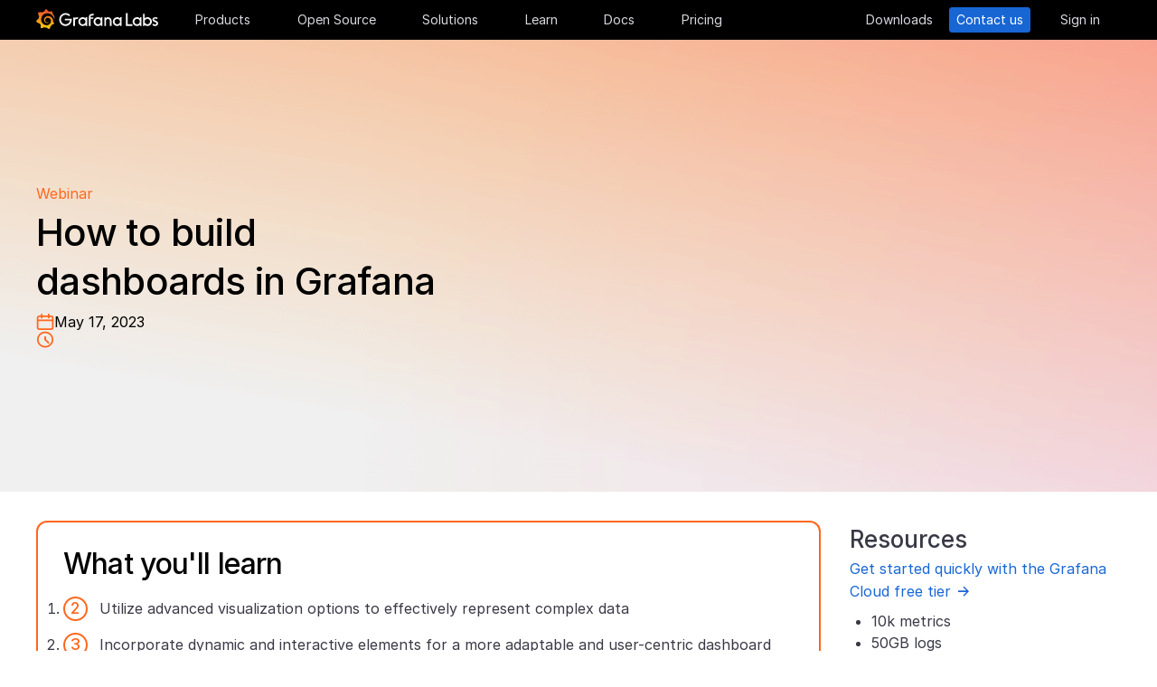

--- FILE ---
content_type: text/html
request_url: https://grafana.com/go/webinar/building-grafana-dashboards-emea/?pg=videos&plcmt=ondemand
body_size: 44710
content:
<!doctype html><html lang=en><head><meta charset=utf-8><meta http-equiv=X-UA-Compatible content="IE=edge,chrome=1"><meta name=viewport content="width=device-width,initial-scale=1,maximum-scale=1"><link rel="shortcut icon" href=/static/assets/img/fav32.png type=image/x-icon><meta name=application-name content="Grafana Labs"><meta name=Copyright content="Grafana Labs"><meta name=twitter:card content="summary_large_image"><meta name=twitter:site content="@grafana"><meta name=twitter:url content="https://twitter.com/grafana"><meta name=zd-site-verification content='khfhpajsuhgh7m48qdm8f9'><meta name=robots content="index, follow"><meta property="og:site_name" content="Grafana Labs"><meta property="og:type" content="website"><title>How to build dashboards in Grafana
</title><meta name=twitter:title content="How to build dashboards in Grafana"><meta property="og:title" content="How to build dashboards in Grafana"><meta name=twitter:description content="This webinar is a follow-up to our Getting started with Grafana dashboard design webinar, and demonstrates how to build and format Grafana dashboards."><meta name=og:description content="This webinar is a follow-up to our Getting started with Grafana dashboard design webinar, and demonstrates how to build and format Grafana dashboards."><meta name=description content="This webinar is a follow-up to our Getting started with Grafana dashboard design webinar, and demonstrates how to build and format Grafana dashboards."><meta name=twitter:image content="https://grafana.com/static/assets/meta/building-grafana-dashboards-emea_meta.png"><meta property="og:image" content="https://grafana.com/static/assets/meta/building-grafana-dashboards-emea_meta.png"><meta property="og:image:width" content="1200"><meta property="og:image:height" content="630"><link rel=canonical href=https://grafana.com/go/webinar/building-grafana-dashboards-emea/><link rel=preload href=/web/fonts/font-awesome/css/font-awesome.min.css as=style><link rel=stylesheet href=/web/fonts/font-awesome/css/font-awesome.min.css><link rel=preload href=/web/fonts.min.css as=style><link href=/web/fonts.min.css rel=stylesheet><link rel=preload href=/web/app.min.css as=style><link href=/web/app.min.css rel=stylesheet><link rel=preload href=/web/shared.min.css as=style><link href=/web/shared.min.css rel=stylesheet><link rel=stylesheet href="/web/tw-styles.min.css"><link rel=preload href=/web/themes.min.css as=style><link rel=stylesheet href=/web/themes.min.css><style>.lazyload,.lazyloading{opacity:0}.lazyloaded{opacity:1;transition:opacity .25s}[x-cloak]{display:none}img[data-sizes=auto]{display:block;width:100%}</style><noscript><style>.lazyload{opacity:1}</style></noscript><link rel=preconnect href=//grafana.tt.omtrdc.net><link rel=dns-prefetch href=//grafana.tt.omtrdc.net><script src=https://grafana.com/at.js></script><meta name=facebook-domain-verification content="0nzzvug74mf2l7egl1acd75hg8l0zq"><script>window.Path="go/webinar/webinar-building-grafana-dashboards-emea.en.md",window.Country=`US`</script><script type=text/javascript src=https://script.crazyegg.com/pages/scripts/0131/2179.js async></script></head><body class=section-go><div x-data=app_banner() x-init=init() x-cloak><div x-ref=top-banner id=top-banner></div></div><template x-data="{path: new URLSearchParams(location.search).get('path')}" x-if=path><div class=w-100p><div x-data="{copied: false}" class="wrapper d-flex flex-direction-row align-items-center justify-content-start p-1 mt-0"><div class=mr-1>Path:</div><div x-text=window.Path></div><button class=ml-1 @click="navigator.clipboard.writeText(window.Path); copied = true;">
<img class=lazyload data-src=/media/images/icons/icon-copy-small-2.svg alt="Copy path to clipboard" width=14 height=13></button><div x-show=copied class="ml-half text-green">Copied!</div></div></div></template><header class="mega-menu mega-menu__inactive" x-data='header_modals({"search_input_placeholder_desktop":"Search for something about Grafana","search_input_placeholder_mobile":"Search for..."})' x-init=init()><div class=mega-menu__wrapper><div class=mega-menu__main><div class=mega-menu__logo><a href=/ aria-label=Home><svg width="135" height="23" viewBox="0 0 135 23" fill="none"><path fill-rule="evenodd" clip-rule="evenodd" d="M99.2139 18.6364H106.379V16.7179h-5.247V4.5022H99.2139V18.6364zM114.952 18.6367H116.558V9.12258H114.913V10.3363C114.091 9.47495 112.956 8.96597 111.664 8.96597c-2.741.0-4.934 2.19253-4.934 4.89413.0 2.7015 2.193 4.9332 4.934 4.9332C112.956 18.7933 114.13 18.2452 114.952 17.423v1.2137zm-3.288-7.7914c1.68299999999999.0 3.014 1.3704 3.014 3.0148.0 1.6836-1.331 3.0148-3.014 3.0148-1.684.0-3.015-1.3312-3.015-3.0148.0-1.6444 1.37-3.0148 3.015-3.0148zm16.327 3.0145c0 2.7016-2.232 4.9333-4.934 4.9333C121.765 18.7931 120.591 18.2449 119.768 17.4227v1.2138h-1.605V5.28533H120.043V10.1011C120.826 9.39638 121.883 8.9657 123.057 8.9657 125.759 8.92655 127.991 11.1583 127.991 13.8598zm-1.958.0c0-1.6444-1.37-3.0148-3.015-3.0148-1.64400000000001.0-3.015 1.3312-3.015 3.0148.0 1.6444 1.371 2.9756 3.015 2.9756 1.645.0 3.015-1.3312 3.015-2.9756zm7.634-2.6625L134.489 9.78775C133.706 9.31792 132.845 8.92639 131.748 9.00469 129.947 9.00469 128.577 10.101 128.577 11.6671 128.577 13.3256 130.097 13.9582 131.04 14.351L131.083 14.3686C132.414 14.8776 133.001 15.23 133.001 15.8956c0 .5481-.430000000000007 1.1354-1.37 1.1354C130.848 17.031 129.83 16.6004 129.282 16.2871l-.744 1.5661C129.36 18.3622 130.535 18.8321 131.709 18.8321 133.628 18.8321 134.998 17.4617 134.998 15.8956S133.667 13.3115 132.14 12.7634C132.084 12.7425 132.029 12.722 131.975 12.7018 131.115 12.3816 130.456 12.1366 130.456 11.5105 130.456 10.9232 131.083 10.5708 131.827 10.5708S133.275 10.9623 133.667 11.1973z" fill="#f4f4f6"/><path d="M20.3595 9.74907C20.3204 9.3967 20.2812 8.96601 20.1246 8.49618 20.0071 8.02634 19.8114 7.51736 19.5373 6.96922 19.2632 6.42108 18.9109 5.87293 18.4802 5.32479 18.3236 5.12903 18.1278 4.89411 17.8929 4.69835 18.2061 3.44546 17.5014 2.38833 17.5014 2.38833 16.3268 2.31002 15.5437 2.7407 15.2696 2.97562 15.2305 2.97562 15.1913 2.93647 15.113 2.89731 14.9173 2.81901 14.7215 2.7407 14.4866 2.6624 14.2517 2.58409 14.0559 2.54494 13.821 2.46663 13.5861 2.42748 13.3511 2.38833 13.1554 2.34917 13.1162 2.34917 13.0771 2.34917 13.0379 2.34917 12.5289.704752 11.0411.0 11.0411.0 9.3967 1.05713 9.08348 2.50579 9.08348 2.50579s0 .0391499999999998.0.0783C9.00517 2.62324 8.88771 2.62324 8.8094 2.6624 8.69194 2.70155 8.57448 2.7407 8.41787 2.77986 8.30041 2.81901 8.18296 2.85816 8.02634 2.93647 7.79143 3.05393 7.51736 3.17138 7.28244 3.28884 7.04752 3.4063 6.81261 3.56291 6.57769 3.71953 6.53854 3.71953 6.53854 3.68037 6.53854 3.68037c-2.31002-.86136-4.34598.19577-4.34598.19577C1.9968 6.30362 3.09308 7.86973 3.328 8.1438 3.28884 8.30041 3.21054 8.45703 3.17139 8.61364c-.15661.54814-.31323 1.13543-.39153 1.72276C2.77986 10.4147 2.7407 10.493 2.7407 10.5713.626446 11.6284.0 13.7818.0 13.7818c1.76188 2.036 3.83699 2.1534 3.83699 2.1534C4.11106 16.4051 4.38513 16.8357 4.7375 17.2664 4.89411 17.423 5.05073 17.6188 5.16819 17.7754 4.54174 19.6156 5.24649 21.1426 5.24649 21.1426 7.20413 21.2209 8.49618 20.2812 8.77025 20.0463 8.96601 20.1246 9.16178 20.1637 9.35754 20.2421 9.94483 20.3987 10.5713 20.477 11.1977 20.5161c.156600000000001.0.3133.0.469900000000001.0H11.7459 11.785 11.8633 11.9416c.9397 1.3312 2.545 1.527 2.545 1.527 1.1746-1.2138 1.2137-2.4275 1.2137-2.7016V19.3024 19.2632C15.9352 19.1066 16.1701 18.9109 16.4051 18.7151 16.8749 18.2844 17.2664 17.8146 17.6188 17.3056 17.658 17.2664 17.6971 17.2273 17.6971 17.149 19.0283 17.2273 19.9288 16.3268 19.9288 16.3268c-.2349-1.3704-1.018-2.036-1.1746-2.1534H18.7151C18.7151 14.095 18.7151 14.0167 18.7151 13.9384c0-.156599999999999.0-.3132.0-.4306V13.312 13.2728 13.2337 13.1945 13.1162v-.1174C18.7151 12.9596 18.7151 12.9205 18.7151 12.8813 18.7151 12.8422 18.7151 12.803 18.7151 12.7638v-.1174-.1175C18.6759 12.3723 18.6759 12.2157 18.6368 12.0982 18.4802 11.511 18.2844 10.9628 17.9712 10.4538 17.658 9.94484 17.3056 9.51415 16.8749 9.12263 16.4442 8.7311 15.9744 8.45703 15.4654 8.22211 14.9564 7.98719 14.4474 7.86973 13.8993 7.79143 13.6252 7.75227 13.3903 7.75227 13.1162 7.75227H13.0379 12.9988 12.9596 12.9205 12.8422C12.803 7.75227 12.7638 7.75227 12.7247 7.75227 12.6072 7.75227 12.4506 7.79143 12.3332 7.79143 11.8242 7.86973 11.3152 8.0655 10.8845 8.33957 10.4538 8.61364 10.0623 8.92686 9.74907 9.27924 9.43585 9.63161 9.20093 10.0623 9.04432 10.493 8.88771 10.9237 8.8094 11.3543 8.77025 11.785c0 .1175.0.1958.0.3132C8.77025 12.1374 8.77025 12.1374 8.77025 12.1766V12.2549c0 .0391000000000012.0.1174.0.156600000000001C8.8094 12.6072 8.84856 12.8422 8.88771 13.0379 9.00517 13.4294 9.20093 13.7818 9.3967 14.095 9.63161 14.4083 9.90568 14.6432 10.1798 14.8389 10.4538 15.0347 10.7671 15.1913 11.0803 15.2696 11.3935 15.3479 11.6676 15.3871 11.9808 15.3871c.0390999999999995.0.0783000000000005.0.1174.0H12.1374 12.1766C12.2157 15.3871 12.2549 15.3871 12.2549 15.3871s0 0 .0391000000000012.0H12.3332 12.3723C12.4115 15.3871 12.4506 15.3871 12.4898 15.3871 12.5289 15.3871 12.5681 15.3871 12.6072 15.3479 12.6855 15.3479 12.7247 15.3088 12.803 15.3088 12.9205 15.2696 13.0379 15.2305 13.1554 15.1522c.1174-.039200000000001.1957-.1175.3132-.1958C13.5077 14.9564 13.5078 14.9173 13.5469 14.8781 13.6644 14.7998 13.6644 14.6432 13.5861 14.5649S13.3903 14.4474 13.312 14.5257C13.2728 14.5257 13.2728 14.5649 13.2337 14.5649 13.1554 14.604 13.0771 14.6432 12.9596 14.6823 12.8813 14.7215 12.7638 14.7215 12.6855 14.7606 12.6464 14.7606 12.5681 14.7606 12.5289 14.7606 12.4898 14.7606 12.4898 14.7606 12.4506 14.7606 12.4115 14.7606 12.4115 14.7606 12.3723 14.7606 12.3332 14.7606 12.3332 14.7606 12.294 14.7606 12.2549 14.7606 12.2157 14.7606 12.2157 14.7606H12.1766 12.1374C12.0982 14.7606 12.0983 14.7606 12.0591 14.7606 11.8242 14.7215 11.6284 14.6823 11.3935 14.5649 11.1586 14.4866 10.9628 14.33 10.767 14.1734 10.5713 14.0167 10.4147 13.7818 10.2972 13.5861 10.1798 13.3903 10.0623 13.1162 10.0231 12.8422 9.98399 12.7247 9.98399 12.5681 9.98399 12.4506 9.98399 12.4115 9.98399 12.3723 9.98399 12.3332V12.294 12.2549C9.98399 12.1766 9.98399 12.0982 10.0231 12.0199c.1175-.587299999999999.3916-1.1354.8614-1.6052C11.002 10.2972 11.1194 10.2189 11.2369 10.1014 11.3543 10.0231 11.511 9.94484 11.6284 9.86653 11.785 9.78823 11.9416 9.74907 12.0591 9.70992 12.2157 9.67077 12.3723 9.63161 12.5289 9.63161c.0783000000000005.0.156599999999999.0.2349.0H12.803 12.8813 12.9205 12.9988C13.1554 9.63161 13.3511 9.67077 13.5077 9.70992 13.8601 9.78822 14.1733 9.90568 14.4866 10.1014 15.113 10.4538 15.622 11.002 15.9744 11.6284 16.131 11.9416 16.2485 12.294 16.3268 12.6464 16.3268 12.7247 16.3659 12.8422 16.3659 12.9205V12.9988 13.0771C16.3659 13.1162 16.3659 13.1162 16.3659 13.1554 16.3659 13.1945 16.3659 13.1945 16.3659 13.2337V13.312 13.3903c0 .0390999999999995.0.1174.0.156600000000001C16.3659 13.6644 16.3659 13.7427 16.3268 13.8601 16.3268 13.9384 16.2876 14.0559 16.2876 14.1342S16.2484 14.33 16.2093 14.4083C16.1701 14.604 16.0918 14.7998 16.0135 14.9564 15.8569 15.3088 15.6612 15.6612 15.4262 16.0135 14.9564 16.64 14.33 17.1881 13.5861 17.5013 13.2337 17.658 12.8422 17.7754 12.4506 17.8537 12.2549 17.8929 12.0591 17.8929 11.8633 17.932H11.8242 11.785 11.7067 11.6284 11.5893c.0390999999999995.0.0.0.0.0-.1175.0-.1958.0-.3133.0C10.8454 17.8929 10.4147 17.8146 10.0231 17.6971 9.63161 17.5797 9.20093 17.423 8.84856 17.2273 8.10465 16.8357 7.43905 16.2876 6.89091 15.622c-.27407-.3132-.50899-.6656-.6656-1.0571C6.02954 14.1734 5.87294 13.7818 5.75548 13.3903 5.63802 12.9988 5.55972 12.5681 5.55972 12.1766V12.0982 12.0591 11.9808v-.2349V11.7067 11.6284 11.5893c0-.0391999999999992.0-.1175.0-.156699999999999C5.55972 11.2369 5.59887 11.002 5.59887 10.8062 5.63802 10.6104 5.67717 10.3755 5.71633 10.1798 5.75548 9.98399 5.79463 9.74907 5.87293 9.55331 5.99039 9.16178 6.14701 8.77025 6.30362 8.37872 6.65599 7.63482 7.08667 6.96922 7.63481 6.46023 7.75227 6.34277 7.90889 6.18616 8.0655 6.0687 8.22211 5.95124 8.37873 5.83378 8.53534 5.75548 8.69195 5.63802 8.84855 5.55971 9.00517 5.48141 9.08347 5.44225 9.16178 5.4031 9.24009 5.36395 9.27924 5.36395 9.31839 5.32479 9.35754 5.32479S9.43585 5.28564 9.47501 5.28564C9.63162 5.20734 9.82738 5.16818 9.98399 5.08988 10.0231 5.08988 10.0623 5.05072 10.1015 5.05072 10.1406 5.05072 10.1798 5.01157 10.2189 5.01157 10.2972 4.97242 10.4147 4.97242 10.493 4.93327 10.5321 4.93327 10.5713 4.89411 10.6496 4.89411 10.6887 4.89411 10.7279 4.89411 10.8062 4.85496 10.8454 4.85496 10.8845 4.85496 10.9628 4.81581H11.0411 11.1194C11.1586 4.81581 11.1977 4.81581 11.276 4.77665 11.3152 4.77665 11.3935 4.77665 11.4327 4.7375 11.4718 4.7375 11.5501 4.7375 11.5893 4.7375 11.6284 4.7375 11.6676 4.7375 11.7067 4.7375H11.785 11.8242 11.8633C11.9025 4.7375 11.9808 4.7375 12.0199 4.7375H12.0982s.0391999999999992.0.0.0H12.1374C12.1766 4.7375 12.2157 4.7375 12.2549 4.7375 12.4506 4.7375 12.6072 4.7375 12.803 4.7375 13.1554 4.7375 13.5077 4.77665 13.8601 4.85496 14.5257 4.97242 15.1522 5.20734 15.7395 5.48141s1.0962.62644 1.5269 1.01797C17.3056 6.53853 17.3056 6.53853 17.3447 6.57769 17.3839 6.61684 17.3839 6.61684 17.423 6.65599 17.4622 6.69515 17.5405 6.7343 17.5796 6.8126 17.6188 6.89091 17.6971 6.89091 17.7363 6.96922 17.7754 7.04752 17.8537 7.08668 17.8929 7.12583 18.0886 7.32159 18.2452 7.51736 18.4019 7.75227 18.7151 8.1438 18.9892 8.57448 19.1849 8.96601 19.1849 9.00517 19.2241 9.00517 19.2241 9.04432 19.2241 9.08347 19.2632 9.08347 19.2632 9.12263 19.3024 9.16178 19.3024 9.20093 19.3415 9.27924 19.3807 9.31839 19.3807 9.35754 19.4198 9.43585 19.459 9.475 19.459 9.51415 19.4981 9.59246 19.5765 9.78823 19.6548 9.94484 19.6939 10.1014 19.7722 10.3755 19.8505 10.6104 19.8897 10.8062 19.9288 10.8845 20.0071 10.9628 20.0854 10.9237 20.1637 10.9237 20.2421 10.8454 20.2421 10.767 20.3987 10.2972 20.3987 10.0231 20.3595 9.74907z" fill="url(#paint0_linear_16731_2713)"/><path d="M39.4286 11.9027C39.272 15.7397 36.2572 18.7544 32.4594 18.7544c-3.9936.0-6.9301-3.2105-6.9301-7.1258.0-3.91529 3.2105-7.16498 7.1258-7.16498C34.417 4.46362 36.1397 5.20753 37.6275 6.57788l-1.1354 1.4095c-1.1354-.97882-2.4666-1.64442-3.7978-1.64442-2.8582.0-5.2074 2.34918-5.2074 5.24654.0 2.9364 2.2318 5.2073 5.0508 5.2073 2.5449.0 4.5417-1.8402 4.9332-4.2677H31.7154V10.8455h7.7915L39.4286 11.9027z" fill="#f4f4f6"/><path d="M46.0849 10.9629H45.0278c-1.1746.0-2.1143.9397-2.1143 2.1143v5.5597H41.0342V9.16187h1.5661V9.94492C43.1093 9.43594 43.9315 9.16187 44.832 9.16187h2.036L46.0849 10.9629z" fill="#f4f4f6"/><path d="M56.4205 18.6365H54.8152V17.4228C53.5623 18.6365 51.6047 19.2238 49.6079 18.3624 48.12 17.6968 47.0238 16.3656 46.7497 14.7604 46.1624 11.7456 48.5116 9.00488 51.5263 9.00488 52.7792 9.00488 53.9538 9.51387 54.776 10.3361V9.12234H56.4205V18.6365zm-1.9577-4.0328C54.8935 12.6853 53.4448 10.9234 51.5655 10.9234c-1.6444.0-2.9756 1.3312-2.9756 2.9756.0 1.8402 1.6052 3.2888 3.5237 2.9365C53.2491 16.6397 54.1887 15.7392 54.4628 14.6037z" fill="#f4f4f6"/><path d="M60.2187 8.61346V9.1616h3.0148v1.6836H60.2187v7.8306H58.3394V8.69177c0-2.07511 1.4878-3.328 3.3671-3.328h2.2709L63.2335 7.1648h-1.527C60.8843 7.1648 60.2187 7.79125 60.2187 8.61346z" fill="#f4f4f6"/><path d="M73.2957 18.6365H71.6905V17.4228C70.4376 18.6365 68.4799 19.2238 66.4831 18.3624 64.9953 17.6968 63.8991 16.3656 63.625 14.7604 63.0377 11.7456 65.426 9.00488 68.4408 9.00488 69.6937 9.00488 70.8683 9.51387 71.6905 10.3361V9.12234h1.6444L73.2957 18.6365zM71.3773 14.6037C71.8079 12.6853 70.3593 10.9234 68.4799 10.9234c-1.6444.0-2.9756 1.3312-2.9756 2.9756.0 1.8402 1.6053 3.2888 3.52379999999999 2.9365C70.1635 16.6397 71.1032 15.7392 71.3773 14.6037z" fill="#f4f4f6"/><path d="M83.4365 13.0376v5.5989H81.5572V13.0376C81.5572 11.863 80.5783 10.9234 79.4429 10.9234 78.2292 10.9234 77.2895 11.863 77.2895 13.0376v5.5989H75.4102V9.16149H76.9763v.82222C77.6419 9.35726 78.5815 9.00488 79.5212 9.00488 81.7138 9.00488 83.4365 10.8059 83.4365 13.0376z" fill="#f4f4f6"/><path d="M94.5941 18.6365H92.9888V17.4228C91.7359 18.6365 89.7783 19.2238 87.7815 18.3624 86.2937 17.6968 85.1974 16.3656 84.9233 14.7604 84.336 11.7456 86.7244 9.00488 89.7391 9.00488 90.992 9.00488 92.1666 9.51387 92.9888 10.3361V9.12234h1.6444L94.5941 18.6365zM92.6756 14.6037C93.1063 12.6853 91.6576 10.9234 89.7783 10.9234c-1.6444.0-2.9756 1.3312-2.9756 2.9756.0 1.8402 1.6052 3.2888 3.52370000000001 2.9365C91.4227 16.6397 92.4015 15.7392 92.6756 14.6037z" fill="#f4f4f6"/><defs><linearGradient id="paint0_linear_16731_2713" x1="10.2543" y1="28" x2="10.2543" y2="2.5" gradientUnits="userSpaceOnUse"><stop stop-color="#fff100"/><stop offset="1" stop-color="#f05a28"/></linearGradient></defs></svg></a></div><ul class=mega-menu__primary><li class="d-flex column-gap-5 align-items-center justify-content-space-evenly w-100p"><a class="mega-menu__link mega-menu__item menu-btn" data-dropdown=products href=/products/cloud/>Products</a>
<a class="mega-menu__link mega-menu__item menu-btn" data-dropdown=opensource href=/oss/>Open Source</a>
<a class="mega-menu__link mega-menu__item menu-btn" data-dropdown=solutions href=/solutions/>Solutions</a>
<a class="mega-menu__link mega-menu__item menu-btn" data-dropdown=learn href=/blog/>Learn</a>
<a class="mega-menu__link mega-menu__item menu-btn" href=/docs/>Docs</a>
<a class="mega-menu__link mega-menu__item menu-btn" href=/pricing/>Pricing</a></li></ul><ul class=mega-menu__secondary><li x-ref=mega_wrapper class=d-flex><div class="d-flex column-gap-half mr-8"><button data-modal-trigger class="mega-menu__dialog--trigger bg-none border-none d-flex text-gray-3 bg-hover-gray-13 justify-content-center align-items-center br-4" @click=open_ai_modal aria-label="Search grafana.com"><svg width="18" height="18" viewBox="0 0 18 18" fill="none"><g clip-path="url(#clip0_63849_3100)"><path d="M17.4511 4.94041c-1.694-.3392-2.0523-.6975-2.3915-2.39151C15.0466 2.4837 14.9534 2.4837 14.9404 2.5489c-.3392 1.69396-.6975 2.05231-2.3915 2.39151C12.4837 4.95344 12.4837 5.04656 12.5489 5.05959c1.694.3392 2.0523.6975 2.3915 2.39151C14.9534 7.5163 15.0466 7.5163 15.0596 7.4511c.3392-1.69396.6975-2.05231 2.3915-2.39151C17.5163 5.04656 17.5163 4.95344 17.4511 4.94041z" fill="#fff" stroke="#fff" stroke-width=".75"/><path d="M12.9755 1.72021c-.8469-.1696-1.0261-.34875-1.1957-1.19576C11.7733.49185 11.7267.49185 11.7202.52445 11.5506 1.37143 11.3715 1.55061 10.5245 1.72021 10.4918 1.72672 10.4918 1.77328 10.5245 1.77979c.8469.1696 1.0261.34875 1.1957 1.19576C11.7267 3.00815 11.7733 3.00815 11.7798 2.97555 11.9494 2.12857 12.1285 1.94939 12.9755 1.77979 13.0082 1.77328 13.0082 1.72672 12.9755 1.72021z" fill="#fff" stroke="#fff" stroke-width=".5"/></g><path d="M13.8034 16.8197 11.208 14.2433c1.0074-1.2571 1.4953-2.8527 1.3633-4.4588C12.4393 8.17843 11.6974 6.68402 10.4983 5.60855 9.29906 4.53307 7.7337 3.95828 6.12404 4.00236 4.51437 4.04644 2.98276 4.70604 1.84413 5.84553.705504 6.98503.0464044 8.5178.00235827 10.1287-.0416878 11.7396.532668 13.3061 1.60733 14.5062c1.07465 1.2001 2.56793 1.9426 4.17277 2.0747C7.38495 16.713 8.97938 16.2247 10.2355 15.2165L12.81 17.7929C12.8751 17.8585 12.9524 17.9106 13.0377 17.9462 13.1229 17.9817 13.2144 18 13.3067 18 13.3991 18 13.4905 17.9817 13.5758 17.9462 13.661 17.9106 13.7384 17.8585 13.8034 17.7929 13.9295 17.6624 14 17.4879 14 17.3063 14 17.1248 13.9295 16.9503 13.8034 16.8197zM6.31088 15.2165C5.34233 15.2165 4.39552 14.9291 3.5902 14.3905 2.78488 13.852 2.15721 13.0866 1.78656 12.1911c-.37065-.8955-.46763-1.8809-.27867-2.83153C1.69684 8.40891 2.16324 7.53567 2.84811 6.85028c.68487-.68539 1.55745-1.15215 2.50739-1.34125C6.30545 5.31993 7.29009 5.41699 8.18491 5.78792 9.07974 6.15885 9.84456 6.787 10.3827 7.59293 10.9208 8.39886 11.208 9.34639 11.208 10.3157c0 1.2997-.516 2.5463-1.43436 3.4654C8.85526 14.7001 7.60967 15.2165 6.31088 15.2165z" fill="#fff"/><defs><clipPath id="clip0_63849_3100"><rect width="8" height="8" fill="#fff" transform="translate(10)"/></clipPath></defs></svg></button></div><a class="mega-menu__link mega-menu__button text-center" href=/get/ data-translate-label=cta>Downloads
</a><a class="mega-menu__link mega-menu__button mega-menu__button--primary text-center" href=/contact/ data-translate-label=cta>Contact us
</a><a id=menu__login-link class="mega-menu__link mega-menu__button mega-item__login text-center" href=/auth/sign-in/ data-translate-label=cta>Sign in</a></li></ul><div x-data=mobile_menu() class=mega-menu__mobile x-init=init() x-cloak><button data-modal-trigger class="mega-menu__dialog--trigger align-items-center justify-content-center bg-none border-none text-gray-3 d-grid bg-hover-gray-13 br-4" @click=open_ai_modal aria-label="Search grafana.com">
<svg width="18" height="18" viewBox="0 0 18 18" fill="none"><g clip-path="url(#clip0_63849_3100)"><path d="M17.4511 4.94041c-1.694-.3392-2.0523-.6975-2.3915-2.39151C15.0466 2.4837 14.9534 2.4837 14.9404 2.5489c-.3392 1.69396-.6975 2.05231-2.3915 2.39151C12.4837 4.95344 12.4837 5.04656 12.5489 5.05959c1.694.3392 2.0523.6975 2.3915 2.39151C14.9534 7.5163 15.0466 7.5163 15.0596 7.4511c.3392-1.69396.6975-2.05231 2.3915-2.39151C17.5163 5.04656 17.5163 4.95344 17.4511 4.94041z" fill="#fff" stroke="#fff" stroke-width=".75"/><path d="M12.9755 1.72021c-.8469-.1696-1.0261-.34875-1.1957-1.19576C11.7733.49185 11.7267.49185 11.7202.52445 11.5506 1.37143 11.3715 1.55061 10.5245 1.72021 10.4918 1.72672 10.4918 1.77328 10.5245 1.77979c.8469.1696 1.0261.34875 1.1957 1.19576C11.7267 3.00815 11.7733 3.00815 11.7798 2.97555 11.9494 2.12857 12.1285 1.94939 12.9755 1.77979 13.0082 1.77328 13.0082 1.72672 12.9755 1.72021z" fill="#fff" stroke="#fff" stroke-width=".5"/></g><path d="M13.8034 16.8197 11.208 14.2433c1.0074-1.2571 1.4953-2.8527 1.3633-4.4588C12.4393 8.17843 11.6974 6.68402 10.4983 5.60855 9.29906 4.53307 7.7337 3.95828 6.12404 4.00236 4.51437 4.04644 2.98276 4.70604 1.84413 5.84553.705504 6.98503.0464044 8.5178.00235827 10.1287-.0416878 11.7396.532668 13.3061 1.60733 14.5062c1.07465 1.2001 2.56793 1.9426 4.17277 2.0747C7.38495 16.713 8.97938 16.2247 10.2355 15.2165L12.81 17.7929C12.8751 17.8585 12.9524 17.9106 13.0377 17.9462 13.1229 17.9817 13.2144 18 13.3067 18 13.3991 18 13.4905 17.9817 13.5758 17.9462 13.661 17.9106 13.7384 17.8585 13.8034 17.7929 13.9295 17.6624 14 17.4879 14 17.3063 14 17.1248 13.9295 16.9503 13.8034 16.8197zM6.31088 15.2165C5.34233 15.2165 4.39552 14.9291 3.5902 14.3905 2.78488 13.852 2.15721 13.0866 1.78656 12.1911c-.37065-.8955-.46763-1.8809-.27867-2.83153C1.69684 8.40891 2.16324 7.53567 2.84811 6.85028c.68487-.68539 1.55745-1.15215 2.50739-1.34125C6.30545 5.31993 7.29009 5.41699 8.18491 5.78792 9.07974 6.15885 9.84456 6.787 10.3827 7.59293 10.9208 8.39886 11.208 9.34639 11.208 10.3157c0 1.2997-.516 2.5463-1.43436 3.4654C8.85526 14.7001 7.60967 15.2165 6.31088 15.2165z" fill="#fff"/><defs><clipPath id="clip0_63849_3100"><rect width="8" height="8" fill="#fff" transform="translate(10)"/></clipPath></defs></svg>
</button>
<button class="mega-menu__link tw-w-5 tw-h-5" @click=openMenu() x-show=!menuToggle>
<svg width="19" height="18" viewBox="0 0 19 18" fill="none"><path d="M0 1H19" stroke="#d8d8df" stroke-width="2"/><path d="M0 9H19" stroke="#d8d8df" stroke-width="2"/><path d="M0 17H19" stroke="#d8d8df" stroke-width="2"/></svg>
</button>
<button class="mega-menu__link tw-w-5 tw-h-5" @click=closeAll() x-show=menuToggle><svg width="16" height="15" viewBox="0 0 16 15" fill="none"><rect x="2.34277" y=".0712891" width="18" height="2" rx="1" transform="rotate(45 2.34277 0.0712891)" fill="#d8d8df"/><rect x=".928711" y="12.728" width="18" height="2" rx="1" transform="rotate(-45 0.928711 12.728)" fill="#d8d8df"/></svg></button><div class=mega-menu__mobile-container><div class=mega-menu__mobile-content><div class=mega-menu__mobile__btn-row-container><div class="mega-menu__mobile__btn-row mx-1"><a class="btn btn--primary" href="/auth/sign-up/create-user?plcmt=mobile-nav&amp;cta=create-free-account" data-translate-label=cta>Create free account
</a><a class="btn btn--outline-white" href="/contact/?plcmt=mobile-nav&amp;cta=myaccount" data-translate-label=cta>Contact us</a></div></div><div class=p-2><div class=mega-menu__mobile-inner><div class="mega-menu__mobile-header mb-1"><button class="mega-menu__mobile-header-btn w-100-mobile btn--none fw-500 body-large d-flex align-items-center" @click="isProductOpen = !isProductOpen">Products<span class=ml-half><svg width="8" height="13" viewBox="0 0 8 13" fill="none"><path d="M1.47461 11.4745 6.44955 6.49954" stroke="#a0a0b1" stroke-width="1.5" stroke-linecap="round" stroke-linejoin="round"/><path d="M6.4502 6.49976 1.47525 1.52481" stroke="#a0a0b1" stroke-width="1.5" stroke-linecap="round" stroke-linejoin="round"/></svg></span></button><div x-cloak class="mega-menu__mobile__sidebar__child py-1 px-2 z-5" :class="{ 'open': isProductOpen }"><button class="submenu-mobile__item btn--none mb-1 text-white body-small d-flex" @click="isProductOpen = false">
<span class=inline-block><svg width="5" height="9" viewBox="0 0 5 9" fill="none"><path d="M4.18164 1.00005.99966 4.18203 4.18164 7.36401" stroke="#fff" stroke-width="1.5" stroke-linecap="round" stroke-linejoin="round"/></svg></span><p class="m-0 pl-1 tw-text-nowrap">All</p></button><p class="body-large text-gray-7 text-capitalize">Products</p><div class="text-left my-1"><p class="text-white body-xlarge fw-600 mb-0 font-outfit">Grafana Cloud</p><div class=mega-menu__dropdown-header-subtext><p class="text-gray-5 description mb-half body-small">Monitor, analyze, and act faster with AI-powered observability.</p><div class="mega-menu__subitems-item d-flex align-items-center"><div class="w-35 h-35 minw-35 minh-35 bg-gray-15 d-flex align-items-center justify-content-center mr-half"><img class=image-white style=margin:0 src=/media/menus/products/grafana-menu-icon-grafana-cloud.svg alt="Grafana Cloud" width=24 height=24 preload=false></div><a href=/products/cloud class="text-white body-default hover-underline arrow">Grafana Cloud overview</a></div></div></div><div class="submenu-mobile__container mt-1"><div class="submenu-mobile__section mb-1"><p class="body-medium fw-600 text-uppercase text-orange-flat">LGTM+ Stack</p><div class="mega-menu__subitems ml-1"><div class="d-flex flex-direction-column mb-1"><a class=mega-menu__dropdown-link href="/products/cloud/logs/?plcmt=products-nav"><div class="mega-menu__subitems-item d-flex mb-0 align-items-center"><div class="w-24 h-24 minw-24 minh-24 bg-gray-15 d-flex align-items-center justify-content-center mr-half"><img class=image-white style=margin:0 data-src=/media/menus/products/grafana-menu-icon-logs.svg alt="Grafana Cloud Logs" width=14 height=20 preload=false></div><p class="text-white copy">Logs</p></div><p class="text-gray-5 description">powered by Grafana Loki</p></a></div><div class="d-flex flex-direction-column mb-1"><a class=mega-menu__dropdown-link href="/grafana/?plcmt=products-nav"><div class="mega-menu__subitems-item d-flex mb-0 align-items-center"><div class="w-24 h-24 minw-24 minh-24 bg-gray-15 d-flex align-items-center justify-content-center mr-half"><img class=image-white style=margin:0 data-src=/media/menus/products/grafana-menu-icon.svg alt=Grafana width=14 height=20 preload=false></div><p class="text-white copy">Grafana</p></div><p class="text-gray-5 description">for visualization</p></a></div><div class="d-flex flex-direction-column mb-1"><a class=mega-menu__dropdown-link href="/products/cloud/traces/?plcmt=products-nav"><div class="mega-menu__subitems-item d-flex mb-0 align-items-center"><div class="w-24 h-24 minw-24 minh-24 bg-gray-15 d-flex align-items-center justify-content-center mr-half"><img class=image-white style=margin:0 data-src=/media/menus/products/grafana-menu-icon-traces.svg alt="Grafana Cloud Traces" width=14 height=20 preload=false></div><p class="text-white copy">Traces</p></div><p class="text-gray-5 description">powered by Grafana Tempo</p></a></div><div class="d-flex flex-direction-column mb-1"><a class=mega-menu__dropdown-link href="/products/cloud/metrics/?plcmt=products-nav"><div class="mega-menu__subitems-item d-flex mb-0 align-items-center"><div class="w-24 h-24 minw-24 minh-24 bg-gray-15 d-flex align-items-center justify-content-center mr-half"><img class=image-white style=margin:0 data-src=/media/menus/products/grafana-menu-icon-metrics.svg alt="Grafana Cloud Metrics" width=14 height=20 preload=false></div><p class="text-white copy">Metrics</p></div><p class="text-gray-5 description">powered by Grafana Mimir and Prometheus</p></a></div></div></div><div class="submenu-mobile__section mb-1"><p class="body-medium fw-600 text-uppercase text-orange-flat">Key Capabilities</p><div class="mega-menu__subitems ml-1"><div class="d-flex flex-direction-column mb-1"><a class=mega-menu__dropdown-link href="/products/cloud/ai-tools-for-observability/?plcmt=products-nav"><div class="mega-menu__subitems-item d-flex mb-0 align-items-center"><div class="w-24 h-24 minw-24 minh-24 bg-gray-15 d-flex align-items-center justify-content-center mr-half"><img class=image-white style=margin:0 data-src=/media/menus/products/grafana-menu-icon-ai-ml.svg alt=AI/ML width=14 height=20 preload=false></div><p class="text-white copy">AI/ML insights</p></div><p class="text-gray-5 description">Identify anomalies and reduce toil</p></a></div><div class="d-flex flex-direction-column mb-1"><a class=mega-menu__dropdown-link href="/products/cloud/asserts/?plcmt=products-nav"><div class="mega-menu__subitems-item d-flex mb-0 align-items-center"><div class="w-24 h-24 minw-24 minh-24 bg-gray-15 d-flex align-items-center justify-content-center mr-half"><img class=image-white style=margin:0 data-src=/media/menus/products/grafana-menu-icon-asserts-v1.svg alt="Grafana Cloud Asserts" width=14 height=20 preload=false></div><p class="text-white copy">Contextual root cause analysis</p></div><p class="text-gray-5 description">Automated anomaly correlation</p></a></div><div class="d-flex flex-direction-column mb-1"><a class=mega-menu__dropdown-link href="/products/cloud/slo/?plcmt=products-nav"><div class="mega-menu__subitems-item d-flex mb-0 align-items-center"><div class="w-24 h-24 minw-24 minh-24 bg-gray-15 d-flex align-items-center justify-content-center mr-half"><img class=image-white style=margin:0 data-src=/media/menus/products/grafana-menu-icon-slo.svg alt="Grafana SLO" width=14 height=20 preload=false></div><p class="text-white copy">SLO management</p></div><p class="text-gray-5 description">Create SLOs and error budget alerts</p></a></div><div class="d-flex flex-direction-column mb-1"><a class=mega-menu__dropdown-link href="/products/cloud/alerting/?plcmt=products-nav"><div class="mega-menu__subitems-item d-flex mb-0 align-items-center"><div class="w-24 h-24 minw-24 minh-24 bg-gray-15 d-flex align-items-center justify-content-center mr-half"><img class=image-white style=margin:0 data-src=/media/menus/products/grafana-menu-icon-alerting.svg alt="Grafana Alerting" width=14 height=20 preload=false></div><p class="text-white copy">Alerting</p></div><p class="text-gray-5 description">Trigger alerts from any data source</p></a></div><div class="d-flex flex-direction-column mb-1"><a class=mega-menu__dropdown-link href="/grafana/plugins/?plcmt=products-nav"><div class="mega-menu__subitems-item d-flex mb-0 align-items-center"><div class="w-24 h-24 minw-24 minh-24 bg-gray-15 d-flex align-items-center justify-content-center mr-half"><img class=image-white style=margin:0 data-src=/media/menus/products/grafana-menu-icon-plugins.svg alt=Plugins width=14 height=20 preload=false></div><p class="text-white copy">Plugins</p></div><p class="text-gray-5 description">Connect Grafana to data sources, apps, and more</p></a></div></div></div><div class="submenu-mobile__section mb-1"><p class="body-medium fw-600 text-uppercase text-orange-flat">Observability Solutions</p><div class="mega-menu__subitems ml-1"><div class="d-flex flex-direction-column mb-1"><a class=mega-menu__dropdown-link href="/products/cloud/application-observability/?plcmt=products-nav"><div class="mega-menu__subitems-item d-flex mb-0 align-items-center"><div class="w-24 h-24 minw-24 minh-24 bg-gray-15 d-flex align-items-center justify-content-center mr-half"><img class=image-white style=margin:0 data-src=/media/menus/products/grafana-menu-icon-app-o11y.svg alt="Application Observability" width=14 height=20 preload=false></div><p class="text-white copy">Application Observability</p></div><p class="text-gray-5 description">Monitor application performance</p></a></div><div class="d-flex flex-direction-column mb-1"><a class=mega-menu__dropdown-link href="/solutions/?plcmt=products-nav"><div class="mega-menu__subitems-item d-flex mb-0 align-items-center"><div class="w-24 h-24 minw-24 minh-24 bg-gray-15 d-flex align-items-center justify-content-center mr-half"><img class=image-white style=margin:0 data-src=/media/menus/products/grafana-menu-icon-infra-o11y.svg alt="Infrastructure Observability" width=14 height=20 preload=false></div><p class="text-white copy">Infrastructure observability</p></div><p class="text-gray-5 description">Ensure infrastructure health and performance</p></a></div></div></div><div class="submenu-mobile__section mb-1"><p class="body-medium fw-600 text-uppercase text-orange-flat">Testing</p><div class="mega-menu__subitems ml-1"><div class="d-flex flex-direction-column mb-1"><a class=mega-menu__dropdown-link href="/products/cloud/k6/?plcmt=products-nav"><div class="mega-menu__subitems-item d-flex mb-0 align-items-center"><div class="w-24 h-24 minw-24 minh-24 bg-gray-15 d-flex align-items-center justify-content-center mr-half"><img class=image-white style=margin:0 data-src=/media/menus/products/grafana-menu-icon-k6.svg alt="Grafana Cloud k6" width=14 height=20 preload=false></div><p class="text-white copy">Performance testing</p></div><p class="text-gray-5 description">Powered by Grafana k6</p></a></div><div class="d-flex flex-direction-column mb-1"><a class=mega-menu__dropdown-link href="/products/cloud/synthetic-monitoring/?plcmt=products-nav"><div class="mega-menu__subitems-item d-flex mb-0 align-items-center"><div class="w-24 h-24 minw-24 minh-24 bg-gray-15 d-flex align-items-center justify-content-center mr-half"><img class=image-white style=margin:0 data-src=/media/menus/products/grafana-menu-icon-synthetic-monitoring.svg alt="Synthetic Monitoring" width=14 height=20 preload=false></div><p class="text-white copy">Synthetic Monitoring</p></div><p class="text-gray-5 description">powered by Grafana k6</p></a></div></div></div><div class="submenu-mobile__section mb-1"><p class="body-medium fw-600 text-uppercase text-orange-flat">IRM</p><div class="mega-menu__subitems ml-1"><div class="d-flex flex-direction-column mb-1"><a class=mega-menu__dropdown-link href="/products/cloud/incident/?plcmt=products-nav"><div class="mega-menu__subitems-item d-flex mb-0 align-items-center"><div class="w-24 h-24 minw-24 minh-24 bg-gray-15 d-flex align-items-center justify-content-center mr-half"><img class=image-white style=margin:0 data-src=/media/menus/products/grafana-menu-icon-incident.svg alt=Incident width=14 height=20 preload=false></div><p class="text-white copy">Incident response</p></div><p class="text-gray-5 description">Routine task automation for incidents</p></a></div><div class="d-flex flex-direction-column mb-1"><a class=mega-menu__dropdown-link href="/products/cloud/oncall/?plcmt=products-nav"><div class="mega-menu__subitems-item d-flex mb-0 align-items-center"><div class="w-24 h-24 minw-24 minh-24 bg-gray-15 d-flex align-items-center justify-content-center mr-half"><img class=image-white style=margin:0 data-src=/media/menus/products/grafana-menu-icon-oncall.svg alt=OnCall width=14 height=20 preload=false></div><p class="text-white copy">On-call management</p></div><p class="text-gray-5 description">Flexible on-call management</p></a></div></div></div></div></div></div><div class="mega-menu__mobile-header mb-1"><button class="mega-menu__mobile-header-btn w-100-mobile btn--none fw-500 body-large d-flex align-items-center" @click="isOpenSourceOpen = !isOpenSourceOpen">Open Source<span class=ml-half><svg width="8" height="13" viewBox="0 0 8 13" fill="none"><path d="M1.47461 11.4745 6.44955 6.49954" stroke="#a0a0b1" stroke-width="1.5" stroke-linecap="round" stroke-linejoin="round"/><path d="M6.4502 6.49976 1.47525 1.52481" stroke="#a0a0b1" stroke-width="1.5" stroke-linecap="round" stroke-linejoin="round"/></svg></span></button><div x-cloak class="mega-menu__mobile__sidebar__child py-1 px-2 z-5" :class="{ 'open': isOpenSourceOpen }"><button class="submenu-mobile__item btn--none mb-1 text-white body-small d-flex" @click="isOpenSourceOpen = false">
<span class=inline-block><svg width="5" height="9" viewBox="0 0 5 9" fill="none"><path d="M4.18164 1.00005.99966 4.18203 4.18164 7.36401" stroke="#fff" stroke-width="1.5" stroke-linecap="round" stroke-linejoin="round"/></svg></span><p class="m-0 pl-1">All</p></button><p class="body-large text-gray-7">Open Source</p><div class="mb-1 d-flex align-items-start"><div class="d-flex flex-direction-column"><a class="mega-menu__dropdown-link body-small" href="/oss/loki/?plcmt=oss-nav"><p class="text-white copy">Grafana Loki</p><p class="text-gray-5 description">Multi-tenant log aggregation system</p></a></div></div><div class="mb-1 d-flex align-items-start"><div class="d-flex flex-direction-column"><a class="mega-menu__dropdown-link body-small" href="/oss/grafana/?plcmt=oss-nav"><p class="text-white copy">Grafana</p><p class="text-gray-5 description">Query, visualize, and alert on data</p></a></div></div><div class="mb-1 d-flex align-items-start"><div class="d-flex flex-direction-column"><a class="mega-menu__dropdown-link body-small" href="/oss/tempo/?plcmt=oss-nav"><p class="text-white copy">Grafana Tempo</p><p class="text-gray-5 description">High-scale distributed tracing backend</p></a></div></div><div class="mb-1 d-flex align-items-start"><div class="d-flex flex-direction-column"><a class="mega-menu__dropdown-link body-small" href="/oss/mimir/?plcmt=oss-nav"><p class="text-white copy">Grafana Mimir</p><p class="text-gray-5 description">Scalable and performant metrics backend</p></a></div></div><div class="mb-1 d-flex align-items-start"><div class="d-flex flex-direction-column"><a class="mega-menu__dropdown-link body-small" href="/oss/pyroscope/?plcmt=oss-nav"><p class="text-white copy">Grafana Pyroscope</p><p class="text-gray-5 description">Scalable continuous profiling backend</p></a></div></div><div class="mb-1 d-flex align-items-start"><div class="d-flex flex-direction-column"><a class="mega-menu__dropdown-link body-small" href="/oss/beyla-ebpf/?plcmt=oss-nav"><p class="text-white copy">Grafana Beyla</p><p class="text-gray-5 description">eBPF auto-instrumentation</p></a></div></div><div class="mb-1 d-flex align-items-start"><div class="d-flex flex-direction-column"><a class="mega-menu__dropdown-link body-small" href="/oss/faro/?plcmt=oss-nav"><p class="text-white copy">Grafana Faro</p><p class="text-gray-5 description">Frontend application observability web SDK</p></a></div></div><div class="mb-1 d-flex align-items-start"><div class="d-flex flex-direction-column"><a class="mega-menu__dropdown-link body-small" href="/oss/alloy-opentelemetry-collector/?plcmt=oss-nav"><p class="text-white copy">Grafana Alloy</p><p class="text-gray-5 description">OpenTelemetry Collector distribution with Prometheus pipelines</p></a></div></div><div class="mb-1 d-flex align-items-start"><div class="d-flex flex-direction-column"><a class="mega-menu__dropdown-link body-small" href="/oss/k6/?plcmt=oss-nav"><p class="text-white copy">Grafana k6</p><p class="text-gray-5 description">Load testing for engineering teams</p></a></div></div><div class="mb-1 d-flex align-items-start"><div class="d-flex flex-direction-column"><a class="mega-menu__dropdown-link body-small" href="/oss/prometheus/?plcmt=oss-nav"><p class="text-white copy">Prometheus</p><p class="text-gray-5 description">Monitor Kubernetes and cloud native</p></a></div></div><div class="mb-1 d-flex align-items-start"><div class="d-flex flex-direction-column"><a class="mega-menu__dropdown-link body-small" href="/oss/opentelemetry/?plcmt=oss-nav"><p class="text-white copy">OpenTelemetry</p><p class="text-gray-5 description">Instrument and collect telemetry data</p></a></div></div><div class="mb-1 d-flex align-items-start"><div class="d-flex flex-direction-column"><a class="mega-menu__dropdown-link body-small" href="/oss/graphite/?plcmt=oss-nav"><p class="text-white copy">Graphite</p><p class="text-gray-5 description">Scalable monitoring for time series data</p></a></div></div><div class="mb-1 d-flex align-items-start"><div class="d-flex flex-direction-column"><a class="mega-menu__dropdown-link body-small" href="/oss/?plcmt=oss-nav"><p class="text-white copy">All</p><p class="text-gray-5 description"></p></a></div></div><p class="body-large text-gray-7 pt-2">Community resources</p><a class="mega-menu__dropdown-link body-small" href="/grafana/dashboards/?plcmt=oss-nav"><p class="text-white copy">Dashboard templates</p><p class="text-gray-5 description pb-1">Try out and share prebuilt visualizations</p></a><a class="mega-menu__dropdown-link body-small" href="/oss/prometheus/exporters/?plcmt=oss-nav"><p class="text-white copy">Prometheus exporters</p><p class="text-gray-5 description pb-1">Get your metrics into Prometheus quickly</p></a></div></div><div class="mega-menu__mobile-header mb-1"><button class="mega-menu__mobile-header-btn w-100-mobile btn--none fw-500 body-large d-flex align-items-center" @click="isSolutionOpen = !isSolutionOpen">Solutions<span class=ml-half><svg width="8" height="13" viewBox="0 0 8 13" fill="none"><path d="M1.47461 11.4745 6.44955 6.49954" stroke="#a0a0b1" stroke-width="1.5" stroke-linecap="round" stroke-linejoin="round"/><path d="M6.4502 6.49976 1.47525 1.52481" stroke="#a0a0b1" stroke-width="1.5" stroke-linecap="round" stroke-linejoin="round"/></svg></span></button><div x-cloak class="mega-menu__mobile__sidebar__child py-1 px-2 z-5" :class="{ 'open': isSolutionOpen }"><button class="submenu-mobile__item btn--none mb-1 text-white body-small d-flex" @click="isSolutionOpen = false">
<span class=inline-block><svg width="5" height="9" viewBox="0 0 5 9" fill="none"><path d="M4.18164 1.00005.99966 4.18203 4.18164 7.36401" stroke="#fff" stroke-width="1.5" stroke-linecap="round" stroke-linejoin="round"/></svg></span><p class="m-0 pl-1">All</p></button><p class="body-large text-amber-1 uppercase mb-0 pt-1">end-to-end solutions</p><p class="body-large text-gray-7">Opinionated solutions that help you get there easier and faster</p><div class="mb-1 d-flex align-items-start"><div class="d-flex flex-direction-column"><a class="mega-menu__dropdown-link body-small" href="/solutions/kubernetes/?plcmt=solutions-nav"><p class="text-white copy">Kubernetes Monitoring</p><p class="text-gray-5 description">Get K8s health, performance, and cost monitoring from cluster to container</p></a></div></div><div class="mb-1 d-flex align-items-start"><div class="d-flex flex-direction-column"><a class="mega-menu__dropdown-link body-small" href="/products/cloud/application-observability/?plcmt=solutions-nav"><p class="text-white copy">Application Observability</p><p class="text-gray-5 description">Monitor application performance</p></a></div></div><div class="mb-1 d-flex align-items-start"><div class="d-flex flex-direction-column"><a class="mega-menu__dropdown-link body-small" href="/products/cloud/frontend-observability-for-real-user-monitoring/?plcmt=solutions-nav"><p class="text-white copy">Frontend Observability</p><p class="text-gray-5 description">Gain real user monitoring insights</p></a></div></div><div class="mb-1 d-flex align-items-start"><div class="d-flex flex-direction-column"><a class="mega-menu__dropdown-link body-small" href="/products/cloud/irm/?plcmt=solutions-nav"><p class="text-white copy">Incident Response & Management</p><p class="text-gray-5 description">Detect and respond to incidents with a simplified workflow</p></a></div></div><div class="my-1 text-left"><a class="arrow text-action-blue-3 f-16 text-left" href="/solutions/?plcmt=nav-solutions-cta1" data-translate-label=cta>All monitoring and visualization solutions</a></div><p class="body-large text-amber-1 uppercase mb-0 pt-1">monitor infrastructure</p><p class="body-large text-gray-7">Out-of-the-box KPIs, dashboards, and alerts for observability</p><div class="d-flex mb-half align-items-center justify-content-start"><div class="d-flex align-items-center justify-content-center w-20 h-20 mr-half"><img data-src=/static/img/logos/logo-linux.svg alt="linux server logo" width=20 height=20 preload=false></div><a href="/solutions/linux-node/monitor/?plcmt=solutions-nav" class="mega-menu__dropdown-link text-white body-small hover-underline">Linux</a></div><div class="d-flex mb-half align-items-center justify-content-start"><div class="d-flex align-items-center justify-content-center w-20 h-20 mr-half"><img data-src=/media/solutions/windows-monitor/windows-icon.png alt="windows logo" width=20 height=20 preload=false></div><a href="/solutions/windows/monitor/?plcmt=solutions-nav" class="mega-menu__dropdown-link text-white body-small hover-underline">Windows</a></div><div class="d-flex mb-half align-items-center justify-content-start"><div class="d-flex align-items-center justify-content-center w-20 h-20 mr-half"><img data-src=/static/img/logos/icon-docker.svg alt="docker logo" width=20 height=20 preload=false></div><a href="/solutions/docker/monitor/?plcmt=solutions-nav" class="mega-menu__dropdown-link text-white body-small hover-underline">Docker</a></div><div class="d-flex mb-half align-items-center justify-content-start"><div class="d-flex align-items-center justify-content-center w-20 h-20 mr-half"><img data-src=/static/img/logos/postgresql_elephant_icon.svg alt="postgresql logo" width=20 height=20 preload=false></div><a href="/solutions/postgresql/monitor/?plcmt=solutions-nav" class="mega-menu__dropdown-link text-white body-small hover-underline">Postgres</a></div><div class="d-flex mb-half align-items-center justify-content-start"><div class="d-flex align-items-center justify-content-center w-20 h-20 mr-half"><img data-src=/static/img/logos/mysql_logo_menu.svg alt="mysql logo" width=20 height=20 preload=false></div><a href="/solutions/mysql/monitor/?plcmt=solutions-nav" class="mega-menu__dropdown-link text-white body-small hover-underline">MySQL</a></div><div class="d-flex mb-half align-items-center justify-content-start"><div class="d-flex align-items-center justify-content-center w-20 h-20 mr-half"><img data-src=/media/images/logos/aws-logo-light.svg alt="aws logo" width=20 height=20 preload=false></div><a href="/solutions/cloud-monitoring-aws/?plcmt=solutions-nav" class="mega-menu__dropdown-link text-white body-small hover-underline">AWS</a></div><div class="d-flex mb-half align-items-center justify-content-start"><div class="d-flex align-items-center justify-content-center w-20 h-20 mr-half"><img data-src=/static/img/logos/kafka.svg alt="kafka logo" width=20 height=20 preload=false></div><a href="/solutions/kafka/monitor/?plcmt=solutions-nav" class="mega-menu__dropdown-link text-white body-small hover-underline">Kafka</a></div><div class="d-flex mb-half align-items-center justify-content-start"><div class="d-flex align-items-center justify-content-center w-20 h-20 mr-half"><img data-src=/static/img/logos/jenkins-logo.svg alt="jenkins logo" width=20 height=20 preload=false></div><a href="/solutions/jenkins/monitor/?plcmt=solutions-nav" class="mega-menu__dropdown-link text-white body-small hover-underline">Jenkins</a></div><div class="d-flex mb-half align-items-center justify-content-start"><div class="d-flex align-items-center justify-content-center w-20 h-20 mr-half"><img data-src=/media/solutions/rabbitmq-monitor/rabbitmq-icon.png alt="rabbitmq logo" width=20 height=20 preload=false></div><a href="/solutions/rabbitmq/monitor/?plcmt=solutions-nav" class="mega-menu__dropdown-link text-white body-small hover-underline">RabbitMQ</a></div><div class="d-flex mb-half align-items-center justify-content-start"><div class="d-flex align-items-center justify-content-center w-20 h-20 mr-half"><img data-src=/media/images/logos/logo-mongodb.svg alt="mongodb logo" width=20 height=20 preload=false></div><a href="/solutions/mongodb/monitor/?plcmt=solutions-nav" class="mega-menu__dropdown-link text-white body-small hover-underline">MongoDB</a></div><div class="d-flex mb-half align-items-center justify-content-start"><div class="d-flex align-items-center justify-content-center w-20 h-20 mr-half"><img data-src=/media/solutions/azure-metrics-monitor/microsoft-azure-icon.svg alt="microsoft azure observability logo" width=20 height=20 preload=false></div><a href="/solutions/cloud-monitoring-microsoft-azure/?plcmt=solutions-nav" class="mega-menu__dropdown-link text-white body-small hover-underline">Microsoft Azure</a></div><div class="d-flex mb-half align-items-center justify-content-start"><div class="d-flex align-items-center justify-content-center w-20 h-20 mr-half"><img data-src=/media/images/logos/google-cloud-logo-60x48.svg alt="google cloud observability with grafana cloud logo" width=20 height=20 preload=false></div><a href="/solutions/cloud-monitoring-google-cloud/?plcmt=solutions-nav" class="mega-menu__dropdown-link text-white body-small hover-underline">Google Cloud</a></div><div class="my-1 text-left"><a class="arrow text-action-blue-3 f-16 text-left mt-1" href="/solutions/monitoring/?plcmt=nav-solutions-cta2" data-translate-label=cta>All monitoring solutions</a></div><p class="body-large text-amber-1 uppercase mb-0 pt-1">visualize any data</p><p class="body-large text-gray-7">Instantly connect all your data sources to Grafana</p><div class="d-flex mb-half align-items-center justify-content-start"><div class="d-flex align-items-center justify-content-center w-20 h-20 mr-half"><img data-src=/media/images/logos/logo-mongodb.svg alt="mongodb logo" width=20 height=20 preload=false></div><a href="/solutions/mongodb/visualize/?plcmt=solutions-nav" class="mega-menu__dropdown-link text-white body-small hover-underline">MongoDB</a></div><div class="d-flex mb-half align-items-center justify-content-start"><div class="d-flex align-items-center justify-content-center w-20 h-20 mr-half"><img data-src=/static/img/logos/appDynamics-white.svg alt="appdynamics logo" width=20 height=20 preload=false></div><a href="/solutions/appdynamics/visualize/?plcmt=solutions-nav" class="mega-menu__dropdown-link text-white body-small hover-underline">AppDynamics</a></div><div class="d-flex mb-half align-items-center justify-content-start"><div class="d-flex align-items-center justify-content-center w-20 h-20 mr-half"><img data-src=/static/img/logos/oracle-logo.png alt="oracle database logo" width=20 height=20 preload=false></div><a href="/solutions/oracle-database/visualize/?plcmt=solutions-nav" class="mega-menu__dropdown-link text-white body-small hover-underline">Oracle</a></div><div class="d-flex mb-half align-items-center justify-content-start"><div class="d-flex align-items-center justify-content-center w-20 h-20 mr-half"><img data-src=/static/img/logos/gitlab.svg alt="gitlab logo" width=20 height=20 preload=false></div><a href="/solutions/gitlab/visualize/?plcmt=solutions-nav" class="mega-menu__dropdown-link text-white body-small hover-underline">GitLab</a></div><div class="d-flex mb-half align-items-center justify-content-start"><div class="d-flex align-items-center justify-content-center w-20 h-20 mr-half"><img data-src=/static/img/diagram/jira-small.svg alt="jira logo" width=20 height=20 preload=false></div><a href="/solutions/jira/visualize/?plcmt=solutions-nav" class="mega-menu__dropdown-link text-white body-small hover-underline">Jira</a></div><div class="d-flex mb-half align-items-center justify-content-start"><div class="d-flex align-items-center justify-content-center w-20 h-20 mr-half"><img data-src=/static/img/logos/salesforce.com_logo.svg alt="salesforce logo" width=20 height=20 preload=false></div><a href="/solutions/salesforce/visualize/?plcmt=solutions-nav" class="mega-menu__dropdown-link text-white body-small hover-underline">Salesforce</a></div><div class="d-flex mb-half align-items-center justify-content-start"><div class="d-flex align-items-center justify-content-center w-20 h-20 mr-half"><img data-src=/static/img/logos/splunk-menu.svg alt="splunk logo" width=20 height=20 preload=false></div><a href="/solutions/splunk/visualize/?plcmt=solutions-nav" class="mega-menu__dropdown-link text-white body-small hover-underline">Splunk</a></div><div class="d-flex mb-half align-items-center justify-content-start"><div class="d-flex align-items-center justify-content-center w-20 h-20 mr-half"><img data-src=/static/img/logos/icon-datadog.svg alt="datadog logo" width=20 height=20 preload=false></div><a href="/solutions/datadog/visualize/?plcmt=solutions-nav" class="mega-menu__dropdown-link text-white body-small hover-underline">Datadog</a></div><div class="d-flex mb-half align-items-center justify-content-start"><div class="d-flex align-items-center justify-content-center w-20 h-20 mr-half"><img data-src=/static/img/logos/newrelic.svg alt="new relic logo" width=20 height=20 preload=false></div><a href="/solutions/new-relic/visualize/?plcmt=solutions-nav" class="mega-menu__dropdown-link text-white body-small hover-underline">New Relic</a></div><div class="d-flex mb-half align-items-center justify-content-start"><div class="d-flex align-items-center justify-content-center w-20 h-20 mr-half"><img data-src=/static/img/logos/snowflake-logo-lg.png alt="snowflake logo" width=20 height=20 preload=false></div><a href="/solutions/snowflake/visualize/?plcmt=solutions-nav" class="mega-menu__dropdown-link text-white body-small hover-underline">Snowflake</a></div><div class="my-1 text-left"><a class="arrow text-action-blue-3 f-16 text-left mt-1" href="/solutions/visualization/?plcmt=nav-solutions-cta3" data-translate-label=cta>All visualization solutions</a></div></div></div><div class="mega-menu__mobile-header mb-1"><button class="mega-menu__mobile-header-btn w-100-mobile btn--none fw-500 body-large d-flex align-items-center" @click="isLearnOpen = !isLearnOpen">Learn<span class=ml-half><svg width="8" height="13" viewBox="0 0 8 13" fill="none"><path d="M1.47461 11.4745 6.44955 6.49954" stroke="#a0a0b1" stroke-width="1.5" stroke-linecap="round" stroke-linejoin="round"/><path d="M6.4502 6.49976 1.47525 1.52481" stroke="#a0a0b1" stroke-width="1.5" stroke-linecap="round" stroke-linejoin="round"/></svg></span></button><div x-cloak class="mega-menu__mobile__sidebar__child py-1 px-2 z-5" :class="{ 'open': isLearnOpen }"><button class="submenu-mobile__item btn--none mb-1 text-white body-small d-flex" @click="isLearnOpen = false">
<span class=inline-block><svg width="5" height="9" viewBox="0 0 5 9" fill="none"><path d="M4.18164 1.00005.99966 4.18203 4.18164 7.36401" stroke="#fff" stroke-width="1.5" stroke-linecap="round" stroke-linejoin="round"/></svg></span><p class="m-0 pl-1">All</p></button><p class="body-large text-gray-7">Learn</p><div class=submenu-mobile__container><div class="submenu-mobile__section mb-1"><p class="text-gray-7 f-20">Community and events</p><div class="mega-menu__subitems ml-1"><div class="d-flex flex-direction-column mb-1"><div class="d-flex flex-direction-row"><a class=mega-menu__dropdown-link href="/events/?plcmt=learn-nav"><p class="text-white copy">Events</p><p class="text-gray-5 description">Upcoming in-person and virtual events</p></a></div></div><div class="d-flex flex-direction-column mb-1"><div class="d-flex flex-direction-row"><a class=mega-menu__dropdown-link href="/events/observabilitycon/?plcmt=learn-nav"><p class="text-white copy">ObservabilityCON 2025</p><p class="text-gray-5 description">Our flagship observability event</p></a></div></div><div class="d-flex flex-direction-column mb-1"><div class="d-flex flex-direction-row"><a class=mega-menu__dropdown-link href="/events/grafanacon/?plcmt=learn-nav"><p class="text-white copy">GrafanaCON 2026</p><p class="text-gray-5 description">Our annual OSS community conference</p></a></div></div><div class="d-flex flex-direction-column mb-1"><div class="d-flex flex-direction-row"><a class=mega-menu__dropdown-link href="/events/observabilitycon-on-the-road/?plcmt=learn-nav"><p class="text-white copy">ObservabilityCON on the Road</p><p class="text-gray-5 description">Our observability conference on the road</p></a></div></div><div class="d-flex flex-direction-column mb-1"><div class="d-flex flex-direction-row"><a class=mega-menu__dropdown-link href="/community/?plcmt=learn-nav"><p class="text-white copy">Community</p><p class="text-gray-5 description">Join the Grafana community</p></a></div></div><div class="d-flex flex-direction-column mb-1"><div class="d-flex flex-direction-row"><a class=mega-menu__dropdown-link href="https://community.grafana.com/?plcmt=learn-nav"><p class="text-white copy">Community forums</p><p class="text-gray-5 description">Ask the community for help</p></a></div></div></div></div><div class="submenu-mobile__section mb-1"><p class="text-gray-7 f-20">Resources</p><div class="mega-menu__subitems ml-1"><div class="d-flex flex-direction-column mb-1"><div class="d-flex flex-direction-row"><a class=mega-menu__dropdown-link href="/blog/?plcmt=learn-nav"><p class="text-white copy">Blog</p><p class="text-gray-5 description">News, releases, cool stories, and more</p></a></div></div><div class="d-flex flex-direction-column mb-1"><div class="d-flex flex-direction-row"><a class=mega-menu__dropdown-link href="/observability-survey/?plcmt=learn-nav"><p class="text-white copy">4th annual Observability Survey</p><p class="text-gray-5 description">Share your thoughts on the state of observability</p></a></div></div><div class="d-flex flex-direction-column mb-1"><div class="d-flex flex-direction-row"><a class=mega-menu__dropdown-link href="/observability-benefits-for-business/?plcmt=learn-nav"><p class="text-white copy">Benefits of Observability</p><p class="text-gray-5 description">New research, reports, and insights</p></a></div></div><div class="d-flex flex-direction-column mb-1"><div class="d-flex flex-direction-row"><a class=mega-menu__dropdown-link href="/success/?plcmt=learn-nav"><p class="text-white copy">Success stories</p><p class="text-gray-5 description">By use case, product, and industry</p></a></div></div></div></div><div class="submenu-mobile__section mb-1"><p class="text-gray-7 f-20">How-to</p><div class="mega-menu__subitems ml-1"><div class="d-flex flex-direction-column mb-1"><div class="d-flex flex-direction-row"><a class=mega-menu__dropdown-link href="/docs/?plcmt=learn-nav"><p class="text-white copy">Documentation</p><p class="text-gray-5 description">All the docs</p></a></div></div><div class="d-flex flex-direction-column mb-1"><div class="d-flex flex-direction-row"><a class=mega-menu__dropdown-link href="/videos/?plcmt=learn-nav"><p class="text-white copy">Webinars and videos</p><p class="text-gray-5 description">Demos, webinars, and feature tours</p></a></div></div><div class="d-flex flex-direction-column mb-1"><div class="d-flex flex-direction-row"><a class=mega-menu__dropdown-link href="/tutorials/?plcmt=learn-nav"><p class="text-white copy">Tutorials</p><p class="text-gray-5 description">Step-by-step guides</p></a></div></div><div class="d-flex flex-direction-column mb-1"><div class="d-flex flex-direction-row"><a class=mega-menu__dropdown-link href="/workshops/?plcmt=learn-nav"><p class="text-white copy">Workshops</p><p class="text-gray-5 description">Free, in-person or online</p></a></div></div><div class="d-flex flex-direction-column mb-1"><div class="d-flex flex-direction-row"><a class=mega-menu__dropdown-link href="/docs/learning-journeys/?plcmt=learn-nav"><p class="text-white copy">Learning Journeys</p><p class="text-gray-5 description">Expert guidance for mastering our platform</p></a></div></div><div class="d-flex flex-direction-column mb-1"><div class="d-flex flex-direction-row"><a class=mega-menu__dropdown-link href="/professional-services/?plcmt=learn-nav"><p class="text-white copy">Professional Services</p><p class="text-gray-5 description">Expert guidance and training</p></a></div></div></div></div></div></div></div><div class="mega-menu__mobile-header mb-1"><a href=/docs/ class="mega-menu__mobile-header-btn w-100-mobile fw-500 body-large d-flex align-items-center text-white">Docs</a></div></div><div class="mega-menu__mobile-header mb-1"><a href="/pricing/?plcmt=mobile-nav" class="mega-menu__mobile-header-btn w-100-mobile fw-500 body-large d-flex align-items-center text-white">Pricing</a></div></div><div class=mega-menu__mobile-promo><p class="body-large text-gray-7">Help build the future of open source observability software
<span class=fw-500><a class=text-white href="/about/careers/?plcmt=mobile-nav&amp;cta=career" data-translate-label=cta>Open positions</a></span></p><p class="body-large text-gray-7">Check out the open source projects we support
<span class=fw-500><a class=text-white href="/get/?plcmt=mobile-nav&amp;cta=downloads" data-translate-label=cta>Downloads</a></span></p></div><div class=mega-menu__mobile-cta><a id=menu__login-link--mobile class="btn btn--gray py-half br-10" href="/auth/sign-in?plcmt=mobile-nav&amp;cta=myaccount" data-translate-label=cta>Sign in</a></div></div></div></div></div></div><div class=mega-menu__dropdown><div class=mega-menu__dropdown-container><div class="mega-menu__dropdown-item active" data-dropdown=products><div class=mega-menu__dropdown-content style=width:1200px><div class=d-flex><div class=w-80p><div class="text-left pl-1 my-1"><p class="text-white body-xlarge fw-600 mb-0 font-outfit">Grafana Cloud</p><div class=mega-menu__dropdown-header-subtext><p class="text-gray-5 description mb-half body-small">Monitor, analyze, and act faster with AI-powered observability.</p><div class="mega-menu__subitems-item d-flex align-items-center"><div class="w-35 h-35 minw-35 minh-35 bg-gray-15 br-4 d-flex align-items-center justify-content-center mr-half"><img class=image-white src=/media/menus/products/grafana-menu-icon-grafana-cloud.svg alt="Grafana Cloud" width=24 height=24 preload=false></div><a href="/products/cloud/?plcmt=products-nav" class="text-white body-default hover-underline arrow">Grafana Cloud overview</a></div></div></div><div class="row mega-menu__products pt-1"><div class="col--sm-3 col--lg-3 mega-menu__split border-none"><div class="mega-menu__split-content pt-0"><p class="mega-menu__title mega-menu__title-hover mb-1 text-uppercase text-orange-flat">LGTM+ Stack</p><div class=mega-menu__subitems><a class="mega-menu__dropdown-link mb-half" href="/products/cloud/logs/?plcmt=products-nav" title="powered by Grafana Loki"><div class="mega-menu__subitems-item d-flex mb-0"><div class="w-24 h-24 minw-24 minh-24 bg-gray-15 br-4 d-flex align-items-center justify-content-center mr-half"><img class="m-half image-white" data-src=/media/menus/products/grafana-menu-icon-logs.svg alt="Grafana Cloud Logs" width=14 height=20 preload=false></div><div><p class="copy text-white">Logs</p></div></div></a><a class="mega-menu__dropdown-link mb-half" href="/grafana/?plcmt=products-nav" title="for visualization"><div class="mega-menu__subitems-item d-flex mb-0"><div class="w-24 h-24 minw-24 minh-24 bg-gray-15 br-4 d-flex align-items-center justify-content-center mr-half"><img class="m-half image-white" data-src=/media/menus/products/grafana-menu-icon.svg alt=Grafana width=14 height=20 preload=false></div><div><p class="copy text-white">Grafana</p></div></div></a><a class="mega-menu__dropdown-link mb-half" href="/products/cloud/traces/?plcmt=products-nav" title="powered by Grafana Tempo"><div class="mega-menu__subitems-item d-flex mb-0"><div class="w-24 h-24 minw-24 minh-24 bg-gray-15 br-4 d-flex align-items-center justify-content-center mr-half"><img class="m-half image-white" data-src=/media/menus/products/grafana-menu-icon-traces.svg alt="Grafana Cloud Traces" width=14 height=20 preload=false></div><div><p class="copy text-white">Traces</p></div></div></a><a class="mega-menu__dropdown-link mb-half" href="/products/cloud/metrics/?plcmt=products-nav" title="powered by Grafana Mimir and Prometheus"><div class="mega-menu__subitems-item d-flex mb-0"><div class="w-24 h-24 minw-24 minh-24 bg-gray-15 br-4 d-flex align-items-center justify-content-center mr-half"><img class="m-half image-white" data-src=/media/menus/products/grafana-menu-icon-metrics.svg alt="Grafana Cloud Metrics" width=14 height=20 preload=false></div><div><p class="copy text-white">Metrics</p></div></div></a></div></div></div><div class="col--sm-3 col--lg-3 mega-menu__split border-none"><div class="mega-menu__split-content pt-0"><p class="mega-menu__title mega-menu__title-hover mb-1 text-uppercase text-orange-flat">Key Capabilities</p><div class=mega-menu__subitems><a class="mega-menu__dropdown-link mb-half" href="/products/cloud/ai-tools-for-observability/?plcmt=products-nav" title="Identify anomalies and reduce toil"><div class="mega-menu__subitems-item d-flex mb-0"><div class="w-24 h-24 minw-24 minh-24 bg-gray-15 br-4 d-flex align-items-center justify-content-center mr-half"><img class="m-half image-white" data-src=/media/menus/products/grafana-menu-icon-ai-ml.svg alt=AI/ML width=14 height=20 preload=false></div><div><p class="copy text-white">AI/ML insights</p></div></div></a><a class="mega-menu__dropdown-link mb-half" href="/products/cloud/asserts/?plcmt=products-nav" title="Automated anomaly correlation"><div class="mega-menu__subitems-item d-flex mb-0"><div class="w-24 h-24 minw-24 minh-24 bg-gray-15 br-4 d-flex align-items-center justify-content-center mr-half"><img class="m-half image-white" data-src=/media/menus/products/grafana-menu-icon-asserts-v1.svg alt="Grafana Cloud Asserts" width=14 height=20 preload=false></div><div><p class="copy text-white">Contextual root cause analysis</p></div></div></a><a class="mega-menu__dropdown-link mb-half" href="/products/cloud/slo/?plcmt=products-nav" title="Create SLOs and error budget alerts"><div class="mega-menu__subitems-item d-flex mb-0"><div class="w-24 h-24 minw-24 minh-24 bg-gray-15 br-4 d-flex align-items-center justify-content-center mr-half"><img class="m-half image-white" data-src=/media/menus/products/grafana-menu-icon-slo.svg alt="Grafana SLO" width=14 height=20 preload=false></div><div><p class="copy text-white">SLO management</p></div></div></a><a class="mega-menu__dropdown-link mb-half" href="/products/cloud/alerting/?plcmt=products-nav" title="Trigger alerts from any data source"><div class="mega-menu__subitems-item d-flex mb-0"><div class="w-24 h-24 minw-24 minh-24 bg-gray-15 br-4 d-flex align-items-center justify-content-center mr-half"><img class="m-half image-white" data-src=/media/menus/products/grafana-menu-icon-alerting.svg alt="Grafana Alerting" width=14 height=20 preload=false></div><div><p class="copy text-white">Alerting</p></div></div></a><a class="mega-menu__dropdown-link mb-half" href="/grafana/plugins/?plcmt=products-nav" title="Connect Grafana to data sources, apps, and more"><div class="mega-menu__subitems-item d-flex mb-0"><div class="w-24 h-24 minw-24 minh-24 bg-gray-15 br-4 d-flex align-items-center justify-content-center mr-half"><img class="m-half image-white" data-src=/media/menus/products/grafana-menu-icon-plugins.svg alt=Plugins width=14 height=20 preload=false></div><div><p class="copy text-white">Plugins</p></div></div></a></div></div></div><div class="col--sm-3 col--lg-3 mega-menu__split border-none"><div class="mega-menu__split-content pt-0"><p class="mega-menu__title mega-menu__title-hover mb-1 text-uppercase text-orange-flat">Observability Solutions</p><div class=mega-menu__subitems><a class="mega-menu__dropdown-link mb-half" href="/products/cloud/application-observability/?plcmt=products-nav" title="Monitor application performance"><div class="mega-menu__subitems-item d-flex mb-0"><div class="w-24 h-24 minw-24 minh-24 bg-gray-15 br-4 d-flex align-items-center justify-content-center mr-half"><img class="m-half image-white" data-src=/media/menus/products/grafana-menu-icon-app-o11y.svg alt="Application Observability" width=14 height=20 preload=false></div><div><p class="copy text-white">Application Observability</p></div></div></a><a class="mega-menu__dropdown-link mb-half" href="/solutions/?plcmt=products-nav" title="Ensure infrastructure health and performance"><div class="mega-menu__subitems-item d-flex mb-0"><div class="w-24 h-24 minw-24 minh-24 bg-gray-15 br-4 d-flex align-items-center justify-content-center mr-half"><img class="m-half image-white" data-src=/media/menus/products/grafana-menu-icon-infra-o11y.svg alt="Infrastructure Observability" width=14 height=20 preload=false></div><div><p class="copy text-white">Infrastructure observability</p></div></div></a></div></div></div><div class="col--sm-3 col--lg-3 mega-menu__split border-none"><div class="mega-menu__split-content pt-0"><p class="mega-menu__title mega-menu__title-hover text-uppercase text-orange-flat">Testing</p><div class=mega-menu__subitems><a class="mega-menu__dropdown-link mb-half" href="/products/cloud/k6/?plcmt=products-nav" title="Powered by Grafana k6"><div class="mega-menu__subitems-item d-flex mb-0"><div class="w-24 h-24 minw-24 minh-24 bg-gray-15 br-4 d-flex align-items-center justify-content-center mr-half"><img class="m-half image-white" data-src=/media/menus/products/grafana-menu-icon-k6.svg alt="Grafana Cloud k6" width=14 height=20 preload=false></div><div><p class="copy text-white">Performance testing</p></div></div></a><a class="mega-menu__dropdown-link mb-half" href="/products/cloud/synthetic-monitoring/?plcmt=products-nav" title="powered by Grafana k6"><div class="mega-menu__subitems-item d-flex mb-0"><div class="w-24 h-24 minw-24 minh-24 bg-gray-15 br-4 d-flex align-items-center justify-content-center mr-half"><img class="m-half image-white" data-src=/media/menus/products/grafana-menu-icon-synthetic-monitoring.svg alt="Synthetic Monitoring" width=14 height=20 preload=false></div><div><p class="copy text-white">Synthetic Monitoring</p></div></div></a></div><div class=mega-menu__btn-row></div><p class="mega-menu__title mega-menu__title-hover text-uppercase text-orange-flat">IRM</p><div class=mega-menu__subitems><a class="mega-menu__dropdown-link mb-half" href="/products/cloud/incident/?plcmt=products-nav" title="Routine task automation for incidents"><div class="mega-menu__subitems-item d-flex mb-0"><div class="w-24 h-24 minw-24 minh-24 bg-gray-15 br-4 d-flex align-items-center justify-content-center mr-half"><img class="m-half image-white" data-src=/media/menus/products/grafana-menu-icon-incident.svg alt=Incident width=14 height=20 preload=false></div><div><p class="copy text-white">Incident response</p></div></div></a><a class="mega-menu__dropdown-link mb-half" href="/products/cloud/oncall/?plcmt=products-nav" title="Flexible on-call management"><div class="mega-menu__subitems-item d-flex mb-0"><div class="w-24 h-24 minw-24 minh-24 bg-gray-15 br-4 d-flex align-items-center justify-content-center mr-half"><img class="m-half image-white" data-src=/media/menus/products/grafana-menu-icon-oncall.svg alt=OnCall width=14 height=20 preload=false></div><div><p class="copy text-white">On-call management</p></div></div></a></div><div class=mega-menu__btn-row></div></div></div></div></div><div class="w-25p mega-menu__split bg-gray-15 px-2"><div class="h-100p py-1 d-flex flex-direction-column align-items-left"><div><p class="text-gray-7 body-small">The actually useful free plan</p><div class="font-outfit text-white body-large fw-500 mb-half">Grafana Cloud <span class=text-gray-7>Free Tier</span></div></div><div class=pt-1><div class="d-flex align-items-start pt-half"><img src=/media/images/icons/grafana-icon-bullet-light-green.svg alt=check width=16 height=16 preload=false><p class="item text-gray-7 body-small m-0 pl-half">10k series Prometheus metrics</p></div><div class="d-flex align-items-start pt-half"><img src=/media/images/icons/grafana-icon-bullet-light-green.svg alt=check width=16 height=16 preload=false><p class="item text-gray-7 body-small m-0 pl-half">50GB logs, 50GB traces, 50GB profiles</p></div><div class="d-flex align-items-start pt-half"><img src=/media/images/icons/grafana-icon-bullet-light-green.svg alt=check width=16 height=16 preload=false><p class="item text-gray-7 body-small m-0 pl-half">500VUh k6 testing</p></div><div class="d-flex align-items-start pt-half"><img src=/media/images/icons/grafana-icon-bullet-light-green.svg alt=check width=16 height=16 preload=false><p class="item text-gray-7 body-small m-0 pl-half">20+ Enterprise data source plugins</p></div><div class="d-flex align-items-start pt-half"><img src=/media/images/icons/grafana-icon-bullet-light-green.svg alt=check width=16 height=16 preload=false><p class="item text-gray-7 body-small m-0 pl-half">100+ pre-built solutions</p></div><div class="d-flex align-items-start pt-half"><img src=/media/images/icons/grafana-icon-bullet-light-green.svg alt=check width=16 height=16 preload=false><p class="item text-gray-7 body-small m-0 pl-half">3 active AI users</p></div></div><div class="cta d-flex flex-direction-column row-gap-10 pt-2"><a class="btn btn--gray border-none bg-gray-12" href="/auth/sign-up/create-user/?plcmt=products-nav" data-translate-label=cta>Create account</a></div></div></div></div></div></div><div class="mega-menu__dropdown-item active" data-dropdown=opensource><div class=mega-menu__dropdown-content style=width:1200px><div class="row mega-menu__products"><div class="col--sm-4 col--lg-3 mega-menu__split"><div class=mega-menu__split-content><div class=mega-menu__subitems><a class=mega-menu__dropdown-link href="/oss/loki/?plcmt=oss-nav"><div class="d-flex mega-menu__subitems-item d-flex"><img class="mr-half mt-quarter" data-src=/media/menus/products/grafana-menu-icon-logs.svg alt="Grafana Cloud Logs" width=20 height=20 preload=false><div><p class="text-white copy">Grafana Loki</p><p class="text-gray-5 description">Multi-tenant log aggregation system</p></div></div></a><a class=mega-menu__dropdown-link href="/oss/grafana/?plcmt=oss-nav"><div class="d-flex mega-menu__subitems-item d-flex"><img class="mr-half mt-quarter" data-src=/media/menus/products/grafana-menu-icon.svg alt=Grafana width=20 height=20 preload=false><div><p class="text-white copy">Grafana</p><p class="text-gray-5 description">Query, visualize, and alert on data</p></div></div></a><a class=mega-menu__dropdown-link href="/oss/tempo/?plcmt=oss-nav"><div class="d-flex mega-menu__subitems-item d-flex"><img class="mr-half mt-quarter" data-src=/media/menus/products/grafana-menu-icon-traces.svg alt="Grafana Cloud Traces" width=20 height=20 preload=false><div><p class="text-white copy">Grafana Tempo</p><p class="text-gray-5 description">High-scale distributed tracing backend</p></div></div></a><a class=mega-menu__dropdown-link href="/oss/mimir/?plcmt=oss-nav"><div class="d-flex mega-menu__subitems-item d-flex"><img class="mr-half mt-quarter" data-src=/media/menus/products/grafana-menu-icon-metrics.svg alt="Grafana Cloud Metrics" width=20 height=20 preload=false><div><p class="text-white copy">Grafana Mimir</p><p class="text-gray-5 description">Scalable and performant metrics backend</p></div></div></a></div><div class=mega-menu__btn-row></div></div></div><div class="col--sm-4 col--lg-3 mega-menu__split"><div class=mega-menu__split-content><div class=mega-menu__subitems><a class=mega-menu__dropdown-link href="/oss/pyroscope/?plcmt=oss-nav"><div class="d-flex mega-menu__subitems-item d-flex"><img class="mr-half mt-quarter" data-src=/media/menus/products/grafana-menu-icon-profiles.svg alt="Grafana Cloud Profiles" width=20 height=20 preload=false><div><p class="text-white copy">Grafana Pyroscope</p><p class="text-gray-5 description">Scalable continuous profiling backend</p></div></div></a><a class=mega-menu__dropdown-link href="/oss/beyla-ebpf/?plcmt=oss-nav"><div class="d-flex mega-menu__subitems-item d-flex"><img class="mr-half mt-quarter" data-src=/static/img/logos/beyla-logo.svg alt width=20 height=25 preload=false><div><p class="text-white copy">Grafana Beyla</p><p class="text-gray-5 description">eBPF auto-instrumentation</p></div></div></a><a class=mega-menu__dropdown-link href="/oss/faro/?plcmt=oss-nav"><div class="d-flex mega-menu__subitems-item d-flex"><img class="mr-half mt-quarter" data-src=/media/menus/products/grafana-menu-icon-faro.svg alt="Grafana Faro" width=20 height=20 preload=false><div><p class="text-white copy">Grafana Faro</p><p class="text-gray-5 description">Frontend application observability web SDK</p></div></div></a><a class=mega-menu__dropdown-link href="/oss/alloy-opentelemetry-collector/?plcmt=oss-nav"><div class="d-flex mega-menu__subitems-item d-flex"><img class="mr-half mt-quarter" data-src=/media/oss/alloy/alloy-logo.svg alt="Grafana Alloy" width=20 height=20 preload=false><div><p class="text-white copy">Grafana Alloy</p><p class="text-gray-5 description">OpenTelemetry Collector distribution with Prometheus pipelines</p></div></div></a></div><div class=mega-menu__btn-row></div></div></div><div class="col--sm-4 col--lg-3 mega-menu__split"><div class=mega-menu__split-content><div class=mega-menu__subitems><a class=mega-menu__dropdown-link href="/oss/k6/?plcmt=oss-nav"><div class="d-flex mega-menu__subitems-item d-flex"><img class="mr-half mt-quarter" data-src=/media/menus/products/grafana-menu-icon-k6.svg alt="Grafana Cloud k6" width=20 height=20 preload=false><div><p class="text-white copy">Grafana k6</p><p class="text-gray-5 description">Load testing for engineering teams</p></div></div></a><a class=mega-menu__dropdown-link href="/oss/prometheus/?plcmt=oss-nav"><div class="d-flex mega-menu__subitems-item d-flex"><img class="mr-half mt-quarter" data-src=/static/img/menu/prometheus.svg alt=Prometheus width=20 height=20 preload=false><div><p class="text-white copy">Prometheus</p><p class="text-gray-5 description">Monitor Kubernetes and cloud native</p></div></div></a><a class=mega-menu__dropdown-link href="/oss/opentelemetry/?plcmt=oss-nav"><div class="d-flex mega-menu__subitems-item d-flex"><img class="mr-half mt-quarter" data-src=/static/img/menu/opentelemetry.svg alt=OpenTelemetry width=20 height=20 preload=false><div><p class="text-white copy">OpenTelemetry</p><p class="text-gray-5 description">Instrument and collect telemetry data</p></div></div></a><a class=mega-menu__dropdown-link href="/oss/graphite/?plcmt=oss-nav"><div class="d-flex mega-menu__subitems-item d-flex"><img class="mr-half mt-quarter" data-src=/static/img/menu/graphite.svg alt=Graphite width=20 height=20 preload=false><div><p class="text-white copy">Graphite</p><p class="text-gray-5 description">Scalable monitoring for time series data</p></div></div></a><a class=mega-menu__dropdown-link href="/oss/?plcmt=oss-nav"><div class="d-flex mega-menu__subitems-item d-flex"><a class="arrow text-action-blue-3" href="/oss/?plcmt=oss-nav">All</a></div></a></div><div class=mega-menu__btn-row></div></div></div><div class="col--sm-12 col--lg-3 mega-menu__split bg-white"><div class="mega-menu__split-content row m-0"><div class=col--sm-12><p class="mega-menu__title text-amber-3 mb-1">Community resources</p></div><div class="col--sm-12 row m-0 align-items-center justify-content-space-between"><div class="col--sm-8 col--lg-12 mega-menu__promo-copy gap-1"><a class="text-gray-16 body-small fw-500" href="/grafana/dashboards/?plcmt=oss-nav"><span>Dashboard templates</span><div class="text-gray-10 pb-1 body-xsmall">Try out and share prebuilt visualizations</div></a><a class="text-gray-16 body-small fw-500" href="/oss/prometheus/exporters/?plcmt=oss-nav"><span>Prometheus exporters</span><div class="text-gray-10 pb-1 body-xsmall">Get your metrics into Prometheus quickly</div></a></div></div></div></div></div></div></div><div class=mega-menu__dropdown-item data-dropdown=solutions><div class=mega-menu__dropdown-content style=width:1226px><div class="row mega-menu__solutions w-100p"><div class="col--sm-4 col--lg-4 mega-menu__split"><div class=mega-menu__split-content><p class="mega-menu__title mega-menu__title-hover text-yellow-1">end-to-end solutions</p><p class="text-gray-5 description mb-1 body-xsmall">Opinionated solutions that help you get there easier and faster</p><div class=mega-menu__subitems><a class=mega-menu__dropdown-link href="/solutions/kubernetes/?plcmt=solutions-nav"><div class="d-flex mega-menu__subitems-item"><img class="mr-half mt-quarter" data-src=/static/img/logos/logo-kubernetes.svg alt="Kubernetes Monitoring" width=20 height=20 preload=false><div><p class="text-white copy">Kubernetes Monitoring</p><p class="text-gray-5 description">Get K8s health, performance, and cost monitoring from cluster to container</p></div></div></a><a class=mega-menu__dropdown-link href="/products/cloud/application-observability/?plcmt=solutions-nav"><div class="d-flex mega-menu__subitems-item"><img class="mr-half mt-quarter" data-src=/media/menus/products/grafana-menu-icon-app-o11y.svg alt="Application Observability" width=20 height=20 preload=false><div><p class="text-white copy">Application Observability</p><p class="text-gray-5 description">Monitor application performance</p></div></div></a><a class=mega-menu__dropdown-link href="/products/cloud/frontend-observability-for-real-user-monitoring/?plcmt=solutions-nav"><div class="d-flex mega-menu__subitems-item"><img class="mr-half mt-quarter" data-src=/media/menus/products/grafana-menu-icon-faro.svg alt="Frontend Observability" width=20 height=20 preload=false><div><p class="text-white copy">Frontend Observability</p><p class="text-gray-5 description">Gain real user monitoring insights</p></div></div></a><a class=mega-menu__dropdown-link href="/products/cloud/irm/?plcmt=solutions-nav"><div class="d-flex mega-menu__subitems-item"><img class="mr-half mt-quarter" data-src=/static/img/menu/incident-icon.svg alt="Incident Response & Management" width=20 height=20 preload=false><div><p class="text-white copy">Incident Response & Management</p><p class="text-gray-5 description">Detect and respond to incidents with a simplified workflow</p></div></div></a></div><div class=mega-menu__btn-row></div></div></div><div class="col--sm-8 col--lg-8 d-block mega-menu__split"><div class="row d-inline-flex w-100p m-0 base-border-bottom border-color-gray-13 h-85p"><div class="col--sm-6 col--lg-6 mega-menu__split"><div class=mega-menu__split-content><div class=mega-menu__content-container><p class="mega-menu__title mega-menu__title-hover text-amber-1">monitor infrastructure</p><p class="text-gray-5 description mb-1 body-xsmall">Out-of-the-box KPIs, dashboards, and alerts for observability</p><div class=mega-menu__subitems><div class="row m-0"><div class="col--sm-6 col--lg-6"><div class="mega-menu__split-content p-0"><div class="mega-menu__subitems-item align-items-center h-25 maxh-25"><a href="/solutions/linux-node/monitor/?plcmt=solutions-nav" class="mega-menu__dropdown-link text-white body-small hover-underline d-flex align-items-center"><img class=mr-half data-src=/static/img/logos/logo-linux.svg alt="linux server logo" width=20 height=20 preload=false>
<span>Linux</span></a></div></div></div><div class="col--sm-6 col--lg-6"><div class="mega-menu__split-content p-0"><div class="mega-menu__subitems-item align-items-center h-25 maxh-25"><a href="/solutions/windows/monitor/?plcmt=solutions-nav" class="mega-menu__dropdown-link text-white body-small hover-underline d-flex align-items-center"><img class=mr-half data-src=/media/solutions/windows-monitor/windows-icon.png alt="windows logo" width=20 height=20 preload=false>
<span>Windows</span></a></div></div></div><div class="col--sm-6 col--lg-6"><div class="mega-menu__split-content p-0"><div class="mega-menu__subitems-item align-items-center h-25 maxh-25"><a href="/solutions/docker/monitor/?plcmt=solutions-nav" class="mega-menu__dropdown-link text-white body-small hover-underline d-flex align-items-center"><img class=mr-half data-src=/static/img/logos/icon-docker.svg alt="docker logo" width=20 height=20 preload=false>
<span>Docker</span></a></div></div></div><div class="col--sm-6 col--lg-6"><div class="mega-menu__split-content p-0"><div class="mega-menu__subitems-item align-items-center h-25 maxh-25"><a href="/solutions/postgresql/monitor/?plcmt=solutions-nav" class="mega-menu__dropdown-link text-white body-small hover-underline d-flex align-items-center"><img class=mr-half data-src=/static/img/logos/postgresql_elephant_icon.svg alt="postgresql logo" width=20 height=20 preload=false>
<span>Postgres</span></a></div></div></div><div class="col--sm-6 col--lg-6"><div class="mega-menu__split-content p-0"><div class="mega-menu__subitems-item align-items-center h-25 maxh-25"><a href="/solutions/mysql/monitor/?plcmt=solutions-nav" class="mega-menu__dropdown-link text-white body-small hover-underline d-flex align-items-center"><img class=mr-half data-src=/static/img/logos/mysql_logo_menu.svg alt="mysql logo" width=20 height=20 preload=false>
<span>MySQL</span></a></div></div></div><div class="col--sm-6 col--lg-6"><div class="mega-menu__split-content p-0"><div class="mega-menu__subitems-item align-items-center h-25 maxh-25"><a href="/solutions/cloud-monitoring-aws/?plcmt=solutions-nav" class="mega-menu__dropdown-link text-white body-small hover-underline d-flex align-items-center"><img class=mr-half data-src=/media/images/logos/aws-logo-light.svg alt="aws logo" width=20 height=20 preload=false>
<span>AWS</span></a></div></div></div><div class="col--sm-6 col--lg-6"><div class="mega-menu__split-content p-0"><div class="mega-menu__subitems-item align-items-center h-25 maxh-25"><a href="/solutions/kafka/monitor/?plcmt=solutions-nav" class="mega-menu__dropdown-link text-white body-small hover-underline d-flex align-items-center"><img class=mr-half data-src=/static/img/logos/kafka.svg alt="kafka logo" width=20 height=20 preload=false>
<span>Kafka</span></a></div></div></div><div class="col--sm-6 col--lg-6"><div class="mega-menu__split-content p-0"><div class="mega-menu__subitems-item align-items-center h-25 maxh-25"><a href="/solutions/jenkins/monitor/?plcmt=solutions-nav" class="mega-menu__dropdown-link text-white body-small hover-underline d-flex align-items-center"><img class=mr-half data-src=/static/img/logos/jenkins-logo.svg alt="jenkins logo" width=20 height=20 preload=false>
<span>Jenkins</span></a></div></div></div><div class="col--sm-6 col--lg-6"><div class="mega-menu__split-content p-0"><div class="mega-menu__subitems-item align-items-center h-25 maxh-25"><a href="/solutions/rabbitmq/monitor/?plcmt=solutions-nav" class="mega-menu__dropdown-link text-white body-small hover-underline d-flex align-items-center"><img class=mr-half data-src=/media/solutions/rabbitmq-monitor/rabbitmq-icon.png alt="rabbitmq logo" width=20 height=20 preload=false>
<span>RabbitMQ</span></a></div></div></div><div class="col--sm-6 col--lg-6"><div class="mega-menu__split-content p-0"><div class="mega-menu__subitems-item align-items-center h-25 maxh-25"><a href="/solutions/mongodb/monitor/?plcmt=solutions-nav" class="mega-menu__dropdown-link text-white body-small hover-underline d-flex align-items-center"><img class=mr-half data-src=/media/images/logos/logo-mongodb.svg alt="mongodb logo" width=20 height=20 preload=false>
<span>MongoDB</span></a></div></div></div><div class="col--sm-6 col--lg-6"><div class="mega-menu__split-content p-0"><div class="mega-menu__subitems-item align-items-center h-25 maxh-25"><a href="/solutions/cloud-monitoring-microsoft-azure/?plcmt=solutions-nav" class="mega-menu__dropdown-link text-white body-small hover-underline d-flex align-items-center"><img class=mr-half data-src=/media/solutions/azure-metrics-monitor/microsoft-azure-icon.svg alt="microsoft azure observability logo" width=20 height=20 preload=false>
<span>Microsoft Azure</span></a></div></div></div><div class="col--sm-6 col--lg-6"><div class="mega-menu__split-content p-0"><div class="mega-menu__subitems-item align-items-center h-25 maxh-25"><a href="/solutions/cloud-monitoring-google-cloud/?plcmt=solutions-nav" class="mega-menu__dropdown-link text-white body-small hover-underline d-flex align-items-center"><img class=mr-half data-src=/media/images/logos/google-cloud-logo-60x48.svg alt="google cloud observability with grafana cloud logo" width=20 height=20 preload=false>
<span>Google Cloud</span></a></div></div></div></div></div></div></div></div><div class="col--sm-6 col--lg-6 mega-menu__split"><div class=mega-menu__split-content><div class=mega-menu__content-container><p class="mega-menu__title mega-menu__title-hover text-orange-1">visualize any data</p><p class="text-gray-5 description mb-1 body-xsmall">Instantly connect all your data sources to Grafana</p><div class=mega-menu__subitems><div class="row m-0"><div class="col--sm-6 col--lg-6"><div class="mega-menu__split-content p-0"><div class="mega-menu__subitems-item align-items-center h-25 maxh-25"><a href="/solutions/mongodb/visualize/?plcmt=solutions-nav" class="mega-menu__dropdown-link text-white body-small hover-underline d-flex align-items-center"><img class=mr-half data-src=/media/images/logos/logo-mongodb.svg alt="mongodb logo" width=20 height=20 preload=false>
<span>MongoDB</span></a></div></div></div><div class="col--sm-6 col--lg-6"><div class="mega-menu__split-content p-0"><div class="mega-menu__subitems-item align-items-center h-25 maxh-25"><a href="/solutions/appdynamics/visualize/?plcmt=solutions-nav" class="mega-menu__dropdown-link text-white body-small hover-underline d-flex align-items-center"><img class=mr-half data-src=/static/img/logos/appDynamics-white.svg alt="appdynamics logo" width=20 height=20 preload=false>
<span>AppDynamics</span></a></div></div></div><div class="col--sm-6 col--lg-6"><div class="mega-menu__split-content p-0"><div class="mega-menu__subitems-item align-items-center h-25 maxh-25"><a href="/solutions/oracle-database/visualize/?plcmt=solutions-nav" class="mega-menu__dropdown-link text-white body-small hover-underline d-flex align-items-center"><img class=mr-half data-src=/static/img/logos/oracle-logo.png alt="oracle database logo" width=20 height=20 preload=false>
<span>Oracle</span></a></div></div></div><div class="col--sm-6 col--lg-6"><div class="mega-menu__split-content p-0"><div class="mega-menu__subitems-item align-items-center h-25 maxh-25"><a href="/solutions/gitlab/visualize/?plcmt=solutions-nav" class="mega-menu__dropdown-link text-white body-small hover-underline d-flex align-items-center"><img class=mr-half data-src=/static/img/logos/gitlab.svg alt="gitlab logo" width=20 height=20 preload=false>
<span>GitLab</span></a></div></div></div><div class="col--sm-6 col--lg-6"><div class="mega-menu__split-content p-0"><div class="mega-menu__subitems-item align-items-center h-25 maxh-25"><a href="/solutions/jira/visualize/?plcmt=solutions-nav" class="mega-menu__dropdown-link text-white body-small hover-underline d-flex align-items-center"><img class=mr-half data-src=/static/img/diagram/jira-small.svg alt="jira logo" width=20 height=20 preload=false>
<span>Jira</span></a></div></div></div><div class="col--sm-6 col--lg-6"><div class="mega-menu__split-content p-0"><div class="mega-menu__subitems-item align-items-center h-25 maxh-25"><a href="/solutions/salesforce/visualize/?plcmt=solutions-nav" class="mega-menu__dropdown-link text-white body-small hover-underline d-flex align-items-center"><img class=mr-half data-src=/static/img/logos/salesforce.com_logo.svg alt="salesforce logo" width=20 height=20 preload=false>
<span>Salesforce</span></a></div></div></div><div class="col--sm-6 col--lg-6"><div class="mega-menu__split-content p-0"><div class="mega-menu__subitems-item align-items-center h-25 maxh-25"><a href="/solutions/splunk/visualize/?plcmt=solutions-nav" class="mega-menu__dropdown-link text-white body-small hover-underline d-flex align-items-center"><img class=mr-half data-src=/static/img/logos/splunk-menu.svg alt="splunk logo" width=20 height=20 preload=false>
<span>Splunk</span></a></div></div></div><div class="col--sm-6 col--lg-6"><div class="mega-menu__split-content p-0"><div class="mega-menu__subitems-item align-items-center h-25 maxh-25"><a href="/solutions/datadog/visualize/?plcmt=solutions-nav" class="mega-menu__dropdown-link text-white body-small hover-underline d-flex align-items-center"><img class=mr-half data-src=/static/img/logos/icon-datadog.svg alt="datadog logo" width=20 height=20 preload=false>
<span>Datadog</span></a></div></div></div><div class="col--sm-6 col--lg-6"><div class="mega-menu__split-content p-0"><div class="mega-menu__subitems-item align-items-center h-25 maxh-25"><a href="/solutions/new-relic/visualize/?plcmt=solutions-nav" class="mega-menu__dropdown-link text-white body-small hover-underline d-flex align-items-center"><img class=mr-half data-src=/static/img/logos/newrelic.svg alt="new relic logo" width=20 height=20 preload=false>
<span>New Relic</span></a></div></div></div><div class="col--sm-6 col--lg-6"><div class="mega-menu__split-content p-0"><div class="mega-menu__subitems-item align-items-center h-25 maxh-25"><a href="/solutions/snowflake/visualize/?plcmt=solutions-nav" class="mega-menu__dropdown-link text-white body-small hover-underline d-flex align-items-center"><img class=mr-half data-src=/static/img/logos/snowflake-logo-lg.png alt="snowflake logo" width=20 height=20 preload=false>
<span>Snowflake</span></a></div></div></div></div></div></div></div></div></div><div class="text-center my-1"><a class="arrow text-action-blue-3 f-16 text-left" href="/solutions/?plcmt=nav-solutions-cta1" data-translate-label=cta>All monitoring and visualization solutions</a></div></div></div></div></div><div class="mega-menu__dropdown-item active" data-dropdown=learn><div class=mega-menu__dropdown-content style=width:1150px><div class=d-flex><div class=w-80p><div class="row mega-menu__learn"><div class="col--sm-4 col--lg-4 mega-menu__split border-none"><div class=mega-menu__split-content><p class="mega-menu__title mega-menu__title-hover text-orange-flat mb-1">Community and events</p><div class=mega-menu__subitems><div class="d-flex mega-menu__subitems-item"><a class=mega-menu__dropdown-link href="/events/?plcmt=learn-nav" target title="Upcoming in-person and virtual events"><p class="text-white copy">Events</p></a></div><div class="d-flex mega-menu__subitems-item"><a class=mega-menu__dropdown-link href="/events/observabilitycon/?plcmt=learn-nav" target title="Our flagship observability event"><p class="text-white copy">ObservabilityCON 2025</p></a></div><div class="d-flex mega-menu__subitems-item"><a class=mega-menu__dropdown-link href="/events/grafanacon/?plcmt=learn-nav" target title="Our annual OSS community conference"><p class="text-white copy">GrafanaCON 2026</p></a></div><div class="d-flex mega-menu__subitems-item"><a class=mega-menu__dropdown-link href="/events/observabilitycon-on-the-road/?plcmt=learn-nav" target title="Our observability conference on the road"><p class="text-white copy">ObservabilityCON on the Road</p></a></div><div class="d-flex mega-menu__subitems-item"><a class=mega-menu__dropdown-link href="/community/?plcmt=learn-nav" target title="Join the Grafana community"><p class="text-white copy">Community</p></a></div><div class="d-flex mega-menu__subitems-item"><a class=mega-menu__dropdown-link href="https://community.grafana.com/?plcmt=learn-nav" target title="Ask the community for help"><p class="text-white copy">Community forums</p></a></div></div><div class=mega-menu__btn-row></div></div></div><div class="col--sm-4 col--lg-4 mega-menu__split border-none"><div class=mega-menu__split-content><p class="mega-menu__title mega-menu__title-hover text-orange-flat mb-1">Resources</p><div class=mega-menu__subitems><div class="d-flex mega-menu__subitems-item"><a class=mega-menu__dropdown-link href="/blog/?plcmt=learn-nav" target title="News, releases, cool stories, and more"><p class="text-white copy">Blog</p></a></div><div class="d-flex mega-menu__subitems-item"><a class=mega-menu__dropdown-link href="/observability-survey/?plcmt=learn-nav" target title="Share your thoughts on the state of observability"><p class="text-white copy">4th annual Observability Survey</p></a></div><div class="d-flex mega-menu__subitems-item"><a class=mega-menu__dropdown-link href="/observability-benefits-for-business/?plcmt=learn-nav" target title="New research, reports, and insights"><p class="text-white copy">Benefits of Observability</p></a></div><div class="d-flex mega-menu__subitems-item"><a class=mega-menu__dropdown-link href="/success/?plcmt=learn-nav" target title="By use case, product, and industry"><p class="text-white copy">Success stories</p></a></div></div><div class=mega-menu__btn-row></div></div></div><div class="col--sm-4 col--lg-4 mega-menu__split border-none"><div class=mega-menu__split-content><p class="mega-menu__title mega-menu__title-hover text-orange-flat mb-1">How-to</p><div class=mega-menu__subitems><div class="d-flex mega-menu__subitems-item"><a class=mega-menu__dropdown-link href="/docs/?plcmt=learn-nav" target title="All the docs"><p class="text-white copy">Documentation</p></a></div><div class="d-flex mega-menu__subitems-item"><a class=mega-menu__dropdown-link href="/videos/?plcmt=learn-nav" target title="Demos, webinars, and feature tours"><p class="text-white copy">Webinars and videos</p></a></div><div class="d-flex mega-menu__subitems-item"><a class=mega-menu__dropdown-link href="/tutorials/?plcmt=learn-nav" target title="Step-by-step guides"><p class="text-white copy">Tutorials</p></a></div><div class="d-flex mega-menu__subitems-item"><a class=mega-menu__dropdown-link href="/workshops/?plcmt=learn-nav" target title="Free, in-person or online"><p class="text-white copy">Workshops</p></a></div><div class="d-flex mega-menu__subitems-item"><a class=mega-menu__dropdown-link href="/docs/learning-journeys/?plcmt=learn-nav" target title="Expert guidance for mastering our platform"><p class="text-white copy">Learning Journeys</p></a></div><div class="d-flex mega-menu__subitems-item"><a class=mega-menu__dropdown-link href="/professional-services/?plcmt=learn-nav" target title="Expert guidance and training"><p class="text-white copy">Professional Services</p></a></div></div><div class=mega-menu__btn-row></div></div></div></div></div><div class=w-25p><div class="col--sm-4 col--lg-4 mega-menu__split bg-gray-15"><div class="mega-menu__split-content row m-0"><div class=col--sm-12><p class="mega-menu__title text-gray-6 body-xsmall mb-half">Featured webinar</p></div><a href="/go/webinar/getting-started-with-grafana-lgtm-stack/?plcmt=learn-nav-featured?plcmt=learn-nav" class=h-120><div class="col--sm-12 mb-half maxh-120 overflow-hidden br-8"><img width=120 height=100 class=w-100 data-src="/static/assets/featured/getting-started-with-grafana-lgtm-stack-amer_featured.png?w=500" alt="Getting started with grafana LGTM stack" preload=false></div></a><div class="m-0 mb-half pt-half"><p class="text-white f-15 m-0">Getting started with managing your metrics, logs, and traces using Grafana</p><p class="text-gray-6 f-13 mb-half">Learn how to unify, correlate, and visualize data with dashboards using Grafana.</p></div><div><a class="mega-menu__promo-cta text-white f-13" href="/go/webinar/getting-started-with-grafana-lgtm-stack/?plcmt=learn-nav-featured" data-translate-label=cta>Learn more →</a></div></div></div></div></div></div></div></div></div></div><dialog class="mega-menu__dialog--modal br-6 p-1 border-none my-0 mx-auto w-100p maxw-800" id=query_input aria-modal><div><div class=mega-menu__search><input data-modal class=mega-menu__search--input autofocus x-model=query @keypress.debounce.100=handle_input($event) @input.debounce.100=autocomplete placeholder="What do you want to know?"><div class=mega-menu__search--actions><button x-show=!hide_site_search_btn class="btn btn--secondary" disabled :disabled=!query @click=forward_to_search>
Site search
</button>
<button class="btn btn--primary border-none" disabled :disabled=!query @click=redirect_to_chat>
Ask Grot AI</button></div></div><div x-show=query class=pt-1><a :href="`/grot/?chat=${query}&from=/search`"><article class="tw-border tw-border-transparent hover:tw-border-black hover:[&_*]:tw-underline tw-border-solid tw-mb-2 tw-rounded tw-w-full tw-flex tw-justify-center tw-items-center tw-gap-x-1 tw-text-black tw-py-4 tw-bg-grey-1">Try using <img height=42 width=42 src=/static/img/grot-chat.svg alt="Grot AI"> <strong>Grot AI</strong> for this query -></article></a></div><template x-if="results && results.length || no_results"><div><div class="d-flex gap-1 base-border-bottom border-color-gray-3 my-1"><div><button class=docs_tabs--label @click="search_filter = 'all', search_section = '', autocomplete()" :class="{ 'docs_tabs--label-active': search_filter === 'all' }">All</button></div><div><button class=docs_tabs--label @click="search_filter = 'docs', search_section = '', autocomplete()" :class="{ 'docs_tabs--label-active': search_filter === 'docs' && search_section === '' }">Docs</button></div><div><button class=docs_tabs--label @click="search_filter = 'docs', search_section = `${window.docs_project}`, autocomplete()" x-show="window.location.pathname.startsWith('/docs') && window.location.pathname !== '/docs/'" :class="{ 'docs_tabs--label-active': search_section === `${window.docs_project}` }">
<span x-text="`${window.docs_project} docs`"></span></button></div></div><template x-for='(result, index) in results' :key=index><a :href=result.uri class="search-results__item p-half"><h5 class="search-results__item-title inter" x-html=highlightReplace(result._highlightResult.title.value)></h5><template x-if=result.uri><span class="body-xsmall mt-1" x-html=highlightReplace(result._highlightResult.uri.value)></span>
</template></a></template><template x-if="results.length >= 5"><div class="text-center mt-1"><a :href=all_results_link class="btn btn--primary arrow">View all results</a></div></template><template x-if="no_results === true && error === ''"><p>No results.</p></template><template x-if="no_results === true && error !== ''"><p>There was an error with your request.</p></template></div></template></div></dialog></header><div class="main section"><div class=main-content><div class="w-100p d-flex flex-direction-column align-items-center justify-content-flex-start" data-collection=webinars data-filename=webinar-building-grafana-dashboards-emea><section id=hero-section class="w-100p p-0 m-0 d-flex flex-direction-column align-items-center justify-content-flex-start minh-400 h-auto"><div x-ref=heroapp id=webinar-hero class="webinar-hero my-0 w-100p h-100p minh-500 d-flex flex-direction-column align-items-center justify-content-flex-start yellow-mountains" x-data='app_webinar({"associated_products":["grafana-cloud"],"associated_technologies":["grafana"],"associated_uses":["dashboard"],"default_timezone":["CET","IST"],"description":"This webinar is a follow-up to our Getting started with Grafana dashboard design webinar, and demonstrates how to build and format Grafana dashboards.","display_timezone":["AET","PT","CT","ET","SGT"],"draft":false,"event_listing":true,"featured":false,"featured_image":"/static/assets/featured/building-grafana-dashboards-emea_featured.png","form":[{"campaign_id":"7018W000001FDZM","content_top":"","disable_jump":false,"fields":[{"element":"input","label":"Email","name":"email","type":"email"}],"group":"building-grafana-dashboards-emea","hide_content_top":true,"name":"building-grafana-dashboards-emea","submit":"Watch now","success":"Success!","webinar_duration":60,"webinar_id":"827784826","webinar_type":"vimeo"}],"generic_webinar_thumb":"/static/assets/img/generic-webinar-thumb.jpg","hero":{"textcolor":"black"},"homepage_hide":false,"include_videos":true,"iscjklanguage":false,"keywords":["dashboards"],"landing":true,"lang":["en"],"lastmod":"2026-01-16T12:18:54+01:00","layout":"webinar","learning_objectives":["Utilize advanced visualization options to effectively represent complex data","Incorporate dynamic and interactive elements for a more adaptable and user-centric dashboard experience","Organize and structure dashboards for improved readability, usability, and information flow","Customize your dashboard&#39;s appearance to align with your organization&#39;s branding and style","Monitor and optimize dashboard performance for faster load times and better user experience"],"meta_image":"/static/assets/meta/building-grafana-dashboards-emea_meta.png","page_text_overrides":{"event_ended":{"hide":false},"registered_event_ended":{"hide":false}},"publishdate":"2026-01-16T12:18:54+01:00","search_section":"Go","search_type":"webinar","section_title":"Webinars","section_title_singular":"Webinar","seo_title":"How to build dashboards in Grafana","sidebar_promo":{"content":"- 10k metrics\n- 50GB logs\n- 50GB traces\n- 50GB profiles\n- And more\n","link_href":"/auth/sign-up/create-user","link_text":"Get started quickly with the Grafana Cloud free tier"},"slug":"building-grafana-dashboards-emea","speakers":["tulayb_mahmood"],"stage":"on-demand","start_date":"2023-05-17T08:00:00.000Z","tag_taxonomies":["associated_technologies","associated_products","associated_uses"],"theme":"yellow-mountains","title":"Building Grafana dashboards"})' x-on:form-response.window=form_event($event.detail) x-init=init()><div class="webinar-hero__columns minh-500 w-100p h-100p maxw-1240 mx-auto px-20 py-2"><div class="d-flex flex-direction-column h-100p"><div class="webinar-hero__super secondary-color">Webinar</div><div class=webinar-hero__title><h1 class=mb-half>How to build dashboards in Grafana</h1></div><div class="d-flex flex-direction-column w-100p"><div class="webinar-hero__metadata d-flex flex-direction-column row-gap-10 primary-color"><div class="webinar-hero__date d-flex align-items-center justify-content-start column-gap-half h-20 lh-20 flex-0-1-auto"><span class=webinar-hero__icon><svg width="18" height="18" viewBox="0 0 18 18" fill="none"><path fill-rule="evenodd" clip-rule="evenodd" d="M1.50146 5.05078c0-.82842.67158-1.5 1.5-1.5H15.0015c.8284.0 1.5.67157 1.5 1.5V14.7751c0 .8285-.6716 1.5-1.5 1.5H3.00147c-.82843.0-1.50001-.671499999999998-1.50001-1.5V5.05078z" stroke="#ff671d" stroke-width="1.5" stroke-linecap="round" stroke-linejoin="round"/><path d="M1.50146 7.46484H16.5015" stroke="#ff671d" stroke-width="1.5" stroke-linecap="round" stroke-linejoin="round"/><path d="M5.50146 5.01954V1.59375" stroke="#ff671d" stroke-width="1.5" stroke-linecap="round" stroke-linejoin="round"/><path d="M12.5015 5.01954V1.59375" stroke="#ff671d" stroke-width="1.5" stroke-linecap="round" stroke-linejoin="round"/></svg>
</span><span>May 17, 2023</span></div><div class="webinar-hero__time d-flex align-items-center align-items-start-xs justify-content-start column-gap-half lh-20 h-fit flex-0-1-auto"><div class=webinar-hero__icon><svg width="16" height="17" viewBox="0 0 16 17" fill="none"><path fill-rule="evenodd" clip-rule="evenodd" d="M8 15.0664c3.866.0 7-3.0675 7-6.85155.0-3.78402-3.134-6.85157-7-6.85157-3.86599.0-7 3.06755-7 6.85157C1 11.9989 4.13401 15.0664 8 15.0664z" stroke="#ff671d" stroke-width="1.5" stroke-linecap="round" stroke-linejoin="round"/><path d="M8 8.21652V5.76953" stroke="#ff671d" stroke-width="1.5" stroke-linecap="round" stroke-linejoin="round"/><path d="M8 8.21484l3.1247 3.05906" stroke="#ff671d" stroke-width="1.5" stroke-linecap="round" stroke-linejoin="round"/></svg></div><div class="d-flex flex-wrap-reverse row-gap-quarter" x-show="stage !== 'on-demand' && stage !== 'ended'" x-cloak><div x-show="stage === 'live'" class="bg-green text-white body-small br-4 px-1 h-24 lh-24 flex-grow-0 flex-shrink-0 text-nowrap m-inline-end-6" x-cloak>Happening now!</div><div class="d-flex flex-wrap-mobile align-items-center column-gap-half" x-data='app_multi_date({ date: &#39;2023-05-17T08:00:00.000Z&#39;, display_timezone: ["AET","PT","CT","ET","SGT"], default_timezone: ["CET","IST"], locales: {"aet":{"key":"AET","locale":"en-AU","timezone":"Australia/Sydney"},"brt":{"key":"BRT","locale":"pt-BR","timezone":"America/Sao_Paulo"},"bst":{"key":"BST","locale":"en-GB","timezone":"Europe/London"},"cet":{"key":"CET","locale":"en-DE","timezone":"Europe/Berlin"},"ct":{"key":"CT","locale":"en-US","timezone":"America/Chicago"},"et":{"key":"ET","locale":"en-US","timezone":"America/New_York"},"ist":{"key":"IST","locale":"en-IN","timezone":"Asia/Kolkata"},"jst":{"key":"JST","locale":"ja-JP","timezone":"Asia/Tokyo"},"pt":{"key":"PT","locale":"en-US","timezone":"America/Los_Angeles"},"sgt":{"key":"SGT","locale":"en-SG","timezone":"Asia/Singapore"},"utc":{"key":"UTC","locale":"en-US","timezone":"UTC"}} })' x-init="init_locales({ lang: 'en' })" x-cloak><span class=text-nowrap x-text="`${getTimeByTimezone('Europe/Berlin')} CET, `">CET</span><span class=text-nowrap x-text="`${getTimeByTimezone('Asia/Kolkata')} IST, `">IST</span><span class="webinar-hero__timezones lh-20 h-20 primary-color">
<span class="selected-time text-nowrap" x-text=getTimeByTimezone(selected_timezone)></span><select @change=selectTimezone(event) class=primary-color><option value=UTC selected>UTC</option><option value=AET>AET</option><option value=PT>PT</option><option value=CT>CT</option><option value=ET>ET</option><option value=SGT>SGT</option></select></span></div></div><div class="primary-color lh-20 h-20" x-show="stage === 'on-demand'" x-cloak>On-demand</div><div class="primary-color lh-20 h-20" x-show="stage === 'ended'" x-cloak>This webinar has concluded</div></div></div></div><div class="webinar-hero__form mt-1-5 minh-125 primary-color" x-show="(stage !== 'on-demand' || (stage === 'on-demand' && !registered)) && form_ready" x-transition:enter="transition ease-out duration-300" x-transition:enter-start="opacity-0 transform scale-90" x-transition:enter-end="opacity-100 transform scale-100" x-transition:leave="transition ease-in duration-300" x-transition:leave-start="opacity-100 transform scale-100" x-transition:leave-end="opacity-0 transform scale-90" x-cloak><div x-show="form_ready && init_done && !registered && stage === 'registration'" x-cloak><div id=webinar-hero-form-heading class="webinar-hero__form-title primary-color h5">Sign up for this webinar</div><div id=webinar-form-registration x-ref=formfields x-data='app_form({"campaign_id":"7018W000001FDZM","content_top":"","disable_jump":false,"fields":[{"element":"input","label":"Email","name":"email","type":"email"}],"group":"building-grafana-dashboards-emea","hide_content_top":true,"name":"building-grafana-dashboards-emea","submit":"Watch now","success":"Success!","webinar_duration":60,"webinar_id":"827784826","webinar_type":"vimeo"}, {"associated_products":["grafana-cloud"],"associated_technologies":["grafana"],"associated_uses":["dashboard"],"default_timezone":["CET","IST"],"description":"This webinar is a follow-up to our Getting started with Grafana dashboard design webinar, and demonstrates how to build and format Grafana dashboards.","display_timezone":["AET","PT","CT","ET","SGT"],"draft":false,"event_listing":true,"featured":false,"featured_image":"/static/assets/featured/building-grafana-dashboards-emea_featured.png","form":[{"campaign_id":"7018W000001FDZM","content_top":"","disable_jump":false,"fields":[{"element":"input","label":"Email","name":"email","type":"email"}],"group":"building-grafana-dashboards-emea","hide_content_top":true,"name":"building-grafana-dashboards-emea","submit":"Watch now","success":"Success!","webinar_duration":60,"webinar_id":"827784826","webinar_type":"vimeo"}],"generic_webinar_thumb":"/static/assets/img/generic-webinar-thumb.jpg","hero":{"textcolor":"black"},"homepage_hide":false,"include_videos":true,"iscjklanguage":false,"keywords":["dashboards"],"landing":true,"lang":["en"],"lastmod":"2026-01-16T12:18:54+01:00","layout":"webinar","learning_objectives":["Utilize advanced visualization options to effectively represent complex data","Incorporate dynamic and interactive elements for a more adaptable and user-centric dashboard experience","Organize and structure dashboards for improved readability, usability, and information flow","Customize your dashboard&#39;s appearance to align with your organization&#39;s branding and style","Monitor and optimize dashboard performance for faster load times and better user experience"],"meta_image":"/static/assets/meta/building-grafana-dashboards-emea_meta.png","page_text_overrides":{"event_ended":{"hide":false},"registered_event_ended":{"hide":false}},"publishdate":"2026-01-16T12:18:54+01:00","search_section":"Go","search_type":"webinar","section_title":"Webinars","section_title_singular":"Webinar","seo_title":"How to build dashboards in Grafana","sidebar_promo":{"content":"- 10k metrics\n- 50GB logs\n- 50GB traces\n- 50GB profiles\n- And more\n","link_href":"/auth/sign-up/create-user","link_text":"Get started quickly with the Grafana Cloud free tier"},"slug":"building-grafana-dashboards-emea","speakers":["tulayb_mahmood"],"stage":"on-demand","start_date":"2023-05-17T08:00:00.000Z","tag_taxonomies":["associated_technologies","associated_products","associated_uses"],"theme":"yellow-mountains","title":"Building Grafana dashboards"})' x-init=init() class="webinar-form alpine-form m-0"><form @submit.prevent=submit()><div class=form-fields><template x-if="!response && !email_error"><div class="d-flex column-gap-10 row-gap-10 form-fields-wrapper"><template x-for="(field, index) in form.fields" :key=index><div class="w-100p maxw-550" :hidden=field.hidden><template x-if="field.element === 'input' && field.type === 'email'"><div :class="field.wrapperClass || 'form-input'"><label x-text="field.required !== false ? field.label + '*' : field.label" x-show="field.hideLabel === true ? false : true"></label>
<template x-if="email !== ''"><input :name=field.name :value=email :placeholder="field.placeholder || field.label" :type=field.type @input="set_value($event, field.name)" :class=field.input_class :aria-label=field.label :required="field.required === false ? undefined : true" maxlength=255 :title=field.title :pattern=field.pattern>
</template><template x-if="email === ''"><input :name=field.name :placeholder="field.placeholder || field.label" :type=field.type @input="set_value($event, field.name)" :class=field.input_class :aria-label=field.label :required="field.required === false ? undefined : true" maxlength=255 :title=field.title :pattern=field.pattern></template></div></template><template x-if="field.element === 'input' && field.type !== 'email'"><div :class="field.wrapperClass || 'form-input'"><label x-text="field.required !== false ? field.label + '*' : field.label" x-show="field.hideLabel === true ? false : true"></label>
<input :name=field.name :placeholder="field.placeholder || field.label" :type=field.type @input="set_value($event, field.name)" :class=field.input_class :aria-label=field.label :required="field.required === false ? undefined : true" maxlength=255 :title=field.title :pattern=field.pattern></div></template></div></template><div id=register-btn class="form-submit mt-0"><button class="btn box-shadow btn--primary" type=submit>Register</button></div></div></template></div></form><template x-if="response === false"><p class="mt-1 fw-600 primary-color"><span>Sorry, an error occurred. For help, email us at <a href=mailto:update@grafana.com>update@grafana.com</a></span>
<span x-text="`(${error_message})`"></span></p></template><template x-if=email_error><p class="mt-1 primary-color">Sorry, this event is only open to select companies.</p></template></div><div id=webinar-hero-form-bottom class="webinar-hero__subform body-xsmall maxw-400 primary-color">Note: By registering, you agree to be emailed information about this event recording and related product-level information.</div></div><div x-show="form_ready && init_done && !registered && stage === 'pre-live'" x-cloak><div id=webinar-hero-form-heading class="webinar-hero__form-title primary-color h5">Sign up for this webinar</div><div id=webinar-form-pre-live x-ref=formfields x-data='app_form({"campaign_id":"7018W000001FDZM","content_top":"","disable_jump":false,"fields":[{"element":"input","label":"Email","name":"email","type":"email"}],"group":"building-grafana-dashboards-emea","hide_content_top":true,"name":"building-grafana-dashboards-emea","submit":"Watch now","success":"Success!","webinar_duration":60,"webinar_id":"827784826","webinar_type":"vimeo"}, {"associated_products":["grafana-cloud"],"associated_technologies":["grafana"],"associated_uses":["dashboard"],"default_timezone":["CET","IST"],"description":"This webinar is a follow-up to our Getting started with Grafana dashboard design webinar, and demonstrates how to build and format Grafana dashboards.","display_timezone":["AET","PT","CT","ET","SGT"],"draft":false,"event_listing":true,"featured":false,"featured_image":"/static/assets/featured/building-grafana-dashboards-emea_featured.png","form":[{"campaign_id":"7018W000001FDZM","content_top":"","disable_jump":false,"fields":[{"element":"input","label":"Email","name":"email","type":"email"}],"group":"building-grafana-dashboards-emea","hide_content_top":true,"name":"building-grafana-dashboards-emea","submit":"Watch now","success":"Success!","webinar_duration":60,"webinar_id":"827784826","webinar_type":"vimeo"}],"generic_webinar_thumb":"/static/assets/img/generic-webinar-thumb.jpg","hero":{"textcolor":"black"},"homepage_hide":false,"include_videos":true,"iscjklanguage":false,"keywords":["dashboards"],"landing":true,"lang":["en"],"lastmod":"2026-01-16T12:18:54+01:00","layout":"webinar","learning_objectives":["Utilize advanced visualization options to effectively represent complex data","Incorporate dynamic and interactive elements for a more adaptable and user-centric dashboard experience","Organize and structure dashboards for improved readability, usability, and information flow","Customize your dashboard&#39;s appearance to align with your organization&#39;s branding and style","Monitor and optimize dashboard performance for faster load times and better user experience"],"meta_image":"/static/assets/meta/building-grafana-dashboards-emea_meta.png","page_text_overrides":{"event_ended":{"hide":false},"registered_event_ended":{"hide":false}},"publishdate":"2026-01-16T12:18:54+01:00","search_section":"Go","search_type":"webinar","section_title":"Webinars","section_title_singular":"Webinar","seo_title":"How to build dashboards in Grafana","sidebar_promo":{"content":"- 10k metrics\n- 50GB logs\n- 50GB traces\n- 50GB profiles\n- And more\n","link_href":"/auth/sign-up/create-user","link_text":"Get started quickly with the Grafana Cloud free tier"},"slug":"building-grafana-dashboards-emea","speakers":["tulayb_mahmood"],"stage":"on-demand","start_date":"2023-05-17T08:00:00.000Z","tag_taxonomies":["associated_technologies","associated_products","associated_uses"],"theme":"yellow-mountains","title":"Building Grafana dashboards"})' x-init=init() class="webinar-form alpine-form m-0"><form @submit.prevent=submit()><div class=form-fields><template x-if="!response && !email_error"><div class="d-flex column-gap-10 row-gap-10 form-fields-wrapper"><template x-for="(field, index) in form.fields" :key=index><div class="w-100p maxw-550" :hidden=field.hidden><template x-if="field.element === 'input' && field.type === 'email'"><div :class="field.wrapperClass || 'form-input'"><label x-text="field.required !== false ? field.label + '*' : field.label" x-show="field.hideLabel === true ? false : true"></label>
<template x-if="email !== ''"><input :name=field.name :value=email :placeholder="field.placeholder || field.label" :type=field.type @input="set_value($event, field.name)" :class=field.input_class :aria-label=field.label :required="field.required === false ? undefined : true" maxlength=255 :title=field.title :pattern=field.pattern>
</template><template x-if="email === ''"><input :name=field.name :placeholder="field.placeholder || field.label" :type=field.type @input="set_value($event, field.name)" :class=field.input_class :aria-label=field.label :required="field.required === false ? undefined : true" maxlength=255 :title=field.title :pattern=field.pattern></template></div></template><template x-if="field.element === 'input' && field.type !== 'email'"><div :class="field.wrapperClass || 'form-input'"><label x-text="field.required !== false ? field.label + '*' : field.label" x-show="field.hideLabel === true ? false : true"></label>
<input :name=field.name :placeholder="field.placeholder || field.label" :type=field.type @input="set_value($event, field.name)" :class=field.input_class :aria-label=field.label :required="field.required === false ? undefined : true" maxlength=255 :title=field.title :pattern=field.pattern></div></template></div></template><div id=register-btn class="form-submit mt-0"><button class="btn box-shadow btn--primary" type=submit>Register</button></div></div></template></div></form><template x-if="response === false"><p class="mt-1 fw-600 primary-color"><span>Sorry, an error occurred. For help, email us at <a href=mailto:update@grafana.com>update@grafana.com</a></span>
<span x-text="`(${error_message})`"></span></p></template><template x-if=email_error><p class="mt-1 primary-color">Sorry, this event is only open to select companies.</p></template></div><div id=webinar-hero-form-bottom class="webinar-hero__subform body-xsmall maxw-400 primary-color">Note: By registering, you agree to be emailed information about this event recording and related product-level information.</div></div><div x-show="form_ready && init_done && !registered && !join_url && stage === 'live'" x-cloak><div id=webinar-hero-form-heading class="webinar-hero__form-title primary-color h5">Join the webinar</div><div id=webinar-form-live x-ref=formfields x-data='app_form({"campaign_id":"7018W000001FDZM","content_top":"","disable_jump":false,"fields":[{"element":"input","label":"Email","name":"email","type":"email"}],"group":"building-grafana-dashboards-emea","hide_content_top":true,"name":"building-grafana-dashboards-emea","submit":"Watch now","success":"Success!","webinar_duration":60,"webinar_id":"827784826","webinar_type":"vimeo"}, {"associated_products":["grafana-cloud"],"associated_technologies":["grafana"],"associated_uses":["dashboard"],"default_timezone":["CET","IST"],"description":"This webinar is a follow-up to our Getting started with Grafana dashboard design webinar, and demonstrates how to build and format Grafana dashboards.","display_timezone":["AET","PT","CT","ET","SGT"],"draft":false,"event_listing":true,"featured":false,"featured_image":"/static/assets/featured/building-grafana-dashboards-emea_featured.png","form":[{"campaign_id":"7018W000001FDZM","content_top":"","disable_jump":false,"fields":[{"element":"input","label":"Email","name":"email","type":"email"}],"group":"building-grafana-dashboards-emea","hide_content_top":true,"name":"building-grafana-dashboards-emea","submit":"Watch now","success":"Success!","webinar_duration":60,"webinar_id":"827784826","webinar_type":"vimeo"}],"generic_webinar_thumb":"/static/assets/img/generic-webinar-thumb.jpg","hero":{"textcolor":"black"},"homepage_hide":false,"include_videos":true,"iscjklanguage":false,"keywords":["dashboards"],"landing":true,"lang":["en"],"lastmod":"2026-01-16T12:18:54+01:00","layout":"webinar","learning_objectives":["Utilize advanced visualization options to effectively represent complex data","Incorporate dynamic and interactive elements for a more adaptable and user-centric dashboard experience","Organize and structure dashboards for improved readability, usability, and information flow","Customize your dashboard&#39;s appearance to align with your organization&#39;s branding and style","Monitor and optimize dashboard performance for faster load times and better user experience"],"meta_image":"/static/assets/meta/building-grafana-dashboards-emea_meta.png","page_text_overrides":{"event_ended":{"hide":false},"registered_event_ended":{"hide":false}},"publishdate":"2026-01-16T12:18:54+01:00","search_section":"Go","search_type":"webinar","section_title":"Webinars","section_title_singular":"Webinar","seo_title":"How to build dashboards in Grafana","sidebar_promo":{"content":"- 10k metrics\n- 50GB logs\n- 50GB traces\n- 50GB profiles\n- And more\n","link_href":"/auth/sign-up/create-user","link_text":"Get started quickly with the Grafana Cloud free tier"},"slug":"building-grafana-dashboards-emea","speakers":["tulayb_mahmood"],"stage":"on-demand","start_date":"2023-05-17T08:00:00.000Z","tag_taxonomies":["associated_technologies","associated_products","associated_uses"],"theme":"yellow-mountains","title":"Building Grafana dashboards"})' x-init=init() class="webinar-form alpine-form m-0"><form @submit.prevent=submit()><div class=form-fields><template x-if="!response && !email_error"><div class="d-flex column-gap-10 row-gap-10 form-fields-wrapper"><template x-for="(field, index) in form.fields" :key=index><div class="w-100p maxw-550" :hidden=field.hidden><template x-if="field.element === 'input' && field.type === 'email'"><div :class="field.wrapperClass || 'form-input'"><label x-text="field.required !== false ? field.label + '*' : field.label" x-show="field.hideLabel === true ? false : true"></label>
<template x-if="email !== ''"><input :name=field.name :value=email :placeholder="field.placeholder || field.label" :type=field.type @input="set_value($event, field.name)" :class=field.input_class :aria-label=field.label :required="field.required === false ? undefined : true" maxlength=255 :title=field.title :pattern=field.pattern>
</template><template x-if="email === ''"><input :name=field.name :placeholder="field.placeholder || field.label" :type=field.type @input="set_value($event, field.name)" :class=field.input_class :aria-label=field.label :required="field.required === false ? undefined : true" maxlength=255 :title=field.title :pattern=field.pattern></template></div></template><template x-if="field.element === 'input' && field.type !== 'email'"><div :class="field.wrapperClass || 'form-input'"><label x-text="field.required !== false ? field.label + '*' : field.label" x-show="field.hideLabel === true ? false : true"></label>
<input :name=field.name :placeholder="field.placeholder || field.label" :type=field.type @input="set_value($event, field.name)" :class=field.input_class :aria-label=field.label :required="field.required === false ? undefined : true" maxlength=255 :title=field.title :pattern=field.pattern></div></template></div></template><div id=register-btn class="form-submit mt-0"><button class="btn box-shadow btn--primary" type=submit>Join now</button></div></div></template></div></form><template x-if="response === false"><p class="mt-1 fw-600 primary-color"><span>Sorry, an error occurred. For help, email us at <a href=mailto:update@grafana.com>update@grafana.com</a></span>
<span x-text="`(${error_message})`"></span></p></template><template x-if=email_error><p class="mt-1 primary-color">Sorry, this event is only open to select companies.</p></template></div><div id=webinar-hero-form-bottom class="webinar-hero__subform body-xsmall maxw-400 primary-color">Note: By registering, you agree to be emailed information about this event recording and related product-level information.</div></div><div x-show="form_ready && init_done && !registered && stage === 'ended'" x-cloak><div id=webinar-hero-form-heading class="webinar-hero__form-title primary-color h5">Get notified about the on-demand recording</div><div id=webinar-form-ended x-ref=formfields x-data='app_form({"campaign_id":"7018W000001FDZM","content_top":"","disable_jump":false,"fields":[{"element":"input","label":"Email","name":"email","type":"email"}],"group":"building-grafana-dashboards-emea","hide_content_top":true,"name":"building-grafana-dashboards-emea","submit":"Watch now","success":"Success!","webinar_duration":60,"webinar_id":"827784826","webinar_type":"vimeo"}, {"associated_products":["grafana-cloud"],"associated_technologies":["grafana"],"associated_uses":["dashboard"],"default_timezone":["CET","IST"],"description":"This webinar is a follow-up to our Getting started with Grafana dashboard design webinar, and demonstrates how to build and format Grafana dashboards.","display_timezone":["AET","PT","CT","ET","SGT"],"draft":false,"event_listing":true,"featured":false,"featured_image":"/static/assets/featured/building-grafana-dashboards-emea_featured.png","form":[{"campaign_id":"7018W000001FDZM","content_top":"","disable_jump":false,"fields":[{"element":"input","label":"Email","name":"email","type":"email"}],"group":"building-grafana-dashboards-emea","hide_content_top":true,"name":"building-grafana-dashboards-emea","submit":"Watch now","success":"Success!","webinar_duration":60,"webinar_id":"827784826","webinar_type":"vimeo"}],"generic_webinar_thumb":"/static/assets/img/generic-webinar-thumb.jpg","hero":{"textcolor":"black"},"homepage_hide":false,"include_videos":true,"iscjklanguage":false,"keywords":["dashboards"],"landing":true,"lang":["en"],"lastmod":"2026-01-16T12:18:54+01:00","layout":"webinar","learning_objectives":["Utilize advanced visualization options to effectively represent complex data","Incorporate dynamic and interactive elements for a more adaptable and user-centric dashboard experience","Organize and structure dashboards for improved readability, usability, and information flow","Customize your dashboard&#39;s appearance to align with your organization&#39;s branding and style","Monitor and optimize dashboard performance for faster load times and better user experience"],"meta_image":"/static/assets/meta/building-grafana-dashboards-emea_meta.png","page_text_overrides":{"event_ended":{"hide":false},"registered_event_ended":{"hide":false}},"publishdate":"2026-01-16T12:18:54+01:00","search_section":"Go","search_type":"webinar","section_title":"Webinars","section_title_singular":"Webinar","seo_title":"How to build dashboards in Grafana","sidebar_promo":{"content":"- 10k metrics\n- 50GB logs\n- 50GB traces\n- 50GB profiles\n- And more\n","link_href":"/auth/sign-up/create-user","link_text":"Get started quickly with the Grafana Cloud free tier"},"slug":"building-grafana-dashboards-emea","speakers":["tulayb_mahmood"],"stage":"on-demand","start_date":"2023-05-17T08:00:00.000Z","tag_taxonomies":["associated_technologies","associated_products","associated_uses"],"theme":"yellow-mountains","title":"Building Grafana dashboards"})' x-init=init() class="webinar-form alpine-form m-0"><form @submit.prevent=submit()><div class=form-fields><template x-if="!response && !email_error"><div class="d-flex column-gap-10 row-gap-10 form-fields-wrapper"><template x-for="(field, index) in form.fields" :key=index><div class="w-100p maxw-550" :hidden=field.hidden><template x-if="field.element === 'input' && field.type === 'email'"><div :class="field.wrapperClass || 'form-input'"><label x-text="field.required !== false ? field.label + '*' : field.label" x-show="field.hideLabel === true ? false : true"></label>
<template x-if="email !== ''"><input :name=field.name :value=email :placeholder="field.placeholder || field.label" :type=field.type @input="set_value($event, field.name)" :class=field.input_class :aria-label=field.label :required="field.required === false ? undefined : true" maxlength=255 :title=field.title :pattern=field.pattern>
</template><template x-if="email === ''"><input :name=field.name :placeholder="field.placeholder || field.label" :type=field.type @input="set_value($event, field.name)" :class=field.input_class :aria-label=field.label :required="field.required === false ? undefined : true" maxlength=255 :title=field.title :pattern=field.pattern></template></div></template><template x-if="field.element === 'input' && field.type !== 'email'"><div :class="field.wrapperClass || 'form-input'"><label x-text="field.required !== false ? field.label + '*' : field.label" x-show="field.hideLabel === true ? false : true"></label>
<input :name=field.name :placeholder="field.placeholder || field.label" :type=field.type @input="set_value($event, field.name)" :class=field.input_class :aria-label=field.label :required="field.required === false ? undefined : true" maxlength=255 :title=field.title :pattern=field.pattern></div></template></div></template><div id=register-btn class="form-submit mt-0"><button class="btn box-shadow btn--primary" type=submit>Register</button></div></div></template></div></form><template x-if="response === false"><p class="mt-1 fw-600 primary-color"><span>Sorry, an error occurred. For help, email us at <a href=mailto:update@grafana.com>update@grafana.com</a></span>
<span x-text="`(${error_message})`"></span></p></template><template x-if=email_error><p class="mt-1 primary-color">Sorry, this event is only open to select companies.</p></template></div><div id=webinar-hero-form-bottom class="webinar-hero__subform body-xsmall maxw-400 primary-color">Note: By registering, you agree to be emailed information about this event recording and related product-level information.</div></div><div x-show="form_ready && init_done && !registered && stage === 'on-demand'" x-cloak><div id=webinar-hero-form-heading class="webinar-hero__form-title primary-color h5">Register to watch the on-demand recording</div><div id=webinar-form-on-demand x-ref=formfields x-data='app_form({"campaign_id":"7018W000001FDZM","content_top":"","disable_jump":false,"fields":[{"element":"input","label":"Email","name":"email","type":"email"}],"group":"building-grafana-dashboards-emea","hide_content_top":true,"name":"building-grafana-dashboards-emea","submit":"Watch now","success":"Success!","webinar_duration":60,"webinar_id":"827784826","webinar_type":"vimeo"}, {"associated_products":["grafana-cloud"],"associated_technologies":["grafana"],"associated_uses":["dashboard"],"default_timezone":["CET","IST"],"description":"This webinar is a follow-up to our Getting started with Grafana dashboard design webinar, and demonstrates how to build and format Grafana dashboards.","display_timezone":["AET","PT","CT","ET","SGT"],"draft":false,"event_listing":true,"featured":false,"featured_image":"/static/assets/featured/building-grafana-dashboards-emea_featured.png","form":[{"campaign_id":"7018W000001FDZM","content_top":"","disable_jump":false,"fields":[{"element":"input","label":"Email","name":"email","type":"email"}],"group":"building-grafana-dashboards-emea","hide_content_top":true,"name":"building-grafana-dashboards-emea","submit":"Watch now","success":"Success!","webinar_duration":60,"webinar_id":"827784826","webinar_type":"vimeo"}],"generic_webinar_thumb":"/static/assets/img/generic-webinar-thumb.jpg","hero":{"textcolor":"black"},"homepage_hide":false,"include_videos":true,"iscjklanguage":false,"keywords":["dashboards"],"landing":true,"lang":["en"],"lastmod":"2026-01-16T12:18:54+01:00","layout":"webinar","learning_objectives":["Utilize advanced visualization options to effectively represent complex data","Incorporate dynamic and interactive elements for a more adaptable and user-centric dashboard experience","Organize and structure dashboards for improved readability, usability, and information flow","Customize your dashboard&#39;s appearance to align with your organization&#39;s branding and style","Monitor and optimize dashboard performance for faster load times and better user experience"],"meta_image":"/static/assets/meta/building-grafana-dashboards-emea_meta.png","page_text_overrides":{"event_ended":{"hide":false},"registered_event_ended":{"hide":false}},"publishdate":"2026-01-16T12:18:54+01:00","search_section":"Go","search_type":"webinar","section_title":"Webinars","section_title_singular":"Webinar","seo_title":"How to build dashboards in Grafana","sidebar_promo":{"content":"- 10k metrics\n- 50GB logs\n- 50GB traces\n- 50GB profiles\n- And more\n","link_href":"/auth/sign-up/create-user","link_text":"Get started quickly with the Grafana Cloud free tier"},"slug":"building-grafana-dashboards-emea","speakers":["tulayb_mahmood"],"stage":"on-demand","start_date":"2023-05-17T08:00:00.000Z","tag_taxonomies":["associated_technologies","associated_products","associated_uses"],"theme":"yellow-mountains","title":"Building Grafana dashboards"})' x-init=init() class="webinar-form alpine-form m-0"><form @submit.prevent=submit()><div class=form-fields><template x-if="!response && !email_error"><div class="d-flex column-gap-10 row-gap-10 form-fields-wrapper"><template x-for="(field, index) in form.fields" :key=index><div class="w-100p maxw-550" :hidden=field.hidden><template x-if="field.element === 'input' && field.type === 'email'"><div :class="field.wrapperClass || 'form-input'"><label x-text="field.required !== false ? field.label + '*' : field.label" x-show="field.hideLabel === true ? false : true"></label>
<template x-if="email !== ''"><input :name=field.name :value=email :placeholder="field.placeholder || field.label" :type=field.type @input="set_value($event, field.name)" :class=field.input_class :aria-label=field.label :required="field.required === false ? undefined : true" maxlength=255 :title=field.title :pattern=field.pattern>
</template><template x-if="email === ''"><input :name=field.name :placeholder="field.placeholder || field.label" :type=field.type @input="set_value($event, field.name)" :class=field.input_class :aria-label=field.label :required="field.required === false ? undefined : true" maxlength=255 :title=field.title :pattern=field.pattern></template></div></template><template x-if="field.element === 'input' && field.type !== 'email'"><div :class="field.wrapperClass || 'form-input'"><label x-text="field.required !== false ? field.label + '*' : field.label" x-show="field.hideLabel === true ? false : true"></label>
<input :name=field.name :placeholder="field.placeholder || field.label" :type=field.type @input="set_value($event, field.name)" :class=field.input_class :aria-label=field.label :required="field.required === false ? undefined : true" maxlength=255 :title=field.title :pattern=field.pattern></div></template></div></template><div id=register-btn class="form-submit mt-0"><button class="btn box-shadow btn--primary" type=submit>Register</button></div></div></template></div></form><template x-if="response === false"><p class="mt-1 fw-600 primary-color"><span>Sorry, an error occurred. For help, email us at <a href=mailto:update@grafana.com>update@grafana.com</a></span>
<span x-text="`(${error_message})`"></span></p></template><template x-if=email_error><p class="mt-1 primary-color">Sorry, this event is only open to select companies.</p></template></div><div id=webinar-hero-form-bottom class="webinar-hero__subform body-xsmall maxw-400 primary-color">Note: By registering, you agree to be emailed information about this event recording and related product-level information.</div></div><div x-show="form_ready && init_done && registered && stage !== 'live' && stage !== 'on-demand'" x-cloak><div id=webinar-form-registered class=webinar-form__registered><div class="webinar-form__title d-flex flex-direction-row align-items-center justify-content-start h5 fw-500 mb-half"><svg width="20" height="20" viewBox="0 0 20 20" fill="none"><circle cx="10" cy="10" r="10" fill="#fff"/><path d="M6.25 10.0498 9.21839 13 14.5 7.75" stroke="#17b26a" stroke-width="2" stroke-linecap="square"/></svg>
<span x-show="stage !== 'ended'">You are registered for this webinar</span>
<span x-show="stage === 'ended'">Thanks for registering</span></div><div id=webinar-form-registered-text class="webinar-form__subtext body-default mb-half"><span x-show="stage !== 'ended'">You'll receive an email confirmation, and a reminder on the day of the event.</span>
<span x-show="stage === 'ended'">You'll receive an email when the on-demand video is available.</span></div><div id=webinar-form-registered-share class="webinar-form__share d-flex flex-direction-row align-items-center justify-content-start w-fit"><span class="body-small h-20">Share this:</span>
<a class=ml-half href="https://www.linkedin.com/sharing/share-offsite/?url=https%3a%2f%2fgrafana.com%2fgo%2fwebinar%2fbuilding-grafana-dashboards-emea%2f" target=_blank rel=noopener><svg id="Layer_1" width="24" height="20" viewBox="0 0 24 20"><style>.st0{fill:#fff}</style><path class="st0" d="M6.8 18.9V6.7h-4v12.2h4zM4.8 5c1.4.0 2.3-.9 2.3-2.1C7.1 1.7 6.2.8 4.8.8s-2.3.9-2.3 2.1S3.4 5 4.8 5zM9.1 18.9h4.1v-6.8c0-.4.0-.7.1-1 .3-.7 1-1.5 2.1-1.5 1.5.0 2 1.1 2 2.8v6.5h4.1v-7c0-3.8-2-5.5-4.7-5.5-2.2.0-3.2 1.2-3.7 2V6.7h-4v12.2z"/></svg>
</a><a class=ml-half href="https://twitter.com/intent/tweet?url=https%3a%2f%2fgrafana.com%2fgo%2fwebinar%2fbuilding-grafana-dashboards-emea%2f&text=Check%20out%20this%20webinar%20at%20Grafana%20Labs%3a%20How%20to%20build%20dashboards%20in%20Grafana" target=_blank rel=noopener><svg width="20" height="20" viewBox="0 0 20 20" fill="none"><path d="M11.9027 8.46864 19.3482.0H17.5838L11.1189 7.3532 5.95547.0H0L7.8082 11.1193.0 20H1.76443l6.82709-7.7652L14.0445 20H20L11.9023 8.46864H11.9027zM9.48608 11.2173 8.69495 10.1101 2.40018 1.29968H5.11025L10.1902 8.40994 10.9813 9.51718l6.6034 9.24222H14.8746L9.48608 11.2177V11.2173z" fill="#fff"/></svg></a></div></div></div><div class="webinar-join d-flex flex-direction-column" x-show="form_ready && init_done && registered && join_url && stage === 'live'" x-cloak><a :href=join_url class="btn btn--primary d-flex flex-direction-row align-items-center w-fit" target=_blank><svg width="16" height="10" viewBox="0 0 16 10" fill="none"><mask id="mask0_54239_3068" style="mask-type:luminance" maskUnits="userSpaceOnUse" x="0" y="0" width="16" height="10"><path d="M11.9322 3.38319 15.4576.806923C15.7654.556076 16 .614381 16 1.07811V8.93438C16 9.45506 15.7071 9.3954 15.4576 9.20557L11.9322 6.6293V3.38319zM0 1.09709V6.95472c.00322885.63593.258857 1.24454.710687 1.69205C1.16252 9.09428 1.77356 9.34404 2.40949 9.34116H10.9519C11.0674 9.34152 11.1784 9.29605 11.2605 9.21472 11.3426 9.13339 11.3891 9.02282 11.3898 8.90726V3.04964C11.3866 2.41371 11.131 1.80509 10.6791 1.35758 10.2273.910077 9.61627.660311 8.98034.663195H.437966C.322403.662834.211411.708303.129315.789636.0472196.870969 717219e-9.981532.0 1.09709z" fill="#fff"/></mask><g mask="url(#mask0_54239_3068)"><path d="M-.678223-.0117188H16.6777V10.0222H-.678223V-.0117188z" fill="#fff"/></g></svg>
Join the webinar</a></div><template x-if=error_message><div class="mt-1 fw-600 primary-color"><span>Sorry, an error occurred. For help, email us at <a href=mailto:update@grafana.com>update@grafana.com</a></span>
<span x-text="`(${error_message})`"></span></div></template></div></div><div class="d-flex align-items-center justify-content-start w-100p h-100p"><div class="w-100p minw-100p" x-show="stage !== 'on-demand' || (stage === 'on-demand' && !video?.id && !registered)" x-cloak><figure class="figure-wrapper w-100p m-0 w-100p" style=max-width:1920px itemprop=associatedMedia itemscope itemtype=http://schema.org/ImageObject><div class="img-wrapper w-100p h-auto"><img class="lazyload br-8 overflow-hidden" data-src=/static/assets/featured/building-grafana-dashboards-emea_featured.png data-srcset="/static/assets/featured/building-grafana-dashboards-emea_featured.png?w=320 320w, /static/assets/featured/building-grafana-dashboards-emea_featured.png?w=550 550w, /static/assets/featured/building-grafana-dashboards-emea_featured.png?w=750 750w, /static/assets/featured/building-grafana-dashboards-emea_featured.png?w=900 900w, /static/assets/featured/building-grafana-dashboards-emea_featured.png?w=1040 1040w, /static/assets/featured/building-grafana-dashboards-emea_featured.png?w=1240 1240w, /static/assets/featured/building-grafana-dashboards-emea_featured.png?w=1920 1920w" data-sizes=auto alt="Building Grafana dashboards" width=1920 height=1080><noscript><img src=/static/assets/featured/building-grafana-dashboards-emea_featured.png alt="Building Grafana dashboards" width=1920 height=1080 class="m-0 w-100p"></noscript></div></figure></div><div class="w-100p responsive-video" x-show="stage === 'on-demand' && registered" x-cloak><div x-ref=video-wrapper><div x-ref=video-placeholder class=video-placeholder></div></div></div></div></div></div></section><section id=content-section class="webinar__layout maxw-1240 mx-auto my-0 w-100p pt-2 px-20 pb-2"><div class="row row--no-gutters"><div class="col col--sm-12 col--lg-9 webinar-main-column"><div class="mb-2 webinar__objectives"><h2>What you'll learn</h2><div class="list ordered round medium"><ol><li>Utilize advanced visualization options to effectively represent complex data</li><li>Incorporate dynamic and interactive elements for a more adaptable and user-centric dashboard experience</li><li>Organize and structure dashboards for improved readability, usability, and information flow</li><li>Customize your dashboard&rsquo;s appearance to align with your organization&rsquo;s branding and style</li><li>Monitor and optimize dashboard performance for faster load times and better user experience</li></ol></div></div><div class=webinar__content><p>Your Grafana dashboards are about to get even better. In this webinar, we&rsquo;ll demo how to build out and elevate your Grafana dashboards through advanced visualization techniques, dynamic interactions, and more. This webinar, which is a companion to our introductory <a href="/go/webinar/getting-started-with-grafana-dashboard-design-amer/?pg=webinar-building-grafana-dashboards-emea&amp;plcmt=body-txt"><em>Getting started with Grafana dashboard design</em> webinar</a>, is ideal for dashboard creators looking to level-up their abilities and create more visually appealing, high-performance Grafana dashboards.</p><h2 id=additional-resources-to-explore>Additional resources to explore:</h2><ul><li>Webinar: <a href="/go/webinar/getting-started-with-grafana-dashboard-design-amer/?pg=webinar-building-grafana-dashboards-emea&amp;plcmt=related-content-1">Getting started with Grafana dashboard design</a></li><li>Blog: <a href="/blog/2022/06/06/grafana-dashboards-a-complete-guide-to-all-the-different-types-you-can-build/?pg=webinar-building-grafana-dashboards-emea&amp;plcmt=related-content-2">Grafana dashboards: A complete guide to all the different types you can build</a></li><li>Docs: <a href="/docs/grafana/latest/best-practices/best-practices-for-managing-dashboards/?pg=webinar-building-grafana-dashboards-emea&amp;plcmt=related-content-3">Best practices for managing dashboards</a></li></ul></div><hr><h2>Your guide</h2><div class=webinar__speakers><div class=webinar__speakers--list><div class=webinar__speakers--item><div class=webinar__speakers--avatar><figure class="figure-wrapper w-100p m-0" style=max-width:px itemprop=associatedMedia itemscope itemtype=http://schema.org/ImageObject><div class="img-wrapper w-100p h-auto"><img class=lazyload data-src=https://s3.amazonaws.com/a-us.storyblok.com/f/1022730/c64a505ff2/t02s4rcs0-u03es2veekw-acc2fb5f24c1-512/m/ data-srcset="https://s3.amazonaws.com/a-us.storyblok.com/f/1022730/c64a505ff2/t02s4rcs0-u03es2veekw-acc2fb5f24c1-512?w=50 50w, https://s3.amazonaws.com/a-us.storyblok.com/f/1022730/c64a505ff2/t02s4rcs0-u03es2veekw-acc2fb5f24c1-512?w=100 100w" data-sizes=auto alt="Tulayb Mahmood"><noscript><img src=https://s3.amazonaws.com/a-us.storyblok.com/f/1022730/c64a505ff2/t02s4rcs0-u03es2veekw-acc2fb5f24c1-512/m/ alt="Tulayb Mahmood" class=m-0></noscript></div></figure></div><div class=webinar__speakers--info><div class="text-black h5 fw-500">Tulayb Mahmood</div><div class="text-gray-12 body-default">Senior Solutions Engineer</div><div class="text-gray-12 body-default">Grafana Labs</div></div></div></div></div><div class="webinar__tags tags-section"><hr><h2>Tags</h2><div class="d-flex flex-wrap gap-half"><span class="tag tag-technology"><a class=tag-link href="/videos/?technology=grafana#on-demand-videos">Grafana</a>
</span><span class="tag tag-product"><a class=tag-link href="/videos/?product=grafana-cloud#on-demand-videos">Grafana Cloud</a>
</span><span class="tag tag-use"><a class=tag-link href="/videos/?use=dashboard#on-demand-videos">Dashboard</a></span></div><hr class="d-lg-none mt-2"></div></div><div class="col col--sm-12 col--lg-3 webinar-sidebar"><div class="h3 fw-500 mb-0">Resources</div><div class="sidebar-resources-promo d-flex flex-direction-column align-items-flex-start justify-content-flex-start"><a class="text-action-blue-1 hover-underline" href="/auth/sign-up/create-user?pg=webinar-building-grafana-dashboards-emea&plcmt=related-sidebar-1">Get started quickly with the Grafana Cloud free tier<span class=ml-half><svg width="12" height="12" viewBox="0 0 12 12" fill="none"><path d="M6.55977 11.6094 5.5102 10.5601 9.15452 6.87572H0V5.34303H9.15452L5.5102 1.66457 6.55977.609375 12 6.10937 6.55977 11.6094z" fill="#1866d4"/></svg></span></a><div class="body-default mt-half"><ul><li>10k metrics</li><li>50GB logs</li><li>50GB traces</li><li>50GB profiles</li><li>And more</li></ul></div></div></div></div><div x-data="related_webinars({ stage: 'on-demand', group: 'building-grafana-dashboards-emea'})" x-init=init() x-on:webinar-registered.window="registered = true" class="w-100p maxw-1240 mx-auto my-0 w-100p pt-2 px-s-20" x-show="(stage === 'on-demand' && !group)|| registered || JSON.parse(localStorage.getItem('groups'))?.includes('building-grafana-dashboards-emea')"><h2 class="w-100p text-center text-black mb-2">More great videos and webinars</h2><div class=webinar-related><a class="w-100p webinar-card" :href="`${recommended_resources?.[0]?.url || '/go/webinar/building-advanced-grafana-dashboards/'}?pg=webinar-building-grafana-dashboards-emea&plcmt=featured-videos-1`"><div class="d-flex flex-direction-column align-items-flex-start justify-content-flex-start w-100p"><div class="br-8 overflow-hidden webinar-card-image w-100p" :class="loading_recommendations ? 'tw-bg-grey-4 tw-animate-pulse' : ''"><img x-show=!loading_recommendations class=lazyload :data-srcset="`${recommended_resources?.[0]?.image || '/media/webinar/AMER_buildadv_notxt.png'}?w=384 384w, ${recommended_resources?.[0]?.image || '/media/webinar/AMER_buildadv_notxt.png'}?w=768 768w`" alt="Building advanced Grafana dashboards" srcset="[data-uri]" data-sizes=auto width=384 height=216></div><div class="webinar-card-content w-100p d-flex flex-direction-column align-items-left justify-content-flex-start"><div class="d-flex flex-direction-row align-items-center justify-content-start text-gray-9 f-12 w-100p mt-1 mb-half"><span x-show=loading_recommendations class="tw-animate-pulse tw-bg-grey-4 tw-rounded-full w-16 h-16"></span>
<span x-show=loading_recommendations class="tw-animate-pulse tw-bg-grey-4 [&>svg]:tw-hidden tw-text-transparent tw-block tw-w-32 lh-16 ml-half"></span>
<span x-show=!loading_recommendations class="w-16 h-16"><svg width="16" height="16" viewBox="0 0 16 16" fill="none"><circle cx="8" cy="8" r="8" fill="#eabdea"/><path fill-rule="evenodd" clip-rule="evenodd" d="M4 4.8c0-.44183.35817-.8.8-.8h6.65C11.8918 4 12.25 4.35817 12.25 4.8V8.93913C12.25 9.38096 11.8918 9.73913 11.45 9.73913H4.8C4.35817 9.73913 4 9.38096 4 8.93913V4.8z" fill="#ce64ce"/><path fill-rule="evenodd" clip-rule="evenodd" d="M7.94556 9.24219c.27614.0.5.223859999999998.5.5V12.2531c0 .2761-.22386.5-.5.5-.27615.0-.5-.2239-.5-.5V9.74219c0-.276140000000002.22385-.5.5-.5z" fill="#ce64ce"/><path fill-rule="evenodd" clip-rule="evenodd" d="M7.59213 9.38863C7.78739 9.19337 8.10398 9.19337 8.29924 9.38863L10.8101 11.8995C11.0054 12.0948 11.0054 12.4113 10.8101 12.6066S10.2983 12.8019 10.103 12.6066L7.94568 10.4493 5.78837 12.6066C5.59311 12.8019 5.27652 12.8019 5.08126 12.6066 4.886 12.4113 4.886 12.0948 5.08126 11.8995L7.59213 9.38863z" fill="#ce64ce"/></svg>
</span><span x-show=!loading_recommendations class="lh-16 ml-half">Webinar</span>
<span x-show=!loading_recommendations class="lh-16 mx-quarter-inline">•</span>
<span x-show=!loading_recommendations class=lh-16>28 Jan</span></div><h3 x-show=!loading_recommendations class="mb-half h5" x-show="recommended_resources?.[0]?.title || `Building advanced Grafana dashboards`" x-text="recommended_resources?.[0]?.title || `Building advanced Grafana dashboards`"></h3><div x-show=loading_recommendations class="tw-grid tw-gap-y-2 tw-grid-flow-row tw-w-full tw-mt-2 tw-animate-pulse"><div class="tw-bg-grey-4 tw-h-6 tw-w-full"></div><div class="tw-bg-grey-4 tw-h-6 tw-w-1/3"></div></div><div x-show=!loading_recommendations class="description body-default fw-400 text-gray-12" x-text="recommended_resources?.[0]?.description || `In this webinar, we’ll demo how to build and format Grafana dashboards.`"></div><div x-show=loading_recommendations class="tw-grid tw-gap-y-2 tw-grid-flow-row tw-w-full tw-mt-4 tw-animate-pulse"><div class="tw-bg-grey-4 tw-h-4 tw-w-full"></div><div class="tw-bg-grey-4 tw-h-4 tw-w-full"></div><div class="tw-bg-grey-4 tw-h-4 tw-w-full"></div><div class="tw-bg-grey-4 tw-h-4 tw-w-1/5"></div></div></div></div></a><a class="w-100p webinar-card" :href="`${recommended_resources?.[1]?.url || '/go/webinar/getting-started-with-grafana-dashboard-design/'}?pg=webinar-building-grafana-dashboards-emea&plcmt=featured-videos-2`"><div class="d-flex flex-direction-column align-items-flex-start justify-content-flex-start w-100p"><div class="br-8 overflow-hidden webinar-card-image w-100p" :class="loading_recommendations ? 'tw-bg-grey-4 tw-animate-pulse' : ''"><img x-show=!loading_recommendations class=lazyload :data-srcset="`${recommended_resources?.[1]?.image || '/static/assets/featured/getting-started-with-grafana-dashboard-design_featured.png'}?w=384 384w, ${recommended_resources?.[1]?.image || '/static/assets/featured/getting-started-with-grafana-dashboard-design_featured.png'}?w=768 768w`" alt="Getting started with Grafana dashboard design" srcset="[data-uri]" data-sizes=auto width=384 height=216></div><div class="webinar-card-content w-100p d-flex flex-direction-column align-items-left justify-content-flex-start"><div class="d-flex flex-direction-row align-items-center justify-content-start text-gray-9 f-12 w-100p mt-1 mb-half"><span x-show=!loading_recommendations class="tw-bg-4 [&>svg]:tw-hidden w-16 h-16"><svg width="16" height="16" viewBox="0 0 16 16" fill="none"><circle cx="8" cy="8" r="8" fill="#fde8be"/><path fill-rule="evenodd" clip-rule="evenodd" d="M6.25312 11.4343C6.09794 11.5214 5.90604 11.5219 5.75036 11.4356 5.59467 11.3494 5.49912 11.1895 5.50001 11.0169V4.98101C5.49989 4.80949 5.59494 4.65091 5.74943 4.56487 5.90393 4.47882 6.09445 4.47835 6.2494 4.56363l5.4984 3.01796C11.9037 7.66717 12 7.82645 12 7.99897 12 8.17148 11.9037 8.33076 11.7478 8.41634L6.25312 11.4343z" fill="#eca313"/></svg>
</span><span x-show=!loading_recommendations class="tw-animate-pulse tw-bg-grey-4 [&>svg]:tw-hidden tw-text-transparent tw-block tw-w-32 lh-16 ml-half"></span></div><h3 x-show=!loading_recommendations class="mb-half h5" x-show="recommended_resources?.[1]?.title || `Getting started with Grafana dashboard design`" x-text="recommended_resources?.[1]?.title || `Getting started with Grafana dashboard design`"></h3><div x-show=loading_recommendations class="tw-grid tw-gap-y-2 tw-grid-flow-row tw-w-full tw-mt-2 tw-animate-pulse"><div class="tw-bg-grey-4 tw-h-6 tw-w-full"></div><div class="tw-bg-grey-4 tw-h-6 tw-w-1/3"></div></div><div x-show=!loading_recommendations class="description body-default fw-400 text-gray-12" x-text="recommended_resources?.[1]?.description || `In this webinar, you'll learn how to design stylish and easily accessible Grafana dashboards that tell a story.`"></div><div x-show=loading_recommendations class="tw-grid tw-gap-y-2 tw-grid-flow-row tw-w-full tw-mt-4 tw-animate-pulse"><div class="tw-bg-grey-4 tw-h-4 tw-w-full"></div><div class="tw-bg-grey-4 tw-h-4 tw-w-full"></div><div class="tw-bg-grey-4 tw-h-4 tw-w-full"></div><div class="tw-bg-grey-4 tw-h-4 tw-w-1/5"></div></div></div></div></a><a class="w-100p webinar-card" :href="`${recommended_resources?.[2]?.url || '/events/obsessions/2025/bay-area/fivetran-to-grafana-how-fivetran-migrated-enterprise-observability-from-new-relic-to-grafana-cloud-in-60-days/'}?pg=webinar-building-grafana-dashboards-emea&plcmt=featured-videos-3`"><div class="d-flex flex-direction-column align-items-flex-start justify-content-flex-start w-100p"><div class="br-8 overflow-hidden webinar-card-image w-100p" :class="loading_recommendations ? 'tw-bg-grey-4 tw-animate-pulse' : ''"><img x-show=!loading_recommendations class=lazyload :data-srcset="`${recommended_resources?.[2]?.image || '/media/observability-sessions-bay-area-fivetran-meta.png'}?w=384 384w, ${recommended_resources?.[2]?.image || '/media/observability-sessions-bay-area-fivetran-meta.png'}?w=768 768w`" alt="Fivetran to Grafana: How Fivetran migrated enterprise observability in 60 days" srcset="[data-uri]" data-sizes=auto width=384 height=216></div><div class="webinar-card-content w-100p d-flex flex-direction-column align-items-left justify-content-flex-start"><div class="d-flex flex-direction-row align-items-center justify-content-start text-gray-9 f-12 w-100p mt-1 mb-half"><span x-show=!loading_recommendations class="tw-bg-4 [&>svg]:tw-hidden w-16 h-16"><svg width="16" height="16" viewBox="0 0 16 16" fill="none"><circle cx="8" cy="8" r="8" fill="#fde8be"/><path fill-rule="evenodd" clip-rule="evenodd" d="M6.25312 11.4343C6.09794 11.5214 5.90604 11.5219 5.75036 11.4356 5.59467 11.3494 5.49912 11.1895 5.50001 11.0169V4.98101C5.49989 4.80949 5.59494 4.65091 5.74943 4.56487 5.90393 4.47882 6.09445 4.47835 6.2494 4.56363l5.4984 3.01796C11.9037 7.66717 12 7.82645 12 7.99897 12 8.17148 11.9037 8.33076 11.7478 8.41634L6.25312 11.4343z" fill="#eca313"/></svg>
</span><span x-show=!loading_recommendations class="tw-animate-pulse tw-bg-grey-4 [&>svg]:tw-hidden tw-text-transparent tw-block tw-w-32 lh-16 ml-half"></span></div><h3 x-show=!loading_recommendations class="mb-half h5" x-show="recommended_resources?.[2]?.title || `Fivetran to Grafana: How Fivetran migrated enterprise observability in 60 days`" x-text="recommended_resources?.[2]?.title || `Fivetran to Grafana: How Fivetran migrated enterprise observability in 60 days`"></h3><div x-show=loading_recommendations class="tw-grid tw-gap-y-2 tw-grid-flow-row tw-w-full tw-mt-2 tw-animate-pulse"><div class="tw-bg-grey-4 tw-h-6 tw-w-full"></div><div class="tw-bg-grey-4 tw-h-6 tw-w-1/3"></div></div><div x-show=!loading_recommendations class="description body-default fw-400 text-gray-12" x-text="recommended_resources?.[2]?.description || `Fivetran migrated observability from New Relic to Grafana Cloud in 60 days, improving query speed, reducing costs, and streamlining global operations...`"></div><div x-show=loading_recommendations class="tw-grid tw-gap-y-2 tw-grid-flow-row tw-w-full tw-mt-4 tw-animate-pulse"><div class="tw-bg-grey-4 tw-h-4 tw-w-full"></div><div class="tw-bg-grey-4 tw-h-4 tw-w-full"></div><div class="tw-bg-grey-4 tw-h-4 tw-w-full"></div><div class="tw-bg-grey-4 tw-h-4 tw-w-1/5"></div></div></div></div></a></div></div></section><script src=https://player.vimeo.com/api/player.js></script></div></div></div><footer class=section><div class="newsletter__footer print-hidden"><div class=newsletter__wrapper><div class=newsletter__content><div class=newsletter__greeting><div class=newsletter__icon><svg width="98" height="98" viewBox="0 0 98 98" fill="none"><g clip-path="url(#clip0_12070_51)"><path d="M38.1467 22.4978S16.9753 64.2115 16.0374 61.0587C15.0996 57.906 11.5925 59.1408 11.4795 57.2649 11.3403 54.9529 14.5479 55.389 14.7187 53.0034c.1655-2.3856-4.2742-2.827-4.0352-4.829.3599-2.9767 5.2252-2.3278 5.396-4.6293.1707-2.3015-6.13681-6.2766-5.7112-7.9239C11.2667 32.1531 19.4868 33.9187 20.4246 31.1915 21.3625 28.4644 15.5698 19.1322 17.104 17.4297c1.8889-2.1019 12.6414-.7882 21.0453 5.0707L38.1467 22.4978z" fill="#ed6325"/><path d="M.661654 78.4566C.446236 84.9829 6.68548 91.4093 16.7576 89.3626 22.348 88.225 23.8323 87.6417 26.3043 87.5944 26.5828 87.5944 27.5443 87.5892 27.7019 87.5997 28.3928 87.6417 29.0023 87.7258 29.554 87.8414 30.2528 88.0305 31.0094 88.3222 31.8815 88.7347 36.0454 91.3462 33.2713 96.79 39.5 96.8793 47.15 96.9897 48.1272 90.6657 53.1948 90.2927 53.447 90.2979 53.7045 90.2979 53.9593 90.2979 58.2782 90.671 57.7422 97.3049 64.2705 96.8793 71.1428 96.4327 69.5876 89.6963 79.1763 82.2557 82.2553 79.1897 102.271 55.1892 84.1205 30.616 70.1472 11.6994 28.0539 18.3465 21.066 38.7974c-3.4467 10.0942-4.6972 20.7269-3.5413 28.8374C17.9555 76.0159 18.3837 81.7644 12.951 83.128c-7.92581 1.9889-9.09485-8.1315-5.33291-9.1378C10.6497 73.181 10.5289 75.7242 9.89049 77.5581 9.02619 79.4682 11.338 80.6452 12.9142 77.918 13.8994 76.2077 14.12 71.6677 10.211 70.3488 6.29931 69.0325.919105 70.7429.661654 78.4566z" fill="#f8c218"/><path d="M57.2802 93.632C56.316 92.279 55.4832 91.1098 53.9254 90.9627 53.689 90.9627 53.4473 90.9627 53.2109 90.9574 51.2432 91.1124 49.9454 92.2868 48.4454 93.6452c-2.0544 1.8575-4.3872 3.9567-8.9556 3.8989C35.4205 97.4863 34.6744 95.1848 34.0176 93.1512 33.5421 91.6826 33.0929 90.2927 31.5613 89.318 30.7443 88.9344 30.0376 88.6612 29.3966 88.4878 28.8476 88.3722 28.2801 88.2986 27.6575 88.2618 27.5446 88.2539 26.8221 88.2566 26.5147 88.2566H26.3125C24.7205 88.2855 23.5619 88.5456 21.2554 89.0658 20.1284 89.3206 18.7255 89.6359 16.8866 90.009 11.8637 91.031 7.30574 90.0773 4.05345 87.3291 1.36598 85.0565-.110425 81.8144-.892007e-4 78.4331.15228 73.8615 2.02011 71.6283 3.55957 70.559 5.47206 69.2322 8.03606 68.9196 10.4188 69.7235 12.0292 70.2674 13.1877 71.3682 13.7709 72.9105 14.496 74.831 14.1755 77.0485 13.4819 78.2491c-1.0823 1.8733-2.5718 2.2149-3.49656 1.7393C9.23925 79.6048 8.70333 78.6065 9.2734 77.3165 9.67534 76.1499 9.70424 75.1121 9.34696 74.7259 9.01595 74.3686 8.22784 74.5131 7.78912 74.6313 6.50449 74.9755 5.87137 77.0091 6.40729 79.0715c.59109 2.2779 2.57451 4.3745 6.38371 3.4207C17.3568 81.3467 17.3385 76.8199 16.8945 68.2496L16.8656 67.7058C15.6782 59.3299 16.9812 48.7208 20.4384 38.59c1.6734-4.8973 5.4196-9.3007 10.8313-12.7399 5.0151-3.1843 11.2044-5.4148 17.8981-6.45C56.1715 18.315 63.1017 18.6329 69.207 20.317 75.8771 22.1561 81.2178 25.5848 84.6488 30.2299 92.3198 40.6156 94.2533 52.541 90.2339 64.7159 86.6059 75.7085 79.7099 82.663 79.639 82.7313L79.5786 82.7865C75.215 86.1731 73.2211 89.3889 71.6186 91.9716 69.7797 94.9404 68.3243 97.2866 64.3075 97.5467 64.0921 97.5598 63.8846 97.5677 63.6823 97.5677 60.078 97.5677 58.5306 95.3976 57.2749 93.6347L57.2802 93.632zm31.698-29.3339c3.9327-11.9174 2.1174-23.1176-5.3934-33.2853C80.3299 26.6068 75.236 23.3489 68.8523 21.5887c-5.9266-1.6342-12.6624-1.939-19.4848-.8828-13.7421 2.1255-24.6076 9.3138-27.6813 18.3097-3.3495 9.8051-4.6604 20.4719-3.5123 28.5299L18.208 68.1787C18.6336 76.3838 18.941 82.311 13.1063 83.7717 8.35919 84.9619 5.83985 82.1638 5.12266 79.4025c-.82489-3.1764.53329-5.5699 2.31969-6.048C8.73486 73.0077 9.69899 73.1679 10.3111 73.8274 11.3435 74.9414 10.7945 76.9618 10.5081 77.7789L10.4871 77.834C10.2822 78.2859 10.3216 78.68 10.5869 78.814 10.8969 78.9743 11.6456 78.7825 12.3365 77.5897 12.7858 76.812 13.1431 74.9939 12.5336 73.3807 12.0896 72.2037 11.2358 71.3971 9.99584 70.9794 8.00717 70.3094 5.88188 70.559 4.3109 71.6493 2.45883 72.9341 1.42377 75.2961 1.31869 78.483 1.22149 81.4571 2.52714 84.313 4.90462 86.3229 7.84166 88.8057 12.0029 89.6569 16.6213 88.719 18.4497 88.3485 19.842 88.0332 20.9638 87.781 23.2808 87.2582 24.5576 86.9718 26.2993 86.9403h.2102C27.2083 86.9403 27.6102 86.9403 27.7363 86.9482 28.4272 86.9902 29.0656 87.0743 29.683 87.203L29.7198 87.2135C30.4501 87.4106 31.2461 87.718 32.1577 88.1488L32.226 88.1856C34.1884 89.4152 34.7637 91.1886 35.2681 92.7519 35.9143 94.7434 36.3793 96.1831 39.5029 96.2278 39.5659 96.2278 39.629 96.2278 39.692 96.2278c3.9275.0 5.9267-1.80760000000001 7.8628-3.56C49.1731 91.2044 50.7046 89.8198 53.1399 89.6411H53.1714 53.203C53.4499 89.6464 53.7126 89.6464 53.9517 89.6464H54.0068C56.1899 89.8356 57.2907 91.3778 58.352 92.8701 59.6629 94.7092 60.9081 96.4406 64.2182 96.2304 67.5546 96.0124 68.6605 94.2311 70.4916 91.278 72.144 88.6112 74.201 85.293 78.73 81.7697 80.6215 79.8755 86.0595 73.1364 88.9729 64.3034L88.9782 64.2981z" fill="#000"/><path d="M30.8466 18.0781c3.9379 1.3215 5.5142 3.066 7.826.7803C41.5571 16.0104 36.0087 3.85909 40.4196 1.13457 44.3654-1.30094 59.0243 5.89262 64.704 20.038 66.3985 24.2628 63.3826 25.9337 61.2521 24.5255c-2.1306-1.4056-18.7887-6.9466-33.1035 3.1948.0.0-.8538-10.8377 2.698-9.6449V18.0781z" fill="#ed6225"/><path d="M41.0508 46.8945c0-4.716 3.8197-8.5361 8.5326-8.5361H88.8001C93.513 38.3584 97.3327 42.1785 97.3327 46.8919c0 4.716-3.8197 8.5361-8.5326 8.5361H49.5834c-4.7129.0-8.5326-3.8201-8.5326-8.5335z" fill="#585ba8"/><path d="M40.3906 46.8922C40.3906 41.8215 44.5151 37.6992 49.5853 37.6992H88.8019c5.0702.0 9.1921 4.1249 9.1921 9.1982C97.994 51.9681 93.8695 56.0904 88.8019 56.0904H49.5853c-5.0702.0-9.1947-4.1249-9.1947-9.1982zm9.1947-7.8714C45.2454 39.0208 41.712 42.5519 41.712 46.8948 41.712 51.2351 45.2428 54.7662 49.5853 54.7662H88.8019c4.3399.0 7.8707-3.5311 7.8707-7.874.0-4.343-3.5308-7.8714-7.8707-7.8714H49.5853z" fill="#231735"/><path d="M52.9609 46.8952c0-3.1264 2.5351-5.6618 5.6613-5.6618H88.3815c3.1262.0 5.6613 2.5354 5.6613 5.6618.0 3.1265-2.5351 5.6619-5.6613 5.6619H58.6222c-3.1262.0-5.6613-2.5354-5.6613-5.6619z" fill="#1d112f"/><path d="M16.4716 63.2552 17.793 63.2026c-.1051-2.6877-2.338-3.8437-3.9694-4.6897C13.0328 58.103 12.1396 57.6406 12.1396 57.2676c0-.754100000000001.4282-1.0483 1.2452-1.5423C14.2229 55.2183 15.2684 54.5851 15.3761 53.0533 15.4917 51.4376 14.0521 50.4628 12.8988 49.6773 12.0319 49.0887 11.2096 48.5318 11.2779 47.9669 11.4093 46.8844 12.3419 46.5087 13.863 46.0148 15.1607 45.5944 16.6292 45.1189 16.7422 43.595 16.8447 42.2157 15.4471 41.0177 13.968 39.7487c-1.4632-1.2559-3.1235-2.6773-2.9396-4.0382C11.2149 34.3101 12.7832 34.0895 15.3394 33.8924 17.6144 33.7164 20.1915 33.5193 21.0401 31.4438 21.9096 29.3183 20.5488 26.578 19.2353 23.927c-1.1769-2.3751-2.3959-4.8316-1.5684-6.1426 1.4108-2.2411 7.2638-1.29 15.2763 2.4802L33.5054 19.0691c-4.2243-1.9888-14.3332-6.1636-16.9576-1.9888C15.3262 19.0192 16.6503 21.6886 18.0531 24.5155c1.1848 2.3883 2.409 4.8553 1.7654 6.4291C19.2799 32.2635 17.3175 32.4159 15.2395 32.5761 12.8121 32.7627 10.0616 32.9755 9.7201 35.5371c-.27847 2.0703 1.6708 3.7413 3.3889 5.2178C14.2202 41.7086 15.4786 42.7858 15.4261 43.5005 15.384 44.0758 14.764 44.3386 13.4584 44.7616 12.0109 45.2319 10.2087 45.8151 9.96967 47.8145 9.80679 49.1807 11.0573 50.0267 12.1606 50.7755 13.3454 51.5794 14.1204 52.1653 14.0626 52.9614 14.0048 53.7706 13.532 54.0938 12.7044 54.5956 11.8664 55.1027 10.8235 55.7358 10.8235 57.2702c0 1.177 1.1637 1.78129999999999 2.3985 2.4197C14.7851 60.4991 16.4033 61.3399 16.4795 63.2578L16.4716 63.2552z" fill="#000"/><path d="M62.812 25.6739C63.4977 25.6739 64.1623 25.4532 64.6983 25.0171 65.9776 23.9741 66.2062 22.0193 65.313 19.7914 61.2988 9.79974 53.0368 3.05019 46.6294.795962 43.8684-.176142 41.546-.260216 40.0907.556877 37.1641 2.20157 37.7946 6.74681 38.4041 11.1423 38.827 14.19 39.2631 17.3427 38.2044 18.3884c-1.5526 1.537-3.5465 1.1586-4.9441.5701L32.748 20.1776C35.249 21.2285 37.5161 20.929 39.1344 19.329 40.6634 17.8183 40.201 14.4869 39.7124 10.961 39.1896 7.1882 38.5985 2.91357 40.7395 1.71026c1.1034-.62004 3.0895-.49918 5.4512.33367C52.317 4.20095 60.227 10.6773 64.0862 20.2853 64.7534 21.9484 64.6694 23.3356 63.8629 23.9951 63.2691 24.4785 62.3654 24.4706 61.6115 23.9767L60.8838 25.0802C61.4854 25.4795 62.1605 25.6766 62.812 25.6766V25.6739z" fill="#000"/><path d="M28.529 29.3211c11.9978-8.9748 25.2407-8.4494 32.4704-4.1642L61.6745 24.0192c-7.5921-4.5032-21.4525-5.0943-33.9362 4.2431L28.529 29.3211z" fill="#000"/><path d="M70.5554 50.2765C70.0904 50.2765 69.628 50.1084 69.276 49.7773l-3.0185-2.8086C66.0605 46.7927 65.7216 46.7874 65.5325 46.9687L65.2829 47.2183C64.5447 47.8751 63.4151 47.8673 62.7084 47.2052L60.5305 45.1848C60.3309 45.0088 59.9946 45.0035 59.8055 45.1822l-2.7873 2.6036C56.7423 48.0433 56.3115 48.0275 56.0567 47.7543 55.7992 47.4784 55.815 47.0502 56.0882 46.7927L58.8729 44.1917C59.5769 43.5296 60.7066 43.5243 61.4448 44.1812l2.1909 2.0335C63.8249 46.3933 64.1532 46.3907 64.3634 46.2147L64.5841 45.994C65.3039 45.3161 66.4335 45.3109 67.1717 45.9677l3.0317 2.8217C70.3951 48.9707 70.734 48.9655 70.9416 48.7789l5.1122-4.7449C76.7552 43.3746 77.8848 43.3693 78.6231 44.0235l1.563 1.4555C80.3779 45.6603 80.7168 45.6551 80.9244 45.4685 81.6153 44.817 82.7449 44.8117 83.4831 45.4685l1.8232 1.692C85.5007 47.3418 85.8369 47.3366 86.0471 47.15l3.3784-3.1422C89.7013 43.7529 90.1322 43.766 90.387 44.0419S90.6287 44.7487 90.3528 45.0035L86.9639 48.1563C86.2152 48.8236 85.083 48.8157 84.3789 48.1536l-1.81-1.6788C82.3692 46.2988 82.033 46.2935 81.8438 46.4722 81.0925 47.1421 79.9602 47.1342 79.2562 46.4722L77.7088 45.0298C77.5118 44.8537 77.1729 44.8485 76.9838 45.0298l-5.1254 4.758C71.4854 50.1189 71.0177 50.2844 70.5554 50.2844V50.2765z" fill="#fff"/><path d="M73.6295 62.5714c-2.67959999999999.0-5.1622-1.3846-6.8172-3.962C66.6231 58.3152 66.6731 57.9105 66.9489 57.6977 67.2668 57.4508 67.7186 57.5348 67.9288 57.8633 69.9437 61.0187 73.2617 62.0538 76.5849 60.5694 76.9343 60.4144 77.3441 60.5799 77.4834 60.9398 77.6147 61.2761 77.4335 61.6623 77.1051 61.8068 75.9413 62.3218 74.767 62.5714 73.6269 62.5714H73.6295z" fill="#010101"/><path d="M52.9602 12.2166C52.9497 12.0143 52.9181 11.7989 52.8577 11.5467 52.7999 11.2944 52.7053 11.0265 52.5714 10.7348 52.4347 10.4563 52.2535 10.1489 52.017 9.86781 51.933 9.75221 51.8332 9.63661 51.7202 9.53414 51.8962 8.87994 51.5389 8.30719 51.5389 8.30719 50.9111 8.25727 50.517 8.47796 50.362 8.58831 50.3384 8.57517 50.3121 8.56204 50.2884 8.56204 50.186 8.52263 50.073 8.47008 49.9627 8.44381 49.8497 8.4044 49.7368 8.3755 49.6238 8.33609 49.5108 8.30982 49.3847 8.28354 49.2586 8.25464 49.235 8.25464 49.2219 8.25464 49.1956 8.24151 48.9355 7.36661 48.1605 6.98828 48.1605 6.98828 47.2805 7.52688 47.0913 8.30719 47.0913 8.30719S47.0887 8.32033 47.0782 8.35711C47.0257 8.36762 46.9757 8.38075 46.9258 8.39126 46.8628 8.41491 46.7866 8.43855 46.7235 8.45169 46.6605 8.47534 46.5843 8.49898 46.5213 8.52526 46.3952 8.58568 46.2533 8.64611 46.1272 8.70917 45.9985 8.78273 45.8724 8.8563 45.7568 8.92986 45.7463 8.91672 45.7331 8.91672 45.7331 8.91672 44.5299 8.44118 43.4476 8.99029 43.4476 8.99029 43.3268 10.275 43.8916 11.1026 44.015 11.255 43.9888 11.3312 43.9625 11.4179 43.9362 11.4941 43.8417 11.7831 43.7734 12.0826 43.7182 12.3979 43.7182 12.4478 43.7051 12.4846 43.7051 12.5372 42.5623 13.0469 42.2129 14.1766 42.2129 14.1766 43.1271 15.2643 44.2226 15.3589 44.2226 15.3589 44.3566 15.6137 44.5168 15.8423 44.6902 16.0735 44.7638 16.1628 44.8373 16.2522 44.924 16.3441 44.5694 17.3083 44.945 18.1333 44.945 18.1333 45.9906 18.1885 46.6789 17.7077 46.8181 17.5973 46.9206 17.6368 47.0335 17.663 47.1334 17.6893 47.4486 17.7813 47.7744 17.8259 48.1027 17.8575 48.1789 17.8575 48.2656 17.8575 48.3418 17.8601H48.3786 48.4049 48.4548L48.5047 17.8627C48.9854 18.5773 49.8392 18.6798 49.8392 18.6798 50.4697 18.0466 50.5039 17.4056 50.5065 17.2663V17.2033C50.6352 17.1166 50.7639 17.0193 50.8769 16.9195 51.1212 16.6962 51.3524 16.4492 51.5337 16.1865 51.5468 16.1628 51.5731 16.1366 51.5862 16.1129 52.2771 16.1628 52.7763 15.7057 52.7763 15.7057 52.6764 14.9858 52.2666 14.6259 52.1799 14.5497L52.1668 14.5365H52.1537S52.1431 14.5365 52.1431 14.5234C52.1431 14.4866 52.1563 14.4367 52.1589 14.3973 52.1589 14.3211 52.172 14.2475 52.1747 14.1582v-.176L52.1773 13.9191V13.793L52.1799 13.73 52.1694 13.6669C52.1563 13.5907 52.1458 13.504 52.1221 13.4252 52.0512 13.1099 51.9435 12.8156 51.7832 12.5477 51.6256 12.2797 51.426 12.038 51.2027 11.833 50.9794 11.6281 50.7298 11.4705 50.4671 11.3417 50.2044 11.2235 49.9285 11.1315 49.6527 11.1 49.5135 11.0843 49.3742 11.0711 49.2376 11.0685H49.1877 49.1746S49.1483 11.0685 49.1614 11.0685H49.0853L49.0353 11.0659C48.9592 11.0764 48.8961 11.0764 48.8226 11.0869 48.5441 11.1315 48.2893 11.2288 48.0476 11.3627 47.819 11.4967 47.6141 11.657 47.4486 11.8567 47.2805 12.0432 47.1517 12.256 47.0572 12.482 46.9652 12.7079 46.9101 12.9339 46.8969 13.1598V13.3227L46.8943 13.3595V13.4094L46.8917 13.4856C46.8996 13.5986 46.9232 13.7142 46.9468 13.814 47.0073 14.0295 47.0913 14.2186 47.2148 14.3736 47.3251 14.5392 47.4749 14.6679 47.6246 14.7835 47.7744 14.886 47.9372 14.9648 48.0975 15.0173 48.2604 15.0699 48.4127 15.0856 48.5625 15.0883H48.615 48.6387 48.7148 48.728 48.7411 48.7648C48.791 15.0883 48.8042 15.0883 48.8173 15.0778 48.8278 15.0778 48.8541 15.0646 48.8672 15.0672 48.9066 15.0567 48.9303 15.0567 48.967 15.0436 49.0301 15.02 49.0958 14.9963 49.1588 14.97 49.2219 14.9464 49.2718 14.9096 49.3243 14.8702 49.3375 14.8597 49.348 14.8439 49.3611 14.8466 49.411 14.8098 49.4268 14.7336 49.3769 14.6837 49.3401 14.6337 49.277 14.618 49.2245 14.6548 49.2114 14.6679 49.1982 14.6679 49.1877 14.6784 49.1483 14.7021 49.0984 14.7152 49.0485 14.7257 48.9959 14.7362 48.946 14.7493 48.8961 14.7599 48.8698 14.7599 48.8436 14.7704 48.8199 14.7704H48.7805 48.7437 48.707 48.6544 48.6439 48.6176 48.5809C48.4679 14.7546 48.3418 14.7152 48.2288 14.6626 48.1159 14.6101 48.0029 14.5313 47.9057 14.442 47.8059 14.3526 47.7192 14.237 47.6588 14.124 47.5983 13.9979 47.5484 13.8692 47.5248 13.7194 47.5143 13.6432 47.5143 13.5802 47.5169 13.504V13.4173L47.5195 13.391C47.5195 13.3542 47.5327 13.3148 47.5327 13.2781 47.5905 12.9759 47.7586 12.6764 48.0003 12.4531 48.066 12.39 48.129 12.3401 48.1921 12.306 48.2577 12.256 48.3339 12.2192 48.4101 12.1825 48.4863 12.1457 48.5625 12.122 48.6518 12.0984 48.728 12.0747 48.8147 12.0616 48.904 12.0642H49.0301L49.0537 12.0669H49.0931 49.1168 49.1299 49.1693C49.256 12.08 49.3558 12.0958 49.4452 12.1089 49.6212 12.1483 49.7972 12.2166 49.9574 12.3191 50.2832 12.5004 50.5564 12.7973 50.7272 13.1388 50.8112 13.3175 50.8717 13.4935 50.8927 13.6827 50.9058 13.7326 50.9058 13.7851 50.9032 13.8219V13.9717L50.9005 13.9979V14.124C50.8979 14.174 50.8848 14.2239 50.8848 14.2738 50.8822 14.3237 50.869 14.3736 50.8559 14.4262 50.8401 14.4761 50.8296 14.526 50.8139 14.5759 50.7876 14.6758 50.7482 14.7782 50.7088 14.8781 50.63 15.0646 50.5249 15.2538 50.3962 15.4272 50.1387 15.7635 49.8077 16.0341 49.411 16.2049 49.2219 16.2889 49.0196 16.3494 48.8042 16.3835 48.7017 16.394 48.5887 16.4045 48.4889 16.4151H48.4495 48.4127 48.3628 48.3365 48.3234C48.2735 16.4151 48.2105 16.4124 48.1605 16.3993 47.9346 16.3835 47.7087 16.3284 47.4959 16.2627 47.2805 16.197 47.0703 16.105 46.8812 15.9999 46.495 15.7793 46.1351 15.4824 45.8619 15.1251 45.7279 14.9464 45.6044 14.7546 45.5072 14.5654 45.41 14.3631 45.3391 14.1608 45.2787 13.9428 45.2182 13.7273 45.1972 13.5119 45.1762 13.2991V13.236L45.1788 13.2229V13.1598L45.1815 13.1336V12.9707C45.1867 12.8577 45.1998 12.7578 45.2156 12.6422 45.2287 12.5293 45.2576 12.4163 45.2708 12.3138 45.297 12.2009 45.3233 12.101 45.3522 11.988 45.4205 11.7752 45.4993 11.5624 45.5913 11.3759 45.7725 10.987 46.0195 10.6402 46.3137 10.367 46.3899 10.2934 46.4661 10.2304 46.5449 10.1699 46.6211 10.1095 46.6973 10.0596 46.7866 9.99655 46.8628 9.94663 46.9521 9.89671 47.0414 9.84942 47.0782 9.82577 47.1307 9.81264 47.1675 9.78899 47.1938 9.77585 47.2174 9.76534 47.2306 9.76534 47.2568 9.75221 47.2805 9.7417 47.2936 9.7417 47.3829 9.70492 47.4828 9.67076 47.5721 9.64449 47.5983 9.63135 47.622 9.63398 47.6483 9.62084 47.6745 9.60771 47.6982 9.61033 47.7244 9.5972 47.7744 9.58669 47.8243 9.57355 47.8637 9.56041 47.8899 9.54728 47.9136 9.5499 47.9399 9.5499 47.9635 9.5499 47.9898 9.5394 48.016 9.5394 48.0397 9.5394 48.066 9.52889 48.0922 9.52889L48.129 9.51838H48.1684C48.1921 9.51838 48.2183 9.50787 48.2446 9.50787 48.2682 9.50787 48.2945 9.49736 48.3313 9.49736 48.3576 9.49736 48.397 9.48685 48.4206 9.48685H48.4705 48.5099 48.5231 48.5467 48.636L48.6728 9.48948H48.6859 48.6991 48.7726L49.0511 9.49473C49.2403 9.5105 49.4163 9.52626 49.5923 9.56567 49.9443 9.63398 50.2806 9.75484 50.58 9.90985 50.8795 10.0675 51.1554 10.2461 51.3787 10.4537 51.3918 10.4668 51.4049 10.48 51.4155 10.4931 51.4286 10.5062 51.4417 10.5194 51.4522 10.5325 51.4785 10.5588 51.5021 10.5851 51.5389 10.6087 51.5652 10.635 51.5888 10.6613 51.6151 10.6849 51.6388 10.7112 51.6624 10.7374 51.6887 10.7611 51.7885 10.8636 51.8726 10.9792 51.9593 11.0921 52.1195 11.3102 52.2561 11.5256 52.3533 11.7411 52.3638 11.7542 52.3638 11.7674 52.377 11.7779 52.3901 11.791 52.3901 11.8041 52.3901 11.8173 52.4006 11.8435 52.4137 11.8672 52.4242 11.8935 52.4374 11.9197 52.4505 11.9434 52.461 11.9697 52.4742 11.9959 52.4847 12.0196 52.4978 12.0458 52.5346 12.1483 52.5714 12.235 52.595 12.3243 52.6423 12.4636 52.6791 12.5897 52.7001 12.7053 52.7132 12.7447 52.75 12.7815 52.8025 12.7684 52.8525 12.7684 52.8892 12.7316 52.8919 12.6817 52.9707 12.4951 52.9733 12.3559 52.9628 12.2035H52.9602V12.2166z" fill="#f9a01f"/><path d="M69.3697 81.2442 83.1801 73.977 83.1906 73.9192C83.4481 72.5504 82.5443 71.2315 81.1756 70.974L78.7377 70.5169 77.088 70.2069 64.2338 67.7976l-1.3188-.247L60.154 67.0331C58.7853 66.7756 57.4665 67.6794 57.2091 69.0482L57.2012 69.0929 67.444 80.8816C67.9195 81.4228 68.7313 81.5752 69.3697 81.2415V81.2442z" fill="#fff" stroke="#000" stroke-width="1.05092" stroke-linecap="round" stroke-linejoin="round"/><path d="M57.1999 69.0928 54.7592 82.1163C54.7565 82.1321 54.7565 82.1479 54.7539 82.1636l9.411-5.0549-6.965-8.0159z" fill="#f1f1f1" stroke="#000" stroke-width="1.05092" stroke-linecap="round" stroke-linejoin="round"/><path d="M80.7421 86.9853 83.1802 73.9775 73.8086 78.909 80.7368 87.0221S80.7421 86.9985 80.7447 86.988L80.7421 86.9853z" fill="#f1f1f1" stroke="#000" stroke-width="1.05092" stroke-linecap="round" stroke-linejoin="round"/><path d="M73.8096 78.9068l-4.4397 2.3356C68.7289 81.5735 67.9198 81.4237 67.4443 80.8825L64.1683 77.1123 54.7582 82.1672C54.5297 83.5203 55.4255 84.8103 56.7811 85.0652l21.0216 3.9383C79.1609 89.2583 80.4666 88.3729 80.7398 87.0225L73.8122 78.9094 73.8096 78.9068z" fill="#e5e6e7" stroke="#000" stroke-width="1.05092" stroke-linecap="round" stroke-linejoin="round"/><path d="M81.606 83.2048 80.8125 87.1589C84.8769 87.5241 86.9446 86.0081 88.3319 82.4113 89.5194 79.3295 88.789 74.4059 84.7535 73.9619" fill="#f89f20"/><path d="M83.4756 87.7576C82.6611 87.8943 81.7573 87.9127 80.7537 87.8233 80.3859 87.7892 80.1152 87.466 80.1494 87.0982 80.1835 86.7304 80.5067 86.4598 80.8745 86.4939 84.516 86.8223 86.3709 85.6505 87.7134 82.172 87.8474 81.8278 88.231 81.657 88.5752 81.7884 88.9193 81.9198 89.0901 82.306 88.9588 82.6502 87.7843 85.6978 86.0818 87.3215 83.4808 87.755L83.4756 87.7576z" fill="#000"/><path d="M88.4392 83.0712C88.3262 83.0896 88.2054 83.0791 88.0898 83.0345 87.7456 82.9031 87.5748 82.5169 87.7062 82.1727 88.4418 80.2626 88.3105 77.8639 87.3856 76.3427 86.7708 75.3338 85.8592 74.7558 84.6769 74.6244 84.3117 74.585 84.0463 74.254 84.0884 73.8888 84.1278 73.5236 84.4588 73.2582 84.824 73.3003 86.4188 73.4763 87.6983 74.2881 88.5259 75.6517 89.8474 77.8245 89.6924 80.7329 88.9515 82.6535 88.8648 82.8821 88.6625 83.0345 88.4392 83.0712z" fill="#000"/><path d="M87.4451 78.8831 85.2618 84.658 82.6555 83.8146C81.5573 83.6832 78.9773 82.0963 79.2689 78.7623 79.5605 75.4309 82.3324 73.5944 84.8441 73.9753l2.601 4.9078z" fill="#f89f20"/><path d="M81.4315 83.9124C81.2712 83.9387 81.0978 83.9071 80.9507 83.8099 80.1573 83.2792 78.3392 81.7212 78.6019 78.7051 78.7569 76.9316 79.5871 75.4026 80.9376 74.4016 82.2328 73.44 83.8907 73.08 85.4802 73.4137 85.8401 73.4899 86.0713 73.8419 85.9951 74.2045 85.9189 74.5644 85.5669 74.7957 85.2043 74.7195 83.9852 74.4646 82.7189 74.7379 81.7284 75.4735 80.688 76.2459 80.0495 77.4335 79.9287 78.8233 79.7264 81.1275 81.0926 82.3045 81.689 82.7012 81.9964 82.9061 82.0778 83.3186 81.8729 83.626 81.7678 83.7863 81.6023 83.8835 81.4289 83.9124H81.4315z" fill="#000"/><path d="M47.3613 79.3515C53.548 82.767 58.5999 82.8537 59.522 78.587 60.4467 74.3202 54.7617 70.7786 51.7301 70.2637" fill="#f9a01f"/><path d="M54.4984 82.4935C55.7068 82.5776 56.7682 82.4225 57.6456 82.0232 58.9565 81.4268 59.8287 80.2865 60.1676 78.7259 60.4828 77.2783 60.1439 75.7676 59.1877 74.3567 57.5169 71.8844 54.1385 70.0033 51.8398 69.6118 51.4799 69.5514 51.1384 69.7931 51.078 70.153 51.0175 70.513 51.2592 70.8545 51.6191 70.9149 53.6026 71.2512 56.6421 72.9458 58.0948 75.0976 58.854 76.2195 59.1167 77.3466 58.8777 78.4474 58.6281 79.6008 58.0318 80.3995 57.1018 80.8225 55.1131 81.7263 51.6796 80.9801 47.6838 78.7732 47.3659 78.5972 46.9614 78.7128 46.7854 79.0333 46.6094 79.3539 46.7249 79.7558 47.0454 79.9319 49.8564 81.4846 52.402 82.3516 54.501 82.4961L54.4984 82.4935z" fill="#000"/></g><defs><clipPath id="clip0_12070_51"><rect width="98" height="98" fill="#fff"/></clipPath></defs></svg></div><span class=newsletter__greeting--text>Sign up for Grafana stack updates</span></div><div class=newsletter__form><div x-data='app_form({"action":"/newsletter/subscribe","body":false,"campaign_id":false,"content_bottom":" ","fields":[{"element":"input","label":"Email","name":"email","type":"email"}],"name":"docs-newsletter","subject":false,"submit":"Subscribe","success":"Thanks for signing up!"}, &#39;&#39;)' x-init=init() class=alpine-form x-cloak><form @submit.prevent=submit()><template x-if=!response><div><template x-for="field in form.fields" :key=field><div class=alpine-form__wrap><template x-if="field.element === 'input' && field.type === 'email'"><div :class="field.wrapperClass || 'form-input'"><label x-text="field.required !== false ? field.label + '*' : field.label" x-show="field.hideLabel === true ? false : true"></label>
<template x-if="email !== ''"><input :name=field.name :value=email :placeholder="field.placeholder || field.label" :type=field.type @input="set_value($event, field.name)" :class=field.input_class :aria-label=field.label :required="field.required === false ? undefined : true" maxlength=255 :title=field.title :pattern=field.pattern>
</template><template x-if="email === ''"><input :name=field.name :placeholder="field.placeholder || field.label" :type=field.type @input="set_value($event, field.name)" :class=field.input_class :aria-label=field.label :required="field.required === false ? undefined : true" maxlength=255 :title=field.title :pattern=field.pattern></template></div></template><template x-if="field.element === 'input' && field.type !== 'email'"><div :class="field.wrapperClass || 'form-input'"><label x-text="field.required !== false ? field.label + '*' : field.label" x-show="field.hideLabel === true ? false : true"></label>
<input :name=field.name :placeholder="field.placeholder || field.label" :type=field.type @input="set_value($event, field.name)" :class=field.input_class :aria-label=field.label :required="field.required === false ? undefined : true" maxlength=255 :title=field.title :pattern=field.pattern></div></template><div class=form-submit><template x-if=form.submit_btn><button class=btn :class=form.submit_btn type=submit x-text=form.submit></button>
</template><template x-if=!form.submit_btn><button class="btn btn--outline-white btn--form" type=submit>Subscribe</button></template></div></div></template></div></template><template x-if="response === true && form.success"><div><p class="h5 form-response form-response__success inter m-0" x-text=form.success></p></div></template><template x-if="response === true && !form.success"><div><p class="h5 form-response form-response__success inter m-0"></p></div></template><template class="form-response form-response--error mt-1" x-if="response === false"><p class="form-response form-response--success text-white mt-1">Sorry, an error occurred. Email <a class="text-white text-underline" href=mailto:update@grafana.com>update@grafana.com</a> for help.</p></template></form></div><div class=newsletter__note>Note: By signing up, you agree to be emailed related product-level information.</div></div></div></div></div><div class=page-footer><div class=wrapper><hr class="m-0 print-hidden"><div id=footer-social class="row mx-0 my-2 align-items-center align-items-start-small justify-content-space-between flex-direction-column-small row-gap-10 print-hidden"><div class="p-0 m-0 d-flex align-items-center"><a href=/ class=grafana-logo><svg width="213" height="35" viewBox="0 0 213 35" fill="none"><path d="M60.1906 18.765C59.9658 24.8327 55.1716 29.5895 49.2162 29.5895c-6.2925.0-10.9369-5.0939-10.9369-11.2365.0-6.1801 5.0564-11.27402 11.2365-11.27402 2.7717.0 5.506 1.19856 7.8282 3.33352l-1.7979 2.2098C53.7857 11.0867 51.6508 10.0379 49.5158 10.0379c-4.532.0-8.2401 3.7081-8.2401 8.2776.0 4.6445 3.4833 8.2402 7.978 8.2402 4.0077.0 7.1539-2.9215 7.7906-6.7045H47.9427V17.2293H60.228L60.1906 18.765z" fill="#fff"/><path d="M70.6407 17.3046H68.9552c-1.8353.0-3.3335 1.4982-3.3335 3.3709v8.7271H62.6252V14.4205h2.4721V15.694C65.9213 14.87 67.1948 14.4205 68.6181 14.4205H71.8392L70.6407 17.3046z" fill="#fff"/><path d="M86.9338 29.4025H84.3868V27.5297C82.4391 29.4399 79.3304 30.3763 76.1841 28.9905c-2.3222-1.0113-4.0826-3.1463-4.532-5.6558C70.7531 18.503 74.4986 14.1957 79.2554 14.1957c2.02260000000001.0 3.783.824 5.1314 2.1349V14.4579h2.5844L86.9338 29.4025zM83.8624 22.9976C84.5741 19.9638 82.2519 17.1921 79.2554 17.1921 76.671 17.1921 74.5361 19.327 74.5361 21.874 74.5361 24.7955 77.083 27.0428 80.0795 26.5184 81.9522 26.2188 83.4504 24.7955 83.8624 22.9976z" fill="#fff"/><path d="M92.9641 13.5965v.824h4.7568v2.6219H92.9641V29.3651h-2.959V13.634C90.0051 10.3379 92.3648 8.39026 95.3238 8.39026H98.9195L97.7209 11.1994H95.3238C94.0128 11.2743 92.9641 12.3231 92.9641 13.5965z" fill="#fff"/><path d="M113.602 29.4025h-2.547V27.5297C109.107 29.4399 105.999 30.3763 102.852 28.9905c-2.322-1.0113-4.0823-3.1463-4.5317-5.6558C97.4213 18.503 101.167 14.1957 105.924 14.1957 107.946 14.1957 109.707 15.0197 111.055 16.3306V14.4579H113.639L113.602 29.4025zm-3.071-6.4049C111.242 19.9638 108.92 17.1921 105.924 17.1921c-2.622.0-4.682 2.1349-4.682 4.6819.0 2.9215 2.547 5.1688 5.54299999999999 4.6444C108.62 26.2188 110.119 24.7955 110.531 22.9976z" fill="#fff"/><path d="M129.595 20.5256v8.8769h-2.996V20.5256c0-1.8728-1.536-3.371-3.37100000000001-3.371-1.87299999999999.0-3.371 1.4982-3.371 3.371v8.8769H116.86V14.4204H119.332v1.3109C120.419 14.7575 121.842 14.1957 123.34 14.1957c3.48299999999999.0 6.255 2.8466 6.255 6.3299z" fill="#fff"/><path d="M147.199 29.4025H144.652V27.5297C142.705 29.4399 139.596 30.3763 136.449 28.9905 134.127 27.9792 132.367 25.8442 131.917 23.3347 131.019 18.503 134.764 14.1957 139.521 14.1957 141.543 14.1957 143.304 15.0197 144.652 16.3306V14.4579H147.237L147.199 29.4025zM144.128 22.9976C144.839 19.9638 142.517 17.1921 139.521 17.1921 136.899 17.1921 134.839 19.327 134.839 21.874c0 2.9215 2.547 5.1688 5.54300000000001 4.6444C142.18 26.2188 143.678 24.7955 144.128 22.9976z" fill="#fff"/><path d="M167.649 29.4024H156.375V7.11658H159.372V26.3685H167.649v3.0339z" fill="#fff"/><path d="M183.68 29.4027h-2.547V27.4924C179.823 28.8034 177.987 29.6274 175.965 29.6274 171.657 29.6274 168.211 26.1441 168.211 21.8367c0-4.2324 3.446-7.7532 7.75399999999999-7.7532C177.987 14.0835 179.785 14.9075 181.096 16.2184V14.3082h2.584V29.4027zm-2.959-7.566c0-2.5844-2.09700000000001-4.7193-4.756-4.7193-2.62200000000001.0-4.72 2.1349-4.72 4.7193.0 2.6593 2.09799999999998 4.7568 4.72 4.7568 2.65899999999999.0 4.756-2.0975 4.756-4.7568z" fill="#fff"/><path d="M201.696 21.8741c0 4.2699-3.483 7.7532-7.75299999999999 7.7532C191.92 29.6273 190.047 28.8033 188.736 27.4923v1.9103h-2.547V8.31531H189.186V15.8812C190.422 14.7576 192.107 14.0834 193.943 14.0834 198.213 14.1209 201.696 17.5667 201.696 21.8741zm-3.071.0c0-2.6219-2.13499999999999-4.7194-4.72-4.7194C191.321 17.1547 189.186 19.2522 189.186 21.8741 189.186 24.4585 191.321 26.556 193.905 26.556c2.58500000000001.0 4.72-2.0975 4.72-4.6819z" fill="#fff"/><path d="M211.996 15.4315l-1.31 2.2099C210.049 17.2668 208.963 16.6301 207.764 16.6301 206.64 16.6301 205.592 17.1919 205.592 18.1283 205.592 19.1396 206.753 19.5516 208.251 20.076 210.648 20.9 212.783 22.548 212.783 25.0201 212.783 27.5296 210.648 29.627 207.577 29.627 205.704 29.627 203.831 28.8779 202.595 28.0914l1.161-2.5095C204.618 26.1063 206.266 26.743 207.502 26.743 209 26.743 209.674 25.8441 209.674 24.9826 209.674 23.9713 208.738 23.372 206.678 22.5855 205.18 21.9862 202.745 20.9749 202.745 18.3156c0-2.5095 2.13499999999999-4.195 4.982-4.195C209.337 14.1206 210.723 14.6824 211.996 15.4315z" fill="#fff"/><path d="M31.9867 15.3566C31.9493 14.7573 31.8369 14.0831 31.6496 13.3715 31.4623 12.6224 31.1627 11.8358 30.7507 10.9744 30.3387 10.1503 29.7769 9.25142 29.0652 8.38995 28.803 8.05286 28.4659 7.71576 28.1663 7.41612 28.6532 5.46845 27.567 3.78297 27.567 3.78297c-1.8728-.11236-3.0713.59928-3.5208.89892C23.9713 4.64444 23.8964 4.60698 23.8215 4.60698 23.5218 4.45716 23.1847 4.3448 22.8476 4.26989 22.5106 4.19498 22.1735 4.08261 21.7989 3.97025 21.4618 3.89534 21.0873 3.82043 20.7127 3.74552 20.6378 3.74552 20.6003 3.70806 20.5254 3.70806 19.7014 1.0862 17.3417.0 17.3417.0 14.7199 1.64803 14.233 3.97025 14.233 3.97025S14.233 4.0077 14.1955 4.12007C14.0457 4.15752 13.8959 4.19498 13.746 4.23243 13.5588 4.30734 13.334 4.38225 13.1468 4.45716 12.9595 4.53207 12.7348 4.60698 12.5475 4.68189 12.1729 4.83171 11.7609 5.05645 11.3864 5.24372 11.0118 5.46845 10.6373 5.69318 10.3002 5.91791 10.2627 5.88046 10.2253 5.88046 10.2253 5.88046c-3.63319-1.38584-6.85434.29964-6.85434.29964-.22473 3.8579 1.49821 6.2925 1.83531 6.7419C5.13136 13.1468 5.05645 13.4089 4.98154 13.6337 4.71935 14.4951 4.53207 15.3941 4.38225 16.3304 4.3448 16.4428 4.3448 16.5926 4.3448 16.7425 1.01129 18.3905.0 21.7614.0 21.7614c2.80914 3.2212 6.03028 3.4085 6.03028 3.4085C6.44229 25.919 6.9292 26.5932 7.45358 27.2674c.22473.2621.44946.5243.71164.7865-1.01129 2.9215.14983 5.3186.14983 5.3186C11.4238 33.4849 13.4839 32.0242 13.8959 31.6871 14.1955 31.7994 14.5326 31.8743 14.8322 31.9867 15.7686 32.2489 16.7799 32.3613 17.7537 32.4362c.2622.0.487000000000002.0.749100000000002.0H18.6152 18.6901 18.8399 18.9898c1.4607 2.0974 4.0451 2.3971 4.0451 2.3971 1.8353-1.9477 1.9477-3.8579 1.9477-4.2699V30.5259C24.9826 30.4885 24.9826 30.451 24.9826 30.451 24.9826 30.4136 24.9826 30.3761 24.9826 30.3761 25.3571 30.1139 25.7317 29.8143 26.0688 29.5147 26.8179 28.8405 27.4546 28.0914 27.979 27.2674 28.0165 27.1924 28.0914 27.1175 28.1288 27.0426 30.1889 27.155 31.6496 25.7691 31.6496 25.7691c-.3371-2.1724-1.5731-3.2211-1.8353-3.4084H29.7769 29.7394S29.7019 22.3607 29.7019 22.3233C29.7019 22.2109 29.7394 22.0611 29.7394 21.9487 29.7394 21.724 29.7769 21.4993 29.7769 21.2371v-.1873V20.9749 20.9374C29.7769 20.8625 29.7769 20.9 29.7769 20.8625V20.7127v-.1873c0-.0748999999999995.0-.112300000000001.0-.1873C29.7769 20.2632 29.7769 20.2258 29.7394 20.1509L29.7019 19.9636 29.6645 19.7763C29.627 19.5516 29.5896 19.2894 29.5147 19.0647 29.2899 18.1283 28.9154 17.2668 28.4659 16.4428 27.979 15.6563 27.3797 14.9446 26.7055 14.3453s-1.4233-1.0862-2.2098-1.4233C23.7091 12.5849 22.8851 12.3227 22.0611 12.2478 21.6491 12.2104 21.2371 12.1729 20.8251 12.1729H20.6752 20.6378S20.5629 12.1729 20.6003 12.1729H20.5254 20.3756C20.3007 12.1729 20.2632 12.1729 20.1883 12.1729 19.9636 12.1729 19.7763 12.2104 19.5516 12.2478 18.7276 12.3977 17.941 12.6973 17.2668 13.1093 16.5926 13.5213 15.9934 14.0457 15.5064 14.6075 15.0195 15.1693 14.645 15.8435 14.3828 16.4803 14.1206 17.117 13.9708 17.8287 13.9333 18.5028c0 .149899999999999.0.3371.0.486999999999998C13.9333 19.0272 13.9333 19.0647 13.9333 19.1021V19.2519C13.9333 19.3269 13.9333 19.4018 13.9333 19.4767 13.9708 19.8138 14.0082 20.1509 14.1206 20.4505c.1873.636799999999997.4495 1.1986.824 1.6855C15.3192 22.6229 15.7312 22.9975 16.1806 23.3346 16.6301 23.6342 17.117 23.8589 17.6039 24.0088 18.0908 24.1586 18.5403 24.196 19.0272 24.196 19.1021 24.196 19.1396 24.196 19.2145 24.196 19.252 24.196 19.2894 24.196 19.2894 24.196H19.3643C19.4018 24.196 19.4392 24.196 19.5141 24.196H19.5516 19.589C19.6265 24.196 19.664 24.196 19.664 24.196 19.7389 24.196 19.7763 24.1586 19.8138 24.1586 19.8512 24.1586 19.9261 24.1211 19.9636 24.1211 20.076 24.0837 20.1509 24.0837 20.2632 24.0462 20.4505 23.9713 20.6378 23.8964 20.8251 23.8215 21.0123 23.7466 21.1622 23.6342 21.312 23.5218 21.3494 23.4844 21.3869 23.4469 21.4244 23.4469 21.5742 23.3346 21.6116 23.1098 21.4993 22.96 21.3869 22.8102 21.1996 22.7727 21.0498 22.8851 21.0123 22.8851 20.9749 22.9226 20.9374 22.96 20.8251 23.0349 20.6752 23.0724 20.5254 23.1473 20.3756 23.1847 20.2258 23.2222 20.076 23.2596 20.0011 23.2596 19.9261 23.2971 19.8512 23.2971 19.8138 23.2971 19.7763 23.2971 19.7389 23.2971 19.7014 23.2971 19.664 23.2971 19.6265 23.2971S19.5516 23.2971 19.5141 23.2971C19.4767 23.2971 19.4018 23.2971 19.3643 23.2971c-.0374000000000017.0.0.0.0.0H19.3269C19.2894 23.2971 19.2894 23.2971 19.252 23.2971 19.2145 23.2971 19.177 23.2971 19.1396 23.2971 18.8025 23.2597 18.4279 23.1473 18.0908 22.9975 17.7537 22.8476 17.4166 22.6229 17.117 22.3607 16.8174 22.0985 16.5552 21.7614 16.3679 21.4243 16.1806 21.0873 16.0308 20.6752 15.9559 20.2258 15.9184 20.0011 15.9184 19.7763 15.9184 19.589 15.9184 19.5141 15.9184 19.4767 15.9184 19.4018V19.3643 19.3269C15.9184 19.2894 15.9184 19.2519 15.9184 19.2519 15.9184 19.1396 15.9559 19.0272 15.9559 18.9149 16.1057 17.9785 16.5926 17.0795 17.3043 16.4054 17.4916 16.2181 17.6788 16.0683 17.8661 15.9559 18.0534 15.8061 18.2781 15.6937 18.5028 15.5813 18.7276 15.469 18.9523 15.3941 19.2145 15.3192 19.4767 15.2442 19.7014 15.2068 19.9636 15.2068c.112400000000001.0.2622.0.374600000000001.0C20.3756 15.2068 20.4131 15.2068 20.4131 15.2068H20.5254 20.6003s.0374999999999979.0.0.0H20.6378 20.7502C21.0123 15.2442 21.312 15.2817 21.5742 15.3192c.5243.112299999999999 1.0487.2996 1.5731.5992C24.1211 16.4803 24.9451 17.3043 25.4695 18.3156c.2622.5243.4495 1.0487.5244 1.6105C26.0313 20.076 26.0313 20.2258 26.0313 20.3381V20.4505 20.5629C26.0313 20.6003 26.0313 20.6378 26.0313 20.6752 26.0313 20.7127 26.0313 20.7502 26.0313 20.7876V20.8625 20.9749c0 .0748999999999995.0.187299999999997.0.2622C26.0313 21.3869 25.9939 21.5367 25.9939 21.6865 25.9564 21.8364 25.9564 21.9862 25.919 22.136 25.8815 22.2858 25.8441 22.4356 25.8066 22.5855 25.7317 22.8851 25.6193 23.1847 25.507 23.4844 25.2822 24.0462 24.9826 24.608 24.608 25.1324 23.8589 26.1437 22.8476 26.9677 21.724 27.4921 21.1622 27.7543 20.5254 27.9415 19.9261 28.0539 19.6265 28.0914 19.2894 28.1288 18.9898 28.1288H18.9149 18.8774 18.765 18.6152 18.5403s.0375000000000014.0.0.0H18.5028C18.3156 28.1288 18.1658 28.1288 18.0159 28.0914 17.3417 28.0539 16.6675 27.9415 16.0308 27.7543 15.3941 27.567 14.7573 27.3048 14.158 27.0052 12.9595 26.3684 11.9107 25.507 11.0867 24.4582 10.6747 23.9338 10.3002 23.372 10.0005 22.7727 9.70089 22.1735 9.47616 21.5742 9.28888 20.9374 9.1016 20.3007 8.98924 19.664 8.95178 18.9898V18.8774 18.8399 18.7276 18.6901 18.5778 18.5403 18.5028 18.4279 18.2781 18.2407 18.1657C8.95178 18.0908 8.95178 18.0159 8.95178 17.941 8.95178 17.6039 8.98924 17.3043 9.02669 16.9672 9.06415 16.6301 9.13906 16.293 9.17651 15.9559 9.21397 15.6188 9.32633 15.2817 9.40125 14.9821 9.58852 14.3453 9.81325 13.7086 10.0754 13.1468c.5619-1.1612 1.2735-2.2099 2.0975-3.0339C12.3977 9.88816 12.6224 9.70088 12.8471 9.51361 13.0719 9.32633 13.2966 9.13906 13.5588 8.98924s.4869-.29964.7491-.44947C14.4202 8.46486 14.5701 8.38995 14.6824 8.3525 14.7573 8.31504 14.8322 8.27759 14.8697 8.27759S15.0195 8.20268 15.057 8.20268C15.3192 8.09031 15.6188 7.97795 15.881 7.90304 15.9559 7.86558 16.0308 7.86558 16.1057 7.82813 16.1806 7.79067 16.2555 7.79067 16.3304 7.75322 16.4803 7.71576 16.6301 7.67831 16.7799 7.64085 16.8548 7.64085 16.9297 7.6034 17.0046 7.6034 17.0796 7.6034 17.1545 7.56594 17.2294 7.56594 17.3043 7.56594 17.3792 7.52849 17.4541 7.52849H17.5665 17.6788C17.7537 7.52849 17.8287 7.49103 17.9036 7.49103S18.0534 7.49103 18.1658 7.45358C18.2407 7.45358 18.353 7.41612 18.4279 7.41612 18.4654 7.41612 18.5403 7.41612 18.5778 7.41612H18.6901 18.7276 18.8025c.0749000000000031.0.149800000000003.0.2622.0H19.177s.0375000000000014.0.0.0H19.2145 19.252C19.3269 7.41612 19.4018 7.41612 19.4767 7.41612 19.7763 7.41612 20.0385 7.41612 20.3007 7.41612 20.8625 7.45358 21.4244 7.49103 21.9487 7.6034 22.9975 7.79067 24.0088 8.12777 24.9077 8.57723 25.8066 9.02669 26.6306 9.55106 27.3423 10.1503 27.3797 10.1878 27.4172 10.2253 27.4546 10.2627 27.4921 10.3002 27.5295 10.3376 27.567 10.3751 27.6419 10.45 27.7168 10.5249 27.8292 10.5998 27.9415 10.6747 27.979 10.7496 28.0539 10.8245 28.1288 10.8994 28.2037 10.9744 28.2786 11.0493 28.5783 11.3864 28.8405 11.686 29.1027 12.0231 29.5896 12.6598 30.0016 13.334 30.3387 13.9333 30.3761 13.9708 30.3761 14.0082 30.4136 14.0457 30.451 14.0831 30.451 14.1206 30.4885 14.158 30.526 14.233 30.5634 14.3079 30.6009 14.3828 30.6383 14.4577 30.6758 14.5326 30.7132 14.6075 30.7507 14.6824 30.7881 14.7573 30.7881 14.8322 30.9005 15.1319 31.0129 15.3941 31.0878 15.6563 31.2376 16.0683 31.35 16.4428 31.4249 16.7799 31.4623 16.8923 31.5747 17.0046 31.7245 16.9672 31.8743 16.9672 31.9867 16.8548 31.9867 16.705 32.0616 16.2555 32.0242 15.8435 31.9867 15.3566z" fill="#ff671d"/></svg></a></div><div class="p-0 m-0 d-flex justify-content-start-end print-hidden"><div class=page-footer__nav-social><a href=https://www.facebook.com/grafana/ target=_blank rel=noopener aria-label="Grafana Labs on Facebook"><i class="fa fa-facebook"></i>
</a><a href=https://twitter.com/grafana target=_blank rel=noopener aria-label="Grafana Labs on X"><i class="fa fa-twitter"></i>
</a><a href=https://www.linkedin.com/company/grafana-labs/ target=_blank rel=noopener aria-label="Grafana Labs on LinkedIn"><i class="fa fa-linkedin"></i>
</a><a href=https://github.com/grafana/ target=_blank rel=noopener aria-label="Grafana Labs on GitHub"><i class="fa fa-github"></i>
</a><a href=https://www.youtube.com/channel/UCYCwgQAMm9sTJv0rgwQLCxw target=_blank rel=noopener aria-label="Grafana Labs on YouTube"><i class="fa fa-youtube"></i>
</a><a href=https://www.reddit.com/r/grafana/ target=_blank rel=noopener aria-label="Grafana Labs on Reddit"><i class="fa fa-reddit"></i></a></div></div></div><hr class="mb-2 print-hidden"><div id=footer-groups class="m-0 print-hidden"><div class="mr-0 mx-0 d-flex flex-wrap justify-content-start row-gap-40 w-100 column-gap-60"><div class=footer-grid__column><nav class="site-nav p-0"><div class="h5 fw-500 mb-half inter text-white"><strong class=text-white>Products</strong></div><ul class="d-flex flex-direction-column p-0 my-0 row-gap-quarter"><li class="d-block mb-0"><a class="d-inline-block body-xsmall text-gray-3 p-0 cursor-pointer" href=/products/cloud/>Grafana Cloud</a></li><li class="d-block mb-0"><a class="d-inline-block body-xsmall text-gray-3 p-0 cursor-pointer" href=/products/enterprise/>Grafana Enterprise Stack</a></li><li class="d-block mb-0"><a class="d-inline-block body-xsmall text-gray-3 p-0 cursor-pointer" href=/grafana/>Grafana visualizations</a></li><li class="d-block mb-0"><a class="d-inline-block body-xsmall text-gray-3 p-0 cursor-pointer" href=/grafana/plugins/>Plugins</a></li><li class="d-block mb-0"><a class="d-inline-block body-xsmall text-gray-3 p-0 cursor-pointer" href=/products/cloud/logs/>Grafana Cloud Logs</a></li><li class="d-block mb-0"><a class="d-inline-block body-xsmall text-gray-3 p-0 cursor-pointer" href=/products/cloud/metrics/>Grafana Cloud Metrics</a></li><li class="d-block mb-0"><a class="d-inline-block body-xsmall text-gray-3 p-0 cursor-pointer" href=/products/cloud/traces/>Grafana Cloud Traces</a></li><li class="d-block mb-0"><a class="d-inline-block body-xsmall text-gray-3 p-0 cursor-pointer" href=/products/cloud/profiles-for-continuous-profiling/>Grafana Cloud Profiles</a></li><li class="d-block mb-0"><a class="d-inline-block body-xsmall text-gray-3 p-0 cursor-pointer" href=/products/cloud/ai-tools-for-observability/>AI/ML tools for observability</a></li><li class="d-block mb-0"><a class="d-inline-block body-xsmall text-gray-3 p-0 cursor-pointer" href=/products/cloud/application-observability/>Application Observability</a></li><li class="d-block mb-0"><a class="d-inline-block body-xsmall text-gray-3 p-0 cursor-pointer" href=/products/cloud/frontend-observability-for-real-user-monitoring/>Frontend Observability</a></li><li class="d-block mb-0"><a class="d-inline-block body-xsmall text-gray-3 p-0 cursor-pointer" href=/products/cloud/asserts/>Grafana Cloud Asserts</a></li><li class="d-block mb-0"><a class="d-inline-block body-xsmall text-gray-3 p-0 cursor-pointer" href=/products/cloud/irm/>Grafana IRM</a></li><li class="d-block mb-0"><a class="d-inline-block body-xsmall text-gray-3 p-0 cursor-pointer" href=/products/cloud/k6/>Grafana k6</a></li><li class="d-block mb-0"><a class="d-inline-block body-xsmall text-gray-3 p-0 cursor-pointer" href=/products/cloud/slo/>Grafana SLO</a></li><li class="d-block mb-0"><a class="d-inline-block body-xsmall text-gray-3 p-0 cursor-pointer" href=/products/cloud/synthetic-monitoring/>Synthetic Monitoring</a></li><li class="d-block mb-0"><a class="d-inline-block body-xsmall text-gray-3 p-0 cursor-pointer" href=/solutions/>Solutions</a></li><li class="d-block mb-0"><a class="d-inline-block body-xsmall text-gray-3 p-0 cursor-pointer" href=/pricing/>Pricing</a></li></ul></nav></div><div class=footer-grid__column><nav class="site-nav p-0"><div class="h5 fw-500 mb-half inter text-white"><strong class=text-white>Open Source</strong></div><ul class="d-flex flex-direction-column p-0 my-0 row-gap-quarter"><li class="d-block mb-0"><a class="d-inline-block body-xsmall text-gray-3 p-0 cursor-pointer" href=/oss/grafana/>Grafana</a></li><li class="d-block mb-0"><a class="d-inline-block body-xsmall text-gray-3 p-0 cursor-pointer" href=/oss/alloy-opentelemetry-collector/>Grafana Alloy</a></li><li class="d-block mb-0"><a class="d-inline-block body-xsmall text-gray-3 p-0 cursor-pointer" href=/oss/beyla-ebpf/>Grafana Beyla</a></li><li class="d-block mb-0"><a class="d-inline-block body-xsmall text-gray-3 p-0 cursor-pointer" href=/oss/faro/>Grafana Faro</a></li><li class="d-block mb-0"><a class="d-inline-block body-xsmall text-gray-3 p-0 cursor-pointer" href=/oss/k6/>Grafana k6</a></li><li class="d-block mb-0"><a class="d-inline-block body-xsmall text-gray-3 p-0 cursor-pointer" href=/oss/loki/>Grafana Loki</a></li><li class="d-block mb-0"><a class="d-inline-block body-xsmall text-gray-3 p-0 cursor-pointer" href=/oss/mimir/>Grafana Mimir</a></li><li class="d-block mb-0"><a class="d-inline-block body-xsmall text-gray-3 p-0 cursor-pointer" href=/oss/oncall/>Grafana OnCall</a></li><li class="d-block mb-0"><a class="d-inline-block body-xsmall text-gray-3 p-0 cursor-pointer" href=/oss/pyroscope/>Grafana Pyroscope</a></li><li class="d-block mb-0"><a class="d-inline-block body-xsmall text-gray-3 p-0 cursor-pointer" href=/oss/tanka/>Grafana Tanka</a></li><li class="d-block mb-0"><a class="d-inline-block body-xsmall text-gray-3 p-0 cursor-pointer" href=/oss/tempo/>Grafana Tempo</a></li><li class="d-block mb-0"><a class="d-inline-block body-xsmall text-gray-3 p-0 cursor-pointer" href=/oss/graphite/>Graphite</a></li><li class="d-block mb-0"><a class="d-inline-block body-xsmall text-gray-3 p-0 cursor-pointer" href=/oss/opentelemetry/>OpenTelemetry</a></li><li class="d-block mb-0"><a class="d-inline-block body-xsmall text-gray-3 p-0 cursor-pointer" href=/oss/prometheus/>Prometheus</a></li><li class="d-block mb-0"><a class="d-inline-block body-xsmall text-gray-3 p-0 cursor-pointer" href=/grafana/dashboards/>Dashboard templates</a></li><li class="d-block mb-0"><a class="d-inline-block body-xsmall text-gray-3 p-0 cursor-pointer" href=/get/>Downloads</a></li><li class="d-block mb-0"><a class="d-inline-block body-xsmall text-gray-3 p-0 cursor-pointer" href=https://github.com/grafana/ target=_blank rel=noopener><i class="fa fa-github"></i>&nbsp;
GitHub</a></li></ul></nav></div><div class=footer-grid__column><nav class="site-nav p-0"><div class="h5 fw-500 mb-half inter text-white"><strong class=text-white>Learn</strong></div><ul class="d-flex flex-direction-column p-0 my-0 row-gap-quarter"><li class="d-block mb-0"><a class="d-inline-block body-xsmall text-gray-3 p-0 cursor-pointer" href=/docs/>Documentation</a></li><li class="d-block mb-0"><a class="d-inline-block body-xsmall text-gray-3 p-0 cursor-pointer" href=/blog/>Grafana Labs blog</a></li><li class="d-block mb-0"><a class="d-inline-block body-xsmall text-gray-3 p-0 cursor-pointer" href=/videos/>Webinars and videos</a></li><li class="d-block mb-0"><a class="d-inline-block body-xsmall text-gray-3 p-0 cursor-pointer" href=/tutorials/>Tutorials</a></li><li class="d-block mb-0"><a class="d-inline-block body-xsmall text-gray-3 p-0 cursor-pointer" href=/workshops/>Workshops</a></li><li class="d-block mb-0"><a class="d-inline-block body-xsmall text-gray-3 p-0 cursor-pointer" href=/events/>Events</a></li><li class="d-block mb-0"><a class="d-inline-block body-xsmall text-gray-3 p-0 cursor-pointer" href=/community/>Community</a></li><li class="d-block mb-0"><a class="d-inline-block body-xsmall text-gray-3 p-0 cursor-pointer" href=/professional-services/>Professional Services</a></li><li class="d-block mb-0"><a class="d-inline-block body-xsmall text-gray-3 p-0 cursor-pointer" href=https://community.grafana.com/ target=_blank rel=noopener>Community forums</a></li><li class="d-block mb-0"><a class="d-inline-block body-xsmall text-gray-3 p-0 cursor-pointer" href=https://slack.grafana.com/ target=_blank rel=noopener>Community Slack</a></li><li class="d-block mb-0"><a class="d-inline-block body-xsmall text-gray-3 p-0 cursor-pointer" href=/community/champions/>Grafana Champions</a></li><li class="d-block mb-0"><a class="d-inline-block body-xsmall text-gray-3 p-0 cursor-pointer" href=/community/meetups/>Community organizers</a></li><li class="d-block mb-0"><a class="d-inline-block body-xsmall text-gray-3 p-0 cursor-pointer" href=/observability-survey/>Observability Survey Report 2025</a></li><li class="d-block mb-0"><a class="d-inline-block body-xsmall text-gray-3 p-0 cursor-pointer" href=/oss-vs-cloud/>OSS vs Cloud</a></li><li class="d-block mb-0"><a class="d-inline-block body-xsmall text-gray-3 p-0 cursor-pointer" href=/docs/writers-toolkit/>Writers' Toolkit</a></li><li class="d-block mb-0"><a class="d-inline-block body-xsmall text-gray-3 p-0 cursor-pointer" href=/developers/>Plugin development</a></li><li class="d-block mb-0"><a class="d-inline-block body-xsmall text-gray-3 p-0 cursor-pointer" href=/load-testing/>Load testing</a></li><li class="d-block mb-0"><a class="d-inline-block body-xsmall text-gray-3 p-0 cursor-pointer" href=/opentelemetry-report/>OpenTelemetry Report</a></li><li class="d-block mb-0"><a class="d-inline-block body-xsmall text-gray-3 p-0 cursor-pointer" href=/resources/log-monitoring/>Log monitoring</a></li></ul></nav></div><div class=footer-grid__column><nav class="site-nav p-0"><div class="h5 fw-500 mb-half inter text-white"><strong class=text-white>Company</strong></div><ul class="d-flex flex-direction-column p-0 my-0 row-gap-quarter"><li class="d-block mb-0"><a class="d-inline-block body-xsmall text-gray-3 p-0 cursor-pointer" href=/partnerships/>Partnerships</a></li><li class="d-block mb-0"><a class="d-inline-block body-xsmall text-gray-3 p-0 cursor-pointer" href=/about/team/>Our team</a></li><li class="d-block mb-0"><a class="d-inline-block body-xsmall text-gray-3 p-0 cursor-pointer" href=/about/careers/>Careers</a></li><li class="d-block mb-0"><a class="d-inline-block body-xsmall text-gray-3 p-0 cursor-pointer" href=/success/>Success stories</a></li><li class="d-block mb-0"><a class="d-inline-block body-xsmall text-gray-3 p-0 cursor-pointer" href=/about/press/>Newsroom</a></li><li class="d-block mb-0"><a class="d-inline-block body-xsmall text-gray-3 p-0 cursor-pointer" href=/contact/>Contact us</a></li><li class="d-block mb-0"><a class="d-inline-block body-xsmall text-gray-3 p-0 cursor-pointer" href=/help/>Getting help</a></li><li class="d-block mb-0"><a class="d-inline-block body-xsmall text-gray-3 p-0 cursor-pointer" href=/community/merch/>Merch</a></li><li class="d-block mb-0"><a class="d-inline-block body-xsmall text-gray-3 p-0 cursor-pointer" href=/about/careers/open-positions/>Open positions
</a>&nbsp;<p class="bg-orange-flat d-inline text-white uppercase p-quarter br-3 f-10">We're hiring</p></li><li class="d-block mb-0"><a class="d-inline-block body-xsmall text-gray-3 p-0 cursor-pointer" href=/story-of-grafana/>The Story of Grafana</a></li></ul><div class="h5 fw-500 mb-half inter text-white pt-2"><strong class=text-white>Compare</strong></div><ul class="d-flex flex-direction-column p-0 my-0 row-gap-quarter"><li class="d-block mb-0"><a class="d-inline-block body-xsmall text-gray-3 p-0 cursor-pointer" href=/compare/grafana-vs-datadog/>Grafana vs. Datadog</a></li></ul></nav></div><div class=footer-grid__column><nav class="site-nav p-0"><div class="h5 fw-500 mb-half inter text-white"><strong class=text-white>Localized content</strong></div><ul class="d-flex flex-direction-column p-0 my-0 row-gap-quarter"><li class="d-block mb-0"><a class="d-inline-block body-xsmall text-gray-3 p-0 cursor-pointer" href=/ja/content/>Japanese pages</a></li><li class="d-block mb-0"><a class="d-inline-block body-xsmall text-gray-3 p-0 cursor-pointer" href=/de/content/>German pages</a></li><li class="d-block mb-0"><a class="d-inline-block body-xsmall text-gray-3 p-0 cursor-pointer" href=/fr/content/>French pages</a></li><li class="d-block mb-0"><a class="d-inline-block body-xsmall text-gray-3 p-0 cursor-pointer" href=/es/content/>Spanish pages</a></li><li class="d-block mb-0"><a class="d-inline-block body-xsmall text-gray-3 p-0 cursor-pointer" href=/pt-br/content/>Portuguese pages</a></li></ul></nav></div></div></div><hr class="my-2 print-hidden"><nav id=footer-legal class="site-nav pb-0 print-hidden"><div class="d-flex m-0 flex-direction-column-mobile justify-content-space-between row-gap-quarter"><div><ul class="d-flex column-gap-20 m-0 mb-0 text-gray-3 p-0 body-small"><li class="d-block mb-0"><a class="d-inline-block body-xsmall text-gray-3 p-0 cursor-pointer" href=https://status.grafana.com target=_blank rel=noopener>Grafana Cloud status</a></li></ul></div><div><ul class="d-flex flex-direction-column-mobile column-gap-20 my-0 text-gray-3 row-gap-quarter p-0"><li class="d-block mb-0"><button x-data=onetrust_preferences() x-init=init() class="onetrust_trigger bg-none d-flex align-items-base border-none w-fit" @click=trigger_modal x-show=display_link x-cloak x-transition>
<svg id="Layer_1" xmlns:xlink="http://www.w3.org/1999/xlink" viewBox="0 0 30 14" style="enable-background:new 0 0 30 14"><style>.st0{fill-rule:evenodd;clip-rule:evenodd;fill:#fff}.st1{fill-rule:evenodd;clip-rule:evenodd;fill:#06f}.st2{fill:#fff}.st3{fill:#06f}</style><g><g id="final---dec.11-2020_1_"><g id="_x30_208-our-toggle_2_" transform="translate(-1275.000000, -200.000000)"><g id="Final-Copy-2_2_" transform="translate(1275.000000, 200.000000)"><path class="st0" d="M7.4 12.8h6.8l3.1-11.6H7.4C4.2 1.2 1.6 3.8 1.6 7s2.6 5.8 5.8 5.8z"/></g></g></g><g id="final---dec.11-2020"><g id="_x30_208-our-toggle" transform="translate(-1275.000000, -200.000000)"><g id="Final-Copy-2" transform="translate(1275.000000, 200.000000)"><path class="st1" d="M22.6.0H7.4C3.5.0.4 3.1.4 7s3.1 7 7 7h15.2c3.9.0 7-3.1 7-7s-3.2-7-7-7zM1.6 7c0-3.2 2.6-5.8 5.8-5.8h9.9l-3.1 11.6H7.4c-3.2.0-5.8-2.6-5.8-5.8z"/><path id="x" class="st2" d="M24.6 4c.2.2.2.6.0.8L22.5 7l2.2 2.2c.2.2.2.6.0.8-.2.2-.6.2-.8.0l-2.2-2.2L19.5 10c-.2.2-.6.2-.8.0s-.2-.6.0-.8L20.8 7l-2.2-2.2c-.2-.2-.2-.6.0-.8s.6-.2.8.0l2.2 2.2L23.8 4C24 3.8 24.4 3.8 24.6 4z"/><path id="y" class="st3" d="M12.7 4.1c.2.2.3.6.1.8L8.6 9.8C8.5 9.9 8.4 10 8.3 10c-.2.1-.5.1-.7-.1L5.4 7.7c-.2-.2-.2-.6.0-.8s.6-.2.8.0L8 8.6l3.8-4.5C12 3.9 12.4 3.9 12.7 4.1z"/></g></g></g></g></svg>
<span class="body-xsmall text-gray-3 p-0 cursor-pointer">Your cookie preferences</span></button><li class="d-block mb-0"><a class="d-inline-block body-xsmall text-gray-3 p-0 cursor-pointer" href=/legal/>Legal and Security</a></li><li class="d-block mb-0"><a class="d-inline-block body-xsmall text-gray-3 p-0 cursor-pointer" href=/legal/terms/>Terms of Service</a></li><li class="d-block mb-0"><a class="d-inline-block body-xsmall text-gray-3 p-0 cursor-pointer" href=/legal/privacy-policy/>Privacy Policy</a></li><li class="d-block mb-0"><a class="d-inline-block body-xsmall text-gray-3 p-0 cursor-pointer" href=/trademark-policy/>Trademark Policy</a></li></ul></div></div></nav><div id=footer-copyright class="w-100 d-flex justify-content-center justify-content-start-mobile py-2"><span class="body-xsmall w-fit text-gray-5">Copyright 2026 &copy; Grafana Labs</span></div></div></div><div class="sticky-footer sticky-footer--dark consent-footer js-consent-footer"><div class=sticky-footer__container><div class="sticky-footer__copy sticky-footer__copy--dark sticky-footer__items">Grafana Labs uses cookies for the normal operation of this website. <a href=/terms#cookie-policy><strong>Learn more.</strong></a></div><div class=sticky-footer__cta><div class=sticky-footer__footer-signup><button class="btn btn--primary js-consent-footer-accept">Got it!</button></div></div></div></div><div class=sticky-footer x-data=app_banner() style=z-index:500 x-init=init() x-cloak><div x-ref=footer-banner id=footer-banner></div></div></footer><script type=text/javascript src=/web/banner.4a62e6ce2731887bcf5efc1659cba740b4c7ccd130e312e63326482eca541187.js integrity="sha256-SmLmzicxiHvPXvwWWcunQLTHzNEw4xLmMyZILspUEYc="></script><script type=text/javascript src=/web/faro.7e652b45148fab4f2ee6bc62be3a5287868a46026bbd2f151029a7486de9b4cd.js integrity="sha256-fmUrRRSPq08u5rxivjpSh4aKRgJrvS8VECmnSG3ptM0="></script><script type=text/javascript src=/web/app.804321a0161816a47a6d68f7013c1f61a54a3d7f075dd9dd82de7dacd9ef06d6.js integrity="sha256-gEMhoBYYFqR6bWj3ATwfYaVKPX8HXdndgt59rNnvBtY="></script><script type=text/javascript src=/web/shared.061a61b1c9eb1a5d0a7b56da27c3d71f1cad8838128be595ce532371fa018ade.js integrity="sha256-BhphscnrGl0Ke1baJ8PXHxytiDgSi+WVzlMjcfoBit4="></script></body></html>

--- FILE ---
content_type: application/javascript
request_url: https://grafana.com/web/app.804321a0161816a47a6d68f7013c1f61a54a3d7f075dd9dd82de7dacd9ef06d6.js
body_size: 318603
content:
var Eue=Object.create;var nw=Object.defineProperty;var xue=Object.getOwnPropertyDescriptor;var Aue=Object.getOwnPropertyNames;var Tue=Object.getPrototypeOf,Iue=Object.prototype.hasOwnProperty;var Pn=(e=>typeof require<"u"?require:typeof Proxy<"u"?new Proxy(e,{get:(t,r)=>(typeof require<"u"?require:t)[r]}):e)(function(e){if(typeof require<"u")return require.apply(this,arguments);throw Error('Dynamic require of "'+e+'" is not supported')});var Je=(e,t)=>()=>(e&&(t=e(e=0)),t);var g=(e,t)=>()=>(t||e((t={exports:{}}).exports,t),t.exports),Oue=(e,t)=>{for(var r in t)nw(e,r,{get:t[r],enumerable:!0})},que=(e,t,r,n)=>{if(t&&typeof t=="object"||typeof t=="function")for(let i of Aue(t))!Iue.call(e,i)&&i!==r&&nw(e,i,{get:()=>t[i],enumerable:!(n=xue(t,i))||n.enumerable});return e};var hr=(e,t,r)=>(r=e!=null?Eue(Tue(e)):{},que(t||!e||!e.__esModule?nw(r,"default",{value:e,enumerable:!0}):r,e));var Le=g((iw,VC)=>{"use strict";var kf=function(e){return e&&e.Math===Math&&e};VC.exports=kf(typeof globalThis=="object"&&globalThis)||kf(typeof window=="object"&&window)||kf(typeof self=="object"&&self)||kf(typeof global=="object"&&global)||kf(typeof iw=="object"&&iw)||function(){return this}()||Function("return this")()});var ge=g((hrt,WC)=>{"use strict";WC.exports=function(e){try{return!!e()}catch{return!0}}});var lt=g((grt,GC)=>{"use strict";var Rue=ge();GC.exports=!Rue(function(){return Object.defineProperty({},1,{get:function(){return 7}})[1]!==7})});var Cl=g((vrt,YC)=>{"use strict";var Cue=ge();YC.exports=!Cue(function(){var e=function(){}.bind();return typeof e!="function"||e.hasOwnProperty("prototype")})});var ot=g((mrt,KC)=>{"use strict";var Lue=Cl(),yg=Function.prototype.call;KC.exports=Lue?yg.bind(yg):function(){return yg.apply(yg,arguments)}});var Df=g(JC=>{"use strict";var XC={}.propertyIsEnumerable,ZC=Object.getOwnPropertyDescriptor,Pue=ZC&&!XC.call({1:2},1);JC.f=Pue?function(t){var r=ZC(this,t);return!!r&&r.enumerable}:XC});var Ai=g((_rt,QC)=>{"use strict";QC.exports=function(e,t){return{enumerable:!(e&1),configurable:!(e&2),writable:!(e&4),value:t}}});var ye=g((brt,rL)=>{"use strict";var eL=Cl(),tL=Function.prototype,aw=tL.call,Nue=eL&&tL.bind.bind(aw,aw);rL.exports=eL?Nue:function(e){return function(){return aw.apply(e,arguments)}}});var yn=g((wrt,iL)=>{"use strict";var nL=ye(),kue=nL({}.toString),Due=nL("".slice);iL.exports=function(e){return Due(kue(e),8,-1)}});var au=g((Srt,aL)=>{"use strict";var Mue=ye(),Fue=ge(),$ue=yn(),sw=Object,Bue=Mue("".split);aL.exports=Fue(function(){return!sw("z").propertyIsEnumerable(0)})?function(e){return $ue(e)==="String"?Bue(e,""):sw(e)}:sw});var xs=g((Ert,sL)=>{"use strict";sL.exports=function(e){return e==null}});var _r=g((xrt,oL)=>{"use strict";var Uue=xs(),jue=TypeError;oL.exports=function(e){if(Uue(e))throw new jue("Can't call method on "+e);return e}});var Qr=g((Art,uL)=>{"use strict";var Hue=au(),zue=_r();uL.exports=function(e){return Hue(zue(e))}});var zt=g((Trt,lL)=>{"use strict";var ow=typeof document=="object"&&document.all;lL.exports=typeof ow>"u"&&ow!==void 0?function(e){return typeof e=="function"||e===ow}:function(e){return typeof e=="function"}});var wt=g((Irt,cL)=>{"use strict";var Vue=zt();cL.exports=function(e){return typeof e=="object"?e!==null:Vue(e)}});var fr=g((Ort,fL)=>{"use strict";var uw=Le(),Wue=zt(),Gue=function(e){return Wue(e)?e:void 0};fL.exports=function(e,t){return arguments.length<2?Gue(uw[e]):uw[e]&&uw[e][t]}});var Nn=g((qrt,dL)=>{"use strict";var Yue=ye();dL.exports=Yue({}.isPrototypeOf)});var _a=g((Rrt,gL)=>{"use strict";var Kue=Le(),pL=Kue.navigator,hL=pL&&pL.userAgent;gL.exports=hL?String(hL):""});var Ya=g((Crt,wL)=>{"use strict";var bL=Le(),lw=_a(),vL=bL.process,mL=bL.Deno,yL=vL&&vL.versions||mL&&mL.version,_L=yL&&yL.v8,ba,_g;_L&&(ba=_L.split("."),_g=ba[0]>0&&ba[0]<4?1:+(ba[0]+ba[1]));!_g&&lw&&(ba=lw.match(/Edge\/(\d+)/),(!ba||ba[1]>=74)&&(ba=lw.match(/Chrome\/(\d+)/),ba&&(_g=+ba[1])));wL.exports=_g});var su=g((Lrt,EL)=>{"use strict";var SL=Ya(),Xue=ge(),Zue=Le(),Jue=Zue.String;EL.exports=!!Object.getOwnPropertySymbols&&!Xue(function(){var e=Symbol("symbol detection");return!Jue(e)||!(Object(e)instanceof Symbol)||!Symbol.sham&&SL&&SL<41})});var cw=g((Prt,xL)=>{"use strict";var Que=su();xL.exports=Que&&!Symbol.sham&&typeof Symbol.iterator=="symbol"});var ao=g((Nrt,AL)=>{"use strict";var ele=fr(),tle=zt(),rle=Nn(),nle=cw(),ile=Object;AL.exports=nle?function(e){return typeof e=="symbol"}:function(e){var t=ele("Symbol");return tle(t)&&rle(t.prototype,ile(e))}});var so=g((krt,TL)=>{"use strict";var ale=String;TL.exports=function(e){try{return ale(e)}catch{return"Object"}}});var Zt=g((Drt,IL)=>{"use strict";var sle=zt(),ole=so(),ule=TypeError;IL.exports=function(e){if(sle(e))return e;throw new ule(ole(e)+" is not a function")}});var wa=g((Mrt,OL)=>{"use strict";var lle=Zt(),cle=xs();OL.exports=function(e,t){var r=e[t];return cle(r)?void 0:lle(r)}});var hw=g((Frt,qL)=>{"use strict";var fw=ot(),dw=zt(),pw=wt(),fle=TypeError;qL.exports=function(e,t){var r,n;if(t==="string"&&dw(r=e.toString)&&!pw(n=fw(r,e))||dw(r=e.valueOf)&&!pw(n=fw(r,e))||t!=="string"&&dw(r=e.toString)&&!pw(n=fw(r,e)))return n;throw new fle("Can't convert object to primitive value")}});var or=g(($rt,RL)=>{"use strict";RL.exports=!1});var bg=g((Brt,LL)=>{"use strict";var CL=Le(),dle=Object.defineProperty;LL.exports=function(e,t){try{dle(CL,e,{value:t,configurable:!0,writable:!0})}catch{CL[e]=t}return t}});var wg=g((Urt,kL)=>{"use strict";var ple=or(),hle=Le(),gle=bg(),PL="__core-js_shared__",NL=kL.exports=hle[PL]||gle(PL,{});(NL.versions||(NL.versions=[])).push({version:"3.42.0",mode:ple?"pure":"global",copyright:"\xA9 2014-2025 Denis Pushkarev (zloirock.ru)",license:"https://github.com/zloirock/core-js/blob/v3.42.0/LICENSE",source:"https://github.com/zloirock/core-js"})});var ou=g((jrt,ML)=>{"use strict";var DL=wg();ML.exports=function(e,t){return DL[e]||(DL[e]=t||{})}});var er=g((Hrt,FL)=>{"use strict";var vle=_r(),mle=Object;FL.exports=function(e){return mle(vle(e))}});var Yt=g((zrt,$L)=>{"use strict";var yle=ye(),_le=er(),ble=yle({}.hasOwnProperty);$L.exports=Object.hasOwn||function(t,r){return ble(_le(t),r)}});var uu=g((Vrt,BL)=>{"use strict";var wle=ye(),Sle=0,Ele=Math.random(),xle=wle(1 .toString);BL.exports=function(e){return"Symbol("+(e===void 0?"":e)+")_"+xle(++Sle+Ele,36)}});var Ft=g((Wrt,jL)=>{"use strict";var Ale=Le(),Tle=ou(),UL=Yt(),Ile=uu(),Ole=su(),qle=cw(),Ll=Ale.Symbol,gw=Tle("wks"),Rle=qle?Ll.for||Ll:Ll&&Ll.withoutSetter||Ile;jL.exports=function(e){return UL(gw,e)||(gw[e]=Ole&&UL(Ll,e)?Ll[e]:Rle("Symbol."+e)),gw[e]}});var Mf=g((Grt,VL)=>{"use strict";var Cle=ot(),HL=wt(),zL=ao(),Lle=wa(),Ple=hw(),Nle=Ft(),kle=TypeError,Dle=Nle("toPrimitive");VL.exports=function(e,t){if(!HL(e)||zL(e))return e;var r=Lle(e,Dle),n;if(r){if(t===void 0&&(t="default"),n=Cle(r,e,t),!HL(n)||zL(n))return n;throw new kle("Can't convert object to primitive value")}return t===void 0&&(t="number"),Ple(e,t)}});var As=g((Yrt,WL)=>{"use strict";var Mle=Mf(),Fle=ao();WL.exports=function(e){var t=Mle(e,"string");return Fle(t)?t:t+""}});var Ff=g((Krt,YL)=>{"use strict";var $le=Le(),GL=wt(),vw=$le.document,Ble=GL(vw)&&GL(vw.createElement);YL.exports=function(e){return Ble?vw.createElement(e):{}}});var mw=g((Xrt,KL)=>{"use strict";var Ule=lt(),jle=ge(),Hle=Ff();KL.exports=!Ule&&!jle(function(){return Object.defineProperty(Hle("div"),"a",{get:function(){return 7}}).a!==7})});var An=g(ZL=>{"use strict";var zle=lt(),Vle=ot(),Wle=Df(),Gle=Ai(),Yle=Qr(),Kle=As(),Xle=Yt(),Zle=mw(),XL=Object.getOwnPropertyDescriptor;ZL.f=zle?XL:function(t,r){if(t=Yle(t),r=Kle(r),Zle)try{return XL(t,r)}catch{}if(Xle(t,r))return Gle(!Vle(Wle.f,t,r),t[r])}});var yw=g((Jrt,JL)=>{"use strict";var Jle=lt(),Qle=ge();JL.exports=Jle&&Qle(function(){return Object.defineProperty(function(){},"prototype",{value:42,writable:!1}).prototype!==42})});var ut=g((Qrt,QL)=>{"use strict";var ece=wt(),tce=String,rce=TypeError;QL.exports=function(e){if(ece(e))return e;throw new rce(tce(e)+" is not an object")}});var Tr=g(tP=>{"use strict";var nce=lt(),ice=mw(),ace=yw(),Sg=ut(),eP=As(),sce=TypeError,_w=Object.defineProperty,oce=Object.getOwnPropertyDescriptor,bw="enumerable",ww="configurable",Sw="writable";tP.f=nce?ace?function(t,r,n){if(Sg(t),r=eP(r),Sg(n),typeof t=="function"&&r==="prototype"&&"value"in n&&Sw in n&&!n[Sw]){var i=oce(t,r);i&&i[Sw]&&(t[r]=n.value,n={configurable:ww in n?n[ww]:i[ww],enumerable:bw in n?n[bw]:i[bw],writable:!1})}return _w(t,r,n)}:_w:function(t,r,n){if(Sg(t),r=eP(r),Sg(n),ice)try{return _w(t,r,n)}catch{}if("get"in n||"set"in n)throw new sce("Accessors not supported");return"value"in n&&(t[r]=n.value),t}});var _n=g((tnt,rP)=>{"use strict";var uce=lt(),lce=Tr(),cce=Ai();rP.exports=uce?function(e,t,r){return lce.f(e,t,cce(1,r))}:function(e,t,r){return e[t]=r,e}});var lu=g((rnt,iP)=>{"use strict";var Ew=lt(),fce=Yt(),nP=Function.prototype,dce=Ew&&Object.getOwnPropertyDescriptor,xw=fce(nP,"name"),pce=xw&&function(){}.name==="something",hce=xw&&(!Ew||Ew&&dce(nP,"name").configurable);iP.exports={EXISTS:xw,PROPER:pce,CONFIGURABLE:hce}});var Eg=g((nnt,aP)=>{"use strict";var gce=ye(),vce=zt(),Aw=wg(),mce=gce(Function.toString);vce(Aw.inspectSource)||(Aw.inspectSource=function(e){return mce(e)});aP.exports=Aw.inspectSource});var Tw=g((int,oP)=>{"use strict";var yce=Le(),_ce=zt(),sP=yce.WeakMap;oP.exports=_ce(sP)&&/native code/.test(String(sP))});var $f=g((ant,lP)=>{"use strict";var bce=ou(),wce=uu(),uP=bce("keys");lP.exports=function(e){return uP[e]||(uP[e]=wce(e))}});var Pl=g((snt,cP)=>{"use strict";cP.exports={}});var Ur=g((ont,pP)=>{"use strict";var Sce=Tw(),dP=Le(),Ece=wt(),xce=_n(),Iw=Yt(),Ow=wg(),Ace=$f(),Tce=Pl(),fP="Object already initialized",qw=dP.TypeError,Ice=dP.WeakMap,xg,Bf,Ag,Oce=function(e){return Ag(e)?Bf(e):xg(e,{})},qce=function(e){return function(t){var r;if(!Ece(t)||(r=Bf(t)).type!==e)throw new qw("Incompatible receiver, "+e+" required");return r}};Sce||Ow.state?(Sa=Ow.state||(Ow.state=new Ice),Sa.get=Sa.get,Sa.has=Sa.has,Sa.set=Sa.set,xg=function(e,t){if(Sa.has(e))throw new qw(fP);return t.facade=e,Sa.set(e,t),t},Bf=function(e){return Sa.get(e)||{}},Ag=function(e){return Sa.has(e)}):(cu=Ace("state"),Tce[cu]=!0,xg=function(e,t){if(Iw(e,cu))throw new qw(fP);return t.facade=e,xce(e,cu,t),t},Bf=function(e){return Iw(e,cu)?e[cu]:{}},Ag=function(e){return Iw(e,cu)});var Sa,cu;pP.exports={set:xg,get:Bf,has:Ag,enforce:Oce,getterFor:qce}});var Og=g((unt,vP)=>{"use strict";var Cw=ye(),Rce=ge(),Cce=zt(),Tg=Yt(),Rw=lt(),Lce=lu().CONFIGURABLE,Pce=Eg(),gP=Ur(),Nce=gP.enforce,kce=gP.get,hP=String,Ig=Object.defineProperty,Dce=Cw("".slice),Mce=Cw("".replace),Fce=Cw([].join),$ce=Rw&&!Rce(function(){return Ig(function(){},"length",{value:8}).length!==8}),Bce=String(String).split("String"),Uce=vP.exports=function(e,t,r){Dce(hP(t),0,7)==="Symbol("&&(t="["+Mce(hP(t),/^Symbol\(([^)]*)\).*$/,"$1")+"]"),r&&r.getter&&(t="get "+t),r&&r.setter&&(t="set "+t),(!Tg(e,"name")||Lce&&e.name!==t)&&(Rw?Ig(e,"name",{value:t,configurable:!0}):e.name=t),$ce&&r&&Tg(r,"arity")&&e.length!==r.arity&&Ig(e,"length",{value:r.arity});try{r&&Tg(r,"constructor")&&r.constructor?Rw&&Ig(e,"prototype",{writable:!1}):e.prototype&&(e.prototype=void 0)}catch{}var n=Nce(e);return Tg(n,"source")||(n.source=Fce(Bce,typeof t=="string"?t:"")),e};Function.prototype.toString=Uce(function(){return Cce(this)&&kce(this).source||Pce(this)},"toString")});var br=g((lnt,mP)=>{"use strict";var jce=zt(),Hce=Tr(),zce=Og(),Vce=bg();mP.exports=function(e,t,r,n){n||(n={});var i=n.enumerable,s=n.name!==void 0?n.name:t;if(jce(r)&&zce(r,s,n),n.global)i?e[t]=r:Vce(t,r);else{try{n.unsafe?e[t]&&(i=!0):delete e[t]}catch{}i?e[t]=r:Hce.f(e,t,{value:r,enumerable:!1,configurable:!n.nonConfigurable,writable:!n.nonWritable})}return e}});var Lw=g((cnt,yP)=>{"use strict";var Wce=Math.ceil,Gce=Math.floor;yP.exports=Math.trunc||function(t){var r=+t;return(r>0?Gce:Wce)(r)}});var Lr=g((fnt,_P)=>{"use strict";var Yce=Lw();_P.exports=function(e){var t=+e;return t!==t||t===0?0:Yce(t)}});var Ka=g((dnt,bP)=>{"use strict";var Kce=Lr(),Xce=Math.max,Zce=Math.min;bP.exports=function(e,t){var r=Kce(e);return r<0?Xce(r+t,0):Zce(r,t)}});var ni=g((pnt,wP)=>{"use strict";var Jce=Lr(),Qce=Math.min;wP.exports=function(e){var t=Jce(e);return t>0?Qce(t,9007199254740991):0}});var dr=g((hnt,SP)=>{"use strict";var efe=ni();SP.exports=function(e){return efe(e.length)}});var Nl=g((gnt,xP)=>{"use strict";var tfe=Qr(),rfe=Ka(),nfe=dr(),EP=function(e){return function(t,r,n){var i=tfe(t),s=nfe(i);if(s===0)return!e&&-1;var a=rfe(n,s),u;if(e&&r!==r){for(;s>a;)if(u=i[a++],u!==u)return!0}else for(;s>a;a++)if((e||a in i)&&i[a]===r)return e||a||0;return!e&&-1}};xP.exports={includes:EP(!0),indexOf:EP(!1)}});var Nw=g((vnt,TP)=>{"use strict";var ife=ye(),Pw=Yt(),afe=Qr(),sfe=Nl().indexOf,ofe=Pl(),AP=ife([].push);TP.exports=function(e,t){var r=afe(e),n=0,i=[],s;for(s in r)!Pw(ofe,s)&&Pw(r,s)&&AP(i,s);for(;t.length>n;)Pw(r,s=t[n++])&&(~sfe(i,s)||AP(i,s));return i}});var qg=g((mnt,IP)=>{"use strict";IP.exports=["constructor","hasOwnProperty","isPrototypeOf","propertyIsEnumerable","toLocaleString","toString","valueOf"]});var oo=g(OP=>{"use strict";var ufe=Nw(),lfe=qg(),cfe=lfe.concat("length","prototype");OP.f=Object.getOwnPropertyNames||function(t){return ufe(t,cfe)}});var Uf=g(qP=>{"use strict";qP.f=Object.getOwnPropertySymbols});var Rg=g((bnt,RP)=>{"use strict";var ffe=fr(),dfe=ye(),pfe=oo(),hfe=Uf(),gfe=ut(),vfe=dfe([].concat);RP.exports=ffe("Reflect","ownKeys")||function(t){var r=pfe.f(gfe(t)),n=hfe.f;return n?vfe(r,n(t)):r}});var kl=g((wnt,LP)=>{"use strict";var CP=Yt(),mfe=Rg(),yfe=An(),_fe=Tr();LP.exports=function(e,t,r){for(var n=mfe(t),i=_fe.f,s=yfe.f,a=0;a<n.length;a++){var u=n[a];!CP(e,u)&&!(r&&CP(r,u))&&i(e,u,s(t,u))}}});var Dl=g((Snt,PP)=>{"use strict";var bfe=ge(),wfe=zt(),Sfe=/#|\.prototype\./,jf=function(e,t){var r=xfe[Efe(e)];return r===Tfe?!0:r===Afe?!1:wfe(t)?bfe(t):!!t},Efe=jf.normalize=function(e){return String(e).replace(Sfe,".").toLowerCase()},xfe=jf.data={},Afe=jf.NATIVE="N",Tfe=jf.POLYFILL="P";PP.exports=jf});var F=g((Ent,NP)=>{"use strict";var Cg=Le(),Ife=An().f,Ofe=_n(),qfe=br(),Rfe=bg(),Cfe=kl(),Lfe=Dl();NP.exports=function(e,t){var r=e.target,n=e.global,i=e.stat,s,a,u,c,f,d;if(n?a=Cg:i?a=Cg[r]||Rfe(r,{}):a=Cg[r]&&Cg[r].prototype,a)for(u in t){if(f=t[u],e.dontCallGetSet?(d=Ife(a,u),c=d&&d.value):c=a[u],s=Lfe(n?u:r+(i?".":"#")+u,e.forced),!s&&c!==void 0){if(typeof f==typeof c)continue;Cfe(f,c)}(e.sham||c&&c.sham)&&Ofe(f,"sham",!0),qfe(a,u,f,e)}}});var Lg=g((xnt,DP)=>{"use strict";var Pfe=Ft(),Nfe=Pfe("toStringTag"),kP={};kP[Nfe]="z";DP.exports=String(kP)==="[object z]"});var zi=g((Ant,MP)=>{"use strict";var kfe=Lg(),Dfe=zt(),Pg=yn(),Mfe=Ft(),Ffe=Mfe("toStringTag"),$fe=Object,Bfe=Pg(function(){return arguments}())==="Arguments",Ufe=function(e,t){try{return e[t]}catch{}};MP.exports=kfe?Pg:function(e){var t,r,n;return e===void 0?"Undefined":e===null?"Null":typeof(r=Ufe(t=$fe(e),Ffe))=="string"?r:Bfe?Pg(t):(n=Pg(t))==="Object"&&Dfe(t.callee)?"Arguments":n}});var xt=g((Tnt,FP)=>{"use strict";var jfe=zi(),Hfe=String;FP.exports=function(e){if(jfe(e)==="Symbol")throw new TypeError("Cannot convert a Symbol value to a string");return Hfe(e)}});var Ml=g((Int,$P)=>{"use strict";var zfe=Nw(),Vfe=qg();$P.exports=Object.keys||function(t){return zfe(t,Vfe)}});var Ng=g(BP=>{"use strict";var Wfe=lt(),Gfe=yw(),Yfe=Tr(),Kfe=ut(),Xfe=Qr(),Zfe=Ml();BP.f=Wfe&&!Gfe?Object.defineProperties:function(t,r){Kfe(t);for(var n=Xfe(r),i=Zfe(r),s=i.length,a=0,u;s>a;)Yfe.f(t,u=i[a++],n[u]);return t}});var kw=g((qnt,UP)=>{"use strict";var Jfe=fr();UP.exports=Jfe("document","documentElement")});var kn=g((Rnt,YP)=>{"use strict";var Qfe=ut(),ede=Ng(),jP=qg(),tde=Pl(),rde=kw(),nde=Ff(),ide=$f(),HP=">",zP="<",Mw="prototype",Fw="script",WP=ide("IE_PROTO"),Dw=function(){},GP=function(e){return zP+Fw+HP+e+zP+"/"+Fw+HP},VP=function(e){e.write(GP("")),e.close();var t=e.parentWindow.Object;return e=null,t},ade=function(){var e=nde("iframe"),t="java"+Fw+":",r;return e.style.display="none",rde.appendChild(e),e.src=String(t),r=e.contentWindow.document,r.open(),r.write(GP("document.F=Object")),r.close(),r.F},kg,Dg=function(){try{kg=new ActiveXObject("htmlfile")}catch{}Dg=typeof document<"u"?document.domain&&kg?VP(kg):ade():VP(kg);for(var e=jP.length;e--;)delete Dg[Mw][jP[e]];return Dg()};tde[WP]=!0;YP.exports=Object.create||function(t,r){var n;return t!==null?(Dw[Mw]=Qfe(t),n=new Dw,Dw[Mw]=null,n[WP]=t):n=Dg(),r===void 0?n:ede.f(n,r)}});var Ti=g((Cnt,KP)=>{"use strict";var sde=ye();KP.exports=sde([].slice)});var Mg=g((Lnt,JP)=>{"use strict";var ode=yn(),ude=Qr(),XP=oo().f,lde=Ti(),ZP=typeof window=="object"&&window&&Object.getOwnPropertyNames?Object.getOwnPropertyNames(window):[],cde=function(e){try{return XP(e)}catch{return lde(ZP)}};JP.exports.f=function(t){return ZP&&ode(t)==="Window"?cde(t):XP(ude(t))}});var Wr=g((Pnt,eN)=>{"use strict";var QP=Og(),fde=Tr();eN.exports=function(e,t,r){return r.get&&QP(r.get,t,{getter:!0}),r.set&&QP(r.set,t,{setter:!0}),fde.f(e,t,r)}});var $w=g(tN=>{"use strict";var dde=Ft();tN.f=dde});var Fg=g((knt,rN)=>{"use strict";var pde=Le();rN.exports=pde});var Dn=g((Dnt,iN)=>{"use strict";var nN=Fg(),hde=Yt(),gde=$w(),vde=Tr().f;iN.exports=function(e){var t=nN.Symbol||(nN.Symbol={});hde(t,e)||vde(t,e,{value:gde.f(e)})}});var Bw=g((Mnt,aN)=>{"use strict";var mde=ot(),yde=fr(),_de=Ft(),bde=br();aN.exports=function(){var e=yde("Symbol"),t=e&&e.prototype,r=t&&t.valueOf,n=_de("toPrimitive");t&&!t[n]&&bde(t,n,function(i){return mde(r,this)},{arity:1})}});var Mn=g((Fnt,oN)=>{"use strict";var wde=Tr().f,Sde=Yt(),Ede=Ft(),sN=Ede("toStringTag");oN.exports=function(e,t,r){e&&!r&&(e=e.prototype),e&&!Sde(e,sN)&&wde(e,sN,{configurable:!0,value:t})}});var uo=g(($nt,uN)=>{"use strict";var xde=yn(),Ade=ye();uN.exports=function(e){if(xde(e)==="Function")return Ade(e)}});var Vi=g((Bnt,cN)=>{"use strict";var lN=uo(),Tde=Zt(),Ide=Cl(),Ode=lN(lN.bind);cN.exports=function(e,t){return Tde(e),t===void 0?e:Ide?Ode(e,t):function(){return e.apply(t,arguments)}}});var Ts=g((Unt,fN)=>{"use strict";var qde=yn();fN.exports=Array.isArray||function(t){return qde(t)==="Array"}});var fu=g((jnt,vN)=>{"use strict";var Rde=ye(),Cde=ge(),dN=zt(),Lde=zi(),Pde=fr(),Nde=Eg(),pN=function(){},hN=Pde("Reflect","construct"),Uw=/^\s*(?:class|function)\b/,kde=Rde(Uw.exec),Dde=!Uw.test(pN),Hf=function(t){if(!dN(t))return!1;try{return hN(pN,[],t),!0}catch{return!1}},gN=function(t){if(!dN(t))return!1;switch(Lde(t)){case"AsyncFunction":case"GeneratorFunction":case"AsyncGeneratorFunction":return!1}try{return Dde||!!kde(Uw,Nde(t))}catch{return!0}};gN.sham=!0;vN.exports=!hN||Cde(function(){var e;return Hf(Hf.call)||!Hf(Object)||!Hf(function(){e=!0})||e})?gN:Hf});var bN=g((Hnt,_N)=>{"use strict";var mN=Ts(),Mde=fu(),Fde=wt(),$de=Ft(),Bde=$de("species"),yN=Array;_N.exports=function(e){var t;return mN(e)&&(t=e.constructor,Mde(t)&&(t===yN||mN(t.prototype))?t=void 0:Fde(t)&&(t=t[Bde],t===null&&(t=void 0))),t===void 0?yN:t}});var Fl=g((znt,wN)=>{"use strict";var Ude=bN();wN.exports=function(e,t){return new(Ude(e))(t===0?0:t)}});var cn=g((Vnt,EN)=>{"use strict";var jde=Vi(),Hde=ye(),zde=au(),Vde=er(),Wde=dr(),Gde=Fl(),SN=Hde([].push),lo=function(e){var t=e===1,r=e===2,n=e===3,i=e===4,s=e===6,a=e===7,u=e===5||s;return function(c,f,d,p){for(var v=Vde(c),w=zde(v),b=Wde(w),_=jde(f,d),S=0,A=p||Gde,I=t?A(c,b):r||a?A(c,0):void 0,k,O;b>S;S++)if((u||S in w)&&(k=w[S],O=_(k,S,v),e))if(t)I[S]=O;else if(O)switch(e){case 3:return!0;case 5:return k;case 6:return S;case 2:SN(I,k)}else switch(e){case 4:return!1;case 7:SN(I,k)}return s?-1:n||i?i:I}};EN.exports={forEach:lo(0),map:lo(1),filter:lo(2),some:lo(3),every:lo(4),find:lo(5),findIndex:lo(6),filterReject:lo(7)}});var BN=g(()=>{"use strict";var $g=F(),Wf=Le(),Xw=ot(),Yde=ye(),Kde=or(),$l=lt(),Bl=su(),Xde=ge(),fn=Yt(),Zde=Nn(),Vw=ut(),Bg=Qr(),Zw=As(),Jde=xt(),Ww=Ai(),Ul=kn(),TN=Ml(),Qde=oo(),IN=Mg(),epe=Uf(),ON=An(),qN=Tr(),tpe=Ng(),RN=Df(),jw=br(),rpe=Wr(),Jw=ou(),npe=$f(),CN=Pl(),xN=uu(),ipe=Ft(),ape=$w(),spe=Dn(),ope=Bw(),upe=Mn(),LN=Ur(),Ug=cn().forEach,ii=npe("hidden"),jg="Symbol",Vf="prototype",lpe=LN.set,AN=LN.getterFor(jg),Wi=Object[Vf],du=Wf.Symbol,zf=du&&du[Vf],cpe=Wf.RangeError,fpe=Wf.TypeError,Hw=Wf.QObject,PN=ON.f,pu=qN.f,NN=IN.f,dpe=RN.f,kN=Yde([].push),Is=Jw("symbols"),Gf=Jw("op-symbols"),ppe=Jw("wks"),Gw=!Hw||!Hw[Vf]||!Hw[Vf].findChild,DN=function(e,t,r){var n=PN(Wi,t);n&&delete Wi[t],pu(e,t,r),n&&e!==Wi&&pu(Wi,t,n)},Yw=$l&&Xde(function(){return Ul(pu({},"a",{get:function(){return pu(this,"a",{value:7}).a}})).a!==7})?DN:pu,zw=function(e,t){var r=Is[e]=Ul(zf);return lpe(r,{type:jg,tag:e,description:t}),$l||(r.description=t),r},Hg=function(t,r,n){t===Wi&&Hg(Gf,r,n),Vw(t);var i=Zw(r);return Vw(n),fn(Is,i)?(n.enumerable?(fn(t,ii)&&t[ii][i]&&(t[ii][i]=!1),n=Ul(n,{enumerable:Ww(0,!1)})):(fn(t,ii)||pu(t,ii,Ww(1,Ul(null))),t[ii][i]=!0),Yw(t,i,n)):pu(t,i,n)},Qw=function(t,r){Vw(t);var n=Bg(r),i=TN(n).concat($N(n));return Ug(i,function(s){(!$l||Xw(Kw,n,s))&&Hg(t,s,n[s])}),t},hpe=function(t,r){return r===void 0?Ul(t):Qw(Ul(t),r)},Kw=function(t){var r=Zw(t),n=Xw(dpe,this,r);return this===Wi&&fn(Is,r)&&!fn(Gf,r)?!1:n||!fn(this,r)||!fn(Is,r)||fn(this,ii)&&this[ii][r]?n:!0},MN=function(t,r){var n=Bg(t),i=Zw(r);if(!(n===Wi&&fn(Is,i)&&!fn(Gf,i))){var s=PN(n,i);return s&&fn(Is,i)&&!(fn(n,ii)&&n[ii][i])&&(s.enumerable=!0),s}},FN=function(t){var r=NN(Bg(t)),n=[];return Ug(r,function(i){!fn(Is,i)&&!fn(CN,i)&&kN(n,i)}),n},$N=function(e){var t=e===Wi,r=NN(t?Gf:Bg(e)),n=[];return Ug(r,function(i){fn(Is,i)&&(!t||fn(Wi,i))&&kN(n,Is[i])}),n};Bl||(du=function(){if(Zde(zf,this))throw new fpe("Symbol is not a constructor");var t=!arguments.length||arguments[0]===void 0?void 0:Jde(arguments[0]),r=xN(t),n=function(i){var s=this===void 0?Wf:this;s===Wi&&Xw(n,Gf,i),fn(s,ii)&&fn(s[ii],r)&&(s[ii][r]=!1);var a=Ww(1,i);try{Yw(s,r,a)}catch(u){if(!(u instanceof cpe))throw u;DN(s,r,a)}};return $l&&Gw&&Yw(Wi,r,{configurable:!0,set:n}),zw(r,t)},zf=du[Vf],jw(zf,"toString",function(){return AN(this).tag}),jw(du,"withoutSetter",function(e){return zw(xN(e),e)}),RN.f=Kw,qN.f=Hg,tpe.f=Qw,ON.f=MN,Qde.f=IN.f=FN,epe.f=$N,ape.f=function(e){return zw(ipe(e),e)},$l&&(rpe(zf,"description",{configurable:!0,get:function(){return AN(this).description}}),Kde||jw(Wi,"propertyIsEnumerable",Kw,{unsafe:!0})));$g({global:!0,constructor:!0,wrap:!0,forced:!Bl,sham:!Bl},{Symbol:du});Ug(TN(ppe),function(e){spe(e)});$g({target:jg,stat:!0,forced:!Bl},{useSetter:function(){Gw=!0},useSimple:function(){Gw=!1}});$g({target:"Object",stat:!0,forced:!Bl,sham:!$l},{create:hpe,defineProperty:Hg,defineProperties:Qw,getOwnPropertyDescriptor:MN});$g({target:"Object",stat:!0,forced:!Bl},{getOwnPropertyNames:FN});ope();upe(du,jg);CN[ii]=!0});var e0=g((Ynt,UN)=>{"use strict";var gpe=su();UN.exports=gpe&&!!Symbol.for&&!!Symbol.keyFor});var HN=g(()=>{"use strict";var vpe=F(),mpe=fr(),ype=Yt(),_pe=xt(),jN=ou(),bpe=e0(),t0=jN("string-to-symbol-registry"),wpe=jN("symbol-to-string-registry");vpe({target:"Symbol",stat:!0,forced:!bpe},{for:function(e){var t=_pe(e);if(ype(t0,t))return t0[t];var r=mpe("Symbol")(t);return t0[t]=r,wpe[r]=t,r}})});var VN=g(()=>{"use strict";var Spe=F(),Epe=Yt(),xpe=ao(),Ape=so(),Tpe=ou(),Ipe=e0(),zN=Tpe("symbol-to-string-registry");Spe({target:"Symbol",stat:!0,forced:!Ipe},{keyFor:function(t){if(!xpe(t))throw new TypeError(Ape(t)+" is not a symbol");if(Epe(zN,t))return zN[t]}})});var ai=g((Qnt,KN)=>{"use strict";var Ope=Cl(),YN=Function.prototype,WN=YN.apply,GN=YN.call;KN.exports=typeof Reflect=="object"&&Reflect.apply||(Ope?GN.bind(WN):function(){return GN.apply(WN,arguments)})});var ek=g((eit,QN)=>{"use strict";var qpe=ye(),XN=Ts(),Rpe=zt(),ZN=yn(),Cpe=xt(),JN=qpe([].push);QN.exports=function(e){if(Rpe(e))return e;if(XN(e)){for(var t=e.length,r=[],n=0;n<t;n++){var i=e[n];typeof i=="string"?JN(r,i):(typeof i=="number"||ZN(i)==="Number"||ZN(i)==="String")&&JN(r,Cpe(i))}var s=r.length,a=!0;return function(u,c){if(a)return a=!1,c;if(XN(this))return c;for(var f=0;f<s;f++)if(r[f]===u)return c}}}});var r0=g(()=>{"use strict";var Lpe=F(),uk=fr(),lk=ai(),Ppe=ot(),Yf=ye(),ck=ge(),tk=zt(),rk=ao(),fk=Ti(),Npe=ek(),kpe=su(),Dpe=String,co=uk("JSON","stringify"),zg=Yf(/./.exec),nk=Yf("".charAt),Mpe=Yf("".charCodeAt),Fpe=Yf("".replace),$pe=Yf(1 .toString),Bpe=/[\uD800-\uDFFF]/g,ik=/^[\uD800-\uDBFF]$/,ak=/^[\uDC00-\uDFFF]$/,sk=!kpe||ck(function(){var e=uk("Symbol")("stringify detection");return co([e])!=="[null]"||co({a:e})!=="{}"||co(Object(e))!=="{}"}),ok=ck(function(){return co("\uDF06\uD834")!=='"\\udf06\\ud834"'||co("\uDEAD")!=='"\\udead"'}),Upe=function(e,t){var r=fk(arguments),n=Npe(t);if(!(!tk(n)&&(e===void 0||rk(e))))return r[1]=function(i,s){if(tk(n)&&(s=Ppe(n,this,Dpe(i),s)),!rk(s))return s},lk(co,null,r)},jpe=function(e,t,r){var n=nk(r,t-1),i=nk(r,t+1);return zg(ik,e)&&!zg(ak,i)||zg(ak,e)&&!zg(ik,n)?"\\u"+$pe(Mpe(e,0),16):e};co&&Lpe({target:"JSON",stat:!0,arity:3,forced:sk||ok},{stringify:function(t,r,n){var i=fk(arguments),s=lk(sk?Upe:co,null,i);return ok&&typeof s=="string"?Fpe(s,Bpe,jpe):s}})});var pk=g(()=>{"use strict";var Hpe=F(),zpe=su(),Vpe=ge(),dk=Uf(),Wpe=er(),Gpe=!zpe||Vpe(function(){dk.f(1)});Hpe({target:"Object",stat:!0,forced:Gpe},{getOwnPropertySymbols:function(t){var r=dk.f;return r?r(Wpe(t)):[]}})});var hk=g(()=>{"use strict";BN();HN();VN();r0();pk()});var wk=g(()=>{"use strict";var Ype=F(),Kpe=lt(),Xpe=Le(),Vg=ye(),Zpe=Yt(),Jpe=zt(),Qpe=Nn(),ehe=xt(),the=Wr(),rhe=kl(),Os=Xpe.Symbol,hu=Os&&Os.prototype;Kpe&&Jpe(Os)&&(!("description"in hu)||Os().description!==void 0)&&(n0={},Kf=function(){var t=arguments.length<1||arguments[0]===void 0?void 0:ehe(arguments[0]),r=Qpe(hu,this)?new Os(t):t===void 0?Os():Os(t);return t===""&&(n0[r]=!0),r},rhe(Kf,Os),Kf.prototype=hu,hu.constructor=Kf,gk=String(Os("description detection"))==="Symbol(description detection)",vk=Vg(hu.valueOf),mk=Vg(hu.toString),yk=/^Symbol\((.*)\)[^)]+$/,_k=Vg("".replace),bk=Vg("".slice),the(hu,"description",{configurable:!0,get:function(){var t=vk(this);if(Zpe(n0,t))return"";var r=mk(t),n=gk?bk(r,7,-1):_k(r,yk,"$1");return n===""?void 0:n}}),Ype({global:!0,constructor:!0,forced:!0},{Symbol:Kf}));var n0,Kf,gk,vk,mk,yk,_k,bk});var Sk=g(()=>{"use strict";var nhe=Dn();nhe("asyncIterator")});var Ek=g(()=>{"use strict";var ihe=Dn();ihe("hasInstance")});var xk=g(()=>{"use strict";var ahe=Dn();ahe("isConcatSpreadable")});var Ak=g(()=>{"use strict";var she=Dn();she("iterator")});var Tk=g(()=>{"use strict";var ohe=Dn();ohe("match")});var Ik=g(()=>{"use strict";var uhe=Dn();uhe("matchAll")});var Ok=g(()=>{"use strict";var lhe=Dn();lhe("replace")});var qk=g(()=>{"use strict";var che=Dn();che("search")});var Rk=g(()=>{"use strict";var fhe=Dn();fhe("species")});var Ck=g(()=>{"use strict";var dhe=Dn();dhe("split")});var Lk=g(()=>{"use strict";var phe=Dn(),hhe=Bw();phe("toPrimitive");hhe()});var Pk=g(()=>{"use strict";var ghe=fr(),vhe=Dn(),mhe=Mn();vhe("toStringTag");mhe(ghe("Symbol"),"Symbol")});var Nk=g(()=>{"use strict";var yhe=Dn();yhe("unscopables")});var Xf=g((kit,kk)=>{"use strict";var _he=ye(),bhe=Zt();kk.exports=function(e,t,r){try{return _he(bhe(Object.getOwnPropertyDescriptor(e,t)[r]))}catch{}}});var i0=g((Dit,Dk)=>{"use strict";var whe=wt();Dk.exports=function(e){return whe(e)||e===null}});var a0=g((Mit,Mk)=>{"use strict";var She=i0(),Ehe=String,xhe=TypeError;Mk.exports=function(e){if(She(e))return e;throw new xhe("Can't set "+Ehe(e)+" as a prototype")}});var Ea=g((Fit,Fk)=>{"use strict";var Ahe=Xf(),The=wt(),Ihe=_r(),Ohe=a0();Fk.exports=Object.setPrototypeOf||("__proto__"in{}?function(){var e=!1,t={},r;try{r=Ahe(Object.prototype,"__proto__","set"),r(t,[]),e=t instanceof Array}catch{}return function(i,s){return Ihe(i),Ohe(s),The(i)&&(e?r(i,s):i.__proto__=s),i}}():void 0)});var s0=g(($it,$k)=>{"use strict";var qhe=Tr().f;$k.exports=function(e,t,r){r in e||qhe(e,r,{configurable:!0,get:function(){return t[r]},set:function(n){t[r]=n}})}});var fo=g((Bit,Uk)=>{"use strict";var Rhe=zt(),Che=wt(),Bk=Ea();Uk.exports=function(e,t,r){var n,i;return Bk&&Rhe(n=t.constructor)&&n!==r&&Che(i=n.prototype)&&i!==r.prototype&&Bk(e,i),e}});var jl=g((Uit,jk)=>{"use strict";var Lhe=xt();jk.exports=function(e,t){return e===void 0?arguments.length<2?"":t:Lhe(e)}});var o0=g((jit,Hk)=>{"use strict";var Phe=wt(),Nhe=_n();Hk.exports=function(e,t){Phe(t)&&"cause"in t&&Nhe(e,"cause",t.cause)}});var Wg=g((Hit,Wk)=>{"use strict";var khe=ye(),zk=Error,Dhe=khe("".replace),Mhe=function(e){return String(new zk(e).stack)}("zxcasd"),Vk=/\n\s*at [^:]*:[^\n]*/,Fhe=Vk.test(Mhe);Wk.exports=function(e,t){if(Fhe&&typeof e=="string"&&!zk.prepareStackTrace)for(;t--;)e=Dhe(e,Vk,"");return e}});var u0=g((zit,Gk)=>{"use strict";var $he=ge(),Bhe=Ai();Gk.exports=!$he(function(){var e=new Error("a");return"stack"in e?(Object.defineProperty(e,"stack",Bhe(1,7)),e.stack!==7):!0})});var l0=g((Vit,Kk)=>{"use strict";var Uhe=_n(),jhe=Wg(),Hhe=u0(),Yk=Error.captureStackTrace;Kk.exports=function(e,t,r,n){Hhe&&(Yk?Yk(e,t):Uhe(e,"stack",jhe(r,n)))}});var c0=g((Wit,rD)=>{"use strict";var Xk=fr(),zhe=Yt(),Zk=_n(),Vhe=Nn(),Jk=Ea(),Qk=kl(),eD=s0(),Whe=fo(),Ghe=jl(),Yhe=o0(),Khe=l0(),Xhe=lt(),tD=or();rD.exports=function(e,t,r,n){var i="stackTraceLimit",s=n?2:1,a=e.split("."),u=a[a.length-1],c=Xk.apply(null,a);if(c){var f=c.prototype;if(!tD&&zhe(f,"cause")&&delete f.cause,!r)return c;var d=Xk("Error"),p=t(function(v,w){var b=Ghe(n?w:v,void 0),_=n?new c(v):new c;return b!==void 0&&Zk(_,"message",b),Khe(_,p,_.stack,2),this&&Vhe(f,this)&&Whe(_,this,p),arguments.length>s&&Yhe(_,arguments[s]),_});if(p.prototype=f,u!=="Error"?Jk?Jk(p,d):Qk(p,d,{name:!0}):Xhe&&i in c&&(eD(p,c,i),eD(p,c,"prepareStackTrace")),Qk(p,c),!tD)try{f.name!==u&&Zk(f,"name",u),f.constructor=p}catch{}return p}}});var sD=g(()=>{"use strict";var iD=F(),Zhe=Le(),Xa=ai(),aD=c0(),f0="WebAssembly",nD=Zhe[f0],Gg=new Error("e",{cause:7}).cause!==7,gu=function(e,t){var r={};r[e]=aD(e,t,Gg),iD({global:!0,constructor:!0,arity:1,forced:Gg},r)},d0=function(e,t){if(nD&&nD[e]){var r={};r[e]=aD(f0+"."+e,t,Gg),iD({target:f0,stat:!0,constructor:!0,arity:1,forced:Gg},r)}};gu("Error",function(e){return function(r){return Xa(e,this,arguments)}});gu("EvalError",function(e){return function(r){return Xa(e,this,arguments)}});gu("RangeError",function(e){return function(r){return Xa(e,this,arguments)}});gu("ReferenceError",function(e){return function(r){return Xa(e,this,arguments)}});gu("SyntaxError",function(e){return function(r){return Xa(e,this,arguments)}});gu("TypeError",function(e){return function(r){return Xa(e,this,arguments)}});gu("URIError",function(e){return function(r){return Xa(e,this,arguments)}});d0("CompileError",function(e){return function(r){return Xa(e,this,arguments)}});d0("LinkError",function(e){return function(r){return Xa(e,this,arguments)}});d0("RuntimeError",function(e){return function(r){return Xa(e,this,arguments)}})});var p0=g((Kit,uD)=>{"use strict";var Jhe=lt(),Qhe=ge(),ege=ut(),oD=jl(),Yg=Error.prototype.toString,tge=Qhe(function(){if(Jhe){var e=Object.create(Object.defineProperty({},"name",{get:function(){return this===e}}));if(Yg.call(e)!=="true")return!0}return Yg.call({message:1,name:2})!=="2: 1"||Yg.call({})!=="Error"});uD.exports=tge?function(){var t=ege(this),r=oD(t.name,"Error"),n=oD(t.message);return r?n?r+": "+n:r:n}:Yg});var fD=g(()=>{"use strict";var rge=br(),lD=p0(),cD=Error.prototype;cD.toString!==lD&&rge(cD,"toString",lD)});var Kg=g((Jit,dD)=>{"use strict";var nge=ge();dD.exports=!nge(function(){function e(){}return e.prototype.constructor=null,Object.getPrototypeOf(new e)!==e.prototype})});var si=g((Qit,hD)=>{"use strict";var ige=Yt(),age=zt(),sge=er(),oge=$f(),uge=Kg(),pD=oge("IE_PROTO"),h0=Object,lge=h0.prototype;hD.exports=uge?h0.getPrototypeOf:function(e){var t=sge(e);if(ige(t,pD))return t[pD];var r=t.constructor;return age(r)&&t instanceof r?r.prototype:t instanceof h0?lge:null}});var Hl=g((eat,gD)=>{"use strict";gD.exports={}});var Xg=g((tat,vD)=>{"use strict";var cge=Ft(),fge=Hl(),dge=cge("iterator"),pge=Array.prototype;vD.exports=function(e){return e!==void 0&&(fge.Array===e||pge[dge]===e)}});var vu=g((rat,yD)=>{"use strict";var hge=zi(),mD=wa(),gge=xs(),vge=Hl(),mge=Ft(),yge=mge("iterator");yD.exports=function(e){if(!gge(e))return mD(e,yge)||mD(e,"@@iterator")||vge[hge(e)]}});var Zf=g((nat,_D)=>{"use strict";var _ge=ot(),bge=Zt(),wge=ut(),Sge=so(),Ege=vu(),xge=TypeError;_D.exports=function(e,t){var r=arguments.length<2?Ege(e):t;if(bge(r))return wge(_ge(r,e));throw new xge(Sge(e)+" is not iterable")}});var Tn=g((iat,wD)=>{"use strict";var Age=ot(),bD=ut(),Tge=wa();wD.exports=function(e,t,r){var n,i;bD(e);try{if(n=Tge(e,"return"),!n){if(t==="throw")throw r;return r}n=Age(n,e)}catch(s){i=!0,n=s}if(t==="throw")throw r;if(i)throw n;return bD(n),r}});var en=g((aat,AD)=>{"use strict";var Ige=Vi(),Oge=ot(),qge=ut(),Rge=so(),Cge=Xg(),Lge=dr(),SD=Nn(),Pge=Zf(),Nge=vu(),ED=Tn(),kge=TypeError,Zg=function(e,t){this.stopped=e,this.result=t},xD=Zg.prototype;AD.exports=function(e,t,r){var n=r&&r.that,i=!!(r&&r.AS_ENTRIES),s=!!(r&&r.IS_RECORD),a=!!(r&&r.IS_ITERATOR),u=!!(r&&r.INTERRUPTED),c=Ige(t,n),f,d,p,v,w,b,_,S=function(I){return f&&ED(f,"normal",I),new Zg(!0,I)},A=function(I){return i?(qge(I),u?c(I[0],I[1],S):c(I[0],I[1])):u?c(I,S):c(I)};if(s)f=e.iterator;else if(a)f=e;else{if(d=Nge(e),!d)throw new kge(Rge(e)+" is not iterable");if(Cge(d)){for(p=0,v=Lge(e);v>p;p++)if(w=A(e[p]),w&&SD(xD,w))return w;return new Zg(!1)}f=Pge(e,d)}for(b=s?e.next:f.next;!(_=Oge(b,f)).done;){try{w=A(_.value)}catch(I){ED(f,"throw",I)}if(typeof w=="object"&&w&&SD(xD,w))return w}return new Zg(!1)}});var ID=g(()=>{"use strict";var Dge=F(),Mge=Nn(),Fge=si(),Jg=Ea(),$ge=kl(),TD=kn(),g0=_n(),v0=Ai(),Bge=o0(),Uge=l0(),jge=en(),Hge=jl(),zge=Ft(),Vge=zge("toStringTag"),Qg=Error,Wge=[].push,zl=function(t,r){var n=Mge(m0,this),i;Jg?i=Jg(new Qg,n?Fge(this):m0):(i=n?this:TD(m0),g0(i,Vge,"Error")),r!==void 0&&g0(i,"message",Hge(r)),Uge(i,zl,i.stack,1),arguments.length>2&&Bge(i,arguments[2]);var s=[];return jge(t,Wge,{that:s}),g0(i,"errors",s),i};Jg?Jg(zl,Qg):$ge(zl,Qg,{name:!0});var m0=zl.prototype=TD(Qg.prototype,{constructor:v0(1,zl),message:v0(1,""),name:v0(1,"AggregateError")});Dge({global:!0,constructor:!0,arity:2},{AggregateError:zl})});var OD=g(()=>{"use strict";ID()});var LD=g(()=>{"use strict";var Gge=F(),Yge=fr(),Kge=ai(),qD=ge(),Xge=c0(),y0="AggregateError",RD=Yge(y0),CD=!qD(function(){return RD([1]).errors[0]!==1})&&qD(function(){return RD([1],y0,{cause:7}).cause!==7});Gge({global:!0,constructor:!0,arity:2,forced:CD},{AggregateError:Xge(y0,function(e){return function(r,n){return Kge(e,this,arguments)}},CD,!0)})});var Fn=g((dat,PD)=>{"use strict";var Zge=Ft(),Jge=kn(),Qge=Tr().f,_0=Zge("unscopables"),b0=Array.prototype;b0[_0]===void 0&&Qge(b0,_0,{configurable:!0,value:Jge(null)});PD.exports=function(e){b0[_0][e]=!0}});var ND=g(()=>{"use strict";var eve=F(),tve=er(),rve=dr(),nve=Lr(),ive=Fn();eve({target:"Array",proto:!0},{at:function(t){var r=tve(this),n=rve(r),i=nve(t),s=i>=0?i:n+i;return s<0||s>=n?void 0:r[s]}});ive("at")});var mu=g((gat,kD)=>{"use strict";var ave=TypeError,sve=9007199254740991;kD.exports=function(e){if(e>sve)throw ave("Maximum allowed index exceeded");return e}});var Za=g((vat,DD)=>{"use strict";var ove=lt(),uve=Tr(),lve=Ai();DD.exports=function(e,t,r){ove?uve.f(e,t,lve(0,r)):e[t]=r}});var Vl=g((mat,MD)=>{"use strict";var cve=ge(),fve=Ft(),dve=Ya(),pve=fve("species");MD.exports=function(e){return dve>=51||!cve(function(){var t=[],r=t.constructor={};return r[pve]=function(){return{foo:1}},t[e](Boolean).foo!==1})}});var UD=g(()=>{"use strict";var hve=F(),gve=ge(),vve=Ts(),mve=wt(),yve=er(),_ve=dr(),FD=mu(),$D=Za(),bve=Fl(),wve=Vl(),Sve=Ft(),Eve=Ya(),BD=Sve("isConcatSpreadable"),xve=Eve>=51||!gve(function(){var e=[];return e[BD]=!1,e.concat()[0]!==e}),Ave=function(e){if(!mve(e))return!1;var t=e[BD];return t!==void 0?!!t:vve(e)},Tve=!xve||!wve("concat");hve({target:"Array",proto:!0,arity:1,forced:Tve},{concat:function(t){var r=yve(this),n=bve(r,0),i=0,s,a,u,c,f;for(s=-1,u=arguments.length;s<u;s++)if(f=s===-1?r:arguments[s],Ave(f))for(c=_ve(f),FD(i+c),a=0;a<c;a++,i++)a in f&&$D(n,i,f[a]);else FD(i+1),$D(n,i++,f);return n.length=i,n}})});var Jf=g((bat,HD)=>{"use strict";var jD=so(),Ive=TypeError;HD.exports=function(e,t){if(!delete e[t])throw new Ive("Cannot delete property "+jD(t)+" of "+jD(e))}});var S0=g((wat,zD)=>{"use strict";var Ove=er(),w0=Ka(),qve=dr(),Rve=Jf(),Cve=Math.min;zD.exports=[].copyWithin||function(t,r){var n=Ove(this),i=qve(n),s=w0(t,i),a=w0(r,i),u=arguments.length>2?arguments[2]:void 0,c=Cve((u===void 0?i:w0(u,i))-a,i-s),f=1;for(a<s&&s<a+c&&(f=-1,a+=c-1,s+=c-1);c-- >0;)a in n?n[s]=n[a]:Rve(n,s),s+=f,a+=f;return n}});var VD=g(()=>{"use strict";var Lve=F(),Pve=S0(),Nve=Fn();Lve({target:"Array",proto:!0},{copyWithin:Pve});Nve("copyWithin")});var Ja=g((xat,WD)=>{"use strict";var kve=ge();WD.exports=function(e,t){var r=[][e];return!!r&&kve(function(){r.call(null,t||function(){return 1},1)})}});var GD=g(()=>{"use strict";var Dve=F(),Mve=cn().every,Fve=Ja(),$ve=Fve("every");Dve({target:"Array",proto:!0,forced:!$ve},{every:function(t){return Mve(this,t,arguments.length>1?arguments[1]:void 0)}})});var ev=g((Iat,KD)=>{"use strict";var Bve=er(),YD=Ka(),Uve=dr();KD.exports=function(t){for(var r=Bve(this),n=Uve(r),i=arguments.length,s=YD(i>1?arguments[1]:void 0,n),a=i>2?arguments[2]:void 0,u=a===void 0?n:YD(a,n);u>s;)r[s++]=t;return r}});var XD=g(()=>{"use strict";var jve=F(),Hve=ev(),zve=Fn();jve({target:"Array",proto:!0},{fill:Hve});zve("fill")});var ZD=g(()=>{"use strict";var Vve=F(),Wve=cn().filter,Gve=Vl(),Yve=Gve("filter");Vve({target:"Array",proto:!0,forced:!Yve},{filter:function(t){return Wve(this,t,arguments.length>1?arguments[1]:void 0)}})});var QD=g(()=>{"use strict";var Kve=F(),Xve=cn().find,Zve=Fn(),E0="find",JD=!0;E0 in[]&&Array(1)[E0](function(){JD=!1});Kve({target:"Array",proto:!0,forced:JD},{find:function(t){return Xve(this,t,arguments.length>1?arguments[1]:void 0)}});Zve(E0)});var tM=g(()=>{"use strict";var Jve=F(),Qve=cn().findIndex,eme=Fn(),x0="findIndex",eM=!0;x0 in[]&&Array(1)[x0](function(){eM=!1});Jve({target:"Array",proto:!0,forced:eM},{findIndex:function(t){return Qve(this,t,arguments.length>1?arguments[1]:void 0)}});eme(x0)});var Qf=g((Dat,nM)=>{"use strict";var tme=Vi(),rme=au(),nme=er(),ime=dr(),rM=function(e){var t=e===1;return function(r,n,i){for(var s=nme(r),a=rme(s),u=ime(a),c=tme(n,i),f,d;u-- >0;)if(f=a[u],d=c(f,u,s),d)switch(e){case 0:return f;case 1:return u}return t?-1:void 0}};nM.exports={findLast:rM(0),findLastIndex:rM(1)}});var iM=g(()=>{"use strict";var ame=F(),sme=Qf().findLast,ome=Fn();ame({target:"Array",proto:!0},{findLast:function(t){return sme(this,t,arguments.length>1?arguments[1]:void 0)}});ome("findLast")});var aM=g(()=>{"use strict";var ume=F(),lme=Qf().findLastIndex,cme=Fn();ume({target:"Array",proto:!0},{findLastIndex:function(t){return lme(this,t,arguments.length>1?arguments[1]:void 0)}});cme("findLastIndex")});var A0=g((Uat,oM)=>{"use strict";var fme=Ts(),dme=dr(),pme=mu(),hme=Vi(),sM=function(e,t,r,n,i,s,a,u){for(var c=i,f=0,d=a?hme(a,u):!1,p,v;f<n;)f in r&&(p=d?d(r[f],f,t):r[f],s>0&&fme(p)?(v=dme(p),c=sM(e,t,p,v,c,s-1)-1):(pme(c+1),e[c]=p),c++),f++;return c};oM.exports=sM});var uM=g(()=>{"use strict";var gme=F(),vme=A0(),mme=er(),yme=dr(),_me=Lr(),bme=Fl();gme({target:"Array",proto:!0},{flat:function(){var t=arguments.length?arguments[0]:void 0,r=mme(this),n=yme(r),i=bme(r,0);return i.length=vme(i,r,r,n,0,t===void 0?1:_me(t)),i}})});var lM=g(()=>{"use strict";var wme=F(),Sme=A0(),Eme=Zt(),xme=er(),Ame=dr(),Tme=Fl();wme({target:"Array",proto:!0},{flatMap:function(t){var r=xme(this),n=Ame(r),i;return Eme(t),i=Tme(r,0),i.length=Sme(i,r,r,n,0,1,t,arguments.length>1?arguments[1]:void 0),i}})});var T0=g((Wat,cM)=>{"use strict";var Ime=cn().forEach,Ome=Ja(),qme=Ome("forEach");cM.exports=qme?[].forEach:function(t){return Ime(this,t,arguments.length>1?arguments[1]:void 0)}});var dM=g(()=>{"use strict";var Rme=F(),fM=T0();Rme({target:"Array",proto:!0,forced:[].forEach!==fM},{forEach:fM})});var tv=g((Kat,pM)=>{"use strict";var Cme=ut(),Lme=Tn();pM.exports=function(e,t,r,n){try{return n?t(Cme(r)[0],r[1]):t(r)}catch(i){Lme(e,"throw",i)}}});var I0=g((Xat,vM)=>{"use strict";var Pme=Vi(),Nme=ot(),kme=er(),Dme=tv(),Mme=Xg(),Fme=fu(),$me=dr(),hM=Za(),Bme=Zf(),Ume=vu(),gM=Array;vM.exports=function(t){var r=kme(t),n=Fme(this),i=arguments.length,s=i>1?arguments[1]:void 0,a=s!==void 0;a&&(s=Pme(s,i>2?arguments[2]:void 0));var u=Ume(r),c=0,f,d,p,v,w,b;if(u&&!(this===gM&&Mme(u)))for(d=n?new this:[],v=Bme(r,u),w=v.next;!(p=Nme(w,v)).done;c++)b=a?Dme(v,s,[p.value,c],!0):p.value,hM(d,c,b);else for(f=$me(r),d=n?new this(f):gM(f);f>c;c++)b=a?s(r[c],c):r[c],hM(d,c,b);return d.length=c,d}});var ed=g((Zat,bM)=>{"use strict";var jme=Ft(),yM=jme("iterator"),_M=!1;try{mM=0,O0={next:function(){return{done:!!mM++}},return:function(){_M=!0}},O0[yM]=function(){return this},Array.from(O0,function(){throw 2})}catch{}var mM,O0;bM.exports=function(e,t){try{if(!t&&!_M)return!1}catch{return!1}var r=!1;try{var n={};n[yM]=function(){return{next:function(){return{done:r=!0}}}},e(n)}catch{}return r}});var wM=g(()=>{"use strict";var Hme=F(),zme=I0(),Vme=ed(),Wme=!Vme(function(e){Array.from(e)});Hme({target:"Array",stat:!0,forced:Wme},{from:zme})});var SM=g(()=>{"use strict";var Gme=F(),Yme=Nl().includes,Kme=ge(),Xme=Fn(),Zme=Kme(function(){return!Array(1).includes()});Gme({target:"Array",proto:!0,forced:Zme},{includes:function(t){return Yme(this,t,arguments.length>1?arguments[1]:void 0)}});Xme("includes")});var xM=g(()=>{"use strict";var Jme=F(),Qme=uo(),eye=Nl().indexOf,tye=Ja(),q0=Qme([].indexOf),EM=!!q0&&1/q0([1],1,-0)<0,rye=EM||!tye("indexOf");Jme({target:"Array",proto:!0,forced:rye},{indexOf:function(t){var r=arguments.length>1?arguments[1]:void 0;return EM?q0(this,t,r)||0:eye(this,t,r)}})});var AM=g(()=>{"use strict";var nye=F(),iye=Ts();nye({target:"Array",stat:!0},{isArray:iye})});var Wl=g((sst,OM)=>{"use strict";var aye=ge(),sye=zt(),oye=wt(),uye=kn(),TM=si(),lye=br(),cye=Ft(),fye=or(),L0=cye("iterator"),IM=!1,qs,R0,C0;[].keys&&(C0=[].keys(),"next"in C0?(R0=TM(TM(C0)),R0!==Object.prototype&&(qs=R0)):IM=!0);var dye=!oye(qs)||aye(function(){var e={};return qs[L0].call(e)!==e});dye?qs={}:fye&&(qs=uye(qs));sye(qs[L0])||lye(qs,L0,function(){return this});OM.exports={IteratorPrototype:qs,BUGGY_SAFARI_ITERATORS:IM}});var rv=g((ost,qM)=>{"use strict";var pye=Wl().IteratorPrototype,hye=kn(),gye=Ai(),vye=Mn(),mye=Hl(),yye=function(){return this};qM.exports=function(e,t,r,n){var i=t+" Iterator";return e.prototype=hye(pye,{next:gye(+!n,r)}),vye(e,i,!1,!0),mye[i]=yye,e}});var av=g((ust,$M)=>{"use strict";var _ye=F(),bye=ot(),nv=or(),MM=lu(),wye=zt(),Sye=rv(),RM=si(),CM=Ea(),Eye=Mn(),xye=_n(),P0=br(),Aye=Ft(),LM=Hl(),FM=Wl(),Tye=MM.PROPER,Iye=MM.CONFIGURABLE,PM=FM.IteratorPrototype,iv=FM.BUGGY_SAFARI_ITERATORS,td=Aye("iterator"),NM="keys",rd="values",kM="entries",DM=function(){return this};$M.exports=function(e,t,r,n,i,s,a){Sye(r,t,n);var u=function(A){if(A===i&&v)return v;if(!iv&&A&&A in d)return d[A];switch(A){case NM:return function(){return new r(this,A)};case rd:return function(){return new r(this,A)};case kM:return function(){return new r(this,A)}}return function(){return new r(this)}},c=t+" Iterator",f=!1,d=e.prototype,p=d[td]||d["@@iterator"]||i&&d[i],v=!iv&&p||u(i),w=t==="Array"&&d.entries||p,b,_,S;if(w&&(b=RM(w.call(new e)),b!==Object.prototype&&b.next&&(!nv&&RM(b)!==PM&&(CM?CM(b,PM):wye(b[td])||P0(b,td,DM)),Eye(b,c,!0,!0),nv&&(LM[c]=DM))),Tye&&i===rd&&p&&p.name!==rd&&(!nv&&Iye?xye(d,"name",rd):(f=!0,v=function(){return bye(p,this)})),i)if(_={values:u(rd),keys:s?v:u(NM),entries:u(kM)},a)for(S in _)(iv||f||!(S in d))&&P0(d,S,_[S]);else _ye({target:t,proto:!0,forced:iv||f},_);return(!nv||a)&&d[td]!==v&&P0(d,td,v,{name:i}),LM[t]=v,_}});var yu=g((lst,BM)=>{"use strict";BM.exports=function(e,t){return{value:e,done:t}}});var nd=g((cst,VM)=>{"use strict";var Oye=Qr(),N0=Fn(),UM=Hl(),HM=Ur(),qye=Tr().f,Rye=av(),sv=yu(),Cye=or(),Lye=lt(),zM="Array Iterator",Pye=HM.set,Nye=HM.getterFor(zM);VM.exports=Rye(Array,"Array",function(e,t){Pye(this,{type:zM,target:Oye(e),index:0,kind:t})},function(){var e=Nye(this),t=e.target,r=e.index++;if(!t||r>=t.length)return e.target=null,sv(void 0,!0);switch(e.kind){case"keys":return sv(r,!1);case"values":return sv(t[r],!1)}return sv([r,t[r]],!1)},"values");var jM=UM.Arguments=UM.Array;N0("keys");N0("values");N0("entries");if(!Cye&&Lye&&jM.name!=="values")try{qye(jM,"name",{value:"values"})}catch{}});var WM=g(()=>{"use strict";var kye=F(),Dye=ye(),Mye=au(),Fye=Qr(),$ye=Ja(),Bye=Dye([].join),Uye=Mye!==Object,jye=Uye||!$ye("join",",");kye({target:"Array",proto:!0,forced:jye},{join:function(t){return Bye(Fye(this),t===void 0?",":t)}})});var D0=g((pst,YM)=>{"use strict";var Hye=ai(),zye=Qr(),Vye=Lr(),Wye=dr(),Gye=Ja(),Yye=Math.min,k0=[].lastIndexOf,GM=!!k0&&1/[1].lastIndexOf(1,-0)<0,Kye=Gye("lastIndexOf"),Xye=GM||!Kye;YM.exports=Xye?function(t){if(GM)return Hye(k0,this,arguments)||0;var r=zye(this),n=Wye(r);if(n===0)return-1;var i=n-1;for(arguments.length>1&&(i=Yye(i,Vye(arguments[1]))),i<0&&(i=n+i);i>=0;i--)if(i in r&&r[i]===t)return i||0;return-1}:k0});var XM=g(()=>{"use strict";var Zye=F(),KM=D0();Zye({target:"Array",proto:!0,forced:KM!==[].lastIndexOf},{lastIndexOf:KM})});var ZM=g(()=>{"use strict";var Jye=F(),Qye=cn().map,e_e=Vl(),t_e=e_e("map");Jye({target:"Array",proto:!0,forced:!t_e},{map:function(t){return Qye(this,t,arguments.length>1?arguments[1]:void 0)}})});var QM=g(()=>{"use strict";var r_e=F(),n_e=ge(),i_e=fu(),a_e=Za(),JM=Array,s_e=n_e(function(){function e(){}return!(JM.of.call(e)instanceof e)});r_e({target:"Array",stat:!0,forced:s_e},{of:function(){for(var t=0,r=arguments.length,n=new(i_e(this)?this:JM)(r);r>t;)a_e(n,t,arguments[t++]);return n.length=r,n}})});var ov=g((bst,eF)=>{"use strict";var o_e=lt(),u_e=Ts(),l_e=TypeError,c_e=Object.getOwnPropertyDescriptor,f_e=o_e&&!function(){if(this!==void 0)return!0;try{Object.defineProperty([],"length",{writable:!1}).length=1}catch(e){return e instanceof TypeError}}();eF.exports=f_e?function(e,t){if(u_e(e)&&!c_e(e,"length").writable)throw new l_e("Cannot set read only .length");return e.length=t}:function(e,t){return e.length=t}});var tF=g(()=>{"use strict";var d_e=F(),p_e=er(),h_e=dr(),g_e=ov(),v_e=mu(),m_e=ge(),y_e=m_e(function(){return[].push.call({length:4294967296},1)!==4294967297}),__e=function(){try{Object.defineProperty([],"length",{writable:!1}).push()}catch(e){return e instanceof TypeError}},b_e=y_e||!__e();d_e({target:"Array",proto:!0,arity:1,forced:b_e},{push:function(t){var r=p_e(this),n=h_e(r),i=arguments.length;v_e(n+i);for(var s=0;s<i;s++)r[n]=arguments[s],n++;return g_e(r,n),n}})});var id=g((Est,aF)=>{"use strict";var w_e=Zt(),S_e=er(),E_e=au(),x_e=dr(),rF=TypeError,nF="Reduce of empty array with no initial value",iF=function(e){return function(t,r,n,i){var s=S_e(t),a=E_e(s),u=x_e(s);if(w_e(r),u===0&&n<2)throw new rF(nF);var c=e?u-1:0,f=e?-1:1;if(n<2)for(;;){if(c in a){i=a[c],c+=f;break}if(c+=f,e?c<0:u<=c)throw new rF(nF)}for(;e?c>=0:u>c;c+=f)c in a&&(i=r(i,a[c],c,s));return i}};aF.exports={left:iF(!1),right:iF(!0)}});var sd=g((xst,sF)=>{"use strict";var ad=Le(),A_e=_a(),T_e=yn(),uv=function(e){return A_e.slice(0,e.length)===e};sF.exports=function(){return uv("Bun/")?"BUN":uv("Cloudflare-Workers")?"CLOUDFLARE":uv("Deno/")?"DENO":uv("Node.js/")?"NODE":ad.Bun&&typeof Bun.version=="string"?"BUN":ad.Deno&&typeof Deno.version=="object"?"DENO":T_e(ad.process)==="process"?"NODE":ad.window&&ad.document?"BROWSER":"REST"}()});var _u=g((Ast,oF)=>{"use strict";var I_e=sd();oF.exports=I_e==="NODE"});var lF=g(()=>{"use strict";var O_e=F(),q_e=id().left,R_e=Ja(),uF=Ya(),C_e=_u(),L_e=!C_e&&uF>79&&uF<83,P_e=L_e||!R_e("reduce");O_e({target:"Array",proto:!0,forced:P_e},{reduce:function(t){var r=arguments.length;return q_e(this,t,r,r>1?arguments[1]:void 0)}})});var fF=g(()=>{"use strict";var N_e=F(),k_e=id().right,D_e=Ja(),cF=Ya(),M_e=_u(),F_e=!M_e&&cF>79&&cF<83,$_e=F_e||!D_e("reduceRight");N_e({target:"Array",proto:!0,forced:$_e},{reduceRight:function(t){return k_e(this,t,arguments.length,arguments.length>1?arguments[1]:void 0)}})});var pF=g(()=>{"use strict";var B_e=F(),U_e=ye(),j_e=Ts(),H_e=U_e([].reverse),dF=[1,2];B_e({target:"Array",proto:!0,forced:String(dF)===String(dF.reverse())},{reverse:function(){return j_e(this)&&(this.length=this.length),H_e(this)}})});var vF=g(()=>{"use strict";var z_e=F(),hF=Ts(),V_e=fu(),W_e=wt(),gF=Ka(),G_e=dr(),Y_e=Qr(),K_e=Za(),X_e=Ft(),Z_e=Vl(),J_e=Ti(),Q_e=Z_e("slice"),ebe=X_e("species"),M0=Array,tbe=Math.max;z_e({target:"Array",proto:!0,forced:!Q_e},{slice:function(t,r){var n=Y_e(this),i=G_e(n),s=gF(t,i),a=gF(r===void 0?i:r,i),u,c,f;if(hF(n)&&(u=n.constructor,V_e(u)&&(u===M0||hF(u.prototype))?u=void 0:W_e(u)&&(u=u[ebe],u===null&&(u=void 0)),u===M0||u===void 0))return J_e(n,s,a);for(c=new(u===void 0?M0:u)(tbe(a-s,0)),f=0;s<a;s++,f++)s in n&&K_e(c,f,n[s]);return c.length=f,c}})});var mF=g(()=>{"use strict";var rbe=F(),nbe=cn().some,ibe=Ja(),abe=ibe("some");rbe({target:"Array",proto:!0,forced:!abe},{some:function(t){return nbe(this,t,arguments.length>1?arguments[1]:void 0)}})});var lv=g((Dst,_F)=>{"use strict";var yF=Ti(),sbe=Math.floor,F0=function(e,t){var r=e.length;if(r<8)for(var n=1,i,s;n<r;){for(s=n,i=e[n];s&&t(e[s-1],i)>0;)e[s]=e[--s];s!==n++&&(e[s]=i)}else for(var a=sbe(r/2),u=F0(yF(e,0,a),t),c=F0(yF(e,a),t),f=u.length,d=c.length,p=0,v=0;p<f||v<d;)e[p+v]=p<f&&v<d?t(u[p],c[v])<=0?u[p++]:c[v++]:p<f?u[p++]:c[v++];return e};_F.exports=F0});var $0=g((Mst,wF)=>{"use strict";var obe=_a(),bF=obe.match(/firefox\/(\d+)/i);wF.exports=!!bF&&+bF[1]});var B0=g((Fst,SF)=>{"use strict";var ube=_a();SF.exports=/MSIE|Trident/.test(ube)});var cv=g(($st,xF)=>{"use strict";var lbe=_a(),EF=lbe.match(/AppleWebKit\/(\d+)\./);xF.exports=!!EF&&+EF[1]});var PF=g(()=>{"use strict";var cbe=F(),CF=ye(),fbe=Zt(),dbe=er(),AF=dr(),pbe=Jf(),TF=xt(),U0=ge(),hbe=lv(),gbe=Ja(),IF=$0(),vbe=B0(),OF=Ya(),qF=cv(),po=[],RF=CF(po.sort),mbe=CF(po.push),ybe=U0(function(){po.sort(void 0)}),_be=U0(function(){po.sort(null)}),bbe=gbe("sort"),LF=!U0(function(){if(OF)return OF<70;if(!(IF&&IF>3)){if(vbe)return!0;if(qF)return qF<603;var e="",t,r,n,i;for(t=65;t<76;t++){switch(r=String.fromCharCode(t),t){case 66:case 69:case 70:case 72:n=3;break;case 68:case 71:n=4;break;default:n=2}for(i=0;i<47;i++)po.push({k:r+i,v:n})}for(po.sort(function(s,a){return a.v-s.v}),i=0;i<po.length;i++)r=po[i].k.charAt(0),e.charAt(e.length-1)!==r&&(e+=r);return e!=="DGBEFHACIJK"}}),wbe=ybe||!_be||!bbe||!LF,Sbe=function(e){return function(t,r){return r===void 0?-1:t===void 0?1:e!==void 0?+e(t,r)||0:TF(t)>TF(r)?1:-1}};cbe({target:"Array",proto:!0,forced:wbe},{sort:function(t){t!==void 0&&fbe(t);var r=dbe(this);if(LF)return t===void 0?RF(r):RF(r,t);var n=[],i=AF(r),s,a;for(a=0;a<i;a++)a in r&&mbe(n,r[a]);for(hbe(n,Sbe(t)),s=AF(n),a=0;a<s;)r[a]=n[a++];for(;a<i;)pbe(r,a++);return r}})});var bu=g((jst,kF)=>{"use strict";var Ebe=fr(),xbe=Wr(),Abe=Ft(),Tbe=lt(),NF=Abe("species");kF.exports=function(e){var t=Ebe(e);Tbe&&t&&!t[NF]&&xbe(t,NF,{configurable:!0,get:function(){return this}})}});var DF=g(()=>{"use strict";var Ibe=bu();Ibe("Array")});var MF=g(()=>{"use strict";var Obe=F(),qbe=er(),Rbe=Ka(),Cbe=Lr(),Lbe=dr(),Pbe=ov(),Nbe=mu(),kbe=Fl(),Dbe=Za(),j0=Jf(),Mbe=Vl(),Fbe=Mbe("splice"),$be=Math.max,Bbe=Math.min;Obe({target:"Array",proto:!0,forced:!Fbe},{splice:function(t,r){var n=qbe(this),i=Lbe(n),s=Rbe(t,i),a=arguments.length,u,c,f,d,p,v;for(a===0?u=c=0:a===1?(u=0,c=i-s):(u=a-2,c=Bbe($be(Cbe(r),0),i-s)),Nbe(i+u-c),f=kbe(n,c),d=0;d<c;d++)p=s+d,p in n&&Dbe(f,d,n[p]);if(f.length=c,u<c){for(d=s;d<i-c;d++)p=d+c,v=d+u,p in n?n[v]=n[p]:j0(n,v);for(d=i;d>i-c+u;d--)j0(n,d-1)}else if(u>c)for(d=i-c;d>s;d--)p=d+c-1,v=d+u-1,p in n?n[v]=n[p]:j0(n,v);for(d=0;d<u;d++)n[d+s]=arguments[d+2];return Pbe(n,i-c+u),f}})});var H0=g((Gst,FF)=>{"use strict";var Ube=dr();FF.exports=function(e,t){for(var r=Ube(e),n=new t(r),i=0;i<r;i++)n[i]=e[r-i-1];return n}});var $F=g(()=>{"use strict";var jbe=F(),Hbe=H0(),zbe=Qr(),Vbe=Fn(),Wbe=Array;jbe({target:"Array",proto:!0},{toReversed:function(){return Hbe(zbe(this),Wbe)}});Vbe("toReversed")});var od=g((Xst,BF)=>{"use strict";var Gbe=dr();BF.exports=function(e,t,r){for(var n=0,i=arguments.length>2?r:Gbe(t),s=new e(i);i>n;)s[n]=t[n++];return s}});var jF=g((Zst,UF)=>{"use strict";var Ybe=Le();UF.exports=function(e,t){var r=Ybe[e],n=r&&r.prototype;return n&&n[t]}});var HF=g(()=>{"use strict";var Kbe=F(),Xbe=ye(),Zbe=Zt(),Jbe=Qr(),Qbe=od(),ewe=jF(),twe=Fn(),rwe=Array,nwe=Xbe(ewe("Array","sort"));Kbe({target:"Array",proto:!0},{toSorted:function(t){t!==void 0&&Zbe(t);var r=Jbe(this),n=Qbe(rwe,r);return nwe(n,t)}});twe("toSorted")});var zF=g(()=>{"use strict";var iwe=F(),awe=Fn(),swe=mu(),owe=dr(),uwe=Ka(),lwe=Qr(),cwe=Lr(),fwe=Array,dwe=Math.max,pwe=Math.min;iwe({target:"Array",proto:!0},{toSpliced:function(t,r){var n=lwe(this),i=owe(n),s=uwe(t,i),a=arguments.length,u=0,c,f,d,p;for(a===0?c=f=0:a===1?(c=0,f=i-s):(c=a-2,f=pwe(dwe(cwe(r),0),i-s)),d=swe(i+c-f),p=fwe(d);u<s;u++)p[u]=n[u];for(;u<s+c;u++)p[u]=arguments[u-s+2];for(;u<d;u++)p[u]=n[u+f-c];return p}});awe("toSpliced")});var VF=g(()=>{"use strict";var hwe=Fn();hwe("flat")});var WF=g(()=>{"use strict";var gwe=Fn();gwe("flatMap")});var GF=g(()=>{"use strict";var vwe=F(),mwe=er(),ywe=dr(),_we=ov(),bwe=Jf(),wwe=mu(),Swe=[].unshift(0)!==1,Ewe=function(){try{Object.defineProperty([],"length",{writable:!1}).unshift()}catch(e){return e instanceof TypeError}},xwe=Swe||!Ewe();vwe({target:"Array",proto:!0,arity:1,forced:xwe},{unshift:function(t){var r=mwe(this),n=ywe(r),i=arguments.length;if(i){wwe(n+i);for(var s=n;s--;){var a=s+i;s in r?r[a]=r[s]:bwe(r,a)}for(var u=0;u<i;u++)r[u]=arguments[u]}return _we(r,n+i)}})});var z0=g((uot,YF)=>{"use strict";var Awe=dr(),Twe=Lr(),Iwe=RangeError;YF.exports=function(e,t,r,n){var i=Awe(e),s=Twe(r),a=s<0?i+s:s;if(a>=i||a<0)throw new Iwe("Incorrect index");for(var u=new t(i),c=0;c<i;c++)u[c]=c===a?n:e[c];return u}});var KF=g(()=>{"use strict";var Owe=F(),qwe=z0(),Rwe=Qr(),Cwe=Array;Owe({target:"Array",proto:!0},{with:function(e,t){return qwe(Rwe(this),Cwe,e,t)}})});var ud=g((fot,XF)=>{"use strict";XF.exports=typeof ArrayBuffer<"u"&&typeof DataView<"u"});var wu=g((dot,ZF)=>{"use strict";var Lwe=br();ZF.exports=function(e,t,r){for(var n in t)Lwe(e,n,t[n],r);return e}});var Gi=g((pot,JF)=>{"use strict";var Pwe=Nn(),Nwe=TypeError;JF.exports=function(e,t){if(Pwe(t,e))return e;throw new Nwe("Incorrect invocation")}});var ld=g((hot,QF)=>{"use strict";var kwe=Lr(),Dwe=ni(),Mwe=RangeError;QF.exports=function(e){if(e===void 0)return 0;var t=kwe(e),r=Dwe(t);if(t!==r)throw new Mwe("Wrong length or index");return r}});var fv=g((got,e2)=>{"use strict";e2.exports=Math.sign||function(t){var r=+t;return r===0||r!==r?r:r<0?-1:1}});var V0=g((vot,r2)=>{"use strict";var Fwe=2220446049250313e-31,t2=1/Fwe;r2.exports=function(e){return e+t2-t2}});var W0=g((mot,n2)=>{"use strict";var $we=fv(),Bwe=V0(),Uwe=Math.abs,jwe=2220446049250313e-31;n2.exports=function(e,t,r,n){var i=+e,s=Uwe(i),a=$we(i);if(s<n)return a*Bwe(s/n/t)*n*t;var u=(1+t/jwe)*s,c=u-(u-s);return c>r||c!==c?a*(1/0):a*c}});var G0=g((yot,i2)=>{"use strict";var Hwe=W0(),zwe=11920928955078125e-23,Vwe=34028234663852886e22,Wwe=11754943508222875e-54;i2.exports=Math.fround||function(t){return Hwe(t,zwe,Vwe,Wwe)}});var s2=g((_ot,a2)=>{"use strict";var Gwe=Array,Ywe=Math.abs,Rs=Math.pow,Kwe=Math.floor,Xwe=Math.log,Zwe=Math.LN2,Jwe=function(e,t,r){var n=Gwe(r),i=r*8-t-1,s=(1<<i)-1,a=s>>1,u=t===23?Rs(2,-24)-Rs(2,-77):0,c=e<0||e===0&&1/e<0?1:0,f=0,d,p,v;for(e=Ywe(e),e!==e||e===1/0?(p=e!==e?1:0,d=s):(d=Kwe(Xwe(e)/Zwe),v=Rs(2,-d),e*v<1&&(d--,v*=2),d+a>=1?e+=u/v:e+=u*Rs(2,1-a),e*v>=2&&(d++,v/=2),d+a>=s?(p=0,d=s):d+a>=1?(p=(e*v-1)*Rs(2,t),d+=a):(p=e*Rs(2,a-1)*Rs(2,t),d=0));t>=8;)n[f++]=p&255,p/=256,t-=8;for(d=d<<t|p,i+=t;i>0;)n[f++]=d&255,d/=256,i-=8;return n[f-1]|=c*128,n},Qwe=function(e,t){var r=e.length,n=r*8-t-1,i=(1<<n)-1,s=i>>1,a=n-7,u=r-1,c=e[u--],f=c&127,d;for(c>>=7;a>0;)f=f*256+e[u--],a-=8;for(d=f&(1<<-a)-1,f>>=-a,a+=t;a>0;)d=d*256+e[u--],a-=8;if(f===0)f=1-s;else{if(f===i)return d?NaN:c?-1/0:1/0;d+=Rs(2,t),f-=s}return(c?-1:1)*d*Rs(2,f-t)};a2.exports={pack:Jwe,unpack:Qwe}});var dd=g((bot,E2)=>{"use strict";var vv=Le(),J0=ye(),Y0=lt(),e0e=ud(),y2=lu(),t0e=_n(),r0e=Wr(),o2=wu(),K0=ge(),dv=Gi(),n0e=Lr(),i0e=ni(),hv=ld(),a0e=G0(),_2=s2(),s0e=si(),u2=Ea(),o0e=ev(),u0e=Ti(),l0e=fo(),c0e=kl(),b2=Mn(),Q0=Ur(),f0e=y2.PROPER,l2=y2.CONFIGURABLE,Yl="ArrayBuffer",mv="DataView",Kl="prototype",d0e="Wrong length",w2="Wrong index",c2=Q0.getterFor(Yl),fd=Q0.getterFor(mv),f2=Q0.set,xa=vv[Yl],Ii=xa,Gl=Ii&&Ii[Kl],Qa=vv[mv],Su=Qa&&Qa[Kl],d2=Object.prototype,p0e=vv.Array,gv=vv.RangeError,h0e=J0(o0e),g0e=J0([].reverse),S2=_2.pack,p2=_2.unpack,h2=function(e){return[e&255]},g2=function(e){return[e&255,e>>8&255]},v2=function(e){return[e&255,e>>8&255,e>>16&255,e>>24&255]},m2=function(e){return e[3]<<24|e[2]<<16|e[1]<<8|e[0]},v0e=function(e){return S2(a0e(e),23,4)},m0e=function(e){return S2(e,52,8)},pv=function(e,t,r){r0e(e[Kl],t,{configurable:!0,get:function(){return r(this)[t]}})},ho=function(e,t,r,n){var i=fd(e),s=hv(r),a=!!n;if(s+t>i.byteLength)throw new gv(w2);var u=i.bytes,c=s+i.byteOffset,f=u0e(u,c,c+t);return a?f:g0e(f)},go=function(e,t,r,n,i,s){var a=fd(e),u=hv(r),c=n(+i),f=!!s;if(u+t>a.byteLength)throw new gv(w2);for(var d=a.bytes,p=u+a.byteOffset,v=0;v<t;v++)d[p+v]=c[f?v:t-v-1]};e0e?(X0=f0e&&xa.name!==Yl,!K0(function(){xa(1)})||!K0(function(){new xa(-1)})||K0(function(){return new xa,new xa(1.5),new xa(NaN),xa.length!==1||X0&&!l2})?(Ii=function(t){return dv(this,Gl),l0e(new xa(hv(t)),this,Ii)},Ii[Kl]=Gl,Gl.constructor=Ii,c0e(Ii,xa)):X0&&l2&&t0e(xa,"name",Yl),u2&&s0e(Su)!==d2&&u2(Su,d2),cd=new Qa(new Ii(2)),Z0=J0(Su.setInt8),cd.setInt8(0,2147483648),cd.setInt8(1,2147483649),(cd.getInt8(0)||!cd.getInt8(1))&&o2(Su,{setInt8:function(t,r){Z0(this,t,r<<24>>24)},setUint8:function(t,r){Z0(this,t,r<<24>>24)}},{unsafe:!0})):(Ii=function(t){dv(this,Gl);var r=hv(t);f2(this,{type:Yl,bytes:h0e(p0e(r),0),byteLength:r}),Y0||(this.byteLength=r,this.detached=!1)},Gl=Ii[Kl],Qa=function(t,r,n){dv(this,Su),dv(t,Gl);var i=c2(t),s=i.byteLength,a=n0e(r);if(a<0||a>s)throw new gv("Wrong offset");if(n=n===void 0?s-a:i0e(n),a+n>s)throw new gv(d0e);f2(this,{type:mv,buffer:t,byteLength:n,byteOffset:a,bytes:i.bytes}),Y0||(this.buffer=t,this.byteLength=n,this.byteOffset=a)},Su=Qa[Kl],Y0&&(pv(Ii,"byteLength",c2),pv(Qa,"buffer",fd),pv(Qa,"byteLength",fd),pv(Qa,"byteOffset",fd)),o2(Su,{getInt8:function(t){return ho(this,1,t)[0]<<24>>24},getUint8:function(t){return ho(this,1,t)[0]},getInt16:function(t){var r=ho(this,2,t,arguments.length>1?arguments[1]:!1);return(r[1]<<8|r[0])<<16>>16},getUint16:function(t){var r=ho(this,2,t,arguments.length>1?arguments[1]:!1);return r[1]<<8|r[0]},getInt32:function(t){return m2(ho(this,4,t,arguments.length>1?arguments[1]:!1))},getUint32:function(t){return m2(ho(this,4,t,arguments.length>1?arguments[1]:!1))>>>0},getFloat32:function(t){return p2(ho(this,4,t,arguments.length>1?arguments[1]:!1),23)},getFloat64:function(t){return p2(ho(this,8,t,arguments.length>1?arguments[1]:!1),52)},setInt8:function(t,r){go(this,1,t,h2,r)},setUint8:function(t,r){go(this,1,t,h2,r)},setInt16:function(t,r){go(this,2,t,g2,r,arguments.length>2?arguments[2]:!1)},setUint16:function(t,r){go(this,2,t,g2,r,arguments.length>2?arguments[2]:!1)},setInt32:function(t,r){go(this,4,t,v2,r,arguments.length>2?arguments[2]:!1)},setUint32:function(t,r){go(this,4,t,v2,r,arguments.length>2?arguments[2]:!1)},setFloat32:function(t,r){go(this,4,t,v0e,r,arguments.length>2?arguments[2]:!1)},setFloat64:function(t,r){go(this,8,t,m0e,r,arguments.length>2?arguments[2]:!1)}}));var X0,cd,Z0;b2(Ii,Yl);b2(Qa,mv);E2.exports={ArrayBuffer:Ii,DataView:Qa}});var A2=g(()=>{"use strict";var y0e=F(),_0e=Le(),b0e=dd(),w0e=bu(),eS="ArrayBuffer",x2=b0e[eS],S0e=_0e[eS];y0e({global:!0,constructor:!0,forced:S0e!==x2},{ArrayBuffer:x2});w0e(eS)});var Ut=g((Eot,k2)=>{"use strict";var E0e=ud(),iS=lt(),$n=Le(),q2=zt(),bv=wt(),mo=Yt(),aS=zi(),x0e=so(),A0e=_n(),tS=br(),T0e=Wr(),I0e=Nn(),wv=si(),Zl=Ea(),O0e=Ft(),q0e=uu(),R2=Ur(),C2=R2.enforce,R0e=R2.get,yv=$n.Int8Array,rS=yv&&yv.prototype,T2=$n.Uint8ClampedArray,I2=T2&&T2.prototype,es=yv&&wv(yv),Aa=rS&&wv(rS),C0e=Object.prototype,sS=$n.TypeError,O2=O0e("toStringTag"),nS=q0e("TYPED_ARRAY_TAG"),_v="TypedArrayConstructor",Cs=E0e&&!!Zl&&aS($n.opera)!=="Opera",L2=!1,oi,vo,Xl,Ls={Int8Array:1,Uint8Array:1,Uint8ClampedArray:1,Int16Array:2,Uint16Array:2,Int32Array:4,Uint32Array:4,Float32Array:4,Float64Array:8},oS={BigInt64Array:8,BigUint64Array:8},L0e=function(t){if(!bv(t))return!1;var r=aS(t);return r==="DataView"||mo(Ls,r)||mo(oS,r)},P2=function(e){var t=wv(e);if(bv(t)){var r=R0e(t);return r&&mo(r,_v)?r[_v]:P2(t)}},N2=function(e){if(!bv(e))return!1;var t=aS(e);return mo(Ls,t)||mo(oS,t)},P0e=function(e){if(N2(e))return e;throw new sS("Target is not a typed array")},N0e=function(e){if(q2(e)&&(!Zl||I0e(es,e)))return e;throw new sS(x0e(e)+" is not a typed array constructor")},k0e=function(e,t,r,n){if(iS){if(r)for(var i in Ls){var s=$n[i];if(s&&mo(s.prototype,e))try{delete s.prototype[e]}catch{try{s.prototype[e]=t}catch{}}}(!Aa[e]||r)&&tS(Aa,e,r?t:Cs&&rS[e]||t,n)}},D0e=function(e,t,r){var n,i;if(iS){if(Zl){if(r){for(n in Ls)if(i=$n[n],i&&mo(i,e))try{delete i[e]}catch{}}if(!es[e]||r)try{return tS(es,e,r?t:Cs&&es[e]||t)}catch{}else return}for(n in Ls)i=$n[n],i&&(!i[e]||r)&&tS(i,e,t)}};for(oi in Ls)vo=$n[oi],Xl=vo&&vo.prototype,Xl?C2(Xl)[_v]=vo:Cs=!1;for(oi in oS)vo=$n[oi],Xl=vo&&vo.prototype,Xl&&(C2(Xl)[_v]=vo);if((!Cs||!q2(es)||es===Function.prototype)&&(es=function(){throw new sS("Incorrect invocation")},Cs))for(oi in Ls)$n[oi]&&Zl($n[oi],es);if((!Cs||!Aa||Aa===C0e)&&(Aa=es.prototype,Cs))for(oi in Ls)$n[oi]&&Zl($n[oi].prototype,Aa);Cs&&wv(I2)!==Aa&&Zl(I2,Aa);if(iS&&!mo(Aa,O2)){L2=!0,T0e(Aa,O2,{configurable:!0,get:function(){return bv(this)?this[nS]:void 0}});for(oi in Ls)$n[oi]&&A0e($n[oi],nS,oi)}k2.exports={NATIVE_ARRAY_BUFFER_VIEWS:Cs,TYPED_ARRAY_TAG:L2&&nS,aTypedArray:P0e,aTypedArrayConstructor:N0e,exportTypedArrayMethod:k0e,exportTypedArrayStaticMethod:D0e,getTypedArrayConstructor:P2,isView:L0e,isTypedArray:N2,TypedArray:es,TypedArrayPrototype:Aa}});var M2=g(()=>{"use strict";var M0e=F(),D2=Ut(),F0e=D2.NATIVE_ARRAY_BUFFER_VIEWS;M0e({target:"ArrayBuffer",stat:!0,forced:!F0e},{isView:D2.isView})});var H2=g(()=>{"use strict";var $0e=F(),lS=uo(),B0e=ge(),U2=dd(),F2=ut(),$2=Ka(),U0e=ni(),cS=U2.ArrayBuffer,uS=U2.DataView,j2=uS.prototype,B2=lS(cS.prototype.slice),j0e=lS(j2.getUint8),H0e=lS(j2.setUint8),z0e=B0e(function(){return!new cS(2).slice(1,void 0).byteLength});$0e({target:"ArrayBuffer",proto:!0,unsafe:!0,forced:z0e},{slice:function(t,r){if(B2&&r===void 0)return B2(F2(this),t);for(var n=F2(this).byteLength,i=$2(t,n),s=$2(r===void 0?n:r,n),a=new cS(U0e(s-i)),u=new uS(this),c=new uS(a),f=0;i<s;)H0e(c,f++,j0e(u,i++));return a}})});var z2=g(()=>{"use strict";var V0e=F(),W0e=dd(),G0e=ud();V0e({global:!0,constructor:!0,forced:!G0e},{DataView:W0e.DataView})});var V2=g(()=>{"use strict";z2()});var X2=g(()=>{"use strict";var Y0e=F(),K0e=ye(),K2=Math.pow,W2=31,X0e=1023,G2=K2(2,-24),Y2=.0009765625,Z0e=function(e){var t=e>>>15,r=e>>>10&W2,n=e&X0e;return r===W2?n===0?t===0?1/0:-1/0:NaN:r===0?n*(t===0?G2:-G2):K2(2,r-15)*(t===0?1+n*Y2:-1-n*Y2)},J0e=K0e(DataView.prototype.getUint16);Y0e({target:"DataView",proto:!0},{getFloat16:function(t){var r=J0e(this,t,arguments.length>1?arguments[1]:!1);return Z0e(r)}})});var J2=g((Not,Z2)=>{"use strict";var Q0e=zi(),eSe=TypeError;Z2.exports=function(e){if(Q0e(e)==="DataView")return e;throw new eSe("Argument is not a DataView")}});var fS=g((kot,Q2)=>{"use strict";var tSe=Math.log,rSe=Math.LN2;Q2.exports=Math.log2||function(t){return tSe(t)/rSe}});var t$=g(()=>{"use strict";var nSe=F(),iSe=ye(),aSe=J2(),sSe=ld(),oSe=fS(),e$=V0(),uSe=Math.pow,lSe=65520,cSe=61005353927612305e-21,fSe=16777216,dS=1024,dSe=function(e){if(e!==e)return 32256;if(e===0)return(1/e===-1/0)<<15;var t=e<0;if(t&&(e=-e),e>=lSe)return t<<15|31744;if(e<cSe)return t<<15|e$(e*fSe);var r=oSe(e)|0;if(r===-15)return t<<15|dS;var n=e$((e*uSe(2,-r)-1)*dS);return n===dS?t<<15|r+16<<10:t<<15|r+15<<10|n},pSe=iSe(DataView.prototype.setUint16);nSe({target:"DataView",proto:!0},{setFloat16:function(t,r){aSe(this);var n=sSe(t),i=dSe(+r);return pSe(this,n,i,arguments.length>2?arguments[2]:!1)}})});var pS=g((Fot,i$)=>{"use strict";var n$=Le(),hSe=Xf(),gSe=yn(),r$=n$.ArrayBuffer,vSe=n$.TypeError;i$.exports=r$&&hSe(r$.prototype,"byteLength","get")||function(e){if(gSe(e)!=="ArrayBuffer")throw new vSe("ArrayBuffer expected");return e.byteLength}});var hS=g(($ot,a$)=>{"use strict";var mSe=Le(),ySe=ud(),_Se=pS(),bSe=mSe.DataView;a$.exports=function(e){if(!ySe||_Se(e)!==0)return!1;try{return new bSe(e),!1}catch{return!0}}});var o$=g(()=>{"use strict";var wSe=lt(),SSe=Wr(),ESe=hS(),s$=ArrayBuffer.prototype;wSe&&!("detached"in s$)&&SSe(s$,"detached",{configurable:!0,get:function(){return ESe(this)}})});var l$=g((jot,u$)=>{"use strict";var xSe=hS(),ASe=TypeError;u$.exports=function(e){if(xSe(e))throw new ASe("ArrayBuffer is detached");return e}});var gS=g((Hot,c$)=>{"use strict";var TSe=Le(),ISe=_u();c$.exports=function(e){if(ISe){try{return TSe.process.getBuiltinModule(e)}catch{}try{return Function('return require("'+e+'")')()}catch{}}}});var Sv=g((zot,d$)=>{"use strict";var OSe=Le(),qSe=ge(),vS=Ya(),mS=sd(),f$=OSe.structuredClone;d$.exports=!!f$&&!qSe(function(){if(mS==="DENO"&&vS>92||mS==="NODE"&&vS>94||mS==="BROWSER"&&vS>97)return!1;var e=new ArrayBuffer(8),t=f$(e,{transfer:[e]});return e.byteLength!==0||t.byteLength!==8})});var SS=g((Vot,g$)=>{"use strict";var wS=Le(),RSe=gS(),CSe=Sv(),LSe=wS.structuredClone,p$=wS.ArrayBuffer,Ev=wS.MessageChannel,bS=!1,yS,h$,xv,_S;if(CSe)bS=function(e){LSe(e,{transfer:[e]})};else if(p$)try{Ev||(yS=RSe("worker_threads"),yS&&(Ev=yS.MessageChannel)),Ev&&(h$=new Ev,xv=new p$(2),_S=function(e){h$.port1.postMessage(null,[e])},xv.byteLength===2&&(_S(xv),xv.byteLength===0&&(bS=_S)))}catch{}g$.exports=bS});var OS=g((Wot,S$)=>{"use strict";var AS=Le(),TS=ye(),_$=Xf(),PSe=ld(),NSe=l$(),kSe=pS(),v$=SS(),ES=Sv(),DSe=AS.structuredClone,b$=AS.ArrayBuffer,xS=AS.DataView,MSe=Math.min,IS=b$.prototype,w$=xS.prototype,FSe=TS(IS.slice),m$=_$(IS,"resizable","get"),y$=_$(IS,"maxByteLength","get"),$Se=TS(w$.getInt8),BSe=TS(w$.setInt8);S$.exports=(ES||v$)&&function(e,t,r){var n=kSe(e),i=t===void 0?n:PSe(t),s=!m$||!m$(e),a;if(NSe(e),ES&&(e=DSe(e,{transfer:[e]}),n===i&&(r||s)))return e;if(n>=i&&(!r||s))a=FSe(e,0,i);else{var u=r&&!s&&y$?{maxByteLength:y$(e)}:void 0;a=new b$(i,u);for(var c=new xS(e),f=new xS(a),d=MSe(i,n),p=0;p<d;p++)BSe(f,p,$Se(c,p))}return ES||v$(e),a}});var x$=g(()=>{"use strict";var USe=F(),E$=OS();E$&&USe({target:"ArrayBuffer",proto:!0},{transfer:function(){return E$(this,arguments.length?arguments[0]:void 0,!0)}})});var T$=g(()=>{"use strict";var jSe=F(),A$=OS();A$&&jSe({target:"ArrayBuffer",proto:!0},{transferToFixedLength:function(){return A$(this,arguments.length?arguments[0]:void 0,!1)}})});var I$=g(()=>{"use strict";var HSe=F(),zSe=ye(),VSe=ge(),WSe=VSe(function(){return new Date(16e11).getYear()!==120}),GSe=zSe(Date.prototype.getFullYear);HSe({target:"Date",proto:!0,forced:WSe},{getYear:function(){return GSe(this)-1900}})});var q$=g(()=>{"use strict";var YSe=F(),KSe=ye(),O$=Date,XSe=KSe(O$.prototype.getTime);YSe({target:"Date",stat:!0},{now:function(){return XSe(new O$)}})});var L$=g(()=>{"use strict";var ZSe=F(),R$=ye(),JSe=Lr(),C$=Date.prototype,QSe=R$(C$.getTime),eEe=R$(C$.setFullYear);ZSe({target:"Date",proto:!0},{setYear:function(t){QSe(this);var r=JSe(t),n=r>=0&&r<=99?r+1900:r;return eEe(this,n)}})});var P$=g(()=>{"use strict";var tEe=F();tEe({target:"Date",proto:!0},{toGMTString:Date.prototype.toUTCString})});var pd=g((aut,N$)=>{"use strict";var rEe=Lr(),nEe=xt(),iEe=_r(),aEe=RangeError;N$.exports=function(t){var r=nEe(iEe(this)),n="",i=rEe(t);if(i<0||i===1/0)throw new aEe("Wrong number of repetitions");for(;i>0;(i>>>=1)&&(r+=r))i&1&&(n+=r);return n}});var hd=g((sut,F$)=>{"use strict";var M$=ye(),sEe=ni(),k$=xt(),oEe=pd(),uEe=_r(),lEe=M$(oEe),cEe=M$("".slice),fEe=Math.ceil,D$=function(e){return function(t,r,n){var i=k$(uEe(t)),s=sEe(r),a=i.length,u=n===void 0?" ":k$(n),c,f;return s<=a||u===""?i:(c=s-a,f=lEe(u,fEe(c/u.length)),f.length>c&&(f=cEe(f,0,c)),e?i+f:f+i)}};F$.exports={start:D$(!1),end:D$(!0)}});var U$=g((out,B$)=>{"use strict";var yo=ye(),$$=ge(),Eu=hd().start,dEe=RangeError,pEe=isFinite,hEe=Math.abs,Ps=Date.prototype,qS=Ps.toISOString,gEe=yo(Ps.getTime),vEe=yo(Ps.getUTCDate),mEe=yo(Ps.getUTCFullYear),yEe=yo(Ps.getUTCHours),_Ee=yo(Ps.getUTCMilliseconds),bEe=yo(Ps.getUTCMinutes),wEe=yo(Ps.getUTCMonth),SEe=yo(Ps.getUTCSeconds);B$.exports=$$(function(){return qS.call(new Date(-5e13-1))!=="0385-07-25T07:06:39.999Z"})||!$$(function(){qS.call(new Date(NaN))})?function(){if(!pEe(gEe(this)))throw new dEe("Invalid time value");var t=this,r=mEe(t),n=_Ee(t),i=r<0?"-":r>9999?"+":"";return i+Eu(hEe(r),i?6:4,0)+"-"+Eu(wEe(t)+1,2,0)+"-"+Eu(vEe(t),2,0)+"T"+Eu(yEe(t),2,0)+":"+Eu(bEe(t),2,0)+":"+Eu(SEe(t),2,0)+"."+Eu(n,3,0)+"Z"}:qS});var H$=g(()=>{"use strict";var EEe=F(),j$=U$();EEe({target:"Date",proto:!0,forced:Date.prototype.toISOString!==j$},{toISOString:j$})});var z$=g(()=>{"use strict";var xEe=F(),AEe=ge(),TEe=er(),IEe=Mf(),OEe=AEe(function(){return new Date(NaN).toJSON()!==null||Date.prototype.toJSON.call({toISOString:function(){return 1}})!==1});xEe({target:"Date",proto:!0,arity:1,forced:OEe},{toJSON:function(t){var r=TEe(this),n=IEe(r,"number");return typeof n=="number"&&!isFinite(n)?null:r.toISOString()}})});var W$=g((dut,V$)=>{"use strict";var qEe=ut(),REe=hw(),CEe=TypeError;V$.exports=function(e){if(qEe(this),e==="string"||e==="default")e="string";else if(e!=="number")throw new CEe("Incorrect hint");return REe(this,e)}});var K$=g(()=>{"use strict";var LEe=Yt(),PEe=br(),NEe=W$(),kEe=Ft(),G$=kEe("toPrimitive"),Y$=Date.prototype;LEe(Y$,G$)||PEe(Y$,G$,NEe)});var Q$=g(()=>{"use strict";var Z$=ye(),DEe=br(),RS=Date.prototype,X$="Invalid Date",J$="toString",MEe=Z$(RS[J$]),FEe=Z$(RS.getTime);String(new Date(NaN))!==X$&&DEe(RS,J$,function(){var t=FEe(this);return t===t?MEe(this):X$})});var tB=g(()=>{"use strict";var $Ee=F(),gd=ye(),BEe=xt(),UEe=gd("".charAt),jEe=gd("".charCodeAt),HEe=gd(/./.exec),zEe=gd(1 .toString),VEe=gd("".toUpperCase),WEe=/[\w*+\-./@]/,eB=function(e,t){for(var r=zEe(e,16);r.length<t;)r="0"+r;return r};$Ee({global:!0},{escape:function(t){for(var r=BEe(t),n="",i=r.length,s=0,a,u;s<i;)a=UEe(r,s++),HEe(WEe,a)?n+=a:(u=jEe(a,0),u<256?n+="%"+eB(u,2):n+="%u"+VEe(eB(u,4)));return n}})});var LS=g((_ut,aB)=>{"use strict";var nB=ye(),GEe=Zt(),YEe=wt(),KEe=Yt(),rB=Ti(),XEe=Cl(),iB=Function,ZEe=nB([].concat),JEe=nB([].join),CS={},QEe=function(e,t,r){if(!KEe(CS,t)){for(var n=[],i=0;i<t;i++)n[i]="a["+i+"]";CS[t]=iB("C,a","return new C("+JEe(n,",")+")")}return CS[t](e,r)};aB.exports=XEe?iB.bind:function(t){var r=GEe(this),n=r.prototype,i=rB(arguments,1),s=function(){var u=ZEe(i,rB(arguments));return this instanceof s?QEe(r,u.length,u):r.apply(t,u)};return YEe(n)&&(s.prototype=n),s}});var oB=g(()=>{"use strict";var exe=F(),sB=LS();exe({target:"Function",proto:!0,forced:Function.bind!==sB},{bind:sB})});var cB=g(()=>{"use strict";var txe=zt(),uB=wt(),rxe=Tr(),nxe=Nn(),ixe=Ft(),axe=Og(),PS=ixe("hasInstance"),lB=Function.prototype;PS in lB||rxe.f(lB,PS,{value:axe(function(e){if(!txe(this)||!uB(e))return!1;var t=this.prototype;return uB(t)?nxe(t,e):e instanceof this},PS)})});var hB=g(()=>{"use strict";var sxe=lt(),oxe=lu().EXISTS,fB=ye(),uxe=Wr(),dB=Function.prototype,lxe=fB(dB.toString),pB=/function\b(?:\s|\/\*[\S\s]*?\*\/|\/\/[^\n\r]*[\n\r]+)*([^\s(/]*)/,cxe=fB(pB.exec),fxe="name";sxe&&!oxe&&uxe(dB,fxe,{configurable:!0,get:function(){try{return cxe(pB,lxe(this))[1]}catch{return""}}})});var gB=g(()=>{"use strict";var dxe=F(),NS=Le();dxe({global:!0,forced:NS.globalThis!==NS},{globalThis:NS})});var wB=g(()=>{"use strict";var pxe=F(),hxe=Le(),gxe=Gi(),vxe=ut(),mxe=zt(),yxe=si(),_xe=Wr(),bxe=Za(),wxe=ge(),MS=Yt(),Sxe=Ft(),ts=Wl().IteratorPrototype,Exe=lt(),xxe=or(),kS="constructor",mB="Iterator",vB=Sxe("toStringTag"),yB=TypeError,DS=hxe[mB],_B=xxe||!mxe(DS)||DS.prototype!==ts||!wxe(function(){DS({})}),FS=function(){if(gxe(this,ts),yxe(this)===ts)throw new yB("Abstract class Iterator not directly constructable")},bB=function(e,t){Exe?_xe(ts,e,{configurable:!0,get:function(){return t},set:function(r){if(vxe(this),this===ts)throw new yB("You can't redefine this property");MS(this,e)?this[e]=r:bxe(this,e,r)}}):ts[e]=t};MS(ts,vB)||bB(vB,mB);(_B||!MS(ts,kS)||ts[kS]===Object)&&bB(kS,FS);FS.prototype=ts;pxe({global:!0,constructor:!0,forced:_B},{Iterator:FS})});var ui=g((Rut,SB)=>{"use strict";SB.exports=function(e){return{iterator:e,next:e.next,done:!1}}});var $S=g((Cut,EB)=>{"use strict";var Axe=RangeError;EB.exports=function(e){if(e===e)return e;throw new Axe("NaN is not allowed")}});var Av=g((Lut,xB)=>{"use strict";var Txe=Lr(),Ixe=RangeError;xB.exports=function(e){var t=Txe(e);if(t<0)throw new Ixe("The argument can't be less than 0");return t}});var xu=g((Put,RB)=>{"use strict";var Oxe=ot(),qxe=kn(),Rxe=_n(),Cxe=wu(),Lxe=Ft(),AB=Ur(),Pxe=wa(),Nxe=Wl().IteratorPrototype,Tv=yu(),BS=Tn(),kxe=Lxe("toStringTag"),TB="IteratorHelper",IB="WrapForValidIterator",Dxe=AB.set,OB=function(e){var t=AB.getterFor(e?IB:TB);return Cxe(qxe(Nxe),{next:function(){var n=t(this);if(e)return n.nextHandler();if(n.done)return Tv(void 0,!0);try{var i=n.nextHandler();return n.returnHandlerResult?i:Tv(i,n.done)}catch(s){throw n.done=!0,s}},return:function(){var r=t(this),n=r.iterator;if(r.done=!0,e){var i=Pxe(n,"return");return i?Oxe(i,n):Tv(void 0,!0)}if(r.inner)try{BS(r.inner.iterator,"normal")}catch(s){return BS(n,"throw",s)}return n&&BS(n,"normal"),Tv(void 0,!0)}})},Mxe=OB(!0),qB=OB(!1);Rxe(qB,kxe,"Iterator Helper");RB.exports=function(e,t,r){var n=function(s,a){a?(a.iterator=s.iterator,a.next=s.next):a=s,a.type=t?IB:TB,a.returnHandlerResult=!!r,a.nextHandler=e,a.counter=0,a.done=!1,Dxe(this,a)};return n.prototype=t?Mxe:qB,n}});var Ta=g((Nut,CB)=>{"use strict";var Fxe=Le();CB.exports=function(e,t){var r=Fxe.Iterator,n=r&&r.prototype,i=n&&n[e],s=!1;if(i)try{i.call({next:function(){return{done:!0}},return:function(){s=!0}},-1)}catch(a){a instanceof t||(s=!1)}if(!s)return i}});var PB=g(()=>{"use strict";var $xe=F(),jS=ot(),HS=ut(),Bxe=ui(),Uxe=$S(),jxe=Av(),Hxe=Tn(),zxe=xu(),Vxe=Ta(),LB=or(),US=!LB&&Vxe("drop",RangeError),Wxe=zxe(function(){for(var e=this.iterator,t=this.next,r,n;this.remaining;)if(this.remaining--,r=HS(jS(t,e)),n=this.done=!!r.done,n)return;if(r=HS(jS(t,e)),n=this.done=!!r.done,!n)return r.value});$xe({target:"Iterator",proto:!0,real:!0,forced:LB||US},{drop:function(t){HS(this);var r;try{r=jxe(Uxe(+t))}catch(n){Hxe(this,"throw",n)}return US?jS(US,this,r):new Wxe(Bxe(this),{remaining:r})}})});var NB=g(()=>{"use strict";var Gxe=F(),Yxe=ot(),Kxe=en(),Xxe=Zt(),Zxe=ut(),Jxe=ui(),Qxe=Tn(),eAe=Ta(),zS=eAe("every",TypeError);Gxe({target:"Iterator",proto:!0,real:!0,forced:zS},{every:function(t){Zxe(this);try{Xxe(t)}catch(i){Qxe(this,"throw",i)}if(zS)return Yxe(zS,this,t);var r=Jxe(this),n=0;return!Kxe(r,function(i,s){if(!t(i,n++))return s()},{IS_RECORD:!0,INTERRUPTED:!0}).stopped}})});var FB=g(()=>{"use strict";var tAe=F(),kB=ot(),rAe=Zt(),DB=ut(),nAe=ui(),iAe=xu(),aAe=tv(),MB=or(),sAe=Tn(),oAe=Ta(),VS=!MB&&oAe("filter",TypeError),uAe=iAe(function(){for(var e=this.iterator,t=this.predicate,r=this.next,n,i,s;;){if(n=DB(kB(r,e)),i=this.done=!!n.done,i)return;if(s=n.value,aAe(e,t,[s,this.counter++],!0))return s}});tAe({target:"Iterator",proto:!0,real:!0,forced:MB||VS},{filter:function(t){DB(this);try{rAe(t)}catch(r){sAe(this,"throw",r)}return VS?kB(VS,this,t):new uAe(nAe(this),{predicate:t})}})});var $B=g(()=>{"use strict";var lAe=F(),cAe=ot(),fAe=en(),dAe=Zt(),pAe=ut(),hAe=ui(),gAe=Tn(),vAe=Ta(),WS=vAe("find",TypeError);lAe({target:"Iterator",proto:!0,real:!0,forced:WS},{find:function(t){pAe(this);try{dAe(t)}catch(i){gAe(this,"throw",i)}if(WS)return cAe(WS,this,t);var r=hAe(this),n=0;return fAe(r,function(i,s){if(t(i,n++))return s(i)},{IS_RECORD:!0,INTERRUPTED:!0}).result}})});var GS=g((Hut,UB)=>{"use strict";var mAe=ot(),BB=ut(),yAe=ui(),_Ae=vu();UB.exports=function(e,t){(!t||typeof e!="string")&&BB(e);var r=_Ae(e);return yAe(BB(r!==void 0?mAe(r,e):e))}});var HB=g(()=>{"use strict";var bAe=F(),KS=ot(),wAe=Zt(),XS=ut(),SAe=ui(),EAe=GS(),xAe=xu(),ZS=Tn(),jB=or(),AAe=Ta(),YS=!jB&&AAe("flatMap",TypeError),TAe=xAe(function(){for(var e=this.iterator,t=this.mapper,r,n;;){if(n=this.inner)try{if(r=XS(KS(n.next,n.iterator)),!r.done)return r.value;this.inner=null}catch(i){ZS(e,"throw",i)}if(r=XS(KS(this.next,e)),this.done=!!r.done)return;try{this.inner=EAe(t(r.value,this.counter++),!1)}catch(i){ZS(e,"throw",i)}}});bAe({target:"Iterator",proto:!0,real:!0,forced:jB||YS},{flatMap:function(t){XS(this);try{wAe(t)}catch(r){ZS(this,"throw",r)}return YS?KS(YS,this,t):new TAe(SAe(this),{mapper:t,inner:null})}})});var zB=g(()=>{"use strict";var IAe=F(),OAe=ot(),qAe=en(),RAe=Zt(),CAe=ut(),LAe=ui(),PAe=Tn(),NAe=Ta(),JS=NAe("forEach",TypeError);IAe({target:"Iterator",proto:!0,real:!0,forced:JS},{forEach:function(t){CAe(this);try{RAe(t)}catch(i){PAe(this,"throw",i)}if(JS)return OAe(JS,this,t);var r=LAe(this),n=0;qAe(r,function(i){t(i,n++)},{IS_RECORD:!0})}})});var VB=g(()=>{"use strict";var kAe=F(),DAe=ot(),MAe=er(),FAe=Nn(),$Ae=Wl().IteratorPrototype,BAe=xu(),UAe=GS(),jAe=or(),HAe=BAe(function(){return DAe(this.next,this.iterator)},!0);kAe({target:"Iterator",stat:!0,forced:jAe},{from:function(t){var r=UAe(typeof t=="string"?MAe(t):t,!0);return FAe($Ae,r.iterator)?r.iterator:new HAe(r)}})});var KB=g(()=>{"use strict";var zAe=F(),WB=ot(),VAe=Zt(),GB=ut(),WAe=ui(),GAe=xu(),YAe=tv(),KAe=Tn(),XAe=Ta(),YB=or(),QS=!YB&&XAe("map",TypeError),ZAe=GAe(function(){var e=this.iterator,t=GB(WB(this.next,e)),r=this.done=!!t.done;if(!r)return YAe(e,this.mapper,[t.value,this.counter++],!0)});zAe({target:"Iterator",proto:!0,real:!0,forced:YB||QS},{map:function(t){GB(this);try{VAe(t)}catch(r){KAe(this,"throw",r)}return QS?WB(QS,this,t):new ZAe(WAe(this),{mapper:t})}})});var JB=g(()=>{"use strict";var JAe=F(),QAe=en(),eTe=Zt(),tTe=ut(),rTe=ui(),nTe=Tn(),iTe=Ta(),aTe=ai(),sTe=ge(),XB=TypeError,ZB=sTe(function(){[].keys().reduce(function(){},void 0)}),eE=!ZB&&iTe("reduce",XB);JAe({target:"Iterator",proto:!0,real:!0,forced:ZB||eE},{reduce:function(t){tTe(this);try{eTe(t)}catch(a){nTe(this,"throw",a)}var r=arguments.length<2,n=r?void 0:arguments[1];if(eE)return aTe(eE,this,r?[t]:[t,n]);var i=rTe(this),s=0;if(QAe(i,function(a){r?(r=!1,n=a):n=t(n,a,s),s++},{IS_RECORD:!0}),r)throw new XB("Reduce of empty iterator with no initial value");return n}})});var QB=g(()=>{"use strict";var oTe=F(),uTe=ot(),lTe=en(),cTe=Zt(),fTe=ut(),dTe=ui(),pTe=Tn(),hTe=Ta(),tE=hTe("some",TypeError);oTe({target:"Iterator",proto:!0,real:!0,forced:tE},{some:function(t){fTe(this);try{cTe(t)}catch(i){pTe(this,"throw",i)}if(tE)return uTe(tE,this,t);var r=dTe(this),n=0;return lTe(r,function(i,s){if(t(i,n++))return s()},{IS_RECORD:!0,INTERRUPTED:!0}).stopped}})});var iU=g(()=>{"use strict";var gTe=F(),eU=ot(),tU=ut(),vTe=ui(),mTe=$S(),yTe=Av(),_Te=xu(),rU=Tn(),bTe=Ta(),nU=or(),rE=!nU&&bTe("take",RangeError),wTe=_Te(function(){var e=this.iterator;if(!this.remaining--)return this.done=!0,rU(e,"normal",void 0);var t=tU(eU(this.next,e)),r=this.done=!!t.done;if(!r)return t.value});gTe({target:"Iterator",proto:!0,real:!0,forced:nU||rE},{take:function(t){tU(this);var r;try{r=yTe(mTe(+t))}catch(n){rU(this,"throw",n)}return rE?eU(rE,this,r):new wTe(vTe(this),{remaining:r})}})});var aU=g(()=>{"use strict";var STe=F(),ETe=ut(),xTe=en(),ATe=ui(),TTe=[].push;STe({target:"Iterator",proto:!0,real:!0},{toArray:function(){var t=[];return xTe(ATe(ETe(this)),TTe,{that:t,IS_RECORD:!0}),t}})});var sU=g(()=>{"use strict";var ITe=Le(),OTe=Mn();OTe(ITe.JSON,"JSON",!0)});var Iv=g((ult,oU)=>{"use strict";var qTe=ge();oU.exports=qTe(function(){if(typeof ArrayBuffer=="function"){var e=new ArrayBuffer(8);Object.isExtensible(e)&&Object.defineProperty(e,"a",{value:8})}})});var qv=g((llt,lU)=>{"use strict";var RTe=ge(),CTe=wt(),LTe=yn(),uU=Iv(),Ov=Object.isExtensible,PTe=RTe(function(){Ov(1)});lU.exports=PTe||uU?function(t){return!CTe(t)||uU&&LTe(t)==="ArrayBuffer"?!1:Ov?Ov(t):!0}:Ov});var Au=g((clt,cU)=>{"use strict";var NTe=ge();cU.exports=!NTe(function(){return Object.isExtensible(Object.preventExtensions({}))})});var _o=g((flt,pU)=>{"use strict";var kTe=F(),DTe=ye(),MTe=Pl(),FTe=wt(),nE=Yt(),$Te=Tr().f,fU=oo(),BTe=Mg(),iE=qv(),UTe=uu(),jTe=Au(),dU=!1,Ns=UTe("meta"),HTe=0,aE=function(e){$Te(e,Ns,{value:{objectID:"O"+HTe++,weakData:{}}})},zTe=function(e,t){if(!FTe(e))return typeof e=="symbol"?e:(typeof e=="string"?"S":"P")+e;if(!nE(e,Ns)){if(!iE(e))return"F";if(!t)return"E";aE(e)}return e[Ns].objectID},VTe=function(e,t){if(!nE(e,Ns)){if(!iE(e))return!0;if(!t)return!1;aE(e)}return e[Ns].weakData},WTe=function(e){return jTe&&dU&&iE(e)&&!nE(e,Ns)&&aE(e),e},GTe=function(){YTe.enable=function(){},dU=!0;var e=fU.f,t=DTe([].splice),r={};r[Ns]=1,e(r).length&&(fU.f=function(n){for(var i=e(n),s=0,a=i.length;s<a;s++)if(i[s]===Ns){t(i,s,1);break}return i},kTe({target:"Object",stat:!0,forced:!0},{getOwnPropertyNames:BTe.f}))},YTe=pU.exports={enable:GTe,fastKey:zTe,getWeakData:VTe,onFreeze:WTe};MTe[Ns]=!0});var vd=g((dlt,gU)=>{"use strict";var KTe=F(),XTe=Le(),ZTe=ye(),hU=Dl(),JTe=br(),QTe=_o(),eIe=en(),tIe=Gi(),rIe=zt(),nIe=xs(),sE=wt(),oE=ge(),iIe=ed(),aIe=Mn(),sIe=fo();gU.exports=function(e,t,r){var n=e.indexOf("Map")!==-1,i=e.indexOf("Weak")!==-1,s=n?"set":"add",a=XTe[e],u=a&&a.prototype,c=a,f={},d=function(A){var I=ZTe(u[A]);JTe(u,A,A==="add"?function(O){return I(this,O===0?0:O),this}:A==="delete"?function(k){return i&&!sE(k)?!1:I(this,k===0?0:k)}:A==="get"?function(O){return i&&!sE(O)?void 0:I(this,O===0?0:O)}:A==="has"?function(O){return i&&!sE(O)?!1:I(this,O===0?0:O)}:function(O,W){return I(this,O===0?0:O,W),this})},p=hU(e,!rIe(a)||!(i||u.forEach&&!oE(function(){new a().entries().next()})));if(p)c=r.getConstructor(t,e,n,s),QTe.enable();else if(hU(e,!0)){var v=new c,w=v[s](i?{}:-0,1)!==v,b=oE(function(){v.has(1)}),_=iIe(function(A){new a(A)}),S=!i&&oE(function(){for(var A=new a,I=5;I--;)A[s](I,I);return!A.has(-0)});_||(c=t(function(A,I){tIe(A,u);var k=sIe(new a,A,c);return nIe(I)||eIe(I,k[s],{that:k,AS_ENTRIES:n}),k}),c.prototype=u,u.constructor=c),(b||S)&&(d("delete"),d("has"),n&&d("get")),(S||w)&&d(s),i&&u.clear&&delete u.clear}return f[e]=c,KTe({global:!0,constructor:!0,forced:c!==a},f),aIe(c,e),i||r.setStrong(c,e,n),c}});var lE=g((plt,wU)=>{"use strict";var vU=kn(),oIe=Wr(),mU=wu(),uIe=Vi(),lIe=Gi(),cIe=xs(),fIe=en(),dIe=av(),Rv=yu(),pIe=bu(),md=lt(),yU=_o().fastKey,bU=Ur(),_U=bU.set,uE=bU.getterFor;wU.exports={getConstructor:function(e,t,r,n){var i=e(function(f,d){lIe(f,s),_U(f,{type:t,index:vU(null),first:null,last:null,size:0}),md||(f.size=0),cIe(d)||fIe(d,f[n],{that:f,AS_ENTRIES:r})}),s=i.prototype,a=uE(t),u=function(f,d,p){var v=a(f),w=c(f,d),b,_;return w?w.value=p:(v.last=w={index:_=yU(d,!0),key:d,value:p,previous:b=v.last,next:null,removed:!1},v.first||(v.first=w),b&&(b.next=w),md?v.size++:f.size++,_!=="F"&&(v.index[_]=w)),f},c=function(f,d){var p=a(f),v=yU(d),w;if(v!=="F")return p.index[v];for(w=p.first;w;w=w.next)if(w.key===d)return w};return mU(s,{clear:function(){for(var d=this,p=a(d),v=p.first;v;)v.removed=!0,v.previous&&(v.previous=v.previous.next=null),v=v.next;p.first=p.last=null,p.index=vU(null),md?p.size=0:d.size=0},delete:function(f){var d=this,p=a(d),v=c(d,f);if(v){var w=v.next,b=v.previous;delete p.index[v.index],v.removed=!0,b&&(b.next=w),w&&(w.previous=b),p.first===v&&(p.first=w),p.last===v&&(p.last=b),md?p.size--:d.size--}return!!v},forEach:function(d){for(var p=a(this),v=uIe(d,arguments.length>1?arguments[1]:void 0),w;w=w?w.next:p.first;)for(v(w.value,w.key,this);w&&w.removed;)w=w.previous},has:function(d){return!!c(this,d)}}),mU(s,r?{get:function(d){var p=c(this,d);return p&&p.value},set:function(d,p){return u(this,d===0?0:d,p)}}:{add:function(d){return u(this,d=d===0?0:d,d)}}),md&&oIe(s,"size",{configurable:!0,get:function(){return a(this).size}}),i},setStrong:function(e,t,r){var n=t+" Iterator",i=uE(t),s=uE(n);dIe(e,t,function(a,u){_U(this,{type:n,target:a,state:i(a),kind:u,last:null})},function(){for(var a=s(this),u=a.kind,c=a.last;c&&c.removed;)c=c.previous;return!a.target||!(a.last=c=c?c.next:a.state.first)?(a.target=null,Rv(void 0,!0)):Rv(u==="keys"?c.key:u==="values"?c.value:[c.key,c.value],!1)},r?"entries":"values",!r,!0),pIe(t)}}});var SU=g(()=>{"use strict";var hIe=vd(),gIe=lE();hIe("Map",function(e){return function(){return e(this,arguments.length?arguments[0]:void 0)}},gIe)});var EU=g(()=>{"use strict";SU()});var cE=g((ylt,xU)=>{"use strict";var Cv=ye(),yd=Map.prototype;xU.exports={Map,set:Cv(yd.set),get:Cv(yd.get),has:Cv(yd.has),remove:Cv(yd.delete),proto:yd}});var IU=g(()=>{"use strict";var vIe=F(),mIe=ye(),yIe=Zt(),_Ie=_r(),bIe=en(),Lv=cE(),AU=or(),wIe=ge(),TU=Lv.Map,SIe=Lv.has,EIe=Lv.get,xIe=Lv.set,AIe=mIe([].push),TIe=AU||wIe(function(){return TU.groupBy("ab",function(e){return e}).get("a").length!==1});vIe({target:"Map",stat:!0,forced:AU||TIe},{groupBy:function(t,r){_Ie(t),yIe(r);var n=new TU,i=0;return bIe(t,function(s){var a=r(s,i++);SIe(n,a)?AIe(EIe(n,a),s):xIe(n,a,[s])}),n}})});var fE=g((wlt,OU)=>{"use strict";var IIe=Math.log;OU.exports=Math.log1p||function(t){var r=+t;return r>-1e-8&&r<1e-8?r-r*r/2:IIe(1+r)}});var RU=g(()=>{"use strict";var OIe=F(),qIe=fE(),dE=Math.acosh,RIe=Math.log,qU=Math.sqrt,CIe=Math.LN2,LIe=!dE||Math.floor(dE(Number.MAX_VALUE))!==710||dE(1/0)!==1/0;OIe({target:"Math",stat:!0,forced:LIe},{acosh:function(t){var r=+t;return r<1?NaN:r>9490626562425156e-8?RIe(r)+CIe:qIe(r-1+qU(r-1)*qU(r+1))}})});var PU=g(()=>{"use strict";var PIe=F(),CU=Math.asinh,NIe=Math.log,kIe=Math.sqrt;function LU(e){var t=+e;return!isFinite(t)||t===0?t:t<0?-LU(-t):NIe(t+kIe(t*t+1))}var DIe=!(CU&&1/CU(0)>0);PIe({target:"Math",stat:!0,forced:DIe},{asinh:LU})});var kU=g(()=>{"use strict";var MIe=F(),NU=Math.atanh,FIe=Math.log,$Ie=!(NU&&1/NU(-0)<0);MIe({target:"Math",stat:!0,forced:$Ie},{atanh:function(t){var r=+t;return r===0?r:FIe((1+r)/(1-r))/2}})});var DU=g(()=>{"use strict";var BIe=F(),UIe=fv(),jIe=Math.abs,HIe=Math.pow;BIe({target:"Math",stat:!0},{cbrt:function(t){var r=+t;return UIe(r)*HIe(jIe(r),1/3)}})});var MU=g(()=>{"use strict";var zIe=F(),VIe=Math.floor,WIe=Math.log,GIe=Math.LOG2E;zIe({target:"Math",stat:!0},{clz32:function(t){var r=t>>>0;return r?31-VIe(WIe(r+.5)*GIe):32}})});var bd=g((Llt,FU)=>{"use strict";var _d=Math.expm1,YIe=Math.exp;FU.exports=!_d||_d(10)>22025.465794806718||_d(10)<22025.465794806718||_d(-2e-17)!==-2e-17?function(t){var r=+t;return r===0?r:r>-1e-6&&r<1e-6?r+r*r/2:YIe(r)-1}:_d});var BU=g(()=>{"use strict";var KIe=F(),XIe=bd(),$U=Math.cosh,ZIe=Math.abs,pE=Math.E,JIe=!$U||$U(710)===1/0;KIe({target:"Math",stat:!0,forced:JIe},{cosh:function(t){var r=XIe(ZIe(t)-1)+1;return(r+1/(r*pE*pE))*(pE/2)}})});var jU=g(()=>{"use strict";var QIe=F(),UU=bd();QIe({target:"Math",stat:!0,forced:UU!==Math.expm1},{expm1:UU})});var HU=g(()=>{"use strict";var eOe=F(),tOe=G0();eOe({target:"Math",stat:!0},{fround:tOe})});var zU=g(()=>{"use strict";var rOe=F(),nOe=W0(),iOe=.0009765625,aOe=65504,sOe=6103515625e-14;rOe({target:"Math",stat:!0},{f16round:function(t){return nOe(t,iOe,aOe,sOe)}})});var WU=g(()=>{"use strict";var oOe=F(),VU=Math.hypot,uOe=Math.abs,lOe=Math.sqrt,cOe=!!VU&&VU(1/0,NaN)!==1/0;oOe({target:"Math",stat:!0,arity:2,forced:cOe},{hypot:function(t,r){for(var n=0,i=0,s=arguments.length,a=0,u,c;i<s;)u=uOe(arguments[i++]),a<u?(c=a/u,n=n*c*c+1,a=u):u>0?(c=u/a,n+=c*c):n+=u;return a===1/0?1/0:a*lOe(n)}})});var YU=g(()=>{"use strict";var fOe=F(),dOe=ge(),GU=Math.imul,pOe=dOe(function(){return GU(4294967295,5)!==-5||GU.length!==2});fOe({target:"Math",stat:!0,forced:pOe},{imul:function(t,r){var n=65535,i=+t,s=+r,a=n&i,u=n&s;return 0|a*u+((n&i>>>16)*u+a*(n&s>>>16)<<16>>>0)}})});var hE=g((Vlt,KU)=>{"use strict";var hOe=Math.log,gOe=Math.LOG10E;KU.exports=Math.log10||function(t){return hOe(t)*gOe}});var XU=g(()=>{"use strict";var vOe=F(),mOe=hE();vOe({target:"Math",stat:!0},{log10:mOe})});var ZU=g(()=>{"use strict";var yOe=F(),_Oe=fE();yOe({target:"Math",stat:!0},{log1p:_Oe})});var JU=g(()=>{"use strict";var bOe=F(),wOe=fS();bOe({target:"Math",stat:!0},{log2:wOe})});var QU=g(()=>{"use strict";var SOe=F(),EOe=fv();SOe({target:"Math",stat:!0},{sign:EOe})});var rj=g(()=>{"use strict";var xOe=F(),AOe=ge(),ej=bd(),TOe=Math.abs,tj=Math.exp,IOe=Math.E,OOe=AOe(function(){return Math.sinh(-2e-17)!==-2e-17});xOe({target:"Math",stat:!0,forced:OOe},{sinh:function(t){var r=+t;return TOe(r)<1?(ej(r)-ej(-r))/2:(tj(r-1)-tj(-r-1))*(IOe/2)}})});var aj=g(()=>{"use strict";var qOe=F(),nj=bd(),ij=Math.exp;qOe({target:"Math",stat:!0},{tanh:function(t){var r=+t,n=nj(r),i=nj(-r);return n===1/0?1:i===1/0?-1:(n-i)/(ij(r)+ij(-r))}})});var sj=g(()=>{"use strict";var ROe=Mn();ROe(Math,"Math",!0)});var oj=g(()=>{"use strict";var COe=F(),LOe=Lw();COe({target:"Math",stat:!0},{trunc:LOe})});var wd=g((uct,uj)=>{"use strict";var POe=ye();uj.exports=POe(1 .valueOf)});var Jl=g((lct,lj)=>{"use strict";lj.exports=`	
\v\f\r \xA0\u1680\u2000\u2001\u2002\u2003\u2004\u2005\u2006\u2007\u2008\u2009\u200A\u202F\u205F\u3000\u2028\u2029\uFEFF`});var Tu=g((cct,fj)=>{"use strict";var NOe=ye(),kOe=_r(),DOe=xt(),vE=Jl(),cj=NOe("".replace),MOe=RegExp("^["+vE+"]+"),FOe=RegExp("(^|[^"+vE+"])["+vE+"]+$"),gE=function(e){return function(t){var r=DOe(kOe(t));return e&1&&(r=cj(r,MOe,"")),e&2&&(r=cj(r,FOe,"$1")),r}};fj.exports={start:gE(1),end:gE(2),trim:gE(3)}});var yj=g(()=>{"use strict";var $Oe=F(),mE=or(),BOe=lt(),hj=Le(),yE=Fg(),gj=ye(),UOe=Dl(),dj=Yt(),jOe=fo(),HOe=Nn(),zOe=ao(),vj=Mf(),VOe=ge(),WOe=oo().f,GOe=An().f,YOe=Tr().f,KOe=wd(),XOe=Tu().trim,Sd="Number",Ql=hj[Sd],pj=yE[Sd],_E=Ql.prototype,ZOe=hj.TypeError,JOe=gj("".slice),Pv=gj("".charCodeAt),QOe=function(e){var t=vj(e,"number");return typeof t=="bigint"?t:eqe(t)},eqe=function(e){var t=vj(e,"number"),r,n,i,s,a,u,c,f;if(zOe(t))throw new ZOe("Cannot convert a Symbol value to a number");if(typeof t=="string"&&t.length>2){if(t=XOe(t),r=Pv(t,0),r===43||r===45){if(n=Pv(t,2),n===88||n===120)return NaN}else if(r===48){switch(Pv(t,1)){case 66:case 98:i=2,s=49;break;case 79:case 111:i=8,s=55;break;default:return+t}for(a=JOe(t,2),u=a.length,c=0;c<u;c++)if(f=Pv(a,c),f<48||f>s)return NaN;return parseInt(a,i)}}return+t},bE=UOe(Sd,!Ql(" 0o1")||!Ql("0b1")||Ql("+0x1")),tqe=function(e){return HOe(_E,e)&&VOe(function(){KOe(e)})},Nv=function(t){var r=arguments.length<1?0:Ql(QOe(t));return tqe(this)?jOe(Object(r),this,Nv):r};Nv.prototype=_E;bE&&!mE&&(_E.constructor=Nv);$Oe({global:!0,constructor:!0,wrap:!0,forced:bE},{Number:Nv});var mj=function(e,t){for(var r=BOe?WOe(t):"MAX_VALUE,MIN_VALUE,NaN,NEGATIVE_INFINITY,POSITIVE_INFINITY,EPSILON,MAX_SAFE_INTEGER,MIN_SAFE_INTEGER,isFinite,isInteger,isNaN,isSafeInteger,parseFloat,parseInt,fromString,range".split(","),n=0,i;r.length>n;n++)dj(t,i=r[n])&&!dj(e,i)&&YOe(e,i,GOe(t,i))};mE&&pj&&mj(yE[Sd],pj);(bE||mE)&&mj(yE[Sd],Ql)});var _j=g(()=>{"use strict";var rqe=F();rqe({target:"Number",stat:!0,nonConfigurable:!0,nonWritable:!0},{EPSILON:Math.pow(2,-52)})});var wj=g((vct,bj)=>{"use strict";var nqe=Le(),iqe=nqe.isFinite;bj.exports=Number.isFinite||function(t){return typeof t=="number"&&iqe(t)}});var Sj=g(()=>{"use strict";var aqe=F(),sqe=wj();aqe({target:"Number",stat:!0},{isFinite:sqe})});var kv=g((_ct,Ej)=>{"use strict";var oqe=wt(),uqe=Math.floor;Ej.exports=Number.isInteger||function(t){return!oqe(t)&&isFinite(t)&&uqe(t)===t}});var xj=g(()=>{"use strict";var lqe=F(),cqe=kv();lqe({target:"Number",stat:!0},{isInteger:cqe})});var Aj=g(()=>{"use strict";var fqe=F();fqe({target:"Number",stat:!0},{isNaN:function(t){return t!==t}})});var Tj=g(()=>{"use strict";var dqe=F(),pqe=kv(),hqe=Math.abs;dqe({target:"Number",stat:!0},{isSafeInteger:function(t){return pqe(t)&&hqe(t)<=9007199254740991}})});var Ij=g(()=>{"use strict";var gqe=F();gqe({target:"Number",stat:!0,nonConfigurable:!0,nonWritable:!0},{MAX_SAFE_INTEGER:9007199254740991})});var Oj=g(()=>{"use strict";var vqe=F();vqe({target:"Number",stat:!0,nonConfigurable:!0,nonWritable:!0},{MIN_SAFE_INTEGER:-9007199254740991})});var wE=g((Rct,Lj)=>{"use strict";var Cj=Le(),mqe=ge(),yqe=ye(),_qe=xt(),bqe=Tu().trim,wqe=Jl(),Sqe=yqe("".charAt),Dv=Cj.parseFloat,qj=Cj.Symbol,Rj=qj&&qj.iterator,Eqe=1/Dv(wqe+"-0")!==-1/0||Rj&&!mqe(function(){Dv(Object(Rj))});Lj.exports=Eqe?function(t){var r=bqe(_qe(t)),n=Dv(r);return n===0&&Sqe(r,0)==="-"?-0:n}:Dv});var Nj=g(()=>{"use strict";var xqe=F(),Pj=wE();xqe({target:"Number",stat:!0,forced:Number.parseFloat!==Pj},{parseFloat:Pj})});var SE=g((Pct,Bj)=>{"use strict";var Fj=Le(),Aqe=ge(),Tqe=ye(),Iqe=xt(),Oqe=Tu().trim,kj=Jl(),Ed=Fj.parseInt,Dj=Fj.Symbol,Mj=Dj&&Dj.iterator,$j=/^[+-]?0x/i,qqe=Tqe($j.exec),Rqe=Ed(kj+"08")!==8||Ed(kj+"0x16")!==22||Mj&&!Aqe(function(){Ed(Object(Mj))});Bj.exports=Rqe?function(t,r){var n=Oqe(Iqe(t));return Ed(n,r>>>0||(qqe($j,n)?16:10))}:Ed});var jj=g(()=>{"use strict";var Cqe=F(),Uj=SE();Cqe({target:"Number",stat:!0,forced:Number.parseInt!==Uj},{parseInt:Uj})});var Gj=g(()=>{"use strict";var Lqe=F(),xE=ye(),Pqe=Lr(),Nqe=wd(),kqe=pd(),Dqe=hE(),EE=ge(),Mqe=RangeError,Hj=String,Fqe=isFinite,$qe=Math.abs,Bqe=Math.floor,zj=Math.pow,Uqe=Math.round,rs=xE(1 .toExponential),jqe=xE(kqe),Vj=xE("".slice),Wj=rs(-69e-12,4)==="-6.9000e-11"&&rs(1.255,2)==="1.25e+0"&&rs(12345,3)==="1.235e+4"&&rs(25,0)==="3e+1",Hqe=function(){return EE(function(){rs(1,1/0)})&&EE(function(){rs(1,-1/0)})},zqe=function(){return!EE(function(){rs(1/0,1/0),rs(NaN,1/0)})},Vqe=!Wj||!Hqe()||!zqe();Lqe({target:"Number",proto:!0,forced:Vqe},{toExponential:function(t){var r=Nqe(this);if(t===void 0)return rs(r);var n=Pqe(t);if(!Fqe(r))return String(r);if(n<0||n>20)throw new Mqe("Incorrect fraction digits");if(Wj)return rs(r,n);var i="",s,a,u,c;if(r<0&&(i="-",r=-r),r===0)a=0,s=jqe("0",n+1);else{var f=Dqe(r);a=Bqe(f);var d=zj(10,a-n),p=Uqe(r/d);2*r>=(2*p+1)*d&&(p+=1),p>=zj(10,n+1)&&(p/=10,a+=1),s=Hj(p)}return n!==0&&(s=Vj(s,0,1)+"."+Vj(s,1)),a===0?(u="+",c="0"):(u=a>0?"+":"-",c=Hj($qe(a))),s+="e"+u+c,i+s}})});var Qj=g(()=>{"use strict";var Wqe=F(),IE=ye(),Gqe=Lr(),Yqe=wd(),Kqe=pd(),Yj=ge(),Xqe=RangeError,Zj=String,Jj=Math.floor,TE=IE(Kqe),Kj=IE("".slice),xd=IE(1 .toFixed),tc=function(e,t,r){return t===0?r:t%2===1?tc(e,t-1,r*e):tc(e*e,t/2,r)},Zqe=function(e){for(var t=0,r=e;r>=4096;)t+=12,r/=4096;for(;r>=2;)t+=1,r/=2;return t},ec=function(e,t,r){for(var n=-1,i=r;++n<6;)i+=t*e[n],e[n]=i%1e7,i=Jj(i/1e7)},AE=function(e,t){for(var r=6,n=0;--r>=0;)n+=e[r],e[r]=Jj(n/t),n=n%t*1e7},Xj=function(e){for(var t=6,r="";--t>=0;)if(r!==""||t===0||e[t]!==0){var n=Zj(e[t]);r=r===""?n:r+TE("0",7-n.length)+n}return r},Jqe=Yj(function(){return xd(8e-5,3)!=="0.000"||xd(.9,0)!=="1"||xd(1.255,2)!=="1.25"||xd(0xde0b6b3a7640080,0)!=="1000000000000000128"})||!Yj(function(){xd({})});Wqe({target:"Number",proto:!0,forced:Jqe},{toFixed:function(t){var r=Yqe(this),n=Gqe(t),i=[0,0,0,0,0,0],s="",a="0",u,c,f,d;if(n<0||n>20)throw new Xqe("Incorrect fraction digits");if(r!==r)return"NaN";if(r<=-1e21||r>=1e21)return Zj(r);if(r<0&&(s="-",r=-r),r>1e-21)if(u=Zqe(r*tc(2,69,1))-69,c=u<0?r*tc(2,-u,1):r/tc(2,u,1),c*=4503599627370496,u=52-u,u>0){for(ec(i,0,c),f=n;f>=7;)ec(i,1e7,0),f-=7;for(ec(i,tc(10,f,1),0),f=u-1;f>=23;)AE(i,1<<23),f-=23;AE(i,1<<f),ec(i,1,1),AE(i,2),a=Xj(i)}else ec(i,0,c),ec(i,1<<-u,0),a=Xj(i)+TE("0",n);return n>0?(d=a.length,a=s+(d<=n?"0."+TE("0",n-d)+a:Kj(a,0,d-n)+"."+Kj(a,d-n))):a=s+a,a}})});var r3=g(()=>{"use strict";var Qqe=F(),eRe=ye(),e3=ge(),t3=wd(),Mv=eRe(1 .toPrecision),tRe=e3(function(){return Mv(1,void 0)!=="1"})||!e3(function(){Mv({})});Qqe({target:"Number",proto:!0,forced:tRe},{toPrecision:function(t){return t===void 0?Mv(t3(this)):Mv(t3(this),t)}})});var qE=g((jct,a3)=>{"use strict";var n3=lt(),rRe=ye(),nRe=ot(),iRe=ge(),OE=Ml(),aRe=Uf(),sRe=Df(),oRe=er(),uRe=au(),rc=Object.assign,i3=Object.defineProperty,lRe=rRe([].concat);a3.exports=!rc||iRe(function(){if(n3&&rc({b:1},rc(i3({},"a",{enumerable:!0,get:function(){i3(this,"b",{value:3,enumerable:!1})}}),{b:2})).b!==1)return!0;var e={},t={},r=Symbol("assign detection"),n="abcdefghijklmnopqrst";return e[r]=7,n.split("").forEach(function(i){t[i]=i}),rc({},e)[r]!==7||OE(rc({},t)).join("")!==n})?function(t,r){for(var n=oRe(t),i=arguments.length,s=1,a=aRe.f,u=sRe.f;i>s;)for(var c=uRe(arguments[s++]),f=a?lRe(OE(c),a(c)):OE(c),d=f.length,p=0,v;d>p;)v=f[p++],(!n3||nRe(u,c,v))&&(n[v]=c[v]);return n}:rc});var o3=g(()=>{"use strict";var cRe=F(),s3=qE();cRe({target:"Object",stat:!0,arity:2,forced:Object.assign!==s3},{assign:s3})});var u3=g(()=>{"use strict";var fRe=F(),dRe=lt(),pRe=kn();fRe({target:"Object",stat:!0,sham:!dRe},{create:pRe})});var Ad=g((Gct,c3)=>{"use strict";var hRe=or(),gRe=Le(),vRe=ge(),l3=cv();c3.exports=hRe||!vRe(function(){if(!(l3&&l3<535)){var e=Math.random();__defineSetter__.call(null,e,function(){}),delete gRe[e]}})});var f3=g(()=>{"use strict";var mRe=F(),yRe=lt(),_Re=Ad(),bRe=Zt(),wRe=er(),SRe=Tr();yRe&&mRe({target:"Object",proto:!0,forced:_Re},{__defineGetter__:function(t,r){SRe.f(wRe(this),t,{get:bRe(r),enumerable:!0,configurable:!0})}})});var p3=g(()=>{"use strict";var ERe=F(),xRe=lt(),d3=Ng().f;ERe({target:"Object",stat:!0,forced:Object.defineProperties!==d3,sham:!xRe},{defineProperties:d3})});var g3=g(()=>{"use strict";var ARe=F(),TRe=lt(),h3=Tr().f;ARe({target:"Object",stat:!0,forced:Object.defineProperty!==h3,sham:!TRe},{defineProperty:h3})});var v3=g(()=>{"use strict";var IRe=F(),ORe=lt(),qRe=Ad(),RRe=Zt(),CRe=er(),LRe=Tr();ORe&&IRe({target:"Object",proto:!0,forced:qRe},{__defineSetter__:function(t,r){LRe.f(CRe(this),t,{set:RRe(r),enumerable:!0,configurable:!0})}})});var RE=g((rft,w3)=>{"use strict";var y3=lt(),PRe=ge(),_3=ye(),NRe=si(),kRe=Ml(),DRe=Qr(),MRe=Df().f,b3=_3(MRe),FRe=_3([].push),$Re=y3&&PRe(function(){var e=Object.create(null);return e[2]=2,!b3(e,2)}),m3=function(e){return function(t){for(var r=DRe(t),n=kRe(r),i=$Re&&NRe(r)===null,s=n.length,a=0,u=[],c;s>a;)c=n[a++],(!y3||(i?c in r:b3(r,c)))&&FRe(u,e?[c,r[c]]:r[c]);return u}};w3.exports={entries:m3(!0),values:m3(!1)}});var S3=g(()=>{"use strict";var BRe=F(),URe=RE().entries;BRe({target:"Object",stat:!0},{entries:function(t){return URe(t)}})});var E3=g(()=>{"use strict";var jRe=F(),HRe=Au(),zRe=ge(),VRe=wt(),WRe=_o().onFreeze,CE=Object.freeze,GRe=zRe(function(){CE(1)});jRe({target:"Object",stat:!0,forced:GRe,sham:!HRe},{freeze:function(t){return CE&&VRe(t)?CE(WRe(t)):t}})});var x3=g(()=>{"use strict";var YRe=F(),KRe=en(),XRe=Za();YRe({target:"Object",stat:!0},{fromEntries:function(t){var r={};return KRe(t,function(n,i){XRe(r,n,i)},{AS_ENTRIES:!0}),r}})});var I3=g(()=>{"use strict";var ZRe=F(),JRe=ge(),QRe=Qr(),A3=An().f,T3=lt(),e1e=!T3||JRe(function(){A3(1)});ZRe({target:"Object",stat:!0,forced:e1e,sham:!T3},{getOwnPropertyDescriptor:function(t,r){return A3(QRe(t),r)}})});var O3=g(()=>{"use strict";var t1e=F(),r1e=lt(),n1e=Rg(),i1e=Qr(),a1e=An(),s1e=Za();t1e({target:"Object",stat:!0,sham:!r1e},{getOwnPropertyDescriptors:function(t){for(var r=i1e(t),n=a1e.f,i=n1e(r),s={},a=0,u,c;i.length>a;)c=n(r,u=i[a++]),c!==void 0&&s1e(s,u,c);return s}})});var q3=g(()=>{"use strict";var o1e=F(),u1e=ge(),l1e=Mg().f,c1e=u1e(function(){return!Object.getOwnPropertyNames(1)});o1e({target:"Object",stat:!0,forced:c1e},{getOwnPropertyNames:l1e})});var C3=g(()=>{"use strict";var f1e=F(),d1e=ge(),p1e=er(),R3=si(),h1e=Kg(),g1e=d1e(function(){R3(1)});f1e({target:"Object",stat:!0,forced:g1e,sham:!h1e},{getPrototypeOf:function(t){return R3(p1e(t))}})});var P3=g(()=>{"use strict";var v1e=F(),m1e=fr(),y1e=ye(),_1e=Zt(),b1e=_r(),w1e=As(),S1e=en(),E1e=ge(),L3=Object.groupBy,x1e=m1e("Object","create"),A1e=y1e([].push),T1e=!L3||E1e(function(){return L3("ab",function(e){return e}).a.length!==1});v1e({target:"Object",stat:!0,forced:T1e},{groupBy:function(t,r){b1e(t),_1e(r);var n=x1e(null),i=0;return S1e(t,function(s){var a=w1e(r(s,i++));a in n?A1e(n[a],s):n[a]=[s]}),n}})});var N3=g(()=>{"use strict";var I1e=F(),O1e=Yt();I1e({target:"Object",stat:!0},{hasOwn:O1e})});var LE=g((wft,k3)=>{"use strict";k3.exports=Object.is||function(t,r){return t===r?t!==0||1/t===1/r:t!==t&&r!==r}});var D3=g(()=>{"use strict";var q1e=F(),R1e=LE();q1e({target:"Object",stat:!0},{is:R1e})});var F3=g(()=>{"use strict";var C1e=F(),M3=qv();C1e({target:"Object",stat:!0,forced:Object.isExtensible!==M3},{isExtensible:M3})});var B3=g(()=>{"use strict";var L1e=F(),P1e=ge(),N1e=wt(),k1e=yn(),$3=Iv(),PE=Object.isFrozen,D1e=$3||P1e(function(){PE(1)});L1e({target:"Object",stat:!0,forced:D1e},{isFrozen:function(t){return!N1e(t)||$3&&k1e(t)==="ArrayBuffer"?!0:PE?PE(t):!1}})});var j3=g(()=>{"use strict";var M1e=F(),F1e=ge(),$1e=wt(),B1e=yn(),U3=Iv(),NE=Object.isSealed,U1e=U3||F1e(function(){NE(1)});M1e({target:"Object",stat:!0,forced:U1e},{isSealed:function(t){return!$1e(t)||U3&&B1e(t)==="ArrayBuffer"?!0:NE?NE(t):!1}})});var z3=g(()=>{"use strict";var j1e=F(),H1e=er(),H3=Ml(),z1e=ge(),V1e=z1e(function(){H3(1)});j1e({target:"Object",stat:!0,forced:V1e},{keys:function(t){return H3(H1e(t))}})});var V3=g(()=>{"use strict";var W1e=F(),G1e=lt(),Y1e=Ad(),K1e=er(),X1e=As(),Z1e=si(),J1e=An().f;G1e&&W1e({target:"Object",proto:!0,forced:Y1e},{__lookupGetter__:function(t){var r=K1e(this),n=X1e(t),i;do if(i=J1e(r,n))return i.get;while(r=Z1e(r))}})});var W3=g(()=>{"use strict";var Q1e=F(),eCe=lt(),tCe=Ad(),rCe=er(),nCe=As(),iCe=si(),aCe=An().f;eCe&&Q1e({target:"Object",proto:!0,forced:tCe},{__lookupSetter__:function(t){var r=rCe(this),n=nCe(t),i;do if(i=aCe(r,n))return i.set;while(r=iCe(r))}})});var G3=g(()=>{"use strict";var sCe=F(),oCe=wt(),uCe=_o().onFreeze,lCe=Au(),cCe=ge(),kE=Object.preventExtensions,fCe=cCe(function(){kE(1)});sCe({target:"Object",stat:!0,forced:fCe,sham:!lCe},{preventExtensions:function(t){return kE&&oCe(t)?kE(uCe(t)):t}})});var J3=g(()=>{"use strict";var dCe=lt(),pCe=Wr(),hCe=wt(),gCe=i0(),vCe=er(),mCe=_r(),Y3=Object.getPrototypeOf,K3=Object.setPrototypeOf,X3=Object.prototype,Z3="__proto__";if(dCe&&Y3&&K3&&!(Z3 in X3))try{pCe(X3,Z3,{configurable:!0,get:function(){return Y3(vCe(this))},set:function(t){var r=mCe(this);gCe(t)&&hCe(r)&&K3(r,t)}})}catch{}});var Q3=g(()=>{"use strict";var yCe=F(),_Ce=wt(),bCe=_o().onFreeze,wCe=Au(),SCe=ge(),DE=Object.seal,ECe=SCe(function(){DE(1)});yCe({target:"Object",stat:!0,forced:ECe,sham:!wCe},{seal:function(t){return DE&&_Ce(t)?DE(bCe(t)):t}})});var eH=g(()=>{"use strict";var xCe=F(),ACe=Ea();xCe({target:"Object",stat:!0},{setPrototypeOf:ACe})});var rH=g((zft,tH)=>{"use strict";var TCe=Lg(),ICe=zi();tH.exports=TCe?{}.toString:function(){return"[object "+ICe(this)+"]"}});var nH=g(()=>{"use strict";var OCe=Lg(),qCe=br(),RCe=rH();OCe||qCe(Object.prototype,"toString",RCe,{unsafe:!0})});var iH=g(()=>{"use strict";var CCe=F(),LCe=RE().values;CCe({target:"Object",stat:!0},{values:function(t){return LCe(t)}})});var sH=g(()=>{"use strict";var PCe=F(),aH=wE();PCe({global:!0,forced:parseFloat!==aH},{parseFloat:aH})});var uH=g(()=>{"use strict";var NCe=F(),oH=SE();NCe({global:!0,forced:parseInt!==oH},{parseInt:oH})});var Fv=g((Qft,lH)=>{"use strict";var kCe=fu(),DCe=so(),MCe=TypeError;lH.exports=function(e){if(kCe(e))return e;throw new MCe(DCe(e)+" is not a constructor")}});var Td=g((edt,fH)=>{"use strict";var cH=ut(),FCe=Fv(),$Ce=xs(),BCe=Ft(),UCe=BCe("species");fH.exports=function(e,t){var r=cH(e).constructor,n;return r===void 0||$Ce(n=cH(r)[UCe])?t:FCe(n)}});var Oi=g((tdt,dH)=>{"use strict";var jCe=TypeError;dH.exports=function(e,t){if(e<t)throw new jCe("Not enough arguments");return e}});var ME=g((rdt,pH)=>{"use strict";var HCe=_a();pH.exports=/(?:ipad|iphone|ipod).*applewebkit/i.test(HCe)});var qd=g((ndt,SH)=>{"use strict";var qi=Le(),zCe=ai(),VCe=Vi(),hH=zt(),WCe=Yt(),wH=ge(),gH=kw(),GCe=Ti(),vH=Ff(),YCe=Oi(),KCe=ME(),XCe=_u(),HE=qi.setImmediate,zE=qi.clearImmediate,ZCe=qi.process,FE=qi.Dispatch,JCe=qi.Function,mH=qi.MessageChannel,QCe=qi.String,$E=0,Id={},yH="onreadystatechange",Od,Iu,BE,UE;wH(function(){Od=qi.location});var VE=function(e){if(WCe(Id,e)){var t=Id[e];delete Id[e],t()}},jE=function(e){return function(){VE(e)}},_H=function(e){VE(e.data)},bH=function(e){qi.postMessage(QCe(e),Od.protocol+"//"+Od.host)};(!HE||!zE)&&(HE=function(t){YCe(arguments.length,1);var r=hH(t)?t:JCe(t),n=GCe(arguments,1);return Id[++$E]=function(){zCe(r,void 0,n)},Iu($E),$E},zE=function(t){delete Id[t]},XCe?Iu=function(e){ZCe.nextTick(jE(e))}:FE&&FE.now?Iu=function(e){FE.now(jE(e))}:mH&&!KCe?(BE=new mH,UE=BE.port2,BE.port1.onmessage=_H,Iu=VCe(UE.postMessage,UE)):qi.addEventListener&&hH(qi.postMessage)&&!qi.importScripts&&Od&&Od.protocol!=="file:"&&!wH(bH)?(Iu=bH,qi.addEventListener("message",_H,!1)):yH in vH("script")?Iu=function(e){gH.appendChild(vH("script"))[yH]=function(){gH.removeChild(this),VE(e)}}:Iu=function(e){setTimeout(jE(e),0)});SH.exports={set:HE,clear:zE}});var WE=g((idt,xH)=>{"use strict";var EH=Le(),eLe=lt(),tLe=Object.getOwnPropertyDescriptor;xH.exports=function(e){if(!eLe)return EH[e];var t=tLe(EH,e);return t&&t.value}});var GE=g((adt,TH)=>{"use strict";var AH=function(){this.head=null,this.tail=null};AH.prototype={add:function(e){var t={item:e,next:null},r=this.tail;r?r.next=t:this.head=t,this.tail=t},get:function(){var e=this.head;if(e){var t=this.head=e.next;return t===null&&(this.tail=null),e.item}}};TH.exports=AH});var OH=g((sdt,IH)=>{"use strict";var rLe=_a();IH.exports=/ipad|iphone|ipod/i.test(rLe)&&typeof Pebble<"u"});var RH=g((odt,qH)=>{"use strict";var nLe=_a();qH.exports=/web0s(?!.*chrome)/i.test(nLe)});var QE=g((udt,DH)=>{"use strict";var ic=Le(),iLe=WE(),CH=Vi(),YE=qd().set,aLe=GE(),sLe=ME(),oLe=OH(),uLe=RH(),KE=_u(),LH=ic.MutationObserver||ic.WebKitMutationObserver,PH=ic.document,NH=ic.process,$v=ic.Promise,JE=iLe("queueMicrotask"),nc,XE,ZE,Bv,kH;JE||(Rd=new aLe,Cd=function(){var e,t;for(KE&&(e=NH.domain)&&e.exit();t=Rd.get();)try{t()}catch(r){throw Rd.head&&nc(),r}e&&e.enter()},!sLe&&!KE&&!uLe&&LH&&PH?(XE=!0,ZE=PH.createTextNode(""),new LH(Cd).observe(ZE,{characterData:!0}),nc=function(){ZE.data=XE=!XE}):!oLe&&$v&&$v.resolve?(Bv=$v.resolve(void 0),Bv.constructor=$v,kH=CH(Bv.then,Bv),nc=function(){kH(Cd)}):KE?nc=function(){NH.nextTick(Cd)}:(YE=CH(YE,ic),nc=function(){YE(Cd)}),JE=function(e){Rd.head||nc(),Rd.add(e)});var Rd,Cd;DH.exports=JE});var FH=g((ldt,MH)=>{"use strict";MH.exports=function(e,t){try{arguments.length===1?console.error(e):console.error(e,t)}catch{}}});var Ou=g((cdt,$H)=>{"use strict";$H.exports=function(e){try{return{error:!1,value:e()}}catch(t){return{error:!0,value:t}}}});var qu=g((fdt,BH)=>{"use strict";var lLe=Le();BH.exports=lLe.Promise});var ac=g((ddt,zH)=>{"use strict";var cLe=Le(),Ld=qu(),fLe=zt(),dLe=Dl(),pLe=Eg(),hLe=Ft(),UH=sd(),gLe=or(),ex=Ya(),jH=Ld&&Ld.prototype,vLe=hLe("species"),tx=!1,HH=fLe(cLe.PromiseRejectionEvent),mLe=dLe("Promise",function(){var e=pLe(Ld),t=e!==String(Ld);if(!t&&ex===66||gLe&&!(jH.catch&&jH.finally))return!0;if(!ex||ex<51||!/native code/.test(e)){var r=new Ld(function(s){s(1)}),n=function(s){s(function(){},function(){})},i=r.constructor={};if(i[vLe]=n,tx=r.then(function(){})instanceof n,!tx)return!0}return!t&&(UH==="BROWSER"||UH==="DENO")&&!HH});zH.exports={CONSTRUCTOR:mLe,REJECTION_EVENT:HH,SUBCLASSING:tx}});var ns=g((pdt,WH)=>{"use strict";var VH=Zt(),yLe=TypeError,_Le=function(e){var t,r;this.promise=new e(function(n,i){if(t!==void 0||r!==void 0)throw new yLe("Bad Promise constructor");t=n,r=i}),this.resolve=VH(t),this.reject=VH(r)};WH.exports.f=function(e){return new _Le(e)}});var fz=g(()=>{"use strict";var bLe=F(),wLe=or(),zv=_u(),bo=Le(),lc=ot(),GH=br(),YH=Ea(),SLe=Mn(),ELe=bu(),xLe=Zt(),Hv=zt(),ALe=wt(),TLe=Gi(),ILe=Td(),QH=qd().set,sx=QE(),OLe=FH(),qLe=Ou(),RLe=GE(),ez=Ur(),Vv=qu(),ox=ac(),tz=ns(),Wv="Promise",rz=ox.CONSTRUCTOR,CLe=ox.REJECTION_EVENT,LLe=ox.SUBCLASSING,rx=ez.getterFor(Wv),PLe=ez.set,sc=Vv&&Vv.prototype,Ru=Vv,Uv=sc,nz=bo.TypeError,nx=bo.document,ux=bo.process,ix=tz.f,NLe=ix,kLe=!!(nx&&nx.createEvent&&bo.dispatchEvent),iz="unhandledrejection",DLe="rejectionhandled",KH=0,az=1,MLe=2,lx=1,sz=2,jv,XH,FLe,ZH,oz=function(e){var t;return ALe(e)&&Hv(t=e.then)?t:!1},uz=function(e,t){var r=t.value,n=t.state===az,i=n?e.ok:e.fail,s=e.resolve,a=e.reject,u=e.domain,c,f,d;try{i?(n||(t.rejection===sz&&BLe(t),t.rejection=lx),i===!0?c=r:(u&&u.enter(),c=i(r),u&&(u.exit(),d=!0)),c===e.promise?a(new nz("Promise-chain cycle")):(f=oz(c))?lc(f,c,s,a):s(c)):a(r)}catch(p){u&&!d&&u.exit(),a(p)}},lz=function(e,t){e.notified||(e.notified=!0,sx(function(){for(var r=e.reactions,n;n=r.get();)uz(n,e);e.notified=!1,t&&!e.rejection&&$Le(e)}))},cz=function(e,t,r){var n,i;kLe?(n=nx.createEvent("Event"),n.promise=t,n.reason=r,n.initEvent(e,!1,!0),bo.dispatchEvent(n)):n={promise:t,reason:r},!CLe&&(i=bo["on"+e])?i(n):e===iz&&OLe("Unhandled promise rejection",r)},$Le=function(e){lc(QH,bo,function(){var t=e.facade,r=e.value,n=JH(e),i;if(n&&(i=qLe(function(){zv?ux.emit("unhandledRejection",r,t):cz(iz,t,r)}),e.rejection=zv||JH(e)?sz:lx,i.error))throw i.value})},JH=function(e){return e.rejection!==lx&&!e.parent},BLe=function(e){lc(QH,bo,function(){var t=e.facade;zv?ux.emit("rejectionHandled",t):cz(DLe,t,e.value)})},oc=function(e,t,r){return function(n){e(t,n,r)}},uc=function(e,t,r){e.done||(e.done=!0,r&&(e=r),e.value=t,e.state=MLe,lz(e,!0))},ax=function(e,t,r){if(!e.done){e.done=!0,r&&(e=r);try{if(e.facade===t)throw new nz("Promise can't be resolved itself");var n=oz(t);n?sx(function(){var i={done:!1};try{lc(n,t,oc(ax,i,e),oc(uc,i,e))}catch(s){uc(i,s,e)}}):(e.value=t,e.state=az,lz(e,!1))}catch(i){uc({done:!1},i,e)}}};if(rz&&(Ru=function(t){TLe(this,Uv),xLe(t),lc(jv,this);var r=rx(this);try{t(oc(ax,r),oc(uc,r))}catch(n){uc(r,n)}},Uv=Ru.prototype,jv=function(t){PLe(this,{type:Wv,done:!1,notified:!1,parent:!1,reactions:new RLe,rejection:!1,state:KH,value:null})},jv.prototype=GH(Uv,"then",function(t,r){var n=rx(this),i=ix(ILe(this,Ru));return n.parent=!0,i.ok=Hv(t)?t:!0,i.fail=Hv(r)&&r,i.domain=zv?ux.domain:void 0,n.state===KH?n.reactions.add(i):sx(function(){uz(i,n)}),i.promise}),XH=function(){var e=new jv,t=rx(e);this.promise=e,this.resolve=oc(ax,t),this.reject=oc(uc,t)},tz.f=ix=function(e){return e===Ru||e===FLe?new XH(e):NLe(e)},!wLe&&Hv(Vv)&&sc!==Object.prototype)){ZH=sc.then,LLe||GH(sc,"then",function(t,r){var n=this;return new Ru(function(i,s){lc(ZH,n,i,s)}).then(t,r)},{unsafe:!0});try{delete sc.constructor}catch{}YH&&YH(sc,Uv)}bLe({global:!0,constructor:!0,wrap:!0,forced:rz},{Promise:Ru});SLe(Ru,Wv,!1,!0);ELe(Wv)});var Pd=g((vdt,dz)=>{"use strict";var ULe=qu(),jLe=ed(),HLe=ac().CONSTRUCTOR;dz.exports=HLe||!jLe(function(e){ULe.all(e).then(void 0,function(){})})});var pz=g(()=>{"use strict";var zLe=F(),VLe=ot(),WLe=Zt(),GLe=ns(),YLe=Ou(),KLe=en(),XLe=Pd();zLe({target:"Promise",stat:!0,forced:XLe},{all:function(t){var r=this,n=GLe.f(r),i=n.resolve,s=n.reject,a=YLe(function(){var u=WLe(r.resolve),c=[],f=0,d=1;KLe(t,function(p){var v=f++,w=!1;d++,VLe(u,r,p).then(function(b){w||(w=!0,c[v]=b,--d||i(c))},s)}),--d||i(c)});return a.error&&s(a.value),n.promise}})});var gz=g(()=>{"use strict";var ZLe=F(),JLe=or(),QLe=ac().CONSTRUCTOR,fx=qu(),ePe=fr(),tPe=zt(),rPe=br(),hz=fx&&fx.prototype;ZLe({target:"Promise",proto:!0,forced:QLe,real:!0},{catch:function(e){return this.then(void 0,e)}});!JLe&&tPe(fx)&&(cx=ePe("Promise").prototype.catch,hz.catch!==cx&&rPe(hz,"catch",cx,{unsafe:!0}));var cx});var vz=g(()=>{"use strict";var nPe=F(),iPe=ot(),aPe=Zt(),sPe=ns(),oPe=Ou(),uPe=en(),lPe=Pd();nPe({target:"Promise",stat:!0,forced:lPe},{race:function(t){var r=this,n=sPe.f(r),i=n.reject,s=oPe(function(){var a=aPe(r.resolve);uPe(t,function(u){iPe(a,r,u).then(n.resolve,i)})});return s.error&&i(s.value),n.promise}})});var mz=g(()=>{"use strict";var cPe=F(),fPe=ns(),dPe=ac().CONSTRUCTOR;cPe({target:"Promise",stat:!0,forced:dPe},{reject:function(t){var r=fPe.f(this),n=r.reject;return n(t),r.promise}})});var dx=g((Adt,yz)=>{"use strict";var pPe=ut(),hPe=wt(),gPe=ns();yz.exports=function(e,t){if(pPe(e),hPe(t)&&t.constructor===e)return t;var r=gPe.f(e),n=r.resolve;return n(t),r.promise}});var wz=g(()=>{"use strict";var vPe=F(),mPe=fr(),_z=or(),yPe=qu(),bz=ac().CONSTRUCTOR,_Pe=dx(),bPe=mPe("Promise"),wPe=_z&&!bz;vPe({target:"Promise",stat:!0,forced:_z||bz},{resolve:function(t){return _Pe(wPe&&this===bPe?yPe:this,t)}})});var Sz=g(()=>{"use strict";fz();pz();gz();vz();mz();wz()});var Ez=g(()=>{"use strict";var SPe=F(),EPe=ot(),xPe=Zt(),APe=ns(),TPe=Ou(),IPe=en(),OPe=Pd();SPe({target:"Promise",stat:!0,forced:OPe},{allSettled:function(t){var r=this,n=APe.f(r),i=n.resolve,s=n.reject,a=TPe(function(){var u=xPe(r.resolve),c=[],f=0,d=1;IPe(t,function(p){var v=f++,w=!1;d++,EPe(u,r,p).then(function(b){w||(w=!0,c[v]={status:"fulfilled",value:b},--d||i(c))},function(b){w||(w=!0,c[v]={status:"rejected",reason:b},--d||i(c))})}),--d||i(c)});return a.error&&s(a.value),n.promise}})});var Az=g(()=>{"use strict";var qPe=F(),RPe=ot(),CPe=Zt(),LPe=fr(),PPe=ns(),NPe=Ou(),kPe=en(),DPe=Pd(),xz="No one promise resolved";qPe({target:"Promise",stat:!0,forced:DPe},{any:function(t){var r=this,n=LPe("AggregateError"),i=PPe.f(r),s=i.resolve,a=i.reject,u=NPe(function(){var c=CPe(r.resolve),f=[],d=0,p=1,v=!1;kPe(t,function(w){var b=d++,_=!1;p++,RPe(c,r,w).then(function(S){_||v||(v=!0,s(S))},function(S){_||v||(_=!0,f[b]=S,--p||a(new n(f,xz)))})}),--p||a(new n(f,xz))});return u.error&&a(u.value),i.promise}})});var qz=g(()=>{"use strict";var MPe=F(),FPe=or(),Gv=qu(),$Pe=ge(),Iz=fr(),Oz=zt(),BPe=Td(),Tz=dx(),UPe=br(),hx=Gv&&Gv.prototype,jPe=!!Gv&&$Pe(function(){hx.finally.call({then:function(){}},function(){})});MPe({target:"Promise",proto:!0,real:!0,forced:jPe},{finally:function(e){var t=BPe(this,Iz("Promise")),r=Oz(e);return this.then(r?function(n){return Tz(t,e()).then(function(){return n})}:e,r?function(n){return Tz(t,e()).then(function(){throw n})}:e)}});!FPe&&Oz(Gv)&&(px=Iz("Promise").prototype.finally,hx.finally!==px&&UPe(hx,"finally",px,{unsafe:!0}));var px});var Lz=g(()=>{"use strict";var HPe=F(),zPe=Le(),VPe=ai(),WPe=Ti(),GPe=ns(),YPe=Zt(),Cz=Ou(),gx=zPe.Promise,Rz=!1,KPe=!gx||!gx.try||Cz(function(){gx.try(function(e){Rz=e===8},8)}).error||!Rz;HPe({target:"Promise",stat:!0,forced:KPe},{try:function(e){var t=arguments.length>1?WPe(arguments,1):[],r=GPe.f(this),n=Cz(function(){return VPe(YPe(e),void 0,t)});return(n.error?r.reject:r.resolve)(n.value),r.promise}})});var Pz=g(()=>{"use strict";var XPe=F(),ZPe=ns();XPe({target:"Promise",stat:!0},{withResolvers:function(){var t=ZPe.f(this);return{promise:t.promise,resolve:t.resolve,reject:t.reject}}})});var Nz=g(()=>{"use strict";var JPe=F(),QPe=ai(),eNe=Zt(),tNe=ut(),rNe=ge(),nNe=!rNe(function(){Reflect.apply(function(){})});JPe({target:"Reflect",stat:!0,forced:nNe},{apply:function(t,r,n){return QPe(eNe(t),r,tNe(n))}})});var Uz=g(()=>{"use strict";var iNe=F(),aNe=fr(),vx=ai(),sNe=LS(),kz=Fv(),oNe=ut(),Dz=wt(),uNe=kn(),Fz=ge(),mx=aNe("Reflect","construct"),lNe=Object.prototype,cNe=[].push,$z=Fz(function(){function e(){}return!(mx(function(){},[],e)instanceof e)}),Bz=!Fz(function(){mx(function(){})}),Mz=$z||Bz;iNe({target:"Reflect",stat:!0,forced:Mz,sham:Mz},{construct:function(t,r){kz(t),oNe(r);var n=arguments.length<3?t:kz(arguments[2]);if(Bz&&!$z)return mx(t,r,n);if(t===n){switch(r.length){case 0:return new t;case 1:return new t(r[0]);case 2:return new t(r[0],r[1]);case 3:return new t(r[0],r[1],r[2]);case 4:return new t(r[0],r[1],r[2],r[3])}var i=[null];return vx(cNe,i,r),new(vx(sNe,t,i))}var s=n.prototype,a=uNe(Dz(s)?s:lNe),u=vx(t,a,r);return Dz(u)?u:a}})});var zz=g(()=>{"use strict";var fNe=F(),dNe=lt(),jz=ut(),pNe=As(),Hz=Tr(),hNe=ge(),gNe=hNe(function(){Reflect.defineProperty(Hz.f({},1,{value:1}),1,{value:2})});fNe({target:"Reflect",stat:!0,forced:gNe,sham:!dNe},{defineProperty:function(t,r,n){jz(t);var i=pNe(r);jz(n);try{return Hz.f(t,i,n),!0}catch{return!1}}})});var Vz=g(()=>{"use strict";var vNe=F(),mNe=ut(),yNe=An().f;vNe({target:"Reflect",stat:!0},{deleteProperty:function(t,r){var n=yNe(mNe(t),r);return n&&!n.configurable?!1:delete t[r]}})});var yx=g((Ydt,Gz)=>{"use strict";var Wz=Yt();Gz.exports=function(e){return e!==void 0&&(Wz(e,"value")||Wz(e,"writable"))}});var Kz=g(()=>{"use strict";var _Ne=F(),bNe=ot(),wNe=wt(),SNe=ut(),ENe=yx(),xNe=An(),ANe=si();function Yz(e,t){var r=arguments.length<3?e:arguments[2],n,i;if(SNe(e)===r)return e[t];if(n=xNe.f(e,t),n)return ENe(n)?n.value:n.get===void 0?void 0:bNe(n.get,r);if(wNe(i=ANe(e)))return Yz(i,t,r)}_Ne({target:"Reflect",stat:!0},{get:Yz})});var Xz=g(()=>{"use strict";var TNe=F(),INe=lt(),ONe=ut(),qNe=An();TNe({target:"Reflect",stat:!0,sham:!INe},{getOwnPropertyDescriptor:function(t,r){return qNe.f(ONe(t),r)}})});var Zz=g(()=>{"use strict";var RNe=F(),CNe=ut(),LNe=si(),PNe=Kg();RNe({target:"Reflect",stat:!0,sham:!PNe},{getPrototypeOf:function(t){return LNe(CNe(t))}})});var Jz=g(()=>{"use strict";var NNe=F();NNe({target:"Reflect",stat:!0},{has:function(t,r){return r in t}})});var Qz=g(()=>{"use strict";var kNe=F(),DNe=ut(),MNe=qv();kNe({target:"Reflect",stat:!0},{isExtensible:function(t){return DNe(t),MNe(t)}})});var eV=g(()=>{"use strict";var FNe=F(),$Ne=Rg();FNe({target:"Reflect",stat:!0},{ownKeys:$Ne})});var tV=g(()=>{"use strict";var BNe=F(),UNe=fr(),jNe=ut(),HNe=Au();BNe({target:"Reflect",stat:!0,sham:!HNe},{preventExtensions:function(t){jNe(t);try{var r=UNe("Object","preventExtensions");return r&&r(t),!0}catch{return!1}}})});var sV=g(()=>{"use strict";var zNe=F(),VNe=ot(),WNe=ut(),rV=wt(),GNe=yx(),YNe=ge(),_x=Tr(),nV=An(),KNe=si(),iV=Ai();function aV(e,t,r){var n=arguments.length<4?e:arguments[3],i=nV.f(WNe(e),t),s,a,u;if(!i){if(rV(a=KNe(e)))return aV(a,t,r,n);i=iV(0)}if(GNe(i)){if(i.writable===!1||!rV(n))return!1;if(s=nV.f(n,t)){if(s.get||s.set||s.writable===!1)return!1;s.value=r,_x.f(n,t,s)}else _x.f(n,t,iV(0,r))}else{if(u=i.set,u===void 0)return!1;VNe(u,n,r)}return!0}var XNe=YNe(function(){var e=function(){},t=_x.f(new e,"a",{configurable:!0});return Reflect.set(e.prototype,"a",1,t)!==!1});zNe({target:"Reflect",stat:!0,forced:XNe},{set:aV})});var uV=g(()=>{"use strict";var ZNe=F(),JNe=ut(),QNe=a0(),oV=Ea();oV&&ZNe({target:"Reflect",stat:!0},{setPrototypeOf:function(t,r){JNe(t),QNe(r);try{return oV(t,r),!0}catch{return!1}}})});var lV=g(()=>{"use strict";var eke=F(),tke=Le(),rke=Mn();eke({global:!0},{Reflect:{}});rke(tke.Reflect,"Reflect",!0)});var Nd=g((gpt,cV)=>{"use strict";var nke=wt(),ike=yn(),ake=Ft(),ske=ake("match");cV.exports=function(e){var t;return nke(e)&&((t=e[ske])!==void 0?!!t:ike(e)==="RegExp")}});var Yv=g((vpt,fV)=>{"use strict";var oke=ut();fV.exports=function(){var e=oke(this),t="";return e.hasIndices&&(t+="d"),e.global&&(t+="g"),e.ignoreCase&&(t+="i"),e.multiline&&(t+="m"),e.dotAll&&(t+="s"),e.unicode&&(t+="u"),e.unicodeSets&&(t+="v"),e.sticky&&(t+="y"),t}});var cc=g((mpt,pV)=>{"use strict";var uke=ot(),lke=Yt(),cke=Nn(),fke=Yv(),dV=RegExp.prototype;pV.exports=function(e){var t=e.flags;return t===void 0&&!("flags"in dV)&&!lke(e,"flags")&&cke(dV,e)?uke(fke,e):t}});var kd=g((ypt,hV)=>{"use strict";var bx=ge(),dke=Le(),wx=dke.RegExp,Sx=bx(function(){var e=wx("a","y");return e.lastIndex=2,e.exec("abcd")!==null}),pke=Sx||bx(function(){return!wx("a","y").sticky}),hke=Sx||bx(function(){var e=wx("^r","gy");return e.lastIndex=2,e.exec("str")!==null});hV.exports={BROKEN_CARET:hke,MISSED_STICKY:pke,UNSUPPORTED_Y:Sx}});var Kv=g((_pt,gV)=>{"use strict";var gke=ge(),vke=Le(),mke=vke.RegExp;gV.exports=gke(function(){var e=mke(".","s");return!(e.dotAll&&e.test(`
`)&&e.flags==="s")})});var Ex=g((bpt,vV)=>{"use strict";var yke=ge(),_ke=Le(),bke=_ke.RegExp;vV.exports=yke(function(){var e=bke("(?<a>b)","g");return e.exec("b").groups.a!=="b"||"b".replace(e,"$<a>c")!=="bc"})});var TV=g(()=>{"use strict";var wke=lt(),Ix=Le(),Dd=ye(),Ske=Dl(),Eke=fo(),xke=_n(),Ake=kn(),Tke=oo().f,mV=Nn(),Ike=Nd(),yV=xt(),Oke=cc(),SV=kd(),qke=s0(),Rke=br(),Cke=ge(),Lke=Yt(),Pke=Ur().enforce,Nke=bu(),kke=Ft(),EV=Kv(),xV=Ex(),Dke=kke("match"),So=Ix.RegExp,fc=So.prototype,Mke=Ix.SyntaxError,Fke=Dd(fc.exec),Xv=Dd("".charAt),_V=Dd("".replace),bV=Dd("".indexOf),wV=Dd("".slice),$ke=/^\?<[^\s\d!#%&*+<=>@^][^\s!#%&*+<=>@^]*>/,Cu=/a/g,xx=/a/g,Bke=new So(Cu)!==Cu,AV=SV.MISSED_STICKY,Uke=SV.UNSUPPORTED_Y,jke=wke&&(!Bke||AV||EV||xV||Cke(function(){return xx[Dke]=!1,So(Cu)!==Cu||So(xx)===xx||String(So(Cu,"i"))!=="/a/i"})),Hke=function(e){for(var t=e.length,r=0,n="",i=!1,s;r<=t;r++){if(s=Xv(e,r),s==="\\"){n+=s+Xv(e,++r);continue}!i&&s==="."?n+="[\\s\\S]":(s==="["?i=!0:s==="]"&&(i=!1),n+=s)}return n},zke=function(e){for(var t=e.length,r=0,n="",i=[],s=Ake(null),a=!1,u=!1,c=0,f="",d;r<=t;r++){if(d=Xv(e,r),d==="\\")d+=Xv(e,++r);else if(d==="]")a=!1;else if(!a)switch(!0){case d==="[":a=!0;break;case d==="(":if(n+=d,wV(e,r+1,r+3)==="?:")continue;Fke($ke,wV(e,r+1))&&(r+=2,u=!0),c++;continue;case(d===">"&&u):if(f===""||Lke(s,f))throw new Mke("Invalid capture group name");s[f]=!0,i[i.length]=[f,c],u=!1,f="";continue}u?f+=d:n+=d}return[n,i]};if(Ske("RegExp",jke)){for(wo=function(t,r){var n=mV(fc,this),i=Ike(t),s=r===void 0,a=[],u=t,c,f,d,p,v,w;if(!n&&i&&s&&t.constructor===wo)return t;if((i||mV(fc,t))&&(t=t.source,s&&(r=Oke(u))),t=t===void 0?"":yV(t),r=r===void 0?"":yV(r),u=t,EV&&"dotAll"in Cu&&(f=!!r&&bV(r,"s")>-1,f&&(r=_V(r,/s/g,""))),c=r,AV&&"sticky"in Cu&&(d=!!r&&bV(r,"y")>-1,d&&Uke&&(r=_V(r,/y/g,""))),xV&&(p=zke(t),t=p[0],a=p[1]),v=Eke(So(t,r),n?this:fc,wo),(f||d||a.length)&&(w=Pke(v),f&&(w.dotAll=!0,w.raw=wo(Hke(t),c)),d&&(w.sticky=!0),a.length&&(w.groups=a)),t!==u)try{xke(v,"source",u===""?"(?:)":u)}catch{}return v},Ax=Tke(So),Tx=0;Ax.length>Tx;)qke(wo,So,Ax[Tx++]);fc.constructor=wo,wo.prototype=fc,Rke(Ix,"RegExp",wo,{constructor:!0})}var wo,Ax,Tx;Nke("RegExp")});var OV=g((Ept,IV)=>{"use strict";var Vke=TypeError;IV.exports=function(e){if(typeof e=="string")return e;throw new Vke("Argument is not a string")}});var NV=g(()=>{"use strict";var Wke=F(),Md=ye(),Gke=OV(),Yke=Yt(),qV=hd().start,Kke=Jl(),Xke=Array,RV=RegExp.escape,CV=Md("".charAt),Rx=Md("".charCodeAt),Zke=Md(1.1.toString),Jke=Md([].join),PV=/^[0-9a-z]/i,Qke=/^[$()*+./?[\\\]^{|}]/,eDe=RegExp("^[!\"#%&',\\-:;<=>@`~"+Kke+"]"),Ox=Md(PV.exec),LV={"	":"t","\n":"n","\v":"v","\f":"f","\r":"r"},qx=function(e){var t=Zke(Rx(e,0),16);return t.length<3?"\\x"+qV(t,2,"0"):"\\u"+qV(t,4,"0")},tDe=!RV||RV("ab")!=="\\x61b";Wke({target:"RegExp",stat:!0,forced:tDe},{escape:function(t){Gke(t);for(var r=t.length,n=Xke(r),i=0;i<r;i++){var s=CV(t,i);if(i===0&&Ox(PV,s))n[i]=qx(s);else if(Yke(LV,s))n[i]="\\"+LV[s];else if(Ox(Qke,s))n[i]="\\"+s;else if(Ox(eDe,s))n[i]=qx(s);else{var a=Rx(s,0);(a&63488)!==55296?n[i]=s:a>=56320||i+1>=r||(Rx(t,i+1)&64512)!==56320?n[i]=qx(s):(n[i]=s,n[++i]=CV(t,i))}}return Jke(n,"")}})});var DV=g(()=>{"use strict";var rDe=lt(),nDe=Kv(),iDe=yn(),aDe=Wr(),sDe=Ur().get,kV=RegExp.prototype,oDe=TypeError;rDe&&nDe&&aDe(kV,"dotAll",{configurable:!0,get:function(){if(this!==kV){if(iDe(this)==="RegExp")return!!sDe(this).dotAll;throw new oDe("Incompatible receiver, RegExp required")}}})});var Qv=g((Opt,FV)=>{"use strict";var dc=ot(),Jv=ye(),uDe=xt(),lDe=Yv(),cDe=kd(),fDe=ou(),dDe=kn(),pDe=Ur().get,hDe=Kv(),gDe=Ex(),vDe=fDe("native-string-replace",String.prototype.replace),Zv=RegExp.prototype.exec,Lx=Zv,mDe=Jv("".charAt),yDe=Jv("".indexOf),_De=Jv("".replace),Cx=Jv("".slice),Px=function(){var e=/a/,t=/b*/g;return dc(Zv,e,"a"),dc(Zv,t,"a"),e.lastIndex!==0||t.lastIndex!==0}(),MV=cDe.BROKEN_CARET,Nx=/()??/.exec("")[1]!==void 0,bDe=Px||Nx||MV||hDe||gDe;bDe&&(Lx=function(t){var r=this,n=pDe(r),i=uDe(t),s=n.raw,a,u,c,f,d,p,v;if(s)return s.lastIndex=r.lastIndex,a=dc(Lx,s,i),r.lastIndex=s.lastIndex,a;var w=n.groups,b=MV&&r.sticky,_=dc(lDe,r),S=r.source,A=0,I=i;if(b&&(_=_De(_,"y",""),yDe(_,"g")===-1&&(_+="g"),I=Cx(i,r.lastIndex),r.lastIndex>0&&(!r.multiline||r.multiline&&mDe(i,r.lastIndex-1)!==`
`)&&(S="(?: "+S+")",I=" "+I,A++),u=new RegExp("^(?:"+S+")",_)),Nx&&(u=new RegExp("^"+S+"$(?!\\s)",_)),Px&&(c=r.lastIndex),f=dc(Zv,b?u:r,I),b?f?(f.input=Cx(f.input,A),f[0]=Cx(f[0],A),f.index=r.lastIndex,r.lastIndex+=f[0].length):r.lastIndex=0:Px&&f&&(r.lastIndex=r.global?f.index+f[0].length:c),Nx&&f&&f.length>1&&dc(vDe,f[0],u,function(){for(d=1;d<arguments.length-2;d++)arguments[d]===void 0&&(f[d]=void 0)}),f&&w)for(f.groups=p=dDe(null),d=0;d<w.length;d++)v=w[d],p[v[0]]=f[v[1]];return f});FV.exports=Lx});var em=g(()=>{"use strict";var wDe=F(),$V=Qv();wDe({target:"RegExp",proto:!0,forced:/./.exec!==$V},{exec:$V})});var jV=g(()=>{"use strict";var SDe=Le(),EDe=lt(),xDe=Wr(),ADe=Yv(),TDe=ge(),BV=SDe.RegExp,UV=BV.prototype,IDe=EDe&&TDe(function(){var e=!0;try{BV(".","d")}catch{e=!1}var t={},r="",n=e?"dgimsy":"gimsy",i=function(c,f){Object.defineProperty(t,c,{get:function(){return r+=f,!0}})},s={dotAll:"s",global:"g",ignoreCase:"i",multiline:"m",sticky:"y"};e&&(s.hasIndices="d");for(var a in s)i(a,s[a]);var u=Object.getOwnPropertyDescriptor(UV,"flags").get.call(t);return u!==n||r!==n});IDe&&xDe(UV,"flags",{configurable:!0,get:ADe})});var zV=g(()=>{"use strict";var ODe=lt(),qDe=kd().MISSED_STICKY,RDe=yn(),CDe=Wr(),LDe=Ur().get,HV=RegExp.prototype,PDe=TypeError;ODe&&qDe&&CDe(HV,"sticky",{configurable:!0,get:function(){if(this!==HV){if(RDe(this)==="RegExp")return!!LDe(this).sticky;throw new PDe("Incompatible receiver, RegExp required")}}})});var GV=g(()=>{"use strict";em();var NDe=F(),VV=ot(),kDe=zt(),WV=ut(),DDe=xt(),MDe=function(){var e=!1,t=/[ac]/;return t.exec=function(){return e=!0,/./.exec.apply(this,arguments)},t.test("abc")===!0&&e}(),FDe=/./.test;NDe({target:"RegExp",proto:!0,forced:!MDe},{test:function(e){var t=WV(this),r=DDe(e),n=t.exec;if(!kDe(n))return VV(FDe,t,r);var i=VV(n,t,r);return i===null?!1:(WV(i),!0)}})});var ZV=g(()=>{"use strict";var $De=lu().PROPER,BDe=br(),UDe=ut(),YV=xt(),jDe=ge(),HDe=cc(),kx="toString",KV=RegExp.prototype,XV=KV[kx],zDe=jDe(function(){return XV.call({source:"a",flags:"b"})!=="/a/b"}),VDe=$De&&XV.name!==kx;(zDe||VDe)&&BDe(KV,kx,function(){var t=UDe(this),r=YV(t.source),n=YV(HDe(t));return"/"+r+"/"+n},{unsafe:!0})});var JV=g(()=>{"use strict";var WDe=vd(),GDe=lE();WDe("Set",function(e){return function(){return e(this,arguments.length?arguments[0]:void 0)}},GDe)});var QV=g(()=>{"use strict";JV()});var Yi=g((Hpt,eW)=>{"use strict";var Dx=ye(),tm=Set.prototype;eW.exports={Set,add:Dx(tm.add),has:Dx(tm.has),remove:Dx(tm.delete),proto:tm}});var Eo=g((zpt,tW)=>{"use strict";var YDe=Yi().has;tW.exports=function(e){return YDe(e),e}});var xo=g((Vpt,rW)=>{"use strict";var KDe=ot();rW.exports=function(e,t,r){for(var n=r?e:e.iterator,i=e.next,s,a;!(s=KDe(i,n)).done;)if(a=t(s.value),a!==void 0)return a}});var Lu=g((Wpt,oW)=>{"use strict";var nW=ye(),XDe=xo(),iW=Yi(),ZDe=iW.Set,aW=iW.proto,JDe=nW(aW.forEach),sW=nW(aW.keys),QDe=sW(new ZDe).next;oW.exports=function(e,t,r){return r?XDe({iterator:sW(e),next:QDe},t):JDe(e,t)}});var rm=g((Gpt,lW)=>{"use strict";var uW=Yi(),eMe=Lu(),tMe=uW.Set,rMe=uW.add;lW.exports=function(e){var t=new tMe;return eMe(e,function(r){rMe(t,r)}),t}});var pc=g((Ypt,cW)=>{"use strict";var nMe=Xf(),iMe=Yi();cW.exports=nMe(iMe.proto,"size","get")||function(e){return e.size}});var Ao=g((Kpt,vW)=>{"use strict";var fW=Zt(),hW=ut(),dW=ot(),aMe=Lr(),sMe=ui(),pW="Invalid size",oMe=RangeError,uMe=TypeError,lMe=Math.max,gW=function(e,t){this.set=e,this.size=lMe(t,0),this.has=fW(e.has),this.keys=fW(e.keys)};gW.prototype={getIterator:function(){return sMe(hW(dW(this.keys,this.set)))},includes:function(e){return dW(this.has,this.set,e)}};vW.exports=function(e){hW(e);var t=+e.size;if(t!==t)throw new uMe(pW);var r=aMe(t);if(r<0)throw new oMe(pW);return new gW(e,r)}});var bW=g((Xpt,_W)=>{"use strict";var cMe=Eo(),yW=Yi(),fMe=rm(),dMe=pc(),pMe=Ao(),hMe=Lu(),gMe=xo(),vMe=yW.has,mW=yW.remove;_W.exports=function(t){var r=cMe(this),n=pMe(t),i=fMe(r);return dMe(r)<=n.size?hMe(r,function(s){n.includes(s)&&mW(i,s)}):gMe(n.getIterator(),function(s){vMe(r,s)&&mW(i,s)}),i}});var To=g((Zpt,EW)=>{"use strict";var mMe=fr(),wW=function(e){return{size:e,has:function(){return!1},keys:function(){return{next:function(){return{done:!0}}}}}},SW=function(e){return{size:e,has:function(){return!0},keys:function(){throw new Error("e")}}};EW.exports=function(e,t){var r=mMe("Set");try{new r()[e](wW(0));try{return new r()[e](wW(-1)),!1}catch{if(!t)return!0;try{return new r()[e](SW(-1/0)),!1}catch{var n=new r;return n.add(1),n.add(2),t(n[e](SW(1/0)))}}}catch{return!1}}});var xW=g(()=>{"use strict";var yMe=F(),_Me=bW(),bMe=To(),wMe=!bMe("difference",function(e){return e.size===0});yMe({target:"Set",proto:!0,real:!0,forced:wMe},{difference:_Me})});var IW=g((eht,TW)=>{"use strict";var SMe=Eo(),Mx=Yi(),EMe=pc(),xMe=Ao(),AMe=Lu(),TMe=xo(),IMe=Mx.Set,AW=Mx.add,OMe=Mx.has;TW.exports=function(t){var r=SMe(this),n=xMe(t),i=new IMe;return EMe(r)>n.size?TMe(n.getIterator(),function(s){OMe(r,s)&&AW(i,s)}):AMe(r,function(s){n.includes(s)&&AW(i,s)}),i}});var OW=g(()=>{"use strict";var qMe=F(),RMe=ge(),CMe=IW(),LMe=To(),PMe=!LMe("intersection",function(e){return e.size===2&&e.has(1)&&e.has(2)})||RMe(function(){return String(Array.from(new Set([1,2,3]).intersection(new Set([3,2]))))!=="3,2"});qMe({target:"Set",proto:!0,real:!0,forced:PMe},{intersection:CMe})});var RW=g((nht,qW)=>{"use strict";var NMe=Eo(),kMe=Yi().has,DMe=pc(),MMe=Ao(),FMe=Lu(),$Me=xo(),BMe=Tn();qW.exports=function(t){var r=NMe(this),n=MMe(t);if(DMe(r)<=n.size)return FMe(r,function(s){if(n.includes(s))return!1},!0)!==!1;var i=n.getIterator();return $Me(i,function(s){if(kMe(r,s))return BMe(i,"normal",!1)})!==!1}});var CW=g(()=>{"use strict";var UMe=F(),jMe=RW(),HMe=To(),zMe=!HMe("isDisjointFrom",function(e){return!e});UMe({target:"Set",proto:!0,real:!0,forced:zMe},{isDisjointFrom:jMe})});var PW=g((sht,LW)=>{"use strict";var VMe=Eo(),WMe=pc(),GMe=Lu(),YMe=Ao();LW.exports=function(t){var r=VMe(this),n=YMe(t);return WMe(r)>n.size?!1:GMe(r,function(i){if(!n.includes(i))return!1},!0)!==!1}});var NW=g(()=>{"use strict";var KMe=F(),XMe=PW(),ZMe=To(),JMe=!ZMe("isSubsetOf",function(e){return e});KMe({target:"Set",proto:!0,real:!0,forced:JMe},{isSubsetOf:XMe})});var DW=g((lht,kW)=>{"use strict";var QMe=Eo(),eFe=Yi().has,tFe=pc(),rFe=Ao(),nFe=xo(),iFe=Tn();kW.exports=function(t){var r=QMe(this),n=rFe(t);if(tFe(r)<n.size)return!1;var i=n.getIterator();return nFe(i,function(s){if(!eFe(r,s))return iFe(i,"normal",!1)})!==!1}});var MW=g(()=>{"use strict";var aFe=F(),sFe=DW(),oFe=To(),uFe=!oFe("isSupersetOf",function(e){return!e});aFe({target:"Set",proto:!0,real:!0,forced:uFe},{isSupersetOf:sFe})});var $W=g((dht,FW)=>{"use strict";var lFe=Eo(),Fx=Yi(),cFe=rm(),fFe=Ao(),dFe=xo(),pFe=Fx.add,hFe=Fx.has,gFe=Fx.remove;FW.exports=function(t){var r=lFe(this),n=fFe(t).getIterator(),i=cFe(r);return dFe(n,function(s){hFe(r,s)?gFe(i,s):pFe(i,s)}),i}});var BW=g(()=>{"use strict";var vFe=F(),mFe=$W(),yFe=To();vFe({target:"Set",proto:!0,real:!0,forced:!yFe("symmetricDifference")},{symmetricDifference:mFe})});var jW=g((ght,UW)=>{"use strict";var _Fe=Eo(),bFe=Yi().add,wFe=rm(),SFe=Ao(),EFe=xo();UW.exports=function(t){var r=_Fe(this),n=SFe(t).getIterator(),i=wFe(r);return EFe(n,function(s){bFe(i,s)}),i}});var HW=g(()=>{"use strict";var xFe=F(),AFe=jW(),TFe=To();xFe({target:"Set",proto:!0,real:!0,forced:!TFe("union")},{union:AFe})});var zW=g(()=>{"use strict";var IFe=F(),OFe=ye(),qFe=_r(),RFe=Lr(),CFe=xt(),LFe=ge(),PFe=OFe("".charAt),NFe=LFe(function(){return"\u{20BB7}".at(-2)!=="\uD842"});IFe({target:"String",proto:!0,forced:NFe},{at:function(t){var r=CFe(qFe(this)),n=r.length,i=RFe(t),s=i>=0?i:n+i;return s<0||s>=n?void 0:PFe(r,s)}})});var Fd=g((bht,GW)=>{"use strict";var $x=ye(),kFe=Lr(),DFe=xt(),MFe=_r(),FFe=$x("".charAt),VW=$x("".charCodeAt),$Fe=$x("".slice),WW=function(e){return function(t,r){var n=DFe(MFe(t)),i=kFe(r),s=n.length,a,u;return i<0||i>=s?e?"":void 0:(a=VW(n,i),a<55296||a>56319||i+1===s||(u=VW(n,i+1))<56320||u>57343?e?FFe(n,i):a:e?$Fe(n,i,i+2):(a-55296<<10)+(u-56320)+65536)}};GW.exports={codeAt:WW(!1),charAt:WW(!0)}});var YW=g(()=>{"use strict";var BFe=F(),UFe=Fd().codeAt;BFe({target:"String",proto:!0},{codePointAt:function(t){return UFe(this,t)}})});var nm=g((Eht,KW)=>{"use strict";var jFe=Nd(),HFe=TypeError;KW.exports=function(e){if(jFe(e))throw new HFe("The method doesn't accept regular expressions");return e}});var im=g((xht,XW)=>{"use strict";var zFe=Ft(),VFe=zFe("match");XW.exports=function(e){var t=/./;try{"/./"[e](t)}catch{try{return t[VFe]=!1,"/./"[e](t)}catch{}}return!1}});var QW=g(()=>{"use strict";var WFe=F(),GFe=uo(),YFe=An().f,KFe=ni(),ZW=xt(),XFe=nm(),ZFe=_r(),JFe=im(),QFe=or(),e2e=GFe("".slice),t2e=Math.min,JW=JFe("endsWith"),r2e=!QFe&&!JW&&!!function(){var e=YFe(String.prototype,"endsWith");return e&&!e.writable}();WFe({target:"String",proto:!0,forced:!r2e&&!JW},{endsWith:function(t){var r=ZW(ZFe(this));XFe(t);var n=arguments.length>1?arguments[1]:void 0,i=r.length,s=n===void 0?i:t2e(KFe(n),i),a=ZW(t);return e2e(r,s-a.length,s)===a}})});var Bx=g(()=>{"use strict";var n2e=F(),i2e=ye(),a2e=Ka(),s2e=RangeError,eG=String.fromCharCode,tG=String.fromCodePoint,o2e=i2e([].join),u2e=!!tG&&tG.length!==1;n2e({target:"String",stat:!0,arity:1,forced:u2e},{fromCodePoint:function(t){for(var r=[],n=arguments.length,i=0,s;n>i;){if(s=+arguments[i++],a2e(s,1114111)!==s)throw new s2e(s+" is not a valid code point");r[i]=s<65536?eG(s):eG(((s-=65536)>>10)+55296,s%1024+56320)}return o2e(r,"")}})});var nG=g(()=>{"use strict";var l2e=F(),c2e=ye(),f2e=nm(),d2e=_r(),rG=xt(),p2e=im(),h2e=c2e("".indexOf);l2e({target:"String",proto:!0,forced:!p2e("includes")},{includes:function(t){return!!~h2e(rG(d2e(this)),rG(f2e(t)),arguments.length>1?arguments[1]:void 0)}})});var aG=g(()=>{"use strict";var g2e=F(),v2e=ye(),m2e=_r(),y2e=xt(),iG=v2e("".charCodeAt);g2e({target:"String",proto:!0},{isWellFormed:function(){for(var t=y2e(m2e(this)),r=t.length,n=0;n<r;n++){var i=iG(t,n);if((i&63488)===55296&&(i>=56320||++n>=r||(iG(t,n)&64512)!==56320))return!1}return!0}})});var Ux=g(()=>{"use strict";var _2e=Fd().charAt,b2e=xt(),oG=Ur(),w2e=av(),sG=yu(),uG="String Iterator",S2e=oG.set,E2e=oG.getterFor(uG);w2e(String,"String",function(e){S2e(this,{type:uG,string:b2e(e),index:0})},function(){var t=E2e(this),r=t.string,n=t.index,i;return n>=r.length?sG(void 0,!0):(i=_2e(r,n),t.index+=i.length,sG(i,!1))})});var $d=g((kht,pG)=>{"use strict";em();var lG=ot(),cG=br(),x2e=Qv(),fG=ge(),dG=Ft(),A2e=_n(),T2e=dG("species"),jx=RegExp.prototype;pG.exports=function(e,t,r,n){var i=dG(e),s=!fG(function(){var f={};return f[i]=function(){return 7},""[e](f)!==7}),a=s&&!fG(function(){var f=!1,d=/a/;return e==="split"&&(d={},d.constructor={},d.constructor[T2e]=function(){return d},d.flags="",d[i]=/./[i]),d.exec=function(){return f=!0,null},d[i](""),!f});if(!s||!a||r){var u=/./[i],c=t(i,""[e],function(f,d,p,v,w){var b=d.exec;return b===x2e||b===jx.exec?s&&!w?{done:!0,value:lG(u,d,p,v)}:{done:!0,value:lG(f,p,d,v)}:{done:!1}});cG(String.prototype,e,c[0]),cG(jx,i,c[1])}n&&A2e(jx[i],"sham",!0)}});var Bd=g((Dht,hG)=>{"use strict";var I2e=Fd().charAt;hG.exports=function(e,t,r){return t+(r?I2e(e,t).length:1)}});var hc=g((Mht,vG)=>{"use strict";var gG=ot(),O2e=ut(),q2e=zt(),R2e=yn(),C2e=Qv(),L2e=TypeError;vG.exports=function(e,t){var r=e.exec;if(q2e(r)){var n=gG(r,e,t);return n!==null&&O2e(n),n}if(R2e(e)==="RegExp")return gG(C2e,e,t);throw new L2e("RegExp#exec called on incompatible receiver")}});var yG=g(()=>{"use strict";var P2e=ot(),N2e=$d(),k2e=ut(),D2e=wt(),M2e=ni(),Hx=xt(),F2e=_r(),$2e=wa(),B2e=Bd(),mG=hc();N2e("match",function(e,t,r){return[function(i){var s=F2e(this),a=D2e(i)?$2e(i,e):void 0;return a?P2e(a,i,s):new RegExp(i)[e](Hx(s))},function(n){var i=k2e(this),s=Hx(n),a=r(t,i,s);if(a.done)return a.value;if(!i.global)return mG(i,s);var u=i.unicode;i.lastIndex=0;for(var c=[],f=0,d;(d=mG(i,s))!==null;){var p=Hx(d[0]);c[f]=p,p===""&&(i.lastIndex=B2e(s,M2e(i.lastIndex),u)),f++}return f===0?null:c}]})});var OG=g(()=>{"use strict";var U2e=F(),_G=ot(),SG=uo(),j2e=rv(),am=yu(),bG=_r(),EG=ni(),Ud=xt(),H2e=ut(),z2e=wt(),V2e=yn(),W2e=Nd(),xG=cc(),G2e=wa(),Y2e=br(),K2e=ge(),X2e=Ft(),Z2e=Td(),J2e=Bd(),Q2e=hc(),AG=Ur(),Vx=or(),sm=X2e("matchAll"),TG="RegExp String",IG=TG+" Iterator",e$e=AG.set,t$e=AG.getterFor(IG),wG=RegExp.prototype,r$e=TypeError,Wx=SG("".indexOf),om=SG("".matchAll),zx=!!om&&!K2e(function(){om("a",/./)}),n$e=j2e(function(t,r,n,i){e$e(this,{type:IG,regexp:t,string:r,global:n,unicode:i,done:!1})},TG,function(){var t=t$e(this);if(t.done)return am(void 0,!0);var r=t.regexp,n=t.string,i=Q2e(r,n);return i===null?(t.done=!0,am(void 0,!0)):t.global?(Ud(i[0])===""&&(r.lastIndex=J2e(n,EG(r.lastIndex),t.unicode)),am(i,!1)):(t.done=!0,am(i,!1))}),Gx=function(e){var t=H2e(this),r=Ud(e),n=Z2e(t,RegExp),i=Ud(xG(t)),s,a,u;return s=new n(n===RegExp?t.source:t,i),a=!!~Wx(i,"g"),u=!!~Wx(i,"u"),s.lastIndex=EG(t.lastIndex),new n$e(s,r,a,u)};U2e({target:"String",proto:!0,forced:zx},{matchAll:function(t){var r=bG(this),n,i,s,a;if(z2e(t)){if(W2e(t)&&(n=Ud(bG(xG(t))),!~Wx(n,"g")))throw new r$e("`.matchAll` does not allow non-global regexes");if(zx)return om(r,t);if(s=G2e(t,sm),s===void 0&&Vx&&V2e(t)==="RegExp"&&(s=Gx),s)return _G(s,t,r)}else if(zx)return om(r,t);return i=Ud(r),a=new RegExp(t,"g"),Vx?_G(Gx,a,i):a[sm](i)}});Vx||sm in wG||Y2e(wG,sm,Gx)});var Yx=g((jht,qG)=>{"use strict";var i$e=_a();qG.exports=/Version\/10(?:\.\d+){1,2}(?: [\w./]+)?(?: Mobile\/\w+)? Safari\//.test(i$e)});var RG=g(()=>{"use strict";var a$e=F(),s$e=hd().end,o$e=Yx();a$e({target:"String",proto:!0,forced:o$e},{padEnd:function(t){return s$e(this,t,arguments.length>1?arguments[1]:void 0)}})});var CG=g(()=>{"use strict";var u$e=F(),l$e=hd().start,c$e=Yx();u$e({target:"String",proto:!0,forced:c$e},{padStart:function(t){return l$e(this,t,arguments.length>1?arguments[1]:void 0)}})});var kG=g(()=>{"use strict";var f$e=F(),NG=ye(),d$e=Qr(),p$e=er(),LG=xt(),h$e=dr(),PG=NG([].push),g$e=NG([].join);f$e({target:"String",stat:!0},{raw:function(t){var r=d$e(p$e(t).raw),n=h$e(r);if(!n)return"";for(var i=arguments.length,s=[],a=0;;){if(PG(s,LG(r[a++])),a===n)return g$e(s,"");a<i&&PG(s,LG(arguments[a]))}}})});var DG=g(()=>{"use strict";var v$e=F(),m$e=pd();v$e({target:"String",proto:!0},{repeat:m$e})});var Jx=g((Zht,MG)=>{"use strict";var Zx=ye(),y$e=er(),_$e=Math.floor,Kx=Zx("".charAt),b$e=Zx("".replace),Xx=Zx("".slice),w$e=/\$([$&'`]|\d{1,2}|<[^>]*>)/g,S$e=/\$([$&'`]|\d{1,2})/g;MG.exports=function(e,t,r,n,i,s){var a=r+e.length,u=n.length,c=S$e;return i!==void 0&&(i=y$e(i),c=w$e),b$e(s,c,function(f,d){var p;switch(Kx(d,0)){case"$":return"$";case"&":return e;case"`":return Xx(t,0,r);case"'":return Xx(t,a);case"<":p=i[Xx(d,1,-1)];break;default:var v=+d;if(v===0)return f;if(v>u){var w=_$e(v/10);return w===0?f:w<=u?n[w-1]===void 0?Kx(d,1):n[w-1]+Kx(d,1):f}p=n[v-1]}return p===void 0?"":p})}});var jG=g(()=>{"use strict";var E$e=ai(),FG=ot(),um=ye(),x$e=$d(),A$e=ge(),T$e=ut(),I$e=zt(),O$e=wt(),q$e=Lr(),R$e=ni(),gc=xt(),C$e=_r(),L$e=Bd(),P$e=wa(),N$e=Jx(),k$e=hc(),D$e=Ft(),eA=D$e("replace"),M$e=Math.max,F$e=Math.min,$$e=um([].concat),Qx=um([].push),$G=um("".indexOf),BG=um("".slice),B$e=function(e){return e===void 0?e:String(e)},U$e=function(){return"a".replace(/./,"$0")==="$0"}(),UG=function(){return/./[eA]?/./[eA]("a","$0")==="":!1}(),j$e=!A$e(function(){var e=/./;return e.exec=function(){var t=[];return t.groups={a:"7"},t},"".replace(e,"$<a>")!=="7"});x$e("replace",function(e,t,r){var n=UG?"$":"$0";return[function(s,a){var u=C$e(this),c=O$e(s)?P$e(s,eA):void 0;return c?FG(c,s,u,a):FG(t,gc(u),s,a)},function(i,s){var a=T$e(this),u=gc(i);if(typeof s=="string"&&$G(s,n)===-1&&$G(s,"$<")===-1){var c=r(t,a,u,s);if(c.done)return c.value}var f=I$e(s);f||(s=gc(s));var d=a.global,p;d&&(p=a.unicode,a.lastIndex=0);for(var v=[],w;w=k$e(a,u),!(w===null||(Qx(v,w),!d));){var b=gc(w[0]);b===""&&(a.lastIndex=L$e(u,R$e(a.lastIndex),p))}for(var _="",S=0,A=0;A<v.length;A++){w=v[A];for(var I=gc(w[0]),k=M$e(F$e(q$e(w.index),u.length),0),O=[],W,V=1;V<w.length;V++)Qx(O,B$e(w[V]));var J=w.groups;if(f){var ce=$$e([I],O,k,u);J!==void 0&&Qx(ce,J),W=gc(E$e(s,void 0,ce))}else W=N$e(I,u,k,O,J,s);k>=S&&(_+=BG(u,S,k)+W,S=k+I.length)}return _+BG(u,S)}]},!j$e||!U$e||UG)});var VG=g(()=>{"use strict";var H$e=F(),z$e=ot(),rA=ye(),HG=_r(),V$e=zt(),W$e=wt(),G$e=Nd(),vc=xt(),Y$e=wa(),K$e=cc(),X$e=Jx(),Z$e=Ft(),J$e=or(),Q$e=Z$e("replace"),eBe=TypeError,tA=rA("".indexOf),tBe=rA("".replace),zG=rA("".slice),rBe=Math.max;H$e({target:"String",proto:!0},{replaceAll:function(t,r){var n=HG(this),i,s,a,u,c,f,d,p,v,w,b=0,_="";if(W$e(t)){if(i=G$e(t),i&&(s=vc(HG(K$e(t))),!~tA(s,"g")))throw new eBe("`.replaceAll` does not allow non-global regexes");if(a=Y$e(t,Q$e),a)return z$e(a,t,n,r);if(J$e&&i)return tBe(vc(n),t,r)}for(u=vc(n),c=vc(t),f=V$e(r),f||(r=vc(r)),d=c.length,p=rBe(1,d),v=tA(u,c);v!==-1;)w=f?vc(r(c,v,u)):X$e(c,u,v,[],void 0,r),_+=zG(u,b,v)+w,b=v+d,v=v+p>u.length?-1:tA(u,c,v+p);return b<u.length&&(_+=zG(u,b)),_}})});var YG=g(()=>{"use strict";var nBe=ot(),iBe=$d(),aBe=ut(),sBe=wt(),oBe=_r(),WG=LE(),GG=xt(),uBe=wa(),lBe=hc();iBe("search",function(e,t,r){return[function(i){var s=oBe(this),a=sBe(i)?uBe(i,e):void 0;return a?nBe(a,i,s):new RegExp(i)[e](GG(s))},function(n){var i=aBe(this),s=GG(n),a=r(t,i,s);if(a.done)return a.value;var u=i.lastIndex;WG(u,0)||(i.lastIndex=0);var c=lBe(i,s);return WG(i.lastIndex,u)||(i.lastIndex=u),c===null?-1:c.index}]})});var QG=g(()=>{"use strict";var nA=ot(),JG=ye(),cBe=$d(),fBe=ut(),dBe=wt(),pBe=_r(),hBe=Td(),gBe=Bd(),vBe=ni(),KG=xt(),mBe=wa(),XG=hc(),yBe=kd(),_Be=ge(),mc=yBe.UNSUPPORTED_Y,bBe=4294967295,wBe=Math.min,iA=JG([].push),aA=JG("".slice),SBe=!_Be(function(){var e=/(?:)/,t=e.exec;e.exec=function(){return t.apply(this,arguments)};var r="ab".split(e);return r.length!==2||r[0]!=="a"||r[1]!=="b"}),ZG="abbc".split(/(b)*/)[1]==="c"||"test".split(/(?:)/,-1).length!==4||"ab".split(/(?:ab)*/).length!==2||".".split(/(.?)(.?)/).length!==4||".".split(/()()/).length>1||"".split(/.?/).length;cBe("split",function(e,t,r){var n="0".split(void 0,0).length?function(i,s){return i===void 0&&s===0?[]:nA(t,this,i,s)}:t;return[function(s,a){var u=pBe(this),c=dBe(s)?mBe(s,e):void 0;return c?nA(c,s,u,a):nA(n,KG(u),s,a)},function(i,s){var a=fBe(this),u=KG(i);if(!ZG){var c=r(n,a,u,s,n!==t);if(c.done)return c.value}var f=hBe(a,RegExp),d=a.unicode,p=(a.ignoreCase?"i":"")+(a.multiline?"m":"")+(a.unicode?"u":"")+(mc?"g":"y"),v=new f(mc?"^(?:"+a.source+")":a,p),w=s===void 0?bBe:s>>>0;if(w===0)return[];if(u.length===0)return XG(v,u)===null?[u]:[];for(var b=0,_=0,S=[];_<u.length;){v.lastIndex=mc?0:_;var A=XG(v,mc?aA(u,_):u),I;if(A===null||(I=wBe(vBe(v.lastIndex+(mc?_:0)),u.length))===b)_=gBe(u,_,d);else{if(iA(S,aA(u,b,_)),S.length===w)return S;for(var k=1;k<=A.length-1;k++)if(iA(S,A[k]),S.length===w)return S;_=b=I}}return iA(S,aA(u,b)),S}]},ZG||!SBe,mc)});var r6=g(()=>{"use strict";var EBe=F(),xBe=uo(),ABe=An().f,TBe=ni(),e6=xt(),IBe=nm(),OBe=_r(),qBe=im(),RBe=or(),CBe=xBe("".slice),LBe=Math.min,t6=qBe("startsWith"),PBe=!RBe&&!t6&&!!function(){var e=ABe(String.prototype,"startsWith");return e&&!e.writable}();EBe({target:"String",proto:!0,forced:!PBe&&!t6},{startsWith:function(t){var r=e6(OBe(this));IBe(t);var n=TBe(LBe(arguments.length>1?arguments[1]:void 0,r.length)),i=e6(t);return CBe(r,n,n+i.length)===i}})});var i6=g(()=>{"use strict";var NBe=F(),kBe=ye(),DBe=_r(),n6=Lr(),MBe=xt(),FBe=kBe("".slice),$Be=Math.max,BBe=Math.min,UBe=!"".substr||"ab".substr(-1)!=="b";NBe({target:"String",proto:!0,forced:UBe},{substr:function(t,r){var n=MBe(DBe(this)),i=n.length,s=n6(t),a,u;return s===1/0&&(s=0),s<0&&(s=$Be(i+s,0)),a=r===void 0?i:n6(r),a<=0||a===1/0?"":(u=BBe(s+a,i),s>=u?"":FBe(n,s,u))}})});var u6=g(()=>{"use strict";var jBe=F(),o6=ot(),uA=ye(),HBe=_r(),zBe=xt(),VBe=ge(),WBe=Array,sA=uA("".charAt),a6=uA("".charCodeAt),GBe=uA([].join),oA="".toWellFormed,YBe="\uFFFD",s6=oA&&VBe(function(){return o6(oA,1)!=="1"});jBe({target:"String",proto:!0,forced:s6},{toWellFormed:function(){var t=zBe(HBe(this));if(s6)return o6(oA,t);for(var r=t.length,n=WBe(r),i=0;i<r;i++){var s=a6(t,i);(s&63488)!==55296?n[i]=sA(t,i):s>=56320||i+1>=r||(a6(t,i+1)&64512)!==56320?n[i]=YBe:(n[i]=sA(t,i),n[++i]=sA(t,i))}return GBe(n,"")}})});var lm=g((dgt,f6)=>{"use strict";var KBe=lu().PROPER,XBe=ge(),l6=Jl(),c6="\u200B\x85\u180E";f6.exports=function(e){return XBe(function(){return!!l6[e]()||c6[e]()!==c6||KBe&&l6[e].name!==e})}});var d6=g(()=>{"use strict";var ZBe=F(),JBe=Tu().trim,QBe=lm();ZBe({target:"String",proto:!0,forced:QBe("trim")},{trim:function(){return JBe(this)}})});var lA=g((ggt,p6)=>{"use strict";var eUe=Tu().end,tUe=lm();p6.exports=tUe("trimEnd")?function(){return eUe(this)}:"".trimEnd});var g6=g(()=>{"use strict";var rUe=F(),h6=lA();rUe({target:"String",proto:!0,name:"trimEnd",forced:"".trimRight!==h6},{trimRight:h6})});var m6=g(()=>{"use strict";g6();var nUe=F(),v6=lA();nUe({target:"String",proto:!0,name:"trimEnd",forced:"".trimEnd!==v6},{trimEnd:v6})});var cA=g((bgt,y6)=>{"use strict";var iUe=Tu().start,aUe=lm();y6.exports=aUe("trimStart")?function(){return iUe(this)}:"".trimStart});var b6=g(()=>{"use strict";var sUe=F(),_6=cA();sUe({target:"String",proto:!0,name:"trimStart",forced:"".trimLeft!==_6},{trimLeft:_6})});var S6=g(()=>{"use strict";b6();var oUe=F(),w6=cA();oUe({target:"String",proto:!0,name:"trimStart",forced:"".trimStart!==w6},{trimStart:w6})});var li=g((Agt,x6)=>{"use strict";var uUe=ye(),lUe=_r(),E6=xt(),cUe=/"/g,fUe=uUe("".replace);x6.exports=function(e,t,r,n){var i=E6(lUe(e)),s="<"+t;return r!==""&&(s+=" "+r+'="'+fUe(E6(n),cUe,"&quot;")+'"'),s+">"+i+"</"+t+">"}});var ci=g((Tgt,A6)=>{"use strict";var dUe=ge();A6.exports=function(e){return dUe(function(){var t=""[e]('"');return t!==t.toLowerCase()||t.split('"').length>3})}});var T6=g(()=>{"use strict";var pUe=F(),hUe=li(),gUe=ci();pUe({target:"String",proto:!0,forced:gUe("anchor")},{anchor:function(t){return hUe(this,"a","name",t)}})});var I6=g(()=>{"use strict";var vUe=F(),mUe=li(),yUe=ci();vUe({target:"String",proto:!0,forced:yUe("big")},{big:function(){return mUe(this,"big","","")}})});var O6=g(()=>{"use strict";var _Ue=F(),bUe=li(),wUe=ci();_Ue({target:"String",proto:!0,forced:wUe("blink")},{blink:function(){return bUe(this,"blink","","")}})});var q6=g(()=>{"use strict";var SUe=F(),EUe=li(),xUe=ci();SUe({target:"String",proto:!0,forced:xUe("bold")},{bold:function(){return EUe(this,"b","","")}})});var R6=g(()=>{"use strict";var AUe=F(),TUe=li(),IUe=ci();AUe({target:"String",proto:!0,forced:IUe("fixed")},{fixed:function(){return TUe(this,"tt","","")}})});var C6=g(()=>{"use strict";var OUe=F(),qUe=li(),RUe=ci();OUe({target:"String",proto:!0,forced:RUe("fontcolor")},{fontcolor:function(t){return qUe(this,"font","color",t)}})});var L6=g(()=>{"use strict";var CUe=F(),LUe=li(),PUe=ci();CUe({target:"String",proto:!0,forced:PUe("fontsize")},{fontsize:function(t){return LUe(this,"font","size",t)}})});var P6=g(()=>{"use strict";var NUe=F(),kUe=li(),DUe=ci();NUe({target:"String",proto:!0,forced:DUe("italics")},{italics:function(){return kUe(this,"i","","")}})});var N6=g(()=>{"use strict";var MUe=F(),FUe=li(),$Ue=ci();MUe({target:"String",proto:!0,forced:$Ue("link")},{link:function(t){return FUe(this,"a","href",t)}})});var k6=g(()=>{"use strict";var BUe=F(),UUe=li(),jUe=ci();BUe({target:"String",proto:!0,forced:jUe("small")},{small:function(){return UUe(this,"small","","")}})});var D6=g(()=>{"use strict";var HUe=F(),zUe=li(),VUe=ci();HUe({target:"String",proto:!0,forced:VUe("strike")},{strike:function(){return zUe(this,"strike","","")}})});var M6=g(()=>{"use strict";var WUe=F(),GUe=li(),YUe=ci();WUe({target:"String",proto:!0,forced:YUe("sub")},{sub:function(){return GUe(this,"sub","","")}})});var F6=g(()=>{"use strict";var KUe=F(),XUe=li(),ZUe=ci();KUe({target:"String",proto:!0,forced:ZUe("sup")},{sup:function(){return XUe(this,"sup","","")}})});var cm=g((Qgt,B6)=>{"use strict";var $6=Le(),fA=ge(),JUe=ed(),QUe=Ut().NATIVE_ARRAY_BUFFER_VIEWS,eje=$6.ArrayBuffer,Pu=$6.Int8Array;B6.exports=!QUe||!fA(function(){Pu(1)})||!fA(function(){new Pu(-1)})||!JUe(function(e){new Pu,new Pu(null),new Pu(1.5),new Pu(e)},!0)||fA(function(){return new Pu(new eje(2),1,void 0).length!==1})});var dA=g((evt,U6)=>{"use strict";var tje=Av(),rje=RangeError;U6.exports=function(e,t){var r=tje(e);if(r%t)throw new rje("Wrong offset");return r}});var H6=g((tvt,j6)=>{"use strict";var nje=Math.round;j6.exports=function(e){var t=nje(e);return t<0?0:t>255?255:t&255}});var pA=g((rvt,z6)=>{"use strict";var ije=zi();z6.exports=function(e){var t=ije(e);return t==="BigInt64Array"||t==="BigUint64Array"}});var fm=g((nvt,V6)=>{"use strict";var aje=Mf(),sje=TypeError;V6.exports=function(e){var t=aje(e,"number");if(typeof t=="number")throw new sje("Can't convert number to bigint");return BigInt(t)}});var hA=g((ivt,W6)=>{"use strict";var oje=Vi(),uje=ot(),lje=Fv(),cje=er(),fje=dr(),dje=Zf(),pje=vu(),hje=Xg(),gje=pA(),vje=Ut().aTypedArrayConstructor,mje=fm();W6.exports=function(t){var r=lje(this),n=cje(t),i=arguments.length,s=i>1?arguments[1]:void 0,a=s!==void 0,u=pje(n),c,f,d,p,v,w,b,_;if(u&&!hje(u))for(b=dje(n,u),_=b.next,n=[];!(w=uje(_,b)).done;)n.push(w.value);for(a&&i>2&&(s=oje(s,arguments[2])),f=fje(n),d=new(vje(r))(f),p=gje(d),c=0;f>c;c++)v=a?s(n[c],c):n[c],d[c]=p?mje(v):+v;return d}});var is=g((avt,wA)=>{"use strict";var G6=F(),i4=Le(),Y6=ot(),yje=lt(),_je=cm(),Vd=Ut(),a4=dd(),K6=Gi(),bje=Ai(),jd=_n(),wje=kv(),Sje=ni(),X6=ld(),gA=dA(),Eje=H6(),s4=As(),Hd=Yt(),xje=zi(),yA=wt(),Aje=ao(),Tje=kn(),Ije=Nn(),dm=Ea(),Oje=oo().f,Z6=hA(),qje=cn().forEach,Rje=bu(),Cje=Wr(),o4=Tr(),u4=An(),J6=od(),SA=Ur(),Lje=fo(),_A=SA.get,Pje=SA.set,Nje=SA.enforce,l4=o4.f,kje=u4.f,vA=i4.RangeError,c4=a4.ArrayBuffer,Dje=c4.prototype,Mje=a4.DataView,pm=Vd.NATIVE_ARRAY_BUFFER_VIEWS,Q6=Vd.TYPED_ARRAY_TAG,e4=Vd.TypedArray,zd=Vd.TypedArrayPrototype,bA=Vd.isTypedArray,hm="BYTES_PER_ELEMENT",mA="Wrong length",gm=function(e,t){Cje(e,t,{configurable:!0,get:function(){return _A(this)[t]}})},t4=function(e){var t;return Ije(Dje,e)||(t=xje(e))==="ArrayBuffer"||t==="SharedArrayBuffer"},f4=function(e,t){return bA(e)&&!Aje(t)&&t in e&&wje(+t)&&t>=0},r4=function(t,r){return r=s4(r),f4(t,r)?bje(2,t[r]):kje(t,r)},n4=function(t,r,n){return r=s4(r),f4(t,r)&&yA(n)&&Hd(n,"value")&&!Hd(n,"get")&&!Hd(n,"set")&&!n.configurable&&(!Hd(n,"writable")||n.writable)&&(!Hd(n,"enumerable")||n.enumerable)?(t[r]=n.value,t):l4(t,r,n)};yje?(pm||(u4.f=r4,o4.f=n4,gm(zd,"buffer"),gm(zd,"byteOffset"),gm(zd,"byteLength"),gm(zd,"length")),G6({target:"Object",stat:!0,forced:!pm},{getOwnPropertyDescriptor:r4,defineProperty:n4}),wA.exports=function(e,t,r){var n=e.match(/\d+/)[0]/8,i=e+(r?"Clamped":"")+"Array",s="get"+e,a="set"+e,u=i4[i],c=u,f=c&&c.prototype,d={},p=function(_,S){var A=_A(_);return A.view[s](S*n+A.byteOffset,!0)},v=function(_,S,A){var I=_A(_);I.view[a](S*n+I.byteOffset,r?Eje(A):A,!0)},w=function(_,S){l4(_,S,{get:function(){return p(this,S)},set:function(A){return v(this,S,A)},enumerable:!0})};pm?_je&&(c=t(function(_,S,A,I){return K6(_,f),Lje(function(){return yA(S)?t4(S)?I!==void 0?new u(S,gA(A,n),I):A!==void 0?new u(S,gA(A,n)):new u(S):bA(S)?J6(c,S):Y6(Z6,c,S):new u(X6(S))}(),_,c)}),dm&&dm(c,e4),qje(Oje(u),function(_){_ in c||jd(c,_,u[_])}),c.prototype=f):(c=t(function(_,S,A,I){K6(_,f);var k=0,O=0,W,V,J;if(!yA(S))J=X6(S),V=J*n,W=new c4(V);else if(t4(S)){W=S,O=gA(A,n);var ce=S.byteLength;if(I===void 0){if(ce%n)throw new vA(mA);if(V=ce-O,V<0)throw new vA(mA)}else if(V=Sje(I)*n,V+O>ce)throw new vA(mA);J=V/n}else return bA(S)?J6(c,S):Y6(Z6,c,S);for(Pje(_,{buffer:W,byteOffset:O,byteLength:V,length:J,view:new Mje(W)});k<J;)w(_,k++)}),dm&&dm(c,e4),f=c.prototype=Tje(zd)),f.constructor!==c&&jd(f,"constructor",c),Nje(f).TypedArrayConstructor=c,Q6&&jd(f,Q6,i);var b=c!==u;d[i]=c,G6({global:!0,constructor:!0,forced:b,sham:!pm},d),hm in c||jd(c,hm,n),hm in f||jd(f,hm,n),Rje(i)}):wA.exports=function(){}});var d4=g(()=>{"use strict";var Fje=is();Fje("Float32",function(e){return function(r,n,i){return e(this,r,n,i)}})});var p4=g(()=>{"use strict";var $je=is();$je("Float64",function(e){return function(r,n,i){return e(this,r,n,i)}})});var h4=g(()=>{"use strict";var Bje=is();Bje("Int8",function(e){return function(r,n,i){return e(this,r,n,i)}})});var g4=g(()=>{"use strict";var Uje=is();Uje("Int16",function(e){return function(r,n,i){return e(this,r,n,i)}})});var v4=g(()=>{"use strict";var jje=is();jje("Int32",function(e){return function(r,n,i){return e(this,r,n,i)}})});var m4=g(()=>{"use strict";var Hje=is();Hje("Uint8",function(e){return function(r,n,i){return e(this,r,n,i)}})});var y4=g(()=>{"use strict";var zje=is();zje("Uint8",function(e){return function(r,n,i){return e(this,r,n,i)}},!0)});var _4=g(()=>{"use strict";var Vje=is();Vje("Uint16",function(e){return function(r,n,i){return e(this,r,n,i)}})});var b4=g(()=>{"use strict";var Wje=is();Wje("Uint32",function(e){return function(r,n,i){return e(this,r,n,i)}})});var S4=g(()=>{"use strict";var w4=Ut(),Gje=dr(),Yje=Lr(),Kje=w4.aTypedArray,Xje=w4.exportTypedArrayMethod;Xje("at",function(t){var r=Kje(this),n=Gje(r),i=Yje(t),s=i>=0?i:n+i;return s<0||s>=n?void 0:r[s]})});var x4=g(()=>{"use strict";var Zje=ye(),E4=Ut(),Jje=S0(),Qje=Zje(Jje),e3e=E4.aTypedArray,t3e=E4.exportTypedArrayMethod;t3e("copyWithin",function(t,r){return Qje(e3e(this),t,r,arguments.length>2?arguments[2]:void 0)})});var T4=g(()=>{"use strict";var A4=Ut(),r3e=cn().every,n3e=A4.aTypedArray,i3e=A4.exportTypedArrayMethod;i3e("every",function(t){return r3e(n3e(this),t,arguments.length>1?arguments[1]:void 0)})});var O4=g(()=>{"use strict";var I4=Ut(),a3e=ev(),s3e=fm(),o3e=zi(),u3e=ot(),l3e=ye(),c3e=ge(),f3e=I4.aTypedArray,d3e=I4.exportTypedArrayMethod,p3e=l3e("".slice),h3e=c3e(function(){var e=0;return new Int8Array(2).fill({valueOf:function(){return e++}}),e!==1});d3e("fill",function(t){var r=arguments.length;f3e(this);var n=p3e(o3e(this),0,3)==="Big"?s3e(t):+t;return u3e(a3e,this,n,r>1?arguments[1]:void 0,r>2?arguments[2]:void 0)},h3e)});var R4=g((Lvt,q4)=>{"use strict";var g3e=od(),v3e=Ut().getTypedArrayConstructor;q4.exports=function(e,t){return g3e(v3e(e),t)}});var L4=g(()=>{"use strict";var C4=Ut(),m3e=cn().filter,y3e=R4(),_3e=C4.aTypedArray,b3e=C4.exportTypedArrayMethod;b3e("filter",function(t){var r=m3e(_3e(this),t,arguments.length>1?arguments[1]:void 0);return y3e(this,r)})});var N4=g(()=>{"use strict";var P4=Ut(),w3e=cn().find,S3e=P4.aTypedArray,E3e=P4.exportTypedArrayMethod;E3e("find",function(t){return w3e(S3e(this),t,arguments.length>1?arguments[1]:void 0)})});var D4=g(()=>{"use strict";var k4=Ut(),x3e=cn().findIndex,A3e=k4.aTypedArray,T3e=k4.exportTypedArrayMethod;T3e("findIndex",function(t){return x3e(A3e(this),t,arguments.length>1?arguments[1]:void 0)})});var F4=g(()=>{"use strict";var M4=Ut(),I3e=Qf().findLast,O3e=M4.aTypedArray,q3e=M4.exportTypedArrayMethod;q3e("findLast",function(t){return I3e(O3e(this),t,arguments.length>1?arguments[1]:void 0)})});var B4=g(()=>{"use strict";var $4=Ut(),R3e=Qf().findLastIndex,C3e=$4.aTypedArray,L3e=$4.exportTypedArrayMethod;L3e("findLastIndex",function(t){return R3e(C3e(this),t,arguments.length>1?arguments[1]:void 0)})});var j4=g(()=>{"use strict";var U4=Ut(),P3e=cn().forEach,N3e=U4.aTypedArray,k3e=U4.exportTypedArrayMethod;k3e("forEach",function(t){P3e(N3e(this),t,arguments.length>1?arguments[1]:void 0)})});var H4=g(()=>{"use strict";var D3e=cm(),M3e=Ut().exportTypedArrayStaticMethod,F3e=hA();M3e("from",F3e,D3e)});var V4=g(()=>{"use strict";var z4=Ut(),$3e=Nl().includes,B3e=z4.aTypedArray,U3e=z4.exportTypedArrayMethod;U3e("includes",function(t){return $3e(B3e(this),t,arguments.length>1?arguments[1]:void 0)})});var G4=g(()=>{"use strict";var W4=Ut(),j3e=Nl().indexOf,H3e=W4.aTypedArray,z3e=W4.exportTypedArrayMethod;z3e("indexOf",function(t){return j3e(H3e(this),t,arguments.length>1?arguments[1]:void 0)})});var J4=g(()=>{"use strict";var V3e=Le(),W3e=ge(),EA=ye(),K4=Ut(),xA=nd(),G3e=Ft(),AA=G3e("iterator"),Y4=V3e.Uint8Array,Y3e=EA(xA.values),K3e=EA(xA.keys),X3e=EA(xA.entries),TA=K4.aTypedArray,vm=K4.exportTypedArrayMethod,yc=Y4&&Y4.prototype,mm=!W3e(function(){yc[AA].call([1])}),X4=!!yc&&yc.values&&yc[AA]===yc.values&&yc.values.name==="values",Z4=function(){return Y3e(TA(this))};vm("entries",function(){return X3e(TA(this))},mm);vm("keys",function(){return K3e(TA(this))},mm);vm("values",Z4,mm||!X4,{name:"values"});vm(AA,Z4,mm||!X4,{name:"values"})});var e8=g(()=>{"use strict";var Q4=Ut(),Z3e=ye(),J3e=Q4.aTypedArray,Q3e=Q4.exportTypedArrayMethod,eHe=Z3e([].join);Q3e("join",function(t){return eHe(J3e(this),t)})});var r8=g(()=>{"use strict";var t8=Ut(),tHe=ai(),rHe=D0(),nHe=t8.aTypedArray,iHe=t8.exportTypedArrayMethod;iHe("lastIndexOf",function(t){var r=arguments.length;return tHe(rHe,nHe(this),r>1?[t,arguments[1]]:[t])})});var n8=g(()=>{"use strict";var IA=Ut(),aHe=cn().map,sHe=IA.aTypedArray,oHe=IA.getTypedArrayConstructor,uHe=IA.exportTypedArrayMethod;uHe("map",function(t){return aHe(sHe(this),t,arguments.length>1?arguments[1]:void 0,function(r,n){return new(oHe(r))(n)})})});var a8=g(()=>{"use strict";var i8=Ut(),lHe=cm(),cHe=i8.aTypedArrayConstructor,fHe=i8.exportTypedArrayStaticMethod;fHe("of",function(){for(var t=0,r=arguments.length,n=new(cHe(this))(r);r>t;)n[t]=arguments[t++];return n},lHe)});var o8=g(()=>{"use strict";var s8=Ut(),dHe=id().left,pHe=s8.aTypedArray,hHe=s8.exportTypedArrayMethod;hHe("reduce",function(t){var r=arguments.length;return dHe(pHe(this),t,r,r>1?arguments[1]:void 0)})});var l8=g(()=>{"use strict";var u8=Ut(),gHe=id().right,vHe=u8.aTypedArray,mHe=u8.exportTypedArrayMethod;mHe("reduceRight",function(t){var r=arguments.length;return gHe(vHe(this),t,r,r>1?arguments[1]:void 0)})});var f8=g(()=>{"use strict";var c8=Ut(),yHe=c8.aTypedArray,_He=c8.exportTypedArrayMethod,bHe=Math.floor;_He("reverse",function(){for(var t=this,r=yHe(t).length,n=bHe(r/2),i=0,s;i<n;)s=t[i],t[i++]=t[--r],t[r]=s;return t})});var m8=g(()=>{"use strict";var p8=Le(),h8=ot(),RA=Ut(),wHe=dr(),SHe=dA(),EHe=er(),g8=ge(),xHe=p8.RangeError,OA=p8.Int8Array,d8=OA&&OA.prototype,v8=d8&&d8.set,AHe=RA.aTypedArray,THe=RA.exportTypedArrayMethod,qA=!g8(function(){var e=new Uint8ClampedArray(2);return h8(v8,e,{length:1,0:3},1),e[1]!==3}),IHe=qA&&RA.NATIVE_ARRAY_BUFFER_VIEWS&&g8(function(){var e=new OA(2);return e.set(1),e.set("2",1),e[0]!==0||e[1]!==2});THe("set",function(t){AHe(this);var r=SHe(arguments.length>1?arguments[1]:void 0,1),n=EHe(t);if(qA)return h8(v8,this,n,r);var i=this.length,s=wHe(n),a=0;if(s+r>i)throw new xHe("Wrong length");for(;a<s;)this[r+a]=n[a++]},!qA||IHe)});var y8=g(()=>{"use strict";var CA=Ut(),OHe=ge(),qHe=Ti(),RHe=CA.aTypedArray,CHe=CA.getTypedArrayConstructor,LHe=CA.exportTypedArrayMethod,PHe=OHe(function(){new Int8Array(1).slice()});LHe("slice",function(t,r){for(var n=qHe(RHe(this),t,r),i=CHe(this),s=0,a=n.length,u=new i(a);a>s;)u[s]=n[s++];return u},PHe)});var b8=g(()=>{"use strict";var _8=Ut(),NHe=cn().some,kHe=_8.aTypedArray,DHe=_8.exportTypedArrayMethod;DHe("some",function(t){return NHe(kHe(this),t,arguments.length>1?arguments[1]:void 0)})});var T8=g(()=>{"use strict";var MHe=Le(),FHe=uo(),LA=ge(),$He=Zt(),BHe=lv(),A8=Ut(),w8=$0(),UHe=B0(),S8=Ya(),E8=cv(),jHe=A8.aTypedArray,HHe=A8.exportTypedArrayMethod,Wd=MHe.Uint16Array,_c=Wd&&FHe(Wd.prototype.sort),zHe=!!_c&&!(LA(function(){_c(new Wd(2),null)})&&LA(function(){_c(new Wd(2),{})})),x8=!!_c&&!LA(function(){if(S8)return S8<74;if(w8)return w8<67;if(UHe)return!0;if(E8)return E8<602;var e=new Wd(516),t=Array(516),r,n;for(r=0;r<516;r++)n=r%4,e[r]=515-r,t[r]=r-2*n+3;for(_c(e,function(i,s){return(i/4|0)-(s/4|0)}),r=0;r<516;r++)if(e[r]!==t[r])return!0}),VHe=function(e){return function(t,r){return e!==void 0?+e(t,r)||0:r!==r?-1:t!==t?1:t===0&&r===0?1/t>0&&1/r<0?1:-1:t>r}};HHe("sort",function(t){return t!==void 0&&$He(t),x8?_c(this,t):BHe(jHe(this),VHe(t))},!x8||zHe)});var O8=g(()=>{"use strict";var PA=Ut(),WHe=ni(),I8=Ka(),GHe=PA.aTypedArray,YHe=PA.getTypedArrayConstructor,KHe=PA.exportTypedArrayMethod;KHe("subarray",function(t,r){var n=GHe(this),i=n.length,s=I8(t,i),a=YHe(n);return new a(n.buffer,n.byteOffset+s*n.BYTES_PER_ELEMENT,WHe((r===void 0?i:I8(r,i))-s))})});var P8=g(()=>{"use strict";var XHe=Le(),ZHe=ai(),C8=Ut(),NA=ge(),q8=Ti(),ym=XHe.Int8Array,R8=C8.aTypedArray,JHe=C8.exportTypedArrayMethod,L8=[].toLocaleString,QHe=!!ym&&NA(function(){L8.call(new ym(1))}),eze=NA(function(){return[1,2].toLocaleString()!==new ym([1,2]).toLocaleString()})||!NA(function(){ym.prototype.toLocaleString.call([1,2])});JHe("toLocaleString",function(){return ZHe(L8,QHe?q8(R8(this)):R8(this),q8(arguments))},eze)});var N8=g(()=>{"use strict";var tze=H0(),kA=Ut(),rze=kA.aTypedArray,nze=kA.exportTypedArrayMethod,ize=kA.getTypedArrayConstructor;nze("toReversed",function(){return tze(rze(this),ize(this))})});var k8=g(()=>{"use strict";var _m=Ut(),aze=ye(),sze=Zt(),oze=od(),uze=_m.aTypedArray,lze=_m.getTypedArrayConstructor,cze=_m.exportTypedArrayMethod,fze=aze(_m.TypedArrayPrototype.sort);cze("toSorted",function(t){t!==void 0&&sze(t);var r=uze(this),n=oze(lze(r),r);return fze(n,t)})});var M8=g(()=>{"use strict";var dze=Ut().exportTypedArrayMethod,pze=ge(),hze=Le(),gze=ye(),D8=hze.Uint8Array,vze=D8&&D8.prototype||{},bm=[].toString,mze=gze([].join);pze(function(){bm.call({})})&&(bm=function(){return mze(this)});var yze=vze.toString!==bm;dze("toString",bm,yze)});var F8=g(()=>{"use strict";var _ze=z0(),DA=Ut(),bze=pA(),wze=Lr(),Sze=fm(),Eze=DA.aTypedArray,xze=DA.getTypedArrayConstructor,Aze=DA.exportTypedArrayMethod,Tze=!!function(){try{new Int8Array(1).with(2,{valueOf:function(){throw 8}})}catch(e){return e===8}}();Aze("with",function(e,t){var r=Eze(this),n=wze(e),i=bze(r)?Sze(t):+t;return _ze(r,xze(r),n,i)},!Tze)});var H8=g(()=>{"use strict";var Ize=F(),MA=ye(),Oze=xt(),$8=String.fromCharCode,B8=MA("".charAt),U8=MA(/./.exec),j8=MA("".slice),qze=/^[\da-f]{2}$/i,Rze=/^[\da-f]{4}$/i;Ize({global:!0},{unescape:function(t){for(var r=Oze(t),n="",i=r.length,s=0,a,u;s<i;){if(a=B8(r,s++),a==="%"){if(B8(r,s)==="u"){if(u=j8(r,s+1,s+5),U8(Rze,u)){n+=$8(parseInt(u,16)),s+=5;continue}}else if(u=j8(r,s,s+2),U8(qze,u)){n+=$8(parseInt(u,16)),s+=2;continue}}n+=a}return n}})});var BA=g((kmt,K8)=>{"use strict";var Cze=ye(),z8=wu(),wm=_o().getWeakData,Lze=Gi(),Pze=ut(),Nze=xs(),FA=wt(),kze=en(),W8=cn(),V8=Yt(),G8=Ur(),Dze=G8.set,Mze=G8.getterFor,Fze=W8.find,$ze=W8.findIndex,Bze=Cze([].splice),Uze=0,Sm=function(e){return e.frozen||(e.frozen=new Y8)},Y8=function(){this.entries=[]},$A=function(e,t){return Fze(e.entries,function(r){return r[0]===t})};Y8.prototype={get:function(e){var t=$A(this,e);if(t)return t[1]},has:function(e){return!!$A(this,e)},set:function(e,t){var r=$A(this,e);r?r[1]=t:this.entries.push([e,t])},delete:function(e){var t=$ze(this.entries,function(r){return r[0]===e});return~t&&Bze(this.entries,t,1),!!~t}};K8.exports={getConstructor:function(e,t,r,n){var i=e(function(c,f){Lze(c,s),Dze(c,{type:t,id:Uze++,frozen:null}),Nze(f)||kze(f,c[n],{that:c,AS_ENTRIES:r})}),s=i.prototype,a=Mze(t),u=function(c,f,d){var p=a(c),v=wm(Pze(f),!0);return v===!0?Sm(p).set(f,d):v[p.id]=d,c};return z8(s,{delete:function(c){var f=a(this);if(!FA(c))return!1;var d=wm(c);return d===!0?Sm(f).delete(c):d&&V8(d,f.id)&&delete d[f.id]},has:function(f){var d=a(this);if(!FA(f))return!1;var p=wm(f);return p===!0?Sm(d).has(f):p&&V8(p,d.id)}}),z8(s,r?{get:function(f){var d=a(this);if(FA(f)){var p=wm(f);if(p===!0)return Sm(d).get(f);if(p)return p[d.id]}},set:function(f,d){return u(this,f,d)}}:{add:function(f){return u(this,f,!0)}}),i}}});var n5=g(()=>{"use strict";var jze=Au(),X8=Le(),Tm=ye(),Z8=wu(),Hze=_o(),zze=vd(),J8=BA(),Em=wt(),xm=Ur().enforce,Vze=ge(),Wze=Tw(),Kd=Object,Gze=Array.isArray,Am=Kd.isExtensible,Q8=Kd.isFrozen,Yze=Kd.isSealed,e5=Kd.freeze,Kze=Kd.seal,Xze=!X8.ActiveXObject&&"ActiveXObject"in X8,Gd,t5=function(e){return function(){return e(this,arguments.length?arguments[0]:void 0)}},r5=zze("WeakMap",t5,J8),bc=r5.prototype,Im=Tm(bc.set),Zze=function(){return jze&&Vze(function(){var e=e5([]);return Im(new r5,e,1),!Q8(e)})};Wze&&(Xze?(Gd=J8.getConstructor(t5,"WeakMap",!0),Hze.enable(),UA=Tm(bc.delete),Yd=Tm(bc.has),jA=Tm(bc.get),Z8(bc,{delete:function(e){if(Em(e)&&!Am(e)){var t=xm(this);return t.frozen||(t.frozen=new Gd),UA(this,e)||t.frozen.delete(e)}return UA(this,e)},has:function(t){if(Em(t)&&!Am(t)){var r=xm(this);return r.frozen||(r.frozen=new Gd),Yd(this,t)||r.frozen.has(t)}return Yd(this,t)},get:function(t){if(Em(t)&&!Am(t)){var r=xm(this);return r.frozen||(r.frozen=new Gd),Yd(this,t)?jA(this,t):r.frozen.get(t)}return jA(this,t)},set:function(t,r){if(Em(t)&&!Am(t)){var n=xm(this);n.frozen||(n.frozen=new Gd),Yd(this,t)?Im(this,t,r):n.frozen.set(t,r)}else Im(this,t,r);return this}})):Zze()&&Z8(bc,{set:function(t,r){var n;return Gze(t)&&(Q8(t)?n=e5:Yze(t)&&(n=Kze)),Im(this,t,r),n&&n(t),this}}));var UA,Yd,jA});var i5=g(()=>{"use strict";n5()});var a5=g(()=>{"use strict";var Jze=vd(),Qze=BA();Jze("WeakSet",function(e){return function(){return e(this,arguments.length?arguments[0]:void 0)}},Qze)});var s5=g(()=>{"use strict";a5()});var HA=g((zmt,f5)=>{"use strict";var c5="ABCDEFGHIJKLMNOPQRSTUVWXYZabcdefghijklmnopqrstuvwxyz0123456789",o5=c5+"+/",u5=c5+"-_",l5=function(e){for(var t={},r=0;r<64;r++)t[e.charAt(r)]=r;return t};f5.exports={i2c:o5,c2i:l5(o5),i2cUrl:u5,c2iUrl:l5(u5)}});var y5=g(()=>{"use strict";var eVe=F(),tVe=Le(),h5=fr(),zA=ye(),rVe=ot(),Om=ge(),nVe=xt(),iVe=Oi(),d5=HA().c2i,g5=/[^\d+/a-z]/i,aVe=/[\t\n\f\r ]+/g,sVe=/[=]{1,2}$/,Nu=h5("atob"),oVe=String.fromCharCode,uVe=zA("".charAt),p5=zA("".replace),lVe=zA(g5.exec),wc=!!Nu&&!Om(function(){return Nu("aGk=")!=="hi"}),v5=wc&&Om(function(){return Nu(" ")!==""}),m5=wc&&!Om(function(){Nu("a")}),cVe=wc&&!Om(function(){Nu()}),fVe=wc&&Nu.length!==1,dVe=!wc||v5||m5||cVe||fVe;eVe({global:!0,bind:!0,enumerable:!0,forced:dVe},{atob:function(t){if(iVe(arguments.length,1),wc&&!v5&&!m5)return rVe(Nu,tVe,t);var r=p5(nVe(t),aVe,""),n="",i=0,s=0,a,u,c;if(r.length%4===0&&(r=p5(r,sVe,"")),a=r.length,a%4===1||lVe(g5,r))throw new(h5("DOMException"))("The string is not correctly encoded","InvalidCharacterError");for(;i<a;)u=uVe(r,i++),c=s%4?c*64+d5[u]:d5[u],s++%4&&(n+=oVe(255&c>>(-2*s&6)));return n}})});var E5=g(()=>{"use strict";var pVe=F(),hVe=Le(),w5=fr(),S5=ye(),gVe=ot(),VA=ge(),_5=xt(),vVe=Oi(),mVe=HA().i2c,Sc=w5("btoa"),b5=S5("".charAt),yVe=S5("".charCodeAt),Xd=!!Sc&&!VA(function(){return Sc("hi")!=="aGk="}),_Ve=Xd&&!VA(function(){Sc()}),bVe=Xd&&VA(function(){return Sc(null)!=="bnVsbA=="}),wVe=Xd&&Sc.length!==1;pVe({global:!0,bind:!0,enumerable:!0,forced:!Xd||_Ve||bVe||wVe},{btoa:function(t){if(vVe(arguments.length,1),Xd)return gVe(Sc,hVe,_5(t));for(var r=_5(t),n="",i=0,s=mVe,a,u;b5(r,i)||(s="=",i%1);){if(u=yVe(r,i+=3/4),u>255)throw new(w5("DOMException"))("The string contains characters outside of the Latin1 range","InvalidCharacterError");a=a<<8|u,n+=b5(s,63&a>>8-i%1*8)}return n}})});var WA=g((Kmt,x5)=>{"use strict";x5.exports={CSSRuleList:0,CSSStyleDeclaration:0,CSSValueList:0,ClientRectList:0,DOMRectList:0,DOMStringList:0,DOMTokenList:1,DataTransferItemList:0,FileList:0,HTMLAllCollection:0,HTMLCollection:0,HTMLFormElement:0,HTMLSelectElement:0,MediaList:0,MimeTypeArray:0,NamedNodeMap:0,NodeList:1,PaintRequestList:0,Plugin:0,PluginArray:0,SVGLengthList:0,SVGNumberList:0,SVGPathSegList:0,SVGPointList:0,SVGStringList:0,SVGTransformList:0,SourceBufferList:0,StyleSheetList:0,TextTrackCueList:0,TextTrackList:0,TouchList:0}});var YA=g((Xmt,T5)=>{"use strict";var SVe=Ff(),GA=SVe("span").classList,A5=GA&&GA.constructor&&GA.constructor.prototype;T5.exports=A5===Object.prototype?void 0:A5});var R5=g(()=>{"use strict";var I5=Le(),O5=WA(),EVe=YA(),KA=T0(),xVe=_n(),q5=function(e){if(e&&e.forEach!==KA)try{xVe(e,"forEach",KA)}catch{e.forEach=KA}};for(qm in O5)O5[qm]&&q5(I5[qm]&&I5[qm].prototype);var qm;q5(EVe)});var k5=g(()=>{"use strict";var C5=Le(),P5=WA(),AVe=YA(),Zd=nd(),L5=_n(),TVe=Mn(),IVe=Ft(),XA=IVe("iterator"),ZA=Zd.values,N5=function(e,t){if(e){if(e[XA]!==ZA)try{L5(e,XA,ZA)}catch{e[XA]=ZA}if(TVe(e,t,!0),P5[t]){for(var r in Zd)if(e[r]!==Zd[r])try{L5(e,r,Zd[r])}catch{e[r]=Zd[r]}}}};for(Rm in P5)N5(C5[Rm]&&C5[Rm].prototype,Rm);var Rm;N5(AVe,"DOMTokenList")});var JA=g((tyt,D5)=>{"use strict";D5.exports={IndexSizeError:{s:"INDEX_SIZE_ERR",c:1,m:1},DOMStringSizeError:{s:"DOMSTRING_SIZE_ERR",c:2,m:0},HierarchyRequestError:{s:"HIERARCHY_REQUEST_ERR",c:3,m:1},WrongDocumentError:{s:"WRONG_DOCUMENT_ERR",c:4,m:1},InvalidCharacterError:{s:"INVALID_CHARACTER_ERR",c:5,m:1},NoDataAllowedError:{s:"NO_DATA_ALLOWED_ERR",c:6,m:0},NoModificationAllowedError:{s:"NO_MODIFICATION_ALLOWED_ERR",c:7,m:1},NotFoundError:{s:"NOT_FOUND_ERR",c:8,m:1},NotSupportedError:{s:"NOT_SUPPORTED_ERR",c:9,m:1},InUseAttributeError:{s:"INUSE_ATTRIBUTE_ERR",c:10,m:1},InvalidStateError:{s:"INVALID_STATE_ERR",c:11,m:1},SyntaxError:{s:"SYNTAX_ERR",c:12,m:1},InvalidModificationError:{s:"INVALID_MODIFICATION_ERR",c:13,m:1},NamespaceError:{s:"NAMESPACE_ERR",c:14,m:1},InvalidAccessError:{s:"INVALID_ACCESS_ERR",c:15,m:1},ValidationError:{s:"VALIDATION_ERR",c:16,m:0},TypeMismatchError:{s:"TYPE_MISMATCH_ERR",c:17,m:1},SecurityError:{s:"SECURITY_ERR",c:18,m:1},NetworkError:{s:"NETWORK_ERR",c:19,m:1},AbortError:{s:"ABORT_ERR",c:20,m:1},URLMismatchError:{s:"URL_MISMATCH_ERR",c:21,m:1},QuotaExceededError:{s:"QUOTA_EXCEEDED_ERR",c:22,m:1},TimeoutError:{s:"TIMEOUT_ERR",c:23,m:1},InvalidNodeTypeError:{s:"INVALID_NODE_TYPE_ERR",c:24,m:1},DataCloneError:{s:"DATA_CLONE_ERR",c:25,m:1}}});var G5=g(()=>{"use strict";var OVe=F(),Pm=fr(),qVe=gS(),iT=ge(),RVe=kn(),aT=Ai(),Nm=Tr().f,CVe=br(),Cm=Wr(),Lm=Yt(),LVe=Gi(),PVe=ut(),$5=p0(),M5=jl(),Ec=JA(),NVe=Wg(),B5=Ur(),sT=lt(),U5=or(),xc="DOMException",nT="DATA_CLONE_ERR",Dm=Pm("Error"),ks=Pm(xc)||function(){try{var e=Pm("MessageChannel")||qVe("worker_threads").MessageChannel;new e().port1.postMessage(new WeakMap)}catch(t){if(t.name===nT&&t.code===25)return t.constructor}}(),kVe=ks&&ks.prototype,j5=Dm.prototype,DVe=B5.set,MVe=B5.getterFor(xc),FVe="stack"in new Dm(xc),H5=function(e){return Lm(Ec,e)&&Ec[e].m?Ec[e].c:0},oT=function(){LVe(this,Qd);var t=arguments.length,r=M5(t<1?void 0:arguments[0]),n=M5(t<2?void 0:arguments[1],"Error"),i=H5(n);if(DVe(this,{type:xc,name:n,message:r,code:i}),sT||(this.name=n,this.message=r,this.code=i),FVe){var s=new Dm(r);s.name=xc,Nm(this,"stack",aT(1,NVe(s.stack,1)))}},Qd=oT.prototype=RVe(j5),z5=function(e){return{enumerable:!0,configurable:!0,get:e}},QA=function(e){return z5(function(){return MVe(this)[e]})};sT&&(Cm(Qd,"code",QA("code")),Cm(Qd,"message",QA("message")),Cm(Qd,"name",QA("name")));Nm(Qd,"constructor",aT(1,oT));var Mm=iT(function(){return!(new ks instanceof Dm)}),V5=Mm||iT(function(){return j5.toString!==$5||String(new ks(1,2))!=="2: 1"}),W5=Mm||iT(function(){return new ks(1,"DataCloneError").code!==25}),$Ve=Mm||ks[nT]!==25||kVe[nT]!==25,F5=U5?V5||W5||$Ve:Mm;OVe({global:!0,constructor:!0,forced:F5},{DOMException:F5?oT:ks});var ep=Pm(xc),km=ep.prototype;V5&&(U5||ks===ep)&&CVe(km,"toString",$5);W5&&sT&&ks===ep&&Cm(km,"code",z5(function(){return H5(PVe(this).name)}));for(eT in Ec)Lm(Ec,eT)&&(tT=Ec[eT],Jd=tT.s,rT=aT(6,tT.c),Lm(ep,Jd)||Nm(ep,Jd,rT),Lm(km,Jd)||Nm(km,Jd,rT));var tT,Jd,rT,eT});var e9=g(()=>{"use strict";var BVe=F(),UVe=Le(),gT=fr(),pT=Ai(),hT=Tr().f,Y5=Yt(),jVe=Gi(),HVe=fo(),K5=jl(),uT=JA(),zVe=Wg(),VVe=lt(),J5=or(),rp="DOMException",Q5=gT("Error"),np=gT(rp),vT=function(){jVe(this,WVe);var t=arguments.length,r=K5(t<1?void 0:arguments[0]),n=K5(t<2?void 0:arguments[1],"Error"),i=new np(r,n),s=new Q5(r);return s.name=rp,hT(i,"stack",pT(1,zVe(s.stack,1))),HVe(i,this,vT),i},WVe=vT.prototype=np.prototype,GVe="stack"in new Q5(rp),YVe="stack"in new np(1,2),lT=np&&VVe&&Object.getOwnPropertyDescriptor(UVe,rp),KVe=!!lT&&!(lT.writable&&lT.configurable),X5=GVe&&!KVe&&!YVe;BVe({global:!0,constructor:!0,forced:J5||X5},{DOMException:X5?vT:np});var tp=gT(rp),Z5=tp.prototype;if(Z5.constructor!==tp){J5||hT(Z5,"constructor",pT(1,tp));for(cT in uT)Y5(uT,cT)&&(fT=uT[cT],dT=fT.s,Y5(tp,dT)||hT(tp,dT,pT(6,fT.c)))}var fT,dT,cT});var r9=g(()=>{"use strict";var XVe=fr(),ZVe=Mn(),t9="DOMException";ZVe(XVe(t9),t9)});var i9=g(()=>{"use strict";var JVe=F(),QVe=Le(),n9=qd().clear;JVe({global:!0,bind:!0,enumerable:!0,forced:QVe.clearImmediate!==n9},{clearImmediate:n9})});var Fm=g((cyt,s9)=>{"use strict";var a9=Le(),eWe=ai(),tWe=zt(),rWe=sd(),nWe=_a(),iWe=Ti(),aWe=Oi(),sWe=a9.Function,oWe=/MSIE .\./.test(nWe)||rWe==="BUN"&&function(){var e=a9.Bun.version.split(".");return e.length<3||e[0]==="0"&&(e[1]<3||e[1]==="3"&&e[2]==="0")}();s9.exports=function(e,t){var r=t?2:1;return oWe?function(n,i){var s=aWe(arguments.length,1)>r,a=tWe(n)?n:sWe(n),u=s?iWe(arguments,r):[],c=s?function(){eWe(a,this,u)}:a;return t?e(c,i):e(c)}:e}});var c9=g(()=>{"use strict";var uWe=F(),l9=Le(),o9=qd().set,lWe=Fm(),u9=l9.setImmediate?lWe(o9,!1):o9;uWe({global:!0,bind:!0,enumerable:!0,forced:l9.setImmediate!==u9},{setImmediate:u9})});var f9=g(()=>{"use strict";i9();c9()});var d9=g(()=>{"use strict";var cWe=F(),fWe=Le(),dWe=QE(),pWe=Zt(),hWe=Oi(),gWe=ge(),vWe=lt(),mWe=gWe(function(){return vWe&&Object.getOwnPropertyDescriptor(fWe,"queueMicrotask").value.length!==1});cWe({global:!0,enumerable:!0,dontCallGetSet:!0,forced:mWe},{queueMicrotask:function(t){hWe(arguments.length,1),dWe(pWe(t))}})});var h9=g(()=>{"use strict";var yWe=F(),Io=Le(),_We=Wr(),bWe=lt(),wWe=TypeError,SWe=Object.defineProperty,p9=Io.self!==Io;try{bWe?($m=Object.getOwnPropertyDescriptor(Io,"self"),(p9||!$m||!$m.get||!$m.enumerable)&&_We(Io,"self",{get:function(){return Io},set:function(t){if(this!==Io)throw new wWe("Illegal invocation");SWe(Io,"self",{value:t,writable:!0,configurable:!0,enumerable:!0})},configurable:!0,enumerable:!0})):yWe({global:!0,simple:!0,forced:p9},{self:Io})}catch{}var $m});var A9=g(()=>{"use strict";var EWe=or(),xWe=F(),wn=Le(),ap=fr(),op=ye(),ST=ge(),AWe=uu(),Tc=zt(),TWe=fu(),IWe=xs(),zm=wt(),OWe=ao(),qWe=en(),m9=ut(),jm=zi(),RWe=Yt(),CWe=Za(),mT=_n(),Bm=dr(),LWe=Oi(),PWe=cc(),Vm=cE(),ET=Yi(),NWe=Lu(),g9=SS(),kWe=u0(),xT=Sv(),ip=wn.Object,DWe=wn.Array,y9=wn.Date,_9=wn.Error,MWe=wn.TypeError,FWe=wn.PerformanceMark,ku=ap("DOMException"),bT=Vm.Map,AT=Vm.has,b9=Vm.get,Hm=Vm.set,w9=ET.Set,S9=ET.add,$We=ET.has,BWe=ap("Object","keys"),UWe=op([].push),jWe=op((!0).valueOf),HWe=op(1 .valueOf),zWe=op("".valueOf),VWe=op(y9.prototype.getTime),wT=AWe("structuredClone"),sp="DataCloneError",Um="Transferring",E9=function(e){return!ST(function(){var t=new wn.Set([7]),r=e(t),n=e(ip(7));return r===t||!r.has(7)||!zm(n)||+n!=7})&&e},v9=function(e,t){return!ST(function(){var r=new t,n=e({a:r,b:r});return!(n&&n.a===n.b&&n.a instanceof t&&n.a.stack===r.stack)})},WWe=function(e){return!ST(function(){var t=e(new wn.AggregateError([1],wT,{cause:3}));return t.name!=="AggregateError"||t.errors[0]!==1||t.message!==wT||t.cause!==3})},Ac=wn.structuredClone,GWe=EWe||!v9(Ac,_9)||!v9(Ac,ku)||!WWe(Ac),YWe=!Ac&&E9(function(e){return new FWe(wT,{detail:e}).detail}),Ds=E9(Ac)||YWe,yT=function(e){throw new ku("Uncloneable type: "+e,sp)},fi=function(e,t){throw new ku((t||"Cloning")+" of "+e+" cannot be properly polyfilled in this engine",sp)},_T=function(e,t){return Ds||fi(t),Ds(e)},KWe=function(){var e;try{e=new wn.DataTransfer}catch{try{e=new wn.ClipboardEvent("").clipboardData}catch{}}return e&&e.items&&e.files?e:null},x9=function(e,t,r){if(AT(t,e))return b9(t,e);var n=r||jm(e),i,s,a,u,c,f;if(n==="SharedArrayBuffer")Ds?i=Ds(e):i=e;else{var d=wn.DataView;!d&&!Tc(e.slice)&&fi("ArrayBuffer");try{if(Tc(e.slice)&&!e.resizable)i=e.slice(0);else for(s=e.byteLength,a=("maxByteLength"in e)?{maxByteLength:e.maxByteLength}:void 0,i=new ArrayBuffer(s,a),u=new d(e),c=new d(i),f=0;f<s;f++)c.setUint8(f,u.getUint8(f))}catch{throw new ku("ArrayBuffer is detached",sp)}}return Hm(t,e,i),i},XWe=function(e,t,r,n,i){var s=wn[t];return zm(s)||fi(t),new s(x9(e.buffer,i),r,n)},bn=function(e,t){if(OWe(e)&&yT("Symbol"),!zm(e))return e;if(t){if(AT(t,e))return b9(t,e)}else t=new bT;var r=jm(e),n,i,s,a,u,c,f,d;switch(r){case"Array":s=DWe(Bm(e));break;case"Object":s={};break;case"Map":s=new bT;break;case"Set":s=new w9;break;case"RegExp":s=new RegExp(e.source,PWe(e));break;case"Error":switch(i=e.name,i){case"AggregateError":s=new(ap(i))([]);break;case"EvalError":case"RangeError":case"ReferenceError":case"SuppressedError":case"SyntaxError":case"TypeError":case"URIError":s=new(ap(i));break;case"CompileError":case"LinkError":case"RuntimeError":s=new(ap("WebAssembly",i));break;default:s=new _9}break;case"DOMException":s=new ku(e.message,e.name);break;case"ArrayBuffer":case"SharedArrayBuffer":s=x9(e,t,r);break;case"DataView":case"Int8Array":case"Uint8Array":case"Uint8ClampedArray":case"Int16Array":case"Uint16Array":case"Int32Array":case"Uint32Array":case"Float16Array":case"Float32Array":case"Float64Array":case"BigInt64Array":case"BigUint64Array":c=r==="DataView"?e.byteLength:e.length,s=XWe(e,r,e.byteOffset,c,t);break;case"DOMQuad":try{s=new DOMQuad(bn(e.p1,t),bn(e.p2,t),bn(e.p3,t),bn(e.p4,t))}catch{s=_T(e,r)}break;case"File":if(Ds)try{s=Ds(e),jm(s)!==r&&(s=void 0)}catch{}if(!s)try{s=new File([e],e.name,e)}catch{}s||fi(r);break;case"FileList":if(a=KWe(),a){for(u=0,c=Bm(e);u<c;u++)a.items.add(bn(e[u],t));s=a.files}else s=_T(e,r);break;case"ImageData":try{s=new ImageData(bn(e.data,t),e.width,e.height,{colorSpace:e.colorSpace})}catch{s=_T(e,r)}break;default:if(Ds)s=Ds(e);else switch(r){case"BigInt":s=ip(e.valueOf());break;case"Boolean":s=ip(jWe(e));break;case"Number":s=ip(HWe(e));break;case"String":s=ip(zWe(e));break;case"Date":s=new y9(VWe(e));break;case"Blob":try{s=e.slice(0,e.size,e.type)}catch{fi(r)}break;case"DOMPoint":case"DOMPointReadOnly":n=wn[r];try{s=n.fromPoint?n.fromPoint(e):new n(e.x,e.y,e.z,e.w)}catch{fi(r)}break;case"DOMRect":case"DOMRectReadOnly":n=wn[r];try{s=n.fromRect?n.fromRect(e):new n(e.x,e.y,e.width,e.height)}catch{fi(r)}break;case"DOMMatrix":case"DOMMatrixReadOnly":n=wn[r];try{s=n.fromMatrix?n.fromMatrix(e):new n(e)}catch{fi(r)}break;case"AudioData":case"VideoFrame":Tc(e.clone)||fi(r);try{s=e.clone()}catch{yT(r)}break;case"CropTarget":case"CryptoKey":case"FileSystemDirectoryHandle":case"FileSystemFileHandle":case"FileSystemHandle":case"GPUCompilationInfo":case"GPUCompilationMessage":case"ImageBitmap":case"RTCCertificate":case"WebAssembly.Module":fi(r);default:yT(r)}}switch(Hm(t,e,s),r){case"Array":case"Object":for(f=BWe(e),u=0,c=Bm(f);u<c;u++)d=f[u],CWe(s,d,bn(e[d],t));break;case"Map":e.forEach(function(p,v){Hm(s,bn(v,t),bn(p,t))});break;case"Set":e.forEach(function(p){S9(s,bn(p,t))});break;case"Error":mT(s,"message",bn(e.message,t)),RWe(e,"cause")&&mT(s,"cause",bn(e.cause,t)),i==="AggregateError"?s.errors=bn(e.errors,t):i==="SuppressedError"&&(s.error=bn(e.error,t),s.suppressed=bn(e.suppressed,t));case"DOMException":kWe&&mT(s,"stack",bn(e.stack,t))}return s},ZWe=function(e,t){if(!zm(e))throw new MWe("Transfer option cannot be converted to a sequence");var r=[];qWe(e,function(v){UWe(r,m9(v))});for(var n=0,i=Bm(r),s=new w9,a,u,c,f,d,p;n<i;){if(a=r[n++],u=jm(a),u==="ArrayBuffer"?$We(s,a):AT(t,a))throw new ku("Duplicate transferable",sp);if(u==="ArrayBuffer"){S9(s,a);continue}if(xT)f=Ac(a,{transfer:[a]});else switch(u){case"ImageBitmap":c=wn.OffscreenCanvas,TWe(c)||fi(u,Um);try{d=new c(a.width,a.height),p=d.getContext("bitmaprenderer"),p.transferFromImageBitmap(a),f=d.transferToImageBitmap()}catch{}break;case"AudioData":case"VideoFrame":(!Tc(a.clone)||!Tc(a.close))&&fi(u,Um);try{f=a.clone(),a.close()}catch{}break;case"MediaSourceHandle":case"MessagePort":case"MIDIAccess":case"OffscreenCanvas":case"ReadableStream":case"RTCDataChannel":case"TransformStream":case"WebTransportReceiveStream":case"WebTransportSendStream":case"WritableStream":fi(u,Um)}if(f===void 0)throw new ku("This object cannot be transferred: "+u,sp);Hm(t,a,f)}return s},JWe=function(e){NWe(e,function(t){xT?Ds(t,{transfer:[t]}):Tc(t.transfer)?t.transfer():g9?g9(t):fi("ArrayBuffer",Um)})};xWe({global:!0,enumerable:!0,sham:!xT,forced:GWe},{structuredClone:function(t){var r=LWe(arguments.length,1)>1&&!IWe(arguments[1])?m9(arguments[1]):void 0,n=r?r.transfer:void 0,i,s;n!==void 0&&(i=new bT,s=ZWe(n,i));var a=bn(t,i);return s&&JWe(s),a}})});var O9=g(()=>{"use strict";var QWe=F(),I9=Le(),eGe=Fm(),T9=eGe(I9.setInterval,!0);QWe({global:!0,bind:!0,forced:I9.setInterval!==T9},{setInterval:T9})});var C9=g(()=>{"use strict";var tGe=F(),R9=Le(),rGe=Fm(),q9=rGe(R9.setTimeout,!0);tGe({global:!0,bind:!0,forced:R9.setTimeout!==q9},{setTimeout:q9})});var L9=g(()=>{"use strict";O9();C9()});var up=g((Iyt,N9)=>{"use strict";var nGe=ge(),iGe=Ft(),aGe=lt(),P9=or(),sGe=iGe("iterator");N9.exports=!nGe(function(){var e=new URL("b?a=1&b=2&c=3","https://a"),t=e.searchParams,r=new URLSearchParams("a=1&a=2&b=3"),n="";return e.pathname="c%20d",t.forEach(function(i,s){t.delete("b"),n+=s+i}),r.delete("a",2),r.delete("b",void 0),P9&&(!e.toJSON||!r.has("a",1)||r.has("a",2)||!r.has("a",void 0)||r.has("b"))||!t.size&&(P9||!aGe)||!t.sort||e.href!=="https://a/c%20d?a=1&c=3"||t.get("c")!=="3"||String(new URLSearchParams("?a=1"))!=="a=1"||!t[sGe]||new URL("https://a@b").username!=="a"||new URLSearchParams(new URLSearchParams("a=b")).get("a")!=="b"||new URL("https://\u0442\u0435\u0441\u0442").host!=="xn--e1aybc"||new URL("https://a#\u0431").hash!=="#%D0%B1"||n!=="a1c3"||new URL("https://x",void 0).host!=="x"})});var H9=g((Oyt,j9)=>{"use strict";var Du=ye(),TT=2147483647,lp=36,$9=1,qT=26,oGe=38,uGe=700,lGe=72,cGe=128,fGe="-",dGe=/[^\0-\u007E]/,B9=/[.\u3002\uFF0E\uFF61]/g,k9="Overflow: input needs wider integers to process",IT=lp-$9,D9=RangeError,pGe=Du(B9.exec),Ic=Math.floor,OT=String.fromCharCode,M9=Du("".charCodeAt),U9=Du([].join),Oo=Du([].push),hGe=Du("".replace),gGe=Du("".split),vGe=Du("".toLowerCase),mGe=function(e){for(var t=[],r=0,n=e.length;r<n;){var i=M9(e,r++);if(i>=55296&&i<=56319&&r<n){var s=M9(e,r++);(s&64512)===56320?Oo(t,((i&1023)<<10)+(s&1023)+65536):(Oo(t,i),r--)}else Oo(t,i)}return t},F9=function(e){return e+22+75*(e<26)},yGe=function(e,t,r){var n=0;for(e=r?Ic(e/uGe):e>>1,e+=Ic(e/t);e>IT*qT>>1;)e=Ic(e/IT),n+=lp;return Ic(n+(IT+1)*e/(e+oGe))},_Ge=function(e){var t=[];e=mGe(e);var r=e.length,n=cGe,i=0,s=lGe,a,u;for(a=0;a<e.length;a++)u=e[a],u<128&&Oo(t,OT(u));var c=t.length,f=c;for(c&&Oo(t,fGe);f<r;){var d=TT;for(a=0;a<e.length;a++)u=e[a],u>=n&&u<d&&(d=u);var p=f+1;if(d-n>Ic((TT-i)/p))throw new D9(k9);for(i+=(d-n)*p,n=d,a=0;a<e.length;a++){if(u=e[a],u<n&&++i>TT)throw new D9(k9);if(u===n){for(var v=i,w=lp;;){var b=w<=s?$9:w>=s+qT?qT:w-s;if(v<b)break;var _=v-b,S=lp-b;Oo(t,OT(F9(b+_%S))),v=Ic(_/S),w+=lp}Oo(t,OT(F9(v))),s=yGe(i,p,f===c),i=0,f++}}i++,n++}return U9(t,"")};j9.exports=function(e){var t=[],r=gGe(hGe(vGe(e),B9,"."),"."),n,i;for(n=0;n<r.length;n++)i=r[n],Oo(t,pGe(dGe,i)?"xn--"+_Ge(i):i);return U9(t,".")}});var FT=g((qyt,d7)=>{"use strict";nd();Bx();var kT=F(),r7=Le(),DT=WE(),bGe=fr(),Wm=ot(),Ia=ye(),cp=lt(),n7=up(),i7=br(),wGe=Wr(),SGe=wu(),EGe=Mn(),xGe=rv(),MT=Ur(),a7=Gi(),RT=zt(),AGe=Yt(),TGe=Vi(),IGe=zi(),OGe=ut(),s7=wt(),Bn=xt(),qGe=kn(),z9=Ai(),V9=Zf(),RGe=vu(),Gm=yu(),Oc=Oi(),CGe=Ft(),LGe=lv(),PGe=CGe("iterator"),Rc="URLSearchParams",o7=Rc+"Iterator",u7=MT.set,Ki=MT.getterFor(Rc),NGe=MT.getterFor(o7),W9=DT("fetch"),Xm=DT("Request"),fp=DT("Headers"),CT=Xm&&Xm.prototype,G9=fp&&fp.prototype,kGe=r7.TypeError,DGe=r7.encodeURIComponent,MGe=String.fromCharCode,FGe=bGe("String","fromCodePoint"),$Ge=parseInt,Km=Ia("".charAt),Y9=Ia([].join),qo=Ia([].push),l7=Ia("".replace),BGe=Ia([].shift),K9=Ia([].splice),X9=Ia("".split),c7=Ia("".slice),UGe=Ia(/./.exec),jGe=/\+/g,LT="\uFFFD",HGe=/^[0-9a-f]+$/i,Z9=function(e,t){var r=c7(e,t,t+2);return UGe(HGe,r)?$Ge(r,16):NaN},zGe=function(e){for(var t=0,r=128;r>0&&e&r;r>>=1)t++;return t},VGe=function(e){var t=null;switch(e.length){case 1:t=e[0];break;case 2:t=(e[0]&31)<<6|e[1]&63;break;case 3:t=(e[0]&15)<<12|(e[1]&63)<<6|e[2]&63;break;case 4:t=(e[0]&7)<<18|(e[1]&63)<<12|(e[2]&63)<<6|e[3]&63;break}return t>1114111?null:t},J9=function(e){e=l7(e,jGe," ");for(var t=e.length,r="",n=0;n<t;){var i=Km(e,n);if(i==="%"){if(Km(e,n+1)==="%"||n+3>t){r+="%",n++;continue}var s=Z9(e,n+1);if(s!==s){r+=i,n++;continue}n+=2;var a=zGe(s);if(a===0)i=MGe(s);else{if(a===1||a>4){r+=LT,n++;continue}for(var u=[s],c=1;c<a&&(n++,!(n+3>t||Km(e,n)!=="%"));){var f=Z9(e,n+1);if(f!==f){n+=3;break}if(f>191||f<128)break;qo(u,f),n+=2,c++}if(u.length!==a){r+=LT;continue}var d=VGe(u);d===null?r+=LT:i=FGe(d)}}r+=i,n++}return r},WGe=/[!'()~]|%20/g,GGe={"!":"%21","'":"%27","(":"%28",")":"%29","~":"%7E","%20":"+"},YGe=function(e){return GGe[e]},Q9=function(e){return l7(DGe(e),WGe,YGe)},PT=xGe(function(t,r){u7(this,{type:o7,target:Ki(t).entries,index:0,kind:r})},Rc,function(){var t=NGe(this),r=t.target,n=t.index++;if(!r||n>=r.length)return t.target=null,Gm(void 0,!0);var i=r[n];switch(t.kind){case"keys":return Gm(i.key,!1);case"values":return Gm(i.value,!1)}return Gm([i.key,i.value],!1)},!0),f7=function(e){this.entries=[],this.url=null,e!==void 0&&(s7(e)?this.parseObject(e):this.parseQuery(typeof e=="string"?Km(e,0)==="?"?c7(e,1):e:Bn(e)))};f7.prototype={type:Rc,bindURL:function(e){this.url=e,this.update()},parseObject:function(e){var t=this.entries,r=RGe(e),n,i,s,a,u,c,f;if(r)for(n=V9(e,r),i=n.next;!(s=Wm(i,n)).done;){if(a=V9(OGe(s.value)),u=a.next,(c=Wm(u,a)).done||(f=Wm(u,a)).done||!Wm(u,a).done)throw new kGe("Expected sequence with length 2");qo(t,{key:Bn(c.value),value:Bn(f.value)})}else for(var d in e)AGe(e,d)&&qo(t,{key:d,value:Bn(e[d])})},parseQuery:function(e){if(e)for(var t=this.entries,r=X9(e,"&"),n=0,i,s;n<r.length;)i=r[n++],i.length&&(s=X9(i,"="),qo(t,{key:J9(BGe(s)),value:J9(Y9(s,"="))}))},serialize:function(){for(var e=this.entries,t=[],r=0,n;r<e.length;)n=e[r++],qo(t,Q9(n.key)+"="+Q9(n.value));return Y9(t,"&")},update:function(){this.entries.length=0,this.parseQuery(this.url.query)},updateURL:function(){this.url&&this.url.update()}};var Zm=function(){a7(this,qc);var t=arguments.length>0?arguments[0]:void 0,r=u7(this,new f7(t));cp||(this.size=r.entries.length)},qc=Zm.prototype;SGe(qc,{append:function(t,r){var n=Ki(this);Oc(arguments.length,2),qo(n.entries,{key:Bn(t),value:Bn(r)}),cp||this.length++,n.updateURL()},delete:function(e){for(var t=Ki(this),r=Oc(arguments.length,1),n=t.entries,i=Bn(e),s=r<2?void 0:arguments[1],a=s===void 0?s:Bn(s),u=0;u<n.length;){var c=n[u];if(c.key===i&&(a===void 0||c.value===a)){if(K9(n,u,1),a!==void 0)break}else u++}cp||(this.size=n.length),t.updateURL()},get:function(t){var r=Ki(this).entries;Oc(arguments.length,1);for(var n=Bn(t),i=0;i<r.length;i++)if(r[i].key===n)return r[i].value;return null},getAll:function(t){var r=Ki(this).entries;Oc(arguments.length,1);for(var n=Bn(t),i=[],s=0;s<r.length;s++)r[s].key===n&&qo(i,r[s].value);return i},has:function(t){for(var r=Ki(this).entries,n=Oc(arguments.length,1),i=Bn(t),s=n<2?void 0:arguments[1],a=s===void 0?s:Bn(s),u=0;u<r.length;){var c=r[u++];if(c.key===i&&(a===void 0||c.value===a))return!0}return!1},set:function(t,r){var n=Ki(this);Oc(arguments.length,1);for(var i=n.entries,s=!1,a=Bn(t),u=Bn(r),c=0,f;c<i.length;c++)f=i[c],f.key===a&&(s?K9(i,c--,1):(s=!0,f.value=u));s||qo(i,{key:a,value:u}),cp||(this.size=i.length),n.updateURL()},sort:function(){var t=Ki(this);LGe(t.entries,function(r,n){return r.key>n.key?1:-1}),t.updateURL()},forEach:function(t){for(var r=Ki(this).entries,n=TGe(t,arguments.length>1?arguments[1]:void 0),i=0,s;i<r.length;)s=r[i++],n(s.value,s.key,this)},keys:function(){return new PT(this,"keys")},values:function(){return new PT(this,"values")},entries:function(){return new PT(this,"entries")}},{enumerable:!0});i7(qc,PGe,qc.entries,{name:"entries"});i7(qc,"toString",function(){return Ki(this).serialize()},{enumerable:!0});cp&&wGe(qc,"size",{get:function(){return Ki(this).entries.length},configurable:!0,enumerable:!0});EGe(Zm,Rc);kT({global:!0,constructor:!0,forced:!n7},{URLSearchParams:Zm});!n7&&RT(fp)&&(e7=Ia(G9.has),t7=Ia(G9.set),NT=function(e){if(s7(e)){var t=e.body,r;if(IGe(t)===Rc)return r=e.headers?new fp(e.headers):new fp,e7(r,"content-type")||t7(r,"content-type","application/x-www-form-urlencoded;charset=UTF-8"),qGe(e,{body:z9(0,Bn(t)),headers:z9(0,r)})}return e},RT(W9)&&kT({global:!0,enumerable:!0,dontCallGetSet:!0,forced:!0},{fetch:function(t){return W9(t,arguments.length>1?NT(arguments[1]):{})}}),RT(Xm)&&(Ym=function(t){return a7(this,CT),new Xm(t,arguments.length>1?NT(arguments[1]):{})},CT.constructor=Ym,Ym.prototype=CT,kT({global:!0,constructor:!0,dontCallGetSet:!0,forced:!0},{Request:Ym})));var e7,t7,NT,Ym;d7.exports={URLSearchParams:Zm,getState:Ki}});var R7=g(()=>{"use strict";Ux();var KGe=F(),rI=lt(),XGe=up(),nI=Le(),p7=Vi(),ea=ye(),ry=br(),Xi=Wr(),ZGe=Gi(),QT=Yt(),iI=qE(),Cc=I0(),Oa=Ti(),JGe=Fd().codeAt,QGe=H9(),Fs=xt(),e6e=Mn(),t6e=Oi(),x7=FT(),A7=Ur(),r6e=A7.set,ny=A7.getterFor("URL"),n6e=x7.URLSearchParams,i6e=x7.getState,dp=nI.URL,eI=nI.TypeError,iy=nI.parseInt,a6e=Math.floor,h7=Math.pow,Qi=ea("".charAt),qa=ea(/./.exec),hp=ea([].join),s6e=ea(1 .toString),o6e=ea([].pop),Pc=ea([].push),$T=ea("".replace),u6e=ea([].shift),l6e=ea("".split),vp=ea("".slice),ay=ea("".toLowerCase),c6e=ea([].unshift),f6e="Invalid authority",BT="Invalid scheme",Mu="Invalid host",g7="Invalid port",T7=/[a-z]/i,d6e=/[\d+-.a-z]/i,tI=/\d/,p6e=/^0x/i,h6e=/^[0-7]+$/,g6e=/^\d+$/,I7=/^[\da-f]+$/i,v6e=/[\0\t\n\r #%/:<>?@[\\\]^|]/,m6e=/[\0\t\n\r #/:<>?@[\\\]^|]/,y6e=/^[\u0000-\u0020]+/,_6e=/(^|[^\u0000-\u0020])[\u0000-\u0020]+$/,b6e=/[\t\n\r]/g,Zi,w6e=function(e){var t=l6e(e,"."),r,n,i,s,a,u,c;if(t.length&&t[t.length-1]===""&&t.length--,r=t.length,r>4)return e;for(n=[],i=0;i<r;i++){if(s=t[i],s==="")return e;if(a=10,s.length>1&&Qi(s,0)==="0"&&(a=qa(p6e,s)?16:8,s=vp(s,a===8?1:2)),s==="")u=0;else{if(!qa(a===10?g6e:a===8?h6e:I7,s))return e;u=iy(s,a)}Pc(n,u)}for(i=0;i<r;i++)if(u=n[i],i===r-1){if(u>=h7(256,5-r))return null}else if(u>255)return null;for(c=o6e(n),i=0;i<n.length;i++)c+=n[i]*h7(256,3-i);return c},S6e=function(e){var t=[0,0,0,0,0,0,0,0],r=0,n=null,i=0,s,a,u,c,f,d,p,v=function(){return Qi(e,i)};if(v()===":"){if(Qi(e,1)!==":")return;i+=2,r++,n=r}for(;v();){if(r===8)return;if(v()===":"){if(n!==null)return;i++,r++,n=r;continue}for(s=a=0;a<4&&qa(I7,v());)s=s*16+iy(v(),16),i++,a++;if(v()==="."){if(a===0||(i-=a,r>6))return;for(u=0;v();){if(c=null,u>0)if(v()==="."&&u<4)i++;else return;if(!qa(tI,v()))return;for(;qa(tI,v());){if(f=iy(v(),10),c===null)c=f;else{if(c===0)return;c=c*10+f}if(c>255)return;i++}t[r]=t[r]*256+c,u++,(u===2||u===4)&&r++}if(u!==4)return;break}else if(v()===":"){if(i++,!v())return}else if(v())return;t[r++]=s}if(n!==null)for(d=r-n,r=7;r!==0&&d>0;)p=t[r],t[r--]=t[n+d-1],t[n+--d]=p;else if(r!==8)return;return t},E6e=function(e){for(var t=null,r=1,n=null,i=0,s=0;s<8;s++)e[s]!==0?(i>r&&(t=n,r=i),n=null,i=0):(n===null&&(n=s),++i);return i>r?n:t},pp=function(e){var t,r,n,i;if(typeof e=="number"){for(t=[],r=0;r<4;r++)c6e(t,e%256),e=a6e(e/256);return hp(t,".")}if(typeof e=="object"){for(t="",n=E6e(e),r=0;r<8;r++)i&&e[r]===0||(i&&(i=!1),n===r?(t+=r?":":"::",i=!0):(t+=s6e(e[r],16),r<7&&(t+=":")));return"["+t+"]"}return e},ty={},O7=iI({},ty,{" ":1,'"':1,"<":1,">":1,"`":1}),q7=iI({},O7,{"#":1,"?":1,"{":1,"}":1}),UT=iI({},q7,{"/":1,":":1,";":1,"=":1,"@":1,"[":1,"\\":1,"]":1,"^":1,"|":1}),Ro=function(e,t){var r=JGe(e,0);return r>32&&r<127&&!QT(t,e)?e:encodeURIComponent(e)},Jm={ftp:21,file:null,http:80,https:443,ws:80,wss:443},gp=function(e,t){var r;return e.length===2&&qa(T7,Qi(e,0))&&((r=Qi(e,1))===":"||!t&&r==="|")},v7=function(e){var t;return e.length>1&&gp(vp(e,0,2))&&(e.length===2||(t=Qi(e,2))==="/"||t==="\\"||t==="?"||t==="#")},x6e=function(e){return e==="."||ay(e)==="%2e"},A6e=function(e){return e=ay(e),e===".."||e==="%2e."||e===".%2e"||e==="%2e%2e"},jT={},m7={},HT={},y7={},_7={},zT={},b7={},w7={},Qm={},ey={},VT={},WT={},GT={},KT={},S7={},XT={},Lc={},as={},E7={},Fu={},Ms={},aI=function(e,t,r){var n=Fs(e),i,s,a;if(t){if(s=this.parse(n),s)throw new eI(s);this.searchParams=null}else{if(r!==void 0&&(i=new aI(r,!0)),s=this.parse(n,null,i),s)throw new eI(s);a=i6e(new n6e),a.bindURL(this),this.searchParams=a}};aI.prototype={type:"URL",parse:function(e,t,r){var n=this,i=t||jT,s=0,a="",u=!1,c=!1,f=!1,d,p,v,w;for(e=Fs(e),t||(n.scheme="",n.username="",n.password="",n.host=null,n.port=null,n.path=[],n.query=null,n.fragment=null,n.cannotBeABaseURL=!1,e=$T(e,y6e,""),e=$T(e,_6e,"$1")),e=$T(e,b6e,""),d=Cc(e);s<=d.length;){switch(p=d[s],i){case jT:if(p&&qa(T7,p))a+=ay(p),i=m7;else{if(t)return BT;i=HT;continue}break;case m7:if(p&&(qa(d6e,p)||p==="+"||p==="-"||p==="."))a+=ay(p);else if(p===":"){if(t&&(n.isSpecial()!==QT(Jm,a)||a==="file"&&(n.includesCredentials()||n.port!==null)||n.scheme==="file"&&!n.host))return;if(n.scheme=a,t){n.isSpecial()&&Jm[n.scheme]===n.port&&(n.port=null);return}a="",n.scheme==="file"?i=KT:n.isSpecial()&&r&&r.scheme===n.scheme?i=y7:n.isSpecial()?i=w7:d[s+1]==="/"?(i=_7,s++):(n.cannotBeABaseURL=!0,Pc(n.path,""),i=E7)}else{if(t)return BT;a="",i=HT,s=0;continue}break;case HT:if(!r||r.cannotBeABaseURL&&p!=="#")return BT;if(r.cannotBeABaseURL&&p==="#"){n.scheme=r.scheme,n.path=Oa(r.path),n.query=r.query,n.fragment="",n.cannotBeABaseURL=!0,i=Ms;break}i=r.scheme==="file"?KT:zT;continue;case y7:if(p==="/"&&d[s+1]==="/")i=Qm,s++;else{i=zT;continue}break;case _7:if(p==="/"){i=ey;break}else{i=as;continue}case zT:if(n.scheme=r.scheme,p===Zi)n.username=r.username,n.password=r.password,n.host=r.host,n.port=r.port,n.path=Oa(r.path),n.query=r.query;else if(p==="/"||p==="\\"&&n.isSpecial())i=b7;else if(p==="?")n.username=r.username,n.password=r.password,n.host=r.host,n.port=r.port,n.path=Oa(r.path),n.query="",i=Fu;else if(p==="#")n.username=r.username,n.password=r.password,n.host=r.host,n.port=r.port,n.path=Oa(r.path),n.query=r.query,n.fragment="",i=Ms;else{n.username=r.username,n.password=r.password,n.host=r.host,n.port=r.port,n.path=Oa(r.path),n.path.length--,i=as;continue}break;case b7:if(n.isSpecial()&&(p==="/"||p==="\\"))i=Qm;else if(p==="/")i=ey;else{n.username=r.username,n.password=r.password,n.host=r.host,n.port=r.port,i=as;continue}break;case w7:if(i=Qm,p!=="/"||Qi(a,s+1)!=="/")continue;s++;break;case Qm:if(p!=="/"&&p!=="\\"){i=ey;continue}break;case ey:if(p==="@"){u&&(a="%40"+a),u=!0,v=Cc(a);for(var b=0;b<v.length;b++){var _=v[b];if(_===":"&&!f){f=!0;continue}var S=Ro(_,UT);f?n.password+=S:n.username+=S}a=""}else if(p===Zi||p==="/"||p==="?"||p==="#"||p==="\\"&&n.isSpecial()){if(u&&a==="")return f6e;s-=Cc(a).length+1,a="",i=VT}else a+=p;break;case VT:case WT:if(t&&n.scheme==="file"){i=XT;continue}else if(p===":"&&!c){if(a==="")return Mu;if(w=n.parseHost(a),w)return w;if(a="",i=GT,t===WT)return}else if(p===Zi||p==="/"||p==="?"||p==="#"||p==="\\"&&n.isSpecial()){if(n.isSpecial()&&a==="")return Mu;if(t&&a===""&&(n.includesCredentials()||n.port!==null))return;if(w=n.parseHost(a),w)return w;if(a="",i=Lc,t)return;continue}else p==="["?c=!0:p==="]"&&(c=!1),a+=p;break;case GT:if(qa(tI,p))a+=p;else if(p===Zi||p==="/"||p==="?"||p==="#"||p==="\\"&&n.isSpecial()||t){if(a!==""){var A=iy(a,10);if(A>65535)return g7;n.port=n.isSpecial()&&A===Jm[n.scheme]?null:A,a=""}if(t)return;i=Lc;continue}else return g7;break;case KT:if(n.scheme="file",p==="/"||p==="\\")i=S7;else if(r&&r.scheme==="file")switch(p){case Zi:n.host=r.host,n.path=Oa(r.path),n.query=r.query;break;case"?":n.host=r.host,n.path=Oa(r.path),n.query="",i=Fu;break;case"#":n.host=r.host,n.path=Oa(r.path),n.query=r.query,n.fragment="",i=Ms;break;default:v7(hp(Oa(d,s),""))||(n.host=r.host,n.path=Oa(r.path),n.shortenPath()),i=as;continue}else{i=as;continue}break;case S7:if(p==="/"||p==="\\"){i=XT;break}r&&r.scheme==="file"&&!v7(hp(Oa(d,s),""))&&(gp(r.path[0],!0)?Pc(n.path,r.path[0]):n.host=r.host),i=as;continue;case XT:if(p===Zi||p==="/"||p==="\\"||p==="?"||p==="#"){if(!t&&gp(a))i=as;else if(a===""){if(n.host="",t)return;i=Lc}else{if(w=n.parseHost(a),w)return w;if(n.host==="localhost"&&(n.host=""),t)return;a="",i=Lc}continue}else a+=p;break;case Lc:if(n.isSpecial()){if(i=as,p!=="/"&&p!=="\\")continue}else if(!t&&p==="?")n.query="",i=Fu;else if(!t&&p==="#")n.fragment="",i=Ms;else if(p!==Zi&&(i=as,p!=="/"))continue;break;case as:if(p===Zi||p==="/"||p==="\\"&&n.isSpecial()||!t&&(p==="?"||p==="#")){if(A6e(a)?(n.shortenPath(),p!=="/"&&!(p==="\\"&&n.isSpecial())&&Pc(n.path,"")):x6e(a)?p!=="/"&&!(p==="\\"&&n.isSpecial())&&Pc(n.path,""):(n.scheme==="file"&&!n.path.length&&gp(a)&&(n.host&&(n.host=""),a=Qi(a,0)+":"),Pc(n.path,a)),a="",n.scheme==="file"&&(p===Zi||p==="?"||p==="#"))for(;n.path.length>1&&n.path[0]==="";)u6e(n.path);p==="?"?(n.query="",i=Fu):p==="#"&&(n.fragment="",i=Ms)}else a+=Ro(p,q7);break;case E7:p==="?"?(n.query="",i=Fu):p==="#"?(n.fragment="",i=Ms):p!==Zi&&(n.path[0]+=Ro(p,ty));break;case Fu:!t&&p==="#"?(n.fragment="",i=Ms):p!==Zi&&(p==="'"&&n.isSpecial()?n.query+="%27":p==="#"?n.query+="%23":n.query+=Ro(p,ty));break;case Ms:p!==Zi&&(n.fragment+=Ro(p,O7));break}s++}},parseHost:function(e){var t,r,n;if(Qi(e,0)==="["){if(Qi(e,e.length-1)!=="]"||(t=S6e(vp(e,1,-1)),!t))return Mu;this.host=t}else if(this.isSpecial()){if(e=QGe(e),qa(v6e,e)||(t=w6e(e),t===null))return Mu;this.host=t}else{if(qa(m6e,e))return Mu;for(t="",r=Cc(e),n=0;n<r.length;n++)t+=Ro(r[n],ty);this.host=t}},cannotHaveUsernamePasswordPort:function(){return!this.host||this.cannotBeABaseURL||this.scheme==="file"},includesCredentials:function(){return this.username!==""||this.password!==""},isSpecial:function(){return QT(Jm,this.scheme)},shortenPath:function(){var e=this.path,t=e.length;t&&(this.scheme!=="file"||t!==1||!gp(e[0],!0))&&e.length--},serialize:function(){var e=this,t=e.scheme,r=e.username,n=e.password,i=e.host,s=e.port,a=e.path,u=e.query,c=e.fragment,f=t+":";return i!==null?(f+="//",e.includesCredentials()&&(f+=r+(n?":"+n:"")+"@"),f+=pp(i),s!==null&&(f+=":"+s)):t==="file"&&(f+="//"),f+=e.cannotBeABaseURL?a[0]:a.length?"/"+hp(a,"/"):"",u!==null&&(f+="?"+u),c!==null&&(f+="#"+c),f},setHref:function(e){var t=this.parse(e);if(t)throw new eI(t);this.searchParams.update()},getOrigin:function(){var e=this.scheme,t=this.port;if(e==="blob")try{return new Nc(e.path[0]).origin}catch{return"null"}return e==="file"||!this.isSpecial()?"null":e+"://"+pp(this.host)+(t!==null?":"+t:"")},getProtocol:function(){return this.scheme+":"},setProtocol:function(e){this.parse(Fs(e)+":",jT)},getUsername:function(){return this.username},setUsername:function(e){var t=Cc(Fs(e));if(!this.cannotHaveUsernamePasswordPort()){this.username="";for(var r=0;r<t.length;r++)this.username+=Ro(t[r],UT)}},getPassword:function(){return this.password},setPassword:function(e){var t=Cc(Fs(e));if(!this.cannotHaveUsernamePasswordPort()){this.password="";for(var r=0;r<t.length;r++)this.password+=Ro(t[r],UT)}},getHost:function(){var e=this.host,t=this.port;return e===null?"":t===null?pp(e):pp(e)+":"+t},setHost:function(e){this.cannotBeABaseURL||this.parse(e,VT)},getHostname:function(){var e=this.host;return e===null?"":pp(e)},setHostname:function(e){this.cannotBeABaseURL||this.parse(e,WT)},getPort:function(){var e=this.port;return e===null?"":Fs(e)},setPort:function(e){this.cannotHaveUsernamePasswordPort()||(e=Fs(e),e===""?this.port=null:this.parse(e,GT))},getPathname:function(){var e=this.path;return this.cannotBeABaseURL?e[0]:e.length?"/"+hp(e,"/"):""},setPathname:function(e){this.cannotBeABaseURL||(this.path=[],this.parse(e,Lc))},getSearch:function(){var e=this.query;return e?"?"+e:""},setSearch:function(e){e=Fs(e),e===""?this.query=null:(Qi(e,0)==="?"&&(e=vp(e,1)),this.query="",this.parse(e,Fu)),this.searchParams.update()},getSearchParams:function(){return this.searchParams.facade},getHash:function(){var e=this.fragment;return e?"#"+e:""},setHash:function(e){if(e=Fs(e),e===""){this.fragment=null;return}Qi(e,0)==="#"&&(e=vp(e,1)),this.fragment="",this.parse(e,Ms)},update:function(){this.query=this.searchParams.serialize()||null}};var Nc=function(t){var r=ZGe(this,Un),n=t6e(arguments.length,1)>1?arguments[1]:void 0,i=r6e(r,new aI(t,!1,n));rI||(r.href=i.serialize(),r.origin=i.getOrigin(),r.protocol=i.getProtocol(),r.username=i.getUsername(),r.password=i.getPassword(),r.host=i.getHost(),r.hostname=i.getHostname(),r.port=i.getPort(),r.pathname=i.getPathname(),r.search=i.getSearch(),r.searchParams=i.getSearchParams(),r.hash=i.getHash())},Un=Nc.prototype,Ji=function(e,t){return{get:function(){return ny(this)[e]()},set:t&&function(r){return ny(this)[t](r)},configurable:!0,enumerable:!0}};rI&&(Xi(Un,"href",Ji("serialize","setHref")),Xi(Un,"origin",Ji("getOrigin")),Xi(Un,"protocol",Ji("getProtocol","setProtocol")),Xi(Un,"username",Ji("getUsername","setUsername")),Xi(Un,"password",Ji("getPassword","setPassword")),Xi(Un,"host",Ji("getHost","setHost")),Xi(Un,"hostname",Ji("getHostname","setHostname")),Xi(Un,"port",Ji("getPort","setPort")),Xi(Un,"pathname",Ji("getPathname","setPathname")),Xi(Un,"search",Ji("getSearch","setSearch")),Xi(Un,"searchParams",Ji("getSearchParams")),Xi(Un,"hash",Ji("getHash","setHash")));ry(Un,"toJSON",function(){return ny(this).serialize()},{enumerable:!0});ry(Un,"toString",function(){return ny(this).serialize()},{enumerable:!0});dp&&(ZT=dp.createObjectURL,JT=dp.revokeObjectURL,ZT&&ry(Nc,"createObjectURL",p7(ZT,dp)),JT&&ry(Nc,"revokeObjectURL",p7(JT,dp)));var ZT,JT;e6e(Nc,"URL");KGe({global:!0,constructor:!0,forced:!XGe,sham:!rI},{URL:Nc})});var C7=g(()=>{"use strict";R7()});var N7=g(()=>{"use strict";var T6e=F(),I6e=fr(),P7=ge(),O6e=Oi(),L7=xt(),q6e=up(),sI=I6e("URL"),R6e=q6e&&P7(function(){sI.canParse()}),C6e=P7(function(){return sI.canParse.length!==1});T6e({target:"URL",stat:!0,forced:!R6e||C6e},{canParse:function(t){var r=O6e(arguments.length,1),n=L7(t),i=r<2||arguments[1]===void 0?void 0:L7(arguments[1]);try{return!!new sI(n,i)}catch{return!1}}})});var D7=g(()=>{"use strict";var L6e=F(),P6e=fr(),N6e=Oi(),k7=xt(),k6e=up(),D6e=P6e("URL");L6e({target:"URL",stat:!0,forced:!k6e},{parse:function(t){var r=N6e(arguments.length,1),n=k7(t),i=r<2||arguments[1]===void 0?void 0:k7(arguments[1]);try{return new D6e(n,i)}catch{return null}}})});var M7=g(()=>{"use strict";var M6e=F(),F6e=ot();M6e({target:"URL",proto:!0,enumerable:!0},{toJSON:function(){return F6e(URL.prototype.toString,this)}})});var F7=g(()=>{"use strict";FT()});var j7=g(()=>{"use strict";var $6e=br(),sy=ye(),$7=xt(),B6e=Oi(),U7=URLSearchParams,oy=U7.prototype,U6e=sy(oy.append),B7=sy(oy.delete),j6e=sy(oy.forEach),H6e=sy([].push),oI=new U7("a=1&a=2&b=3");oI.delete("a",1);oI.delete("b",void 0);oI+""!="a=2"&&$6e(oy,"delete",function(e){var t=arguments.length,r=t<2?void 0:arguments[1];if(t&&r===void 0)return B7(this,e);var n=[];j6e(this,function(p,v){H6e(n,{key:v,value:p})}),B6e(t,1);for(var i=$7(e),s=$7(r),a=0,u=0,c=!1,f=n.length,d;a<f;)d=n[a++],c||d.key===i?(c=!0,B7(this,d.key)):u++;for(;u<f;)d=n[u++],d.key===i&&d.value===s||U6e(this,d.key,d.value)},{enumerable:!0,unsafe:!0})});var W7=g(()=>{"use strict";var z6e=br(),z7=ye(),V6e=xt(),W6e=Oi(),V7=URLSearchParams,uI=V7.prototype,G6e=z7(uI.getAll),Y6e=z7(uI.has),H7=new V7("a=1");(H7.has("a",2)||!H7.has("a",void 0))&&z6e(uI,"has",function(t){var r=arguments.length,n=r<2?void 0:arguments[1];if(r&&n===void 0)return Y6e(this,t);var i=G6e(this,t);W6e(r,1);for(var s=V6e(n),a=0;a<i.length;)if(i[a++]===s)return!0;return!1},{enumerable:!0,unsafe:!0})});var G7=g(()=>{"use strict";var K6e=lt(),X6e=ye(),Z6e=Wr(),lI=URLSearchParams.prototype,J6e=X6e(lI.forEach);K6e&&!("size"in lI)&&Z6e(lI,"size",{get:function(){var t=0;return J6e(this,function(){t++}),t},configurable:!0,enumerable:!0})});var K7=g((Yyt,Y7)=>{"use strict";hk();wk();Sk();Ek();xk();Ak();Tk();Ik();Ok();qk();Rk();Ck();Lk();Pk();Nk();sD();fD();OD();LD();ND();UD();VD();GD();XD();ZD();QD();tM();iM();aM();uM();lM();dM();wM();SM();xM();AM();nd();WM();XM();ZM();QM();tF();lF();fF();pF();vF();mF();PF();DF();MF();$F();HF();zF();VF();WF();GF();KF();A2();M2();H2();V2();X2();t$();o$();x$();T$();I$();q$();L$();P$();H$();z$();K$();Q$();tB();oB();cB();hB();gB();wB();PB();NB();FB();$B();HB();zB();VB();KB();JB();QB();iU();aU();r0();sU();EU();IU();RU();PU();kU();DU();MU();BU();jU();HU();zU();WU();YU();XU();ZU();JU();QU();rj();aj();sj();oj();yj();_j();Sj();xj();Aj();Tj();Ij();Oj();Nj();jj();Gj();Qj();r3();o3();u3();f3();p3();g3();v3();S3();E3();x3();I3();O3();q3();C3();P3();N3();D3();F3();B3();j3();z3();V3();W3();G3();J3();Q3();eH();nH();iH();sH();uH();Sz();Ez();Az();qz();Lz();Pz();Nz();Uz();zz();Vz();Kz();Xz();Zz();Jz();Qz();eV();tV();sV();uV();lV();TV();NV();DV();em();jV();zV();GV();ZV();QV();xW();OW();CW();NW();MW();BW();HW();zW();YW();QW();Bx();nG();aG();Ux();yG();OG();RG();CG();kG();DG();jG();VG();YG();QG();r6();i6();u6();d6();m6();S6();T6();I6();O6();q6();R6();C6();L6();P6();N6();k6();D6();M6();F6();d4();p4();h4();g4();v4();m4();y4();_4();b4();S4();x4();T4();O4();L4();N4();D4();F4();B4();j4();H4();V4();G4();J4();e8();r8();n8();a8();o8();l8();f8();m8();y8();b8();T8();O8();P8();N8();k8();M8();F8();H8();i5();s5();y5();E5();R5();k5();G5();e9();r9();f9();d9();h9();A9();L9();C7();N7();D7();M7();F7();j7();W7();G7();Y7.exports=Fg()});var X7=g((cI,fI)=>{(function(e,t){typeof cI=="object"&&typeof fI<"u"?fI.exports=t():typeof define=="function"&&define.amd?define(t):(e=typeof globalThis<"u"?globalThis:e||self,e.AlpineMagicHelpers=e.AlpineMagicHelpers||{},e.AlpineMagicHelpers.index=t())})(cI,function(){"use strict";var e=function(){if(!window.Alpine)throw new Error("[Magic Helpers] Alpine is required for the magic helpers to function correctly.");if(!window.Alpine.version||!s("2.5.0",window.Alpine.version))throw new Error("Invalid Alpine version. Please use Alpine version 2.5.0 or above")},t=function(T,L,D){L.getAttribute("x-bind:data-last-refresh")||L.setAttribute("x-bind:data-last-refresh","Date.now()");var H=function fe(Te){return Te===void 0&&(Te=null),{get:function(Qe,Tt){var yr;if(Qe[Tt]!==null&&typeof Qe[Tt]=="object"){var Xt=Te?Te+"."+Tt:Tt;return new Proxy(Qe[Tt],fe(Xt))}return Te===null&&typeof Qe[Tt]=="function"&&L.__x?Qe[Tt].bind(L.__x.$data):Te===null&&!Qe[Tt]&&L!=null&&(yr=L.__x)!=null&&yr.$data[Tt]?L.__x.$data[Tt]:Qe[Tt]},set:function(Qe,Tt,yr){if(!L.__x)throw new Error("Error communicating with observed component");var Xt=Te?Te+"."+Tt:Tt;return D.call(L,L.__x.$data,Xt,yr),!0}}};return new Proxy(T,H())},r=function(T,L){T.getAttribute("x-bind:data-last-refresh")||T.setAttribute("x-bind:data-last-refresh","Date.now()");var D=new MutationObserver(function(H){for(var fe=0;fe<H.length;fe++){var Te=H[fe].target.closest("[x-data]");if(!(Te&&!Te.isSameNode(T))){L();return}}});D.observe(T,{attributes:!0,childList:!0,subtree:!0})},n=function(T,L,D){return L=L.toString().match(/[^.[\]]+/g)||[],L.slice(0,-1).reduce(function(H,fe,Te){return Object(H[fe])!==H[fe]&&(H[fe]=Math.abs(L[Te+1])>>0===+L[Te+1]?[]:{}),H[fe]},T)[L[L.length-1]]=D,T},i=function(T,L){var D=T.__x?T.__x.getUnobservedData():a(T.getAttribute("x-data"),T);return L?(L=Array.isArray(L)?L:[L],L.reduce(function(H,fe){return H[fe]=D[fe],H},{})):D};function s(N,T){for(var L=N.split("."),D=T.split("."),H=0;H<L.length;H++)if(!D[H]||parseInt(D[H])<parseInt(L[H]))return!1;return!0}function a(N,T,L){return L===void 0&&(L={}),typeof N=="function"?N.call(T):new Function(["$data"].concat(Object.keys(L)),"var __alpine_result; with($data) { __alpine_result = "+N+" }; return __alpine_result").apply(void 0,[T].concat(Object.values(L)))}function u(){var N={get:function(L,D){return new Proxy(function(){return""},N)}};return new Proxy(function(){return""},N)}function c(N,T,L){return N.__x?L():(window.requestAnimationFrame(function(){return T.__x.updateElements(T)}),u())}var f=/^x-([a-z-]*)\b/i;function d(N){var T=N.name,L=N.value,D=T.match(f),H=T.match(/:([a-z0-9\-:]+)/i),fe=T.match(/\.[^.\]]+(?=[^\]]*$)/g)||[];return{type:D?D[1]:null,value:H?H[1]:null,modifiers:fe.map(function(Te){return Te.replace(".","")}),expression:L}}function p(N){return Array.from(N.attributes).filter(function(T){return f.test(T.name)}).map(d)}function v(){window.Alpine&&!window.AlpineMagicHelpers.__fatal&&(window.AlpineMagicHelpers.__fatal=setTimeout(function(){console.error(`%c*** ALPINE MAGIC HELPER: Fatal Error! ***


Alpine magic helpers need to be loaded before Alpine to avoid errors when Alpine initialises its component. 

Make sure the helper script is included before Alpine in your page when using the defer attribute`,"font-size: 14px")},200))}v();var w={start:function(){e(),Alpine.addMagicProperty("parent",function(T){if(typeof T.$parent<"u")return T.$parent;var L=T.parentNode.closest("[x-data]");if(!L)throw new Error("Parent component not found");return c(L,T,function(){return T.$parent=t(i(L),L,n),r(L,function(){T.$parent=t(L.__x.getUnobservedData(),L,n),T.__x.updateElements(T)}),T.$parent})}),Alpine.addMagicProperty("component",function(T){return function(L){var D=this;if(typeof this[L]<"u")return this[L];var H=document.querySelector('[x-data][x-id="'+L+'"], [x-data]#'+L);if(!H)throw new Error("Component not found");return c(H,T,function(){return D[L]=t(i(H),H,n),r(H,function(){D[L]=t(H.__x.getUnobservedData(),H,n),T.__x.updateElements(T)}),D[L]})}})}},b=window.deferLoadingAlpine||function(N){return N()};window.deferLoadingAlpine=function(N){w.start(),b(N)};var _=function(T,L){return function(){for(var H=new Array(arguments.length),fe=0;fe<H.length;fe++)H[fe]=arguments[fe];return T.apply(L,H)}},S=Object.prototype.toString;function A(N){return S.call(N)==="[object Array]"}function I(N){return typeof N>"u"}function k(N){return N!==null&&!I(N)&&N.constructor!==null&&!I(N.constructor)&&typeof N.constructor.isBuffer=="function"&&N.constructor.isBuffer(N)}function O(N){return S.call(N)==="[object ArrayBuffer]"}function W(N){return typeof FormData<"u"&&N instanceof FormData}function V(N){var T;return typeof ArrayBuffer<"u"&&ArrayBuffer.isView?T=ArrayBuffer.isView(N):T=N&&N.buffer&&N.buffer instanceof ArrayBuffer,T}function J(N){return typeof N=="string"}function ce(N){return typeof N=="number"}function Ke(N){return N!==null&&typeof N=="object"}function me(N){if(S.call(N)!=="[object Object]")return!1;var T=Object.getPrototypeOf(N);return T===null||T===Object.prototype}function _e(N){return S.call(N)==="[object Date]"}function Se(N){return S.call(N)==="[object File]"}function Re(N){return S.call(N)==="[object Blob]"}function ve(N){return S.call(N)==="[object Function]"}function je(N){return Ke(N)&&ve(N.pipe)}function Xe(N){return typeof URLSearchParams<"u"&&N instanceof URLSearchParams}function pe(N){return N.replace(/^\s*/,"").replace(/\s*$/,"")}function ue(){return typeof navigator<"u"&&(navigator.product==="ReactNative"||navigator.product==="NativeScript"||navigator.product==="NS")?!1:typeof window<"u"&&typeof document<"u"}function be(N,T){if(!(N===null||typeof N>"u"))if(typeof N!="object"&&(N=[N]),A(N))for(var L=0,D=N.length;L<D;L++)T.call(null,N[L],L,N);else for(var H in N)Object.prototype.hasOwnProperty.call(N,H)&&T.call(null,N[H],H,N)}function Ze(){var N={};function T(H,fe){me(N[fe])&&me(H)?N[fe]=Ze(N[fe],H):me(H)?N[fe]=Ze({},H):A(H)?N[fe]=H.slice():N[fe]=H}for(var L=0,D=arguments.length;L<D;L++)be(arguments[L],T);return N}function Ie(N,T,L){return be(T,function(H,fe){L&&typeof H=="function"?N[fe]=_(H,L):N[fe]=H}),N}function Ce(N){return N.charCodeAt(0)===65279&&(N=N.slice(1)),N}var Q={isArray:A,isArrayBuffer:O,isBuffer:k,isFormData:W,isArrayBufferView:V,isString:J,isNumber:ce,isObject:Ke,isPlainObject:me,isUndefined:I,isDate:_e,isFile:Se,isBlob:Re,isFunction:ve,isStream:je,isURLSearchParams:Xe,isStandardBrowserEnv:ue,forEach:be,merge:Ze,extend:Ie,trim:pe,stripBOM:Ce};function He(N){return encodeURIComponent(N).replace(/%3A/gi,":").replace(/%24/g,"$").replace(/%2C/gi,",").replace(/%20/g,"+").replace(/%5B/gi,"[").replace(/%5D/gi,"]")}var ee=function(T,L,D){if(!L)return T;var H;if(D)H=D(L);else if(Q.isURLSearchParams(L))H=L.toString();else{var fe=[];Q.forEach(L,function(Qe,Tt){Qe===null||typeof Qe>"u"||(Q.isArray(Qe)?Tt=Tt+"[]":Qe=[Qe],Q.forEach(Qe,function(Xt){Q.isDate(Xt)?Xt=Xt.toISOString():Q.isObject(Xt)&&(Xt=JSON.stringify(Xt)),fe.push(He(Tt)+"="+He(Xt))}))}),H=fe.join("&")}if(H){var Te=T.indexOf("#");Te!==-1&&(T=T.slice(0,Te)),T+=(T.indexOf("?")===-1?"?":"&")+H}return T};function Ae(){this.handlers=[]}Ae.prototype.use=function(T,L){return this.handlers.push({fulfilled:T,rejected:L}),this.handlers.length-1},Ae.prototype.eject=function(T){this.handlers[T]&&(this.handlers[T]=null)},Ae.prototype.forEach=function(T){Q.forEach(this.handlers,function(D){D!==null&&T(D)})};var Ue=Ae,rt=function(T,L,D){return Q.forEach(D,function(fe){T=fe(T,L)}),T},ze=function(T){return!!(T&&T.__CANCEL__)},We=function(T,L){Q.forEach(T,function(H,fe){fe!==L&&fe.toUpperCase()===L.toUpperCase()&&(T[L]=H,delete T[fe])})},St=function(T,L,D,H,fe){return T.config=L,D&&(T.code=D),T.request=H,T.response=fe,T.isAxiosError=!0,T.toJSON=function(){return{message:this.message,name:this.name,description:this.description,number:this.number,fileName:this.fileName,lineNumber:this.lineNumber,columnNumber:this.columnNumber,stack:this.stack,config:this.config,code:this.code}},T},gt=function(T,L,D,H,fe){var Te=new Error(T);return St(Te,L,D,H,fe)},Mt=function(T,L,D){var H=D.config.validateStatus;!D.status||!H||H(D.status)?T(D):L(gt("Request failed with status code "+D.status,D.config,null,D.request,D))},vt=Q.isStandardBrowserEnv()?function(){return{write:function(L,D,H,fe,Te,xe){var Qe=[];Qe.push(L+"="+encodeURIComponent(D)),Q.isNumber(H)&&Qe.push("expires="+new Date(H).toGMTString()),Q.isString(fe)&&Qe.push("path="+fe),Q.isString(Te)&&Qe.push("domain="+Te),xe===!0&&Qe.push("secure"),document.cookie=Qe.join("; ")},read:function(L){var D=document.cookie.match(new RegExp("(^|;\\s*)("+L+")=([^;]*)"));return D?decodeURIComponent(D[3]):null},remove:function(L){this.write(L,"",Date.now()-864e5)}}}():function(){return{write:function(){},read:function(){return null},remove:function(){}}}(),yt=function(T){return/^([a-z][a-z\d\+\-\.]*:)?\/\//i.test(T)},Nt=function(T,L){return L?T.replace(/\/+$/,"")+"/"+L.replace(/^\/+/,""):T},qt=function(T,L){return T&&!yt(L)?Nt(T,L):L},ke=["age","authorization","content-length","content-type","etag","expires","from","host","if-modified-since","if-unmodified-since","last-modified","location","max-forwards","proxy-authorization","referer","retry-after","user-agent"],Ge=function(T){var L={},D,H,fe;return T&&Q.forEach(T.split(`
`),function(xe){if(fe=xe.indexOf(":"),D=Q.trim(xe.substr(0,fe)).toLowerCase(),H=Q.trim(xe.substr(fe+1)),D){if(L[D]&&ke.indexOf(D)>=0)return;D==="set-cookie"?L[D]=(L[D]?L[D]:[]).concat([H]):L[D]=L[D]?L[D]+", "+H:H}}),L},tt=Q.isStandardBrowserEnv()?function(){var T=/(msie|trident)/i.test(navigator.userAgent),L=document.createElement("a"),D;function H(fe){var Te=fe;return T&&(L.setAttribute("href",Te),Te=L.href),L.setAttribute("href",Te),{href:L.href,protocol:L.protocol?L.protocol.replace(/:$/,""):"",host:L.host,search:L.search?L.search.replace(/^\?/,""):"",hash:L.hash?L.hash.replace(/^#/,""):"",hostname:L.hostname,port:L.port,pathname:L.pathname.charAt(0)==="/"?L.pathname:"/"+L.pathname}}return D=H(window.location.href),function(Te){var xe=Q.isString(Te)?H(Te):Te;return xe.protocol===D.protocol&&xe.host===D.host}}():function(){return function(){return!0}}(),nt=function(T){return new Promise(function(D,H){var fe=T.data,Te=T.headers;Q.isFormData(fe)&&delete Te["Content-Type"];var xe=new XMLHttpRequest;if(T.auth){var Qe=T.auth.username||"",Tt=T.auth.password?unescape(encodeURIComponent(T.auth.password)):"";Te.Authorization="Basic "+btoa(Qe+":"+Tt)}var yr=qt(T.baseURL,T.url);if(xe.open(T.method.toUpperCase(),ee(yr,T.params,T.paramsSerializer),!0),xe.timeout=T.timeout,xe.onreadystatechange=function(){if(!(!xe||xe.readyState!==4)&&!(xe.status===0&&!(xe.responseURL&&xe.responseURL.indexOf("file:")===0))){var st="getAllResponseHeaders"in xe?Ge(xe.getAllResponseHeaders()):null,vn=!T.responseType||T.responseType==="text"?xe.responseText:xe.response,Pi={data:vn,status:xe.status,statusText:xe.statusText,headers:st,config:T,request:xe};Mt(D,H,Pi),xe=null}},xe.onabort=function(){xe&&(H(gt("Request aborted",T,"ECONNABORTED",xe)),xe=null)},xe.onerror=function(){H(gt("Network Error",T,null,xe)),xe=null},xe.ontimeout=function(){var st="timeout of "+T.timeout+"ms exceeded";T.timeoutErrorMessage&&(st=T.timeoutErrorMessage),H(gt(st,T,"ECONNABORTED",xe)),xe=null},Q.isStandardBrowserEnv()){var Xt=(T.withCredentials||tt(yr))&&T.xsrfCookieName?vt.read(T.xsrfCookieName):void 0;Xt&&(Te[T.xsrfHeaderName]=Xt)}if("setRequestHeader"in xe&&Q.forEach(Te,function(st,vn){typeof fe>"u"&&vn.toLowerCase()==="content-type"?delete Te[vn]:xe.setRequestHeader(vn,st)}),Q.isUndefined(T.withCredentials)||(xe.withCredentials=!!T.withCredentials),T.responseType)try{xe.responseType=T.responseType}catch(Jt){if(T.responseType!=="json")throw Jt}typeof T.onDownloadProgress=="function"&&xe.addEventListener("progress",T.onDownloadProgress),typeof T.onUploadProgress=="function"&&xe.upload&&xe.upload.addEventListener("progress",T.onUploadProgress),T.cancelToken&&T.cancelToken.promise.then(function(st){xe&&(xe.abort(),H(st),xe=null)}),fe||(fe=null),xe.send(fe)})},Rt={"Content-Type":"application/x-www-form-urlencoded"};function it(N,T){!Q.isUndefined(N)&&Q.isUndefined(N["Content-Type"])&&(N["Content-Type"]=T)}function tr(){var N;return(typeof XMLHttpRequest<"u"||typeof process<"u"&&Object.prototype.toString.call(process)==="[object process]")&&(N=nt),N}var Ct={adapter:tr(),transformRequest:[function(T,L){return We(L,"Accept"),We(L,"Content-Type"),Q.isFormData(T)||Q.isArrayBuffer(T)||Q.isBuffer(T)||Q.isStream(T)||Q.isFile(T)||Q.isBlob(T)?T:Q.isArrayBufferView(T)?T.buffer:Q.isURLSearchParams(T)?(it(L,"application/x-www-form-urlencoded;charset=utf-8"),T.toString()):Q.isObject(T)?(it(L,"application/json;charset=utf-8"),JSON.stringify(T)):T}],transformResponse:[function(T){if(typeof T=="string")try{T=JSON.parse(T)}catch{}return T}],timeout:0,xsrfCookieName:"XSRF-TOKEN",xsrfHeaderName:"X-XSRF-TOKEN",maxContentLength:-1,maxBodyLength:-1,validateStatus:function(T){return T>=200&&T<300}};Ct.headers={common:{Accept:"application/json, text/plain, */*"}},Q.forEach(["delete","get","head"],function(T){Ct.headers[T]={}}),Q.forEach(["post","put","patch"],function(T){Ct.headers[T]=Q.merge(Rt)});var Lt=Ct;function rr(N){N.cancelToken&&N.cancelToken.throwIfRequested()}var Vt=function(T){rr(T),T.headers=T.headers||{},T.data=rt(T.data,T.headers,T.transformRequest),T.headers=Q.merge(T.headers.common||{},T.headers[T.method]||{},T.headers),Q.forEach(["delete","get","head","post","put","patch","common"],function(H){delete T.headers[H]});var L=T.adapter||Lt.adapter;return L(T).then(function(H){return rr(T),H.data=rt(H.data,H.headers,T.transformResponse),H},function(H){return ze(H)||(rr(T),H&&H.response&&(H.response.data=rt(H.response.data,H.response.headers,T.transformResponse))),Promise.reject(H)})},mr=function(T,L){L=L||{};var D={},H=["url","method","data"],fe=["headers","auth","proxy","params"],Te=["baseURL","transformRequest","transformResponse","paramsSerializer","timeout","timeoutMessage","withCredentials","adapter","responseType","xsrfCookieName","xsrfHeaderName","onUploadProgress","onDownloadProgress","decompress","maxContentLength","maxBodyLength","maxRedirects","transport","httpAgent","httpsAgent","cancelToken","socketPath","responseEncoding"],xe=["validateStatus"];function Qe(Jt,st){return Q.isPlainObject(Jt)&&Q.isPlainObject(st)?Q.merge(Jt,st):Q.isPlainObject(st)?Q.merge({},st):Q.isArray(st)?st.slice():st}function Tt(Jt){Q.isUndefined(L[Jt])?Q.isUndefined(T[Jt])||(D[Jt]=Qe(void 0,T[Jt])):D[Jt]=Qe(T[Jt],L[Jt])}Q.forEach(H,function(st){Q.isUndefined(L[st])||(D[st]=Qe(void 0,L[st]))}),Q.forEach(fe,Tt),Q.forEach(Te,function(st){Q.isUndefined(L[st])?Q.isUndefined(T[st])||(D[st]=Qe(void 0,T[st])):D[st]=Qe(void 0,L[st])}),Q.forEach(xe,function(st){st in L?D[st]=Qe(T[st],L[st]):st in T&&(D[st]=Qe(void 0,T[st]))});var yr=H.concat(fe).concat(Te).concat(xe),Xt=Object.keys(T).concat(Object.keys(L)).filter(function(st){return yr.indexOf(st)===-1});return Q.forEach(Xt,Tt),D};function $t(N){this.defaults=N,this.interceptors={request:new Ue,response:new Ue}}$t.prototype.request=function(T){typeof T=="string"?(T=arguments[1]||{},T.url=arguments[0]):T=T||{},T=mr(this.defaults,T),T.method?T.method=T.method.toLowerCase():this.defaults.method?T.method=this.defaults.method.toLowerCase():T.method="get";var L=[Vt,void 0],D=Promise.resolve(T);for(this.interceptors.request.forEach(function(fe){L.unshift(fe.fulfilled,fe.rejected)}),this.interceptors.response.forEach(function(fe){L.push(fe.fulfilled,fe.rejected)});L.length;)D=D.then(L.shift(),L.shift());return D},$t.prototype.getUri=function(T){return T=mr(this.defaults,T),ee(T.url,T.params,T.paramsSerializer).replace(/^\?/,"")},Q.forEach(["delete","get","head","options"],function(T){$t.prototype[T]=function(L,D){return this.request(mr(D||{},{method:T,url:L,data:(D||{}).data}))}}),Q.forEach(["post","put","patch"],function(T){$t.prototype[T]=function(L,D,H){return this.request(mr(H||{},{method:T,url:L,data:D}))}});var oe=$t;function De(N){this.message=N}De.prototype.toString=function(){return"Cancel"+(this.message?": "+this.message:"")},De.prototype.__CANCEL__=!0;var ft=De;function G(N){if(typeof N!="function")throw new TypeError("executor must be a function.");var T;this.promise=new Promise(function(H){T=H});var L=this;N(function(H){L.reason||(L.reason=new ft(H),T(L.reason))})}G.prototype.throwIfRequested=function(){if(this.reason)throw this.reason},G.source=function(){var T,L=new G(function(H){T=H});return{token:L,cancel:T}};var he=G,Ee=function(T){return function(D){return T.apply(null,D)}},Oe=function(T){return typeof T=="object"&&T.isAxiosError===!0};function Pe(N){var T=new oe(N),L=_(oe.prototype.request,T);return Q.extend(L,oe.prototype,T),Q.extend(L,T),L}var et=Pe(Lt);et.Axios=oe,et.create=function(T){return Pe(mr(et.defaults,T))},et.Cancel=ft,et.CancelToken=he,et.isCancel=ze,et.all=function(T){return Promise.all(T)},et.spread=Ee,et.isAxiosError=Oe;var ht=et,Qt=et;ht.default=Qt;var It=ht;v();var _t={start:function(){e(),Alpine.addMagicProperty("fetch",this.fetch.bind(null,null)),Alpine.addMagicProperty("get",this.fetch.bind(null,"get")),Alpine.addMagicProperty("post",this.fetch.bind(null,"post"))},fetch:function(T){return async function(L,D){D===void 0&&(D={});function H(Te){return Object.prototype.hasOwnProperty.call(Te,"data")?Te.data:Te}if(T){var fe;return await It((fe={url:L,method:T},fe[T==="post"?"data":"params"]=D,fe)).then(function(Te){return H(Te)})}return typeof L=="string"?await It.get(L).then(function(Te){return H(Te)}):await It(L)}}},pr=window.deferLoadingAlpine||function(N){return N()};window.deferLoadingAlpine=function(N){_t.start(),pr(N)},v();var at={start:function(){e(),Alpine.addMagicProperty("interval",function(T){return function(){for(var L=this,D=arguments.length,H=new Array(D),fe=0;fe<D;fe++)H[fe]=arguments[fe];if(typeof H[0]!="function")return H[0];var Te=H[1],xe=0,Qe=!1;typeof H[1]=="object"&&(Object.prototype.hasOwnProperty.call(H[1],"timer")&&(Te=H[1].timer),Object.prototype.hasOwnProperty.call(H[1],"delay")&&(xe=H[1].delay),Object.prototype.hasOwnProperty.call(H[1],"forceInterval")&&(Qe=H[1].forceInterval));var Tt=null,yr=function Xt(){Tt=setTimeout(function(){H[0].call(L),Qe?Xt():requestAnimationFrame(Xt)},Te)};Tt=setTimeout(function(){Qe?yr():requestAnimationFrame(yr)},xe),this.$watch("autoIntervalTest",function(Xt){Xt?Qe?yr():requestAnimationFrame(yr):clearTimeout(Tt)})}})}},Kt=window.deferLoadingAlpine||function(N){return N()};window.deferLoadingAlpine=function(N){at.start(),Kt(N)},v();var Vr={start:function(){e(),Alpine.addMagicProperty("range",function(){return function(T,L,D){D===void 0&&(D=1),typeof L>"u"&&(L=T,T=T?1:0);var H=T>L;if(H){var fe=[L,T];T=fe[0],L=fe[1]}var Te=Array.from({length:(L-T)/D+1},function(xe,Qe){return T+Qe*D});return H?Te.reverse():Te}})}},nn=window.deferLoadingAlpine||function(N){return N()};window.deferLoadingAlpine=function(N){Vr.start(),nn(N)},v();var Rr={start:function(){e(),Alpine.addMagicProperty("refresh",function(T){return T.__x?function(L){return L===void 0&&(L=T),L.__x.updateElements(L)}:function(){}})}},On=window.deferLoadingAlpine||function(N){return N()};window.deferLoadingAlpine=function(N){Rr.start(),On(N)};var an=function(){function N(){var L=this;this.values={breakpoints:{xs:0,sm:640,md:768,lg:1024,xl:1280,"2xl":1536}},document.addEventListener("readystatechange",function(){if(document.readyState==="interactive"&&window.AlpineMagicHelpersConfig)for(var D in window.AlpineMagicHelpersConfig)L.values[D]=window.AlpineMagicHelpersConfig[D]})}var T=N.prototype;return T.get=function(D){return this.values[D]?this.values[D]:null},N}(),Zn=new an;v();var Fr=[],gi=function(){var T,L=function(){clearTimeout(T),T=setTimeout(function(){Fr.forEach(function(H){return H&&H.__x&&H.__x.updateElements(H)})},150)};return L},vi={start:function(){e(),window.addEventListener("resize",gi()),Alpine.addMagicProperty("screen",function(T){return Fr.includes(T)||Fr.push(T),function(L){var D=window.innerWidth;if(Number.isInteger(L))return L<=D;var H=Zn.get("breakpoints");if(H[L]===void 0)throw Error("Undefined $screen property: "+L);return H[L]<=D}})}},mi=window.deferLoadingAlpine||function(N){return N()};window.deferLoadingAlpine=function(N){vi.start(),mi(N)};var ja=typeof globalThis<"u"?globalThis:typeof window<"u"?window:typeof global<"u"?global:typeof self<"u"?self:{};function Ha(N){var T={exports:{}};return N(T,T.exports),T.exports}var sn=Ha(function(N,T){(function(){function L(){var D=window,H=document;if("scrollBehavior"in H.documentElement.style&&D.__forceSmoothScrollPolyfill__!==!0)return;var fe=D.HTMLElement||D.Element,Te=468,xe={scroll:D.scroll||D.scrollTo,scrollBy:D.scrollBy,elementScroll:fe.prototype.scroll||Xt,scrollIntoView:fe.prototype.scrollIntoView},Qe=D.performance&&D.performance.now?D.performance.now.bind(D.performance):Date.now;function Tt(Me){var ir=["MSIE ","Trident/","Edge/"];return new RegExp(ir.join("|")).test(Me)}var yr=Tt(D.navigator.userAgent)?1:0;function Xt(Me,ir){this.scrollLeft=Me,this.scrollTop=ir}function Jt(Me){return .5*(1-Math.cos(Math.PI*Me))}function st(Me){if(Me===null||typeof Me!="object"||Me.behavior===void 0||Me.behavior==="auto"||Me.behavior==="instant")return!0;if(typeof Me=="object"&&Me.behavior==="smooth")return!1;throw new TypeError("behavior member of ScrollOptions "+Me.behavior+" is not a valid value for enumeration ScrollBehavior.")}function vn(Me,ir){if(ir==="Y")return Me.clientHeight+yr<Me.scrollHeight;if(ir==="X")return Me.clientWidth+yr<Me.scrollWidth}function Pi(Me,ir){var Er=D.getComputedStyle(Me,null)["overflow"+ir];return Er==="auto"||Er==="scroll"}function gl(Me){var ir=vn(Me,"Y")&&Pi(Me,"Y"),Er=vn(Me,"X")&&Pi(Me,"X");return ir||Er}function Ni(Me){for(;Me!==H.body&&gl(Me)===!1;)Me=Me.parentNode||Me.host;return Me}function vl(Me){var ir=Qe(),Er,ki,ie,le=(ir-Me.startTime)/Te;le=le>1?1:le,Er=Jt(le),ki=Me.startX+(Me.x-Me.startX)*Er,ie=Me.startY+(Me.y-Me.startY)*Er,Me.method.call(Me.scrollable,ki,ie),(ki!==Me.x||ie!==Me.y)&&D.requestAnimationFrame(vl.bind(D,Me))}function pa(Me,ir,Er){var ki,ie,le,re,Ne=Qe();Me===H.body?(ki=D,ie=D.scrollX||D.pageXOffset,le=D.scrollY||D.pageYOffset,re=xe.scroll):(ki=Me,ie=Me.scrollLeft,le=Me.scrollTop,re=Xt),vl({scrollable:ki,method:re,startTime:Ne,startX:ie,startY:le,x:ir,y:Er})}D.scroll=D.scrollTo=function(){if(arguments[0]!==void 0){if(st(arguments[0])===!0){xe.scroll.call(D,arguments[0].left!==void 0?arguments[0].left:typeof arguments[0]!="object"?arguments[0]:D.scrollX||D.pageXOffset,arguments[0].top!==void 0?arguments[0].top:arguments[1]!==void 0?arguments[1]:D.scrollY||D.pageYOffset);return}pa.call(D,H.body,arguments[0].left!==void 0?~~arguments[0].left:D.scrollX||D.pageXOffset,arguments[0].top!==void 0?~~arguments[0].top:D.scrollY||D.pageYOffset)}},D.scrollBy=function(){if(arguments[0]!==void 0){if(st(arguments[0])){xe.scrollBy.call(D,arguments[0].left!==void 0?arguments[0].left:typeof arguments[0]!="object"?arguments[0]:0,arguments[0].top!==void 0?arguments[0].top:arguments[1]!==void 0?arguments[1]:0);return}pa.call(D,H.body,~~arguments[0].left+(D.scrollX||D.pageXOffset),~~arguments[0].top+(D.scrollY||D.pageYOffset))}},fe.prototype.scroll=fe.prototype.scrollTo=function(){if(arguments[0]!==void 0){if(st(arguments[0])===!0){if(typeof arguments[0]=="number"&&arguments[1]===void 0)throw new SyntaxError("Value could not be converted");xe.elementScroll.call(this,arguments[0].left!==void 0?~~arguments[0].left:typeof arguments[0]!="object"?~~arguments[0]:this.scrollLeft,arguments[0].top!==void 0?~~arguments[0].top:arguments[1]!==void 0?~~arguments[1]:this.scrollTop);return}var Me=arguments[0].left,ir=arguments[0].top;pa.call(this,this,typeof Me>"u"?this.scrollLeft:~~Me,typeof ir>"u"?this.scrollTop:~~ir)}},fe.prototype.scrollBy=function(){if(arguments[0]!==void 0){if(st(arguments[0])===!0){xe.elementScroll.call(this,arguments[0].left!==void 0?~~arguments[0].left+this.scrollLeft:~~arguments[0]+this.scrollLeft,arguments[0].top!==void 0?~~arguments[0].top+this.scrollTop:~~arguments[1]+this.scrollTop);return}this.scroll({left:~~arguments[0].left+this.scrollLeft,top:~~arguments[0].top+this.scrollTop,behavior:arguments[0].behavior})}},fe.prototype.scrollIntoView=function(){if(st(arguments[0])===!0){xe.scrollIntoView.call(this,arguments[0]===void 0?!0:arguments[0]);return}var Me=Ni(this),ir=Me.getBoundingClientRect(),Er=this.getBoundingClientRect();Me!==H.body?(pa.call(this,Me,Me.scrollLeft+Er.left-ir.left,Me.scrollTop+Er.top-ir.top),D.getComputedStyle(Me).position!=="fixed"&&D.scrollBy({left:ir.left,top:ir.top,behavior:"smooth"})):D.scrollBy({left:Er.left,top:Er.top,behavior:"smooth"})}}N.exports={polyfill:L}})()});v(),sn.polyfill();var za={start:function(){e(),Alpine.addMagicProperty("scroll",function(){return function(T,L){L===void 0&&(L={});var D=T,H=L.offset?parseInt(L.offset,10):0;if(delete L.offset,typeof T=="string"&&/^[0-9]+?/g.test(T)&&(T=parseInt(T,10)),typeof T=="string"&&(T=document.querySelector(T)),T instanceof Element&&(T=Math.floor(T.getBoundingClientRect().top+window.pageYOffset)),Number.isInteger(T)&&(T={top:T-H,behavior:"smooth"}),typeof T!="object")throw Error("Unsupported $scroll target: ",D);Object.assign(T,L),window.scroll(T)}})}},Ys=window.deferLoadingAlpine||function(N){return N()};window.deferLoadingAlpine=function(N){za.start(),Ys(N)},v();var ps={start:function(){var T=this;e(),Alpine.addMagicProperty("truncate",function(){return function(){for(var L=arguments.length,D=new Array(L),H=0;H<L;H++)D[H]=arguments[H];return typeof D[0]!="string"||!D[1]?D[0]:typeof D[1]!="object"?T.appendEllipsis(D[0].slice(0,D[1]),D):Object.prototype.hasOwnProperty.call(D[1],"words")&&D[1].words?T.appendEllipsis(D[0].split(" ").splice(0,D[1].words).join(" "),D):Object.prototype.hasOwnProperty.call(D[1],"characters")&&D[1].characters?T.appendEllipsis(D[0].slice(0,D[1].characters),D):D[0]}})},appendEllipsis:function(T,L){if(L[0].length<=T.length)return T;var D="\u2026";return typeof L[2]<"u"&&(D=L[2]),Object.prototype.hasOwnProperty.call(L[1],"ellipsis")&&(D=L[1].ellipsis),T+D}},yi=window.deferLoadingAlpine||function(N){return N()};window.deferLoadingAlpine=function(N){ps.start(),yi(N)};var Jn=Ha(function(N,T){(function(L,D){var H=D(L);N.exports=H})(ja,function(L){var D=["N","E","A","D"];function H(ie,le){ie.super_=le,ie.prototype=Object.create(le.prototype,{constructor:{value:ie,enumerable:!1,writable:!0,configurable:!0}})}function fe(ie,le){Object.defineProperty(this,"kind",{value:ie,enumerable:!0}),le&&le.length&&Object.defineProperty(this,"path",{value:le,enumerable:!0})}function Te(ie,le,re){Te.super_.call(this,"E",ie),Object.defineProperty(this,"lhs",{value:le,enumerable:!0}),Object.defineProperty(this,"rhs",{value:re,enumerable:!0})}H(Te,fe);function xe(ie,le){xe.super_.call(this,"N",ie),Object.defineProperty(this,"rhs",{value:le,enumerable:!0})}H(xe,fe);function Qe(ie,le){Qe.super_.call(this,"D",ie),Object.defineProperty(this,"lhs",{value:le,enumerable:!0})}H(Qe,fe);function Tt(ie,le,re){Tt.super_.call(this,"A",ie),Object.defineProperty(this,"index",{value:le,enumerable:!0}),Object.defineProperty(this,"item",{value:re,enumerable:!0})}H(Tt,fe);function yr(ie,le,re){var Ne=ie.slice((re||le)+1||ie.length);return ie.length=le<0?ie.length+le:le,ie.push.apply(ie,Ne),ie}function Xt(ie){var le=typeof ie;return le!=="object"?le:ie===Math?"math":ie===null?"null":Array.isArray(ie)?"array":Object.prototype.toString.call(ie)==="[object Date]"?"date":typeof ie.toString=="function"&&/^\/.*\//.test(ie.toString())?"regexp":"object"}function Jt(ie){var le=0;if(ie.length===0)return le;for(var re=0;re<ie.length;re++){var Ne=ie.charCodeAt(re);le=(le<<5)-le+Ne,le=le&le}return le}function st(ie){var le=0,re=Xt(ie);if(re==="array"){ie.forEach(function(hs){le+=st(hs)});var Ne="[type: array, hash: "+le+"]";return le+Jt(Ne)}if(re==="object"){for(var Ve in ie)if(ie.hasOwnProperty(Ve)){var Wt="[ type: object, key: "+Ve+", value hash: "+st(ie[Ve])+"]";le+=Jt(Wt)}return le}var kt="[ type: "+re+" ; value: "+ie+"]";return le+Jt(kt)}function vn(ie,le,re,Ne,Ve,Wt,kt,hs){re=re||[],Ve=Ve||[],kt=kt||[];var on=Ve.slice(0);if(typeof Wt<"u"&&Wt!==null){if(Ne){if(typeof Ne=="function"&&Ne(on,Wt))return;if(typeof Ne=="object"){if(Ne.prefilter&&Ne.prefilter(on,Wt))return;if(Ne.normalize){var ml=Ne.normalize(on,Wt,ie,le);ml&&(ie=ml[0],le=ml[1])}}}on.push(Wt)}Xt(ie)==="regexp"&&Xt(le)==="regexp"&&(ie=ie.toString(),le=le.toString());var _f=typeof ie,Z_=typeof le,xr,Yo,qn,Ko,Rh=_f!=="undefined"||kt&&kt.length>0&&kt[kt.length-1].lhs&&Object.getOwnPropertyDescriptor(kt[kt.length-1].lhs,Wt),Ch=Z_!=="undefined"||kt&&kt.length>0&&kt[kt.length-1].rhs&&Object.getOwnPropertyDescriptor(kt[kt.length-1].rhs,Wt);if(!Rh&&Ch)re.push(new xe(on,le));else if(!Ch&&Rh)re.push(new Qe(on,ie));else if(Xt(ie)!==Xt(le))re.push(new Te(on,ie,le));else if(Xt(ie)==="date"&&ie-le!==0)re.push(new Te(on,ie,le));else if(_f==="object"&&ie!==null&&le!==null){for(xr=kt.length-1;xr>-1;--xr)if(kt[xr].lhs===ie){Ko=!0;break}if(Ko)ie!==le&&re.push(new Te(on,ie,le));else{if(kt.push({lhs:ie,rhs:le}),Array.isArray(ie)){for(hs&&(ie.sort(function(lr,ar){return st(lr)-st(ar)}),le.sort(function(lr,ar){return st(lr)-st(ar)})),xr=le.length-1,Yo=ie.length-1;xr>Yo;)re.push(new Tt(on,xr,new xe(void 0,le[xr--])));for(;Yo>xr;)re.push(new Tt(on,Yo,new Qe(void 0,ie[Yo--])));for(;xr>=0;--xr)vn(ie[xr],le[xr],re,Ne,on,xr,kt,hs)}else{var Lh=Object.keys(ie),yl=Object.keys(le);for(xr=0;xr<Lh.length;++xr)qn=Lh[xr],Ko=yl.indexOf(qn),Ko>=0?(vn(ie[qn],le[qn],re,Ne,on,qn,kt,hs),yl[Ko]=null):vn(ie[qn],void 0,re,Ne,on,qn,kt,hs);for(xr=0;xr<yl.length;++xr)qn=yl[xr],qn&&vn(void 0,le[qn],re,Ne,on,qn,kt,hs)}kt.length=kt.length-1}}else ie!==le&&(_f==="number"&&isNaN(ie)&&isNaN(le)||re.push(new Te(on,ie,le)))}function Pi(ie,le,re,Ne,Ve){var Wt=[];if(vn(ie,le,Wt,Ne,null,null,null,Ve),re)for(var kt=0;kt<Wt.length;++kt)re(Wt[kt]);return Wt}function gl(ie,le,re,Ne,Ve,Wt,kt){return vn(ie,le,re,Ne,Ve,Wt,kt,!0)}function Ni(ie,le,re,Ne){var Ve=Ne?function(kt){kt&&Ne.push(kt)}:void 0,Wt=Pi(ie,le,Ve,re);return Ne||(Wt.length?Wt:void 0)}function vl(ie,le,re,Ne){var Ve=Ne?function(kt){kt&&Ne.push(kt)}:void 0,Wt=Pi(ie,le,Ve,re,!0);return Ne||(Wt.length?Wt:void 0)}function pa(ie,le,re){if(re.path&&re.path.length){var Ne=ie[le],Ve,Wt=re.path.length-1;for(Ve=0;Ve<Wt;Ve++)Ne=Ne[re.path[Ve]];switch(re.kind){case"A":pa(Ne[re.path[Ve]],re.index,re.item);break;case"D":delete Ne[re.path[Ve]];break;case"E":case"N":Ne[re.path[Ve]]=re.rhs;break}}else switch(re.kind){case"A":pa(ie[le],re.index,re.item);break;case"D":ie=yr(ie,le);break;case"E":case"N":ie[le]=re.rhs;break}return ie}function Me(ie,le,re){if(typeof re>"u"&&le&&~D.indexOf(le.kind)&&(re=le),ie&&re&&re.kind){for(var Ne=ie,Ve=-1,Wt=re.path?re.path.length-1:0;++Ve<Wt;)typeof Ne[re.path[Ve]]>"u"&&(Ne[re.path[Ve]]=typeof re.path[Ve+1]<"u"&&typeof re.path[Ve+1]=="number"?[]:{}),Ne=Ne[re.path[Ve]];switch(re.kind){case"A":re.path&&typeof Ne[re.path[Ve]]>"u"&&(Ne[re.path[Ve]]=[]),pa(re.path?Ne[re.path[Ve]]:Ne,re.index,re.item);break;case"D":delete Ne[re.path[Ve]];break;case"E":case"N":Ne[re.path[Ve]]=re.rhs;break}}}function ir(ie,le,re){if(re.path&&re.path.length){var Ne=ie[le],Ve,Wt=re.path.length-1;for(Ve=0;Ve<Wt;Ve++)Ne=Ne[re.path[Ve]];switch(re.kind){case"A":ir(Ne[re.path[Ve]],re.index,re.item);break;case"D":Ne[re.path[Ve]]=re.lhs;break;case"E":Ne[re.path[Ve]]=re.lhs;break;case"N":delete Ne[re.path[Ve]];break}}else switch(re.kind){case"A":ir(ie[le],re.index,re.item);break;case"D":ie[le]=re.lhs;break;case"E":ie[le]=re.lhs;break;case"N":ie=yr(ie,le);break}return ie}function Er(ie,le,re){if(ie&&le&&re&&re.kind){var Ne=ie,Ve,Wt;for(Wt=re.path.length-1,Ve=0;Ve<Wt;Ve++)typeof Ne[re.path[Ve]]>"u"&&(Ne[re.path[Ve]]={}),Ne=Ne[re.path[Ve]];switch(re.kind){case"A":ir(Ne[re.path[Ve]],re.index,re.item);break;case"D":Ne[re.path[Ve]]=re.lhs;break;case"E":Ne[re.path[Ve]]=re.lhs;break;case"N":delete Ne[re.path[Ve]];break}}}function ki(ie,le,re){if(ie&&le){var Ne=function(Ve){(!re||re(ie,le,Ve))&&Me(ie,le,Ve)};Pi(ie,le,Ne)}}return Object.defineProperties(Ni,{diff:{value:Ni,enumerable:!0},orderIndependentDiff:{value:vl,enumerable:!0},observableDiff:{value:Pi,enumerable:!0},orderIndependentObservableDiff:{value:gl,enumerable:!0},orderIndepHash:{value:st,enumerable:!0},applyDiff:{value:ki,enumerable:!0},applyChange:{value:Me,enumerable:!0},revertChange:{value:Er,enumerable:!0},isConflict:{value:function(){return typeof $conflict<"u"},enumerable:!0}}),Ni.DeepDiff=Ni,L&&(L.DeepDiff=Ni),Ni})});v();var q=new WeakMap,m={start:function(){var T=this;e(),Alpine.addMagicProperty("track",function(L){return function(D){var H;D=(H=D)!=null?H:Object.keys(i(L)),D=Array.isArray(D)?D:[D];var fe=JSON.stringify(i(L,D));r(L,function(){q.has(L.__x)||T.store(L.__x,{props:D,previous:fe});var Te=i(L,q.get(L.__x).props),xe=JSON.parse(q.get(L.__x).previous),Qe=Jn.DeepDiff.diff(xe,Te,!0);Qe&&Qe.length&&(Qe=Qe.filter(function(Tt){return q.get(L.__x).props.some(function(yr){return Tt.path.join(".").startsWith(yr)})}),q.get(L.__x).previous=JSON.stringify(Te),q.get(L.__x).changes.push(Qe),L.__x.updateElements(L))})}}),Alpine.addMagicProperty("undo",function(L,D){return function(){L!==D&&(L=T.syncClone(L,D));var H=q.get(L.__x).changes.pop(),fe=JSON.parse(q.get(L.__x).previous);if(H&&H.forEach(function(xe){Jn.DeepDiff.revertChange(fe,i(L,q.get(L.__x).props),xe)}),Object.keys(fe).length){var Te={};Object.entries(fe).forEach(function(xe){Te[xe[0]]=xe[1]}),L.__x.$data=Object.assign(L.__x.$data,Te)}q.get(L.__x).previous=JSON.stringify(i(L,q.get(L.__x).props))}}),Alpine.addMagicProperty("history",function(L,D){return D.__x?(L!==D&&(L=T.syncClone(L,D)),q.has(L.__x)?q.get(L.__x):[]):[]})},store:function(T,L){return q.set(T,Object.assign({changes:[],get length(){return this.changes.length}},L)),q.get(T)},syncClone:function(T,L){return this.store(L.__x,{props:q.get(T.__x).props,previous:q.get(T.__x).previous,changes:q.get(T.__x).changes}),L}},E=window.deferLoadingAlpine||function(N){return N()};window.deferLoadingAlpine=function(N){E(N),m.start()},v();var P="unsafe-html",$=function(T){var L=document.createElement("script");L.text=T.innerHTML;for(var D=0;D<T.attributes.length;D++){var H=T.attributes[D];L.setAttribute(H.name,H.value)}return L},U=function N(T){if(T.tagName&&T.tagName.toLowerCase()==="script")T.parentNode.replaceChild($(T),T);else for(var L=0;L<T.childNodes.length;L++)N(T.childNodes[L]);return T},Z={start:function(){e(),Alpine.onBeforeComponentInitialized(function(T){var L=T.resolveBoundAttributes;T.resolveBoundAttributes=function(D,H,fe){H===void 0&&(H=!1);var Te=p(D);return Te.forEach(function(xe){var Qe=xe.type,Tt=xe.expression;Qe===P&&(D.innerHTML=T.evaluateReturnExpression(D,Tt,fe),U(D))}),L.bind(T)(D,H,fe)}})}},K=window.deferLoadingAlpine||function(N){return N()};window.deferLoadingAlpine=function(N){Z.start(),K(N)};var we={AlpineComponentMagicMethod:w,AlpineFetchMagicMethod:_t,AlpineIntervalMagicMethod:at,AlpineRangeMagicMethod:Vr,AlpineRefreshMagicMethod:Rr,AlpineScreenMagicMethod:vi,AlpineScrollMagicMethod:za,AlpineTruncateMagicMethod:ps,AlpineUndoMagicMethod:m,AlpineUnsafeHTMLCustomDirective:Z};return we})});var kc=g((dI,pI)=>{(function(e,t){typeof dI=="object"&&typeof pI<"u"?pI.exports=t():typeof define=="function"&&define.amd?define(t):(e=typeof globalThis<"u"?globalThis:e||self,e.Spruce=t())})(dI,function(){function e(_,S,A){return S in _?Object.defineProperty(_,S,{value:A,enumerable:!0,configurable:!0,writable:!0}):_[S]=A,_}function t(_,S){var A=Object.keys(_);if(Object.getOwnPropertySymbols){var I=Object.getOwnPropertySymbols(_);S&&(I=I.filter(function(k){return Object.getOwnPropertyDescriptor(_,k).enumerable})),A.push.apply(A,I)}return A}function r(_){for(var S=1;S<arguments.length;S++){var A=arguments[S]!=null?arguments[S]:{};S%2?t(Object(A),!0).forEach(function(I){e(_,I,A[I])}):Object.getOwnPropertyDescriptors?Object.defineProperties(_,Object.getOwnPropertyDescriptors(A)):t(Object(A)).forEach(function(I){Object.defineProperty(_,I,Object.getOwnPropertyDescriptor(A,I))})}return _}var n=typeof globalThis<"u"?globalThis:typeof window<"u"?window:typeof global<"u"?global:typeof self<"u"?self:{};function i(_){var S={exports:{}};return _(S,S.exports),S.exports}var s=i(function(_,S){(function(A,I){_.exports=I()})(n,function(){var A=/^v?(?:\d+)(\.(?:[x*]|\d+)(\.(?:[x*]|\d+)(\.(?:[x*]|\d+))?(?:-[\da-z\-]+(?:\.[\da-z\-]+)*)?(?:\+[\da-z\-]+(?:\.[\da-z\-]+)*)?)?)?$/i;function I(me,_e){return me.indexOf(_e)===-1?me.length:me.indexOf(_e)}function k(me){var _e=me.replace(/^v/,"").replace(/\+.*$/,""),Se=I(_e,"-"),Re=_e.substring(0,Se).split(".");return Re.push(_e.substring(Se+1)),Re}function O(me){return isNaN(Number(me))?me:Number(me)}function W(me){if(typeof me!="string")throw new TypeError("Invalid argument expected string");if(!A.test(me))throw new Error("Invalid argument not valid semver ('"+me+"' received)")}function V(me,_e){[me,_e].forEach(W);for(var Se=k(me),Re=k(_e),ve=0;ve<Math.max(Se.length-1,Re.length-1);ve++){var je=parseInt(Se[ve]||0,10),Xe=parseInt(Re[ve]||0,10);if(je>Xe)return 1;if(Xe>je)return-1}var pe=Se[Se.length-1],ue=Re[Re.length-1];if(pe&&ue){var be=pe.split(".").map(O),Ze=ue.split(".").map(O);for(ve=0;ve<Math.max(be.length,Ze.length);ve++){if(be[ve]===void 0||typeof Ze[ve]=="string"&&typeof be[ve]=="number")return-1;if(Ze[ve]===void 0||typeof be[ve]=="string"&&typeof Ze[ve]=="number"||be[ve]>Ze[ve])return 1;if(Ze[ve]>be[ve])return-1}}else if(pe||ue)return pe?-1:1;return 0}var J=[">",">=","=","<","<="],ce={">":[1],">=":[0,1],"=":[0],"<=":[-1,0],"<":[-1]};function Ke(me){if(typeof me!="string")throw new TypeError("Invalid operator type, expected string but got "+typeof me);if(J.indexOf(me)===-1)throw new TypeError("Invalid operator, expected one of "+J.join("|"))}return V.validate=function(me){return typeof me=="string"&&A.test(me)},V.compare=function(me,_e,Se){Ke(Se);var Re=V(me,_e);return ce[Se].indexOf(Re)>-1},V})});let a=_=>_==null,u=_=>Object.getPrototypeOf(_)===Object.prototype,c=_=>Array.isArray(_),f=_=>{let S={};return Object.entries(_).filter(([A,I])=>typeof I=="function").forEach(([A,I])=>S[A]=I),S},d=()=>navigator.userAgent.includes("Node.js")||navigator.userAgent.includes("jsdom"),p=()=>d()?!0:window.Alpine?s.compare(window.Alpine.version,"2.7.0",">="):!1,v=(_,S)=>(Object.entries(_).forEach(([A,I])=>{!a(I)&&(u(I)||c(I))&&(_[A]=v(I,S))}),new Proxy(_,{get(A,I,k){return S.get(A,I,k)},set(A,I,k,O){!a(k)&&(u(k)||c(k))&&(k=v(k,S));let W=A[I];return A[I]=k,!a(W)&&!a(W.__watchers)&&(A[I].__watchers=W.__watchers),S.set(A,I,A[I],O),!0}})),w={stores:{},persistenceDriver:window.localStorage,persisted:[],persistedDrivers:{},subscribers:[],pendingWatchers:{},disableReactivity:!1,startingCallbacks:[],startedCallbacks:[],hasStarted:!1,start(){this.startingCallbacks.forEach(_=>_()),this.attach(),this.stores=v(this.stores,{get:(_,S,A)=>Object.is(A,this.stores)&&["get","set","toggle","call","clear"].includes(S)?this[S].bind(this):Reflect.get(_,S,A),set:(_,S,A,I)=>{if(!this.disableReactivity){this.updateSubscribers(),this.runWatchers(_,S,A,I),this.disableReactivity=!0;try{this.persisted.forEach(this.updateLocalStorage.bind(this))}catch{}this.disableReactivity=!1}}}),this.hasStarted=!0,this.disableReactivity=!0,Object.entries(this.pendingWatchers).forEach(([_,S])=>{S.forEach(A=>this.watch(_,A))}),this.disableReactivity=!1,this.startedCallbacks.forEach(_=>_())},starting(_){this.startingCallbacks.push(_)},started(_){this.startedCallbacks.push(_)},attach(){if(!p())throw new Error("[Spruce] You must be using Alpine >= 2.5.0 to use Spruce.");let _=this;window.Alpine.addMagicProperty("store",S=>(_.subscribe(S),_.stores))},store(_,S,A=!1){typeof S=="function"&&(S=S());let I=this.isValidDriver(A);if(A===!0||I)try{this.stores[_]=this.retrieveFromLocalStorage(_,f(S),I?A:void 0),I&&(this.persistedDrivers[_]=A),this.persisted.includes(_)||this.persisted.push(_)}catch{}return this.stores[_]||(this.stores[_]=S),this.stores[_]},reset(_,S){this.stores[_]!==void 0&&(this.stores[_]=S)},delete(_,S=!0){return this.stores[_]===void 0?!1:(delete this.stores[_],S&&this.updateSubscribers(),!0)},deleteAll(){let _=Object.keys(this.stores).map(S=>this.delete(S,!1));return this.updateSubscribers(),!_.some(S=>!S)},subscribe(_){return this.subscribers.includes(_)||this.subscribers.push(_),this.stores},updateSubscribers(){this.subscribers.filter(_=>!!_.__x).forEach(_=>{_.__x.updateElements(_)})},retrieveFromLocalStorage(_,S={},A){let I=this.persistenceDriver;A!==void 0&&(this.guardAgainstInvalidDrivers(A),I=A);let k=I.getItem(`__spruce:${_}`);if(!k)return null;let O=JSON.parse(k);return typeof O=="object"&&(O=Object.assign(S,O),delete O.__watchers,delete O.__key_name),O},updateLocalStorage(_){let S=r({},this.store(_));delete S.__watchers,delete S.__key_name,(this.persistedDrivers[_]||this.persistenceDriver).setItem(`__spruce:${_}`,JSON.stringify(this.store(_)))},get(_,S=this.stores){return _.split(".").reduce((A,I)=>A[I],S)},set(_,S,A=this.stores){return c(_)||(_=_.split(".")),_.length===1?A[_[0]]=S:A[_[0]]?this.set(_.slice(1),S,A[_[0]]):(A[_[0]]={},this.set(_.slice(1),S,A[_[0]]))},toggle(_){return this.set(_,!this.get(_))},call(_,...S){return this.get(_)(...S)},clear(_){return this.persistenceDriver.removeItem(`__spruce:${_}`)},watch(_,S){if(!this.hasStarted)return this.pendingWatchers[_]||(this.pendingWatchers[_]=[]),this.pendingWatchers[_].push(S),[()=>this.unwatch(_,S)];let A=_.split("."),I=A.reduce((O,W)=>{let V=O[W];return!a(V)&&(u(V)||c(V))?V:O},this.stores),k=Object.is(I,this.get(_))?"__self":A[A.length-1];return I.hasOwnProperty("__watchers")||Object.defineProperty(I,"__watchers",{enumerable:!1,value:new Map,configurable:!0}),I.__watchers.has(k)||I.__watchers.set(k,new Set),I.__watchers.get(k).add(S),[()=>this.unwatch(_,S)]},unwatch(_,S){let A=_.split("."),I=A.reduce((W,V)=>{let J=W[V];return!a(J)&&(u(J)||c(J))?J:W},this.stores),k=Object.is(I,this.get(_))?"__self":A[A.length-1],O=I.__watchers;O.has(k)&&O.get(k).delete(S)},watchers(_){let S=_.split("."),A=S.reduce((k,O)=>{let W=k[O];return!a(W)&&(u(W)||c(W))?W:k},this.stores),I=Object.is(A,this.get(_))?"__self":S[S.length-1];return A.__watchers?A.__watchers.get(I):{}},runWatchers(_,S,A){_.__watchers&&(_.__watchers.has(S)&&_.__watchers.get(S).forEach(I=>I(A)),_.__watchers.has("__self")&&_.__watchers.get("__self").forEach(I=>I(A,S)))},persistUsing(_){this.persisted.length>0&&console.warn("[Spruce] You have already initialised a persisted store. Changing the driver may cause issues."),this.guardAgainstInvalidDrivers(_),this.persistenceDriver=_},guardAgainstInvalidDrivers(_){if(typeof _.getItem!="function")throw new Error("[Spruce] The persistence driver must have a `getItem(key)` method.");if(typeof _.setItem!="function")throw new Error("[Spruce] The persistence driver must have a `setItem(key, value)` method.");if(typeof _.removeItem!="function")throw new Error("[Spruce] The persistence driver must have a `removeItem(name)` method.")},isValidDriver(_){try{this.guardAgainstInvalidDrivers(_)}catch{return!1}return!0}};window.Spruce=w;let b=window.deferLoadingAlpine||function(_){_()};return window.deferLoadingAlpine=function(_){window.Spruce.start(),b(_)},w})});var Z7=g((hI,gI)=>{(function(e,t){typeof hI=="object"&&typeof gI<"u"?gI.exports=t():typeof define=="function"&&define.amd?define(t):(e=e||self,e.Alpine=t())})(hI,function(){"use strict";function e(q,m,E){return m in q?Object.defineProperty(q,m,{value:E,enumerable:!0,configurable:!0,writable:!0}):q[m]=E,q}function t(q,m){var E=Object.keys(q);if(Object.getOwnPropertySymbols){var P=Object.getOwnPropertySymbols(q);m&&(P=P.filter(function($){return Object.getOwnPropertyDescriptor(q,$).enumerable})),E.push.apply(E,P)}return E}function r(q){for(var m=1;m<arguments.length;m++){var E=arguments[m]!=null?arguments[m]:{};m%2?t(Object(E),!0).forEach(function(P){e(q,P,E[P])}):Object.getOwnPropertyDescriptors?Object.defineProperties(q,Object.getOwnPropertyDescriptors(E)):t(Object(E)).forEach(function(P){Object.defineProperty(q,P,Object.getOwnPropertyDescriptor(E,P))})}return q}function n(){return new Promise(q=>{document.readyState=="loading"?document.addEventListener("DOMContentLoaded",q):q()})}function i(q){return Array.from(new Set(q))}function s(){return navigator.userAgent.includes("Node.js")||navigator.userAgent.includes("jsdom")}function a(q,m){return q==m}function u(q,m){q.tagName.toLowerCase()!=="template"?console.warn(`Alpine: [${m}] directive should only be added to <template> tags. See https://github.com/alpinejs/alpine#${m}`):q.content.childElementCount!==1&&console.warn(`Alpine: <template> tag with [${m}] encountered with an unexpected number of root elements. Make sure <template> has a single root element. `)}function c(q){return q.replace(/([a-z])([A-Z])/g,"$1-$2").replace(/[_\s]/,"-").toLowerCase()}function f(q){return q.toLowerCase().replace(/-(\w)/g,(m,E)=>E.toUpperCase())}function d(q,m){if(m(q)===!1)return;let E=q.firstElementChild;for(;E;)d(E,m),E=E.nextElementSibling}function p(q,m){var E;return function(){var P=this,$=arguments,U=function(){E=null,q.apply(P,$)};clearTimeout(E),E=setTimeout(U,m)}}let v=(q,m,E)=>{if(console.warn(`Alpine Error: "${E}"

Expression: "${m}"
Element:`,q),!s())throw Object.assign(E,{el:q,expression:m}),E};function w(q,{el:m,expression:E}){try{let P=q();return P instanceof Promise?P.catch($=>v(m,E,$)):P}catch(P){v(m,E,P)}}function b(q,m,E,P={}){return w(()=>typeof m=="function"?m.call(E):new Function(["$data",...Object.keys(P)],`var __alpine_result; with($data) { __alpine_result = ${m} }; return __alpine_result`)(E,...Object.values(P)),{el:q,expression:m})}function _(q,m,E,P={}){return w(()=>{if(typeof m=="function")return Promise.resolve(m.call(E,P.$event));let $=Function;if($=Object.getPrototypeOf(async function(){}).constructor,Object.keys(E).includes(m)){let U=new Function(["dataContext",...Object.keys(P)],`with(dataContext) { return ${m} }`)(E,...Object.values(P));return typeof U=="function"?Promise.resolve(U.call(E,P.$event)):Promise.resolve()}return Promise.resolve(new $(["dataContext",...Object.keys(P)],`with(dataContext) { ${m} }`)(E,...Object.values(P)))},{el:q,expression:m})}let S=/^x-(on|bind|data|text|html|model|if|for|show|cloak|transition|ref|spread)\b/;function A(q){let m=V(q.name);return S.test(m)}function I(q,m,E){let P=Array.from(q.attributes).filter(A).map(O),$=P.filter(U=>U.type==="spread")[0];if($){let U=b(q,$.expression,m.$data);P=P.concat(Object.entries(U).map(([Z,K])=>O({name:Z,value:K})))}return E?P.filter(U=>U.type===E):k(P)}function k(q){let m=["bind","model","show","catch-all"];return q.sort((E,P)=>{let $=m.indexOf(E.type)===-1?"catch-all":E.type,U=m.indexOf(P.type)===-1?"catch-all":P.type;return m.indexOf($)-m.indexOf(U)})}function O({name:q,value:m}){let E=V(q),P=E.match(S),$=E.match(/:([a-zA-Z0-9\-:]+)/),U=E.match(/\.[^.\]]+(?=[^\]]*$)/g)||[];return{type:P?P[1]:null,value:$?$[1]:null,modifiers:U.map(Z=>Z.replace(".","")),expression:m}}function W(q){return["disabled","checked","required","readonly","hidden","open","selected","autofocus","itemscope","multiple","novalidate","allowfullscreen","allowpaymentrequest","formnovalidate","autoplay","controls","loop","muted","playsinline","default","ismap","reversed","async","defer","nomodule"].includes(q)}function V(q){return q.startsWith("@")?q.replace("@","x-on:"):q.startsWith(":")?q.replace(":","x-bind:"):q}function J(q,m=Boolean){return q.split(" ").filter(m)}let ce="in",Ke="out",me="cancelled";function _e(q,m,E,P,$=!1){if($)return m();if(q.__x_transition&&q.__x_transition.type===ce)return;let U=I(q,P,"transition"),Z=I(q,P,"show")[0];if(Z&&Z.modifiers.includes("transition")){let K=Z.modifiers;if(K.includes("out")&&!K.includes("in"))return m();K=K.includes("in")&&K.includes("out")?K.filter((N,T)=>T<K.indexOf("out")):K,Re(q,K,m,E)}else U.some(K=>["enter","enter-start","enter-end"].includes(K.value))?ue(q,P,U,m,E):m()}function Se(q,m,E,P,$=!1){if($)return m();if(q.__x_transition&&q.__x_transition.type===Ke)return;let U=I(q,P,"transition"),Z=I(q,P,"show")[0];if(Z&&Z.modifiers.includes("transition")){let K=Z.modifiers;if(K.includes("in")&&!K.includes("out"))return m();let we=K.includes("in")&&K.includes("out");K=we?K.filter((N,T)=>T>K.indexOf("out")):K,ve(q,K,we,m,E)}else U.some(K=>["leave","leave-start","leave-end"].includes(K.value))?be(q,P,U,m,E):m()}function Re(q,m,E,P){let $={duration:je(m,"duration",150),origin:je(m,"origin","center"),first:{opacity:0,scale:je(m,"scale",95)},second:{opacity:1,scale:100}};Xe(q,m,E,()=>{},P,$,ce)}function ve(q,m,E,P,$){let Z={duration:E?je(m,"duration",150):je(m,"duration",150)/2,origin:je(m,"origin","center"),first:{opacity:1,scale:100},second:{opacity:0,scale:je(m,"scale",95)}};Xe(q,m,()=>{},P,$,Z,Ke)}function je(q,m,E){if(q.indexOf(m)===-1)return E;let P=q[q.indexOf(m)+1];if(!P||m==="scale"&&!Ce(P))return E;if(m==="duration"){let $=P.match(/([0-9]+)ms/);if($)return $[1]}return m==="origin"&&["top","right","left","center","bottom"].includes(q[q.indexOf(m)+2])?[P,q[q.indexOf(m)+2]].join(" "):P}function Xe(q,m,E,P,$,U,Z){q.__x_transition&&q.__x_transition.cancel&&q.__x_transition.cancel();let K=q.style.opacity,we=q.style.transform,N=q.style.transformOrigin,T=!m.includes("opacity")&&!m.includes("scale"),L=T||m.includes("opacity"),D=T||m.includes("scale");Ie(q,{start(){L&&(q.style.opacity=U.first.opacity),D&&(q.style.transform=`scale(${U.first.scale/100})`)},during(){D&&(q.style.transformOrigin=U.origin),q.style.transitionProperty=[L?"opacity":"",D?"transform":""].join(" ").trim(),q.style.transitionDuration=`${U.duration/1e3}s`,q.style.transitionTimingFunction="cubic-bezier(0.4, 0.0, 0.2, 1)"},show(){E()},end(){L&&(q.style.opacity=U.second.opacity),D&&(q.style.transform=`scale(${U.second.scale/100})`)},hide(){P()},cleanup(){L&&(q.style.opacity=K),D&&(q.style.transform=we),D&&(q.style.transformOrigin=N),q.style.transitionProperty=null,q.style.transitionDuration=null,q.style.transitionTimingFunction=null}},Z,$)}let pe=(q,m,E)=>typeof q=="function"?E.evaluateReturnExpression(m,q):q;function ue(q,m,E,P,$){let U=J(pe((E.find(we=>we.value==="enter")||{expression:""}).expression,q,m)),Z=J(pe((E.find(we=>we.value==="enter-start")||{expression:""}).expression,q,m)),K=J(pe((E.find(we=>we.value==="enter-end")||{expression:""}).expression,q,m));Ze(q,U,Z,K,P,()=>{},ce,$)}function be(q,m,E,P,$){let U=J(pe((E.find(we=>we.value==="leave")||{expression:""}).expression,q,m)),Z=J(pe((E.find(we=>we.value==="leave-start")||{expression:""}).expression,q,m)),K=J(pe((E.find(we=>we.value==="leave-end")||{expression:""}).expression,q,m));Ze(q,U,Z,K,()=>{},P,Ke,$)}function Ze(q,m,E,P,$,U,Z,K){q.__x_transition&&q.__x_transition.cancel&&q.__x_transition.cancel();let we=q.__x_original_classes||[];Ie(q,{start(){q.classList.add(...E)},during(){q.classList.add(...m)},show(){$()},end(){q.classList.remove(...E.filter(T=>!we.includes(T))),q.classList.add(...P)},hide(){U()},cleanup(){q.classList.remove(...m.filter(T=>!we.includes(T))),q.classList.remove(...P.filter(T=>!we.includes(T)))}},Z,K)}function Ie(q,m,E,P){let $=Q(()=>{m.hide(),q.isConnected&&m.cleanup(),delete q.__x_transition});q.__x_transition={type:E,cancel:Q(()=>{P(me),$()}),finish:$,nextFrame:null},m.start(),m.during(),q.__x_transition.nextFrame=requestAnimationFrame(()=>{let U=Number(getComputedStyle(q).transitionDuration.replace(/,.*/,"").replace("s",""))*1e3;U===0&&(U=Number(getComputedStyle(q).animationDuration.replace("s",""))*1e3),m.show(),q.__x_transition.nextFrame=requestAnimationFrame(()=>{m.end(),setTimeout(q.__x_transition.finish,U)})})}function Ce(q){return!Array.isArray(q)&&!isNaN(q)}function Q(q){let m=!1;return function(){m||(m=!0,q.apply(this,arguments))}}function He(q,m,E,P,$){u(m,"x-for");let U=ee(typeof E=="function"?q.evaluateReturnExpression(m,E):E),Z=rt(q,m,U,$),K=m;Z.forEach((we,N)=>{let T=Ae(U,we,N,Z,$()),L=Ue(q,m,N,T),D=We(K.nextElementSibling,L);D?(delete D.__x_for_key,D.__x_for=T,q.updateElements(D,()=>D.__x_for)):(D=ze(m,K),_e(D,()=>{},()=>{},q,P),D.__x_for=T,q.initializeElements(D,()=>D.__x_for)),K=D,K.__x_for_key=L}),St(K,q)}function ee(q){let m=/,([^,\}\]]*)(?:,([^,\}\]]*))?$/,E=/^\(|\)$/g,P=/([\s\S]*?)\s+(?:in|of)\s+([\s\S]*)/,$=String(q).match(P);if(!$)return;let U={};U.items=$[2].trim();let Z=$[1].trim().replace(E,""),K=Z.match(m);return K?(U.item=Z.replace(m,"").trim(),U.index=K[1].trim(),K[2]&&(U.collection=K[2].trim())):U.item=Z,U}function Ae(q,m,E,P,$){let U=$?r({},$):{};return U[q.item]=m,q.index&&(U[q.index]=E),q.collection&&(U[q.collection]=P),U}function Ue(q,m,E,P){let $=I(m,q,"bind").filter(U=>U.value==="key")[0];return $?q.evaluateReturnExpression(m,$.expression,()=>P):E}function rt(q,m,E,P){let $=I(m,q,"if")[0];if($&&!q.evaluateReturnExpression(m,$.expression))return[];let U=q.evaluateReturnExpression(m,E.items,P);return Ce(U)&&U>=0&&(U=Array.from(Array(U).keys(),Z=>Z+1)),U}function ze(q,m){let E=document.importNode(q.content,!0);return m.parentElement.insertBefore(E,m.nextElementSibling),m.nextElementSibling}function We(q,m){if(!q||q.__x_for_key===void 0)return;if(q.__x_for_key===m)return q;let E=q;for(;E;){if(E.__x_for_key===m)return E.parentElement.insertBefore(E,q);E=E.nextElementSibling&&E.nextElementSibling.__x_for_key!==void 0?E.nextElementSibling:!1}}function St(q,m){for(var E=q.nextElementSibling&&q.nextElementSibling.__x_for_key!==void 0?q.nextElementSibling:!1;E;){let P=E,$=E.nextElementSibling;Se(E,()=>{P.remove()},()=>{},m),E=$&&$.__x_for_key!==void 0?$:!1}}function gt(q,m,E,P,$,U,Z){var K=q.evaluateReturnExpression(m,P,$);if(E==="value"){if(Jn.ignoreFocusedForValueBinding&&document.activeElement.isSameNode(m))return;if(K===void 0&&String(P).match(/\./)&&(K=""),m.type==="radio")m.attributes.value===void 0&&U==="bind"?m.value=K:U!=="bind"&&(m.checked=a(m.value,K));else if(m.type==="checkbox")typeof K!="boolean"&&![null,void 0].includes(K)&&U==="bind"?m.value=String(K):U!=="bind"&&(Array.isArray(K)?m.checked=K.some(we=>a(we,m.value)):m.checked=!!K);else if(m.tagName==="SELECT")vt(m,K);else{if(m.value===K)return;m.value=K}}else if(E==="class")if(Array.isArray(K)){let we=m.__x_original_classes||[];m.setAttribute("class",i(we.concat(K)).join(" "))}else if(typeof K=="object")Object.keys(K).sort((N,T)=>K[N]-K[T]).forEach(N=>{K[N]?J(N).forEach(T=>m.classList.add(T)):J(N).forEach(T=>m.classList.remove(T))});else{let we=m.__x_original_classes||[],N=K?J(K):[];m.setAttribute("class",i(we.concat(N)).join(" "))}else E=Z.includes("camel")?f(E):E,[null,void 0,!1].includes(K)?m.removeAttribute(E):W(E)?Mt(m,E,E):Mt(m,E,K)}function Mt(q,m,E){q.getAttribute(m)!=E&&q.setAttribute(m,E)}function vt(q,m){let E=[].concat(m).map(P=>P+"");Array.from(q.options).forEach(P=>{P.selected=E.includes(P.value||P.text)})}function yt(q,m,E){m===void 0&&String(E).match(/\./)&&(m=""),q.textContent=m}function Nt(q,m,E,P){m.innerHTML=q.evaluateReturnExpression(m,E,P)}function qt(q,m,E,P,$=!1){let U=()=>{m.style.display="none",m.__x_is_shown=!1},Z=()=>{m.style.length===1&&m.style.display==="none"?m.removeAttribute("style"):m.style.removeProperty("display"),m.__x_is_shown=!0};if($===!0){E?Z():U();return}let K=(we,N)=>{E?((m.style.display==="none"||m.__x_transition)&&_e(m,()=>{Z()},N,q),we(()=>{})):m.style.display!=="none"?Se(m,()=>{we(()=>{U()})},N,q):we(()=>{})};if(P.includes("immediate")){K(we=>we(),()=>{});return}q.showDirectiveLastElement&&!q.showDirectiveLastElement.contains(m)&&q.executeAndClearRemainingShowDirectiveStack(),q.showDirectiveStack.push(K),q.showDirectiveLastElement=m}function ke(q,m,E,P,$){u(m,"x-if");let U=m.nextElementSibling&&m.nextElementSibling.__x_inserted_me===!0;if(E&&(!U||m.__x_transition)){let Z=document.importNode(m.content,!0);m.parentElement.insertBefore(Z,m.nextElementSibling),_e(m.nextElementSibling,()=>{},()=>{},q,P),q.initializeElements(m.nextElementSibling,$),m.nextElementSibling.__x_inserted_me=!0}else!E&&U&&Se(m.nextElementSibling,()=>{m.nextElementSibling.remove()},()=>{},q,P)}function Ge(q,m,E,P,$,U={}){let Z={passive:P.includes("passive")};P.includes("camel")&&(E=f(E));let K,we;if(P.includes("away")?(we=document,K=N=>{m.contains(N.target)||m.offsetWidth<1&&m.offsetHeight<1||(tt(q,$,N,U),P.includes("once")&&document.removeEventListener(E,K,Z))}):(we=P.includes("window")?window:P.includes("document")?document:m,K=N=>{if((we===window||we===document)&&!document.body.contains(m)){we.removeEventListener(E,K,Z);return}nt(E)&&Rt(N,P)||(P.includes("prevent")&&N.preventDefault(),P.includes("stop")&&N.stopPropagation(),(!P.includes("self")||N.target===m)&&tt(q,$,N,U).then(L=>{L===!1?N.preventDefault():P.includes("once")&&we.removeEventListener(E,K,Z)}))}),P.includes("debounce")){let N=P[P.indexOf("debounce")+1]||"invalid-wait",T=Ce(N.split("ms")[0])?Number(N.split("ms")[0]):250;K=p(K,T)}we.addEventListener(E,K,Z)}function tt(q,m,E,P){return q.evaluateCommandExpression(E.target,m,()=>r(r({},P()),{},{$event:E}))}function nt(q){return["keydown","keyup"].includes(q)}function Rt(q,m){let E=m.filter(U=>!["window","document","prevent","stop"].includes(U));if(E.includes("debounce")){let U=E.indexOf("debounce");E.splice(U,Ce((E[U+1]||"invalid-wait").split("ms")[0])?2:1)}if(E.length===0||E.length===1&&E[0]===it(q.key))return!1;let $=["ctrl","shift","alt","meta","cmd","super"].filter(U=>E.includes(U));return E=E.filter(U=>!$.includes(U)),!($.length>0&&$.filter(Z=>((Z==="cmd"||Z==="super")&&(Z="meta"),q[`${Z}Key`])).length===$.length&&E[0]===it(q.key))}function it(q){switch(q){case"/":return"slash";case" ":case"Spacebar":return"space";default:return q&&c(q)}}function tr(q,m,E,P,$){var U=m.tagName.toLowerCase()==="select"||["checkbox","radio"].includes(m.type)||E.includes("lazy")?"change":"input";let Z=`${P} = rightSideOfExpression($event, ${P})`;Ge(q,m,U,E,Z,()=>r(r({},$()),{},{rightSideOfExpression:Ct(m,E,P)}))}function Ct(q,m,E){return q.type==="radio"&&(q.hasAttribute("name")||q.setAttribute("name",E)),(P,$)=>{if(P instanceof CustomEvent&&P.detail)return P.detail;if(q.type==="checkbox")if(Array.isArray($)){let U=m.includes("number")?Lt(P.target.value):P.target.value;return P.target.checked?$.concat([U]):$.filter(Z=>!a(Z,U))}else return P.target.checked;else{if(q.tagName.toLowerCase()==="select"&&q.multiple)return m.includes("number")?Array.from(P.target.selectedOptions).map(U=>{let Z=U.value||U.text;return Lt(Z)}):Array.from(P.target.selectedOptions).map(U=>U.value||U.text);{let U=P.target.value;return m.includes("number")?Lt(U):m.includes("trim")?U.trim():U}}}}function Lt(q){let m=q?parseFloat(q):null;return Ce(m)?m:q}let{isArray:rr}=Array,{getPrototypeOf:Vt,create:mr,defineProperty:$t,defineProperties:oe,isExtensible:De,getOwnPropertyDescriptor:ft,getOwnPropertyNames:G,getOwnPropertySymbols:he,preventExtensions:Ee,hasOwnProperty:Oe}=Object,{push:Pe,concat:et,map:ht}=Array.prototype;function Qt(q){return q===void 0}function It(q){return typeof q=="function"}function _t(q){return typeof q=="object"}let pr=new WeakMap;function at(q,m){pr.set(q,m)}let Kt=q=>pr.get(q)||q;function Vr(q,m){return q.valueIsObservable(m)?q.getProxy(m):m}function nn(q){return Oe.call(q,"value")&&(q.value=Kt(q.value)),q}function Rr(q,m,E){et.call(G(E),he(E)).forEach($=>{let U=ft(E,$);U.configurable||(U=sn(q,U,Vr)),$t(m,$,U)}),Ee(m)}class On{constructor(m,E){this.originalTarget=E,this.membrane=m}get(m,E){let{originalTarget:P,membrane:$}=this,U=P[E],{valueObserved:Z}=$;return Z(P,E),$.getProxy(U)}set(m,E,P){let{originalTarget:$,membrane:{valueMutated:U}}=this;return $[E]!==P?($[E]=P,U($,E)):E==="length"&&rr($)&&U($,E),!0}deleteProperty(m,E){let{originalTarget:P,membrane:{valueMutated:$}}=this;return delete P[E],$(P,E),!0}apply(m,E,P){}construct(m,E,P){}has(m,E){let{originalTarget:P,membrane:{valueObserved:$}}=this;return $(P,E),E in P}ownKeys(m){let{originalTarget:E}=this;return et.call(G(E),he(E))}isExtensible(m){let E=De(m);if(!E)return E;let{originalTarget:P,membrane:$}=this,U=De(P);return U||Rr($,m,P),U}setPrototypeOf(m,E){}getPrototypeOf(m){let{originalTarget:E}=this;return Vt(E)}getOwnPropertyDescriptor(m,E){let{originalTarget:P,membrane:$}=this,{valueObserved:U}=this.membrane;U(P,E);let Z=ft(P,E);if(Qt(Z))return Z;let K=ft(m,E);return Qt(K)?(Z=sn($,Z,Vr),Z.configurable||$t(m,E,Z),Z):K}preventExtensions(m){let{originalTarget:E,membrane:P}=this;return Rr(P,m,E),Ee(E),!0}defineProperty(m,E,P){let{originalTarget:$,membrane:U}=this,{valueMutated:Z}=U,{configurable:K}=P;if(Oe.call(P,"writable")&&!Oe.call(P,"value")){let we=ft($,E);P.value=we.value}return $t($,E,nn(P)),K===!1&&$t(m,E,sn(U,P,Vr)),Z($,E),!0}}function an(q,m){return q.valueIsObservable(m)?q.getReadOnlyProxy(m):m}class Zn{constructor(m,E){this.originalTarget=E,this.membrane=m}get(m,E){let{membrane:P,originalTarget:$}=this,U=$[E],{valueObserved:Z}=P;return Z($,E),P.getReadOnlyProxy(U)}set(m,E,P){return!1}deleteProperty(m,E){return!1}apply(m,E,P){}construct(m,E,P){}has(m,E){let{originalTarget:P,membrane:{valueObserved:$}}=this;return $(P,E),E in P}ownKeys(m){let{originalTarget:E}=this;return et.call(G(E),he(E))}setPrototypeOf(m,E){}getOwnPropertyDescriptor(m,E){let{originalTarget:P,membrane:$}=this,{valueObserved:U}=$;U(P,E);let Z=ft(P,E);if(Qt(Z))return Z;let K=ft(m,E);return Qt(K)?(Z=sn($,Z,an),Oe.call(Z,"set")&&(Z.set=void 0),Z.configurable||$t(m,E,Z),Z):K}preventExtensions(m){return!1}defineProperty(m,E,P){return!1}}function Fr(q){let m;return rr(q)?m=[]:_t(q)&&(m={}),m}let gi=Object.prototype;function vi(q){if(q===null||typeof q!="object")return!1;if(rr(q))return!0;let m=Vt(q);return m===gi||m===null||Vt(m)===null}let mi=(q,m)=>{},ja=(q,m)=>{},Ha=q=>q;function sn(q,m,E){let{set:P,get:$}=m;return Oe.call(m,"value")?m.value=E(q,m.value):(Qt($)||(m.get=function(){return E(q,$.call(Kt(this)))}),Qt(P)||(m.set=function(U){P.call(Kt(this),q.unwrapProxy(U))})),m}class za{constructor(m){if(this.valueDistortion=Ha,this.valueMutated=ja,this.valueObserved=mi,this.valueIsObservable=vi,this.objectGraph=new WeakMap,!Qt(m)){let{valueDistortion:E,valueMutated:P,valueObserved:$,valueIsObservable:U}=m;this.valueDistortion=It(E)?E:Ha,this.valueMutated=It(P)?P:ja,this.valueObserved=It($)?$:mi,this.valueIsObservable=It(U)?U:vi}}getProxy(m){let E=Kt(m),P=this.valueDistortion(E);if(this.valueIsObservable(P)){let $=this.getReactiveState(E,P);return $.readOnly===m?m:$.reactive}return P}getReadOnlyProxy(m){m=Kt(m);let E=this.valueDistortion(m);return this.valueIsObservable(E)?this.getReactiveState(m,E).readOnly:E}unwrapProxy(m){return Kt(m)}getReactiveState(m,E){let{objectGraph:P}=this,$=P.get(E);if($)return $;let U=this;return $={get reactive(){let Z=new On(U,E),K=new Proxy(Fr(E),Z);return at(K,m),$t(this,"reactive",{value:K}),K},get readOnly(){let Z=new Zn(U,E),K=new Proxy(Fr(E),Z);return at(K,m),$t(this,"readOnly",{value:K}),K}},P.set(E,$),$}}function Ys(q,m){let E=new za({valueMutated(P,$){m(P,$)}});return{data:E.getProxy(q),membrane:E}}function ps(q,m){let E=q.unwrapProxy(m),P={};return Object.keys(E).forEach($=>{["$el","$refs","$nextTick","$watch"].includes($)||(P[$]=E[$])}),P}class yi{constructor(m,E=null){this.$el=m;let P=this.$el.getAttribute("x-data"),$=P===""?"{}":P,U=this.$el.getAttribute("x-init"),Z={$el:this.$el},K=E?E.$el:this.$el;Object.entries(Jn.magicProperties).forEach(([L,D])=>{Object.defineProperty(Z,`$${L}`,{get:function(){return D(K)}})}),this.unobservedData=E?E.getUnobservedData():b(m,$,Z);let{membrane:we,data:N}=this.wrapDataInObservable(this.unobservedData);this.$data=N,this.membrane=we,this.unobservedData.$el=this.$el,this.unobservedData.$refs=this.getRefsProxy(),this.nextTickStack=[],this.unobservedData.$nextTick=L=>{this.nextTickStack.push(L)},this.watchers={},this.unobservedData.$watch=(L,D)=>{this.watchers[L]||(this.watchers[L]=[]),this.watchers[L].push(D)},Object.entries(Jn.magicProperties).forEach(([L,D])=>{Object.defineProperty(this.unobservedData,`$${L}`,{get:function(){return D(K,this.$el)}})}),this.showDirectiveStack=[],this.showDirectiveLastElement,E||Jn.onBeforeComponentInitializeds.forEach(L=>L(this));var T;U&&!E&&(this.pauseReactivity=!0,T=this.evaluateReturnExpression(this.$el,U),this.pauseReactivity=!1),this.initializeElements(this.$el,()=>{},E),this.listenForNewElementsToInitialize(),typeof T=="function"&&T.call(this.$data),E||setTimeout(()=>{Jn.onComponentInitializeds.forEach(L=>L(this))},0)}getUnobservedData(){return ps(this.membrane,this.$data)}wrapDataInObservable(m){var E=this;let P=p(function(){E.updateElements(E.$el)},0);return Ys(m,($,U)=>{E.watchers[U]?E.watchers[U].forEach(Z=>Z($[U])):Array.isArray($)?Object.keys(E.watchers).forEach(Z=>{let K=Z.split(".");U!=="length"&&K.reduce((we,N)=>(Object.is($,we[N])&&E.watchers[Z].forEach(T=>T($)),we[N]),E.unobservedData)}):Object.keys(E.watchers).filter(Z=>Z.includes(".")).forEach(Z=>{let K=Z.split(".");U===K[K.length-1]&&K.reduce((we,N)=>(Object.is($,we)&&E.watchers[Z].forEach(T=>T($[U])),we[N]),E.unobservedData)}),!E.pauseReactivity&&P()})}walkAndSkipNestedComponents(m,E,P=()=>{}){d(m,$=>$.hasAttribute("x-data")&&!$.isSameNode(this.$el)?($.__x||P($),!1):E($))}initializeElements(m,E=()=>{},P=!1){this.walkAndSkipNestedComponents(m,$=>{if($.__x_for_key!==void 0||$.__x_inserted_me!==void 0)return!1;this.initializeElement($,E,!P)},$=>{P||($.__x=new yi($))}),this.executeAndClearRemainingShowDirectiveStack(),this.executeAndClearNextTickStack(m)}initializeElement(m,E,P=!0){m.hasAttribute("class")&&I(m,this).length>0&&(m.__x_original_classes=J(m.getAttribute("class"))),P&&this.registerListeners(m,E),this.resolveBoundAttributes(m,!0,E)}updateElements(m,E=()=>{}){this.walkAndSkipNestedComponents(m,P=>{if(P.__x_for_key!==void 0&&!P.isSameNode(this.$el))return!1;this.updateElement(P,E)},P=>{P.__x=new yi(P)}),this.executeAndClearRemainingShowDirectiveStack(),this.executeAndClearNextTickStack(m)}executeAndClearNextTickStack(m){m===this.$el&&this.nextTickStack.length>0&&requestAnimationFrame(()=>{for(;this.nextTickStack.length>0;)this.nextTickStack.shift()()})}executeAndClearRemainingShowDirectiveStack(){this.showDirectiveStack.reverse().map(m=>new Promise((E,P)=>{m(E,P)})).reduce((m,E)=>m.then(()=>E.then(P=>{P()})),Promise.resolve(()=>{})).catch(m=>{if(m!==me)throw m}),this.showDirectiveStack=[],this.showDirectiveLastElement=void 0}updateElement(m,E){this.resolveBoundAttributes(m,!1,E)}registerListeners(m,E){I(m,this).forEach(({type:P,value:$,modifiers:U,expression:Z})=>{switch(P){case"on":Ge(this,m,$,U,Z,E);break;case"model":tr(this,m,U,Z,E);break}})}resolveBoundAttributes(m,E=!1,P){let $=I(m,this);$.forEach(({type:U,value:Z,modifiers:K,expression:we})=>{switch(U){case"model":gt(this,m,"value",we,P,U,K);break;case"bind":if(m.tagName.toLowerCase()==="template"&&Z==="key")return;gt(this,m,Z,we,P,U,K);break;case"text":var N=this.evaluateReturnExpression(m,we,P);yt(m,N,we);break;case"html":Nt(this,m,we,P);break;case"show":var N=this.evaluateReturnExpression(m,we,P);qt(this,m,N,K,E);break;case"if":if($.some(T=>T.type==="for"))return;var N=this.evaluateReturnExpression(m,we,P);ke(this,m,N,E,P);break;case"for":He(this,m,we,E,P);break;case"cloak":m.removeAttribute("x-cloak");break}})}evaluateReturnExpression(m,E,P=()=>{}){return b(m,E,this.$data,r(r({},P()),{},{$dispatch:this.getDispatchFunction(m)}))}evaluateCommandExpression(m,E,P=()=>{}){return _(m,E,this.$data,r(r({},P()),{},{$dispatch:this.getDispatchFunction(m)}))}getDispatchFunction(m){return(E,P={})=>{m.dispatchEvent(new CustomEvent(E,{detail:P,bubbles:!0}))}}listenForNewElementsToInitialize(){let m=this.$el,E={childList:!0,attributes:!0,subtree:!0};new MutationObserver($=>{for(let U=0;U<$.length;U++){let Z=$[U].target.closest("[x-data]");if(Z&&Z.isSameNode(this.$el)){if($[U].type==="attributes"&&$[U].attributeName==="x-data"){let K=$[U].target.getAttribute("x-data")||"{}",we=b(this.$el,K,{$el:this.$el});Object.keys(we).forEach(N=>{this.$data[N]!==we[N]&&(this.$data[N]=we[N])})}$[U].addedNodes.length>0&&$[U].addedNodes.forEach(K=>{if(!(K.nodeType!==1||K.__x_inserted_me)){if(K.matches("[x-data]")&&!K.__x){K.__x=new yi(K);return}this.initializeElements(K)}})}}}).observe(m,E)}getRefsProxy(){var m=this,E={};return new Proxy(E,{get(P,$){if($==="$isAlpineProxy")return!0;var U;return m.walkAndSkipNestedComponents(m.$el,Z=>{Z.hasAttribute("x-ref")&&Z.getAttribute("x-ref")===$&&(U=Z)}),U}})}}let Jn={version:"2.8.2",pauseMutationObserver:!1,magicProperties:{},onComponentInitializeds:[],onBeforeComponentInitializeds:[],ignoreFocusedForValueBinding:!1,start:async function(){s()||await n(),this.discoverComponents(m=>{this.initializeComponent(m)}),document.addEventListener("turbolinks:load",()=>{this.discoverUninitializedComponents(m=>{this.initializeComponent(m)})}),this.listenForNewUninitializedComponentsAtRunTime()},discoverComponents:function(m){document.querySelectorAll("[x-data]").forEach(P=>{m(P)})},discoverUninitializedComponents:function(m,E=null){let P=(E||document).querySelectorAll("[x-data]");Array.from(P).filter($=>$.__x===void 0).forEach($=>{m($)})},listenForNewUninitializedComponentsAtRunTime:function(){let m=document.querySelector("body"),E={childList:!0,attributes:!0,subtree:!0};new MutationObserver($=>{if(!this.pauseMutationObserver)for(let U=0;U<$.length;U++)$[U].addedNodes.length>0&&$[U].addedNodes.forEach(Z=>{Z.nodeType===1&&(Z.parentElement&&Z.parentElement.closest("[x-data]")||this.discoverUninitializedComponents(K=>{this.initializeComponent(K)},Z.parentElement))})}).observe(m,E)},initializeComponent:function(m){if(!m.__x)try{m.__x=new yi(m)}catch(E){setTimeout(()=>{throw E},0)}},clone:function(m,E){E.__x||(E.__x=new yi(E,m))},addMagicProperty:function(m,E){this.magicProperties[m]=E},onComponentInitialized:function(m){this.onComponentInitializeds.push(m)},onBeforeComponentInitialized:function(m){this.onBeforeComponentInitializeds.push(m)}};return s()||(window.Alpine=Jn,window.deferLoadingAlpine?window.deferLoadingAlpine(function(){window.Alpine.start()}):window.Alpine.start()),Jn})});var J7=g(uy=>{(function(e,t){if(typeof define=="function"&&define.amd)define(["exports"],t);else if(typeof uy<"u")t(uy);else{var r={exports:{}};t(r.exports),e.lgUtils=r.exports}})(uy,function(e){"use strict";Object.defineProperty(e,"__esModule",{value:!0}),window.getAttribute=function(r){return window[r]},window.setAttribute=function(r,n){window[r]=n},document.getAttribute=function(r){return document[r]},document.setAttribute=function(r,n){document[r]=n};var t={wrap:function(n,i){if(n){var s=document.createElement("div");s.className=i,n.parentNode.insertBefore(s,n),n.parentNode.removeChild(n),s.appendChild(n)}},addClass:function(n,i){n&&(n.classList?n.classList.add(i):n.className+=" "+i)},removeClass:function(n,i){n&&(n.classList?n.classList.remove(i):n.className=n.className.replace(new RegExp("(^|\\b)"+i.split(" ").join("|")+"(\\b|$)","gi")," "))},hasClass:function(n,i){return n.classList?n.classList.contains(i):new RegExp("(^| )"+i+"( |$)","gi").test(n.className)},setVendor:function(n,i,s){n&&(n.style[i.charAt(0).toLowerCase()+i.slice(1)]=s,n.style["webkit"+i]=s,n.style["moz"+i]=s,n.style["ms"+i]=s,n.style["o"+i]=s)},trigger:function(n,i){var s=arguments.length<=2||arguments[2]===void 0?null:arguments[2];if(n){var a=new CustomEvent(i,{detail:s});n.dispatchEvent(a)}},Listener:{uid:0},on:function(n,i,s){n&&i.split(" ").forEach(function(a){var u=n.getAttribute("lg-event-uid")||"";t.Listener.uid++,u+="&"+t.Listener.uid,n.setAttribute("lg-event-uid",u),t.Listener[a+t.Listener.uid]=s,n.addEventListener(a.split(".")[0],s,!1)})},off:function(n,i){if(n){var s=n.getAttribute("lg-event-uid");if(s){s=s.split("&");for(var a=0;a<s.length;a++)if(s[a]){var u=i+s[a];if(u.substring(0,1)===".")for(var c in t.Listener)t.Listener.hasOwnProperty(c)&&c.split(".").indexOf(u.split(".")[1])>-1&&(n.removeEventListener(c.split(".")[0],t.Listener[c]),n.setAttribute("lg-event-uid",n.getAttribute("lg-event-uid").replace("&"+s[a],"")),delete t.Listener[c]);else n.removeEventListener(u.split(".")[0],t.Listener[u]),n.setAttribute("lg-event-uid",n.getAttribute("lg-event-uid").replace("&"+s[a],"")),delete t.Listener[u]}}}},param:function(n){return Object.keys(n).map(function(i){return encodeURIComponent(i)+"="+encodeURIComponent(n[i])}).join("&")}};e.default=t})});var mI=g(vI=>{(function(e,t){if(typeof define=="function"&&define.amd)define(["./lg-utils"],t);else if(typeof vI<"u")t(J7());else{var r={exports:{}};t(e.lgUtils),e.lightgallery=r.exports}})(vI,function(e){"use strict";var t=r(e);function r(a){return a&&a.__esModule?a:{default:a}}var n=Object.assign||function(a){for(var u=1;u<arguments.length;u++){var c=arguments[u];for(var f in c)Object.prototype.hasOwnProperty.call(c,f)&&(a[f]=c[f])}return a};(function(){if(typeof window.CustomEvent=="function")return!1;function a(u,c){c=c||{bubbles:!1,cancelable:!1,detail:void 0};var f=document.createEvent("CustomEvent");return f.initCustomEvent(u,c.bubbles,c.cancelable,c.detail),f}a.prototype=window.Event.prototype,window.CustomEvent=a})(),window.utils=t.default,window.lgData={uid:0},window.lgModules={};var i={mode:"lg-slide",cssEasing:"ease",easing:"linear",speed:600,height:"100%",width:"100%",addClass:"",startClass:"lg-start-zoom",backdropDuration:150,hideBarsDelay:6e3,useLeft:!1,closable:!0,loop:!0,escKey:!0,keyPress:!0,controls:!0,slideEndAnimatoin:!0,hideControlOnEnd:!1,mousewheel:!1,getCaptionFromTitleOrAlt:!0,appendSubHtmlTo:".lg-sub-html",subHtmlSelectorRelative:!1,preload:1,showAfterLoad:!0,selector:"",selectWithin:"",nextHtml:"",prevHtml:"",index:!1,iframeMaxWidth:"100%",download:!0,counter:!0,appendCounterTo:".lg-toolbar",swipeThreshold:50,enableSwipe:!0,enableDrag:!0,dynamic:!1,dynamicEl:[],galleryId:1};function s(a,u){if(this.el=a,this.s=n({},i,u),this.s.dynamic&&this.s.dynamicEl!=="undefined"&&this.s.dynamicEl.constructor===Array&&!this.s.dynamicEl.length)throw"When using dynamic mode, you must also define dynamicEl as an Array.";return this.modules={},this.lGalleryOn=!1,this.lgBusy=!1,this.hideBartimeout=!1,this.isTouch="ontouchstart"in document.documentElement,this.s.slideEndAnimatoin&&(this.s.hideControlOnEnd=!1),this.items=[],this.s.dynamic?this.items=this.s.dynamicEl:this.s.selector==="this"?this.items.push(this.el):this.s.selector!==""?this.s.selectWithin?this.items=document.querySelector(this.s.selectWithin).querySelectorAll(this.s.selector):this.items=this.el.querySelectorAll(this.s.selector):this.items=this.el.children,this.___slide="",this.outer="",this.init(),this}s.prototype.init=function(){var a=this;a.s.preload>a.items.length&&(a.s.preload=a.items.length);var u=window.location.hash;if(u.indexOf("lg="+this.s.galleryId)>0&&(a.index=parseInt(u.split("&slide=")[1],10),t.default.addClass(document.body,"lg-from-hash"),t.default.hasClass(document.body,"lg-on")||(t.default.addClass(document.body,"lg-on"),setTimeout(function(){a.build(a.index)}))),a.s.dynamic)t.default.trigger(this.el,"onBeforeOpen"),a.index=a.s.index||0,t.default.hasClass(document.body,"lg-on")||(t.default.addClass(document.body,"lg-on"),setTimeout(function(){a.build(a.index)}));else for(var c=0;c<a.items.length;c++)(function(f){t.default.on(a.items[f],"click.lgcustom",function(d){d.preventDefault(),t.default.trigger(a.el,"onBeforeOpen"),a.index=a.s.index||f,t.default.hasClass(document.body,"lg-on")||(a.build(a.index),t.default.addClass(document.body,"lg-on"))})})(c)},s.prototype.build=function(a){var u=this;u.structure();for(var c in window.lgModules)u.modules[c]=new window.lgModules[c](u.el);u.slide(a,!1,!1),u.s.keyPress&&u.keyPress(),u.items.length>1&&(u.arrow(),setTimeout(function(){u.enableDrag(),u.enableSwipe()},50),u.s.mousewheel&&u.mousewheel()),u.counter(),u.closeGallery(),t.default.trigger(u.el,"onAfterOpen"),t.default.on(u.outer,"mousemove.lg click.lg touchstart.lg",function(){t.default.removeClass(u.outer,"lg-hide-items"),clearTimeout(u.hideBartimeout),u.hideBartimeout=setTimeout(function(){t.default.addClass(u.outer,"lg-hide-items")},u.s.hideBarsDelay)})},s.prototype.structure=function(){var a="",u="",c=0,f="",d,p=this;for(document.body.insertAdjacentHTML("beforeend",'<div class="lg-backdrop"></div>'),t.default.setVendor(document.querySelector(".lg-backdrop"),"TransitionDuration",this.s.backdropDuration+"ms"),c=0;c<this.items.length;c++)a+='<div class="lg-item"></div>';if(this.s.controls&&this.items.length>1&&(u='<div class="lg-actions"><div class="lg-prev lg-icon">'+this.s.prevHtml+'</div><div class="lg-next lg-icon">'+this.s.nextHtml+"</div></div>"),this.s.appendSubHtmlTo===".lg-sub-html"&&(f='<div class="lg-sub-html"></div>'),d='<div class="lg-outer '+this.s.addClass+" "+this.s.startClass+'"><div class="lg" style="width:'+this.s.width+"; height:"+this.s.height+'"><div class="lg-inner">'+a+'</div><div class="lg-toolbar group"><span class="lg-close lg-icon"></span></div>'+u+f+"</div></div>",document.body.insertAdjacentHTML("beforeend",d),this.outer=document.querySelector(".lg-outer"),this.___slide=this.outer.querySelectorAll(".lg-item"),this.s.useLeft?(t.default.addClass(this.outer,"lg-use-left"),this.s.mode="lg-slide"):t.default.addClass(this.outer,"lg-use-css3"),p.setTop(),t.default.on(window,"resize.lg orientationchange.lg",function(){setTimeout(function(){p.setTop()},100)}),t.default.addClass(this.___slide[this.index],"lg-current"),this.doCss()?t.default.addClass(this.outer,"lg-css3"):(t.default.addClass(this.outer,"lg-css"),this.s.speed=0),t.default.addClass(this.outer,this.s.mode),this.s.enableDrag&&this.items.length>1&&t.default.addClass(this.outer,"lg-grab"),this.s.showAfterLoad&&t.default.addClass(this.outer,"lg-show-after-load"),this.doCss()){var v=this.outer.querySelector(".lg-inner");t.default.setVendor(v,"TransitionTimingFunction",this.s.cssEasing),t.default.setVendor(v,"TransitionDuration",this.s.speed+"ms")}t.default.addClass(document.querySelector(".lg-backdrop"),"in"),setTimeout(function(){t.default.addClass(p.outer,"lg-visible")},this.s.backdropDuration),this.s.download&&this.outer.querySelector(".lg-toolbar").insertAdjacentHTML("beforeend",'<a id="lg-download" target="_blank" download class="lg-download lg-icon"></a>'),this.prevScrollTop=document.documentElement.scrollTop||document.body.scrollTop},s.prototype.setTop=function(){if(this.s.height!=="100%"){var a=window.innerHeight,u=(a-parseInt(this.s.height,10))/2,c=this.outer.querySelector(".lg");a>=parseInt(this.s.height,10)?c.style.top=u+"px":c.style.top="0px"}},s.prototype.doCss=function(){var a=function(){var c=["transition","MozTransition","WebkitTransition","OTransition","msTransition","KhtmlTransition"],f=document.documentElement,d=0;for(d=0;d<c.length;d++)if(c[d]in f.style)return!0};return!!a()},s.prototype.isVideo=function(a,u){var c;if(this.s.dynamic?c=this.s.dynamicEl[u].html:c=this.items[u].getAttribute("data-html"),!a&&c)return{html5:!0};var f=a.match(/\/\/(?:www\.)?youtu(?:\.be|be\.com)\/(?:watch\?v=|embed\/)?([a-z0-9\-\_\%]+)/i),d=a.match(/\/\/(?:www\.)?vimeo.com\/([0-9a-z\-_]+)/i),p=a.match(/\/\/(?:www\.)?dai.ly\/([0-9a-z\-_]+)/i),v=a.match(/\/\/(?:www\.)?(?:vk\.com|vkontakte\.ru)\/(?:video_ext\.php\?)(.*)/i);if(f)return{youtube:f};if(d)return{vimeo:d};if(p)return{dailymotion:p};if(v)return{vk:v}},s.prototype.counter=function(){this.s.counter&&this.outer.querySelector(this.s.appendCounterTo).insertAdjacentHTML("beforeend",'<div id="lg-counter"><span id="lg-counter-current">'+(parseInt(this.index,10)+1)+'</span> / <span id="lg-counter-all">'+this.items.length+"</span></div>")},s.prototype.addHtml=function(a){var u=null,c;if(this.s.dynamic?u=this.s.dynamicEl[a].subHtml:(c=this.items[a],u=c.getAttribute("data-sub-html"),this.s.getCaptionFromTitleOrAlt&&!u&&(u=c.getAttribute("title"),u&&c.querySelector("img")&&(u=c.querySelector("img").getAttribute("alt")))),typeof u<"u"&&u!==null){var f=u.substring(0,1);(f==="."||f==="#")&&(this.s.subHtmlSelectorRelative&&!this.s.dynamic?u=c.querySelector(u).innerHTML:u=document.querySelector(u).innerHTML)}else u="";this.s.appendSubHtmlTo===".lg-sub-html"?this.outer.querySelector(this.s.appendSubHtmlTo).innerHTML=u:this.___slide[a].insertAdjacentHTML("beforeend",u),typeof u<"u"&&u!==null&&(u===""?t.default.addClass(this.outer.querySelector(this.s.appendSubHtmlTo),"lg-empty-html"):t.default.removeClass(this.outer.querySelector(this.s.appendSubHtmlTo),"lg-empty-html")),t.default.trigger(this.el,"onAfterAppendSubHtml",{index:a})},s.prototype.preload=function(a){var u=1,c=1;for(u=1;u<=this.s.preload&&!(u>=this.items.length-a);u++)this.loadContent(a+u,!1,0);for(c=1;c<=this.s.preload&&!(a-c<0);c++)this.loadContent(a-c,!1,0)},s.prototype.loadContent=function(a,u,c){var f=this,d=!1,p,v,w,b,_,S,A=function(ce){for(var Ke=[],me=[],_e=0;_e<ce.length;_e++){var Se=ce[_e].split(" ");Se[0]===""&&Se.splice(0,1),me.push(Se[0]),Ke.push(Se[1])}for(var Re=window.innerWidth,ve=0;ve<Ke.length;ve++)if(parseInt(Ke[ve],10)>Re){v=me[ve];break}};if(f.s.dynamic){if(f.s.dynamicEl[a].poster&&(d=!0,w=f.s.dynamicEl[a].poster),S=f.s.dynamicEl[a].html,v=f.s.dynamicEl[a].src,f.s.dynamicEl[a].responsive){var I=f.s.dynamicEl[a].responsive.split(",");A(I)}b=f.s.dynamicEl[a].srcset,_=f.s.dynamicEl[a].sizes}else{if(f.items[a].getAttribute("data-poster")&&(d=!0,w=f.items[a].getAttribute("data-poster")),S=f.items[a].getAttribute("data-html"),v=f.items[a].getAttribute("href")||f.items[a].getAttribute("data-src"),f.items[a].getAttribute("data-responsive")){var k=f.items[a].getAttribute("data-responsive").split(",");A(k)}b=f.items[a].getAttribute("data-srcset"),_=f.items[a].getAttribute("data-sizes")}var O=!1;f.s.dynamic?f.s.dynamicEl[a].iframe&&(O=!0):f.items[a].getAttribute("data-iframe")==="true"&&(O=!0);var W=f.isVideo(v,a);if(!t.default.hasClass(f.___slide[a],"lg-loaded")){if(O)f.___slide[a].insertAdjacentHTML("afterbegin",'<div class="lg-video-cont" style="max-width:'+f.s.iframeMaxWidth+'"><div class="lg-video"><iframe class="lg-object" frameborder="0" src="'+v+'"  allowfullscreen="true"></iframe></div></div>');else if(d){var V="";W&&W.youtube?V="lg-has-youtube":W&&W.vimeo?V="lg-has-vimeo":V="lg-has-html5",f.___slide[a].insertAdjacentHTML("beforeend",'<div class="lg-video-cont '+V+' "><div class="lg-video"><span class="lg-video-play"></span><img class="lg-object lg-has-poster" src="'+w+'" /></div></div>')}else W?(f.___slide[a].insertAdjacentHTML("beforeend",'<div class="lg-video-cont "><div class="lg-video"></div></div>'),t.default.trigger(f.el,"hasVideo",{index:a,src:v,html:S})):f.___slide[a].insertAdjacentHTML("beforeend",'<div class="lg-img-wrap"><img class="lg-object lg-image" src="'+v+'" /></div>');if(t.default.trigger(f.el,"onAferAppendSlide",{index:a}),p=f.___slide[a].querySelector(".lg-object"),_&&p.setAttribute("sizes",_),b){p.setAttribute("srcset",b);try{picturefill({elements:[p[0]]})}catch{console.error("Make sure you have included Picturefill version 2")}}this.s.appendSubHtmlTo!==".lg-sub-html"&&f.addHtml(a),t.default.addClass(f.___slide[a],"lg-loaded")}t.default.on(f.___slide[a].querySelector(".lg-object"),"load.lg error.lg",function(){var J=0;c&&!t.default.hasClass(document.body,"lg-from-hash")&&(J=c),setTimeout(function(){t.default.addClass(f.___slide[a],"lg-complete"),t.default.trigger(f.el,"onSlideItemLoad",{index:a,delay:c||0})},J)}),W&&W.html5&&!d&&t.default.addClass(f.___slide[a],"lg-complete"),u===!0&&(t.default.hasClass(f.___slide[a],"lg-complete")?f.preload(a):t.default.on(f.___slide[a].querySelector(".lg-object"),"load.lg error.lg",function(){f.preload(a)}))},s.prototype.slide=function(a,u,c){for(var f=0,d=0;d<this.___slide.length;d++)if(t.default.hasClass(this.___slide[d],"lg-current")){f=d;break}var p=this;if(!(p.lGalleryOn&&f===a)){var v=this.___slide.length,w=p.lGalleryOn?this.s.speed:0,b=!1,_=!1;if(!p.lgBusy){if(this.s.download){var S;p.s.dynamic?S=p.s.dynamicEl[a].downloadUrl!==!1&&(p.s.dynamicEl[a].downloadUrl||p.s.dynamicEl[a].src):S=p.items[a].getAttribute("data-download-url")!=="false"&&(p.items[a].getAttribute("data-download-url")||p.items[a].getAttribute("href")||p.items[a].getAttribute("data-src")),S?(document.getElementById("lg-download").setAttribute("href",S),t.default.removeClass(p.outer,"lg-hide-download")):t.default.addClass(p.outer,"lg-hide-download")}if(t.default.trigger(p.el,"onBeforeSlide",{prevIndex:f,index:a,fromTouch:u,fromThumb:c}),p.lgBusy=!0,clearTimeout(p.hideBartimeout),this.s.appendSubHtmlTo===".lg-sub-html"&&setTimeout(function(){p.addHtml(a)},w),this.arrowDisable(a),u){var I=a-1,k=a+1;(a===0&&f===v-1||a===v-1&&f===0)&&(k=0,I=v-1),t.default.removeClass(p.outer.querySelector(".lg-prev-slide"),"lg-prev-slide"),t.default.removeClass(p.outer.querySelector(".lg-current"),"lg-current"),t.default.removeClass(p.outer.querySelector(".lg-next-slide"),"lg-next-slide"),t.default.addClass(p.___slide[I],"lg-prev-slide"),t.default.addClass(p.___slide[k],"lg-next-slide"),t.default.addClass(p.___slide[a],"lg-current")}else{t.default.addClass(p.outer,"lg-no-trans");for(var A=0;A<this.___slide.length;A++)t.default.removeClass(this.___slide[A],"lg-prev-slide"),t.default.removeClass(this.___slide[A],"lg-next-slide");a<f?(_=!0,a===0&&f===v-1&&!c&&(_=!1,b=!0)):a>f&&(b=!0,a===v-1&&f===0&&!c&&(_=!0,b=!1)),_?(t.default.addClass(this.___slide[a],"lg-prev-slide"),t.default.addClass(this.___slide[f],"lg-next-slide")):b&&(t.default.addClass(this.___slide[a],"lg-next-slide"),t.default.addClass(this.___slide[f],"lg-prev-slide")),setTimeout(function(){t.default.removeClass(p.outer.querySelector(".lg-current"),"lg-current"),t.default.addClass(p.___slide[a],"lg-current"),t.default.removeClass(p.outer,"lg-no-trans")},50)}p.lGalleryOn?(setTimeout(function(){p.loadContent(a,!0,0)},this.s.speed+50),setTimeout(function(){p.lgBusy=!1,t.default.trigger(p.el,"onAfterSlide",{prevIndex:f,index:a,fromTouch:u,fromThumb:c})},this.s.speed)):(p.loadContent(a,!0,p.s.backdropDuration),p.lgBusy=!1,t.default.trigger(p.el,"onAfterSlide",{prevIndex:f,index:a,fromTouch:u,fromThumb:c})),p.lGalleryOn=!0,this.s.counter&&document.getElementById("lg-counter-current")&&(document.getElementById("lg-counter-current").innerHTML=a+1)}}},s.prototype.goToNextSlide=function(a){var u=this;u.lgBusy||(u.index+1<u.___slide.length?(u.index++,t.default.trigger(u.el,"onBeforeNextSlide",{index:u.index}),u.slide(u.index,a,!1)):u.s.loop?(u.index=0,t.default.trigger(u.el,"onBeforeNextSlide",{index:u.index}),u.slide(u.index,a,!1)):u.s.slideEndAnimatoin&&(t.default.addClass(u.outer,"lg-right-end"),setTimeout(function(){t.default.removeClass(u.outer,"lg-right-end")},400)))},s.prototype.goToPrevSlide=function(a){var u=this;u.lgBusy||(u.index>0?(u.index--,t.default.trigger(u.el,"onBeforePrevSlide",{index:u.index,fromTouch:a}),u.slide(u.index,a,!1)):u.s.loop?(u.index=u.items.length-1,t.default.trigger(u.el,"onBeforePrevSlide",{index:u.index,fromTouch:a}),u.slide(u.index,a,!1)):u.s.slideEndAnimatoin&&(t.default.addClass(u.outer,"lg-left-end"),setTimeout(function(){t.default.removeClass(u.outer,"lg-left-end")},400)))},s.prototype.keyPress=function(){var a=this;this.items.length>1&&t.default.on(window,"keyup.lg",function(u){a.items.length>1&&(u.keyCode===37&&(u.preventDefault(),a.goToPrevSlide()),u.keyCode===39&&(u.preventDefault(),a.goToNextSlide()))}),t.default.on(window,"keydown.lg",function(u){a.s.escKey===!0&&u.keyCode===27&&(u.preventDefault(),t.default.hasClass(a.outer,"lg-thumb-open")?t.default.removeClass(a.outer,"lg-thumb-open"):a.destroy())})},s.prototype.arrow=function(){var a=this;t.default.on(this.outer.querySelector(".lg-prev"),"click.lg",function(){a.goToPrevSlide()}),t.default.on(this.outer.querySelector(".lg-next"),"click.lg",function(){a.goToNextSlide()})},s.prototype.arrowDisable=function(a){if(!this.s.loop&&this.s.hideControlOnEnd){var u=this.outer.querySelector(".lg-next"),c=this.outer.querySelector(".lg-prev");a+1<this.___slide.length?(u.removeAttribute("disabled"),t.default.removeClass(u,"disabled")):(u.setAttribute("disabled","disabled"),t.default.addClass(u,"disabled")),a>0?(c.removeAttribute("disabled"),t.default.removeClass(c,"disabled")):(u.setAttribute("disabled","disabled"),t.default.addClass(u,"disabled"))}},s.prototype.setTranslate=function(a,u,c){this.s.useLeft?a.style.left=u:t.default.setVendor(a,"Transform","translate3d("+u+"px, "+c+"px, 0px)")},s.prototype.touchMove=function(a,u){var c=u-a;Math.abs(c)>15&&(t.default.addClass(this.outer,"lg-dragging"),this.setTranslate(this.___slide[this.index],c,0),this.setTranslate(document.querySelector(".lg-prev-slide"),-this.___slide[this.index].clientWidth+c,0),this.setTranslate(document.querySelector(".lg-next-slide"),this.___slide[this.index].clientWidth+c,0))},s.prototype.touchEnd=function(a){var u=this;u.s.mode!=="lg-slide"&&t.default.addClass(u.outer,"lg-slide");for(var c=0;c<this.___slide.length;c++)!t.default.hasClass(this.___slide[c],"lg-current")&&!t.default.hasClass(this.___slide[c],"lg-prev-slide")&&!t.default.hasClass(this.___slide[c],"lg-next-slide")&&(this.___slide[c].style.opacity="0");setTimeout(function(){t.default.removeClass(u.outer,"lg-dragging"),a<0&&Math.abs(a)>u.s.swipeThreshold?u.goToNextSlide(!0):a>0&&Math.abs(a)>u.s.swipeThreshold?u.goToPrevSlide(!0):Math.abs(a)<5&&t.default.trigger(u.el,"onSlideClick");for(var f=0;f<u.___slide.length;f++)u.___slide[f].removeAttribute("style")}),setTimeout(function(){!t.default.hasClass(u.outer,"lg-dragging")&&u.s.mode!=="lg-slide"&&t.default.removeClass(u.outer,"lg-slide")},u.s.speed+100)},s.prototype.enableSwipe=function(){var a=this,u=0,c=0,f=!1;if(a.s.enableSwipe&&a.isTouch&&a.doCss()){for(var d=0;d<a.___slide.length;d++)t.default.on(a.___slide[d],"touchstart.lg",function(w){!t.default.hasClass(a.outer,"lg-zoomed")&&!a.lgBusy&&(w.preventDefault(),a.manageSwipeClass(),u=w.targetTouches[0].pageX)});for(var p=0;p<a.___slide.length;p++)t.default.on(a.___slide[p],"touchmove.lg",function(w){t.default.hasClass(a.outer,"lg-zoomed")||(w.preventDefault(),c=w.targetTouches[0].pageX,a.touchMove(u,c),f=!0)});for(var v=0;v<a.___slide.length;v++)t.default.on(a.___slide[v],"touchend.lg",function(){t.default.hasClass(a.outer,"lg-zoomed")||(f?(f=!1,a.touchEnd(c-u)):t.default.trigger(a.el,"onSlideClick"))})}},s.prototype.enableDrag=function(){var a=this,u=0,c=0,f=!1,d=!1;if(a.s.enableDrag&&!a.isTouch&&a.doCss()){for(var p=0;p<a.___slide.length;p++)t.default.on(a.___slide[p],"mousedown.lg",function(v){t.default.hasClass(a.outer,"lg-zoomed")||(t.default.hasClass(v.target,"lg-object")||t.default.hasClass(v.target,"lg-video-play"))&&(v.preventDefault(),a.lgBusy||(a.manageSwipeClass(),u=v.pageX,f=!0,a.outer.scrollLeft+=1,a.outer.scrollLeft-=1,t.default.removeClass(a.outer,"lg-grab"),t.default.addClass(a.outer,"lg-grabbing"),t.default.trigger(a.el,"onDragstart")))});t.default.on(window,"mousemove.lg",function(v){f&&(d=!0,c=v.pageX,a.touchMove(u,c),t.default.trigger(a.el,"onDragmove"))}),t.default.on(window,"mouseup.lg",function(v){d?(d=!1,a.touchEnd(c-u),t.default.trigger(a.el,"onDragend")):(t.default.hasClass(v.target,"lg-object")||t.default.hasClass(v.target,"lg-video-play"))&&t.default.trigger(a.el,"onSlideClick"),f&&(f=!1,t.default.removeClass(a.outer,"lg-grabbing"),t.default.addClass(a.outer,"lg-grab"))})}},s.prototype.manageSwipeClass=function(){var a=this.index+1,u=this.index-1,c=this.___slide.length;this.s.loop&&(this.index===0?u=c-1:this.index===c-1&&(a=0));for(var f=0;f<this.___slide.length;f++)t.default.removeClass(this.___slide[f],"lg-next-slide"),t.default.removeClass(this.___slide[f],"lg-prev-slide");u>-1&&t.default.addClass(this.___slide[u],"lg-prev-slide"),t.default.addClass(this.___slide[a],"lg-next-slide")},s.prototype.mousewheel=function(){var a=this;t.default.on(a.outer,"mousewheel.lg",function(u){u.deltaY&&(u.deltaY>0?a.goToPrevSlide():a.goToNextSlide(),u.preventDefault())})},s.prototype.closeGallery=function(){var a=this,u=!1;t.default.on(this.outer.querySelector(".lg-close"),"click.lg",function(){a.destroy()}),a.s.closable&&(t.default.on(a.outer,"mousedown.lg",function(c){t.default.hasClass(c.target,"lg-outer")||t.default.hasClass(c.target,"lg-item")||t.default.hasClass(c.target,"lg-img-wrap")?u=!0:u=!1}),t.default.on(a.outer,"mouseup.lg",function(c){(t.default.hasClass(c.target,"lg-outer")||t.default.hasClass(c.target,"lg-item")||t.default.hasClass(c.target,"lg-img-wrap")&&u)&&(t.default.hasClass(a.outer,"lg-dragging")||a.destroy())}))},s.prototype.destroy=function(a){var u=this;if(a||t.default.trigger(u.el,"onBeforeClose"),document.body.scrollTop=u.prevScrollTop,document.documentElement.scrollTop=u.prevScrollTop,a){if(!u.s.dynamic)for(var c=0;c<this.items.length;c++)t.default.off(this.items[c],".lg"),t.default.off(this.items[c],".lgcustom");var f=u.el.getAttribute("lg-uid");delete window.lgData[f],u.el.removeAttribute("lg-uid")}t.default.off(this.el,".lgtm");for(var d in window.lgModules)u.modules[d]&&u.modules[d].destroy();this.lGalleryOn=!1,clearTimeout(u.hideBartimeout),this.hideBartimeout=!1,t.default.off(window,".lg"),t.default.removeClass(document.body,"lg-on"),t.default.removeClass(document.body,"lg-from-hash"),u.outer&&t.default.removeClass(u.outer,"lg-visible"),t.default.removeClass(document.querySelector(".lg-backdrop"),"in"),setTimeout(function(){try{u.outer&&u.outer.parentNode.removeChild(u.outer),document.querySelector(".lg-backdrop")&&document.querySelector(".lg-backdrop").parentNode.removeChild(document.querySelector(".lg-backdrop")),a||t.default.trigger(u.el,"onCloseAfter")}catch{}},u.s.backdropDuration+50)},window.lightGallery=function(a,u){if(a)try{if(a.getAttribute("lg-uid"))try{window.lgData[a.getAttribute("lg-uid")].init()}catch{console.error("lightGallery has not initiated properly")}else{var c="lg"+window.lgData.uid++;window.lgData[c]=new s(a,u),a.setAttribute("lg-uid",c)}}catch{console.error("lightGallery has not initiated properly")}}})});var eY=g((Q7,yI)=>{(function(e){if(typeof Q7=="object"&&typeof yI<"u")yI.exports=e();else if(typeof define=="function"&&define.amd)define([],e);else{var t;typeof window<"u"?t=window:typeof global<"u"?t=global:typeof self<"u"?t=self:t=this,t.LgThumbnail=e()}})(function(){var e,t,r;return function n(i,s,a){function u(d,p){if(!s[d]){if(!i[d]){var v=typeof Pn=="function"&&Pn;if(!p&&v)return v(d,!0);if(c)return c(d,!0);var w=new Error("Cannot find module '"+d+"'");throw w.code="MODULE_NOT_FOUND",w}var b=s[d]={exports:{}};i[d][0].call(b.exports,function(_){var S=i[d][1][_];return u(S||_)},b,b.exports,n,i,s,a)}return s[d].exports}for(var c=typeof Pn=="function"&&Pn,f=0;f<a.length;f++)u(a[f]);return u}({1:[function(n,i,s){(function(a,u){if(typeof e=="function"&&e.amd)e([],u);else if(typeof s<"u")u();else{var c={exports:{}};u(),a.lgThumbnail=c.exports}})(this,function(){"use strict";var a=Object.assign||function(f){for(var d=1;d<arguments.length;d++){var p=arguments[d];for(var v in p)Object.prototype.hasOwnProperty.call(p,v)&&(f[v]=p[v])}return f},u={thumbnail:!0,animateThumb:!0,currentPagerPosition:"middle",thumbWidth:100,thumbContHeight:100,thumbMargin:5,exThumbImage:!1,showThumbByDefault:!0,toggleThumb:!0,pullCaptionUp:!0,enableThumbDrag:!0,enableThumbSwipe:!0,swipeThreshold:50,loadYoutubeThumbnail:!0,youtubeThumbSize:1,loadVimeoThumbnail:!0,vimeoThumbSize:"thumbnail_small",loadDailymotionThumbnail:!0},c=function(d){return this.el=d,this.core=window.lgData[this.el.getAttribute("lg-uid")],this.core.s=a({},u,this.core.s),this.thumbOuter=null,this.thumbOuterWidth=0,this.thumbTotalWidth=this.core.items.length*(this.core.s.thumbWidth+this.core.s.thumbMargin),this.thumbIndex=this.core.index,this.left=0,this.init(),this};c.prototype.init=function(){var f=this;this.core.s.thumbnail&&this.core.items.length>1&&(this.core.s.showThumbByDefault&&setTimeout(function(){utils.addClass(f.core.outer,"lg-thumb-open")},700),this.core.s.pullCaptionUp&&utils.addClass(this.core.outer,"lg-pull-caption-up"),this.build(),this.core.s.animateThumb?(this.core.s.enableThumbDrag&&!this.core.isTouch&&this.core.doCss()&&this.enableThumbDrag(),this.core.s.enableThumbSwipe&&this.core.isTouch&&this.core.doCss()&&this.enableThumbSwipe(),this.thumbClickable=!1):this.thumbClickable=!0,this.toggle(),this.thumbkeyPress())},c.prototype.build=function(){var f=this,d="",p="",v,w='<div class="lg-thumb-outer"><div class="lg-thumb group"></div></div>';switch(this.core.s.vimeoThumbSize){case"thumbnail_large":p="640";break;case"thumbnail_medium":p="200x150";break;case"thumbnail_small":p="100x75"}utils.addClass(f.core.outer,"lg-has-thumb"),f.core.outer.querySelector(".lg").insertAdjacentHTML("beforeend",w),f.thumbOuter=f.core.outer.querySelector(".lg-thumb-outer"),f.thumbOuterWidth=f.thumbOuter.offsetWidth,f.core.s.animateThumb&&(f.core.outer.querySelector(".lg-thumb").style.width=f.thumbTotalWidth+"px",f.core.outer.querySelector(".lg-thumb").style.position="relative"),this.core.s.animateThumb&&(f.thumbOuter.style.height=f.core.s.thumbContHeight+"px");function b(k,O,W){var V=f.core.isVideo(k,W)||{},J,ce="";V.youtube||V.vimeo||V.dailymotion?V.youtube?f.core.s.loadYoutubeThumbnail?J="//img.youtube.com/vi/"+V.youtube[1]+"/"+f.core.s.youtubeThumbSize+".jpg":J=O:V.vimeo?f.core.s.loadVimeoThumbnail?(J="//i.vimeocdn.com/video/error_"+p+".jpg",ce=V.vimeo[1]):J=O:V.dailymotion&&(f.core.s.loadDailymotionThumbnail?J="//www.dailymotion.com/thumbnail/video/"+V.dailymotion[1]:J=O):J=O,d+='<div data-vimeo-id="'+ce+'" class="lg-thumb-item" style="width:'+f.core.s.thumbWidth+"px; margin-right: "+f.core.s.thumbMargin+'px"><img src="'+J+'" /></div>',ce=""}if(f.core.s.dynamic)for(var _=0;_<f.core.s.dynamicEl.length;_++)b(f.core.s.dynamicEl[_].src,f.core.s.dynamicEl[_].thumb,_);else for(var S=0;S<f.core.items.length;S++)f.core.s.exThumbImage?b(f.core.items[S].getAttribute("href")||f.core.items[S].getAttribute("data-src"),f.core.items[S].getAttribute(f.core.s.exThumbImage),S):b(f.core.items[S].getAttribute("href")||f.core.items[S].getAttribute("data-src"),f.core.items[S].querySelector("img").getAttribute("src"),S);f.core.outer.querySelector(".lg-thumb").innerHTML=d,v=f.core.outer.querySelectorAll(".lg-thumb-item");for(var A=0;A<v.length;A++)(function(k){var O=v[k],W=O.getAttribute("data-vimeo-id");if(W){window["lgJsonP"+f.el.getAttribute("lg-uid")+A]=function(J){O.querySelector("img").setAttribute("src",J[0][f.core.s.vimeoThumbSize])};var V=document.createElement("script");V.className="lg-script",V.src="//www.vimeo.com/api/v2/video/"+W+".json?callback=lgJsonP"+f.el.getAttribute("lg-uid")+A,document.body.appendChild(V)}})(A);utils.addClass(v[f.core.index],"active"),utils.on(f.core.el,"onBeforeSlide.lgtm",function(){for(var k=0;k<v.length;k++)utils.removeClass(v[k],"active");utils.addClass(v[f.core.index],"active")});for(var I=0;I<v.length;I++)(function(k){utils.on(v[k],"click.lg touchend.lg",function(){setTimeout(function(){(f.thumbClickable&&!f.core.lgBusy||!f.core.doCss())&&(f.core.index=k,f.core.slide(f.core.index,!1,!0))},50)})})(I);utils.on(f.core.el,"onBeforeSlide.lgtm",function(){f.animateThumb(f.core.index)}),utils.on(window,"resize.lgthumb orientationchange.lgthumb",function(){setTimeout(function(){f.animateThumb(f.core.index),f.thumbOuterWidth=f.thumbOuter.offsetWidth},200)})},c.prototype.setTranslate=function(f){utils.setVendor(this.core.outer.querySelector(".lg-thumb"),"Transform","translate3d(-"+f+"px, 0px, 0px)")},c.prototype.animateThumb=function(f){var d=this.core.outer.querySelector(".lg-thumb");if(this.core.s.animateThumb){var p;switch(this.core.s.currentPagerPosition){case"left":p=0;break;case"middle":p=this.thumbOuterWidth/2-this.core.s.thumbWidth/2;break;case"right":p=this.thumbOuterWidth-this.core.s.thumbWidth}this.left=(this.core.s.thumbWidth+this.core.s.thumbMargin)*f-1-p,this.left>this.thumbTotalWidth-this.thumbOuterWidth&&(this.left=this.thumbTotalWidth-this.thumbOuterWidth),this.left<0&&(this.left=0),this.core.lGalleryOn?(utils.hasClass(d,"on")||utils.setVendor(this.core.outer.querySelector(".lg-thumb"),"TransitionDuration",this.core.s.speed+"ms"),this.core.doCss()||(d.style.left=-this.left+"px")):this.core.doCss()||(d.style.left=-this.left+"px"),this.setTranslate(this.left)}},c.prototype.enableThumbDrag=function(){var f=this,d=0,p=0,v=!1,w=!1,b=0;utils.addClass(f.thumbOuter,"lg-grab"),utils.on(f.core.outer.querySelector(".lg-thumb"),"mousedown.lgthumb",function(_){f.thumbTotalWidth>f.thumbOuterWidth&&(_.preventDefault(),d=_.pageX,v=!0,f.core.outer.scrollLeft+=1,f.core.outer.scrollLeft-=1,f.thumbClickable=!1,utils.removeClass(f.thumbOuter,"lg-grab"),utils.addClass(f.thumbOuter,"lg-grabbing"))}),utils.on(window,"mousemove.lgthumb",function(_){v&&(b=f.left,w=!0,p=_.pageX,utils.addClass(f.thumbOuter,"lg-dragging"),b=b-(p-d),b>f.thumbTotalWidth-f.thumbOuterWidth&&(b=f.thumbTotalWidth-f.thumbOuterWidth),b<0&&(b=0),f.setTranslate(b))}),utils.on(window,"mouseup.lgthumb",function(){w?(w=!1,utils.removeClass(f.thumbOuter,"lg-dragging"),f.left=b,Math.abs(p-d)<f.core.s.swipeThreshold&&(f.thumbClickable=!0)):f.thumbClickable=!0,v&&(v=!1,utils.removeClass(f.thumbOuter,"lg-grabbing"),utils.addClass(f.thumbOuter,"lg-grab"))})},c.prototype.enableThumbSwipe=function(){var f=this,d=0,p=0,v=!1,w=0;utils.on(f.core.outer.querySelector(".lg-thumb"),"touchstart.lg",function(b){f.thumbTotalWidth>f.thumbOuterWidth&&(b.preventDefault(),d=b.targetTouches[0].pageX,f.thumbClickable=!1)}),utils.on(f.core.outer.querySelector(".lg-thumb"),"touchmove.lg",function(b){f.thumbTotalWidth>f.thumbOuterWidth&&(b.preventDefault(),p=b.targetTouches[0].pageX,v=!0,utils.addClass(f.thumbOuter,"lg-dragging"),w=f.left,w=w-(p-d),w>f.thumbTotalWidth-f.thumbOuterWidth&&(w=f.thumbTotalWidth-f.thumbOuterWidth),w<0&&(w=0),f.setTranslate(w))}),utils.on(f.core.outer.querySelector(".lg-thumb"),"touchend.lg",function(){f.thumbTotalWidth>f.thumbOuterWidth&&v?(v=!1,utils.removeClass(f.thumbOuter,"lg-dragging"),Math.abs(p-d)<f.core.s.swipeThreshold&&(f.thumbClickable=!0),f.left=w):f.thumbClickable=!0})},c.prototype.toggle=function(){var f=this;f.core.s.toggleThumb&&(utils.addClass(f.core.outer,"lg-can-toggle"),f.thumbOuter.insertAdjacentHTML("beforeend",'<span class="lg-toggle-thumb lg-icon"></span>'),utils.on(f.core.outer.querySelector(".lg-toggle-thumb"),"click.lg",function(){utils.hasClass(f.core.outer,"lg-thumb-open")?utils.removeClass(f.core.outer,"lg-thumb-open"):utils.addClass(f.core.outer,"lg-thumb-open")}))},c.prototype.thumbkeyPress=function(){var f=this;utils.on(window,"keydown.lgthumb",function(d){d.keyCode===38?(d.preventDefault(),utils.addClass(f.core.outer,"lg-thumb-open")):d.keyCode===40&&(d.preventDefault(),utils.removeClass(f.core.outer,"lg-thumb-open"))})},c.prototype.destroy=function(){if(this.core.s.thumbnail&&this.core.items.length>1){utils.off(window,".lgthumb"),this.thumbOuter.parentNode.removeChild(this.thumbOuter),utils.removeClass(this.core.outer,"lg-has-thumb");for(var f=document.getElementsByClassName("lg-script");f[0];)f[0].parentNode.removeChild(f[0])}},window.lgModules.thumbnail=c})},{}]},{},[1])(1)})});var rY=g((tY,_I)=>{(function(e){if(typeof tY=="object"&&typeof _I<"u")_I.exports=e();else if(typeof define=="function"&&define.amd)define([],e);else{var t;typeof window<"u"?t=window:typeof global<"u"?t=global:typeof self<"u"?t=self:t=this,t.LgFullscreen=e()}})(function(){var e,t,r;return function n(i,s,a){function u(d,p){if(!s[d]){if(!i[d]){var v=typeof Pn=="function"&&Pn;if(!p&&v)return v(d,!0);if(c)return c(d,!0);var w=new Error("Cannot find module '"+d+"'");throw w.code="MODULE_NOT_FOUND",w}var b=s[d]={exports:{}};i[d][0].call(b.exports,function(_){var S=i[d][1][_];return u(S||_)},b,b.exports,n,i,s,a)}return s[d].exports}for(var c=typeof Pn=="function"&&Pn,f=0;f<a.length;f++)u(a[f]);return u}({1:[function(n,i,s){(function(a,u){if(typeof e=="function"&&e.amd)e([],u);else if(typeof s<"u")u();else{var c={exports:{}};u(),a.lgFullscreen=c.exports}})(this,function(){"use strict";var a=Object.assign||function(f){for(var d=1;d<arguments.length;d++){var p=arguments[d];for(var v in p)Object.prototype.hasOwnProperty.call(p,v)&&(f[v]=p[v])}return f},u={fullScreen:!0},c=function(d){return this.el=d,this.core=window.lgData[this.el.getAttribute("lg-uid")],this.core.s=a({},u,this.core.s),this.init(),this};c.prototype.init=function(){var f="";if(this.core.s.fullScreen){if(!document.fullscreenEnabled&&!document.webkitFullscreenEnabled&&!document.mozFullScreenEnabled&&!document.msFullscreenEnabled)return;f='<span class="lg-fullscreen lg-icon"></span>',this.core.outer.querySelector(".lg-toolbar").insertAdjacentHTML("beforeend",f),this.fullScreen()}},c.prototype.requestFullscreen=function(){var f=document.documentElement;f.requestFullscreen?f.requestFullscreen():f.msRequestFullscreen?f.msRequestFullscreen():f.mozRequestFullScreen?f.mozRequestFullScreen():f.webkitRequestFullscreen&&f.webkitRequestFullscreen()},c.prototype.exitFullscreen=function(){document.exitFullscreen?document.exitFullscreen():document.msExitFullscreen?document.msExitFullscreen():document.mozCancelFullScreen?document.mozCancelFullScreen():document.webkitExitFullscreen&&document.webkitExitFullscreen()},c.prototype.fullScreen=function(){var f=this;utils.on(document,"fullscreenchange.lgfullscreen webkitfullscreenchange.lgfullscreen mozfullscreenchange.lgfullscreen MSFullscreenChange.lgfullscreen",function(){utils.hasClass(f.core.outer,"lg-fullscreen-on")?utils.removeClass(f.core.outer,"lg-fullscreen-on"):utils.addClass(f.core.outer,"lg-fullscreen-on")}),utils.on(this.core.outer.querySelector(".lg-fullscreen"),"click.lg",function(){!document.fullscreenElement&&!document.mozFullScreenElement&&!document.webkitFullscreenElement&&!document.msFullscreenElement?f.requestFullscreen():f.exitFullscreen()})},c.prototype.destroy=function(){this.exitFullscreen(),utils.off(document,".lgfullscreen")},window.lgModules.fullscreen=c})},{}]},{},[1])(1)})});var iY=g((nY,bI)=>{(function(e){if(typeof nY=="object"&&typeof bI<"u")bI.exports=e();else if(typeof define=="function"&&define.amd)define([],e);else{var t;typeof window<"u"?t=window:typeof global<"u"?t=global:typeof self<"u"?t=self:t=this,t.LgZoom=e()}})(function(){var e,t,r;return function n(i,s,a){function u(d,p){if(!s[d]){if(!i[d]){var v=typeof Pn=="function"&&Pn;if(!p&&v)return v(d,!0);if(c)return c(d,!0);var w=new Error("Cannot find module '"+d+"'");throw w.code="MODULE_NOT_FOUND",w}var b=s[d]={exports:{}};i[d][0].call(b.exports,function(_){var S=i[d][1][_];return u(S||_)},b,b.exports,n,i,s,a)}return s[d].exports}for(var c=typeof Pn=="function"&&Pn,f=0;f<a.length;f++)u(a[f]);return u}({1:[function(n,i,s){(function(a,u){if(typeof e=="function"&&e.amd)e([],u);else if(typeof s<"u")u();else{var c={exports:{}};u(),a.lgZoom=c.exports}})(this,function(){"use strict";var a=Object.assign||function(f){for(var d=1;d<arguments.length;d++){var p=arguments[d];for(var v in p)Object.prototype.hasOwnProperty.call(p,v)&&(f[v]=p[v])}return f},u={scale:1,zoom:!0,actualSize:!0,enableZoomAfter:300},c=function(d){return this.el=d,this.core=window.lgData[this.el.getAttribute("lg-uid")],this.core.s=a({},u,this.core.s),this.core.s.zoom&&this.core.doCss()&&(this.init(),this.zoomabletimeout=!1,this.pageX=window.innerWidth/2,this.pageY=window.innerHeight/2+(document.documentElement.scrollTop||document.body.scrollTop)),this};c.prototype.init=function(){var f=this,d='<span id="lg-zoom-in" class="lg-icon"></span><span id="lg-zoom-out" class="lg-icon"></span>';f.core.s.actualSize&&(d+='<span id="lg-actual-size" class="lg-icon"></span>'),this.core.outer.querySelector(".lg-toolbar").insertAdjacentHTML("beforeend",d),utils.on(f.core.el,"onSlideItemLoad.lgtmzoom",function(S){var A=f.core.s.enableZoomAfter+S.detail.delay;utils.hasClass(document.body,"lg-from-hash")&&S.detail.delay?A=0:utils.removeClass(document.body,"lg-from-hash"),f.zoomabletimeout=setTimeout(function(){utils.addClass(f.core.___slide[S.detail.index],"lg-zoomable")},A+30)});var p=1,v=function(A){var I=f.core.outer.querySelector(".lg-current .lg-image"),k,O,W=(window.innerWidth-I.clientWidth)/2,V=(window.innerHeight-I.clientHeight)/2+(document.documentElement.scrollTop||document.body.scrollTop);k=f.pageX-W,O=f.pageY-V;var J=(A-1)*k,ce=(A-1)*O;utils.setVendor(I,"Transform","scale3d("+A+", "+A+", 1)"),I.setAttribute("data-scale",A),I.parentElement.style.left=-J+"px",I.parentElement.style.top=-ce+"px",I.parentElement.setAttribute("data-x",J),I.parentElement.setAttribute("data-y",ce)},w=function(){p>1?utils.addClass(f.core.outer,"lg-zoomed"):f.resetZoom(),p<1&&(p=1),v(p)},b=function(A,I,k,O){var W=I.clientWidth,V;f.core.s.dynamic?V=f.core.s.dynamicEl[k].width||I.naturalWidth||W:V=f.core.items[k].getAttribute("data-width")||I.naturalWidth||W;var J;utils.hasClass(f.core.outer,"lg-zoomed")?p=1:V>W&&(J=V/W,p=J||2),O?(f.pageX=window.innerWidth/2,f.pageY=window.innerHeight/2+(document.documentElement.scrollTop||document.body.scrollTop)):(f.pageX=A.pageX||A.targetTouches[0].pageX,f.pageY=A.pageY||A.targetTouches[0].pageY),w(),setTimeout(function(){utils.removeClass(f.core.outer,"lg-grabbing"),utils.addClass(f.core.outer,"lg-grab")},10)},_=!1;utils.on(f.core.el,"onAferAppendSlide.lgtmzoom",function(S){var A=S.detail.index,I=f.core.___slide[A].querySelector(".lg-image");f.core.isTouch||utils.on(I,"dblclick",function(k){b(k,I,A)}),f.core.isTouch&&utils.on(I,"touchstart",function(k){_?(clearTimeout(_),_=null,b(k,I,A)):_=setTimeout(function(){_=null},300),k.preventDefault()})}),utils.on(window,"resize.lgzoom scroll.lgzoom orientationchange.lgzoom",function(){f.pageX=window.innerWidth/2,f.pageY=window.innerHeight/2+(document.documentElement.scrollTop||document.body.scrollTop),v(p)}),utils.on(document.getElementById("lg-zoom-out"),"click.lg",function(){f.core.outer.querySelector(".lg-current .lg-image")&&(p-=f.core.s.scale,w())}),utils.on(document.getElementById("lg-zoom-in"),"click.lg",function(){f.core.outer.querySelector(".lg-current .lg-image")&&(p+=f.core.s.scale,w())}),utils.on(document.getElementById("lg-actual-size"),"click.lg",function(S){b(S,f.core.___slide[f.core.index].querySelector(".lg-image"),f.core.index,!0)}),utils.on(f.core.el,"onBeforeSlide.lgtm",function(){p=1,f.resetZoom()}),f.core.isTouch||f.zoomDrag(),f.core.isTouch&&f.zoomSwipe()},c.prototype.resetZoom=function(){utils.removeClass(this.core.outer,"lg-zoomed");for(var f=0;f<this.core.___slide.length;f++)this.core.___slide[f].querySelector(".lg-img-wrap")&&(this.core.___slide[f].querySelector(".lg-img-wrap").removeAttribute("style"),this.core.___slide[f].querySelector(".lg-img-wrap").removeAttribute("data-x"),this.core.___slide[f].querySelector(".lg-img-wrap").removeAttribute("data-y"));for(var d=0;d<this.core.___slide.length;d++)this.core.___slide[d].querySelector(".lg-image")&&(this.core.___slide[d].querySelector(".lg-image").removeAttribute("style"),this.core.___slide[d].querySelector(".lg-image").removeAttribute("data-scale"));this.pageX=window.innerWidth/2,this.pageY=window.innerHeight/2+(document.documentElement.scrollTop||document.body.scrollTop)},c.prototype.zoomSwipe=function(){for(var f=this,d={},p={},v=!1,w=!1,b=!1,_=0;_<f.core.___slide.length;_++)utils.on(f.core.___slide[_],"touchstart.lg",function(I){if(utils.hasClass(f.core.outer,"lg-zoomed")){var k=f.core.___slide[f.core.index].querySelector(".lg-object");b=k.offsetHeight*k.getAttribute("data-scale")>f.core.outer.querySelector(".lg").clientHeight,w=k.offsetWidth*k.getAttribute("data-scale")>f.core.outer.querySelector(".lg").clientWidth,(w||b)&&(I.preventDefault(),d={x:I.targetTouches[0].pageX,y:I.targetTouches[0].pageY})}});for(var S=0;S<f.core.___slide.length;S++)utils.on(f.core.___slide[S],"touchmove.lg",function(I){if(utils.hasClass(f.core.outer,"lg-zoomed")){var k=f.core.___slide[f.core.index].querySelector(".lg-img-wrap"),O,W;I.preventDefault(),v=!0,p={x:I.targetTouches[0].pageX,y:I.targetTouches[0].pageY},utils.addClass(f.core.outer,"lg-zoom-dragging"),b?W=-Math.abs(k.getAttribute("data-y"))+(p.y-d.y):W=-Math.abs(k.getAttribute("data-y")),w?O=-Math.abs(k.getAttribute("data-x"))+(p.x-d.x):O=-Math.abs(k.getAttribute("data-x")),(Math.abs(p.x-d.x)>15||Math.abs(p.y-d.y)>15)&&(k.style.left=O+"px",k.style.top=W+"px")}});for(var A=0;A<f.core.___slide.length;A++)utils.on(f.core.___slide[A],"touchend.lg",function(){utils.hasClass(f.core.outer,"lg-zoomed")&&v&&(v=!1,utils.removeClass(f.core.outer,"lg-zoom-dragging"),f.touchendZoom(d,p,w,b))})},c.prototype.zoomDrag=function(){for(var f=this,d={},p={},v=!1,w=!1,b=!1,_=!1,S=0;S<f.core.___slide.length;S++)utils.on(f.core.___slide[S],"mousedown.lgzoom",function(A){var I=f.core.___slide[f.core.index].querySelector(".lg-object");_=I.offsetHeight*I.getAttribute("data-scale")>f.core.outer.querySelector(".lg").clientHeight,b=I.offsetWidth*I.getAttribute("data-scale")>f.core.outer.querySelector(".lg").clientWidth,utils.hasClass(f.core.outer,"lg-zoomed")&&utils.hasClass(A.target,"lg-object")&&(b||_)&&(A.preventDefault(),d={x:A.pageX,y:A.pageY},v=!0,f.core.outer.scrollLeft+=1,f.core.outer.scrollLeft-=1,utils.removeClass(f.core.outer,"lg-grab"),utils.addClass(f.core.outer,"lg-grabbing"))});utils.on(window,"mousemove.lgzoom",function(A){if(v){var I=f.core.___slide[f.core.index].querySelector(".lg-img-wrap"),k,O;w=!0,p={x:A.pageX,y:A.pageY},utils.addClass(f.core.outer,"lg-zoom-dragging"),_?O=-Math.abs(I.getAttribute("data-y"))+(p.y-d.y):O=-Math.abs(I.getAttribute("data-y")),b?k=-Math.abs(I.getAttribute("data-x"))+(p.x-d.x):k=-Math.abs(I.getAttribute("data-x")),I.style.left=k+"px",I.style.top=O+"px"}}),utils.on(window,"mouseup.lgzoom",function(A){v&&(v=!1,utils.removeClass(f.core.outer,"lg-zoom-dragging"),w&&(d.x!==p.x||d.y!==p.y)&&(p={x:A.pageX,y:A.pageY},f.touchendZoom(d,p,b,_)),w=!1),utils.removeClass(f.core.outer,"lg-grabbing"),utils.addClass(f.core.outer,"lg-grab")})},c.prototype.touchendZoom=function(f,d,p,v){var w=this,b=w.core.___slide[w.core.index].querySelector(".lg-img-wrap"),_=w.core.___slide[w.core.index].querySelector(".lg-object"),S=-Math.abs(b.getAttribute("data-x"))+(d.x-f.x),A=-Math.abs(b.getAttribute("data-y"))+(d.y-f.y),I=(w.core.outer.querySelector(".lg").clientHeight-_.offsetHeight)/2,k=Math.abs(_.offsetHeight*Math.abs(_.getAttribute("data-scale"))-w.core.outer.querySelector(".lg").clientHeight+I),O=(w.core.outer.querySelector(".lg").clientWidth-_.offsetWidth)/2,W=Math.abs(_.offsetWidth*Math.abs(_.getAttribute("data-scale"))-w.core.outer.querySelector(".lg").clientWidth+O);(Math.abs(d.x-f.x)>15||Math.abs(d.y-f.y)>15)&&(v&&(A<=-k?A=-k:A>=-I&&(A=-I)),p&&(S<=-W?S=-W:S>=-O&&(S=-O)),v?b.setAttribute("data-y",Math.abs(A)):A=-Math.abs(b.getAttribute("data-y")),p?b.setAttribute("data-x",Math.abs(S)):S=-Math.abs(b.getAttribute("data-x")),b.style.left=S+"px",b.style.top=A+"px")},c.prototype.destroy=function(){var f=this;utils.off(f.core.el,".lgzoom"),utils.off(window,".lgzoom");for(var d=0;d<f.core.___slide.length;d++)utils.off(f.core.___slide[d],".lgzoom");utils.off(f.core.el,".lgtmzoom"),f.resetZoom(),clearTimeout(f.zoomabletimeout),f.zoomabletimeout=!1},window.lgModules.zoom=c})},{}]},{},[1])(1)})});var cy=g((e_t,ly)=>{(function(e,t){var r=t(e,e.document,Date);e.lazySizes=r,typeof ly=="object"&&ly.exports&&(ly.exports=r)})(typeof window<"u"?window:{},function(t,r,n){"use strict";var i,s;if(function(){var pe,ue={lazyClass:"lazyload",loadedClass:"lazyloaded",loadingClass:"lazyloading",preloadClass:"lazypreload",errorClass:"lazyerror",autosizesClass:"lazyautosizes",fastLoadedClass:"ls-is-cached",iframeLoadMode:0,srcAttr:"data-src",srcsetAttr:"data-srcset",sizesAttr:"data-sizes",minSize:40,customMedia:{},init:!0,expFactor:1.5,hFac:.8,loadMode:2,loadHidden:!0,ricTimeout:0,throttleDelay:125};s=t.lazySizesConfig||t.lazysizesConfig||{};for(pe in ue)pe in s||(s[pe]=ue[pe])}(),!r||!r.getElementsByClassName)return{init:function(){},cfg:s,noSupport:!0};var a=r.documentElement,u=t.HTMLPictureElement,c="addEventListener",f="getAttribute",d=t[c].bind(t),p=t.setTimeout,v=t.requestAnimationFrame||p,w=t.requestIdleCallback,b=/^picture$/i,_=["load","error","lazyincluded","_lazyloaded"],S={},A=Array.prototype.forEach,I=function(pe,ue){return S[ue]||(S[ue]=new RegExp("(\\s|^)"+ue+"(\\s|$)")),S[ue].test(pe[f]("class")||"")&&S[ue]},k=function(pe,ue){I(pe,ue)||pe.setAttribute("class",(pe[f]("class")||"").trim()+" "+ue)},O=function(pe,ue){var be;(be=I(pe,ue))&&pe.setAttribute("class",(pe[f]("class")||"").replace(be," "))},W=function(pe,ue,be){var Ze=be?c:"removeEventListener";be&&W(pe,ue),_.forEach(function(Ie){pe[Ze](Ie,ue)})},V=function(pe,ue,be,Ze,Ie){var Ce=r.createEvent("Event");return be||(be={}),be.instance=i,Ce.initEvent(ue,!Ze,!Ie),Ce.detail=be,pe.dispatchEvent(Ce),Ce},J=function(pe,ue){var be;!u&&(be=t.picturefill||s.pf)?(ue&&ue.src&&!pe[f]("srcset")&&pe.setAttribute("srcset",ue.src),be({reevaluate:!0,elements:[pe]})):ue&&ue.src&&(pe.src=ue.src)},ce=function(pe,ue){return(getComputedStyle(pe,null)||{})[ue]},Ke=function(pe,ue,be){for(be=be||pe.offsetWidth;be<s.minSize&&ue&&!pe._lazysizesWidth;)be=ue.offsetWidth,ue=ue.parentNode;return be},me=function(){var pe,ue,be=[],Ze=[],Ie=be,Ce=function(){var He=Ie;for(Ie=be.length?Ze:be,pe=!0,ue=!1;He.length;)He.shift()();pe=!1},Q=function(He,ee){pe&&!ee?He.apply(this,arguments):(Ie.push(He),ue||(ue=!0,(r.hidden?p:v)(Ce)))};return Q._lsFlush=Ce,Q}(),_e=function(pe,ue){return ue?function(){me(pe)}:function(){var be=this,Ze=arguments;me(function(){pe.apply(be,Ze)})}},Se=function(pe){var ue,be=0,Ze=s.throttleDelay,Ie=s.ricTimeout,Ce=function(){ue=!1,be=n.now(),pe()},Q=w&&Ie>49?function(){w(Ce,{timeout:Ie}),Ie!==s.ricTimeout&&(Ie=s.ricTimeout)}:_e(function(){p(Ce)},!0);return function(He){var ee;(He=He===!0)&&(Ie=33),!ue&&(ue=!0,ee=Ze-(n.now()-be),ee<0&&(ee=0),He||ee<9?Q():p(Q,ee))}},Re=function(pe){var ue,be,Ze=99,Ie=function(){ue=null,pe()},Ce=function(){var Q=n.now()-be;Q<Ze?p(Ce,Ze-Q):(w||Ie)(Ie)};return function(){be=n.now(),ue||(ue=p(Ce,Ze))}},ve=function(){var pe,ue,be,Ze,Ie,Ce,Q,He,ee,Ae,Ue,rt,ze=/^img$/i,We=/^iframe$/i,St="onscroll"in t&&!/(gle|ing)bot/.test(navigator.userAgent),gt=0,Mt=0,vt=0,yt=-1,Nt=function(oe){vt--,(!oe||vt<0||!oe.target)&&(vt=0)},qt=function(oe){return rt==null&&(rt=ce(r.body,"visibility")=="hidden"),rt||!(ce(oe.parentNode,"visibility")=="hidden"&&ce(oe,"visibility")=="hidden")},ke=function(oe,De){var ft,G=oe,he=qt(oe);for(He-=De,Ue+=De,ee-=De,Ae+=De;he&&(G=G.offsetParent)&&G!=r.body&&G!=a;)he=(ce(G,"opacity")||1)>0,he&&ce(G,"overflow")!="visible"&&(ft=G.getBoundingClientRect(),he=Ae>ft.left&&ee<ft.right&&Ue>ft.top-1&&He<ft.bottom+1);return he},Ge=function(){var oe,De,ft,G,he,Ee,Oe,Pe,et,ht,Qt,It,_t=i.elements;if((Ze=s.loadMode)&&vt<8&&(oe=_t.length)){for(De=0,yt++;De<oe;De++)if(!(!_t[De]||_t[De]._lazyRace)){if(!St||i.prematureUnveil&&i.prematureUnveil(_t[De])){rr(_t[De]);continue}if((!(Pe=_t[De][f]("data-expand"))||!(Ee=Pe*1))&&(Ee=Mt),ht||(ht=!s.expand||s.expand<1?a.clientHeight>500&&a.clientWidth>500?500:370:s.expand,i._defEx=ht,Qt=ht*s.expFactor,It=s.hFac,rt=null,Mt<Qt&&vt<1&&yt>2&&Ze>2&&!r.hidden?(Mt=Qt,yt=0):Ze>1&&yt>1&&vt<6?Mt=ht:Mt=gt),et!==Ee&&(Ce=innerWidth+Ee*It,Q=innerHeight+Ee,Oe=Ee*-1,et=Ee),ft=_t[De].getBoundingClientRect(),(Ue=ft.bottom)>=Oe&&(He=ft.top)<=Q&&(Ae=ft.right)>=Oe*It&&(ee=ft.left)<=Ce&&(Ue||Ae||ee||He)&&(s.loadHidden||qt(_t[De]))&&(ue&&vt<3&&!Pe&&(Ze<3||yt<4)||ke(_t[De],Ee))){if(rr(_t[De]),he=!0,vt>9)break}else!he&&ue&&!G&&vt<4&&yt<4&&Ze>2&&(pe[0]||s.preloadAfterLoad)&&(pe[0]||!Pe&&(Ue||Ae||ee||He||_t[De][f](s.sizesAttr)!="auto"))&&(G=pe[0]||_t[De])}G&&!he&&rr(G)}},tt=Se(Ge),nt=function(oe){var De=oe.target;if(De._lazyCache){delete De._lazyCache;return}Nt(oe),k(De,s.loadedClass),O(De,s.loadingClass),W(De,it),V(De,"lazyloaded")},Rt=_e(nt),it=function(oe){Rt({target:oe.target})},tr=function(oe,De){var ft=oe.getAttribute("data-load-mode")||s.iframeLoadMode;ft==0?oe.contentWindow.location.replace(De):ft==1&&(oe.src=De)},Ct=function(oe){var De,ft=oe[f](s.srcsetAttr);(De=s.customMedia[oe[f]("data-media")||oe[f]("media")])&&oe.setAttribute("media",De),ft&&oe.setAttribute("srcset",ft)},Lt=_e(function(oe,De,ft,G,he){var Ee,Oe,Pe,et,ht,Qt;(ht=V(oe,"lazybeforeunveil",De)).defaultPrevented||(G&&(ft?k(oe,s.autosizesClass):oe.setAttribute("sizes",G)),Oe=oe[f](s.srcsetAttr),Ee=oe[f](s.srcAttr),he&&(Pe=oe.parentNode,et=Pe&&b.test(Pe.nodeName||"")),Qt=De.firesLoad||"src"in oe&&(Oe||Ee||et),ht={target:oe},k(oe,s.loadingClass),Qt&&(clearTimeout(be),be=p(Nt,2500),W(oe,it,!0)),et&&A.call(Pe.getElementsByTagName("source"),Ct),Oe?oe.setAttribute("srcset",Oe):Ee&&!et&&(We.test(oe.nodeName)?tr(oe,Ee):oe.src=Ee),he&&(Oe||et)&&J(oe,{src:Ee})),oe._lazyRace&&delete oe._lazyRace,O(oe,s.lazyClass),me(function(){var It=oe.complete&&oe.naturalWidth>1;(!Qt||It)&&(It&&k(oe,s.fastLoadedClass),nt(ht),oe._lazyCache=!0,p(function(){"_lazyCache"in oe&&delete oe._lazyCache},9)),oe.loading=="lazy"&&vt--},!0)}),rr=function(oe){if(!oe._lazyRace){var De,ft=ze.test(oe.nodeName),G=ft&&(oe[f](s.sizesAttr)||oe[f]("sizes")),he=G=="auto";(he||!ue)&&ft&&(oe[f]("src")||oe.srcset)&&!oe.complete&&!I(oe,s.errorClass)&&I(oe,s.lazyClass)||(De=V(oe,"lazyunveilread").detail,he&&je.updateElem(oe,!0,oe.offsetWidth),oe._lazyRace=!0,vt++,Lt(oe,De,he,G,ft))}},Vt=Re(function(){s.loadMode=3,tt()}),mr=function(){s.loadMode==3&&(s.loadMode=2),Vt()},$t=function(){if(!ue){if(n.now()-Ie<999){p($t,999);return}ue=!0,s.loadMode=3,tt(),d("scroll",mr,!0)}};return{_:function(){Ie=n.now(),i.elements=r.getElementsByClassName(s.lazyClass),pe=r.getElementsByClassName(s.lazyClass+" "+s.preloadClass),d("scroll",tt,!0),d("resize",tt,!0),d("pageshow",function(oe){if(oe.persisted){var De=r.querySelectorAll("."+s.loadingClass);De.length&&De.forEach&&v(function(){De.forEach(function(ft){ft.complete&&rr(ft)})})}}),t.MutationObserver?new MutationObserver(tt).observe(a,{childList:!0,subtree:!0,attributes:!0}):(a[c]("DOMNodeInserted",tt,!0),a[c]("DOMAttrModified",tt,!0),setInterval(tt,999)),d("hashchange",tt,!0),["focus","mouseover","click","load","transitionend","animationend"].forEach(function(oe){r[c](oe,tt,!0)}),/d$|^c/.test(r.readyState)?$t():(d("load",$t),r[c]("DOMContentLoaded",tt),p($t,2e4)),i.elements.length?(Ge(),me._lsFlush()):tt()},checkElems:tt,unveil:rr,_aLSL:mr}}(),je=function(){var pe,ue=_e(function(Ce,Q,He,ee){var Ae,Ue,rt;if(Ce._lazysizesWidth=ee,ee+="px",Ce.setAttribute("sizes",ee),b.test(Q.nodeName||""))for(Ae=Q.getElementsByTagName("source"),Ue=0,rt=Ae.length;Ue<rt;Ue++)Ae[Ue].setAttribute("sizes",ee);He.detail.dataAttr||J(Ce,He.detail)}),be=function(Ce,Q,He){var ee,Ae=Ce.parentNode;Ae&&(He=Ke(Ce,Ae,He),ee=V(Ce,"lazybeforesizes",{width:He,dataAttr:!!Q}),ee.defaultPrevented||(He=ee.detail.width,He&&He!==Ce._lazysizesWidth&&ue(Ce,Ae,ee,He)))},Ze=function(){var Ce,Q=pe.length;if(Q)for(Ce=0;Ce<Q;Ce++)be(pe[Ce])},Ie=Re(Ze);return{_:function(){pe=r.getElementsByClassName(s.autosizesClass),d("resize",Ie)},checkElems:Ie,updateElem:be}}(),Xe=function(){!Xe.i&&r.getElementsByClassName&&(Xe.i=!0,je._(),ve._())};return p(function(){s.init&&Xe()}),i={cfg:s,autoSizer:je,loader:ve,init:Xe,uP:J,aC:k,rC:O,hC:I,fire:V,gW:Ke,rAF:me},i})});var aY=g((t_t,wI)=>{(function(e,t){if(e){var r=function(){t(e.lazySizes),e.removeEventListener("lazyunveilread",r,!0)};t=t.bind(null,e,e.document),typeof wI=="object"&&wI.exports?t(cy()):typeof define=="function"&&define.amd?define(["lazysizes"],t):e.lazySizes?r():e.addEventListener("lazyunveilread",r,!0)}})(typeof window<"u"?window:0,function(e,t,r){"use strict";var n=function(){var i,s,a,u,c=r.cfg,f={"data-bgset":1,"data-include":1,"data-poster":1,"data-bg":1,"data-script":1},d="(\\s|^)("+c.loadedClass,p=t.documentElement,v=function(b){r.rAF(function(){r.rC(b,c.loadedClass),c.unloadedClass&&r.rC(b,c.unloadedClass),r.aC(b,c.lazyClass),(b.style.display=="none"||b.parentNode&&b.parentNode.style.display=="none")&&setTimeout(function(){r.loader.unveil(b)},0)})},w=function(b){var _,S,A,I;for(_=0,S=b.length;_<S;_++)A=b[_],I=A.target,I.getAttribute(A.attributeName)&&(I.localName=="source"&&I.parentNode&&(I=I.parentNode.querySelector("img")),I&&d.test(I.className)&&v(I))};c.unloadedClass&&(d+="|"+c.unloadedClass),d+="|"+c.loadingClass+")(\\s|$)",d=new RegExp(d),f[c.srcAttr]=1,f[c.srcsetAttr]=1,e.MutationObserver?(a=new MutationObserver(w),i=function(){u||(u=!0,a.observe(p,{subtree:!0,attributes:!0,attributeFilter:Object.keys(f)}))},s=function(){u&&(u=!1,a.disconnect())}):(p.addEventListener("DOMAttrModified",function(){var b,_=[],S=function(){w(_),_=[],b=!1};return function(A){u&&f[A.attrName]&&A.newValue&&(_.push({target:A.target,attributeName:A.attrName}),b||(setTimeout(S),b=!0))}}(),!0),i=function(){u=!0},s=function(){u=!1}),addEventListener("lazybeforeunveil",s,!0),addEventListener("lazybeforeunveil",i),addEventListener("lazybeforesizes",s,!0),addEventListener("lazybeforesizes",i),i(),removeEventListener("lazybeforeunveil",n)};addEventListener("lazybeforeunveil",n)})});var sY=g((r_t,SI)=>{(function(e,t){var r=function(){t(e.lazySizes),e.removeEventListener("lazyunveilread",r,!0)};t=t.bind(null,e,e.document),typeof SI=="object"&&SI.exports?t(cy()):typeof define=="function"&&define.amd?define(["lazysizes"],t):e.lazySizes?r():e.addEventListener("lazyunveilread",r,!0)})(window,function(e,t,r){"use strict";var n,i,s={};t.addEventListener&&(i=/\(|\)|\s|'/,n=function(u,c){var f=t.createElement("img");f.onload=function(){f.onload=null,f.onerror=null,f=null,c()},f.onerror=f.onload,f.src=u,f&&f.complete&&f.onload&&f.onload()},addEventListener("lazybeforeunveil",function(u){if(u.detail.instance==r){var c,f,d,p;if(!u.defaultPrevented){var v=u.target;if(v.preload=="none"&&(v.preload=v.getAttribute("data-preload")||"auto"),v.getAttribute("data-autoplay")!=null)if(v.getAttribute("data-expand")&&!v.autoplay)try{v.play()}catch{}else requestAnimationFrame(function(){v.setAttribute("data-expand","-10"),r.aC(v,r.cfg.lazyClass)});c=v.getAttribute("data-link"),c&&a(c,!0),c=v.getAttribute("data-script"),c&&(u.detail.firesLoad=!0,f=function(){u.detail.firesLoad=!1,r.fire(v,"_lazyloaded",{},!0,!0)},a(c,null,f)),c=v.getAttribute("data-require"),c&&(r.cfg.requireJs?r.cfg.requireJs([c]):a(c)),d=v.getAttribute("data-bg"),d&&(u.detail.firesLoad=!0,f=function(){v.style.backgroundImage="url("+(i.test(d)?JSON.stringify(d):d)+")",u.detail.firesLoad=!1,r.fire(v,"_lazyloaded",{},!0,!0)},n(d,f)),p=v.getAttribute("data-poster"),p&&(u.detail.firesLoad=!0,f=function(){v.poster=p,u.detail.firesLoad=!1,r.fire(v,"_lazyloaded",{},!0,!0)},n(p,f))}}},!1));function a(u,c,f){if(!s[u]){var d=t.createElement(c?"link":"script"),p=t.getElementsByTagName("script")[0];c?(d.rel="stylesheet",d.href=u):(d.onload=function(){d.onerror=null,d.onload=null,f()},d.onerror=d.onload,d.src=u),s[u]=!0,s[d.src||d.href]=!0,p.parentNode.insertBefore(d,p)}}})});var n_t,Q6e,ta,$u=Je(()=>{n_t=hr(kc()),Q6e={user:{profile:{},status:"initialized",logged_in:!1,is_admin:!1,selected_membership:0,is_plan_payg:!1,is_plan_legacy:!1,is_enterprise_plugins_added:!1,setCurrentProfile(e){this.profile=e},getCurrentProfile(){return this.profile},setCurrentStatus(e){this.status=e},getCurrentStatus(){return this.status},setCurrentLoggedIn(e){this.loggedIn=e},getCurrentLoggedIn(){return this.loggedIn},getCurrentSelectedOrgSlug(){return this.profile.memberships[this.selected_membership].orgSlug},getCurrentSelectedUserRole(){return this.profile.memberships[this.selected_membership].role},getSelectedMembershipIsAdmin(){return this.profile.memberships[this.selected_membership].role==="Admin"},getSelectedMembershipIsPro(){return this.profile.pro||this.profile.memberships[this.selected_membership].subscriptions.current.product==="grafana-cloud-pro"},setCurrentSelectedMembership(e){this.selected_membership=e},getCurrentSelectedMembership(){return this.selected_membership},getMemberships(){return this.profile.memberships},getDefaultMembershipIndex(){return this.profile.memberships.findIndex(e=>e.defaultOrg==1)},getDefaultMembership(){return this.profile.memberships.find(e=>e.defaultOrg==1)},isLoading(){return this.getCurrentStatus()==="loading"},isSelectedMembershipTrial(){return this.profile.memberships[this.selected_membership].subscriptions.current.isTrial},getSelectedMembershipProduct(){return this.profile.memberships[this.selected_membership].subscriptions.current.product},getIsPlanPAYG(){return this.profile.memberships[this.selected_membership].subscriptions.current.plan==="payg"},getIsPlanLegacy(){return this.profile.memberships[this.selected_membership].subscriptions.current.plan==="pro-legacy"},getIsEnterprisePluginsAdded(){return this.profile.memberships[this.selected_membership].subscriptions.current.enterprisePluginsAdded}},plugin:{info:{},status:"initialized",getCurrentInfo(){return this.info},setCurrentInfo(e){this.info=e},setCurrentStatus(e){this.status=e},getCurrentStatus(){return this.status},isPluginInternal(){return this.info.internal},isPluginEnterprise(){return this.info.status==="enterprise"},isPluginDataSource(){return this.info.typeCode==="datasource"}},installed_plugins:{info:{},status:"initialized",getCurrentInfo(){return this.info},setCurrentInfo(e){this.info=e},setCurrentStatus(e){this.status=e},getCurrentStatus(){return this.status},isPluginInstalled(e){return this.info.some(t=>t.pluginSlug===e)},isPluginInstalledOnInstanceId(e){return this.info.find(t=>t.instanceId===e)}},instances:{info:{},status:"initialized",getCurrentInfo(){return this.info},setCurrentInfo(e){this.info=e},setCurrentStatus(e){this.status=e},getCurrentStatus(){return this.status},isInstanceInstalled(e){return this.info.find(t=>t.id===e)}},subscriptions:{info:{},status:"initialized",getCurrentInfo(){return this.info},setCurrentInfo(e){this.info=e},setCurrentStatus(e){this.status=e},getCurrentStatus(){return this.status},isEnterpriseInstalled(){return this.info.enterprise_is_installed}},organization:{info:{},status:"initialized",getCurrentInfo(){return this.info},setCurrentInfo(e){this.info=e},getIsEnterprise(e){return!!this.info.enterprisePlugins||this.info.subscriptions.current.product==="grafana-cloud-ss-advanced"||this.info.subscriptions.current.product==="grafana-cloud-pro"&&this.info.subscriptions.current.isTrial||this.info.subscriptions.current.product==="grafana-cloud-free"||this.info.subscriptions.current.product==="grafana-cloud-advanced"||e?.subscription==="grafana-cloud-pro"&&e?.is_plan_payg&&e?.is_enterprise_plugins_added},getCurrentProduct(){return this.info.subscriptions.current.product},getIsEnterprisePlugins(){return!!this.info.enterprisePlugins},setCurrentStatus(e){this.status=e},getCurrentStatus(){return this.status}},default:{info:{},status:"initialized",getCurrentInfo(){return this.info},setCurrentInfo(e){this.info=e},setCurrentStatus(e){this.status=e},getCurrentStatus(){return this.status}}},ta=()=>({init(e,t,r){let n=!1,i=this.retrieve(e);switch((i||r)&&(n=!0),e){case"user":i=this.initializeUserStore(t,n);break;case"plugin":i=this.initializePluginStore(t,n);break;case"installed_plugins":i=this.initializeInstalledPluginsStore(t,n);break;case"instances":i=this.initializeInstancesStore(t,n);break;case"subscriptions":i=this.initializeSubscriptionsStore(t,n);break;case"organization":i=this.initializeOrganizationStore(t,n);break;default:i=this.initializeDefaultStore(e,t,n);break}return i},initializeUserStore(e,t){let r=this.getSchema("user");return r.status="found",r.selected_membership=e.memberships.findIndex(i=>i.defaultOrg==1)||0,r.profile=e,r.logged_in=!0,this.setStore("user",!1,r,t)},initializePluginStore(e,t){let r=this.getSchema("plugin");return r.status="found",r.info=e,this.setStore("plugin",!1,r,t)},initializeInstalledPluginsStore(e,t){let r=this.getSchema("installed_plugins");return r.status="found",r.info=e,this.setStore("installed_plugins",!1,r,t)},initializeInstancesStore(e,t){let r=this.getSchema("instances");return r.status="found",r.info=e,this.setStore("instances",!1,r,t)},initializeSubscriptionsStore(e,t){let r=this.getSchema("subscriptions");return r.status="found",r.info=e,this.setStore("subscriptions",!1,r,t)},initializeOrganizationStore(e,t){let r=this.getSchema("organization");return r.status="found",r.info=e,this.setStore("organization",!1,r,t)},initializeDefaultStore(e,t,r){let n=this.getSchema("default");return n.status="found",n.info=t,this.setStore(e,!1,n,r)},setStore(e,t,r,n){return n?this.reset(e,t,r):this.open(e,t,r)},open(e,t,r){return Spruce.store(e,r,t)},reset(e,t,r){return Spruce.reset(e,r,t)},validate(e){let t=this.retrieve(e);if(t){if(t.getCurrentStatus()==="error"||t.getCurrentStatus()==="not_found")return"error";if(t.getCurrentStatus()==="found")return"valid"}},retrieve(e){return Spruce.store(e)},setWatcher(e,t){Spruce.watch(e,()=>t(e))},exists(e){let t=!1;switch(e){case"user":t=this.userExists();break;case"plugin":t=this.pluginExists();break;case"installed_plugins":t=this.installedPluginsExists();break;case"instances":t=this.instancesExists();break;case"subscriptions":t=this.subscriptionsExists();break;default:t=this.defaultExists(e);break}return t},userExists(){let e=this.retrieve("user");return!!(e&&e.getCurrentStatus()==="found"&&e.getCurrentProfile().id)},pluginExists(){let e=this.retrieve("plugin");return!!(e&&e.getCurrentStatus()!=="error"&&e.getCurrentInfo().slug)},installedPluginsExists(e){let t=this.retrieve(e);return!!(t&&!t.hasOwnProperty("error")&&t.getCurrentStatus()!=="not_found"&&t.getCurrentInfo()?.length>0)},instancesExists(e){let t=this.retrieve(e);return!!(t&&!t.hasOwnProperty("error")&&t.getCurrentStatus()!=="not_found"&&t.getCurrentInfo()?.length>0)},subscriptionsExists(){let e=this.retrieve("subscriptions");return!!(e&&!e.hasOwnProperty("error")&&e.getCurrentStatus()!=="not_found"&&e.getCurrentInfo()?.items?.length)},defaultExists(e){let t=this.retrieve(e);return!!(t&&!t.hasOwnProperty("error")&&t.getCurrentStatus()!=="not_found"&&t.getCurrentInfo())},getSchema(e){return Q6e[e]}})});var oY=g((a_t,fy)=>{var e4e=typeof window<"u"?window:typeof WorkerGlobalScope<"u"&&self instanceof WorkerGlobalScope?self:{},se=function(e){var t=/(?:^|\s)lang(?:uage)?-([\w-]+)(?=\s|$)/i,r=0,n={},i={manual:e.Prism&&e.Prism.manual,disableWorkerMessageHandler:e.Prism&&e.Prism.disableWorkerMessageHandler,util:{encode:function b(_){return _ instanceof s?new s(_.type,b(_.content),_.alias):Array.isArray(_)?_.map(b):_.replace(/&/g,"&amp;").replace(/</g,"&lt;").replace(/\u00a0/g," ")},type:function(b){return Object.prototype.toString.call(b).slice(8,-1)},objId:function(b){return b.__id||Object.defineProperty(b,"__id",{value:++r}),b.__id},clone:function b(_,S){var A,I;switch(S=S||{},i.util.type(_)){case"Object":if(I=i.util.objId(_),S[I])return S[I];for(var k in A={},S[I]=A,_)_.hasOwnProperty(k)&&(A[k]=b(_[k],S));return A;case"Array":return I=i.util.objId(_),S[I]?S[I]:(A=[],S[I]=A,_.forEach(function(O,W){A[W]=b(O,S)}),A);default:return _}},getLanguage:function(b){for(;b;){var _=t.exec(b.className);if(_)return _[1].toLowerCase();b=b.parentElement}return"none"},setLanguage:function(b,_){b.className=b.className.replace(RegExp(t,"gi"),""),b.classList.add("language-"+_)},currentScript:function(){if(typeof document>"u")return null;if("currentScript"in document)return document.currentScript;try{throw new Error}catch(A){var b=(/at [^(\r\n]*\((.*):[^:]+:[^:]+\)$/i.exec(A.stack)||[])[1];if(b){var _=document.getElementsByTagName("script");for(var S in _)if(_[S].src==b)return _[S]}return null}},isActive:function(b,_,S){for(var A="no-"+_;b;){var I=b.classList;if(I.contains(_))return!0;if(I.contains(A))return!1;b=b.parentElement}return!!S}},languages:{plain:n,plaintext:n,text:n,txt:n,extend:function(b,_){var S=i.util.clone(i.languages[b]);for(var A in _)S[A]=_[A];return S},insertBefore:function(b,_,S,A){var I=(A=A||i.languages)[b],k={};for(var O in I)if(I.hasOwnProperty(O)){if(O==_)for(var W in S)S.hasOwnProperty(W)&&(k[W]=S[W]);S.hasOwnProperty(O)||(k[O]=I[O])}var V=A[b];return A[b]=k,i.languages.DFS(i.languages,function(J,ce){ce===V&&J!=b&&(this[J]=k)}),k},DFS:function b(_,S,A,I){I=I||{};var k=i.util.objId;for(var O in _)if(_.hasOwnProperty(O)){S.call(_,O,_[O],A||O);var W=_[O],V=i.util.type(W);V!=="Object"||I[k(W)]?V!=="Array"||I[k(W)]||(I[k(W)]=!0,b(W,S,O,I)):(I[k(W)]=!0,b(W,S,null,I))}}},plugins:{},highlightAll:function(b,_){i.highlightAllUnder(document,b,_)},highlightAllUnder:function(b,_,S){var A={callback:S,container:b,selector:'code[class*="language-"], [class*="language-"] code, code[class*="lang-"], [class*="lang-"] code'};i.hooks.run("before-highlightall",A),A.elements=Array.prototype.slice.apply(A.container.querySelectorAll(A.selector)),i.hooks.run("before-all-elements-highlight",A);for(var I,k=0;I=A.elements[k++];)i.highlightElement(I,_===!0,A.callback)},highlightElement:function(b,_,S){var A=i.util.getLanguage(b),I=i.languages[A];i.util.setLanguage(b,A);var k=b.parentElement;k&&k.nodeName.toLowerCase()==="pre"&&i.util.setLanguage(k,A);var O={element:b,language:A,grammar:I,code:b.textContent};function W(J){O.highlightedCode=J,i.hooks.run("before-insert",O),O.element.innerHTML=O.highlightedCode,i.hooks.run("after-highlight",O),i.hooks.run("complete",O),S&&S.call(O.element)}if(i.hooks.run("before-sanity-check",O),(k=O.element.parentElement)&&k.nodeName.toLowerCase()==="pre"&&!k.hasAttribute("tabindex")&&k.setAttribute("tabindex","0"),!O.code)return i.hooks.run("complete",O),void(S&&S.call(O.element));if(i.hooks.run("before-highlight",O),O.grammar)if(_&&e.Worker){var V=new Worker(i.filename);V.onmessage=function(J){W(J.data)},V.postMessage(JSON.stringify({language:O.language,code:O.code,immediateClose:!0}))}else W(i.highlight(O.code,O.grammar,O.language));else W(i.util.encode(O.code))},highlight:function(b,_,S){var A={code:b,grammar:_,language:S};if(i.hooks.run("before-tokenize",A),!A.grammar)throw new Error('The language "'+A.language+'" has no grammar.');return A.tokens=i.tokenize(A.code,A.grammar),i.hooks.run("after-tokenize",A),s.stringify(i.util.encode(A.tokens),A.language)},tokenize:function(b,_){var S=_.rest;if(S){for(var A in S)_[A]=S[A];delete _.rest}var I=new c;return f(I,I.head,b),u(b,I,_,I.head,0),function(k){for(var O=[],W=k.head.next;W!==k.tail;)O.push(W.value),W=W.next;return O}(I)},hooks:{all:{},add:function(b,_){var S=i.hooks.all;S[b]=S[b]||[],S[b].push(_)},run:function(b,_){var S=i.hooks.all[b];if(S&&S.length)for(var A,I=0;A=S[I++];)A(_)}},Token:s};function s(b,_,S,A){this.type=b,this.content=_,this.alias=S,this.length=0|(A||"").length}function a(b,_,S,A){b.lastIndex=_;var I=b.exec(S);if(I&&A&&I[1]){var k=I[1].length;I.index+=k,I[0]=I[0].slice(k)}return I}function u(b,_,S,A,I,k){for(var O in S)if(S.hasOwnProperty(O)&&S[O]){var W=S[O];W=Array.isArray(W)?W:[W];for(var V=0;V<W.length;++V){if(k&&k.cause==O+","+V)return;var J=W[V],ce=J.inside,Ke=!!J.lookbehind,me=!!J.greedy,_e=J.alias;if(me&&!J.pattern.global){var Se=J.pattern.toString().match(/[imsuy]*$/)[0];J.pattern=RegExp(J.pattern.source,Se+"g")}for(var Re=J.pattern||J,ve=A.next,je=I;ve!==_.tail&&!(k&&je>=k.reach);je+=ve.value.length,ve=ve.next){var Xe=ve.value;if(_.length>b.length)return;if(!(Xe instanceof s)){var pe,ue=1;if(me){if(!(pe=a(Re,je,b,Ke))||pe.index>=b.length)break;var be=pe.index,Ze=pe.index+pe[0].length,Ie=je;for(Ie+=ve.value.length;be>=Ie;)Ie+=(ve=ve.next).value.length;if(je=Ie-=ve.value.length,ve.value instanceof s)continue;for(var Ce=ve;Ce!==_.tail&&(Ie<Ze||typeof Ce.value=="string");Ce=Ce.next)ue++,Ie+=Ce.value.length;ue--,Xe=b.slice(je,Ie),pe.index-=je}else if(!(pe=a(Re,0,Xe,Ke)))continue;be=pe.index;var Q=pe[0],He=Xe.slice(0,be),ee=Xe.slice(be+Q.length),Ae=je+Xe.length;k&&Ae>k.reach&&(k.reach=Ae);var Ue=ve.prev;if(He&&(Ue=f(_,Ue,He),je+=He.length),d(_,Ue,ue),ve=f(_,Ue,new s(O,ce?i.tokenize(Q,ce):Q,_e,Q)),ee&&f(_,ve,ee),ue>1){var rt={cause:O+","+V,reach:Ae};u(b,_,S,ve.prev,je,rt),k&&rt.reach>k.reach&&(k.reach=rt.reach)}}}}}}function c(){var b={value:null,prev:null,next:null},_={value:null,prev:b,next:null};b.next=_,this.head=b,this.tail=_,this.length=0}function f(b,_,S){var A=_.next,I={value:S,prev:_,next:A};return _.next=I,A.prev=I,b.length++,I}function d(b,_,S){for(var A=_.next,I=0;I<S&&A!==b.tail;I++)A=A.next;_.next=A,A.prev=_,b.length-=I}if(e.Prism=i,s.stringify=function b(_,S){if(typeof _=="string")return _;if(Array.isArray(_)){var A="";return _.forEach(function(V){A+=b(V,S)}),A}var I={type:_.type,content:b(_.content,S),tag:"span",classes:["token",_.type],attributes:{},language:S},k=_.alias;k&&(Array.isArray(k)?Array.prototype.push.apply(I.classes,k):I.classes.push(k)),i.hooks.run("wrap",I);var O="";for(var W in I.attributes)O+=" "+W+'="'+(I.attributes[W]||"").replace(/"/g,"&quot;")+'"';return"<"+I.tag+' class="'+I.classes.join(" ")+'"'+O+">"+I.content+"</"+I.tag+">"},!e.document)return e.addEventListener&&(i.disableWorkerMessageHandler||e.addEventListener("message",function(b){var _=JSON.parse(b.data),S=_.language,A=_.code,I=_.immediateClose;e.postMessage(i.highlight(A,i.languages[S],S)),I&&e.close()},!1)),i;var p=i.util.currentScript();function v(){i.manual||i.highlightAll()}if(p&&(i.filename=p.src,p.hasAttribute("data-manual")&&(i.manual=!0)),!i.manual){var w=document.readyState;w==="loading"||w==="interactive"&&p&&p.defer?document.addEventListener("DOMContentLoaded",v):window.requestAnimationFrame?window.requestAnimationFrame(v):window.setTimeout(v,16)}return i}(e4e);typeof fy<"u"&&fy.exports&&(fy.exports=se),typeof global<"u"&&(global.Prism=se);se.languages.markup={comment:{pattern:/<!--(?:(?!<!--)[\s\S])*?-->/,greedy:!0},prolog:{pattern:/<\?[\s\S]+?\?>/,greedy:!0},doctype:{pattern:/<!DOCTYPE(?:[^>"'[\]]|"[^"]*"|'[^']*')+(?:\[(?:[^<"'\]]|"[^"]*"|'[^']*'|<(?!!--)|<!--(?:[^-]|-(?!->))*-->)*\]\s*)?>/i,greedy:!0,inside:{"internal-subset":{pattern:/(^[^\[]*\[)[\s\S]+(?=\]>$)/,lookbehind:!0,greedy:!0,inside:null},string:{pattern:/"[^"]*"|'[^']*'/,greedy:!0},punctuation:/^<!|>$|[[\]]/,"doctype-tag":/^DOCTYPE/i,name:/[^\s<>'"]+/}},cdata:{pattern:/<!\[CDATA\[[\s\S]*?\]\]>/i,greedy:!0},tag:{pattern:/<\/?(?!\d)[^\s>\/=$<%]+(?:\s(?:\s*[^\s>\/=]+(?:\s*=\s*(?:"[^"]*"|'[^']*'|[^\s'">=]+(?=[\s>]))|(?=[\s/>])))+)?\s*\/?>/,greedy:!0,inside:{tag:{pattern:/^<\/?[^\s>\/]+/,inside:{punctuation:/^<\/?/,namespace:/^[^\s>\/:]+:/}},"special-attr":[],"attr-value":{pattern:/=\s*(?:"[^"]*"|'[^']*'|[^\s'">=]+)/,inside:{punctuation:[{pattern:/^=/,alias:"attr-equals"},{pattern:/^(\s*)["']|["']$/,lookbehind:!0}]}},punctuation:/\/?>/,"attr-name":{pattern:/[^\s>\/]+/,inside:{namespace:/^[^\s>\/:]+:/}}}},entity:[{pattern:/&[\da-z]{1,8};/i,alias:"named-entity"},/&#x?[\da-f]{1,8};/i]},se.languages.markup.tag.inside["attr-value"].inside.entity=se.languages.markup.entity,se.languages.markup.doctype.inside["internal-subset"].inside=se.languages.markup,se.hooks.add("wrap",function(e){e.type==="entity"&&(e.attributes.title=e.content.replace(/&amp;/,"&"))}),Object.defineProperty(se.languages.markup.tag,"addInlined",{value:function(e,t){var r={};r["language-"+t]={pattern:/(^<!\[CDATA\[)[\s\S]+?(?=\]\]>$)/i,lookbehind:!0,inside:se.languages[t]},r.cdata=/^<!\[CDATA\[|\]\]>$/i;var n={"included-cdata":{pattern:/<!\[CDATA\[[\s\S]*?\]\]>/i,inside:r}};n["language-"+t]={pattern:/[\s\S]+/,inside:se.languages[t]};var i={};i[e]={pattern:RegExp("(<__[^>]*>)(?:<!\\[CDATA\\[(?:[^\\]]|\\](?!\\]>))*\\]\\]>|(?!<!\\[CDATA\\[)[^])*?(?=</__>)".replace(/__/g,function(){return e}),"i"),lookbehind:!0,greedy:!0,inside:n},se.languages.insertBefore("markup","cdata",i)}}),Object.defineProperty(se.languages.markup.tag,"addAttribute",{value:function(e,t){se.languages.markup.tag.inside["special-attr"].push({pattern:RegExp(`(^|["'\\s])(?:`+e+`)\\s*=\\s*(?:"[^"]*"|'[^']*'|[^\\s'">=]+(?=[\\s>]))`,"i"),lookbehind:!0,inside:{"attr-name":/^[^\s=]+/,"attr-value":{pattern:/=[\s\S]+/,inside:{value:{pattern:/(^=\s*(["']|(?!["'])))\S[\s\S]*(?=\2$)/,lookbehind:!0,alias:[t,"language-"+t],inside:se.languages[t]},punctuation:[{pattern:/^=/,alias:"attr-equals"},/"|'/]}}}})}}),se.languages.html=se.languages.markup,se.languages.mathml=se.languages.markup,se.languages.svg=se.languages.markup,se.languages.xml=se.languages.extend("markup",{}),se.languages.ssml=se.languages.xml,se.languages.atom=se.languages.xml,se.languages.rss=se.languages.xml;(function(e){var t=/(?:"(?:\\(?:\r\n|[\s\S])|[^"\\\r\n])*"|'(?:\\(?:\r\n|[\s\S])|[^'\\\r\n])*')/;e.languages.css={comment:/\/\*[\s\S]*?\*\//,atrule:{pattern:RegExp(`@[\\w-](?:[^;{\\s"']|\\s+(?!\\s)|`+t.source+")*?(?:;|(?=\\s*\\{))"),inside:{rule:/^@[\w-]+/,"selector-function-argument":{pattern:/(\bselector\s*\(\s*(?![\s)]))(?:[^()\s]|\s+(?![\s)])|\((?:[^()]|\([^()]*\))*\))+(?=\s*\))/,lookbehind:!0,alias:"selector"},keyword:{pattern:/(^|[^\w-])(?:and|not|only|or)(?![\w-])/,lookbehind:!0}}},url:{pattern:RegExp("\\burl\\((?:"+t.source+`|(?:[^\\\\\r
()"']|\\\\[^])*)\\)`,"i"),greedy:!0,inside:{function:/^url/i,punctuation:/^\(|\)$/,string:{pattern:RegExp("^"+t.source+"$"),alias:"url"}}},selector:{pattern:RegExp(`(^|[{}\\s])[^{}\\s](?:[^{};"'\\s]|\\s+(?![\\s{])|`+t.source+")*(?=\\s*\\{)"),lookbehind:!0},string:{pattern:t,greedy:!0},property:{pattern:/(^|[^-\w\xA0-\uFFFF])(?!\s)[-_a-z\xA0-\uFFFF](?:(?!\s)[-\w\xA0-\uFFFF])*(?=\s*:)/i,lookbehind:!0},important:/!important\b/i,function:{pattern:/(^|[^-a-z0-9])[-a-z0-9]+(?=\()/i,lookbehind:!0},punctuation:/[(){};:,]/},e.languages.css.atrule.inside.rest=e.languages.css;var r=e.languages.markup;r&&(r.tag.addInlined("style","css"),r.tag.addAttribute("style","css"))})(se);se.languages.clike={comment:[{pattern:/(^|[^\\])\/\*[\s\S]*?(?:\*\/|$)/,lookbehind:!0,greedy:!0},{pattern:/(^|[^\\:])\/\/.*/,lookbehind:!0,greedy:!0}],string:{pattern:/(["'])(?:\\(?:\r\n|[\s\S])|(?!\1)[^\\\r\n])*\1/,greedy:!0},"class-name":{pattern:/(\b(?:class|extends|implements|instanceof|interface|new|trait)\s+|\bcatch\s+\()[\w.\\]+/i,lookbehind:!0,inside:{punctuation:/[.\\]/}},keyword:/\b(?:break|catch|continue|do|else|finally|for|function|if|in|instanceof|new|null|return|throw|try|while)\b/,boolean:/\b(?:false|true)\b/,function:/\b\w+(?=\()/,number:/\b0x[\da-f]+\b|(?:\b\d+(?:\.\d*)?|\B\.\d+)(?:e[+-]?\d+)?/i,operator:/[<>]=?|[!=]=?=?|--?|\+\+?|&&?|\|\|?|[?*/~^%]/,punctuation:/[{}[\];(),.:]/};se.languages.javascript=se.languages.extend("clike",{"class-name":[se.languages.clike["class-name"],{pattern:/(^|[^$\w\xA0-\uFFFF])(?!\s)[_$A-Z\xA0-\uFFFF](?:(?!\s)[$\w\xA0-\uFFFF])*(?=\.(?:constructor|prototype))/,lookbehind:!0}],keyword:[{pattern:/((?:^|\})\s*)catch\b/,lookbehind:!0},{pattern:/(^|[^.]|\.\.\.\s*)\b(?:as|assert(?=\s*\{)|async(?=\s*(?:function\b|\(|[$\w\xA0-\uFFFF]|$))|await|break|case|class|const|continue|debugger|default|delete|do|else|enum|export|extends|finally(?=\s*(?:\{|$))|for|from(?=\s*(?:['"]|$))|function|(?:get|set)(?=\s*(?:[#\[$\w\xA0-\uFFFF]|$))|if|implements|import|in|instanceof|interface|let|new|null|of|package|private|protected|public|return|static|super|switch|this|throw|try|typeof|undefined|var|void|while|with|yield)\b/,lookbehind:!0}],function:/#?(?!\s)[_$a-zA-Z\xA0-\uFFFF](?:(?!\s)[$\w\xA0-\uFFFF])*(?=\s*(?:\.\s*(?:apply|bind|call)\s*)?\()/,number:{pattern:RegExp("(^|[^\\w$])(?:NaN|Infinity|0[bB][01]+(?:_[01]+)*n?|0[oO][0-7]+(?:_[0-7]+)*n?|0[xX][\\dA-Fa-f]+(?:_[\\dA-Fa-f]+)*n?|\\d+(?:_\\d+)*n|(?:\\d+(?:_\\d+)*(?:\\.(?:\\d+(?:_\\d+)*)?)?|\\.\\d+(?:_\\d+)*)(?:[Ee][+-]?\\d+(?:_\\d+)*)?)(?![\\w$])"),lookbehind:!0},operator:/--|\+\+|\*\*=?|=>|&&=?|\|\|=?|[!=]==|<<=?|>>>?=?|[-+*/%&|^!=<>]=?|\.{3}|\?\?=?|\?\.?|[~:]/}),se.languages.javascript["class-name"][0].pattern=/(\b(?:class|extends|implements|instanceof|interface|new)\s+)[\w.\\]+/,se.languages.insertBefore("javascript","keyword",{regex:{pattern:RegExp(`((?:^|[^$\\w\\xA0-\\uFFFF."'\\])\\s]|\\b(?:return|yield))\\s*)/(?:(?:\\[(?:[^\\]\\\\\r
]|\\\\.)*\\]|\\\\.|[^/\\\\\\[\r
])+/[dgimyus]{0,7}|(?:\\[(?:[^[\\]\\\\\r
]|\\\\.|\\[(?:[^[\\]\\\\\r
]|\\\\.|\\[(?:[^[\\]\\\\\r
]|\\\\.)*\\])*\\])*\\]|\\\\.|[^/\\\\\\[\r
])+/[dgimyus]{0,7}v[dgimyus]{0,7})(?=(?:\\s|/\\*(?:[^*]|\\*(?!/))*\\*/)*(?:$|[\r
,.;:})\\]]|//))`),lookbehind:!0,greedy:!0,inside:{"regex-source":{pattern:/^(\/)[\s\S]+(?=\/[a-z]*$)/,lookbehind:!0,alias:"language-regex",inside:se.languages.regex},"regex-delimiter":/^\/|\/$/,"regex-flags":/^[a-z]+$/}},"function-variable":{pattern:/#?(?!\s)[_$a-zA-Z\xA0-\uFFFF](?:(?!\s)[$\w\xA0-\uFFFF])*(?=\s*[=:]\s*(?:async\s*)?(?:\bfunction\b|(?:\((?:[^()]|\([^()]*\))*\)|(?!\s)[_$a-zA-Z\xA0-\uFFFF](?:(?!\s)[$\w\xA0-\uFFFF])*)\s*=>))/,alias:"function"},parameter:[{pattern:/(function(?:\s+(?!\s)[_$a-zA-Z\xA0-\uFFFF](?:(?!\s)[$\w\xA0-\uFFFF])*)?\s*\(\s*)(?!\s)(?:[^()\s]|\s+(?![\s)])|\([^()]*\))+(?=\s*\))/,lookbehind:!0,inside:se.languages.javascript},{pattern:/(^|[^$\w\xA0-\uFFFF])(?!\s)[_$a-z\xA0-\uFFFF](?:(?!\s)[$\w\xA0-\uFFFF])*(?=\s*=>)/i,lookbehind:!0,inside:se.languages.javascript},{pattern:/(\(\s*)(?!\s)(?:[^()\s]|\s+(?![\s)])|\([^()]*\))+(?=\s*\)\s*=>)/,lookbehind:!0,inside:se.languages.javascript},{pattern:/((?:\b|\s|^)(?!(?:as|async|await|break|case|catch|class|const|continue|debugger|default|delete|do|else|enum|export|extends|finally|for|from|function|get|if|implements|import|in|instanceof|interface|let|new|null|of|package|private|protected|public|return|set|static|super|switch|this|throw|try|typeof|undefined|var|void|while|with|yield)(?![$\w\xA0-\uFFFF]))(?:(?!\s)[_$a-zA-Z\xA0-\uFFFF](?:(?!\s)[$\w\xA0-\uFFFF])*\s*)\(\s*|\]\s*\(\s*)(?!\s)(?:[^()\s]|\s+(?![\s)])|\([^()]*\))+(?=\s*\)\s*\{)/,lookbehind:!0,inside:se.languages.javascript}],constant:/\b[A-Z](?:[A-Z_]|\dx?)*\b/}),se.languages.insertBefore("javascript","string",{hashbang:{pattern:/^#!.*/,greedy:!0,alias:"comment"},"template-string":{pattern:/`(?:\\[\s\S]|\$\{(?:[^{}]|\{(?:[^{}]|\{[^}]*\})*\})+\}|(?!\$\{)[^\\`])*`/,greedy:!0,inside:{"template-punctuation":{pattern:/^`|`$/,alias:"string"},interpolation:{pattern:/((?:^|[^\\])(?:\\{2})*)\$\{(?:[^{}]|\{(?:[^{}]|\{[^}]*\})*\})+\}/,lookbehind:!0,inside:{"interpolation-punctuation":{pattern:/^\$\{|\}$/,alias:"punctuation"},rest:se.languages.javascript}},string:/[\s\S]+/}},"string-property":{pattern:/((?:^|[,{])[ \t]*)(["'])(?:\\(?:\r\n|[\s\S])|(?!\2)[^\\\r\n])*\2(?=\s*:)/m,lookbehind:!0,greedy:!0,alias:"property"}}),se.languages.insertBefore("javascript","operator",{"literal-property":{pattern:/((?:^|[,{])[ \t]*)(?!\s)[_$a-zA-Z\xA0-\uFFFF](?:(?!\s)[$\w\xA0-\uFFFF])*(?=\s*:)/m,lookbehind:!0,alias:"property"}}),se.languages.markup&&(se.languages.markup.tag.addInlined("script","javascript"),se.languages.markup.tag.addAttribute("on(?:abort|blur|change|click|composition(?:end|start|update)|dblclick|error|focus(?:in|out)?|key(?:down|up)|load|mouse(?:down|enter|leave|move|out|over|up)|reset|resize|scroll|select|slotchange|submit|unload|wheel)","javascript")),se.languages.js=se.languages.javascript;se.languages.apacheconf={comment:/#.*/,"directive-inline":{pattern:/(^[\t ]*)\b(?:AcceptFilter|AcceptPathInfo|AccessFileName|Action|Add(?:Alt|AltByEncoding|AltByType|Charset|DefaultCharset|Description|Encoding|Handler|Icon|IconByEncoding|IconByType|InputFilter|Language|ModuleInfo|OutputFilter|OutputFilterByType|Type)|Alias|AliasMatch|Allow(?:CONNECT|EncodedSlashes|Methods|Override|OverrideList)?|Anonymous(?:_LogEmail|_MustGiveEmail|_NoUserID|_VerifyEmail)?|AsyncRequestWorkerFactor|Auth(?:BasicAuthoritative|BasicFake|BasicProvider|BasicUseDigestAlgorithm|DBDUserPWQuery|DBDUserRealmQuery|DBMGroupFile|DBMType|DBMUserFile|Digest(?:Algorithm|Domain|NonceLifetime|Provider|Qop|ShmemSize)|Form(?:Authoritative|Body|DisableNoStore|FakeBasicAuth|Location|LoginRequiredLocation|LoginSuccessLocation|LogoutLocation|Method|Mimetype|Password|Provider|SitePassphrase|Size|Username)|GroupFile|LDAP(?:AuthorizePrefix|BindAuthoritative|BindDN|BindPassword|CharsetConfig|CompareAsUser|CompareDNOnServer|DereferenceAliases|GroupAttribute|GroupAttributeIsDN|InitialBindAsUser|InitialBindPattern|MaxSubGroupDepth|RemoteUserAttribute|RemoteUserIsDN|SearchAsUser|SubGroupAttribute|SubGroupClass|Url)|Merging|Name|nCache(?:Context|Enable|ProvideFor|SOCache|Timeout)|nzFcgiCheckAuthnProvider|nzFcgiDefineProvider|Type|UserFile|zDBDLoginToReferer|zDBDQuery|zDBDRedirectQuery|zDBMType|zSendForbiddenOnFailure)|BalancerGrowth|BalancerInherit|BalancerMember|BalancerPersist|BrowserMatch|BrowserMatchNoCase|BufferedLogs|BufferSize|Cache(?:DefaultExpire|DetailHeader|DirLength|DirLevels|Disable|Enable|File|Header|IgnoreCacheControl|IgnoreHeaders|IgnoreNoLastMod|IgnoreQueryString|IgnoreURLSessionIdentifiers|KeyBaseURL|LastModifiedFactor|Lock|LockMaxAge|LockPath|MaxExpire|MaxFileSize|MinExpire|MinFileSize|NegotiatedDocs|QuickHandler|ReadSize|ReadTime|Root|Socache(?:MaxSize|MaxTime|MinTime|ReadSize|ReadTime)?|StaleOnError|StoreExpired|StoreNoStore|StorePrivate)|CGIDScriptTimeout|CGIMapExtension|CharsetDefault|CharsetOptions|CharsetSourceEnc|CheckCaseOnly|CheckSpelling|ChrootDir|ContentDigest|CookieDomain|CookieExpires|CookieName|CookieStyle|CookieTracking|CoreDumpDirectory|CustomLog|Dav|DavDepthInfinity|DavGenericLockDB|DavLockDB|DavMinTimeout|DBDExptime|DBDInitSQL|DBDKeep|DBDMax|DBDMin|DBDParams|DBDPersist|DBDPrepareSQL|DBDriver|DefaultIcon|DefaultLanguage|DefaultRuntimeDir|DefaultType|Define|Deflate(?:BufferSize|CompressionLevel|FilterNote|InflateLimitRequestBody|InflateRatio(?:Burst|Limit)|MemLevel|WindowSize)|Deny|DirectoryCheckHandler|DirectoryIndex|DirectoryIndexRedirect|DirectorySlash|DocumentRoot|DTracePrivileges|DumpIOInput|DumpIOOutput|EnableExceptionHook|EnableMMAP|EnableSendfile|Error|ErrorDocument|ErrorLog|ErrorLogFormat|Example|ExpiresActive|ExpiresByType|ExpiresDefault|ExtendedStatus|ExtFilterDefine|ExtFilterOptions|FallbackResource|FileETag|FilterChain|FilterDeclare|FilterProtocol|FilterProvider|FilterTrace|ForceLanguagePriority|ForceType|ForensicLog|GprofDir|GracefulShutdownTimeout|Group|Header|HeaderName|Heartbeat(?:Address|Listen|MaxServers|Storage)|HostnameLookups|IdentityCheck|IdentityCheckTimeout|ImapBase|ImapDefault|ImapMenu|Include|IncludeOptional|Index(?:HeadInsert|Ignore|IgnoreReset|Options|OrderDefault|StyleSheet)|InputSed|ISAPI(?:AppendLogToErrors|AppendLogToQuery|CacheFile|FakeAsync|LogNotSupported|ReadAheadBuffer)|KeepAlive|KeepAliveTimeout|KeptBodySize|LanguagePriority|LDAP(?:CacheEntries|CacheTTL|ConnectionPoolTTL|ConnectionTimeout|LibraryDebug|OpCacheEntries|OpCacheTTL|ReferralHopLimit|Referrals|Retries|RetryDelay|SharedCacheFile|SharedCacheSize|Timeout|TrustedClientCert|TrustedGlobalCert|TrustedMode|VerifyServerCert)|Limit(?:InternalRecursion|Request(?:Body|Fields|FieldSize|Line)|XMLRequestBody)|Listen|ListenBackLog|LoadFile|LoadModule|LogFormat|LogLevel|LogMessage|LuaAuthzProvider|LuaCodeCache|Lua(?:Hook(?:AccessChecker|AuthChecker|CheckUserID|Fixups|InsertFilter|Log|MapToStorage|TranslateName|TypeChecker)|Inherit|InputFilter|MapHandler|OutputFilter|PackageCPath|PackagePath|QuickHandler|Root|Scope)|Max(?:ConnectionsPerChild|KeepAliveRequests|MemFree|RangeOverlaps|RangeReversals|Ranges|RequestWorkers|SpareServers|SpareThreads|Threads)|MergeTrailers|MetaDir|MetaFiles|MetaSuffix|MimeMagicFile|MinSpareServers|MinSpareThreads|MMapFile|ModemStandard|ModMimeUsePathInfo|MultiviewsMatch|Mutex|NameVirtualHost|NoProxy|NWSSLTrustedCerts|NWSSLUpgradeable|Options|Order|OutputSed|PassEnv|PidFile|PrivilegesMode|Protocol|ProtocolEcho|Proxy(?:AddHeaders|BadHeader|Block|Domain|ErrorOverride|ExpressDBMFile|ExpressDBMType|ExpressEnable|FtpDirCharset|FtpEscapeWildcards|FtpListOnWildcard|HTML(?:BufSize|CharsetOut|DocType|Enable|Events|Extended|Fixups|Interp|Links|Meta|StripComments|URLMap)|IOBufferSize|MaxForwards|Pass(?:Inherit|InterpolateEnv|Match|Reverse|ReverseCookieDomain|ReverseCookiePath)?|PreserveHost|ReceiveBufferSize|Remote|RemoteMatch|Requests|SCGIInternalRedirect|SCGISendfile|Set|SourceAddress|Status|Timeout|Via)|ReadmeName|ReceiveBufferSize|Redirect|RedirectMatch|RedirectPermanent|RedirectTemp|ReflectorHeader|RemoteIP(?:Header|InternalProxy|InternalProxyList|ProxiesHeader|TrustedProxy|TrustedProxyList)|RemoveCharset|RemoveEncoding|RemoveHandler|RemoveInputFilter|RemoveLanguage|RemoveOutputFilter|RemoveType|RequestHeader|RequestReadTimeout|Require|Rewrite(?:Base|Cond|Engine|Map|Options|Rule)|RLimitCPU|RLimitMEM|RLimitNPROC|Satisfy|ScoreBoardFile|Script(?:Alias|AliasMatch|InterpreterSource|Log|LogBuffer|LogLength|Sock)?|SecureListen|SeeRequestTail|SendBufferSize|Server(?:Admin|Alias|Limit|Name|Path|Root|Signature|Tokens)|Session(?:Cookie(?:Name|Name2|Remove)|Crypto(?:Cipher|Driver|Passphrase|PassphraseFile)|DBD(?:CookieName|CookieName2|CookieRemove|DeleteLabel|InsertLabel|PerUser|SelectLabel|UpdateLabel)|Env|Exclude|Header|Include|MaxAge)?|SetEnv|SetEnvIf|SetEnvIfExpr|SetEnvIfNoCase|SetHandler|SetInputFilter|SetOutputFilter|SSIEndTag|SSIErrorMsg|SSIETag|SSILastModified|SSILegacyExprParser|SSIStartTag|SSITimeFormat|SSIUndefinedEcho|SSL(?:CACertificateFile|CACertificatePath|CADNRequestFile|CADNRequestPath|CARevocationCheck|CARevocationFile|CARevocationPath|CertificateChainFile|CertificateFile|CertificateKeyFile|CipherSuite|Compression|CryptoDevice|Engine|FIPS|HonorCipherOrder|InsecureRenegotiation|OCSP(?:DefaultResponder|Enable|OverrideResponder|ResponderTimeout|ResponseMaxAge|ResponseTimeSkew|UseRequestNonce)|OpenSSLConfCmd|Options|PassPhraseDialog|Protocol|Proxy(?:CACertificateFile|CACertificatePath|CARevocation(?:Check|File|Path)|CheckPeer(?:CN|Expire|Name)|CipherSuite|Engine|MachineCertificate(?:ChainFile|File|Path)|Protocol|Verify|VerifyDepth)|RandomSeed|RenegBufferSize|Require|RequireSSL|Session(?:Cache|CacheTimeout|TicketKeyFile|Tickets)|SRPUnknownUserSeed|SRPVerifierFile|Stapling(?:Cache|ErrorCacheTimeout|FakeTryLater|ForceURL|ResponderTimeout|ResponseMaxAge|ResponseTimeSkew|ReturnResponderErrors|StandardCacheTimeout)|StrictSNIVHostCheck|UserName|UseStapling|VerifyClient|VerifyDepth)|StartServers|StartThreads|Substitute|Suexec|SuexecUserGroup|ThreadLimit|ThreadsPerChild|ThreadStackSize|TimeOut|TraceEnable|TransferLog|TypesConfig|UnDefine|UndefMacro|UnsetEnv|Use|UseCanonicalName|UseCanonicalPhysicalPort|User|UserDir|VHostCGIMode|VHostCGIPrivs|VHostGroup|VHostPrivs|VHostSecure|VHostUser|Virtual(?:DocumentRoot|ScriptAlias)(?:IP)?|WatchdogInterval|XBitHack|xml2EncAlias|xml2EncDefault|xml2StartParse)\b/im,lookbehind:!0,alias:"property"},"directive-block":{pattern:/<\/?\b(?:Auth[nz]ProviderAlias|Directory|DirectoryMatch|Else|ElseIf|Files|FilesMatch|If|IfDefine|IfModule|IfVersion|Limit|LimitExcept|Location|LocationMatch|Macro|Proxy|Require(?:All|Any|None)|VirtualHost)\b.*>/i,inside:{"directive-block":{pattern:/^<\/?\w+/,inside:{punctuation:/^<\/?/},alias:"tag"},"directive-block-parameter":{pattern:/.*[^>]/,inside:{punctuation:/:/,string:{pattern:/("|').*\1/,inside:{variable:/[$%]\{?(?:\w\.?[-+:]?)+\}?/}}},alias:"attr-value"},punctuation:/>/},alias:"tag"},"directive-flags":{pattern:/\[(?:[\w=],?)+\]/,alias:"keyword"},string:{pattern:/("|').*\1/,inside:{variable:/[$%]\{?(?:\w\.?[-+:]?)+\}?/}},variable:/[$%]\{?(?:\w\.?[-+:]?)+\}?/,regex:/\^?.*\$|\^.*\$?/};(function(e){var t="\\b(?:BASH|BASHOPTS|BASH_ALIASES|BASH_ARGC|BASH_ARGV|BASH_CMDS|BASH_COMPLETION_COMPAT_DIR|BASH_LINENO|BASH_REMATCH|BASH_SOURCE|BASH_VERSINFO|BASH_VERSION|COLORTERM|COLUMNS|COMP_WORDBREAKS|DBUS_SESSION_BUS_ADDRESS|DEFAULTS_PATH|DESKTOP_SESSION|DIRSTACK|DISPLAY|EUID|GDMSESSION|GDM_LANG|GNOME_KEYRING_CONTROL|GNOME_KEYRING_PID|GPG_AGENT_INFO|GROUPS|HISTCONTROL|HISTFILE|HISTFILESIZE|HISTSIZE|HOME|HOSTNAME|HOSTTYPE|IFS|INSTANCE|JOB|LANG|LANGUAGE|LC_ADDRESS|LC_ALL|LC_IDENTIFICATION|LC_MEASUREMENT|LC_MONETARY|LC_NAME|LC_NUMERIC|LC_PAPER|LC_TELEPHONE|LC_TIME|LESSCLOSE|LESSOPEN|LINES|LOGNAME|LS_COLORS|MACHTYPE|MAILCHECK|MANDATORY_PATH|NO_AT_BRIDGE|OLDPWD|OPTERR|OPTIND|ORBIT_SOCKETDIR|OSTYPE|PAPERSIZE|PATH|PIPESTATUS|PPID|PS1|PS2|PS3|PS4|PWD|RANDOM|REPLY|SECONDS|SELINUX_INIT|SESSION|SESSIONTYPE|SESSION_MANAGER|SHELL|SHELLOPTS|SHLVL|SSH_AUTH_SOCK|TERM|UID|UPSTART_EVENTS|UPSTART_INSTANCE|UPSTART_JOB|UPSTART_SESSION|USER|WINDOWID|XAUTHORITY|XDG_CONFIG_DIRS|XDG_CURRENT_DESKTOP|XDG_DATA_DIRS|XDG_GREETER_DATA_DIR|XDG_MENU_PREFIX|XDG_RUNTIME_DIR|XDG_SEAT|XDG_SEAT_PATH|XDG_SESSION_DESKTOP|XDG_SESSION_ID|XDG_SESSION_PATH|XDG_SESSION_TYPE|XDG_VTNR|XMODIFIERS)\\b",r={pattern:/(^(["']?)\w+\2)[ \t]+\S.*/,lookbehind:!0,alias:"punctuation",inside:null},n={bash:r,environment:{pattern:RegExp("\\$"+t),alias:"constant"},variable:[{pattern:/\$?\(\([\s\S]+?\)\)/,greedy:!0,inside:{variable:[{pattern:/(^\$\(\([\s\S]+)\)\)/,lookbehind:!0},/^\$\(\(/],number:/\b0x[\dA-Fa-f]+\b|(?:\b\d+(?:\.\d*)?|\B\.\d+)(?:[Ee]-?\d+)?/,operator:/--|\+\+|\*\*=?|<<=?|>>=?|&&|\|\||[=!+\-*/%<>^&|]=?|[?~:]/,punctuation:/\(\(?|\)\)?|,|;/}},{pattern:/\$\((?:\([^)]+\)|[^()])+\)|`[^`]+`/,greedy:!0,inside:{variable:/^\$\(|^`|\)$|`$/}},{pattern:/\$\{[^}]+\}/,greedy:!0,inside:{operator:/:[-=?+]?|[!\/]|##?|%%?|\^\^?|,,?/,punctuation:/[\[\]]/,environment:{pattern:RegExp("(\\{)"+t),lookbehind:!0,alias:"constant"}}},/\$(?:\w+|[#?*!@$])/],entity:/\\(?:[abceEfnrtv\\"]|O?[0-7]{1,3}|U[0-9a-fA-F]{8}|u[0-9a-fA-F]{4}|x[0-9a-fA-F]{1,2})/};e.languages.bash={shebang:{pattern:/^#!\s*\/.*/,alias:"important"},comment:{pattern:/(^|[^"{\\$])#.*/,lookbehind:!0},"function-name":[{pattern:/(\bfunction\s+)[\w-]+(?=(?:\s*\(?:\s*\))?\s*\{)/,lookbehind:!0,alias:"function"},{pattern:/\b[\w-]+(?=\s*\(\s*\)\s*\{)/,alias:"function"}],"for-or-select":{pattern:/(\b(?:for|select)\s+)\w+(?=\s+in\s)/,alias:"variable",lookbehind:!0},"assign-left":{pattern:/(^|[\s;|&]|[<>]\()\w+(?:\.\w+)*(?=\+?=)/,inside:{environment:{pattern:RegExp("(^|[\\s;|&]|[<>]\\()"+t),lookbehind:!0,alias:"constant"}},alias:"variable",lookbehind:!0},parameter:{pattern:/(^|\s)-{1,2}(?:\w+:[+-]?)?\w+(?:\.\w+)*(?=[=\s]|$)/,alias:"variable",lookbehind:!0},string:[{pattern:/((?:^|[^<])<<-?\s*)(\w+)\s[\s\S]*?(?:\r?\n|\r)\2/,lookbehind:!0,greedy:!0,inside:n},{pattern:/((?:^|[^<])<<-?\s*)(["'])(\w+)\2\s[\s\S]*?(?:\r?\n|\r)\3/,lookbehind:!0,greedy:!0,inside:{bash:r}},{pattern:/(^|[^\\](?:\\\\)*)"(?:\\[\s\S]|\$\([^)]+\)|\$(?!\()|`[^`]+`|[^"\\`$])*"/,lookbehind:!0,greedy:!0,inside:n},{pattern:/(^|[^$\\])'[^']*'/,lookbehind:!0,greedy:!0},{pattern:/\$'(?:[^'\\]|\\[\s\S])*'/,greedy:!0,inside:{entity:n.entity}}],environment:{pattern:RegExp("\\$?"+t),alias:"constant"},variable:n.variable,function:{pattern:/(^|[\s;|&]|[<>]\()(?:add|apropos|apt|apt-cache|apt-get|aptitude|aspell|automysqlbackup|awk|basename|bash|bc|bconsole|bg|bzip2|cal|cargo|cat|cfdisk|chgrp|chkconfig|chmod|chown|chroot|cksum|clear|cmp|column|comm|composer|cp|cron|crontab|csplit|curl|cut|date|dc|dd|ddrescue|debootstrap|df|diff|diff3|dig|dir|dircolors|dirname|dirs|dmesg|docker|docker-compose|du|egrep|eject|env|ethtool|expand|expect|expr|fdformat|fdisk|fg|fgrep|file|find|fmt|fold|format|free|fsck|ftp|fuser|gawk|git|gparted|grep|groupadd|groupdel|groupmod|groups|grub-mkconfig|gzip|halt|head|hg|history|host|hostname|htop|iconv|id|ifconfig|ifdown|ifup|import|install|ip|java|jobs|join|kill|killall|less|link|ln|locate|logname|logrotate|look|lpc|lpr|lprint|lprintd|lprintq|lprm|ls|lsof|lynx|make|man|mc|mdadm|mkconfig|mkdir|mke2fs|mkfifo|mkfs|mkisofs|mknod|mkswap|mmv|more|most|mount|mtools|mtr|mutt|mv|nano|nc|netstat|nice|nl|node|nohup|notify-send|npm|nslookup|op|open|parted|passwd|paste|pathchk|ping|pkill|pnpm|podman|podman-compose|popd|pr|printcap|printenv|ps|pushd|pv|quota|quotacheck|quotactl|ram|rar|rcp|reboot|remsync|rename|renice|rev|rm|rmdir|rpm|rsync|scp|screen|sdiff|sed|sendmail|seq|service|sftp|sh|shellcheck|shuf|shutdown|sleep|slocate|sort|split|ssh|stat|strace|su|sudo|sum|suspend|swapon|sync|sysctl|tac|tail|tar|tee|time|timeout|top|touch|tr|traceroute|tsort|tty|umount|uname|unexpand|uniq|units|unrar|unshar|unzip|update-grub|uptime|useradd|userdel|usermod|users|uudecode|uuencode|v|vcpkg|vdir|vi|vim|virsh|vmstat|wait|watch|wc|wget|whereis|which|who|whoami|write|xargs|xdg-open|yarn|yes|zenity|zip|zsh|zypper)(?=$|[)\s;|&])/,lookbehind:!0},keyword:{pattern:/(^|[\s;|&]|[<>]\()(?:case|do|done|elif|else|esac|fi|for|function|if|in|select|then|until|while)(?=$|[)\s;|&])/,lookbehind:!0},builtin:{pattern:/(^|[\s;|&]|[<>]\()(?:\.|:|alias|bind|break|builtin|caller|cd|command|continue|declare|echo|enable|eval|exec|exit|export|getopts|hash|help|let|local|logout|mapfile|printf|pwd|read|readarray|readonly|return|set|shift|shopt|source|test|times|trap|type|typeset|ulimit|umask|unalias|unset)(?=$|[)\s;|&])/,lookbehind:!0,alias:"class-name"},boolean:{pattern:/(^|[\s;|&]|[<>]\()(?:false|true)(?=$|[)\s;|&])/,lookbehind:!0},"file-descriptor":{pattern:/\B&\d\b/,alias:"important"},operator:{pattern:/\d?<>|>\||\+=|=[=~]?|!=?|<<[<-]?|[&\d]?>>|\d[<>]&?|[<>][&=]?|&[>&]?|\|[&|]?/,inside:{"file-descriptor":{pattern:/^\d/,alias:"important"}}},punctuation:/\$?\(\(?|\)\)?|\.\.|[{}[\];\\]/,number:{pattern:/(^|\s)(?:[1-9]\d*|0)(?:[.,]\d+)?\b/,lookbehind:!0}},r.inside=e.languages.bash;for(var i=["comment","function-name","for-or-select","assign-left","parameter","string","environment","function","keyword","builtin","boolean","file-descriptor","operator","punctuation","number"],s=n.variable[1].inside,a=0;a<i.length;a++)s[i[a]]=e.languages.bash[i[a]];e.languages.sh=e.languages.bash,e.languages.shell=e.languages.bash})(se);(function(e){e.languages.diff={coord:[/^(?:\*{3}|-{3}|\+{3}).*$/m,/^@@.*@@$/m,/^\d.*$/m]};var t={"deleted-sign":"-","deleted-arrow":"<","inserted-sign":"+","inserted-arrow":">",unchanged:" ",diff:"!"};Object.keys(t).forEach(function(r){var n=t[r],i=[];/^\w+$/.test(r)||i.push(/\w+/.exec(r)[0]),r==="diff"&&i.push("bold"),e.languages.diff[r]={pattern:RegExp("^(?:["+n+`].*(?:\r
?|
|(?![\\s\\S])))+`,"m"),alias:i,inside:{line:{pattern:/(.)(?=[\s\S]).*(?:\r\n?|\n)?/,lookbehind:!0},prefix:{pattern:/[\s\S]/,alias:/\w+/.exec(r)[0]}}}}),Object.defineProperty(e.languages.diff,"PREFIXES",{value:t})})(se);(function(e){var t="(?:[ 	]+(?![ 	])(?:<SP_BS>)?|<SP_BS>)".replace(/<SP_BS>/g,function(){return`\\\\[\r
](?:\\s|\\\\[\r
]|#.*(?!.))*(?![\\s#]|\\\\[\r
])`}),r=`"(?:[^"\\\\\r
]|\\\\(?:\r
|[^]))*"|'(?:[^'\\\\\r
]|\\\\(?:\r
|[^]))*'`,n=`--[\\w-]+=(?:<STR>|(?!["'])(?:[^\\s\\\\]|\\\\.)+)`.replace(/<STR>/g,function(){return r}),i={pattern:RegExp(r),greedy:!0},s={pattern:/(^[ \t]*)#.*/m,lookbehind:!0,greedy:!0};function a(u,c){return u=u.replace(/<OPT>/g,function(){return n}).replace(/<SP>/g,function(){return t}),RegExp(u,c)}e.languages.docker={instruction:{pattern:/(^[ \t]*)(?:ADD|ARG|CMD|COPY|ENTRYPOINT|ENV|EXPOSE|FROM|HEALTHCHECK|LABEL|MAINTAINER|ONBUILD|RUN|SHELL|STOPSIGNAL|USER|VOLUME|WORKDIR)(?=\s)(?:\\.|[^\r\n\\])*(?:\\$(?:\s|#.*$)*(?![\s#])(?:\\.|[^\r\n\\])*)*/im,lookbehind:!0,greedy:!0,inside:{options:{pattern:a("(^(?:ONBUILD<SP>)?\\w+<SP>)<OPT>(?:<SP><OPT>)*","i"),lookbehind:!0,greedy:!0,inside:{property:{pattern:/(^|\s)--[\w-]+/,lookbehind:!0},string:[i,{pattern:/(=)(?!["'])(?:[^\s\\]|\\.)+/,lookbehind:!0}],operator:/\\$/m,punctuation:/=/}},keyword:[{pattern:a("(^(?:ONBUILD<SP>)?HEALTHCHECK<SP>(?:<OPT><SP>)*)(?:CMD|NONE)\\b","i"),lookbehind:!0,greedy:!0},{pattern:a("(^(?:ONBUILD<SP>)?FROM<SP>(?:<OPT><SP>)*(?!--)[^ 	\\\\]+<SP>)AS","i"),lookbehind:!0,greedy:!0},{pattern:a("(^ONBUILD<SP>)\\w+","i"),lookbehind:!0,greedy:!0},{pattern:/^\w+/,greedy:!0}],comment:s,string:i,variable:/\$(?:\w+|\{[^{}"'\\]*\})/,operator:/\\$/m}},comment:s},e.languages.dockerfile=e.languages.docker})(se);se.languages.git={comment:/^#.*/m,deleted:/^[-–].*/m,inserted:/^\+.*/m,string:/("|')(?:\\.|(?!\1)[^\\\r\n])*\1/,command:{pattern:/^.*\$ git .*$/m,inside:{parameter:/\s--?\w+/}},coord:/^@@.*@@$/m,"commit-sha1":/^commit \w{40}$/m};se.languages.go=se.languages.extend("clike",{string:{pattern:/(^|[^\\])"(?:\\.|[^"\\\r\n])*"|`[^`]*`/,lookbehind:!0,greedy:!0},keyword:/\b(?:break|case|chan|const|continue|default|defer|else|fallthrough|for|func|go(?:to)?|if|import|interface|map|package|range|return|select|struct|switch|type|var)\b/,boolean:/\b(?:_|false|iota|nil|true)\b/,number:[/\b0(?:b[01_]+|o[0-7_]+)i?\b/i,/\b0x(?:[a-f\d_]+(?:\.[a-f\d_]*)?|\.[a-f\d_]+)(?:p[+-]?\d+(?:_\d+)*)?i?(?!\w)/i,/(?:\b\d[\d_]*(?:\.[\d_]*)?|\B\.\d[\d_]*)(?:e[+-]?[\d_]+)?i?(?!\w)/i],operator:/[*\/%^!=]=?|\+[=+]?|-[=-]?|\|[=|]?|&(?:=|&|\^=?)?|>(?:>=?|=)?|<(?:<=?|=|-)?|:=|\.\.\./,builtin:/\b(?:append|bool|byte|cap|close|complex|complex(?:64|128)|copy|delete|error|float(?:32|64)|u?int(?:8|16|32|64)?|imag|len|make|new|panic|print(?:ln)?|real|recover|rune|string|uintptr)\b/}),se.languages.insertBefore("go","string",{char:{pattern:/'(?:\\.|[^'\\\r\n]){0,10}'/,greedy:!0}}),delete se.languages.go["class-name"];se.languages["go-mod"]=se.languages["go-module"]={comment:{pattern:/\/\/.*/,greedy:!0},version:{pattern:/(^|[\s()[\],])v\d+\.\d+\.\d+(?:[+-][-+.\w]*)?(?![^\s()[\],])/,lookbehind:!0,alias:"number"},"go-version":{pattern:/((?:^|\s)go\s+)\d+(?:\.\d+){1,2}/,lookbehind:!0,alias:"number"},keyword:{pattern:/^([ \t]*)(?:exclude|go|module|replace|require|retract)\b/m,lookbehind:!0},operator:/=>/,punctuation:/[()[\],]/};se.languages.hcl={comment:/(?:\/\/|#).*|\/\*[\s\S]*?(?:\*\/|$)/,heredoc:{pattern:/<<-?(\w+\b)[\s\S]*?^[ \t]*\1/m,greedy:!0,alias:"string"},keyword:[{pattern:/(?:data|resource)\s+(?:"(?:\\[\s\S]|[^\\"])*")(?=\s+"[\w-]+"\s+\{)/i,inside:{type:{pattern:/(resource|data|\s+)(?:"(?:\\[\s\S]|[^\\"])*")/i,lookbehind:!0,alias:"variable"}}},{pattern:/(?:backend|module|output|provider|provisioner|variable)\s+(?:[\w-]+|"(?:\\[\s\S]|[^\\"])*")\s+(?=\{)/i,inside:{type:{pattern:/(backend|module|output|provider|provisioner|variable)\s+(?:[\w-]+|"(?:\\[\s\S]|[^\\"])*")\s+/i,lookbehind:!0,alias:"variable"}}},/[\w-]+(?=\s+\{)/],property:[/[-\w\.]+(?=\s*=(?!=))/,/"(?:\\[\s\S]|[^\\"])+"(?=\s*[:=])/],string:{pattern:/"(?:[^\\$"]|\\[\s\S]|\$(?:(?=")|\$+(?!\$)|[^"${])|\$\{(?:[^{}"]|"(?:[^\\"]|\\[\s\S])*")*\})*"/,greedy:!0,inside:{interpolation:{pattern:/(^|[^$])\$\{(?:[^{}"]|"(?:[^\\"]|\\[\s\S])*")*\}/,lookbehind:!0,inside:{type:{pattern:/(\b(?:count|data|local|module|path|self|terraform|var)\b\.)[\w\*]+/i,lookbehind:!0,alias:"variable"},keyword:/\b(?:count|data|local|module|path|self|terraform|var)\b/i,function:/\w+(?=\()/,string:{pattern:/"(?:\\[\s\S]|[^\\"])*"/,greedy:!0},number:/\b0x[\da-f]+\b|\b\d+(?:\.\d*)?(?:e[+-]?\d+)?/i,punctuation:/[!\$#%&'()*+,.\/;<=>@\[\\\]^`{|}~?:]/}}}},number:/\b0x[\da-f]+\b|\b\d+(?:\.\d*)?(?:e[+-]?\d+)?/i,boolean:/\b(?:false|true)\b/i,punctuation:/[=\[\]{}]/};(function(e){function t(f){return RegExp("(^(?:"+f+"):[ 	]*(?![ 	]))[^]+","i")}e.languages.http={"request-line":{pattern:/^(?:CONNECT|DELETE|GET|HEAD|OPTIONS|PATCH|POST|PRI|PUT|SEARCH|TRACE)\s(?:https?:\/\/|\/)\S*\sHTTP\/[\d.]+/m,inside:{method:{pattern:/^[A-Z]+\b/,alias:"property"},"request-target":{pattern:/^(\s)(?:https?:\/\/|\/)\S*(?=\s)/,lookbehind:!0,alias:"url",inside:e.languages.uri},"http-version":{pattern:/^(\s)HTTP\/[\d.]+/,lookbehind:!0,alias:"property"}}},"response-status":{pattern:/^HTTP\/[\d.]+ \d+ .+/m,inside:{"http-version":{pattern:/^HTTP\/[\d.]+/,alias:"property"},"status-code":{pattern:/^(\s)\d+(?=\s)/,lookbehind:!0,alias:"number"},"reason-phrase":{pattern:/^(\s).+/,lookbehind:!0,alias:"string"}}},header:{pattern:/^[\w-]+:.+(?:(?:\r\n?|\n)[ \t].+)*/m,inside:{"header-value":[{pattern:t("Content-Security-Policy"),lookbehind:!0,alias:["csp","languages-csp"],inside:e.languages.csp},{pattern:t("Public-Key-Pins(?:-Report-Only)?"),lookbehind:!0,alias:["hpkp","languages-hpkp"],inside:e.languages.hpkp},{pattern:t("Strict-Transport-Security"),lookbehind:!0,alias:["hsts","languages-hsts"],inside:e.languages.hsts},{pattern:t("[^:]+"),lookbehind:!0}],"header-name":{pattern:/^[^:]+/,alias:"keyword"},punctuation:/^:/}}};var r,n=e.languages,i={"application/javascript":n.javascript,"application/json":n.json||n.javascript,"application/xml":n.xml,"text/xml":n.xml,"text/html":n.html,"text/css":n.css,"text/plain":n.plain},s={"application/json":!0,"application/xml":!0};function a(f){var d=f.replace(/^[a-z]+\//,"");return"(?:"+f+"|\\w+/(?:[\\w.-]+\\+)+"+d+"(?![+\\w.-]))"}for(var u in i)if(i[u]){r=r||{};var c=s[u]?a(u):u;r[u.replace(/\//g,"-")]={pattern:RegExp("(content-type:\\s*"+c+`(?:(?:\r
?|
)[\\w-].*)*(?:\r(?:
|(?!
))|
))[^ 	\\w-][^]*`,"i"),lookbehind:!0,inside:i[u]}}r&&e.languages.insertBefore("http","header",r)})(se);se.languages.json={property:{pattern:/(^|[^\\])"(?:\\.|[^\\"\r\n])*"(?=\s*:)/,lookbehind:!0,greedy:!0},string:{pattern:/(^|[^\\])"(?:\\.|[^\\"\r\n])*"(?!\s*:)/,lookbehind:!0,greedy:!0},comment:{pattern:/\/\/.*|\/\*[\s\S]*?(?:\*\/|$)/,greedy:!0},number:/-?\b\d+(?:\.\d+)?(?:e[+-]?\d+)?\b/i,punctuation:/[{}[\],]/,operator:/:/,boolean:/\b(?:false|true)\b/,null:{pattern:/\bnull\b/,alias:"keyword"}},se.languages.webmanifest=se.languages.json;(function(e){var t=/("|')(?:\\(?:\r\n?|\n|.)|(?!\1)[^\\\r\n])*\1/;e.languages.json5=e.languages.extend("json",{property:[{pattern:RegExp(t.source+"(?=\\s*:)"),greedy:!0},{pattern:/(?!\s)[_$a-zA-Z\xA0-\uFFFF](?:(?!\s)[$\w\xA0-\uFFFF])*(?=\s*:)/,alias:"unquoted"}],string:{pattern:t,greedy:!0},number:/[+-]?\b(?:NaN|Infinity|0x[a-fA-F\d]+)\b|[+-]?(?:\b\d+(?:\.\d*)?|\B\.\d+)(?:[eE][+-]?\d+\b)?/})})(se);se.languages.jsonp=se.languages.extend("json",{punctuation:/[{}[\]();,.]/}),se.languages.insertBefore("jsonp","punctuation",{function:/(?!\s)[_$a-zA-Z\xA0-\uFFFF](?:(?!\s)[$\w\xA0-\uFFFF])*(?=\s*\()/});(function(e){var t=/\$(?:\w[a-z\d]*(?:_[^\x00-\x1F\s"'\\()$]*)?|\{[^}\s"'\\]+\})/i;e.languages.nginx={comment:{pattern:/(^|[\s{};])#.*/,lookbehind:!0,greedy:!0},directive:{pattern:/(^|\s)\w(?:[^;{}"'\\\s]|\\.|"(?:[^"\\]|\\.)*"|'(?:[^'\\]|\\.)*'|\s+(?:#.*(?!.)|(?![#\s])))*?(?=\s*[;{])/,lookbehind:!0,greedy:!0,inside:{string:{pattern:/((?:^|[^\\])(?:\\\\)*)(?:"(?:[^"\\]|\\.)*"|'(?:[^'\\]|\\.)*')/,lookbehind:!0,greedy:!0,inside:{escape:{pattern:/\\["'\\nrt]/,alias:"entity"},variable:t}},comment:{pattern:/(\s)#.*/,lookbehind:!0,greedy:!0},keyword:{pattern:/^\S+/,greedy:!0},boolean:{pattern:/(\s)(?:off|on)(?!\S)/,lookbehind:!0},number:{pattern:/(\s)\d+[a-z]*(?!\S)/i,lookbehind:!0},variable:t}},punctuation:/[{};]/}})(se);(function(e){var t=e.languages.powershell={comment:[{pattern:/(^|[^`])<#[\s\S]*?#>/,lookbehind:!0},{pattern:/(^|[^`])#.*/,lookbehind:!0}],string:[{pattern:/"(?:`[\s\S]|[^`"])*"/,greedy:!0,inside:null},{pattern:/'(?:[^']|'')*'/,greedy:!0}],namespace:/\[[a-z](?:\[(?:\[[^\]]*\]|[^\[\]])*\]|[^\[\]])*\]/i,boolean:/\$(?:false|true)\b/i,variable:/\$\w+\b/,function:[/\b(?:Add|Approve|Assert|Backup|Block|Checkpoint|Clear|Close|Compare|Complete|Compress|Confirm|Connect|Convert|ConvertFrom|ConvertTo|Copy|Debug|Deny|Disable|Disconnect|Dismount|Edit|Enable|Enter|Exit|Expand|Export|Find|ForEach|Format|Get|Grant|Group|Hide|Import|Initialize|Install|Invoke|Join|Limit|Lock|Measure|Merge|Move|New|Open|Optimize|Out|Ping|Pop|Protect|Publish|Push|Read|Receive|Redo|Register|Remove|Rename|Repair|Request|Reset|Resize|Resolve|Restart|Restore|Resume|Revoke|Save|Search|Select|Send|Set|Show|Skip|Sort|Split|Start|Step|Stop|Submit|Suspend|Switch|Sync|Tee|Test|Trace|Unblock|Undo|Uninstall|Unlock|Unprotect|Unpublish|Unregister|Update|Use|Wait|Watch|Where|Write)-[a-z]+\b/i,/\b(?:ac|cat|chdir|clc|cli|clp|clv|compare|copy|cp|cpi|cpp|cvpa|dbp|del|diff|dir|ebp|echo|epal|epcsv|epsn|erase|fc|fl|ft|fw|gal|gbp|gc|gci|gcs|gdr|gi|gl|gm|gp|gps|group|gsv|gu|gv|gwmi|iex|ii|ipal|ipcsv|ipsn|irm|iwmi|iwr|kill|lp|ls|measure|mi|mount|move|mp|mv|nal|ndr|ni|nv|ogv|popd|ps|pushd|pwd|rbp|rd|rdr|ren|ri|rm|rmdir|rni|rnp|rp|rv|rvpa|rwmi|sal|saps|sasv|sbp|sc|select|set|shcm|si|sl|sleep|sls|sort|sp|spps|spsv|start|sv|swmi|tee|trcm|type|write)\b/i],keyword:/\b(?:Begin|Break|Catch|Class|Continue|Data|Define|Do|DynamicParam|Else|ElseIf|End|Exit|Filter|Finally|For|ForEach|From|Function|If|InlineScript|Parallel|Param|Process|Return|Sequence|Switch|Throw|Trap|Try|Until|Using|Var|While|Workflow)\b/i,operator:{pattern:/(^|\W)(?:!|-(?:b?(?:and|x?or)|as|(?:Not)?(?:Contains|In|Like|Match)|eq|ge|gt|is(?:Not)?|Join|le|lt|ne|not|Replace|sh[lr])\b|-[-=]?|\+[+=]?|[*\/%]=?)/i,lookbehind:!0},punctuation:/[|{}[\];(),.]/};t.string[0].inside={function:{pattern:/(^|[^`])\$\((?:\$\([^\r\n()]*\)|(?!\$\()[^\r\n)])*\)/,lookbehind:!0,inside:t},boolean:t.boolean,variable:t.variable}})(se);(function(e){var t=["on","ignoring","group_right","group_left","by","without"],r=["sum","min","max","avg","group","stddev","stdvar","count","count_values","bottomk","topk","quantile"].concat(t,["offset"]);e.languages.promql={comment:{pattern:/(^[ \t]*)#.*/m,lookbehind:!0},"vector-match":{pattern:new RegExp("((?:"+t.join("|")+")\\s*)\\([^)]*\\)"),lookbehind:!0,inside:{"label-key":{pattern:/\b[^,]+\b/,alias:"attr-name"},punctuation:/[(),]/}},"context-labels":{pattern:/\{[^{}]*\}/,inside:{"label-key":{pattern:/\b[a-z_]\w*(?=\s*(?:=|![=~]))/,alias:"attr-name"},"label-value":{pattern:/(["'`])(?:\\[\s\S]|(?!\1)[^\\])*\1/,greedy:!0,alias:"attr-value"},punctuation:/\{|\}|=~?|![=~]|,/}},"context-range":[{pattern:/\[[\w\s:]+\]/,inside:{punctuation:/\[|\]|:/,"range-duration":{pattern:/\b(?:\d+(?:[smhdwy]|ms))+\b/i,alias:"number"}}},{pattern:/(\boffset\s+)\w+/,lookbehind:!0,inside:{"range-duration":{pattern:/\b(?:\d+(?:[smhdwy]|ms))+\b/i,alias:"number"}}}],keyword:new RegExp("\\b(?:"+r.join("|")+")\\b","i"),function:/\b[a-z_]\w*(?=\s*\()/i,number:/[-+]?(?:(?:\b\d+(?:\.\d+)?|\B\.\d+)(?:e[-+]?\d+)?\b|\b(?:0x[0-9a-f]+|nan|inf)\b)/i,operator:/[\^*/%+-]|==|!=|<=|<|>=|>|\b(?:and|or|unless)\b/i,punctuation:/[{};()`,.[\]]/}})(se);se.languages.python={comment:{pattern:/(^|[^\\])#.*/,lookbehind:!0,greedy:!0},"string-interpolation":{pattern:/(?:f|fr|rf)(?:("""|''')[\s\S]*?\1|("|')(?:\\.|(?!\2)[^\\\r\n])*\2)/i,greedy:!0,inside:{interpolation:{pattern:/((?:^|[^{])(?:\{\{)*)\{(?!\{)(?:[^{}]|\{(?!\{)(?:[^{}]|\{(?!\{)(?:[^{}])+\})+\})+\}/,lookbehind:!0,inside:{"format-spec":{pattern:/(:)[^:(){}]+(?=\}$)/,lookbehind:!0},"conversion-option":{pattern:/![sra](?=[:}]$)/,alias:"punctuation"},rest:null}},string:/[\s\S]+/}},"triple-quoted-string":{pattern:/(?:[rub]|br|rb)?("""|''')[\s\S]*?\1/i,greedy:!0,alias:"string"},string:{pattern:/(?:[rub]|br|rb)?("|')(?:\\.|(?!\1)[^\\\r\n])*\1/i,greedy:!0},function:{pattern:/((?:^|\s)def[ \t]+)[a-zA-Z_]\w*(?=\s*\()/g,lookbehind:!0},"class-name":{pattern:/(\bclass\s+)\w+/i,lookbehind:!0},decorator:{pattern:/(^[\t ]*)@\w+(?:\.\w+)*/m,lookbehind:!0,alias:["annotation","punctuation"],inside:{punctuation:/\./}},keyword:/\b(?:_(?=\s*:)|and|as|assert|async|await|break|case|class|continue|def|del|elif|else|except|exec|finally|for|from|global|if|import|in|is|lambda|match|nonlocal|not|or|pass|print|raise|return|try|while|with|yield)\b/,builtin:/\b(?:__import__|abs|all|any|apply|ascii|basestring|bin|bool|buffer|bytearray|bytes|callable|chr|classmethod|cmp|coerce|compile|complex|delattr|dict|dir|divmod|enumerate|eval|execfile|file|filter|float|format|frozenset|getattr|globals|hasattr|hash|help|hex|id|input|int|intern|isinstance|issubclass|iter|len|list|locals|long|map|max|memoryview|min|next|object|oct|open|ord|pow|property|range|raw_input|reduce|reload|repr|reversed|round|set|setattr|slice|sorted|staticmethod|str|sum|super|tuple|type|unichr|unicode|vars|xrange|zip)\b/,boolean:/\b(?:False|None|True)\b/,number:/\b0(?:b(?:_?[01])+|o(?:_?[0-7])+|x(?:_?[a-f0-9])+)\b|(?:\b\d+(?:_\d+)*(?:\.(?:\d+(?:_\d+)*)?)?|\B\.\d+(?:_\d+)*)(?:e[+-]?\d+(?:_\d+)*)?j?(?!\w)/i,operator:/[-+%=]=?|!=|:=|\*\*?=?|\/\/?=?|<[<=>]?|>[=>]?|[&|^~]/,punctuation:/[{}[\];(),.:]/},se.languages.python["string-interpolation"].inside.interpolation.inside.rest=se.languages.python,se.languages.py=se.languages.python;(function(e){var t=e.util.clone(e.languages.javascript),r="(?:\\{<S>*\\.{3}(?:[^{}]|<BRACES>)*\\})";function n(a,u){return a=a.replace(/<S>/g,function(){return"(?:\\s|//.*(?!.)|/\\*(?:[^*]|\\*(?!/))\\*/)"}).replace(/<BRACES>/g,function(){return"(?:\\{(?:\\{(?:\\{[^{}]*\\}|[^{}])*\\}|[^{}])*\\})"}).replace(/<SPREAD>/g,function(){return r}),RegExp(a,u)}r=n(r).source,e.languages.jsx=e.languages.extend("markup",t),e.languages.jsx.tag.pattern=n(`</?(?:[\\w.:-]+(?:<S>+(?:[\\w.:$-]+(?:=(?:"(?:\\\\[^]|[^\\\\"])*"|'(?:\\\\[^]|[^\\\\'])*'|[^\\s{'"/>=]+|<BRACES>))?|<SPREAD>))*<S>*/?)?>`),e.languages.jsx.tag.inside.tag.pattern=/^<\/?[^\s>\/]*/,e.languages.jsx.tag.inside["attr-value"].pattern=/=(?!\{)(?:"(?:\\[\s\S]|[^\\"])*"|'(?:\\[\s\S]|[^\\'])*'|[^\s'">]+)/,e.languages.jsx.tag.inside.tag.inside["class-name"]=/^[A-Z]\w*(?:\.[A-Z]\w*)*$/,e.languages.jsx.tag.inside.comment=t.comment,e.languages.insertBefore("inside","attr-name",{spread:{pattern:n("<SPREAD>"),inside:e.languages.jsx}},e.languages.jsx.tag),e.languages.insertBefore("inside","special-attr",{script:{pattern:n("=<BRACES>"),alias:"language-javascript",inside:{"script-punctuation":{pattern:/^=(?=\{)/,alias:"punctuation"},rest:e.languages.jsx}}},e.languages.jsx.tag);var i=function(a){return a?typeof a=="string"?a:typeof a.content=="string"?a.content:a.content.map(i).join(""):""},s=function(a){for(var u=[],c=0;c<a.length;c++){var f=a[c],d=!1;if(typeof f!="string"&&(f.type==="tag"&&f.content[0]&&f.content[0].type==="tag"?f.content[0].content[0].content==="</"?u.length>0&&u[u.length-1].tagName===i(f.content[0].content[1])&&u.pop():f.content[f.content.length-1].content==="/>"||u.push({tagName:i(f.content[0].content[1]),openedBraces:0}):u.length>0&&f.type==="punctuation"&&f.content==="{"?u[u.length-1].openedBraces++:u.length>0&&u[u.length-1].openedBraces>0&&f.type==="punctuation"&&f.content==="}"?u[u.length-1].openedBraces--:d=!0),(d||typeof f=="string")&&u.length>0&&u[u.length-1].openedBraces===0){var p=i(f);c<a.length-1&&(typeof a[c+1]=="string"||a[c+1].type==="plain-text")&&(p+=i(a[c+1]),a.splice(c+1,1)),c>0&&(typeof a[c-1]=="string"||a[c-1].type==="plain-text")&&(p=i(a[c-1])+p,a.splice(c-1,1),c--),a[c]=new e.Token("plain-text",p,null,p)}f.content&&typeof f.content!="string"&&s(f.content)}};e.hooks.add("after-tokenize",function(a){a.language!=="jsx"&&a.language!=="tsx"||s(a.tokens)})})(se);(function(e){e.languages.typescript=e.languages.extend("javascript",{"class-name":{pattern:/(\b(?:class|extends|implements|instanceof|interface|new|type)\s+)(?!keyof\b)(?!\s)[_$a-zA-Z\xA0-\uFFFF](?:(?!\s)[$\w\xA0-\uFFFF])*(?:\s*<(?:[^<>]|<(?:[^<>]|<[^<>]*>)*>)*>)?/,lookbehind:!0,greedy:!0,inside:null},builtin:/\b(?:Array|Function|Promise|any|boolean|console|never|number|string|symbol|unknown)\b/}),e.languages.typescript.keyword.push(/\b(?:abstract|declare|is|keyof|readonly|require)\b/,/\b(?:asserts|infer|interface|module|namespace|type)\b(?=\s*(?:[{_$a-zA-Z\xA0-\uFFFF]|$))/,/\btype\b(?=\s*(?:[\{*]|$))/),delete e.languages.typescript.parameter,delete e.languages.typescript["literal-property"];var t=e.languages.extend("typescript",{});delete t["class-name"],e.languages.typescript["class-name"].inside=t,e.languages.insertBefore("typescript","function",{decorator:{pattern:/@[$\w\xA0-\uFFFF]+/,inside:{at:{pattern:/^@/,alias:"operator"},function:/^[\s\S]+/}},"generic-function":{pattern:/#?(?!\s)[_$a-zA-Z\xA0-\uFFFF](?:(?!\s)[$\w\xA0-\uFFFF])*\s*<(?:[^<>]|<(?:[^<>]|<[^<>]*>)*>)*>(?=\s*\()/,greedy:!0,inside:{function:/^#?(?!\s)[_$a-zA-Z\xA0-\uFFFF](?:(?!\s)[$\w\xA0-\uFFFF])*/,generic:{pattern:/<[\s\S]+/,alias:"class-name",inside:t}}}}),e.languages.ts=e.languages.typescript})(se);(function(e){var t=e.util.clone(e.languages.typescript);e.languages.tsx=e.languages.extend("jsx",t),delete e.languages.tsx.parameter,delete e.languages.tsx["literal-property"];var r=e.languages.tsx.tag;r.pattern=RegExp("(^|[^\\w$]|(?=</))(?:"+r.pattern.source+")",r.pattern.flags),r.lookbehind=!0})(se);(function(e){var t={pattern:/\\[\\(){}[\]^$+*?|.]/,alias:"escape"},r=/\\(?:x[\da-fA-F]{2}|u[\da-fA-F]{4}|u\{[\da-fA-F]+\}|0[0-7]{0,2}|[123][0-7]{2}|c[a-zA-Z]|.)/,n="(?:[^\\\\-]|"+r.source+")",i=RegExp(n+"-"+n),s={pattern:/(<|')[^<>']+(?=[>']$)/,lookbehind:!0,alias:"variable"};e.languages.regex={"char-class":{pattern:/((?:^|[^\\])(?:\\\\)*)\[(?:[^\\\]]|\\[\s\S])*\]/,lookbehind:!0,inside:{"char-class-negation":{pattern:/(^\[)\^/,lookbehind:!0,alias:"operator"},"char-class-punctuation":{pattern:/^\[|\]$/,alias:"punctuation"},range:{pattern:i,inside:{escape:r,"range-punctuation":{pattern:/-/,alias:"operator"}}},"special-escape":t,"char-set":{pattern:/\\[wsd]|\\p\{[^{}]+\}/i,alias:"class-name"},escape:r}},"special-escape":t,"char-set":{pattern:/\.|\\[wsd]|\\p\{[^{}]+\}/i,alias:"class-name"},backreference:[{pattern:/\\(?![123][0-7]{2})[1-9]/,alias:"keyword"},{pattern:/\\k<[^<>']+>/,alias:"keyword",inside:{"group-name":s}}],anchor:{pattern:/[$^]|\\[ABbGZz]/,alias:"function"},escape:r,group:[{pattern:/\((?:\?(?:<[^<>']+>|'[^<>']+'|[>:]|<?[=!]|[idmnsuxU]+(?:-[idmnsuxU]+)?:?))?/,alias:"punctuation",inside:{"group-name":s}},{pattern:/\)/,alias:"punctuation"}],quantifier:{pattern:/(?:[+*?]|\{\d+(?:,\d*)?\})[?+]?/,alias:"number"},alternation:{pattern:/\|/,alias:"keyword"}}})(se);se.languages.scss=se.languages.extend("css",{comment:{pattern:/(^|[^\\])(?:\/\*[\s\S]*?\*\/|\/\/.*)/,lookbehind:!0},atrule:{pattern:/@[\w-](?:\([^()]+\)|[^()\s]|\s+(?!\s))*?(?=\s+[{;])/,inside:{rule:/@[\w-]+/}},url:/(?:[-a-z]+-)?url(?=\()/i,selector:{pattern:/(?=\S)[^@;{}()]?(?:[^@;{}()\s]|\s+(?!\s)|#\{\$[-\w]+\})+(?=\s*\{(?:\}|\s|[^}][^:{}]*[:{][^}]))/,inside:{parent:{pattern:/&/,alias:"important"},placeholder:/%[-\w]+/,variable:/\$[-\w]+|#\{\$[-\w]+\}/}},property:{pattern:/(?:[-\w]|\$[-\w]|#\{\$[-\w]+\})+(?=\s*:)/,inside:{variable:/\$[-\w]+|#\{\$[-\w]+\}/}}}),se.languages.insertBefore("scss","atrule",{keyword:[/@(?:content|debug|each|else(?: if)?|extend|for|forward|function|if|import|include|mixin|return|use|warn|while)\b/i,{pattern:/( )(?:from|through)(?= )/,lookbehind:!0}]}),se.languages.insertBefore("scss","important",{variable:/\$[-\w]+|#\{\$[-\w]+\}/}),se.languages.insertBefore("scss","function",{"module-modifier":{pattern:/\b(?:as|hide|show|with)\b/i,alias:"keyword"},placeholder:{pattern:/%[-\w]+/,alias:"selector"},statement:{pattern:/\B!(?:default|optional)\b/i,alias:"keyword"},boolean:/\b(?:false|true)\b/,null:{pattern:/\bnull\b/,alias:"keyword"},operator:{pattern:/(\s)(?:[-+*\/%]|[=!]=|<=?|>=?|and|not|or)(?=\s)/,lookbehind:!0}}),se.languages.scss.atrule.inside.rest=se.languages.scss;se.languages.sql={comment:{pattern:/(^|[^\\])(?:\/\*[\s\S]*?\*\/|(?:--|\/\/|#).*)/,lookbehind:!0},variable:[{pattern:/@(["'`])(?:\\[\s\S]|(?!\1)[^\\])+\1/,greedy:!0},/@[\w.$]+/],string:{pattern:/(^|[^@\\])("|')(?:\\[\s\S]|(?!\2)[^\\]|\2\2)*\2/,greedy:!0,lookbehind:!0},identifier:{pattern:/(^|[^@\\])`(?:\\[\s\S]|[^`\\]|``)*`/,greedy:!0,lookbehind:!0,inside:{punctuation:/^`|`$/}},function:/\b(?:AVG|COUNT|FIRST|FORMAT|LAST|LCASE|LEN|MAX|MID|MIN|MOD|NOW|ROUND|SUM|UCASE)(?=\s*\()/i,keyword:/\b(?:ACTION|ADD|AFTER|ALGORITHM|ALL|ALTER|ANALYZE|ANY|APPLY|AS|ASC|AUTHORIZATION|AUTO_INCREMENT|BACKUP|BDB|BEGIN|BERKELEYDB|BIGINT|BINARY|BIT|BLOB|BOOL|BOOLEAN|BREAK|BROWSE|BTREE|BULK|BY|CALL|CASCADED?|CASE|CHAIN|CHAR(?:ACTER|SET)?|CHECK(?:POINT)?|CLOSE|CLUSTERED|COALESCE|COLLATE|COLUMNS?|COMMENT|COMMIT(?:TED)?|COMPUTE|CONNECT|CONSISTENT|CONSTRAINT|CONTAINS(?:TABLE)?|CONTINUE|CONVERT|CREATE|CROSS|CURRENT(?:_DATE|_TIME|_TIMESTAMP|_USER)?|CURSOR|CYCLE|DATA(?:BASES?)?|DATE(?:TIME)?|DAY|DBCC|DEALLOCATE|DEC|DECIMAL|DECLARE|DEFAULT|DEFINER|DELAYED|DELETE|DELIMITERS?|DENY|DESC|DESCRIBE|DETERMINISTIC|DISABLE|DISCARD|DISK|DISTINCT|DISTINCTROW|DISTRIBUTED|DO|DOUBLE|DROP|DUMMY|DUMP(?:FILE)?|DUPLICATE|ELSE(?:IF)?|ENABLE|ENCLOSED|END|ENGINE|ENUM|ERRLVL|ERRORS|ESCAPED?|EXCEPT|EXEC(?:UTE)?|EXISTS|EXIT|EXPLAIN|EXTENDED|FETCH|FIELDS|FILE|FILLFACTOR|FIRST|FIXED|FLOAT|FOLLOWING|FOR(?: EACH ROW)?|FORCE|FOREIGN|FREETEXT(?:TABLE)?|FROM|FULL|FUNCTION|GEOMETRY(?:COLLECTION)?|GLOBAL|GOTO|GRANT|GROUP|HANDLER|HASH|HAVING|HOLDLOCK|HOUR|IDENTITY(?:COL|_INSERT)?|IF|IGNORE|IMPORT|INDEX|INFILE|INNER|INNODB|INOUT|INSERT|INT|INTEGER|INTERSECT|INTERVAL|INTO|INVOKER|ISOLATION|ITERATE|JOIN|KEYS?|KILL|LANGUAGE|LAST|LEAVE|LEFT|LEVEL|LIMIT|LINENO|LINES|LINESTRING|LOAD|LOCAL|LOCK|LONG(?:BLOB|TEXT)|LOOP|MATCH(?:ED)?|MEDIUM(?:BLOB|INT|TEXT)|MERGE|MIDDLEINT|MINUTE|MODE|MODIFIES|MODIFY|MONTH|MULTI(?:LINESTRING|POINT|POLYGON)|NATIONAL|NATURAL|NCHAR|NEXT|NO|NONCLUSTERED|NULLIF|NUMERIC|OFF?|OFFSETS?|ON|OPEN(?:DATASOURCE|QUERY|ROWSET)?|OPTIMIZE|OPTION(?:ALLY)?|ORDER|OUT(?:ER|FILE)?|OVER|PARTIAL|PARTITION|PERCENT|PIVOT|PLAN|POINT|POLYGON|PRECEDING|PRECISION|PREPARE|PREV|PRIMARY|PRINT|PRIVILEGES|PROC(?:EDURE)?|PUBLIC|PURGE|QUICK|RAISERROR|READS?|REAL|RECONFIGURE|REFERENCES|RELEASE|RENAME|REPEAT(?:ABLE)?|REPLACE|REPLICATION|REQUIRE|RESIGNAL|RESTORE|RESTRICT|RETURN(?:ING|S)?|REVOKE|RIGHT|ROLLBACK|ROUTINE|ROW(?:COUNT|GUIDCOL|S)?|RTREE|RULE|SAVE(?:POINT)?|SCHEMA|SECOND|SELECT|SERIAL(?:IZABLE)?|SESSION(?:_USER)?|SET(?:USER)?|SHARE|SHOW|SHUTDOWN|SIMPLE|SMALLINT|SNAPSHOT|SOME|SONAME|SQL|START(?:ING)?|STATISTICS|STATUS|STRIPED|SYSTEM_USER|TABLES?|TABLESPACE|TEMP(?:ORARY|TABLE)?|TERMINATED|TEXT(?:SIZE)?|THEN|TIME(?:STAMP)?|TINY(?:BLOB|INT|TEXT)|TOP?|TRAN(?:SACTIONS?)?|TRIGGER|TRUNCATE|TSEQUAL|TYPES?|UNBOUNDED|UNCOMMITTED|UNDEFINED|UNION|UNIQUE|UNLOCK|UNPIVOT|UNSIGNED|UPDATE(?:TEXT)?|USAGE|USE|USER|USING|VALUES?|VAR(?:BINARY|CHAR|CHARACTER|YING)|VIEW|WAITFOR|WARNINGS|WHEN|WHERE|WHILE|WITH(?: ROLLUP|IN)?|WORK|WRITE(?:TEXT)?|YEAR)\b/i,boolean:/\b(?:FALSE|NULL|TRUE)\b/i,number:/\b0x[\da-f]+\b|\b\d+(?:\.\d*)?|\B\.\d+\b/i,operator:/[-+*\/=%^~]|&&?|\|\|?|!=?|<(?:=>?|<|>)?|>[>=]?|\b(?:AND|BETWEEN|DIV|ILIKE|IN|IS|LIKE|NOT|OR|REGEXP|RLIKE|SOUNDS LIKE|XOR)\b/i,punctuation:/[;[\]()`,.]/};(function(e){function t(r){return r.replace(/__/g,function(){return`(?:[\\w-]+|'[^'
\r]*'|"(?:\\\\.|[^\\\\"\r
])*")`})}e.languages.toml={comment:{pattern:/#.*/,greedy:!0},table:{pattern:RegExp(t("(^[	 ]*\\[\\s*(?:\\[\\s*)?)__(?:\\s*\\.\\s*__)*(?=\\s*\\])"),"m"),lookbehind:!0,greedy:!0,alias:"class-name"},key:{pattern:RegExp(t("(^[	 ]*|[{,]\\s*)__(?:\\s*\\.\\s*__)*(?=\\s*=)"),"m"),lookbehind:!0,greedy:!0,alias:"property"},string:{pattern:/"""(?:\\[\s\S]|[^\\])*?"""|'''[\s\S]*?'''|'[^'\n\r]*'|"(?:\\.|[^\\"\r\n])*"/,greedy:!0},date:[{pattern:/\b\d{4}-\d{2}-\d{2}(?:[T\s]\d{2}:\d{2}:\d{2}(?:\.\d+)?(?:Z|[+-]\d{2}:\d{2})?)?\b/i,alias:"number"},{pattern:/\b\d{2}:\d{2}:\d{2}(?:\.\d+)?\b/,alias:"number"}],number:/(?:\b0(?:x[\da-zA-Z]+(?:_[\da-zA-Z]+)*|o[0-7]+(?:_[0-7]+)*|b[10]+(?:_[10]+)*))\b|[-+]?\b\d+(?:_\d+)*(?:\.\d+(?:_\d+)*)?(?:[eE][+-]?\d+(?:_\d+)*)?\b|[-+]?\b(?:inf|nan)\b/,boolean:/\b(?:false|true)\b/,punctuation:/[.,=[\]{}]/}})(se);(function(e){var t=/[*&][^\s[\]{},]+/,r=/!(?:<[\w\-%#;/?:@&=+$,.!~*'()[\]]+>|(?:[a-zA-Z\d-]*!)?[\w\-%#;/?:@&=+$.~*'()]+)?/,n="(?:"+r.source+"(?:[ 	]+"+t.source+")?|"+t.source+"(?:[ 	]+"+r.source+")?)",i="(?:[^\\s\\x00-\\x08\\x0e-\\x1f!\"#%&'*,\\-:>?@[\\]`{|}\\x7f-\\x84\\x86-\\x9f\\ud800-\\udfff\\ufffe\\uffff]|[?:-]<PLAIN>)(?:[ 	]*(?:(?![#:])<PLAIN>|:<PLAIN>))*".replace(/<PLAIN>/g,function(){return"[^\\s\\x00-\\x08\\x0e-\\x1f,[\\]{}\\x7f-\\x84\\x86-\\x9f\\ud800-\\udfff\\ufffe\\uffff]"}),s=`"(?:[^"\\\\\r
]|\\\\.)*"|'(?:[^'\\\\\r
]|\\\\.)*'`;function a(u,c){c=(c||"").replace(/m/g,"")+"m";var f=`([:\\-,[{]\\s*(?:\\s<<prop>>[ 	]+)?)(?:<<value>>)(?=[ 	]*(?:$|,|\\]|\\}|(?:[\r
]\\s*)?#))`.replace(/<<prop>>/g,function(){return n}).replace(/<<value>>/g,function(){return u});return RegExp(f,c)}e.languages.yaml={scalar:{pattern:RegExp(`([\\-:]\\s*(?:\\s<<prop>>[ 	]+)?[|>])[ 	]*(?:((?:\r?
|\r)[ 	]+)\\S[^\r
]*(?:\\2[^\r
]+)*)`.replace(/<<prop>>/g,function(){return n})),lookbehind:!0,alias:"string"},comment:/#.*/,key:{pattern:RegExp(`((?:^|[:\\-,[{\r
?])[ 	]*(?:<<prop>>[ 	]+)?)<<key>>(?=\\s*:\\s)`.replace(/<<prop>>/g,function(){return n}).replace(/<<key>>/g,function(){return"(?:"+i+"|"+s+")"})),lookbehind:!0,greedy:!0,alias:"atrule"},directive:{pattern:/(^[ \t]*)%.+/m,lookbehind:!0,alias:"important"},datetime:{pattern:a("\\d{4}-\\d\\d?-\\d\\d?(?:[tT]|[ 	]+)\\d\\d?:\\d{2}:\\d{2}(?:\\.\\d*)?(?:[ 	]*(?:Z|[-+]\\d\\d?(?::\\d{2})?))?|\\d{4}-\\d{2}-\\d{2}|\\d\\d?:\\d{2}(?::\\d{2}(?:\\.\\d*)?)?"),lookbehind:!0,alias:"number"},boolean:{pattern:a("false|true","i"),lookbehind:!0,alias:"important"},null:{pattern:a("null|~","i"),lookbehind:!0,alias:"important"},string:{pattern:a(s),lookbehind:!0,greedy:!0},number:{pattern:a("[+-]?(?:0x[\\da-f]+|0o[0-7]+|(?:\\d+(?:\\.\\d*)?|\\.\\d+)(?:e[+-]?\\d+)?|\\.inf|\\.nan)","i"),lookbehind:!0},tag:r,important:t,punctuation:/---|[:[\]{}\-,|>?]|\.\.\./},e.languages.yml=e.languages.yaml})(se);(function(){if(typeof se<"u"&&typeof document<"u"&&document.querySelector){var e,t="line-numbers",r="linkable-line-numbers",n=/\n(?!$)/g,i=!0;se.plugins.lineHighlight={highlightLines:function(p,v,w){var b=(v=typeof v=="string"?v:p.getAttribute("data-line")||"").replace(/\s+/g,"").split(",").filter(Boolean),_=+p.getAttribute("data-line-offset")||0,S=(function(){if(e===void 0){var me=document.createElement("div");me.style.fontSize="13px",me.style.lineHeight="1.5",me.style.padding="0",me.style.border="0",me.innerHTML="&nbsp;<br />&nbsp;",document.body.appendChild(me),e=me.offsetHeight===38,document.body.removeChild(me)}return e}()?parseInt:parseFloat)(getComputedStyle(p).lineHeight),A=se.util.isActive(p,t),I=p.querySelector("code"),k=A?p:I||p,O=[],W=I.textContent.match(n),V=W?W.length+1:1,J=I&&k!=I?function(me,_e){var Se=getComputedStyle(me),Re=getComputedStyle(_e);function ve(je){return+je.substr(0,je.length-2)}return _e.offsetTop+ve(Re.borderTopWidth)+ve(Re.paddingTop)-ve(Se.paddingTop)}(p,I):0;b.forEach(function(me){var _e=me.split("-"),Se=+_e[0],Re=+_e[1]||Se;if(!((Re=Math.min(V+_,Re))<Se)){var ve=p.querySelector('.line-highlight[data-range="'+me+'"]')||document.createElement("div");if(O.push(function(){ve.setAttribute("aria-hidden","true"),ve.setAttribute("data-range",me),ve.className=(w||"")+" line-highlight"}),A&&se.plugins.lineNumbers){var je=se.plugins.lineNumbers.getLine(p,Se),Xe=se.plugins.lineNumbers.getLine(p,Re);if(je){var pe=je.offsetTop+J+"px";O.push(function(){ve.style.top=pe})}if(Xe){var ue=Xe.offsetTop-je.offsetTop+Xe.offsetHeight+"px";O.push(function(){ve.style.height=ue})}}else O.push(function(){ve.setAttribute("data-start",String(Se)),Re>Se&&ve.setAttribute("data-end",String(Re)),ve.style.top=(Se-_-1)*S+J+"px",ve.textContent=new Array(Re-Se+2).join(` 
`)});O.push(function(){ve.style.width=p.scrollWidth+"px"}),O.push(function(){k.appendChild(ve)})}});var ce=p.id;if(A&&se.util.isActive(p,r)&&ce){u(p,r)||O.push(function(){p.classList.add(r)});var Ke=parseInt(p.getAttribute("data-start")||"1");a(".line-numbers-rows > span",p).forEach(function(me,_e){var Se=_e+Ke;me.onclick=function(){var Re=ce+"."+Se;i=!1,location.hash=Re,setTimeout(function(){i=!0},1)}})}return function(){O.forEach(c)}}};var s=0;se.hooks.add("before-sanity-check",function(p){var v=p.element.parentElement;if(f(v)){var w=0;a(".line-highlight",v).forEach(function(b){w+=b.textContent.length,b.parentNode.removeChild(b)}),w&&/^(?: \n)+$/.test(p.code.slice(-w))&&(p.code=p.code.slice(0,-w))}}),se.hooks.add("complete",function p(v){var w=v.element.parentElement;if(f(w)){clearTimeout(s);var b=se.plugins.lineNumbers,_=v.plugins&&v.plugins.lineNumbers;u(w,t)&&b&&!_?se.hooks.add("line-numbers",p):(se.plugins.lineHighlight.highlightLines(w)(),s=setTimeout(d,1))}}),window.addEventListener("hashchange",d),window.addEventListener("resize",function(){a("pre").filter(f).map(function(p){return se.plugins.lineHighlight.highlightLines(p)}).forEach(c)})}function a(p,v){return Array.prototype.slice.call((v||document).querySelectorAll(p))}function u(p,v){return p.classList.contains(v)}function c(p){p()}function f(p){return!!(p&&/pre/i.test(p.nodeName)&&(p.hasAttribute("data-line")||p.id&&se.util.isActive(p,r)))}function d(){var p=location.hash.slice(1);a(".temporary.line-highlight").forEach(function(_){_.parentNode.removeChild(_)});var v=(p.match(/\.([\d,-]+)$/)||[,""])[1];if(v&&!document.getElementById(p)){var w=p.slice(0,p.lastIndexOf(".")),b=document.getElementById(w);b&&(b.hasAttribute("data-line")||b.setAttribute("data-line",""),se.plugins.lineHighlight.highlightLines(b,v,"temporary ")(),i&&document.querySelector(".temporary.line-highlight").scrollIntoView())}}})();(function(){if(typeof se<"u"&&typeof document<"u"){var e="line-numbers",t=/\n(?!$)/g,r=se.plugins.lineNumbers={getLine:function(s,a){if(s.tagName==="PRE"&&s.classList.contains(e)){var u=s.querySelector(".line-numbers-rows");if(u){var c=parseInt(s.getAttribute("data-start"),10)||1,f=c+(u.children.length-1);a<c&&(a=c),a>f&&(a=f);var d=a-c;return u.children[d]}}},resize:function(s){i([s])},assumeViewportIndependence:!0},n=void 0;window.addEventListener("resize",function(){r.assumeViewportIndependence&&n===window.innerWidth||(n=window.innerWidth,i(Array.prototype.slice.call(document.querySelectorAll("pre.line-numbers"))))}),se.hooks.add("complete",function(s){if(s.code){var a=s.element,u=a.parentNode;if(u&&/pre/i.test(u.nodeName)&&!a.querySelector(".line-numbers-rows")&&se.util.isActive(a,e)){a.classList.remove(e),u.classList.add(e);var c,f=s.code.match(t),d=f?f.length+1:1,p=new Array(d+1).join("<span></span>");(c=document.createElement("span")).setAttribute("aria-hidden","true"),c.className="line-numbers-rows",c.innerHTML=p,u.hasAttribute("data-start")&&(u.style.counterReset="linenumber "+(parseInt(u.getAttribute("data-start"),10)-1)),s.element.appendChild(c),i([u]),se.hooks.run("line-numbers",s)}}}),se.hooks.add("line-numbers",function(s){s.plugins=s.plugins||{},s.plugins.lineNumbers=!0})}function i(s){if((s=s.filter(function(u){var c,f=(c=u,c?window.getComputedStyle?getComputedStyle(c):c.currentStyle||null:null)["white-space"];return f==="pre-wrap"||f==="pre-line"})).length!=0){var a=s.map(function(u){var c=u.querySelector("code"),f=u.querySelector(".line-numbers-rows");if(c&&f){var d=u.querySelector(".line-numbers-sizer"),p=c.textContent.split(t);d||((d=document.createElement("span")).className="line-numbers-sizer",c.appendChild(d)),d.innerHTML="0",d.style.display="block";var v=d.getBoundingClientRect().height;return d.innerHTML="",{element:u,lines:p,lineHeights:[],oneLinerHeight:v,sizer:d}}}).filter(Boolean);a.forEach(function(u){var c=u.sizer,f=u.lines,d=u.lineHeights,p=u.oneLinerHeight;d[f.length-1]=void 0,f.forEach(function(v,w){if(v&&v.length>1){var b=c.appendChild(document.createElement("span"));b.style.display="block",b.textContent=v}else d[w]=p})}),a.forEach(function(u){for(var c=u.sizer,f=u.lineHeights,d=0,p=0;p<f.length;p++)f[p]===void 0&&(f[p]=c.children[d++].getBoundingClientRect().height)}),a.forEach(function(u){var c=u.sizer,f=u.element.querySelector(".line-numbers-rows");c.style.display="none",c.innerHTML="",u.lineHeights.forEach(function(d,p){f.children[p].style.height=d+"px"})})}}})()});var Co=g((Dc,mp)=>{(function(){var e,t="4.17.21",r=200,n="Unsupported core-js use. Try https://npms.io/search?q=ponyfill.",i="Expected a function",s="Invalid `variable` option passed into `_.template`",a="__lodash_hash_undefined__",u=500,c="__lodash_placeholder__",f=1,d=2,p=4,v=1,w=2,b=1,_=2,S=4,A=8,I=16,k=32,O=64,W=128,V=256,J=512,ce=30,Ke="...",me=800,_e=16,Se=1,Re=2,ve=3,je=1/0,Xe=9007199254740991,pe=17976931348623157e292,ue=NaN,be=4294967295,Ze=be-1,Ie=be>>>1,Ce=[["ary",W],["bind",b],["bindKey",_],["curry",A],["curryRight",I],["flip",J],["partial",k],["partialRight",O],["rearg",V]],Q="[object Arguments]",He="[object Array]",ee="[object AsyncFunction]",Ae="[object Boolean]",Ue="[object Date]",rt="[object DOMException]",ze="[object Error]",We="[object Function]",St="[object GeneratorFunction]",gt="[object Map]",Mt="[object Number]",vt="[object Null]",yt="[object Object]",Nt="[object Promise]",qt="[object Proxy]",ke="[object RegExp]",Ge="[object Set]",tt="[object String]",nt="[object Symbol]",Rt="[object Undefined]",it="[object WeakMap]",tr="[object WeakSet]",Ct="[object ArrayBuffer]",Lt="[object DataView]",rr="[object Float32Array]",Vt="[object Float64Array]",mr="[object Int8Array]",$t="[object Int16Array]",oe="[object Int32Array]",De="[object Uint8Array]",ft="[object Uint8ClampedArray]",G="[object Uint16Array]",he="[object Uint32Array]",Ee=/\b__p \+= '';/g,Oe=/\b(__p \+=) '' \+/g,Pe=/(__e\(.*?\)|\b__t\)) \+\n'';/g,et=/&(?:amp|lt|gt|quot|#39);/g,ht=/[&<>"']/g,Qt=RegExp(et.source),It=RegExp(ht.source),_t=/<%-([\s\S]+?)%>/g,pr=/<%([\s\S]+?)%>/g,at=/<%=([\s\S]+?)%>/g,Kt=/\.|\[(?:[^[\]]*|(["'])(?:(?!\1)[^\\]|\\.)*?\1)\]/,Vr=/^\w*$/,nn=/[^.[\]]+|\[(?:(-?\d+(?:\.\d+)?)|(["'])((?:(?!\2)[^\\]|\\.)*?)\2)\]|(?=(?:\.|\[\])(?:\.|\[\]|$))/g,Rr=/[\\^$.*+?()[\]{}|]/g,On=RegExp(Rr.source),an=/^\s+/,Zn=/\s/,Fr=/\{(?:\n\/\* \[wrapped with .+\] \*\/)?\n?/,gi=/\{\n\/\* \[wrapped with (.+)\] \*/,vi=/,? & /,mi=/[^\x00-\x2f\x3a-\x40\x5b-\x60\x7b-\x7f]+/g,ja=/[()=,{}\[\]\/\s]/,Ha=/\\(\\)?/g,sn=/\$\{([^\\}]*(?:\\.[^\\}]*)*)\}/g,za=/\w*$/,Ys=/^[-+]0x[0-9a-f]+$/i,ps=/^0b[01]+$/i,yi=/^\[object .+?Constructor\]$/,Jn=/^0o[0-7]+$/i,q=/^(?:0|[1-9]\d*)$/,m=/[\xc0-\xd6\xd8-\xf6\xf8-\xff\u0100-\u017f]/g,E=/($^)/,P=/['\n\r\u2028\u2029\\]/g,$="\\ud800-\\udfff",U="\\u0300-\\u036f",Z="\\ufe20-\\ufe2f",K="\\u20d0-\\u20ff",we=U+Z+K,N="\\u2700-\\u27bf",T="a-z\\xdf-\\xf6\\xf8-\\xff",L="\\xac\\xb1\\xd7\\xf7",D="\\x00-\\x2f\\x3a-\\x40\\x5b-\\x60\\x7b-\\xbf",H="\\u2000-\\u206f",fe=" \\t\\x0b\\f\\xa0\\ufeff\\n\\r\\u2028\\u2029\\u1680\\u180e\\u2000\\u2001\\u2002\\u2003\\u2004\\u2005\\u2006\\u2007\\u2008\\u2009\\u200a\\u202f\\u205f\\u3000",Te="A-Z\\xc0-\\xd6\\xd8-\\xde",xe="\\ufe0e\\ufe0f",Qe=L+D+H+fe,Tt="['\u2019]",yr="["+$+"]",Xt="["+Qe+"]",Jt="["+we+"]",st="\\d+",vn="["+N+"]",Pi="["+T+"]",gl="[^"+$+Qe+st+N+T+Te+"]",Ni="\\ud83c[\\udffb-\\udfff]",vl="(?:"+Jt+"|"+Ni+")",pa="[^"+$+"]",Me="(?:\\ud83c[\\udde6-\\uddff]){2}",ir="[\\ud800-\\udbff][\\udc00-\\udfff]",Er="["+Te+"]",ki="\\u200d",ie="(?:"+Pi+"|"+gl+")",le="(?:"+Er+"|"+gl+")",re="(?:"+Tt+"(?:d|ll|m|re|s|t|ve))?",Ne="(?:"+Tt+"(?:D|LL|M|RE|S|T|VE))?",Ve=vl+"?",Wt="["+xe+"]?",kt="(?:"+ki+"(?:"+[pa,Me,ir].join("|")+")"+Wt+Ve+")*",hs="\\d*(?:1st|2nd|3rd|(?![123])\\dth)(?=\\b|[A-Z_])",on="\\d*(?:1ST|2ND|3RD|(?![123])\\dTH)(?=\\b|[a-z_])",ml=Wt+Ve+kt,_f="(?:"+[vn,Me,ir].join("|")+")"+ml,Z_="(?:"+[pa+Jt+"?",Jt,Me,ir,yr].join("|")+")",xr=RegExp(Tt,"g"),Yo=RegExp(Jt,"g"),qn=RegExp(Ni+"(?="+Ni+")|"+Z_+ml,"g"),Ko=RegExp([Er+"?"+Pi+"+"+re+"(?="+[Xt,Er,"$"].join("|")+")",le+"+"+Ne+"(?="+[Xt,Er+ie,"$"].join("|")+")",Er+"?"+ie+"+"+re,Er+"+"+Ne,on,hs,st,_f].join("|"),"g"),Rh=RegExp("["+ki+$+we+xe+"]"),Ch=/[a-z][A-Z]|[A-Z]{2}[a-z]|[0-9][a-zA-Z]|[a-zA-Z][0-9]|[^a-zA-Z0-9 ]/,Lh=["Array","Buffer","DataView","Date","Error","Float32Array","Float64Array","Function","Int8Array","Int16Array","Int32Array","Map","Math","Object","Promise","RegExp","Set","String","Symbol","TypeError","Uint8Array","Uint8ClampedArray","Uint16Array","Uint32Array","WeakMap","_","clearTimeout","isFinite","parseInt","setTimeout"],yl=-1,lr={};lr[rr]=lr[Vt]=lr[mr]=lr[$t]=lr[oe]=lr[De]=lr[ft]=lr[G]=lr[he]=!0,lr[Q]=lr[He]=lr[Ct]=lr[Ae]=lr[Lt]=lr[Ue]=lr[ze]=lr[We]=lr[gt]=lr[Mt]=lr[yt]=lr[ke]=lr[Ge]=lr[tt]=lr[it]=!1;var ar={};ar[Q]=ar[He]=ar[Ct]=ar[Lt]=ar[Ae]=ar[Ue]=ar[rr]=ar[Vt]=ar[mr]=ar[$t]=ar[oe]=ar[gt]=ar[Mt]=ar[yt]=ar[ke]=ar[Ge]=ar[tt]=ar[nt]=ar[De]=ar[ft]=ar[G]=ar[he]=!0,ar[ze]=ar[We]=ar[it]=!1;var $te={\u00C0:"A",\u00C1:"A",\u00C2:"A",\u00C3:"A",\u00C4:"A",\u00C5:"A",\u00E0:"a",\u00E1:"a",\u00E2:"a",\u00E3:"a",\u00E4:"a",\u00E5:"a",\u00C7:"C",\u00E7:"c",\u00D0:"D",\u00F0:"d",\u00C8:"E",\u00C9:"E",\u00CA:"E",\u00CB:"E",\u00E8:"e",\u00E9:"e",\u00EA:"e",\u00EB:"e",\u00CC:"I",\u00CD:"I",\u00CE:"I",\u00CF:"I",\u00EC:"i",\u00ED:"i",\u00EE:"i",\u00EF:"i",\u00D1:"N",\u00F1:"n",\u00D2:"O",\u00D3:"O",\u00D4:"O",\u00D5:"O",\u00D6:"O",\u00D8:"O",\u00F2:"o",\u00F3:"o",\u00F4:"o",\u00F5:"o",\u00F6:"o",\u00F8:"o",\u00D9:"U",\u00DA:"U",\u00DB:"U",\u00DC:"U",\u00F9:"u",\u00FA:"u",\u00FB:"u",\u00FC:"u",\u00DD:"Y",\u00FD:"y",\u00FF:"y",\u00C6:"Ae",\u00E6:"ae",\u00DE:"Th",\u00FE:"th",\u00DF:"ss",\u0100:"A",\u0102:"A",\u0104:"A",\u0101:"a",\u0103:"a",\u0105:"a",\u0106:"C",\u0108:"C",\u010A:"C",\u010C:"C",\u0107:"c",\u0109:"c",\u010B:"c",\u010D:"c",\u010E:"D",\u0110:"D",\u010F:"d",\u0111:"d",\u0112:"E",\u0114:"E",\u0116:"E",\u0118:"E",\u011A:"E",\u0113:"e",\u0115:"e",\u0117:"e",\u0119:"e",\u011B:"e",\u011C:"G",\u011E:"G",\u0120:"G",\u0122:"G",\u011D:"g",\u011F:"g",\u0121:"g",\u0123:"g",\u0124:"H",\u0126:"H",\u0125:"h",\u0127:"h",\u0128:"I",\u012A:"I",\u012C:"I",\u012E:"I",\u0130:"I",\u0129:"i",\u012B:"i",\u012D:"i",\u012F:"i",\u0131:"i",\u0134:"J",\u0135:"j",\u0136:"K",\u0137:"k",\u0138:"k",\u0139:"L",\u013B:"L",\u013D:"L",\u013F:"L",\u0141:"L",\u013A:"l",\u013C:"l",\u013E:"l",\u0140:"l",\u0142:"l",\u0143:"N",\u0145:"N",\u0147:"N",\u014A:"N",\u0144:"n",\u0146:"n",\u0148:"n",\u014B:"n",\u014C:"O",\u014E:"O",\u0150:"O",\u014D:"o",\u014F:"o",\u0151:"o",\u0154:"R",\u0156:"R",\u0158:"R",\u0155:"r",\u0157:"r",\u0159:"r",\u015A:"S",\u015C:"S",\u015E:"S",\u0160:"S",\u015B:"s",\u015D:"s",\u015F:"s",\u0161:"s",\u0162:"T",\u0164:"T",\u0166:"T",\u0163:"t",\u0165:"t",\u0167:"t",\u0168:"U",\u016A:"U",\u016C:"U",\u016E:"U",\u0170:"U",\u0172:"U",\u0169:"u",\u016B:"u",\u016D:"u",\u016F:"u",\u0171:"u",\u0173:"u",\u0174:"W",\u0175:"w",\u0176:"Y",\u0177:"y",\u0178:"Y",\u0179:"Z",\u017B:"Z",\u017D:"Z",\u017A:"z",\u017C:"z",\u017E:"z",\u0132:"IJ",\u0133:"ij",\u0152:"Oe",\u0153:"oe",\u0149:"'n",\u017F:"s"},Bte={"&":"&amp;","<":"&lt;",">":"&gt;",'"':"&quot;","'":"&#39;"},Ute={"&amp;":"&","&lt;":"<","&gt;":">","&quot;":'"',"&#39;":"'"},jte={"\\":"\\","'":"'","\n":"n","\r":"r","\u2028":"u2028","\u2029":"u2029"},Hte=parseFloat,zte=parseInt,FR=typeof global=="object"&&global&&global.Object===Object&&global,Vte=typeof self=="object"&&self&&self.Object===Object&&self,un=FR||Vte||Function("return this")(),J_=typeof Dc=="object"&&Dc&&!Dc.nodeType&&Dc,Xo=J_&&typeof mp=="object"&&mp&&!mp.nodeType&&mp,$R=Xo&&Xo.exports===J_,Q_=$R&&FR.process,Di=function(){try{var j=Xo&&Xo.require&&Xo.require("util").types;return j||Q_&&Q_.binding&&Q_.binding("util")}catch{}}(),BR=Di&&Di.isArrayBuffer,UR=Di&&Di.isDate,jR=Di&&Di.isMap,HR=Di&&Di.isRegExp,zR=Di&&Di.isSet,VR=Di&&Di.isTypedArray;function _i(j,te,X){switch(X.length){case 0:return j.call(te);case 1:return j.call(te,X[0]);case 2:return j.call(te,X[0],X[1]);case 3:return j.call(te,X[0],X[1],X[2])}return j.apply(te,X)}function Wte(j,te,X,Be){for(var bt=-1,nr=j==null?0:j.length;++bt<nr;){var Zr=j[bt];te(Be,Zr,X(Zr),j)}return Be}function Mi(j,te){for(var X=-1,Be=j==null?0:j.length;++X<Be&&te(j[X],X,j)!==!1;);return j}function Gte(j,te){for(var X=j==null?0:j.length;X--&&te(j[X],X,j)!==!1;);return j}function WR(j,te){for(var X=-1,Be=j==null?0:j.length;++X<Be;)if(!te(j[X],X,j))return!1;return!0}function Ks(j,te){for(var X=-1,Be=j==null?0:j.length,bt=0,nr=[];++X<Be;){var Zr=j[X];te(Zr,X,j)&&(nr[bt++]=Zr)}return nr}function Ph(j,te){var X=j==null?0:j.length;return!!X&&_l(j,te,0)>-1}function eb(j,te,X){for(var Be=-1,bt=j==null?0:j.length;++Be<bt;)if(X(te,j[Be]))return!0;return!1}function Ar(j,te){for(var X=-1,Be=j==null?0:j.length,bt=Array(Be);++X<Be;)bt[X]=te(j[X],X,j);return bt}function Xs(j,te){for(var X=-1,Be=te.length,bt=j.length;++X<Be;)j[bt+X]=te[X];return j}function tb(j,te,X,Be){var bt=-1,nr=j==null?0:j.length;for(Be&&nr&&(X=j[++bt]);++bt<nr;)X=te(X,j[bt],bt,j);return X}function Yte(j,te,X,Be){var bt=j==null?0:j.length;for(Be&&bt&&(X=j[--bt]);bt--;)X=te(X,j[bt],bt,j);return X}function rb(j,te){for(var X=-1,Be=j==null?0:j.length;++X<Be;)if(te(j[X],X,j))return!0;return!1}var Kte=nb("length");function Xte(j){return j.split("")}function Zte(j){return j.match(mi)||[]}function GR(j,te,X){var Be;return X(j,function(bt,nr,Zr){if(te(bt,nr,Zr))return Be=nr,!1}),Be}function Nh(j,te,X,Be){for(var bt=j.length,nr=X+(Be?1:-1);Be?nr--:++nr<bt;)if(te(j[nr],nr,j))return nr;return-1}function _l(j,te,X){return te===te?lre(j,te,X):Nh(j,YR,X)}function Jte(j,te,X,Be){for(var bt=X-1,nr=j.length;++bt<nr;)if(Be(j[bt],te))return bt;return-1}function YR(j){return j!==j}function KR(j,te){var X=j==null?0:j.length;return X?ab(j,te)/X:ue}function nb(j){return function(te){return te==null?e:te[j]}}function ib(j){return function(te){return j==null?e:j[te]}}function XR(j,te,X,Be,bt){return bt(j,function(nr,Zr,gr){X=Be?(Be=!1,nr):te(X,nr,Zr,gr)}),X}function Qte(j,te){var X=j.length;for(j.sort(te);X--;)j[X]=j[X].value;return j}function ab(j,te){for(var X,Be=-1,bt=j.length;++Be<bt;){var nr=te(j[Be]);nr!==e&&(X=X===e?nr:X+nr)}return X}function sb(j,te){for(var X=-1,Be=Array(j);++X<j;)Be[X]=te(X);return Be}function ere(j,te){return Ar(te,function(X){return[X,j[X]]})}function ZR(j){return j&&j.slice(0,t1(j)+1).replace(an,"")}function bi(j){return function(te){return j(te)}}function ob(j,te){return Ar(te,function(X){return j[X]})}function bf(j,te){return j.has(te)}function JR(j,te){for(var X=-1,Be=j.length;++X<Be&&_l(te,j[X],0)>-1;);return X}function QR(j,te){for(var X=j.length;X--&&_l(te,j[X],0)>-1;);return X}function tre(j,te){for(var X=j.length,Be=0;X--;)j[X]===te&&++Be;return Be}var rre=ib($te),nre=ib(Bte);function ire(j){return"\\"+jte[j]}function are(j,te){return j==null?e:j[te]}function bl(j){return Rh.test(j)}function sre(j){return Ch.test(j)}function ore(j){for(var te,X=[];!(te=j.next()).done;)X.push(te.value);return X}function ub(j){var te=-1,X=Array(j.size);return j.forEach(function(Be,bt){X[++te]=[bt,Be]}),X}function e1(j,te){return function(X){return j(te(X))}}function Zs(j,te){for(var X=-1,Be=j.length,bt=0,nr=[];++X<Be;){var Zr=j[X];(Zr===te||Zr===c)&&(j[X]=c,nr[bt++]=X)}return nr}function kh(j){var te=-1,X=Array(j.size);return j.forEach(function(Be){X[++te]=Be}),X}function ure(j){var te=-1,X=Array(j.size);return j.forEach(function(Be){X[++te]=[Be,Be]}),X}function lre(j,te,X){for(var Be=X-1,bt=j.length;++Be<bt;)if(j[Be]===te)return Be;return-1}function cre(j,te,X){for(var Be=X+1;Be--;)if(j[Be]===te)return Be;return Be}function wl(j){return bl(j)?dre(j):Kte(j)}function ha(j){return bl(j)?pre(j):Xte(j)}function t1(j){for(var te=j.length;te--&&Zn.test(j.charAt(te)););return te}var fre=ib(Ute);function dre(j){for(var te=qn.lastIndex=0;qn.test(j);)++te;return te}function pre(j){return j.match(qn)||[]}function hre(j){return j.match(Ko)||[]}var gre=function j(te){te=te==null?un:Js.defaults(un.Object(),te,Js.pick(un,Lh));var X=te.Array,Be=te.Date,bt=te.Error,nr=te.Function,Zr=te.Math,gr=te.Object,lb=te.RegExp,vre=te.String,Fi=te.TypeError,Dh=X.prototype,mre=nr.prototype,Sl=gr.prototype,Mh=te["__core-js_shared__"],Fh=mre.toString,cr=Sl.hasOwnProperty,yre=0,r1=function(){var o=/[^.]+$/.exec(Mh&&Mh.keys&&Mh.keys.IE_PROTO||"");return o?"Symbol(src)_1."+o:""}(),$h=Sl.toString,_re=Fh.call(gr),bre=un._,wre=lb("^"+Fh.call(cr).replace(Rr,"\\$&").replace(/hasOwnProperty|(function).*?(?=\\\()| for .+?(?=\\\])/g,"$1.*?")+"$"),Bh=$R?te.Buffer:e,Qs=te.Symbol,Uh=te.Uint8Array,n1=Bh?Bh.allocUnsafe:e,jh=e1(gr.getPrototypeOf,gr),i1=gr.create,a1=Sl.propertyIsEnumerable,Hh=Dh.splice,s1=Qs?Qs.isConcatSpreadable:e,wf=Qs?Qs.iterator:e,Zo=Qs?Qs.toStringTag:e,zh=function(){try{var o=ru(gr,"defineProperty");return o({},"",{}),o}catch{}}(),Sre=te.clearTimeout!==un.clearTimeout&&te.clearTimeout,Ere=Be&&Be.now!==un.Date.now&&Be.now,xre=te.setTimeout!==un.setTimeout&&te.setTimeout,Vh=Zr.ceil,Wh=Zr.floor,cb=gr.getOwnPropertySymbols,Are=Bh?Bh.isBuffer:e,o1=te.isFinite,Tre=Dh.join,Ire=e1(gr.keys,gr),Jr=Zr.max,En=Zr.min,Ore=Be.now,qre=te.parseInt,u1=Zr.random,Rre=Dh.reverse,fb=ru(te,"DataView"),Sf=ru(te,"Map"),db=ru(te,"Promise"),El=ru(te,"Set"),Ef=ru(te,"WeakMap"),xf=ru(gr,"create"),Gh=Ef&&new Ef,xl={},Cre=nu(fb),Lre=nu(Sf),Pre=nu(db),Nre=nu(El),kre=nu(Ef),Yh=Qs?Qs.prototype:e,Af=Yh?Yh.valueOf:e,l1=Yh?Yh.toString:e;function R(o){if(Dr(o)&&!Et(o)&&!(o instanceof Ht)){if(o instanceof $i)return o;if(cr.call(o,"__wrapped__"))return cC(o)}return new $i(o)}var Al=function(){function o(){}return function(l){if(!Cr(l))return{};if(i1)return i1(l);o.prototype=l;var h=new o;return o.prototype=e,h}}();function Kh(){}function $i(o,l){this.__wrapped__=o,this.__actions__=[],this.__chain__=!!l,this.__index__=0,this.__values__=e}R.templateSettings={escape:_t,evaluate:pr,interpolate:at,variable:"",imports:{_:R}},R.prototype=Kh.prototype,R.prototype.constructor=R,$i.prototype=Al(Kh.prototype),$i.prototype.constructor=$i;function Ht(o){this.__wrapped__=o,this.__actions__=[],this.__dir__=1,this.__filtered__=!1,this.__iteratees__=[],this.__takeCount__=be,this.__views__=[]}function Dre(){var o=new Ht(this.__wrapped__);return o.__actions__=Qn(this.__actions__),o.__dir__=this.__dir__,o.__filtered__=this.__filtered__,o.__iteratees__=Qn(this.__iteratees__),o.__takeCount__=this.__takeCount__,o.__views__=Qn(this.__views__),o}function Mre(){if(this.__filtered__){var o=new Ht(this);o.__dir__=-1,o.__filtered__=!0}else o=this.clone(),o.__dir__*=-1;return o}function Fre(){var o=this.__wrapped__.value(),l=this.__dir__,h=Et(o),y=l<0,x=h?o.length:0,C=Xne(0,x,this.__views__),M=C.start,B=C.end,z=B-M,ne=y?B:M-1,ae=this.__iteratees__,de=ae.length,qe=0,Ye=En(z,this.__takeCount__);if(!h||!y&&x==z&&Ye==z)return P1(o,this.__actions__);var dt=[];e:for(;z--&&qe<Ye;){ne+=l;for(var Pt=-1,pt=o[ne];++Pt<de;){var Bt=ae[Pt],Gt=Bt.iteratee,Ei=Bt.type,Ln=Gt(pt);if(Ei==Re)pt=Ln;else if(!Ln){if(Ei==Se)continue e;break e}}dt[qe++]=pt}return dt}Ht.prototype=Al(Kh.prototype),Ht.prototype.constructor=Ht;function Jo(o){var l=-1,h=o==null?0:o.length;for(this.clear();++l<h;){var y=o[l];this.set(y[0],y[1])}}function $re(){this.__data__=xf?xf(null):{},this.size=0}function Bre(o){var l=this.has(o)&&delete this.__data__[o];return this.size-=l?1:0,l}function Ure(o){var l=this.__data__;if(xf){var h=l[o];return h===a?e:h}return cr.call(l,o)?l[o]:e}function jre(o){var l=this.__data__;return xf?l[o]!==e:cr.call(l,o)}function Hre(o,l){var h=this.__data__;return this.size+=this.has(o)?0:1,h[o]=xf&&l===e?a:l,this}Jo.prototype.clear=$re,Jo.prototype.delete=Bre,Jo.prototype.get=Ure,Jo.prototype.has=jre,Jo.prototype.set=Hre;function gs(o){var l=-1,h=o==null?0:o.length;for(this.clear();++l<h;){var y=o[l];this.set(y[0],y[1])}}function zre(){this.__data__=[],this.size=0}function Vre(o){var l=this.__data__,h=Xh(l,o);if(h<0)return!1;var y=l.length-1;return h==y?l.pop():Hh.call(l,h,1),--this.size,!0}function Wre(o){var l=this.__data__,h=Xh(l,o);return h<0?e:l[h][1]}function Gre(o){return Xh(this.__data__,o)>-1}function Yre(o,l){var h=this.__data__,y=Xh(h,o);return y<0?(++this.size,h.push([o,l])):h[y][1]=l,this}gs.prototype.clear=zre,gs.prototype.delete=Vre,gs.prototype.get=Wre,gs.prototype.has=Gre,gs.prototype.set=Yre;function vs(o){var l=-1,h=o==null?0:o.length;for(this.clear();++l<h;){var y=o[l];this.set(y[0],y[1])}}function Kre(){this.size=0,this.__data__={hash:new Jo,map:new(Sf||gs),string:new Jo}}function Xre(o){var l=ug(this,o).delete(o);return this.size-=l?1:0,l}function Zre(o){return ug(this,o).get(o)}function Jre(o){return ug(this,o).has(o)}function Qre(o,l){var h=ug(this,o),y=h.size;return h.set(o,l),this.size+=h.size==y?0:1,this}vs.prototype.clear=Kre,vs.prototype.delete=Xre,vs.prototype.get=Zre,vs.prototype.has=Jre,vs.prototype.set=Qre;function Qo(o){var l=-1,h=o==null?0:o.length;for(this.__data__=new vs;++l<h;)this.add(o[l])}function ene(o){return this.__data__.set(o,a),this}function tne(o){return this.__data__.has(o)}Qo.prototype.add=Qo.prototype.push=ene,Qo.prototype.has=tne;function va(o){var l=this.__data__=new gs(o);this.size=l.size}function rne(){this.__data__=new gs,this.size=0}function nne(o){var l=this.__data__,h=l.delete(o);return this.size=l.size,h}function ine(o){return this.__data__.get(o)}function ane(o){return this.__data__.has(o)}function sne(o,l){var h=this.__data__;if(h instanceof gs){var y=h.__data__;if(!Sf||y.length<r-1)return y.push([o,l]),this.size=++h.size,this;h=this.__data__=new vs(y)}return h.set(o,l),this.size=h.size,this}va.prototype.clear=rne,va.prototype.delete=nne,va.prototype.get=ine,va.prototype.has=ane,va.prototype.set=sne;function c1(o,l){var h=Et(o),y=!h&&iu(o),x=!h&&!y&&io(o),C=!h&&!y&&!x&&ql(o),M=h||y||x||C,B=M?sb(o.length,vre):[],z=B.length;for(var ne in o)(l||cr.call(o,ne))&&!(M&&(ne=="length"||x&&(ne=="offset"||ne=="parent")||C&&(ne=="buffer"||ne=="byteLength"||ne=="byteOffset")||bs(ne,z)))&&B.push(ne);return B}function f1(o){var l=o.length;return l?o[Eb(0,l-1)]:e}function one(o,l){return lg(Qn(o),eu(l,0,o.length))}function une(o){return lg(Qn(o))}function pb(o,l,h){(h!==e&&!ma(o[l],h)||h===e&&!(l in o))&&ms(o,l,h)}function Tf(o,l,h){var y=o[l];(!(cr.call(o,l)&&ma(y,h))||h===e&&!(l in o))&&ms(o,l,h)}function Xh(o,l){for(var h=o.length;h--;)if(ma(o[h][0],l))return h;return-1}function lne(o,l,h,y){return eo(o,function(x,C,M){l(y,x,h(x),M)}),y}function d1(o,l){return o&&Wa(l,ln(l),o)}function cne(o,l){return o&&Wa(l,ti(l),o)}function ms(o,l,h){l=="__proto__"&&zh?zh(o,l,{configurable:!0,enumerable:!0,value:h,writable:!0}):o[l]=h}function hb(o,l){for(var h=-1,y=l.length,x=X(y),C=o==null;++h<y;)x[h]=C?e:Yb(o,l[h]);return x}function eu(o,l,h){return o===o&&(h!==e&&(o=o<=h?o:h),l!==e&&(o=o>=l?o:l)),o}function Bi(o,l,h,y,x,C){var M,B=l&f,z=l&d,ne=l&p;if(h&&(M=x?h(o,y,x,C):h(o)),M!==e)return M;if(!Cr(o))return o;var ae=Et(o);if(ae){if(M=Jne(o),!B)return Qn(o,M)}else{var de=xn(o),qe=de==We||de==St;if(io(o))return D1(o,B);if(de==yt||de==Q||qe&&!x){if(M=z||qe?{}:tC(o),!B)return z?Une(o,cne(M,o)):Bne(o,d1(M,o))}else{if(!ar[de])return x?o:{};M=Qne(o,de,B)}}C||(C=new va);var Ye=C.get(o);if(Ye)return Ye;C.set(o,M),RC(o)?o.forEach(function(pt){M.add(Bi(pt,l,h,pt,o,C))}):OC(o)&&o.forEach(function(pt,Bt){M.set(Bt,Bi(pt,l,h,Bt,o,C))});var dt=ne?z?Nb:Pb:z?ti:ln,Pt=ae?e:dt(o);return Mi(Pt||o,function(pt,Bt){Pt&&(Bt=pt,pt=o[Bt]),Tf(M,Bt,Bi(pt,l,h,Bt,o,C))}),M}function fne(o){var l=ln(o);return function(h){return p1(h,o,l)}}function p1(o,l,h){var y=h.length;if(o==null)return!y;for(o=gr(o);y--;){var x=h[y],C=l[x],M=o[x];if(M===e&&!(x in o)||!C(M))return!1}return!0}function h1(o,l,h){if(typeof o!="function")throw new Fi(i);return Pf(function(){o.apply(e,h)},l)}function If(o,l,h,y){var x=-1,C=Ph,M=!0,B=o.length,z=[],ne=l.length;if(!B)return z;h&&(l=Ar(l,bi(h))),y?(C=eb,M=!1):l.length>=r&&(C=bf,M=!1,l=new Qo(l));e:for(;++x<B;){var ae=o[x],de=h==null?ae:h(ae);if(ae=y||ae!==0?ae:0,M&&de===de){for(var qe=ne;qe--;)if(l[qe]===de)continue e;z.push(ae)}else C(l,de,y)||z.push(ae)}return z}var eo=U1(Va),g1=U1(vb,!0);function dne(o,l){var h=!0;return eo(o,function(y,x,C){return h=!!l(y,x,C),h}),h}function Zh(o,l,h){for(var y=-1,x=o.length;++y<x;){var C=o[y],M=l(C);if(M!=null&&(B===e?M===M&&!Si(M):h(M,B)))var B=M,z=C}return z}function pne(o,l,h,y){var x=o.length;for(h=Ot(h),h<0&&(h=-h>x?0:x+h),y=y===e||y>x?x:Ot(y),y<0&&(y+=x),y=h>y?0:LC(y);h<y;)o[h++]=l;return o}function v1(o,l){var h=[];return eo(o,function(y,x,C){l(y,x,C)&&h.push(y)}),h}function mn(o,l,h,y,x){var C=-1,M=o.length;for(h||(h=tie),x||(x=[]);++C<M;){var B=o[C];l>0&&h(B)?l>1?mn(B,l-1,h,y,x):Xs(x,B):y||(x[x.length]=B)}return x}var gb=j1(),m1=j1(!0);function Va(o,l){return o&&gb(o,l,ln)}function vb(o,l){return o&&m1(o,l,ln)}function Jh(o,l){return Ks(l,function(h){return ws(o[h])})}function tu(o,l){l=ro(l,o);for(var h=0,y=l.length;o!=null&&h<y;)o=o[Ga(l[h++])];return h&&h==y?o:e}function y1(o,l,h){var y=l(o);return Et(o)?y:Xs(y,h(o))}function Rn(o){return o==null?o===e?Rt:vt:Zo&&Zo in gr(o)?Kne(o):uie(o)}function mb(o,l){return o>l}function hne(o,l){return o!=null&&cr.call(o,l)}function gne(o,l){return o!=null&&l in gr(o)}function vne(o,l,h){return o>=En(l,h)&&o<Jr(l,h)}function yb(o,l,h){for(var y=h?eb:Ph,x=o[0].length,C=o.length,M=C,B=X(C),z=1/0,ne=[];M--;){var ae=o[M];M&&l&&(ae=Ar(ae,bi(l))),z=En(ae.length,z),B[M]=!h&&(l||x>=120&&ae.length>=120)?new Qo(M&&ae):e}ae=o[0];var de=-1,qe=B[0];e:for(;++de<x&&ne.length<z;){var Ye=ae[de],dt=l?l(Ye):Ye;if(Ye=h||Ye!==0?Ye:0,!(qe?bf(qe,dt):y(ne,dt,h))){for(M=C;--M;){var Pt=B[M];if(!(Pt?bf(Pt,dt):y(o[M],dt,h)))continue e}qe&&qe.push(dt),ne.push(Ye)}}return ne}function mne(o,l,h,y){return Va(o,function(x,C,M){l(y,h(x),C,M)}),y}function Of(o,l,h){l=ro(l,o),o=aC(o,l);var y=o==null?o:o[Ga(ji(l))];return y==null?e:_i(y,o,h)}function _1(o){return Dr(o)&&Rn(o)==Q}function yne(o){return Dr(o)&&Rn(o)==Ct}function _ne(o){return Dr(o)&&Rn(o)==Ue}function qf(o,l,h,y,x){return o===l?!0:o==null||l==null||!Dr(o)&&!Dr(l)?o!==o&&l!==l:bne(o,l,h,y,qf,x)}function bne(o,l,h,y,x,C){var M=Et(o),B=Et(l),z=M?He:xn(o),ne=B?He:xn(l);z=z==Q?yt:z,ne=ne==Q?yt:ne;var ae=z==yt,de=ne==yt,qe=z==ne;if(qe&&io(o)){if(!io(l))return!1;M=!0,ae=!1}if(qe&&!ae)return C||(C=new va),M||ql(o)?J1(o,l,h,y,x,C):Gne(o,l,z,h,y,x,C);if(!(h&v)){var Ye=ae&&cr.call(o,"__wrapped__"),dt=de&&cr.call(l,"__wrapped__");if(Ye||dt){var Pt=Ye?o.value():o,pt=dt?l.value():l;return C||(C=new va),x(Pt,pt,h,y,C)}}return qe?(C||(C=new va),Yne(o,l,h,y,x,C)):!1}function wne(o){return Dr(o)&&xn(o)==gt}function _b(o,l,h,y){var x=h.length,C=x,M=!y;if(o==null)return!C;for(o=gr(o);x--;){var B=h[x];if(M&&B[2]?B[1]!==o[B[0]]:!(B[0]in o))return!1}for(;++x<C;){B=h[x];var z=B[0],ne=o[z],ae=B[1];if(M&&B[2]){if(ne===e&&!(z in o))return!1}else{var de=new va;if(y)var qe=y(ne,ae,z,o,l,de);if(!(qe===e?qf(ae,ne,v|w,y,de):qe))return!1}}return!0}function b1(o){if(!Cr(o)||nie(o))return!1;var l=ws(o)?wre:yi;return l.test(nu(o))}function Sne(o){return Dr(o)&&Rn(o)==ke}function Ene(o){return Dr(o)&&xn(o)==Ge}function xne(o){return Dr(o)&&gg(o.length)&&!!lr[Rn(o)]}function w1(o){return typeof o=="function"?o:o==null?ri:typeof o=="object"?Et(o)?x1(o[0],o[1]):E1(o):HC(o)}function bb(o){if(!Lf(o))return Ire(o);var l=[];for(var h in gr(o))cr.call(o,h)&&h!="constructor"&&l.push(h);return l}function Ane(o){if(!Cr(o))return oie(o);var l=Lf(o),h=[];for(var y in o)y=="constructor"&&(l||!cr.call(o,y))||h.push(y);return h}function wb(o,l){return o<l}function S1(o,l){var h=-1,y=ei(o)?X(o.length):[];return eo(o,function(x,C,M){y[++h]=l(x,C,M)}),y}function E1(o){var l=Db(o);return l.length==1&&l[0][2]?nC(l[0][0],l[0][1]):function(h){return h===o||_b(h,o,l)}}function x1(o,l){return Fb(o)&&rC(l)?nC(Ga(o),l):function(h){var y=Yb(h,o);return y===e&&y===l?Kb(h,o):qf(l,y,v|w)}}function Qh(o,l,h,y,x){o!==l&&gb(l,function(C,M){if(x||(x=new va),Cr(C))Tne(o,l,M,h,Qh,y,x);else{var B=y?y(Bb(o,M),C,M+"",o,l,x):e;B===e&&(B=C),pb(o,M,B)}},ti)}function Tne(o,l,h,y,x,C,M){var B=Bb(o,h),z=Bb(l,h),ne=M.get(z);if(ne){pb(o,h,ne);return}var ae=C?C(B,z,h+"",o,l,M):e,de=ae===e;if(de){var qe=Et(z),Ye=!qe&&io(z),dt=!qe&&!Ye&&ql(z);ae=z,qe||Ye||dt?Et(B)?ae=B:$r(B)?ae=Qn(B):Ye?(de=!1,ae=D1(z,!0)):dt?(de=!1,ae=M1(z,!0)):ae=[]:Nf(z)||iu(z)?(ae=B,iu(B)?ae=PC(B):(!Cr(B)||ws(B))&&(ae=tC(z))):de=!1}de&&(M.set(z,ae),x(ae,z,y,C,M),M.delete(z)),pb(o,h,ae)}function A1(o,l){var h=o.length;if(h)return l+=l<0?h:0,bs(l,h)?o[l]:e}function T1(o,l,h){l.length?l=Ar(l,function(C){return Et(C)?function(M){return tu(M,C.length===1?C[0]:C)}:C}):l=[ri];var y=-1;l=Ar(l,bi(ct()));var x=S1(o,function(C,M,B){var z=Ar(l,function(ne){return ne(C)});return{criteria:z,index:++y,value:C}});return Qte(x,function(C,M){return $ne(C,M,h)})}function Ine(o,l){return I1(o,l,function(h,y){return Kb(o,y)})}function I1(o,l,h){for(var y=-1,x=l.length,C={};++y<x;){var M=l[y],B=tu(o,M);h(B,M)&&Rf(C,ro(M,o),B)}return C}function One(o){return function(l){return tu(l,o)}}function Sb(o,l,h,y){var x=y?Jte:_l,C=-1,M=l.length,B=o;for(o===l&&(l=Qn(l)),h&&(B=Ar(o,bi(h)));++C<M;)for(var z=0,ne=l[C],ae=h?h(ne):ne;(z=x(B,ae,z,y))>-1;)B!==o&&Hh.call(B,z,1),Hh.call(o,z,1);return o}function O1(o,l){for(var h=o?l.length:0,y=h-1;h--;){var x=l[h];if(h==y||x!==C){var C=x;bs(x)?Hh.call(o,x,1):Tb(o,x)}}return o}function Eb(o,l){return o+Wh(u1()*(l-o+1))}function qne(o,l,h,y){for(var x=-1,C=Jr(Vh((l-o)/(h||1)),0),M=X(C);C--;)M[y?C:++x]=o,o+=h;return M}function xb(o,l){var h="";if(!o||l<1||l>Xe)return h;do l%2&&(h+=o),l=Wh(l/2),l&&(o+=o);while(l);return h}function Dt(o,l){return Ub(iC(o,l,ri),o+"")}function Rne(o){return f1(Rl(o))}function Cne(o,l){var h=Rl(o);return lg(h,eu(l,0,h.length))}function Rf(o,l,h,y){if(!Cr(o))return o;l=ro(l,o);for(var x=-1,C=l.length,M=C-1,B=o;B!=null&&++x<C;){var z=Ga(l[x]),ne=h;if(z==="__proto__"||z==="constructor"||z==="prototype")return o;if(x!=M){var ae=B[z];ne=y?y(ae,z,B):e,ne===e&&(ne=Cr(ae)?ae:bs(l[x+1])?[]:{})}Tf(B,z,ne),B=B[z]}return o}var q1=Gh?function(o,l){return Gh.set(o,l),o}:ri,Lne=zh?function(o,l){return zh(o,"toString",{configurable:!0,enumerable:!1,value:Zb(l),writable:!0})}:ri;function Pne(o){return lg(Rl(o))}function Ui(o,l,h){var y=-1,x=o.length;l<0&&(l=-l>x?0:x+l),h=h>x?x:h,h<0&&(h+=x),x=l>h?0:h-l>>>0,l>>>=0;for(var C=X(x);++y<x;)C[y]=o[y+l];return C}function Nne(o,l){var h;return eo(o,function(y,x,C){return h=l(y,x,C),!h}),!!h}function eg(o,l,h){var y=0,x=o==null?y:o.length;if(typeof l=="number"&&l===l&&x<=Ie){for(;y<x;){var C=y+x>>>1,M=o[C];M!==null&&!Si(M)&&(h?M<=l:M<l)?y=C+1:x=C}return x}return Ab(o,l,ri,h)}function Ab(o,l,h,y){var x=0,C=o==null?0:o.length;if(C===0)return 0;l=h(l);for(var M=l!==l,B=l===null,z=Si(l),ne=l===e;x<C;){var ae=Wh((x+C)/2),de=h(o[ae]),qe=de!==e,Ye=de===null,dt=de===de,Pt=Si(de);if(M)var pt=y||dt;else ne?pt=dt&&(y||qe):B?pt=dt&&qe&&(y||!Ye):z?pt=dt&&qe&&!Ye&&(y||!Pt):Ye||Pt?pt=!1:pt=y?de<=l:de<l;pt?x=ae+1:C=ae}return En(C,Ze)}function R1(o,l){for(var h=-1,y=o.length,x=0,C=[];++h<y;){var M=o[h],B=l?l(M):M;if(!h||!ma(B,z)){var z=B;C[x++]=M===0?0:M}}return C}function C1(o){return typeof o=="number"?o:Si(o)?ue:+o}function wi(o){if(typeof o=="string")return o;if(Et(o))return Ar(o,wi)+"";if(Si(o))return l1?l1.call(o):"";var l=o+"";return l=="0"&&1/o==-je?"-0":l}function to(o,l,h){var y=-1,x=Ph,C=o.length,M=!0,B=[],z=B;if(h)M=!1,x=eb;else if(C>=r){var ne=l?null:Vne(o);if(ne)return kh(ne);M=!1,x=bf,z=new Qo}else z=l?[]:B;e:for(;++y<C;){var ae=o[y],de=l?l(ae):ae;if(ae=h||ae!==0?ae:0,M&&de===de){for(var qe=z.length;qe--;)if(z[qe]===de)continue e;l&&z.push(de),B.push(ae)}else x(z,de,h)||(z!==B&&z.push(de),B.push(ae))}return B}function Tb(o,l){return l=ro(l,o),o=aC(o,l),o==null||delete o[Ga(ji(l))]}function L1(o,l,h,y){return Rf(o,l,h(tu(o,l)),y)}function tg(o,l,h,y){for(var x=o.length,C=y?x:-1;(y?C--:++C<x)&&l(o[C],C,o););return h?Ui(o,y?0:C,y?C+1:x):Ui(o,y?C+1:0,y?x:C)}function P1(o,l){var h=o;return h instanceof Ht&&(h=h.value()),tb(l,function(y,x){return x.func.apply(x.thisArg,Xs([y],x.args))},h)}function Ib(o,l,h){var y=o.length;if(y<2)return y?to(o[0]):[];for(var x=-1,C=X(y);++x<y;)for(var M=o[x],B=-1;++B<y;)B!=x&&(C[x]=If(C[x]||M,o[B],l,h));return to(mn(C,1),l,h)}function N1(o,l,h){for(var y=-1,x=o.length,C=l.length,M={};++y<x;){var B=y<C?l[y]:e;h(M,o[y],B)}return M}function Ob(o){return $r(o)?o:[]}function qb(o){return typeof o=="function"?o:ri}function ro(o,l){return Et(o)?o:Fb(o,l)?[o]:lC(sr(o))}var kne=Dt;function no(o,l,h){var y=o.length;return h=h===e?y:h,!l&&h>=y?o:Ui(o,l,h)}var k1=Sre||function(o){return un.clearTimeout(o)};function D1(o,l){if(l)return o.slice();var h=o.length,y=n1?n1(h):new o.constructor(h);return o.copy(y),y}function Rb(o){var l=new o.constructor(o.byteLength);return new Uh(l).set(new Uh(o)),l}function Dne(o,l){var h=l?Rb(o.buffer):o.buffer;return new o.constructor(h,o.byteOffset,o.byteLength)}function Mne(o){var l=new o.constructor(o.source,za.exec(o));return l.lastIndex=o.lastIndex,l}function Fne(o){return Af?gr(Af.call(o)):{}}function M1(o,l){var h=l?Rb(o.buffer):o.buffer;return new o.constructor(h,o.byteOffset,o.length)}function F1(o,l){if(o!==l){var h=o!==e,y=o===null,x=o===o,C=Si(o),M=l!==e,B=l===null,z=l===l,ne=Si(l);if(!B&&!ne&&!C&&o>l||C&&M&&z&&!B&&!ne||y&&M&&z||!h&&z||!x)return 1;if(!y&&!C&&!ne&&o<l||ne&&h&&x&&!y&&!C||B&&h&&x||!M&&x||!z)return-1}return 0}function $ne(o,l,h){for(var y=-1,x=o.criteria,C=l.criteria,M=x.length,B=h.length;++y<M;){var z=F1(x[y],C[y]);if(z){if(y>=B)return z;var ne=h[y];return z*(ne=="desc"?-1:1)}}return o.index-l.index}function $1(o,l,h,y){for(var x=-1,C=o.length,M=h.length,B=-1,z=l.length,ne=Jr(C-M,0),ae=X(z+ne),de=!y;++B<z;)ae[B]=l[B];for(;++x<M;)(de||x<C)&&(ae[h[x]]=o[x]);for(;ne--;)ae[B++]=o[x++];return ae}function B1(o,l,h,y){for(var x=-1,C=o.length,M=-1,B=h.length,z=-1,ne=l.length,ae=Jr(C-B,0),de=X(ae+ne),qe=!y;++x<ae;)de[x]=o[x];for(var Ye=x;++z<ne;)de[Ye+z]=l[z];for(;++M<B;)(qe||x<C)&&(de[Ye+h[M]]=o[x++]);return de}function Qn(o,l){var h=-1,y=o.length;for(l||(l=X(y));++h<y;)l[h]=o[h];return l}function Wa(o,l,h,y){var x=!h;h||(h={});for(var C=-1,M=l.length;++C<M;){var B=l[C],z=y?y(h[B],o[B],B,h,o):e;z===e&&(z=o[B]),x?ms(h,B,z):Tf(h,B,z)}return h}function Bne(o,l){return Wa(o,Mb(o),l)}function Une(o,l){return Wa(o,Q1(o),l)}function rg(o,l){return function(h,y){var x=Et(h)?Wte:lne,C=l?l():{};return x(h,o,ct(y,2),C)}}function Tl(o){return Dt(function(l,h){var y=-1,x=h.length,C=x>1?h[x-1]:e,M=x>2?h[2]:e;for(C=o.length>3&&typeof C=="function"?(x--,C):e,M&&Cn(h[0],h[1],M)&&(C=x<3?e:C,x=1),l=gr(l);++y<x;){var B=h[y];B&&o(l,B,y,C)}return l})}function U1(o,l){return function(h,y){if(h==null)return h;if(!ei(h))return o(h,y);for(var x=h.length,C=l?x:-1,M=gr(h);(l?C--:++C<x)&&y(M[C],C,M)!==!1;);return h}}function j1(o){return function(l,h,y){for(var x=-1,C=gr(l),M=y(l),B=M.length;B--;){var z=M[o?B:++x];if(h(C[z],z,C)===!1)break}return l}}function jne(o,l,h){var y=l&b,x=Cf(o);function C(){var M=this&&this!==un&&this instanceof C?x:o;return M.apply(y?h:this,arguments)}return C}function H1(o){return function(l){l=sr(l);var h=bl(l)?ha(l):e,y=h?h[0]:l.charAt(0),x=h?no(h,1).join(""):l.slice(1);return y[o]()+x}}function Il(o){return function(l){return tb(UC(BC(l).replace(xr,"")),o,"")}}function Cf(o){return function(){var l=arguments;switch(l.length){case 0:return new o;case 1:return new o(l[0]);case 2:return new o(l[0],l[1]);case 3:return new o(l[0],l[1],l[2]);case 4:return new o(l[0],l[1],l[2],l[3]);case 5:return new o(l[0],l[1],l[2],l[3],l[4]);case 6:return new o(l[0],l[1],l[2],l[3],l[4],l[5]);case 7:return new o(l[0],l[1],l[2],l[3],l[4],l[5],l[6])}var h=Al(o.prototype),y=o.apply(h,l);return Cr(y)?y:h}}function Hne(o,l,h){var y=Cf(o);function x(){for(var C=arguments.length,M=X(C),B=C,z=Ol(x);B--;)M[B]=arguments[B];var ne=C<3&&M[0]!==z&&M[C-1]!==z?[]:Zs(M,z);if(C-=ne.length,C<h)return Y1(o,l,ng,x.placeholder,e,M,ne,e,e,h-C);var ae=this&&this!==un&&this instanceof x?y:o;return _i(ae,this,M)}return x}function z1(o){return function(l,h,y){var x=gr(l);if(!ei(l)){var C=ct(h,3);l=ln(l),h=function(B){return C(x[B],B,x)}}var M=o(l,h,y);return M>-1?x[C?l[M]:M]:e}}function V1(o){return _s(function(l){var h=l.length,y=h,x=$i.prototype.thru;for(o&&l.reverse();y--;){var C=l[y];if(typeof C!="function")throw new Fi(i);if(x&&!M&&og(C)=="wrapper")var M=new $i([],!0)}for(y=M?y:h;++y<h;){C=l[y];var B=og(C),z=B=="wrapper"?kb(C):e;z&&$b(z[0])&&z[1]==(W|A|k|V)&&!z[4].length&&z[9]==1?M=M[og(z[0])].apply(M,z[3]):M=C.length==1&&$b(C)?M[B]():M.thru(C)}return function(){var ne=arguments,ae=ne[0];if(M&&ne.length==1&&Et(ae))return M.plant(ae).value();for(var de=0,qe=h?l[de].apply(this,ne):ae;++de<h;)qe=l[de].call(this,qe);return qe}})}function ng(o,l,h,y,x,C,M,B,z,ne){var ae=l&W,de=l&b,qe=l&_,Ye=l&(A|I),dt=l&J,Pt=qe?e:Cf(o);function pt(){for(var Bt=arguments.length,Gt=X(Bt),Ei=Bt;Ei--;)Gt[Ei]=arguments[Ei];if(Ye)var Ln=Ol(pt),xi=tre(Gt,Ln);if(y&&(Gt=$1(Gt,y,x,Ye)),C&&(Gt=B1(Gt,C,M,Ye)),Bt-=xi,Ye&&Bt<ne){var Br=Zs(Gt,Ln);return Y1(o,l,ng,pt.placeholder,h,Gt,Br,B,z,ne-Bt)}var ya=de?h:this,Es=qe?ya[o]:o;return Bt=Gt.length,B?Gt=lie(Gt,B):dt&&Bt>1&&Gt.reverse(),ae&&z<Bt&&(Gt.length=z),this&&this!==un&&this instanceof pt&&(Es=Pt||Cf(Es)),Es.apply(ya,Gt)}return pt}function W1(o,l){return function(h,y){return mne(h,o,l(y),{})}}function ig(o,l){return function(h,y){var x;if(h===e&&y===e)return l;if(h!==e&&(x=h),y!==e){if(x===e)return y;typeof h=="string"||typeof y=="string"?(h=wi(h),y=wi(y)):(h=C1(h),y=C1(y)),x=o(h,y)}return x}}function Cb(o){return _s(function(l){return l=Ar(l,bi(ct())),Dt(function(h){var y=this;return o(l,function(x){return _i(x,y,h)})})})}function ag(o,l){l=l===e?" ":wi(l);var h=l.length;if(h<2)return h?xb(l,o):l;var y=xb(l,Vh(o/wl(l)));return bl(l)?no(ha(y),0,o).join(""):y.slice(0,o)}function zne(o,l,h,y){var x=l&b,C=Cf(o);function M(){for(var B=-1,z=arguments.length,ne=-1,ae=y.length,de=X(ae+z),qe=this&&this!==un&&this instanceof M?C:o;++ne<ae;)de[ne]=y[ne];for(;z--;)de[ne++]=arguments[++B];return _i(qe,x?h:this,de)}return M}function G1(o){return function(l,h,y){return y&&typeof y!="number"&&Cn(l,h,y)&&(h=y=e),l=Ss(l),h===e?(h=l,l=0):h=Ss(h),y=y===e?l<h?1:-1:Ss(y),qne(l,h,y,o)}}function sg(o){return function(l,h){return typeof l=="string"&&typeof h=="string"||(l=Hi(l),h=Hi(h)),o(l,h)}}function Y1(o,l,h,y,x,C,M,B,z,ne){var ae=l&A,de=ae?M:e,qe=ae?e:M,Ye=ae?C:e,dt=ae?e:C;l|=ae?k:O,l&=~(ae?O:k),l&S||(l&=~(b|_));var Pt=[o,l,x,Ye,de,dt,qe,B,z,ne],pt=h.apply(e,Pt);return $b(o)&&sC(pt,Pt),pt.placeholder=y,oC(pt,o,l)}function Lb(o){var l=Zr[o];return function(h,y){if(h=Hi(h),y=y==null?0:En(Ot(y),292),y&&o1(h)){var x=(sr(h)+"e").split("e"),C=l(x[0]+"e"+(+x[1]+y));return x=(sr(C)+"e").split("e"),+(x[0]+"e"+(+x[1]-y))}return l(h)}}var Vne=El&&1/kh(new El([,-0]))[1]==je?function(o){return new El(o)}:ew;function K1(o){return function(l){var h=xn(l);return h==gt?ub(l):h==Ge?ure(l):ere(l,o(l))}}function ys(o,l,h,y,x,C,M,B){var z=l&_;if(!z&&typeof o!="function")throw new Fi(i);var ne=y?y.length:0;if(ne||(l&=~(k|O),y=x=e),M=M===e?M:Jr(Ot(M),0),B=B===e?B:Ot(B),ne-=x?x.length:0,l&O){var ae=y,de=x;y=x=e}var qe=z?e:kb(o),Ye=[o,l,h,y,x,ae,de,C,M,B];if(qe&&sie(Ye,qe),o=Ye[0],l=Ye[1],h=Ye[2],y=Ye[3],x=Ye[4],B=Ye[9]=Ye[9]===e?z?0:o.length:Jr(Ye[9]-ne,0),!B&&l&(A|I)&&(l&=~(A|I)),!l||l==b)var dt=jne(o,l,h);else l==A||l==I?dt=Hne(o,l,B):(l==k||l==(b|k))&&!x.length?dt=zne(o,l,h,y):dt=ng.apply(e,Ye);var Pt=qe?q1:sC;return oC(Pt(dt,Ye),o,l)}function X1(o,l,h,y){return o===e||ma(o,Sl[h])&&!cr.call(y,h)?l:o}function Z1(o,l,h,y,x,C){return Cr(o)&&Cr(l)&&(C.set(l,o),Qh(o,l,e,Z1,C),C.delete(l)),o}function Wne(o){return Nf(o)?e:o}function J1(o,l,h,y,x,C){var M=h&v,B=o.length,z=l.length;if(B!=z&&!(M&&z>B))return!1;var ne=C.get(o),ae=C.get(l);if(ne&&ae)return ne==l&&ae==o;var de=-1,qe=!0,Ye=h&w?new Qo:e;for(C.set(o,l),C.set(l,o);++de<B;){var dt=o[de],Pt=l[de];if(y)var pt=M?y(Pt,dt,de,l,o,C):y(dt,Pt,de,o,l,C);if(pt!==e){if(pt)continue;qe=!1;break}if(Ye){if(!rb(l,function(Bt,Gt){if(!bf(Ye,Gt)&&(dt===Bt||x(dt,Bt,h,y,C)))return Ye.push(Gt)})){qe=!1;break}}else if(!(dt===Pt||x(dt,Pt,h,y,C))){qe=!1;break}}return C.delete(o),C.delete(l),qe}function Gne(o,l,h,y,x,C,M){switch(h){case Lt:if(o.byteLength!=l.byteLength||o.byteOffset!=l.byteOffset)return!1;o=o.buffer,l=l.buffer;case Ct:return!(o.byteLength!=l.byteLength||!C(new Uh(o),new Uh(l)));case Ae:case Ue:case Mt:return ma(+o,+l);case ze:return o.name==l.name&&o.message==l.message;case ke:case tt:return o==l+"";case gt:var B=ub;case Ge:var z=y&v;if(B||(B=kh),o.size!=l.size&&!z)return!1;var ne=M.get(o);if(ne)return ne==l;y|=w,M.set(o,l);var ae=J1(B(o),B(l),y,x,C,M);return M.delete(o),ae;case nt:if(Af)return Af.call(o)==Af.call(l)}return!1}function Yne(o,l,h,y,x,C){var M=h&v,B=Pb(o),z=B.length,ne=Pb(l),ae=ne.length;if(z!=ae&&!M)return!1;for(var de=z;de--;){var qe=B[de];if(!(M?qe in l:cr.call(l,qe)))return!1}var Ye=C.get(o),dt=C.get(l);if(Ye&&dt)return Ye==l&&dt==o;var Pt=!0;C.set(o,l),C.set(l,o);for(var pt=M;++de<z;){qe=B[de];var Bt=o[qe],Gt=l[qe];if(y)var Ei=M?y(Gt,Bt,qe,l,o,C):y(Bt,Gt,qe,o,l,C);if(!(Ei===e?Bt===Gt||x(Bt,Gt,h,y,C):Ei)){Pt=!1;break}pt||(pt=qe=="constructor")}if(Pt&&!pt){var Ln=o.constructor,xi=l.constructor;Ln!=xi&&"constructor"in o&&"constructor"in l&&!(typeof Ln=="function"&&Ln instanceof Ln&&typeof xi=="function"&&xi instanceof xi)&&(Pt=!1)}return C.delete(o),C.delete(l),Pt}function _s(o){return Ub(iC(o,e,pC),o+"")}function Pb(o){return y1(o,ln,Mb)}function Nb(o){return y1(o,ti,Q1)}var kb=Gh?function(o){return Gh.get(o)}:ew;function og(o){for(var l=o.name+"",h=xl[l],y=cr.call(xl,l)?h.length:0;y--;){var x=h[y],C=x.func;if(C==null||C==o)return x.name}return l}function Ol(o){var l=cr.call(R,"placeholder")?R:o;return l.placeholder}function ct(){var o=R.iteratee||Jb;return o=o===Jb?w1:o,arguments.length?o(arguments[0],arguments[1]):o}function ug(o,l){var h=o.__data__;return rie(l)?h[typeof l=="string"?"string":"hash"]:h.map}function Db(o){for(var l=ln(o),h=l.length;h--;){var y=l[h],x=o[y];l[h]=[y,x,rC(x)]}return l}function ru(o,l){var h=are(o,l);return b1(h)?h:e}function Kne(o){var l=cr.call(o,Zo),h=o[Zo];try{o[Zo]=e;var y=!0}catch{}var x=$h.call(o);return y&&(l?o[Zo]=h:delete o[Zo]),x}var Mb=cb?function(o){return o==null?[]:(o=gr(o),Ks(cb(o),function(l){return a1.call(o,l)}))}:tw,Q1=cb?function(o){for(var l=[];o;)Xs(l,Mb(o)),o=jh(o);return l}:tw,xn=Rn;(fb&&xn(new fb(new ArrayBuffer(1)))!=Lt||Sf&&xn(new Sf)!=gt||db&&xn(db.resolve())!=Nt||El&&xn(new El)!=Ge||Ef&&xn(new Ef)!=it)&&(xn=function(o){var l=Rn(o),h=l==yt?o.constructor:e,y=h?nu(h):"";if(y)switch(y){case Cre:return Lt;case Lre:return gt;case Pre:return Nt;case Nre:return Ge;case kre:return it}return l});function Xne(o,l,h){for(var y=-1,x=h.length;++y<x;){var C=h[y],M=C.size;switch(C.type){case"drop":o+=M;break;case"dropRight":l-=M;break;case"take":l=En(l,o+M);break;case"takeRight":o=Jr(o,l-M);break}}return{start:o,end:l}}function Zne(o){var l=o.match(gi);return l?l[1].split(vi):[]}function eC(o,l,h){l=ro(l,o);for(var y=-1,x=l.length,C=!1;++y<x;){var M=Ga(l[y]);if(!(C=o!=null&&h(o,M)))break;o=o[M]}return C||++y!=x?C:(x=o==null?0:o.length,!!x&&gg(x)&&bs(M,x)&&(Et(o)||iu(o)))}function Jne(o){var l=o.length,h=new o.constructor(l);return l&&typeof o[0]=="string"&&cr.call(o,"index")&&(h.index=o.index,h.input=o.input),h}function tC(o){return typeof o.constructor=="function"&&!Lf(o)?Al(jh(o)):{}}function Qne(o,l,h){var y=o.constructor;switch(l){case Ct:return Rb(o);case Ae:case Ue:return new y(+o);case Lt:return Dne(o,h);case rr:case Vt:case mr:case $t:case oe:case De:case ft:case G:case he:return M1(o,h);case gt:return new y;case Mt:case tt:return new y(o);case ke:return Mne(o);case Ge:return new y;case nt:return Fne(o)}}function eie(o,l){var h=l.length;if(!h)return o;var y=h-1;return l[y]=(h>1?"& ":"")+l[y],l=l.join(h>2?", ":" "),o.replace(Fr,`{
/* [wrapped with `+l+`] */
`)}function tie(o){return Et(o)||iu(o)||!!(s1&&o&&o[s1])}function bs(o,l){var h=typeof o;return l=l??Xe,!!l&&(h=="number"||h!="symbol"&&q.test(o))&&o>-1&&o%1==0&&o<l}function Cn(o,l,h){if(!Cr(h))return!1;var y=typeof l;return(y=="number"?ei(h)&&bs(l,h.length):y=="string"&&l in h)?ma(h[l],o):!1}function Fb(o,l){if(Et(o))return!1;var h=typeof o;return h=="number"||h=="symbol"||h=="boolean"||o==null||Si(o)?!0:Vr.test(o)||!Kt.test(o)||l!=null&&o in gr(l)}function rie(o){var l=typeof o;return l=="string"||l=="number"||l=="symbol"||l=="boolean"?o!=="__proto__":o===null}function $b(o){var l=og(o),h=R[l];if(typeof h!="function"||!(l in Ht.prototype))return!1;if(o===h)return!0;var y=kb(h);return!!y&&o===y[0]}function nie(o){return!!r1&&r1 in o}var iie=Mh?ws:rw;function Lf(o){var l=o&&o.constructor,h=typeof l=="function"&&l.prototype||Sl;return o===h}function rC(o){return o===o&&!Cr(o)}function nC(o,l){return function(h){return h==null?!1:h[o]===l&&(l!==e||o in gr(h))}}function aie(o){var l=pg(o,function(y){return h.size===u&&h.clear(),y}),h=l.cache;return l}function sie(o,l){var h=o[1],y=l[1],x=h|y,C=x<(b|_|W),M=y==W&&h==A||y==W&&h==V&&o[7].length<=l[8]||y==(W|V)&&l[7].length<=l[8]&&h==A;if(!(C||M))return o;y&b&&(o[2]=l[2],x|=h&b?0:S);var B=l[3];if(B){var z=o[3];o[3]=z?$1(z,B,l[4]):B,o[4]=z?Zs(o[3],c):l[4]}return B=l[5],B&&(z=o[5],o[5]=z?B1(z,B,l[6]):B,o[6]=z?Zs(o[5],c):l[6]),B=l[7],B&&(o[7]=B),y&W&&(o[8]=o[8]==null?l[8]:En(o[8],l[8])),o[9]==null&&(o[9]=l[9]),o[0]=l[0],o[1]=x,o}function oie(o){var l=[];if(o!=null)for(var h in gr(o))l.push(h);return l}function uie(o){return $h.call(o)}function iC(o,l,h){return l=Jr(l===e?o.length-1:l,0),function(){for(var y=arguments,x=-1,C=Jr(y.length-l,0),M=X(C);++x<C;)M[x]=y[l+x];x=-1;for(var B=X(l+1);++x<l;)B[x]=y[x];return B[l]=h(M),_i(o,this,B)}}function aC(o,l){return l.length<2?o:tu(o,Ui(l,0,-1))}function lie(o,l){for(var h=o.length,y=En(l.length,h),x=Qn(o);y--;){var C=l[y];o[y]=bs(C,h)?x[C]:e}return o}function Bb(o,l){if(!(l==="constructor"&&typeof o[l]=="function")&&l!="__proto__")return o[l]}var sC=uC(q1),Pf=xre||function(o,l){return un.setTimeout(o,l)},Ub=uC(Lne);function oC(o,l,h){var y=l+"";return Ub(o,eie(y,cie(Zne(y),h)))}function uC(o){var l=0,h=0;return function(){var y=Ore(),x=_e-(y-h);if(h=y,x>0){if(++l>=me)return arguments[0]}else l=0;return o.apply(e,arguments)}}function lg(o,l){var h=-1,y=o.length,x=y-1;for(l=l===e?y:l;++h<l;){var C=Eb(h,x),M=o[C];o[C]=o[h],o[h]=M}return o.length=l,o}var lC=aie(function(o){var l=[];return o.charCodeAt(0)===46&&l.push(""),o.replace(nn,function(h,y,x,C){l.push(x?C.replace(Ha,"$1"):y||h)}),l});function Ga(o){if(typeof o=="string"||Si(o))return o;var l=o+"";return l=="0"&&1/o==-je?"-0":l}function nu(o){if(o!=null){try{return Fh.call(o)}catch{}try{return o+""}catch{}}return""}function cie(o,l){return Mi(Ce,function(h){var y="_."+h[0];l&h[1]&&!Ph(o,y)&&o.push(y)}),o.sort()}function cC(o){if(o instanceof Ht)return o.clone();var l=new $i(o.__wrapped__,o.__chain__);return l.__actions__=Qn(o.__actions__),l.__index__=o.__index__,l.__values__=o.__values__,l}function fie(o,l,h){(h?Cn(o,l,h):l===e)?l=1:l=Jr(Ot(l),0);var y=o==null?0:o.length;if(!y||l<1)return[];for(var x=0,C=0,M=X(Vh(y/l));x<y;)M[C++]=Ui(o,x,x+=l);return M}function die(o){for(var l=-1,h=o==null?0:o.length,y=0,x=[];++l<h;){var C=o[l];C&&(x[y++]=C)}return x}function pie(){var o=arguments.length;if(!o)return[];for(var l=X(o-1),h=arguments[0],y=o;y--;)l[y-1]=arguments[y];return Xs(Et(h)?Qn(h):[h],mn(l,1))}var hie=Dt(function(o,l){return $r(o)?If(o,mn(l,1,$r,!0)):[]}),gie=Dt(function(o,l){var h=ji(l);return $r(h)&&(h=e),$r(o)?If(o,mn(l,1,$r,!0),ct(h,2)):[]}),vie=Dt(function(o,l){var h=ji(l);return $r(h)&&(h=e),$r(o)?If(o,mn(l,1,$r,!0),e,h):[]});function mie(o,l,h){var y=o==null?0:o.length;return y?(l=h||l===e?1:Ot(l),Ui(o,l<0?0:l,y)):[]}function yie(o,l,h){var y=o==null?0:o.length;return y?(l=h||l===e?1:Ot(l),l=y-l,Ui(o,0,l<0?0:l)):[]}function _ie(o,l){return o&&o.length?tg(o,ct(l,3),!0,!0):[]}function bie(o,l){return o&&o.length?tg(o,ct(l,3),!0):[]}function wie(o,l,h,y){var x=o==null?0:o.length;return x?(h&&typeof h!="number"&&Cn(o,l,h)&&(h=0,y=x),pne(o,l,h,y)):[]}function fC(o,l,h){var y=o==null?0:o.length;if(!y)return-1;var x=h==null?0:Ot(h);return x<0&&(x=Jr(y+x,0)),Nh(o,ct(l,3),x)}function dC(o,l,h){var y=o==null?0:o.length;if(!y)return-1;var x=y-1;return h!==e&&(x=Ot(h),x=h<0?Jr(y+x,0):En(x,y-1)),Nh(o,ct(l,3),x,!0)}function pC(o){var l=o==null?0:o.length;return l?mn(o,1):[]}function Sie(o){var l=o==null?0:o.length;return l?mn(o,je):[]}function Eie(o,l){var h=o==null?0:o.length;return h?(l=l===e?1:Ot(l),mn(o,l)):[]}function xie(o){for(var l=-1,h=o==null?0:o.length,y={};++l<h;){var x=o[l];y[x[0]]=x[1]}return y}function hC(o){return o&&o.length?o[0]:e}function Aie(o,l,h){var y=o==null?0:o.length;if(!y)return-1;var x=h==null?0:Ot(h);return x<0&&(x=Jr(y+x,0)),_l(o,l,x)}function Tie(o){var l=o==null?0:o.length;return l?Ui(o,0,-1):[]}var Iie=Dt(function(o){var l=Ar(o,Ob);return l.length&&l[0]===o[0]?yb(l):[]}),Oie=Dt(function(o){var l=ji(o),h=Ar(o,Ob);return l===ji(h)?l=e:h.pop(),h.length&&h[0]===o[0]?yb(h,ct(l,2)):[]}),qie=Dt(function(o){var l=ji(o),h=Ar(o,Ob);return l=typeof l=="function"?l:e,l&&h.pop(),h.length&&h[0]===o[0]?yb(h,e,l):[]});function Rie(o,l){return o==null?"":Tre.call(o,l)}function ji(o){var l=o==null?0:o.length;return l?o[l-1]:e}function Cie(o,l,h){var y=o==null?0:o.length;if(!y)return-1;var x=y;return h!==e&&(x=Ot(h),x=x<0?Jr(y+x,0):En(x,y-1)),l===l?cre(o,l,x):Nh(o,YR,x,!0)}function Lie(o,l){return o&&o.length?A1(o,Ot(l)):e}var Pie=Dt(gC);function gC(o,l){return o&&o.length&&l&&l.length?Sb(o,l):o}function Nie(o,l,h){return o&&o.length&&l&&l.length?Sb(o,l,ct(h,2)):o}function kie(o,l,h){return o&&o.length&&l&&l.length?Sb(o,l,e,h):o}var Die=_s(function(o,l){var h=o==null?0:o.length,y=hb(o,l);return O1(o,Ar(l,function(x){return bs(x,h)?+x:x}).sort(F1)),y});function Mie(o,l){var h=[];if(!(o&&o.length))return h;var y=-1,x=[],C=o.length;for(l=ct(l,3);++y<C;){var M=o[y];l(M,y,o)&&(h.push(M),x.push(y))}return O1(o,x),h}function jb(o){return o==null?o:Rre.call(o)}function Fie(o,l,h){var y=o==null?0:o.length;return y?(h&&typeof h!="number"&&Cn(o,l,h)?(l=0,h=y):(l=l==null?0:Ot(l),h=h===e?y:Ot(h)),Ui(o,l,h)):[]}function $ie(o,l){return eg(o,l)}function Bie(o,l,h){return Ab(o,l,ct(h,2))}function Uie(o,l){var h=o==null?0:o.length;if(h){var y=eg(o,l);if(y<h&&ma(o[y],l))return y}return-1}function jie(o,l){return eg(o,l,!0)}function Hie(o,l,h){return Ab(o,l,ct(h,2),!0)}function zie(o,l){var h=o==null?0:o.length;if(h){var y=eg(o,l,!0)-1;if(ma(o[y],l))return y}return-1}function Vie(o){return o&&o.length?R1(o):[]}function Wie(o,l){return o&&o.length?R1(o,ct(l,2)):[]}function Gie(o){var l=o==null?0:o.length;return l?Ui(o,1,l):[]}function Yie(o,l,h){return o&&o.length?(l=h||l===e?1:Ot(l),Ui(o,0,l<0?0:l)):[]}function Kie(o,l,h){var y=o==null?0:o.length;return y?(l=h||l===e?1:Ot(l),l=y-l,Ui(o,l<0?0:l,y)):[]}function Xie(o,l){return o&&o.length?tg(o,ct(l,3),!1,!0):[]}function Zie(o,l){return o&&o.length?tg(o,ct(l,3)):[]}var Jie=Dt(function(o){return to(mn(o,1,$r,!0))}),Qie=Dt(function(o){var l=ji(o);return $r(l)&&(l=e),to(mn(o,1,$r,!0),ct(l,2))}),eae=Dt(function(o){var l=ji(o);return l=typeof l=="function"?l:e,to(mn(o,1,$r,!0),e,l)});function tae(o){return o&&o.length?to(o):[]}function rae(o,l){return o&&o.length?to(o,ct(l,2)):[]}function nae(o,l){return l=typeof l=="function"?l:e,o&&o.length?to(o,e,l):[]}function Hb(o){if(!(o&&o.length))return[];var l=0;return o=Ks(o,function(h){if($r(h))return l=Jr(h.length,l),!0}),sb(l,function(h){return Ar(o,nb(h))})}function vC(o,l){if(!(o&&o.length))return[];var h=Hb(o);return l==null?h:Ar(h,function(y){return _i(l,e,y)})}var iae=Dt(function(o,l){return $r(o)?If(o,l):[]}),aae=Dt(function(o){return Ib(Ks(o,$r))}),sae=Dt(function(o){var l=ji(o);return $r(l)&&(l=e),Ib(Ks(o,$r),ct(l,2))}),oae=Dt(function(o){var l=ji(o);return l=typeof l=="function"?l:e,Ib(Ks(o,$r),e,l)}),uae=Dt(Hb);function lae(o,l){return N1(o||[],l||[],Tf)}function cae(o,l){return N1(o||[],l||[],Rf)}var fae=Dt(function(o){var l=o.length,h=l>1?o[l-1]:e;return h=typeof h=="function"?(o.pop(),h):e,vC(o,h)});function mC(o){var l=R(o);return l.__chain__=!0,l}function dae(o,l){return l(o),o}function cg(o,l){return l(o)}var pae=_s(function(o){var l=o.length,h=l?o[0]:0,y=this.__wrapped__,x=function(C){return hb(C,o)};return l>1||this.__actions__.length||!(y instanceof Ht)||!bs(h)?this.thru(x):(y=y.slice(h,+h+(l?1:0)),y.__actions__.push({func:cg,args:[x],thisArg:e}),new $i(y,this.__chain__).thru(function(C){return l&&!C.length&&C.push(e),C}))});function hae(){return mC(this)}function gae(){return new $i(this.value(),this.__chain__)}function vae(){this.__values__===e&&(this.__values__=CC(this.value()));var o=this.__index__>=this.__values__.length,l=o?e:this.__values__[this.__index__++];return{done:o,value:l}}function mae(){return this}function yae(o){for(var l,h=this;h instanceof Kh;){var y=cC(h);y.__index__=0,y.__values__=e,l?x.__wrapped__=y:l=y;var x=y;h=h.__wrapped__}return x.__wrapped__=o,l}function _ae(){var o=this.__wrapped__;if(o instanceof Ht){var l=o;return this.__actions__.length&&(l=new Ht(this)),l=l.reverse(),l.__actions__.push({func:cg,args:[jb],thisArg:e}),new $i(l,this.__chain__)}return this.thru(jb)}function bae(){return P1(this.__wrapped__,this.__actions__)}var wae=rg(function(o,l,h){cr.call(o,h)?++o[h]:ms(o,h,1)});function Sae(o,l,h){var y=Et(o)?WR:dne;return h&&Cn(o,l,h)&&(l=e),y(o,ct(l,3))}function Eae(o,l){var h=Et(o)?Ks:v1;return h(o,ct(l,3))}var xae=z1(fC),Aae=z1(dC);function Tae(o,l){return mn(fg(o,l),1)}function Iae(o,l){return mn(fg(o,l),je)}function Oae(o,l,h){return h=h===e?1:Ot(h),mn(fg(o,l),h)}function yC(o,l){var h=Et(o)?Mi:eo;return h(o,ct(l,3))}function _C(o,l){var h=Et(o)?Gte:g1;return h(o,ct(l,3))}var qae=rg(function(o,l,h){cr.call(o,h)?o[h].push(l):ms(o,h,[l])});function Rae(o,l,h,y){o=ei(o)?o:Rl(o),h=h&&!y?Ot(h):0;var x=o.length;return h<0&&(h=Jr(x+h,0)),vg(o)?h<=x&&o.indexOf(l,h)>-1:!!x&&_l(o,l,h)>-1}var Cae=Dt(function(o,l,h){var y=-1,x=typeof l=="function",C=ei(o)?X(o.length):[];return eo(o,function(M){C[++y]=x?_i(l,M,h):Of(M,l,h)}),C}),Lae=rg(function(o,l,h){ms(o,h,l)});function fg(o,l){var h=Et(o)?Ar:S1;return h(o,ct(l,3))}function Pae(o,l,h,y){return o==null?[]:(Et(l)||(l=l==null?[]:[l]),h=y?e:h,Et(h)||(h=h==null?[]:[h]),T1(o,l,h))}var Nae=rg(function(o,l,h){o[h?0:1].push(l)},function(){return[[],[]]});function kae(o,l,h){var y=Et(o)?tb:XR,x=arguments.length<3;return y(o,ct(l,4),h,x,eo)}function Dae(o,l,h){var y=Et(o)?Yte:XR,x=arguments.length<3;return y(o,ct(l,4),h,x,g1)}function Mae(o,l){var h=Et(o)?Ks:v1;return h(o,hg(ct(l,3)))}function Fae(o){var l=Et(o)?f1:Rne;return l(o)}function $ae(o,l,h){(h?Cn(o,l,h):l===e)?l=1:l=Ot(l);var y=Et(o)?one:Cne;return y(o,l)}function Bae(o){var l=Et(o)?une:Pne;return l(o)}function Uae(o){if(o==null)return 0;if(ei(o))return vg(o)?wl(o):o.length;var l=xn(o);return l==gt||l==Ge?o.size:bb(o).length}function jae(o,l,h){var y=Et(o)?rb:Nne;return h&&Cn(o,l,h)&&(l=e),y(o,ct(l,3))}var Hae=Dt(function(o,l){if(o==null)return[];var h=l.length;return h>1&&Cn(o,l[0],l[1])?l=[]:h>2&&Cn(l[0],l[1],l[2])&&(l=[l[0]]),T1(o,mn(l,1),[])}),dg=Ere||function(){return un.Date.now()};function zae(o,l){if(typeof l!="function")throw new Fi(i);return o=Ot(o),function(){if(--o<1)return l.apply(this,arguments)}}function bC(o,l,h){return l=h?e:l,l=o&&l==null?o.length:l,ys(o,W,e,e,e,e,l)}function wC(o,l){var h;if(typeof l!="function")throw new Fi(i);return o=Ot(o),function(){return--o>0&&(h=l.apply(this,arguments)),o<=1&&(l=e),h}}var zb=Dt(function(o,l,h){var y=b;if(h.length){var x=Zs(h,Ol(zb));y|=k}return ys(o,y,l,h,x)}),SC=Dt(function(o,l,h){var y=b|_;if(h.length){var x=Zs(h,Ol(SC));y|=k}return ys(l,y,o,h,x)});function EC(o,l,h){l=h?e:l;var y=ys(o,A,e,e,e,e,e,l);return y.placeholder=EC.placeholder,y}function xC(o,l,h){l=h?e:l;var y=ys(o,I,e,e,e,e,e,l);return y.placeholder=xC.placeholder,y}function AC(o,l,h){var y,x,C,M,B,z,ne=0,ae=!1,de=!1,qe=!0;if(typeof o!="function")throw new Fi(i);l=Hi(l)||0,Cr(h)&&(ae=!!h.leading,de="maxWait"in h,C=de?Jr(Hi(h.maxWait)||0,l):C,qe="trailing"in h?!!h.trailing:qe);function Ye(Br){var ya=y,Es=x;return y=x=e,ne=Br,M=o.apply(Es,ya),M}function dt(Br){return ne=Br,B=Pf(Bt,l),ae?Ye(Br):M}function Pt(Br){var ya=Br-z,Es=Br-ne,zC=l-ya;return de?En(zC,C-Es):zC}function pt(Br){var ya=Br-z,Es=Br-ne;return z===e||ya>=l||ya<0||de&&Es>=C}function Bt(){var Br=dg();if(pt(Br))return Gt(Br);B=Pf(Bt,Pt(Br))}function Gt(Br){return B=e,qe&&y?Ye(Br):(y=x=e,M)}function Ei(){B!==e&&k1(B),ne=0,y=z=x=B=e}function Ln(){return B===e?M:Gt(dg())}function xi(){var Br=dg(),ya=pt(Br);if(y=arguments,x=this,z=Br,ya){if(B===e)return dt(z);if(de)return k1(B),B=Pf(Bt,l),Ye(z)}return B===e&&(B=Pf(Bt,l)),M}return xi.cancel=Ei,xi.flush=Ln,xi}var Vae=Dt(function(o,l){return h1(o,1,l)}),Wae=Dt(function(o,l,h){return h1(o,Hi(l)||0,h)});function Gae(o){return ys(o,J)}function pg(o,l){if(typeof o!="function"||l!=null&&typeof l!="function")throw new Fi(i);var h=function(){var y=arguments,x=l?l.apply(this,y):y[0],C=h.cache;if(C.has(x))return C.get(x);var M=o.apply(this,y);return h.cache=C.set(x,M)||C,M};return h.cache=new(pg.Cache||vs),h}pg.Cache=vs;function hg(o){if(typeof o!="function")throw new Fi(i);return function(){var l=arguments;switch(l.length){case 0:return!o.call(this);case 1:return!o.call(this,l[0]);case 2:return!o.call(this,l[0],l[1]);case 3:return!o.call(this,l[0],l[1],l[2])}return!o.apply(this,l)}}function Yae(o){return wC(2,o)}var Kae=kne(function(o,l){l=l.length==1&&Et(l[0])?Ar(l[0],bi(ct())):Ar(mn(l,1),bi(ct()));var h=l.length;return Dt(function(y){for(var x=-1,C=En(y.length,h);++x<C;)y[x]=l[x].call(this,y[x]);return _i(o,this,y)})}),Vb=Dt(function(o,l){var h=Zs(l,Ol(Vb));return ys(o,k,e,l,h)}),TC=Dt(function(o,l){var h=Zs(l,Ol(TC));return ys(o,O,e,l,h)}),Xae=_s(function(o,l){return ys(o,V,e,e,e,l)});function Zae(o,l){if(typeof o!="function")throw new Fi(i);return l=l===e?l:Ot(l),Dt(o,l)}function Jae(o,l){if(typeof o!="function")throw new Fi(i);return l=l==null?0:Jr(Ot(l),0),Dt(function(h){var y=h[l],x=no(h,0,l);return y&&Xs(x,y),_i(o,this,x)})}function Qae(o,l,h){var y=!0,x=!0;if(typeof o!="function")throw new Fi(i);return Cr(h)&&(y="leading"in h?!!h.leading:y,x="trailing"in h?!!h.trailing:x),AC(o,l,{leading:y,maxWait:l,trailing:x})}function ese(o){return bC(o,1)}function tse(o,l){return Vb(qb(l),o)}function rse(){if(!arguments.length)return[];var o=arguments[0];return Et(o)?o:[o]}function nse(o){return Bi(o,p)}function ise(o,l){return l=typeof l=="function"?l:e,Bi(o,p,l)}function ase(o){return Bi(o,f|p)}function sse(o,l){return l=typeof l=="function"?l:e,Bi(o,f|p,l)}function ose(o,l){return l==null||p1(o,l,ln(l))}function ma(o,l){return o===l||o!==o&&l!==l}var use=sg(mb),lse=sg(function(o,l){return o>=l}),iu=_1(function(){return arguments}())?_1:function(o){return Dr(o)&&cr.call(o,"callee")&&!a1.call(o,"callee")},Et=X.isArray,cse=BR?bi(BR):yne;function ei(o){return o!=null&&gg(o.length)&&!ws(o)}function $r(o){return Dr(o)&&ei(o)}function fse(o){return o===!0||o===!1||Dr(o)&&Rn(o)==Ae}var io=Are||rw,dse=UR?bi(UR):_ne;function pse(o){return Dr(o)&&o.nodeType===1&&!Nf(o)}function hse(o){if(o==null)return!0;if(ei(o)&&(Et(o)||typeof o=="string"||typeof o.splice=="function"||io(o)||ql(o)||iu(o)))return!o.length;var l=xn(o);if(l==gt||l==Ge)return!o.size;if(Lf(o))return!bb(o).length;for(var h in o)if(cr.call(o,h))return!1;return!0}function gse(o,l){return qf(o,l)}function vse(o,l,h){h=typeof h=="function"?h:e;var y=h?h(o,l):e;return y===e?qf(o,l,e,h):!!y}function Wb(o){if(!Dr(o))return!1;var l=Rn(o);return l==ze||l==rt||typeof o.message=="string"&&typeof o.name=="string"&&!Nf(o)}function mse(o){return typeof o=="number"&&o1(o)}function ws(o){if(!Cr(o))return!1;var l=Rn(o);return l==We||l==St||l==ee||l==qt}function IC(o){return typeof o=="number"&&o==Ot(o)}function gg(o){return typeof o=="number"&&o>-1&&o%1==0&&o<=Xe}function Cr(o){var l=typeof o;return o!=null&&(l=="object"||l=="function")}function Dr(o){return o!=null&&typeof o=="object"}var OC=jR?bi(jR):wne;function yse(o,l){return o===l||_b(o,l,Db(l))}function _se(o,l,h){return h=typeof h=="function"?h:e,_b(o,l,Db(l),h)}function bse(o){return qC(o)&&o!=+o}function wse(o){if(iie(o))throw new bt(n);return b1(o)}function Sse(o){return o===null}function Ese(o){return o==null}function qC(o){return typeof o=="number"||Dr(o)&&Rn(o)==Mt}function Nf(o){if(!Dr(o)||Rn(o)!=yt)return!1;var l=jh(o);if(l===null)return!0;var h=cr.call(l,"constructor")&&l.constructor;return typeof h=="function"&&h instanceof h&&Fh.call(h)==_re}var Gb=HR?bi(HR):Sne;function xse(o){return IC(o)&&o>=-Xe&&o<=Xe}var RC=zR?bi(zR):Ene;function vg(o){return typeof o=="string"||!Et(o)&&Dr(o)&&Rn(o)==tt}function Si(o){return typeof o=="symbol"||Dr(o)&&Rn(o)==nt}var ql=VR?bi(VR):xne;function Ase(o){return o===e}function Tse(o){return Dr(o)&&xn(o)==it}function Ise(o){return Dr(o)&&Rn(o)==tr}var Ose=sg(wb),qse=sg(function(o,l){return o<=l});function CC(o){if(!o)return[];if(ei(o))return vg(o)?ha(o):Qn(o);if(wf&&o[wf])return ore(o[wf]());var l=xn(o),h=l==gt?ub:l==Ge?kh:Rl;return h(o)}function Ss(o){if(!o)return o===0?o:0;if(o=Hi(o),o===je||o===-je){var l=o<0?-1:1;return l*pe}return o===o?o:0}function Ot(o){var l=Ss(o),h=l%1;return l===l?h?l-h:l:0}function LC(o){return o?eu(Ot(o),0,be):0}function Hi(o){if(typeof o=="number")return o;if(Si(o))return ue;if(Cr(o)){var l=typeof o.valueOf=="function"?o.valueOf():o;o=Cr(l)?l+"":l}if(typeof o!="string")return o===0?o:+o;o=ZR(o);var h=ps.test(o);return h||Jn.test(o)?zte(o.slice(2),h?2:8):Ys.test(o)?ue:+o}function PC(o){return Wa(o,ti(o))}function Rse(o){return o?eu(Ot(o),-Xe,Xe):o===0?o:0}function sr(o){return o==null?"":wi(o)}var Cse=Tl(function(o,l){if(Lf(l)||ei(l)){Wa(l,ln(l),o);return}for(var h in l)cr.call(l,h)&&Tf(o,h,l[h])}),NC=Tl(function(o,l){Wa(l,ti(l),o)}),mg=Tl(function(o,l,h,y){Wa(l,ti(l),o,y)}),Lse=Tl(function(o,l,h,y){Wa(l,ln(l),o,y)}),Pse=_s(hb);function Nse(o,l){var h=Al(o);return l==null?h:d1(h,l)}var kse=Dt(function(o,l){o=gr(o);var h=-1,y=l.length,x=y>2?l[2]:e;for(x&&Cn(l[0],l[1],x)&&(y=1);++h<y;)for(var C=l[h],M=ti(C),B=-1,z=M.length;++B<z;){var ne=M[B],ae=o[ne];(ae===e||ma(ae,Sl[ne])&&!cr.call(o,ne))&&(o[ne]=C[ne])}return o}),Dse=Dt(function(o){return o.push(e,Z1),_i(kC,e,o)});function Mse(o,l){return GR(o,ct(l,3),Va)}function Fse(o,l){return GR(o,ct(l,3),vb)}function $se(o,l){return o==null?o:gb(o,ct(l,3),ti)}function Bse(o,l){return o==null?o:m1(o,ct(l,3),ti)}function Use(o,l){return o&&Va(o,ct(l,3))}function jse(o,l){return o&&vb(o,ct(l,3))}function Hse(o){return o==null?[]:Jh(o,ln(o))}function zse(o){return o==null?[]:Jh(o,ti(o))}function Yb(o,l,h){var y=o==null?e:tu(o,l);return y===e?h:y}function Vse(o,l){return o!=null&&eC(o,l,hne)}function Kb(o,l){return o!=null&&eC(o,l,gne)}var Wse=W1(function(o,l,h){l!=null&&typeof l.toString!="function"&&(l=$h.call(l)),o[l]=h},Zb(ri)),Gse=W1(function(o,l,h){l!=null&&typeof l.toString!="function"&&(l=$h.call(l)),cr.call(o,l)?o[l].push(h):o[l]=[h]},ct),Yse=Dt(Of);function ln(o){return ei(o)?c1(o):bb(o)}function ti(o){return ei(o)?c1(o,!0):Ane(o)}function Kse(o,l){var h={};return l=ct(l,3),Va(o,function(y,x,C){ms(h,l(y,x,C),y)}),h}function Xse(o,l){var h={};return l=ct(l,3),Va(o,function(y,x,C){ms(h,x,l(y,x,C))}),h}var Zse=Tl(function(o,l,h){Qh(o,l,h)}),kC=Tl(function(o,l,h,y){Qh(o,l,h,y)}),Jse=_s(function(o,l){var h={};if(o==null)return h;var y=!1;l=Ar(l,function(C){return C=ro(C,o),y||(y=C.length>1),C}),Wa(o,Nb(o),h),y&&(h=Bi(h,f|d|p,Wne));for(var x=l.length;x--;)Tb(h,l[x]);return h});function Qse(o,l){return DC(o,hg(ct(l)))}var eoe=_s(function(o,l){return o==null?{}:Ine(o,l)});function DC(o,l){if(o==null)return{};var h=Ar(Nb(o),function(y){return[y]});return l=ct(l),I1(o,h,function(y,x){return l(y,x[0])})}function toe(o,l,h){l=ro(l,o);var y=-1,x=l.length;for(x||(x=1,o=e);++y<x;){var C=o==null?e:o[Ga(l[y])];C===e&&(y=x,C=h),o=ws(C)?C.call(o):C}return o}function roe(o,l,h){return o==null?o:Rf(o,l,h)}function noe(o,l,h,y){return y=typeof y=="function"?y:e,o==null?o:Rf(o,l,h,y)}var MC=K1(ln),FC=K1(ti);function ioe(o,l,h){var y=Et(o),x=y||io(o)||ql(o);if(l=ct(l,4),h==null){var C=o&&o.constructor;x?h=y?new C:[]:Cr(o)?h=ws(C)?Al(jh(o)):{}:h={}}return(x?Mi:Va)(o,function(M,B,z){return l(h,M,B,z)}),h}function aoe(o,l){return o==null?!0:Tb(o,l)}function soe(o,l,h){return o==null?o:L1(o,l,qb(h))}function ooe(o,l,h,y){return y=typeof y=="function"?y:e,o==null?o:L1(o,l,qb(h),y)}function Rl(o){return o==null?[]:ob(o,ln(o))}function uoe(o){return o==null?[]:ob(o,ti(o))}function loe(o,l,h){return h===e&&(h=l,l=e),h!==e&&(h=Hi(h),h=h===h?h:0),l!==e&&(l=Hi(l),l=l===l?l:0),eu(Hi(o),l,h)}function coe(o,l,h){return l=Ss(l),h===e?(h=l,l=0):h=Ss(h),o=Hi(o),vne(o,l,h)}function foe(o,l,h){if(h&&typeof h!="boolean"&&Cn(o,l,h)&&(l=h=e),h===e&&(typeof l=="boolean"?(h=l,l=e):typeof o=="boolean"&&(h=o,o=e)),o===e&&l===e?(o=0,l=1):(o=Ss(o),l===e?(l=o,o=0):l=Ss(l)),o>l){var y=o;o=l,l=y}if(h||o%1||l%1){var x=u1();return En(o+x*(l-o+Hte("1e-"+((x+"").length-1))),l)}return Eb(o,l)}var doe=Il(function(o,l,h){return l=l.toLowerCase(),o+(h?$C(l):l)});function $C(o){return Xb(sr(o).toLowerCase())}function BC(o){return o=sr(o),o&&o.replace(m,rre).replace(Yo,"")}function poe(o,l,h){o=sr(o),l=wi(l);var y=o.length;h=h===e?y:eu(Ot(h),0,y);var x=h;return h-=l.length,h>=0&&o.slice(h,x)==l}function hoe(o){return o=sr(o),o&&It.test(o)?o.replace(ht,nre):o}function goe(o){return o=sr(o),o&&On.test(o)?o.replace(Rr,"\\$&"):o}var voe=Il(function(o,l,h){return o+(h?"-":"")+l.toLowerCase()}),moe=Il(function(o,l,h){return o+(h?" ":"")+l.toLowerCase()}),yoe=H1("toLowerCase");function _oe(o,l,h){o=sr(o),l=Ot(l);var y=l?wl(o):0;if(!l||y>=l)return o;var x=(l-y)/2;return ag(Wh(x),h)+o+ag(Vh(x),h)}function boe(o,l,h){o=sr(o),l=Ot(l);var y=l?wl(o):0;return l&&y<l?o+ag(l-y,h):o}function woe(o,l,h){o=sr(o),l=Ot(l);var y=l?wl(o):0;return l&&y<l?ag(l-y,h)+o:o}function Soe(o,l,h){return h||l==null?l=0:l&&(l=+l),qre(sr(o).replace(an,""),l||0)}function Eoe(o,l,h){return(h?Cn(o,l,h):l===e)?l=1:l=Ot(l),xb(sr(o),l)}function xoe(){var o=arguments,l=sr(o[0]);return o.length<3?l:l.replace(o[1],o[2])}var Aoe=Il(function(o,l,h){return o+(h?"_":"")+l.toLowerCase()});function Toe(o,l,h){return h&&typeof h!="number"&&Cn(o,l,h)&&(l=h=e),h=h===e?be:h>>>0,h?(o=sr(o),o&&(typeof l=="string"||l!=null&&!Gb(l))&&(l=wi(l),!l&&bl(o))?no(ha(o),0,h):o.split(l,h)):[]}var Ioe=Il(function(o,l,h){return o+(h?" ":"")+Xb(l)});function Ooe(o,l,h){return o=sr(o),h=h==null?0:eu(Ot(h),0,o.length),l=wi(l),o.slice(h,h+l.length)==l}function qoe(o,l,h){var y=R.templateSettings;h&&Cn(o,l,h)&&(l=e),o=sr(o),l=mg({},l,y,X1);var x=mg({},l.imports,y.imports,X1),C=ln(x),M=ob(x,C),B,z,ne=0,ae=l.interpolate||E,de="__p += '",qe=lb((l.escape||E).source+"|"+ae.source+"|"+(ae===at?sn:E).source+"|"+(l.evaluate||E).source+"|$","g"),Ye="//# sourceURL="+(cr.call(l,"sourceURL")?(l.sourceURL+"").replace(/\s/g," "):"lodash.templateSources["+ ++yl+"]")+`
`;o.replace(qe,function(pt,Bt,Gt,Ei,Ln,xi){return Gt||(Gt=Ei),de+=o.slice(ne,xi).replace(P,ire),Bt&&(B=!0,de+=`' +
__e(`+Bt+`) +
'`),Ln&&(z=!0,de+=`';
`+Ln+`;
__p += '`),Gt&&(de+=`' +
((__t = (`+Gt+`)) == null ? '' : __t) +
'`),ne=xi+pt.length,pt}),de+=`';
`;var dt=cr.call(l,"variable")&&l.variable;if(!dt)de=`with (obj) {
`+de+`
}
`;else if(ja.test(dt))throw new bt(s);de=(z?de.replace(Ee,""):de).replace(Oe,"$1").replace(Pe,"$1;"),de="function("+(dt||"obj")+`) {
`+(dt?"":`obj || (obj = {});
`)+"var __t, __p = ''"+(B?", __e = _.escape":"")+(z?`, __j = Array.prototype.join;
function print() { __p += __j.call(arguments, '') }
`:`;
`)+de+`return __p
}`;var Pt=jC(function(){return nr(C,Ye+"return "+de).apply(e,M)});if(Pt.source=de,Wb(Pt))throw Pt;return Pt}function Roe(o){return sr(o).toLowerCase()}function Coe(o){return sr(o).toUpperCase()}function Loe(o,l,h){if(o=sr(o),o&&(h||l===e))return ZR(o);if(!o||!(l=wi(l)))return o;var y=ha(o),x=ha(l),C=JR(y,x),M=QR(y,x)+1;return no(y,C,M).join("")}function Poe(o,l,h){if(o=sr(o),o&&(h||l===e))return o.slice(0,t1(o)+1);if(!o||!(l=wi(l)))return o;var y=ha(o),x=QR(y,ha(l))+1;return no(y,0,x).join("")}function Noe(o,l,h){if(o=sr(o),o&&(h||l===e))return o.replace(an,"");if(!o||!(l=wi(l)))return o;var y=ha(o),x=JR(y,ha(l));return no(y,x).join("")}function koe(o,l){var h=ce,y=Ke;if(Cr(l)){var x="separator"in l?l.separator:x;h="length"in l?Ot(l.length):h,y="omission"in l?wi(l.omission):y}o=sr(o);var C=o.length;if(bl(o)){var M=ha(o);C=M.length}if(h>=C)return o;var B=h-wl(y);if(B<1)return y;var z=M?no(M,0,B).join(""):o.slice(0,B);if(x===e)return z+y;if(M&&(B+=z.length-B),Gb(x)){if(o.slice(B).search(x)){var ne,ae=z;for(x.global||(x=lb(x.source,sr(za.exec(x))+"g")),x.lastIndex=0;ne=x.exec(ae);)var de=ne.index;z=z.slice(0,de===e?B:de)}}else if(o.indexOf(wi(x),B)!=B){var qe=z.lastIndexOf(x);qe>-1&&(z=z.slice(0,qe))}return z+y}function Doe(o){return o=sr(o),o&&Qt.test(o)?o.replace(et,fre):o}var Moe=Il(function(o,l,h){return o+(h?" ":"")+l.toUpperCase()}),Xb=H1("toUpperCase");function UC(o,l,h){return o=sr(o),l=h?e:l,l===e?sre(o)?hre(o):Zte(o):o.match(l)||[]}var jC=Dt(function(o,l){try{return _i(o,e,l)}catch(h){return Wb(h)?h:new bt(h)}}),Foe=_s(function(o,l){return Mi(l,function(h){h=Ga(h),ms(o,h,zb(o[h],o))}),o});function $oe(o){var l=o==null?0:o.length,h=ct();return o=l?Ar(o,function(y){if(typeof y[1]!="function")throw new Fi(i);return[h(y[0]),y[1]]}):[],Dt(function(y){for(var x=-1;++x<l;){var C=o[x];if(_i(C[0],this,y))return _i(C[1],this,y)}})}function Boe(o){return fne(Bi(o,f))}function Zb(o){return function(){return o}}function Uoe(o,l){return o==null||o!==o?l:o}var joe=V1(),Hoe=V1(!0);function ri(o){return o}function Jb(o){return w1(typeof o=="function"?o:Bi(o,f))}function zoe(o){return E1(Bi(o,f))}function Voe(o,l){return x1(o,Bi(l,f))}var Woe=Dt(function(o,l){return function(h){return Of(h,o,l)}}),Goe=Dt(function(o,l){return function(h){return Of(o,h,l)}});function Qb(o,l,h){var y=ln(l),x=Jh(l,y);h==null&&!(Cr(l)&&(x.length||!y.length))&&(h=l,l=o,o=this,x=Jh(l,ln(l)));var C=!(Cr(h)&&"chain"in h)||!!h.chain,M=ws(o);return Mi(x,function(B){var z=l[B];o[B]=z,M&&(o.prototype[B]=function(){var ne=this.__chain__;if(C||ne){var ae=o(this.__wrapped__),de=ae.__actions__=Qn(this.__actions__);return de.push({func:z,args:arguments,thisArg:o}),ae.__chain__=ne,ae}return z.apply(o,Xs([this.value()],arguments))})}),o}function Yoe(){return un._===this&&(un._=bre),this}function ew(){}function Koe(o){return o=Ot(o),Dt(function(l){return A1(l,o)})}var Xoe=Cb(Ar),Zoe=Cb(WR),Joe=Cb(rb);function HC(o){return Fb(o)?nb(Ga(o)):One(o)}function Qoe(o){return function(l){return o==null?e:tu(o,l)}}var eue=G1(),tue=G1(!0);function tw(){return[]}function rw(){return!1}function rue(){return{}}function nue(){return""}function iue(){return!0}function aue(o,l){if(o=Ot(o),o<1||o>Xe)return[];var h=be,y=En(o,be);l=ct(l),o-=be;for(var x=sb(y,l);++h<o;)l(h);return x}function sue(o){return Et(o)?Ar(o,Ga):Si(o)?[o]:Qn(lC(sr(o)))}function oue(o){var l=++yre;return sr(o)+l}var uue=ig(function(o,l){return o+l},0),lue=Lb("ceil"),cue=ig(function(o,l){return o/l},1),fue=Lb("floor");function due(o){return o&&o.length?Zh(o,ri,mb):e}function pue(o,l){return o&&o.length?Zh(o,ct(l,2),mb):e}function hue(o){return KR(o,ri)}function gue(o,l){return KR(o,ct(l,2))}function vue(o){return o&&o.length?Zh(o,ri,wb):e}function mue(o,l){return o&&o.length?Zh(o,ct(l,2),wb):e}var yue=ig(function(o,l){return o*l},1),_ue=Lb("round"),bue=ig(function(o,l){return o-l},0);function wue(o){return o&&o.length?ab(o,ri):0}function Sue(o,l){return o&&o.length?ab(o,ct(l,2)):0}return R.after=zae,R.ary=bC,R.assign=Cse,R.assignIn=NC,R.assignInWith=mg,R.assignWith=Lse,R.at=Pse,R.before=wC,R.bind=zb,R.bindAll=Foe,R.bindKey=SC,R.castArray=rse,R.chain=mC,R.chunk=fie,R.compact=die,R.concat=pie,R.cond=$oe,R.conforms=Boe,R.constant=Zb,R.countBy=wae,R.create=Nse,R.curry=EC,R.curryRight=xC,R.debounce=AC,R.defaults=kse,R.defaultsDeep=Dse,R.defer=Vae,R.delay=Wae,R.difference=hie,R.differenceBy=gie,R.differenceWith=vie,R.drop=mie,R.dropRight=yie,R.dropRightWhile=_ie,R.dropWhile=bie,R.fill=wie,R.filter=Eae,R.flatMap=Tae,R.flatMapDeep=Iae,R.flatMapDepth=Oae,R.flatten=pC,R.flattenDeep=Sie,R.flattenDepth=Eie,R.flip=Gae,R.flow=joe,R.flowRight=Hoe,R.fromPairs=xie,R.functions=Hse,R.functionsIn=zse,R.groupBy=qae,R.initial=Tie,R.intersection=Iie,R.intersectionBy=Oie,R.intersectionWith=qie,R.invert=Wse,R.invertBy=Gse,R.invokeMap=Cae,R.iteratee=Jb,R.keyBy=Lae,R.keys=ln,R.keysIn=ti,R.map=fg,R.mapKeys=Kse,R.mapValues=Xse,R.matches=zoe,R.matchesProperty=Voe,R.memoize=pg,R.merge=Zse,R.mergeWith=kC,R.method=Woe,R.methodOf=Goe,R.mixin=Qb,R.negate=hg,R.nthArg=Koe,R.omit=Jse,R.omitBy=Qse,R.once=Yae,R.orderBy=Pae,R.over=Xoe,R.overArgs=Kae,R.overEvery=Zoe,R.overSome=Joe,R.partial=Vb,R.partialRight=TC,R.partition=Nae,R.pick=eoe,R.pickBy=DC,R.property=HC,R.propertyOf=Qoe,R.pull=Pie,R.pullAll=gC,R.pullAllBy=Nie,R.pullAllWith=kie,R.pullAt=Die,R.range=eue,R.rangeRight=tue,R.rearg=Xae,R.reject=Mae,R.remove=Mie,R.rest=Zae,R.reverse=jb,R.sampleSize=$ae,R.set=roe,R.setWith=noe,R.shuffle=Bae,R.slice=Fie,R.sortBy=Hae,R.sortedUniq=Vie,R.sortedUniqBy=Wie,R.split=Toe,R.spread=Jae,R.tail=Gie,R.take=Yie,R.takeRight=Kie,R.takeRightWhile=Xie,R.takeWhile=Zie,R.tap=dae,R.throttle=Qae,R.thru=cg,R.toArray=CC,R.toPairs=MC,R.toPairsIn=FC,R.toPath=sue,R.toPlainObject=PC,R.transform=ioe,R.unary=ese,R.union=Jie,R.unionBy=Qie,R.unionWith=eae,R.uniq=tae,R.uniqBy=rae,R.uniqWith=nae,R.unset=aoe,R.unzip=Hb,R.unzipWith=vC,R.update=soe,R.updateWith=ooe,R.values=Rl,R.valuesIn=uoe,R.without=iae,R.words=UC,R.wrap=tse,R.xor=aae,R.xorBy=sae,R.xorWith=oae,R.zip=uae,R.zipObject=lae,R.zipObjectDeep=cae,R.zipWith=fae,R.entries=MC,R.entriesIn=FC,R.extend=NC,R.extendWith=mg,Qb(R,R),R.add=uue,R.attempt=jC,R.camelCase=doe,R.capitalize=$C,R.ceil=lue,R.clamp=loe,R.clone=nse,R.cloneDeep=ase,R.cloneDeepWith=sse,R.cloneWith=ise,R.conformsTo=ose,R.deburr=BC,R.defaultTo=Uoe,R.divide=cue,R.endsWith=poe,R.eq=ma,R.escape=hoe,R.escapeRegExp=goe,R.every=Sae,R.find=xae,R.findIndex=fC,R.findKey=Mse,R.findLast=Aae,R.findLastIndex=dC,R.findLastKey=Fse,R.floor=fue,R.forEach=yC,R.forEachRight=_C,R.forIn=$se,R.forInRight=Bse,R.forOwn=Use,R.forOwnRight=jse,R.get=Yb,R.gt=use,R.gte=lse,R.has=Vse,R.hasIn=Kb,R.head=hC,R.identity=ri,R.includes=Rae,R.indexOf=Aie,R.inRange=coe,R.invoke=Yse,R.isArguments=iu,R.isArray=Et,R.isArrayBuffer=cse,R.isArrayLike=ei,R.isArrayLikeObject=$r,R.isBoolean=fse,R.isBuffer=io,R.isDate=dse,R.isElement=pse,R.isEmpty=hse,R.isEqual=gse,R.isEqualWith=vse,R.isError=Wb,R.isFinite=mse,R.isFunction=ws,R.isInteger=IC,R.isLength=gg,R.isMap=OC,R.isMatch=yse,R.isMatchWith=_se,R.isNaN=bse,R.isNative=wse,R.isNil=Ese,R.isNull=Sse,R.isNumber=qC,R.isObject=Cr,R.isObjectLike=Dr,R.isPlainObject=Nf,R.isRegExp=Gb,R.isSafeInteger=xse,R.isSet=RC,R.isString=vg,R.isSymbol=Si,R.isTypedArray=ql,R.isUndefined=Ase,R.isWeakMap=Tse,R.isWeakSet=Ise,R.join=Rie,R.kebabCase=voe,R.last=ji,R.lastIndexOf=Cie,R.lowerCase=moe,R.lowerFirst=yoe,R.lt=Ose,R.lte=qse,R.max=due,R.maxBy=pue,R.mean=hue,R.meanBy=gue,R.min=vue,R.minBy=mue,R.stubArray=tw,R.stubFalse=rw,R.stubObject=rue,R.stubString=nue,R.stubTrue=iue,R.multiply=yue,R.nth=Lie,R.noConflict=Yoe,R.noop=ew,R.now=dg,R.pad=_oe,R.padEnd=boe,R.padStart=woe,R.parseInt=Soe,R.random=foe,R.reduce=kae,R.reduceRight=Dae,R.repeat=Eoe,R.replace=xoe,R.result=toe,R.round=_ue,R.runInContext=j,R.sample=Fae,R.size=Uae,R.snakeCase=Aoe,R.some=jae,R.sortedIndex=$ie,R.sortedIndexBy=Bie,R.sortedIndexOf=Uie,R.sortedLastIndex=jie,R.sortedLastIndexBy=Hie,R.sortedLastIndexOf=zie,R.startCase=Ioe,R.startsWith=Ooe,R.subtract=bue,R.sum=wue,R.sumBy=Sue,R.template=qoe,R.times=aue,R.toFinite=Ss,R.toInteger=Ot,R.toLength=LC,R.toLower=Roe,R.toNumber=Hi,R.toSafeInteger=Rse,R.toString=sr,R.toUpper=Coe,R.trim=Loe,R.trimEnd=Poe,R.trimStart=Noe,R.truncate=koe,R.unescape=Doe,R.uniqueId=oue,R.upperCase=Moe,R.upperFirst=Xb,R.each=yC,R.eachRight=_C,R.first=hC,Qb(R,function(){var o={};return Va(R,function(l,h){cr.call(R.prototype,h)||(o[h]=l)}),o}(),{chain:!1}),R.VERSION=t,Mi(["bind","bindKey","curry","curryRight","partial","partialRight"],function(o){R[o].placeholder=R}),Mi(["drop","take"],function(o,l){Ht.prototype[o]=function(h){h=h===e?1:Jr(Ot(h),0);var y=this.__filtered__&&!l?new Ht(this):this.clone();return y.__filtered__?y.__takeCount__=En(h,y.__takeCount__):y.__views__.push({size:En(h,be),type:o+(y.__dir__<0?"Right":"")}),y},Ht.prototype[o+"Right"]=function(h){return this.reverse()[o](h).reverse()}}),Mi(["filter","map","takeWhile"],function(o,l){var h=l+1,y=h==Se||h==ve;Ht.prototype[o]=function(x){var C=this.clone();return C.__iteratees__.push({iteratee:ct(x,3),type:h}),C.__filtered__=C.__filtered__||y,C}}),Mi(["head","last"],function(o,l){var h="take"+(l?"Right":"");Ht.prototype[o]=function(){return this[h](1).value()[0]}}),Mi(["initial","tail"],function(o,l){var h="drop"+(l?"":"Right");Ht.prototype[o]=function(){return this.__filtered__?new Ht(this):this[h](1)}}),Ht.prototype.compact=function(){return this.filter(ri)},Ht.prototype.find=function(o){return this.filter(o).head()},Ht.prototype.findLast=function(o){return this.reverse().find(o)},Ht.prototype.invokeMap=Dt(function(o,l){return typeof o=="function"?new Ht(this):this.map(function(h){return Of(h,o,l)})}),Ht.prototype.reject=function(o){return this.filter(hg(ct(o)))},Ht.prototype.slice=function(o,l){o=Ot(o);var h=this;return h.__filtered__&&(o>0||l<0)?new Ht(h):(o<0?h=h.takeRight(-o):o&&(h=h.drop(o)),l!==e&&(l=Ot(l),h=l<0?h.dropRight(-l):h.take(l-o)),h)},Ht.prototype.takeRightWhile=function(o){return this.reverse().takeWhile(o).reverse()},Ht.prototype.toArray=function(){return this.take(be)},Va(Ht.prototype,function(o,l){var h=/^(?:filter|find|map|reject)|While$/.test(l),y=/^(?:head|last)$/.test(l),x=R[y?"take"+(l=="last"?"Right":""):l],C=y||/^find/.test(l);x&&(R.prototype[l]=function(){var M=this.__wrapped__,B=y?[1]:arguments,z=M instanceof Ht,ne=B[0],ae=z||Et(M),de=function(Bt){var Gt=x.apply(R,Xs([Bt],B));return y&&qe?Gt[0]:Gt};ae&&h&&typeof ne=="function"&&ne.length!=1&&(z=ae=!1);var qe=this.__chain__,Ye=!!this.__actions__.length,dt=C&&!qe,Pt=z&&!Ye;if(!C&&ae){M=Pt?M:new Ht(this);var pt=o.apply(M,B);return pt.__actions__.push({func:cg,args:[de],thisArg:e}),new $i(pt,qe)}return dt&&Pt?o.apply(this,B):(pt=this.thru(de),dt?y?pt.value()[0]:pt.value():pt)})}),Mi(["pop","push","shift","sort","splice","unshift"],function(o){var l=Dh[o],h=/^(?:push|sort|unshift)$/.test(o)?"tap":"thru",y=/^(?:pop|shift)$/.test(o);R.prototype[o]=function(){var x=arguments;if(y&&!this.__chain__){var C=this.value();return l.apply(Et(C)?C:[],x)}return this[h](function(M){return l.apply(Et(M)?M:[],x)})}}),Va(Ht.prototype,function(o,l){var h=R[l];if(h){var y=h.name+"";cr.call(xl,y)||(xl[y]=[]),xl[y].push({name:l,func:h})}}),xl[ng(e,_).name]=[{name:"wrapper",func:e}],Ht.prototype.clone=Dre,Ht.prototype.reverse=Mre,Ht.prototype.value=Fre,R.prototype.at=pae,R.prototype.chain=hae,R.prototype.commit=gae,R.prototype.next=vae,R.prototype.plant=yae,R.prototype.reverse=_ae,R.prototype.toJSON=R.prototype.valueOf=R.prototype.value=bae,R.prototype.first=R.prototype.head,wf&&(R.prototype[wf]=mae),R},Js=gre();typeof define=="function"&&typeof define.amd=="object"&&define.amd?(un._=Js,define(function(){return Js})):Xo?((Xo.exports=Js)._=Js,J_._=Js):un._=Js}).call(Dc)});var pY=g(EI=>{"use strict";EI.parse=g4e;EI.serialize=v4e;var l4e=Object.prototype.toString,c4e=Object.prototype.hasOwnProperty,f4e=/^[!#$%&'*+\-.^_`|~0-9A-Za-z]+$/,d4e=/^("?)[\u0021\u0023-\u002B\u002D-\u003A\u003C-\u005B\u005D-\u007E]*\1$/,p4e=/^([.]?[a-z0-9]([a-z0-9-]{0,61}[a-z0-9])?)([.][a-z0-9]([a-z0-9-]{0,61}[a-z0-9])?)*$/i,h4e=/^[\u0020-\u003A\u003D-\u007E]*$/;function g4e(e,t){if(typeof e!="string")throw new TypeError("argument str must be a string");var r={},n=e.length;if(n<2)return r;var i=t&&t.decode||m4e,s=0,a=0,u=0;do{if(a=e.indexOf("=",s),a===-1)break;if(u=e.indexOf(";",s),u===-1)u=n;else if(a>u){s=e.lastIndexOf(";",a-1)+1;continue}var c=fY(e,s,a),f=dY(e,a,c),d=e.slice(c,f);if(!c4e.call(r,d)){var p=fY(e,a+1,u),v=dY(e,u,p);e.charCodeAt(p)===34&&e.charCodeAt(v-1)===34&&(p++,v--);var w=e.slice(p,v);r[d]=_4e(w,i)}s=u+1}while(s<n);return r}function fY(e,t,r){do{var n=e.charCodeAt(t);if(n!==32&&n!==9)return t}while(++t<r);return r}function dY(e,t,r){for(;t>r;){var n=e.charCodeAt(--t);if(n!==32&&n!==9)return t+1}return r}function v4e(e,t,r){var n=r&&r.encode||encodeURIComponent;if(typeof n!="function")throw new TypeError("option encode is invalid");if(!f4e.test(e))throw new TypeError("argument name is invalid");var i=n(t);if(!d4e.test(i))throw new TypeError("argument val is invalid");var s=e+"="+i;if(!r)return s;if(r.maxAge!=null){var a=Math.floor(r.maxAge);if(!isFinite(a))throw new TypeError("option maxAge is invalid");s+="; Max-Age="+a}if(r.domain){if(!p4e.test(r.domain))throw new TypeError("option domain is invalid");s+="; Domain="+r.domain}if(r.path){if(!h4e.test(r.path))throw new TypeError("option path is invalid");s+="; Path="+r.path}if(r.expires){var u=r.expires;if(!y4e(u)||isNaN(u.valueOf()))throw new TypeError("option expires is invalid");s+="; Expires="+u.toUTCString()}if(r.httpOnly&&(s+="; HttpOnly"),r.secure&&(s+="; Secure"),r.partitioned&&(s+="; Partitioned"),r.priority){var c=typeof r.priority=="string"?r.priority.toLowerCase():r.priority;switch(c){case"low":s+="; Priority=Low";break;case"medium":s+="; Priority=Medium";break;case"high":s+="; Priority=High";break;default:throw new TypeError("option priority is invalid")}}if(r.sameSite){var f=typeof r.sameSite=="string"?r.sameSite.toLowerCase():r.sameSite;switch(f){case!0:s+="; SameSite=Strict";break;case"lax":s+="; SameSite=Lax";break;case"strict":s+="; SameSite=Strict";break;case"none":s+="; SameSite=None";break;default:throw new TypeError("option sameSite is invalid")}}return s}function m4e(e){return e.indexOf("%")!==-1?decodeURIComponent(e):e}function y4e(e){return l4e.call(e)==="[object Date]"}function _4e(e,t){try{return t(e)}catch{return e}}});function hY(){return Lo&&!Lo.headersSent}function b4e(e,t){let r=dy?ra:Mc.default.parse(document.cookie),n=r&&r[e];xI.default.isString(n)&&(n=n.replace(/^j:(\{.+\})$/,"$1"));let i;if(typeof t>"u"?i=!n||n[0]!=="{"&&n[0]!=="[":i=t,!i)try{n=JSON.parse(n)}catch{}return n}function w4e(e){let t=dy?ra:Mc.default.parse(document.cookie);return t?e?xI.default.pickBy(t,(r,n)=>e.test(n)):t:{}}function S4e(e,t,r){ra[e]=t,typeof t=="object"&&(ra[e]=JSON.stringify(t)),dy||(document.cookie=Mc.default.serialize(e,ra[e],r)),hY()&&Lo.cookie&&Lo.cookie(e,t,r)}function E4e(e,t){delete ra[e];let r;typeof t>"u"?r={}:typeof t=="string"?r={path:t}:r={...t},dy||(r.expires=new Date(1970,1,1,0,0,1),r.maxAge=0,document.cookie=Mc.default.serialize(e,"",r)),hY()&&Lo.clearCookie&&Lo.clearCookie(e,r)}function gY(e){e?ra=Mc.default.parse(e):ra={}}function x4e(e,t){return e.cookie?ra=e.cookie:e.cookies?ra=e.cookies:e.headers&&e.headers.cookie?gY(e.headers.cookie):ra={},Lo=t,function(){Lo=null,ra={}}}var Mc,xI,dy,ra,Lo,AI,vY=Je(()=>{Mc=hr(pY()),xI=hr(Co()),dy=typeof document>"u"||typeof process<"u"&&process.env&&!1,ra={};AI={setRawCookie:gY,load:b4e,select:w4e,save:S4e,remove:E4e,plugToRequest:x4e}});function gy(e,t){return e===void 0?py():yp.default.get(py(),e,t)}function yY(e,t){bY(yp.default.set(py(),e,t))}function _Y(e){bY(yp.default.omit(py(),e))}function py(){return AI.load(mY)||{}}function bY(e){let t=new Date;yp.default.isEmpty(e)?t.setFullYear(t.getFullYear()-1):t.setFullYear(t.getFullYear()+1);let r={expires:t,path:"/"};window.location.origin.match(/localhost:3002|grafana.com|grafana-dev.com|.run.app/).length&&(r.domain=window.location.hostname),AI.save(mY,e,r)}var yp,mY,hy,vy=Je(()=>{yp=hr(Co());vY();mY="consent",hy="2"});function II(e,t){return encodeURIComponent(e).replace(new RegExp("[!'()*]","g"),r=>"%"+r.charCodeAt(0).toString(16)).replace(/%20/g,t?"+":"%20")}function wY(e){return decodeURIComponent(e)}function Uu(e){return Bu.default.map(Bu.default.omitBy(e,t=>t===void 0),(t,r)=>II(r)+"="+II(t)).join("&")}function SY(e,t,r){function n(s){return/^([*]|:[a-z]+(\(.+\))?)$/i.test(s)?s:II(s,!1)}let i=Bu.default.isArray(e)?"/"+Bu.default.map(e,n).join("/"):e;return Bu.default.isEmpty(t)||(i+=(Bu.default.includes(i,"?")?"&":"?")+Uu(t)),r&&(i+="#"+r),i}function Fc(e){return e?e.replace(/^[?]/,"").split("&").reduce((t,r)=>{let n=r.split("=");return n[1]!==void 0&&(t[wY(n[0])]=wY(n[1])),t},{}):{}}function EY(e){let t=document.cookie.match("(^|;) ?"+e+"=([^;]*)(;|$)");return t?t[2]:null}function xY(){let e=window.location.search,t=document.querySelectorAll(".transfer-url-params")||[];!e||!t.length||t.forEach(r=>{r.href+=(r.href.includes("?")?"&":"?")+e.slice(1)})}function na(){return localStorage.getItem("localStorageConsent")==="true"||gy("analytics")==="2"}function OI(e){let t;for(let r=0;r<e.length;r++)t=Math.imul(31,t)+e.charCodeAt(r)|0;return t.toString()}var Bu,ia=Je(()=>{Bu=hr(Co());vy()});function Hu(e){let t=document.cookie.match("(^|;) ?"+e+"=([^;]*)(;|$)");return t?t[2]:null}function IY(e,t,r){document.cookie=e+"="+t+";path=/;samesite=lax;max-age="+r}function AY(e,t,r){let n=_p(Hu(e),e);ju.default.isEqual(t,n)||IY(e,Uu(t),r)}function _p(e,t){let r=t==="osource"?T4e:A4e,n=typeof e=="string"?Fc(e):e;if(!n)return null;let i={};return ju.default.forEach(r,(s,a)=>{[...s].concat([a]).forEach(c=>{let f=n[c];f&&f.match(/^[+-_a-zA-Z0-9]+$/)&&(i[a]=f)})}),ju.default.isEmpty(i)?null:i}function $s(e){let t=typeof e=="string"?Fc(e):e,r={isource:_p(t,"isource"),osource:_p(t,"osource")},n=Hu("isource");!r.isource&&n&&(n.includes("=")?r.isource=_p(n,"isource"):r.isource={pg:n});let i=Hu("osource");!r.osource&&i&&(i.includes("=")?r.osource=_p(i,"osource"):r.osource={src:i});let s=Hu("oreferrer"),a=OY||s;return a&&(r.oreferrer=a),qI&&(r.ireferrer=qI),r}function qY(e){CY(e)?OY=e:RI(e)&&(qI=e)}function RY(e,t){let r=$s(e);r.osource&&AY("osource",r.osource,I4e),r.isource&&AY("isource",r.isource,TY),CY(t)&&Hu("oreferrer")!==t&&IY("oreferrer",t,TY)}function RI(e){return e&&/^(https?:\/\/[^/]*(grafana\.com|grafana\.org|grafana.netlify.com|zb444pucvq-uc.a.run.app|localhost:\d+|raintank-dev:\d+))?\//.test(e)}function CY(e){return e&&!RI(e)}function LY(e){let t=$s(e);if(ju.default.isEmpty(t.osource)&&ju.default.isEmpty(t.isource))return;let r=document.getElementsByTagName("a");for(let n=0;n<r.length;n+=1){let i=r[n],s=i.href;if(!RI(s))continue;let a=s.match(/^([^?]*)([?]([^#]*))?(#.*)?/),u=a[1],c=Fc(a[3]),f=a[4]||"";if(window.navigator.userAgent.match(/googlebot|google\.com\/bot\.html/i)){i.href=u+f;continue}let d=$s(c),p={};if(!d.osource&&t.osource&&!Hu("osource")&&(p={...p,...t.osource}),!d.isource&&t.isource&&!Hu("isource")&&(p={...p,...t.isource}),ju.default.isEmpty(p))continue;let v=Uu({...c,...p});i.href=u+(v?"?"+v:"")+f}}var ju,A4e,T4e,qI,OY,TY,I4e,$c=Je(()=>{ju=hr(Co());ia();A4e={tech:[],pg:["isource"],plcmt:[],aud:[],cta:[]},T4e={src:["source","osource","utm_source"],mdm:["utm_medium"],cnt:["utm_content"],camp:["utm_campaign"],trm:["utm_term"]};TY=365*24*60*60,I4e=30*24*60*60});function bp(e,t){return function(){return e.apply(t,arguments)}}var CI=Je(()=>{"use strict"});function wp(e){return e!==null&&!Bc(e)&&e.constructor!==null&&!Bc(e.constructor)&&di(e.constructor.isBuffer)&&e.constructor.isBuffer(e)}function q4e(e){let t;return typeof ArrayBuffer<"u"&&ArrayBuffer.isView?t=ArrayBuffer.isView(e):t=e&&e.buffer&&kY(e.buffer),t}function Ep(e,t,{allOwnKeys:r=!1}={}){if(e===null||typeof e>"u")return;let n,i;if(typeof e!="object"&&(e=[e]),Uc(e))for(n=0,i=e.length;n<i;n++)t.call(null,e[n],n,e);else{if(wp(e))return;let s=r?Object.getOwnPropertyNames(e):Object.keys(e),a=s.length,u;for(n=0;n<a;n++)u=s[n],t.call(null,e[u],u,e)}}function MY(e,t){if(wp(e))return null;t=t.toLowerCase();let r=Object.keys(e),n=r.length,i;for(;n-- >0;)if(i=r[n],t===i.toLowerCase())return i;return null}function LI(){let{caseless:e,skipUndefined:t}=FY(this)&&this||{},r={},n=(i,s)=>{let a=e&&MY(r,s)||s;my(r[a])&&my(i)?r[a]=LI(r[a],i):my(i)?r[a]=LI({},i):Uc(i)?r[a]=i.slice():(!t||!Bc(i))&&(r[a]=i)};for(let i=0,s=arguments.length;i<s;i++)arguments[i]&&Ep(arguments[i],n);return r}function o8e(e){return!!(e&&di(e.append)&&e[NY]==="FormData"&&e[yy])}var O4e,PI,yy,NY,_y,Ra,by,Uc,Bc,kY,R4e,di,DY,Sp,C4e,my,L4e,P4e,N4e,k4e,D4e,M4e,F4e,$4e,B4e,U4e,j4e,H4e,z4e,zu,FY,V4e,W4e,G4e,Y4e,K4e,X4e,Z4e,J4e,Q4e,e8e,t8e,PY,r8e,$Y,n8e,i8e,a8e,s8e,u8e,l8e,c8e,BY,f8e,d8e,Y,Pr=Je(()=>{"use strict";CI();({toString:O4e}=Object.prototype),{getPrototypeOf:PI}=Object,{iterator:yy,toStringTag:NY}=Symbol,_y=(e=>t=>{let r=O4e.call(t);return e[r]||(e[r]=r.slice(8,-1).toLowerCase())})(Object.create(null)),Ra=e=>(e=e.toLowerCase(),t=>_y(t)===e),by=e=>t=>typeof t===e,{isArray:Uc}=Array,Bc=by("undefined");kY=Ra("ArrayBuffer");R4e=by("string"),di=by("function"),DY=by("number"),Sp=e=>e!==null&&typeof e=="object",C4e=e=>e===!0||e===!1,my=e=>{if(_y(e)!=="object")return!1;let t=PI(e);return(t===null||t===Object.prototype||Object.getPrototypeOf(t)===null)&&!(NY in e)&&!(yy in e)},L4e=e=>{if(!Sp(e)||wp(e))return!1;try{return Object.keys(e).length===0&&Object.getPrototypeOf(e)===Object.prototype}catch{return!1}},P4e=Ra("Date"),N4e=Ra("File"),k4e=Ra("Blob"),D4e=Ra("FileList"),M4e=e=>Sp(e)&&di(e.pipe),F4e=e=>{let t;return e&&(typeof FormData=="function"&&e instanceof FormData||di(e.append)&&((t=_y(e))==="formdata"||t==="object"&&di(e.toString)&&e.toString()==="[object FormData]"))},$4e=Ra("URLSearchParams"),[B4e,U4e,j4e,H4e]=["ReadableStream","Request","Response","Headers"].map(Ra),z4e=e=>e.trim?e.trim():e.replace(/^[\s\uFEFF\xA0]+|[\s\uFEFF\xA0]+$/g,"");zu=typeof globalThis<"u"?globalThis:typeof self<"u"?self:typeof window<"u"?window:global,FY=e=>!Bc(e)&&e!==zu;V4e=(e,t,r,{allOwnKeys:n}={})=>(Ep(t,(i,s)=>{r&&di(i)?e[s]=bp(i,r):e[s]=i},{allOwnKeys:n}),e),W4e=e=>(e.charCodeAt(0)===65279&&(e=e.slice(1)),e),G4e=(e,t,r,n)=>{e.prototype=Object.create(t.prototype,n),e.prototype.constructor=e,Object.defineProperty(e,"super",{value:t.prototype}),r&&Object.assign(e.prototype,r)},Y4e=(e,t,r,n)=>{let i,s,a,u={};if(t=t||{},e==null)return t;do{for(i=Object.getOwnPropertyNames(e),s=i.length;s-- >0;)a=i[s],(!n||n(a,e,t))&&!u[a]&&(t[a]=e[a],u[a]=!0);e=r!==!1&&PI(e)}while(e&&(!r||r(e,t))&&e!==Object.prototype);return t},K4e=(e,t,r)=>{e=String(e),(r===void 0||r>e.length)&&(r=e.length),r-=t.length;let n=e.indexOf(t,r);return n!==-1&&n===r},X4e=e=>{if(!e)return null;if(Uc(e))return e;let t=e.length;if(!DY(t))return null;let r=new Array(t);for(;t-- >0;)r[t]=e[t];return r},Z4e=(e=>t=>e&&t instanceof e)(typeof Uint8Array<"u"&&PI(Uint8Array)),J4e=(e,t)=>{let n=(e&&e[yy]).call(e),i;for(;(i=n.next())&&!i.done;){let s=i.value;t.call(e,s[0],s[1])}},Q4e=(e,t)=>{let r,n=[];for(;(r=e.exec(t))!==null;)n.push(r);return n},e8e=Ra("HTMLFormElement"),t8e=e=>e.toLowerCase().replace(/[-_\s]([a-z\d])(\w*)/g,function(r,n,i){return n.toUpperCase()+i}),PY=(({hasOwnProperty:e})=>(t,r)=>e.call(t,r))(Object.prototype),r8e=Ra("RegExp"),$Y=(e,t)=>{let r=Object.getOwnPropertyDescriptors(e),n={};Ep(r,(i,s)=>{let a;(a=t(i,s,e))!==!1&&(n[s]=a||i)}),Object.defineProperties(e,n)},n8e=e=>{$Y(e,(t,r)=>{if(di(e)&&["arguments","caller","callee"].indexOf(r)!==-1)return!1;let n=e[r];if(di(n)){if(t.enumerable=!1,"writable"in t){t.writable=!1;return}t.set||(t.set=()=>{throw Error("Can not rewrite read-only method '"+r+"'")})}})},i8e=(e,t)=>{let r={},n=i=>{i.forEach(s=>{r[s]=!0})};return Uc(e)?n(e):n(String(e).split(t)),r},a8e=()=>{},s8e=(e,t)=>e!=null&&Number.isFinite(e=+e)?e:t;u8e=e=>{let t=new Array(10),r=(n,i)=>{if(Sp(n)){if(t.indexOf(n)>=0)return;if(wp(n))return n;if(!("toJSON"in n)){t[i]=n;let s=Uc(n)?[]:{};return Ep(n,(a,u)=>{let c=r(a,i+1);!Bc(c)&&(s[u]=c)}),t[i]=void 0,s}}return n};return r(e,0)},l8e=Ra("AsyncFunction"),c8e=e=>e&&(Sp(e)||di(e))&&di(e.then)&&di(e.catch),BY=((e,t)=>e?setImmediate:t?((r,n)=>(zu.addEventListener("message",({source:i,data:s})=>{i===zu&&s===r&&n.length&&n.shift()()},!1),i=>{n.push(i),zu.postMessage(r,"*")}))(`axios@${Math.random()}`,[]):r=>setTimeout(r))(typeof setImmediate=="function",di(zu.postMessage)),f8e=typeof queueMicrotask<"u"?queueMicrotask.bind(zu):typeof process<"u"&&process.nextTick||BY,d8e=e=>e!=null&&di(e[yy]),Y={isArray:Uc,isArrayBuffer:kY,isBuffer:wp,isFormData:F4e,isArrayBufferView:q4e,isString:R4e,isNumber:DY,isBoolean:C4e,isObject:Sp,isPlainObject:my,isEmptyObject:L4e,isReadableStream:B4e,isRequest:U4e,isResponse:j4e,isHeaders:H4e,isUndefined:Bc,isDate:P4e,isFile:N4e,isBlob:k4e,isRegExp:r8e,isFunction:di,isStream:M4e,isURLSearchParams:$4e,isTypedArray:Z4e,isFileList:D4e,forEach:Ep,merge:LI,extend:V4e,trim:z4e,stripBOM:W4e,inherits:G4e,toFlatObject:Y4e,kindOf:_y,kindOfTest:Ra,endsWith:K4e,toArray:X4e,forEachEntry:J4e,matchAll:Q4e,isHTMLForm:e8e,hasOwnProperty:PY,hasOwnProp:PY,reduceDescriptors:$Y,freezeMethods:n8e,toObjectSet:i8e,toCamelCase:t8e,noop:a8e,toFiniteNumber:s8e,findKey:MY,global:zu,isContextDefined:FY,isSpecCompliantForm:o8e,toJSONObject:u8e,isAsyncFn:l8e,isThenable:c8e,setImmediate:BY,asap:f8e,isIterable:d8e}});function jc(e,t,r,n,i){Error.call(this),Error.captureStackTrace?Error.captureStackTrace(this,this.constructor):this.stack=new Error().stack,this.message=e,this.name="AxiosError",t&&(this.code=t),r&&(this.config=r),n&&(this.request=n),i&&(this.response=i,this.status=i.status?i.status:null)}var UY,jY,mt,Ca=Je(()=>{"use strict";Pr();Y.inherits(jc,Error,{toJSON:function(){return{message:this.message,name:this.name,description:this.description,number:this.number,fileName:this.fileName,lineNumber:this.lineNumber,columnNumber:this.columnNumber,stack:this.stack,config:Y.toJSONObject(this.config),code:this.code,status:this.status}}});UY=jc.prototype,jY={};["ERR_BAD_OPTION_VALUE","ERR_BAD_OPTION","ECONNABORTED","ETIMEDOUT","ERR_NETWORK","ERR_FR_TOO_MANY_REDIRECTS","ERR_DEPRECATED","ERR_BAD_RESPONSE","ERR_BAD_REQUEST","ERR_CANCELED","ERR_NOT_SUPPORT","ERR_INVALID_URL"].forEach(e=>{jY[e]={value:e}});Object.defineProperties(jc,jY);Object.defineProperty(UY,"isAxiosError",{value:!0});jc.from=(e,t,r,n,i,s)=>{let a=Object.create(UY);Y.toFlatObject(e,a,function(d){return d!==Error.prototype},f=>f!=="isAxiosError");let u=e&&e.message?e.message:"Error",c=t==null&&e?e.code:t;return jc.call(a,u,c,r,n,i),e&&a.cause==null&&Object.defineProperty(a,"cause",{value:e,configurable:!0}),a.name=e&&e.name||"Error",s&&Object.assign(a,s),a};mt=jc});var wy,NI=Je(()=>{wy=null});function kI(e){return Y.isPlainObject(e)||Y.isArray(e)}function zY(e){return Y.endsWith(e,"[]")?e.slice(0,-2):e}function HY(e,t,r){return e?e.concat(t).map(function(i,s){return i=zY(i),!r&&s?"["+i+"]":i}).join(r?".":""):t}function p8e(e){return Y.isArray(e)&&!e.some(kI)}function g8e(e,t,r){if(!Y.isObject(e))throw new TypeError("target must be an object");t=t||new(wy||FormData),r=Y.toFlatObject(r,{metaTokens:!0,dots:!1,indexes:!1},!1,function(_,S){return!Y.isUndefined(S[_])});let n=r.metaTokens,i=r.visitor||d,s=r.dots,a=r.indexes,c=(r.Blob||typeof Blob<"u"&&Blob)&&Y.isSpecCompliantForm(t);if(!Y.isFunction(i))throw new TypeError("visitor must be a function");function f(b){if(b===null)return"";if(Y.isDate(b))return b.toISOString();if(Y.isBoolean(b))return b.toString();if(!c&&Y.isBlob(b))throw new mt("Blob is not supported. Use a Buffer instead.");return Y.isArrayBuffer(b)||Y.isTypedArray(b)?c&&typeof Blob=="function"?new Blob([b]):Buffer.from(b):b}function d(b,_,S){let A=b;if(b&&!S&&typeof b=="object"){if(Y.endsWith(_,"{}"))_=n?_:_.slice(0,-2),b=JSON.stringify(b);else if(Y.isArray(b)&&p8e(b)||(Y.isFileList(b)||Y.endsWith(_,"[]"))&&(A=Y.toArray(b)))return _=zY(_),A.forEach(function(k,O){!(Y.isUndefined(k)||k===null)&&t.append(a===!0?HY([_],O,s):a===null?_:_+"[]",f(k))}),!1}return kI(b)?!0:(t.append(HY(S,_,s),f(b)),!1)}let p=[],v=Object.assign(h8e,{defaultVisitor:d,convertValue:f,isVisitable:kI});function w(b,_){if(!Y.isUndefined(b)){if(p.indexOf(b)!==-1)throw Error("Circular reference detected in "+_.join("."));p.push(b),Y.forEach(b,function(A,I){(!(Y.isUndefined(A)||A===null)&&i.call(t,A,Y.isString(I)?I.trim():I,_,v))===!0&&w(A,_?_.concat(I):[I])}),p.pop()}}if(!Y.isObject(e))throw new TypeError("data must be an object");return w(e),t}var h8e,Po,xp=Je(()=>{"use strict";Pr();Ca();NI();h8e=Y.toFlatObject(Y,{},null,function(t){return/^is[A-Z]/.test(t)});Po=g8e});function VY(e){let t={"!":"%21","'":"%27","(":"%28",")":"%29","~":"%7E","%20":"+","%00":"\0"};return encodeURIComponent(e).replace(/[!'()~]|%20|%00/g,function(n){return t[n]})}function WY(e,t){this._pairs=[],e&&Po(e,this,t)}var GY,Sy,DI=Je(()=>{"use strict";xp();GY=WY.prototype;GY.append=function(t,r){this._pairs.push([t,r])};GY.toString=function(t){let r=t?function(n){return t.call(this,n,VY)}:VY;return this._pairs.map(function(i){return r(i[0])+"="+r(i[1])},"").join("&")};Sy=WY});function v8e(e){return encodeURIComponent(e).replace(/%3A/gi,":").replace(/%24/g,"$").replace(/%2C/gi,",").replace(/%20/g,"+")}function Ap(e,t,r){if(!t)return e;let n=r&&r.encode||v8e;Y.isFunction(r)&&(r={serialize:r});let i=r&&r.serialize,s;if(i?s=i(t,r):s=Y.isURLSearchParams(t)?t.toString():new Sy(t,r).toString(n),s){let a=e.indexOf("#");a!==-1&&(e=e.slice(0,a)),e+=(e.indexOf("?")===-1?"?":"&")+s}return e}var MI=Je(()=>{"use strict";Pr();DI()});var FI,$I,YY=Je(()=>{"use strict";Pr();FI=class{constructor(){this.handlers=[]}use(t,r,n){return this.handlers.push({fulfilled:t,rejected:r,synchronous:n?n.synchronous:!1,runWhen:n?n.runWhen:null}),this.handlers.length-1}eject(t){this.handlers[t]&&(this.handlers[t]=null)}clear(){this.handlers&&(this.handlers=[])}forEach(t){Y.forEach(this.handlers,function(n){n!==null&&t(n)})}},$I=FI});var Ey,BI=Je(()=>{"use strict";Ey={silentJSONParsing:!0,forcedJSONParsing:!0,clarifyTimeoutError:!1}});var KY,XY=Je(()=>{"use strict";DI();KY=typeof URLSearchParams<"u"?URLSearchParams:Sy});var ZY,JY=Je(()=>{"use strict";ZY=typeof FormData<"u"?FormData:null});var QY,eK=Je(()=>{"use strict";QY=typeof Blob<"u"?Blob:null});var tK,rK=Je(()=>{XY();JY();eK();tK={isBrowser:!0,classes:{URLSearchParams:KY,FormData:ZY,Blob:QY},protocols:["http","https","file","blob","url","data"]}});var HI={};Oue(HI,{hasBrowserEnv:()=>jI,hasStandardBrowserEnv:()=>m8e,hasStandardBrowserWebWorkerEnv:()=>y8e,navigator:()=>UI,origin:()=>_8e});var jI,UI,m8e,y8e,_8e,nK=Je(()=>{jI=typeof window<"u"&&typeof document<"u",UI=typeof navigator=="object"&&navigator||void 0,m8e=jI&&(!UI||["ReactNative","NativeScript","NS"].indexOf(UI.product)<0),y8e=typeof WorkerGlobalScope<"u"&&self instanceof WorkerGlobalScope&&typeof self.importScripts=="function",_8e=jI&&window.location.href||"http://localhost"});var Nr,No=Je(()=>{rK();nK();Nr={...HI,...tK}});function zI(e,t){return Po(e,new Nr.classes.URLSearchParams,{visitor:function(r,n,i,s){return Nr.isNode&&Y.isBuffer(r)?(this.append(n,r.toString("base64")),!1):s.defaultVisitor.apply(this,arguments)},...t})}var iK=Je(()=>{"use strict";Pr();xp();No()});function b8e(e){return Y.matchAll(/\w+|\[(\w*)]/g,e).map(t=>t[0]==="[]"?"":t[1]||t[0])}function w8e(e){let t={},r=Object.keys(e),n,i=r.length,s;for(n=0;n<i;n++)s=r[n],t[s]=e[s];return t}function S8e(e){function t(r,n,i,s){let a=r[s++];if(a==="__proto__")return!0;let u=Number.isFinite(+a),c=s>=r.length;return a=!a&&Y.isArray(i)?i.length:a,c?(Y.hasOwnProp(i,a)?i[a]=[i[a],n]:i[a]=n,!u):((!i[a]||!Y.isObject(i[a]))&&(i[a]=[]),t(r,n,i[a],s)&&Y.isArray(i[a])&&(i[a]=w8e(i[a])),!u)}if(Y.isFormData(e)&&Y.isFunction(e.entries)){let r={};return Y.forEachEntry(e,(n,i)=>{t(b8e(n),i,r,0)}),r}return null}var xy,VI=Je(()=>{"use strict";Pr();xy=S8e});function E8e(e,t,r){if(Y.isString(e))try{return(t||JSON.parse)(e),Y.trim(e)}catch(n){if(n.name!=="SyntaxError")throw n}return(r||JSON.stringify)(e)}var WI,Hc,Ay=Je(()=>{"use strict";Pr();Ca();BI();xp();iK();No();VI();WI={transitional:Ey,adapter:["xhr","http","fetch"],transformRequest:[function(t,r){let n=r.getContentType()||"",i=n.indexOf("application/json")>-1,s=Y.isObject(t);if(s&&Y.isHTMLForm(t)&&(t=new FormData(t)),Y.isFormData(t))return i?JSON.stringify(xy(t)):t;if(Y.isArrayBuffer(t)||Y.isBuffer(t)||Y.isStream(t)||Y.isFile(t)||Y.isBlob(t)||Y.isReadableStream(t))return t;if(Y.isArrayBufferView(t))return t.buffer;if(Y.isURLSearchParams(t))return r.setContentType("application/x-www-form-urlencoded;charset=utf-8",!1),t.toString();let u;if(s){if(n.indexOf("application/x-www-form-urlencoded")>-1)return zI(t,this.formSerializer).toString();if((u=Y.isFileList(t))||n.indexOf("multipart/form-data")>-1){let c=this.env&&this.env.FormData;return Po(u?{"files[]":t}:t,c&&new c,this.formSerializer)}}return s||i?(r.setContentType("application/json",!1),E8e(t)):t}],transformResponse:[function(t){let r=this.transitional||WI.transitional,n=r&&r.forcedJSONParsing,i=this.responseType==="json";if(Y.isResponse(t)||Y.isReadableStream(t))return t;if(t&&Y.isString(t)&&(n&&!this.responseType||i)){let a=!(r&&r.silentJSONParsing)&&i;try{return JSON.parse(t,this.parseReviver)}catch(u){if(a)throw u.name==="SyntaxError"?mt.from(u,mt.ERR_BAD_RESPONSE,this,null,this.response):u}}return t}],timeout:0,xsrfCookieName:"XSRF-TOKEN",xsrfHeaderName:"X-XSRF-TOKEN",maxContentLength:-1,maxBodyLength:-1,env:{FormData:Nr.classes.FormData,Blob:Nr.classes.Blob},validateStatus:function(t){return t>=200&&t<300},headers:{common:{Accept:"application/json, text/plain, */*","Content-Type":void 0}}};Y.forEach(["delete","get","head","post","put","patch"],e=>{WI.headers[e]={}});Hc=WI});var x8e,aK,sK=Je(()=>{"use strict";Pr();x8e=Y.toObjectSet(["age","authorization","content-length","content-type","etag","expires","from","host","if-modified-since","if-unmodified-since","last-modified","location","max-forwards","proxy-authorization","referer","retry-after","user-agent"]),aK=e=>{let t={},r,n,i;return e&&e.split(`
`).forEach(function(a){i=a.indexOf(":"),r=a.substring(0,i).trim().toLowerCase(),n=a.substring(i+1).trim(),!(!r||t[r]&&x8e[r])&&(r==="set-cookie"?t[r]?t[r].push(n):t[r]=[n]:t[r]=t[r]?t[r]+", "+n:n)}),t}});function Tp(e){return e&&String(e).trim().toLowerCase()}function Ty(e){return e===!1||e==null?e:Y.isArray(e)?e.map(Ty):String(e)}function A8e(e){let t=Object.create(null),r=/([^\s,;=]+)\s*(?:=\s*([^,;]+))?/g,n;for(;n=r.exec(e);)t[n[1]]=n[2];return t}function GI(e,t,r,n,i){if(Y.isFunction(n))return n.call(this,t,r);if(i&&(t=r),!!Y.isString(t)){if(Y.isString(n))return t.indexOf(n)!==-1;if(Y.isRegExp(n))return n.test(t)}}function I8e(e){return e.trim().toLowerCase().replace(/([a-z\d])(\w*)/g,(t,r,n)=>r.toUpperCase()+n)}function O8e(e,t){let r=Y.toCamelCase(" "+t);["get","set","has"].forEach(n=>{Object.defineProperty(e,n+r,{value:function(i,s,a){return this[n].call(this,t,i,s,a)},configurable:!0})})}var oK,T8e,zc,tn,Bs=Je(()=>{"use strict";Pr();sK();oK=Symbol("internals");T8e=e=>/^[-_a-zA-Z0-9^`|~,!#$%&'*+.]+$/.test(e.trim());zc=class{constructor(t){t&&this.set(t)}set(t,r,n){let i=this;function s(u,c,f){let d=Tp(c);if(!d)throw new Error("header name must be a non-empty string");let p=Y.findKey(i,d);(!p||i[p]===void 0||f===!0||f===void 0&&i[p]!==!1)&&(i[p||c]=Ty(u))}let a=(u,c)=>Y.forEach(u,(f,d)=>s(f,d,c));if(Y.isPlainObject(t)||t instanceof this.constructor)a(t,r);else if(Y.isString(t)&&(t=t.trim())&&!T8e(t))a(aK(t),r);else if(Y.isObject(t)&&Y.isIterable(t)){let u={},c,f;for(let d of t){if(!Y.isArray(d))throw TypeError("Object iterator must return a key-value pair");u[f=d[0]]=(c=u[f])?Y.isArray(c)?[...c,d[1]]:[c,d[1]]:d[1]}a(u,r)}else t!=null&&s(r,t,n);return this}get(t,r){if(t=Tp(t),t){let n=Y.findKey(this,t);if(n){let i=this[n];if(!r)return i;if(r===!0)return A8e(i);if(Y.isFunction(r))return r.call(this,i,n);if(Y.isRegExp(r))return r.exec(i);throw new TypeError("parser must be boolean|regexp|function")}}}has(t,r){if(t=Tp(t),t){let n=Y.findKey(this,t);return!!(n&&this[n]!==void 0&&(!r||GI(this,this[n],n,r)))}return!1}delete(t,r){let n=this,i=!1;function s(a){if(a=Tp(a),a){let u=Y.findKey(n,a);u&&(!r||GI(n,n[u],u,r))&&(delete n[u],i=!0)}}return Y.isArray(t)?t.forEach(s):s(t),i}clear(t){let r=Object.keys(this),n=r.length,i=!1;for(;n--;){let s=r[n];(!t||GI(this,this[s],s,t,!0))&&(delete this[s],i=!0)}return i}normalize(t){let r=this,n={};return Y.forEach(this,(i,s)=>{let a=Y.findKey(n,s);if(a){r[a]=Ty(i),delete r[s];return}let u=t?I8e(s):String(s).trim();u!==s&&delete r[s],r[u]=Ty(i),n[u]=!0}),this}concat(...t){return this.constructor.concat(this,...t)}toJSON(t){let r=Object.create(null);return Y.forEach(this,(n,i)=>{n!=null&&n!==!1&&(r[i]=t&&Y.isArray(n)?n.join(", "):n)}),r}[Symbol.iterator](){return Object.entries(this.toJSON())[Symbol.iterator]()}toString(){return Object.entries(this.toJSON()).map(([t,r])=>t+": "+r).join(`
`)}getSetCookie(){return this.get("set-cookie")||[]}get[Symbol.toStringTag](){return"AxiosHeaders"}static from(t){return t instanceof this?t:new this(t)}static concat(t,...r){let n=new this(t);return r.forEach(i=>n.set(i)),n}static accessor(t){let n=(this[oK]=this[oK]={accessors:{}}).accessors,i=this.prototype;function s(a){let u=Tp(a);n[u]||(O8e(i,a),n[u]=!0)}return Y.isArray(t)?t.forEach(s):s(t),this}};zc.accessor(["Content-Type","Content-Length","Accept","Accept-Encoding","User-Agent","Authorization"]);Y.reduceDescriptors(zc.prototype,({value:e},t)=>{let r=t[0].toUpperCase()+t.slice(1);return{get:()=>e,set(n){this[r]=n}}});Y.freezeMethods(zc);tn=zc});function Ip(e,t){let r=this||Hc,n=t||r,i=tn.from(n.headers),s=n.data;return Y.forEach(e,function(u){s=u.call(r,s,i.normalize(),t?t.status:void 0)}),i.normalize(),s}var uK=Je(()=>{"use strict";Pr();Ay();Bs()});function Op(e){return!!(e&&e.__CANCEL__)}var YI=Je(()=>{"use strict"});function lK(e,t,r){mt.call(this,e??"canceled",mt.ERR_CANCELED,t,r),this.name="CanceledError"}var ss,Vc=Je(()=>{"use strict";Ca();Pr();Y.inherits(lK,mt,{__CANCEL__:!0});ss=lK});function qp(e,t,r){let n=r.config.validateStatus;!r.status||!n||n(r.status)?e(r):t(new mt("Request failed with status code "+r.status,[mt.ERR_BAD_REQUEST,mt.ERR_BAD_RESPONSE][Math.floor(r.status/100)-4],r.config,r.request,r))}var KI=Je(()=>{"use strict";Ca()});function XI(e){let t=/^([-+\w]{1,25})(:?\/\/|:)/.exec(e);return t&&t[1]||""}var cK=Je(()=>{"use strict"});function q8e(e,t){e=e||10;let r=new Array(e),n=new Array(e),i=0,s=0,a;return t=t!==void 0?t:1e3,function(c){let f=Date.now(),d=n[s];a||(a=f),r[i]=c,n[i]=f;let p=s,v=0;for(;p!==i;)v+=r[p++],p=p%e;if(i=(i+1)%e,i===s&&(s=(s+1)%e),f-a<t)return;let w=d&&f-d;return w?Math.round(v*1e3/w):void 0}}var fK,dK=Je(()=>{"use strict";fK=q8e});function R8e(e,t){let r=0,n=1e3/t,i,s,a=(f,d=Date.now())=>{r=d,i=null,s&&(clearTimeout(s),s=null),e(...f)};return[(...f)=>{let d=Date.now(),p=d-r;p>=n?a(f,d):(i=f,s||(s=setTimeout(()=>{s=null,a(i)},n-p)))},()=>i&&a(i)]}var pK,hK=Je(()=>{pK=R8e});var Wc,ZI,JI,QI=Je(()=>{dK();hK();Pr();Wc=(e,t,r=3)=>{let n=0,i=fK(50,250);return pK(s=>{let a=s.loaded,u=s.lengthComputable?s.total:void 0,c=a-n,f=i(c),d=a<=u;n=a;let p={loaded:a,total:u,progress:u?a/u:void 0,bytes:c,rate:f||void 0,estimated:f&&u&&d?(u-a)/f:void 0,event:s,lengthComputable:u!=null,[t?"download":"upload"]:!0};e(p)},r)},ZI=(e,t)=>{let r=e!=null;return[n=>t[0]({lengthComputable:r,total:e,loaded:n}),t[1]]},JI=e=>(...t)=>Y.asap(()=>e(...t))});var gK,vK=Je(()=>{No();gK=Nr.hasStandardBrowserEnv?((e,t)=>r=>(r=new URL(r,Nr.origin),e.protocol===r.protocol&&e.host===r.host&&(t||e.port===r.port)))(new URL(Nr.origin),Nr.navigator&&/(msie|trident)/i.test(Nr.navigator.userAgent)):()=>!0});var mK,yK=Je(()=>{Pr();No();mK=Nr.hasStandardBrowserEnv?{write(e,t,r,n,i,s){let a=[e+"="+encodeURIComponent(t)];Y.isNumber(r)&&a.push("expires="+new Date(r).toGMTString()),Y.isString(n)&&a.push("path="+n),Y.isString(i)&&a.push("domain="+i),s===!0&&a.push("secure"),document.cookie=a.join("; ")},read(e){let t=document.cookie.match(new RegExp("(^|;\\s*)("+e+")=([^;]*)"));return t?decodeURIComponent(t[3]):null},remove(e){this.write(e,"",Date.now()-864e5)}}:{write(){},read(){return null},remove(){}}});function eO(e){return/^([a-z][a-z\d+\-.]*:)?\/\//i.test(e)}var _K=Je(()=>{"use strict"});function tO(e,t){return t?e.replace(/\/?\/$/,"")+"/"+t.replace(/^\/+/,""):e}var bK=Je(()=>{"use strict"});function Rp(e,t,r){let n=!eO(t);return e&&(n||r==!1)?tO(e,t):t}var rO=Je(()=>{"use strict";_K();bK()});function La(e,t){t=t||{};let r={};function n(f,d,p,v){return Y.isPlainObject(f)&&Y.isPlainObject(d)?Y.merge.call({caseless:v},f,d):Y.isPlainObject(d)?Y.merge({},d):Y.isArray(d)?d.slice():d}function i(f,d,p,v){if(Y.isUndefined(d)){if(!Y.isUndefined(f))return n(void 0,f,p,v)}else return n(f,d,p,v)}function s(f,d){if(!Y.isUndefined(d))return n(void 0,d)}function a(f,d){if(Y.isUndefined(d)){if(!Y.isUndefined(f))return n(void 0,f)}else return n(void 0,d)}function u(f,d,p){if(p in t)return n(f,d);if(p in e)return n(void 0,f)}let c={url:s,method:s,data:s,baseURL:a,transformRequest:a,transformResponse:a,paramsSerializer:a,timeout:a,timeoutMessage:a,withCredentials:a,withXSRFToken:a,adapter:a,responseType:a,xsrfCookieName:a,xsrfHeaderName:a,onUploadProgress:a,onDownloadProgress:a,decompress:a,maxContentLength:a,maxBodyLength:a,beforeRedirect:a,transport:a,httpAgent:a,httpsAgent:a,cancelToken:a,socketPath:a,responseEncoding:a,validateStatus:u,headers:(f,d,p)=>i(wK(f),wK(d),p,!0)};return Y.forEach(Object.keys({...e,...t}),function(d){let p=c[d]||i,v=p(e[d],t[d],d);Y.isUndefined(v)&&p!==u||(r[d]=v)}),r}var wK,Iy=Je(()=>{"use strict";Pr();Bs();wK=e=>e instanceof tn?{...e}:e});var Oy,nO=Je(()=>{No();Pr();vK();yK();rO();Iy();Bs();MI();Oy=e=>{let t=La({},e),{data:r,withXSRFToken:n,xsrfHeaderName:i,xsrfCookieName:s,headers:a,auth:u}=t;if(t.headers=a=tn.from(a),t.url=Ap(Rp(t.baseURL,t.url,t.allowAbsoluteUrls),e.params,e.paramsSerializer),u&&a.set("Authorization","Basic "+btoa((u.username||"")+":"+(u.password?unescape(encodeURIComponent(u.password)):""))),Y.isFormData(r)){if(Nr.hasStandardBrowserEnv||Nr.hasStandardBrowserWebWorkerEnv)a.setContentType(void 0);else if(Y.isFunction(r.getHeaders)){let c=r.getHeaders(),f=["content-type","content-length"];Object.entries(c).forEach(([d,p])=>{f.includes(d.toLowerCase())&&a.set(d,p)})}}if(Nr.hasStandardBrowserEnv&&(n&&Y.isFunction(n)&&(n=n(t)),n||n!==!1&&gK(t.url))){let c=i&&s&&mK.read(s);c&&a.set(i,c)}return t}});var C8e,SK,EK=Je(()=>{Pr();KI();BI();Ca();Vc();cK();No();Bs();QI();nO();C8e=typeof XMLHttpRequest<"u",SK=C8e&&function(e){return new Promise(function(r,n){let i=Oy(e),s=i.data,a=tn.from(i.headers).normalize(),{responseType:u,onUploadProgress:c,onDownloadProgress:f}=i,d,p,v,w,b;function _(){w&&w(),b&&b(),i.cancelToken&&i.cancelToken.unsubscribe(d),i.signal&&i.signal.removeEventListener("abort",d)}let S=new XMLHttpRequest;S.open(i.method.toUpperCase(),i.url,!0),S.timeout=i.timeout;function A(){if(!S)return;let k=tn.from("getAllResponseHeaders"in S&&S.getAllResponseHeaders()),W={data:!u||u==="text"||u==="json"?S.responseText:S.response,status:S.status,statusText:S.statusText,headers:k,config:e,request:S};qp(function(J){r(J),_()},function(J){n(J),_()},W),S=null}"onloadend"in S?S.onloadend=A:S.onreadystatechange=function(){!S||S.readyState!==4||S.status===0&&!(S.responseURL&&S.responseURL.indexOf("file:")===0)||setTimeout(A)},S.onabort=function(){S&&(n(new mt("Request aborted",mt.ECONNABORTED,e,S)),S=null)},S.onerror=function(O){let W=O&&O.message?O.message:"Network Error",V=new mt(W,mt.ERR_NETWORK,e,S);V.event=O||null,n(V),S=null},S.ontimeout=function(){let O=i.timeout?"timeout of "+i.timeout+"ms exceeded":"timeout exceeded",W=i.transitional||Ey;i.timeoutErrorMessage&&(O=i.timeoutErrorMessage),n(new mt(O,W.clarifyTimeoutError?mt.ETIMEDOUT:mt.ECONNABORTED,e,S)),S=null},s===void 0&&a.setContentType(null),"setRequestHeader"in S&&Y.forEach(a.toJSON(),function(O,W){S.setRequestHeader(W,O)}),Y.isUndefined(i.withCredentials)||(S.withCredentials=!!i.withCredentials),u&&u!=="json"&&(S.responseType=i.responseType),f&&([v,b]=Wc(f,!0),S.addEventListener("progress",v)),c&&S.upload&&([p,w]=Wc(c),S.upload.addEventListener("progress",p),S.upload.addEventListener("loadend",w)),(i.cancelToken||i.signal)&&(d=k=>{S&&(n(!k||k.type?new ss(null,e,S):k),S.abort(),S=null)},i.cancelToken&&i.cancelToken.subscribe(d),i.signal&&(i.signal.aborted?d():i.signal.addEventListener("abort",d)));let I=XI(i.url);if(I&&Nr.protocols.indexOf(I)===-1){n(new mt("Unsupported protocol "+I+":",mt.ERR_BAD_REQUEST,e));return}S.send(s||null)})}});var L8e,xK,AK=Je(()=>{Vc();Ca();Pr();L8e=(e,t)=>{let{length:r}=e=e?e.filter(Boolean):[];if(t||r){let n=new AbortController,i,s=function(f){if(!i){i=!0,u();let d=f instanceof Error?f:this.reason;n.abort(d instanceof mt?d:new ss(d instanceof Error?d.message:d))}},a=t&&setTimeout(()=>{a=null,s(new mt(`timeout ${t} of ms exceeded`,mt.ETIMEDOUT))},t),u=()=>{e&&(a&&clearTimeout(a),a=null,e.forEach(f=>{f.unsubscribe?f.unsubscribe(s):f.removeEventListener("abort",s)}),e=null)};e.forEach(f=>f.addEventListener("abort",s));let{signal:c}=n;return c.unsubscribe=()=>Y.asap(u),c}},xK=L8e});var P8e,N8e,k8e,iO,TK=Je(()=>{P8e=function*(e,t){let r=e.byteLength;if(!t||r<t){yield e;return}let n=0,i;for(;n<r;)i=n+t,yield e.slice(n,i),n=i},N8e=async function*(e,t){for await(let r of k8e(e))yield*P8e(r,t)},k8e=async function*(e){if(e[Symbol.asyncIterator]){yield*e;return}let t=e.getReader();try{for(;;){let{done:r,value:n}=await t.read();if(r)break;yield n}}finally{await t.cancel()}},iO=(e,t,r,n)=>{let i=N8e(e,t),s=0,a,u=c=>{a||(a=!0,n&&n(c))};return new ReadableStream({async pull(c){try{let{done:f,value:d}=await i.next();if(f){u(),c.close();return}let p=d.byteLength;if(r){let v=s+=p;r(v)}c.enqueue(new Uint8Array(d))}catch(f){throw u(f),f}},cancel(c){return u(c),i.return()}},{highWaterMark:2})}});var IK,qy,D8e,OK,qK,RK,M8e,F8e,aO,Ewt,CK=Je(()=>{No();Pr();Ca();AK();TK();Bs();QI();nO();KI();IK=64*1024,{isFunction:qy}=Y,D8e=(({Request:e,Response:t})=>({Request:e,Response:t}))(Y.global),{ReadableStream:OK,TextEncoder:qK}=Y.global,RK=(e,...t)=>{try{return!!e(...t)}catch{return!1}},M8e=e=>{e=Y.merge.call({skipUndefined:!0},D8e,e);let{fetch:t,Request:r,Response:n}=e,i=t?qy(t):typeof fetch=="function",s=qy(r),a=qy(n);if(!i)return!1;let u=i&&qy(OK),c=i&&(typeof qK=="function"?(b=>_=>b.encode(_))(new qK):async b=>new Uint8Array(await new r(b).arrayBuffer())),f=s&&u&&RK(()=>{let b=!1,_=new r(Nr.origin,{body:new OK,method:"POST",get duplex(){return b=!0,"half"}}).headers.has("Content-Type");return b&&!_}),d=a&&u&&RK(()=>Y.isReadableStream(new n("").body)),p={stream:d&&(b=>b.body)};i&&["text","arrayBuffer","blob","formData","stream"].forEach(b=>{!p[b]&&(p[b]=(_,S)=>{let A=_&&_[b];if(A)return A.call(_);throw new mt(`Response type '${b}' is not supported`,mt.ERR_NOT_SUPPORT,S)})});let v=async b=>{if(b==null)return 0;if(Y.isBlob(b))return b.size;if(Y.isSpecCompliantForm(b))return(await new r(Nr.origin,{method:"POST",body:b}).arrayBuffer()).byteLength;if(Y.isArrayBufferView(b)||Y.isArrayBuffer(b))return b.byteLength;if(Y.isURLSearchParams(b)&&(b=b+""),Y.isString(b))return(await c(b)).byteLength},w=async(b,_)=>{let S=Y.toFiniteNumber(b.getContentLength());return S??v(_)};return async b=>{let{url:_,method:S,data:A,signal:I,cancelToken:k,timeout:O,onDownloadProgress:W,onUploadProgress:V,responseType:J,headers:ce,withCredentials:Ke="same-origin",fetchOptions:me}=Oy(b),_e=t||fetch;J=J?(J+"").toLowerCase():"text";let Se=xK([I,k&&k.toAbortSignal()],O),Re=null,ve=Se&&Se.unsubscribe&&(()=>{Se.unsubscribe()}),je;try{if(V&&f&&S!=="get"&&S!=="head"&&(je=await w(ce,A))!==0){let Ie=new r(_,{method:"POST",body:A,duplex:"half"}),Ce;if(Y.isFormData(A)&&(Ce=Ie.headers.get("content-type"))&&ce.setContentType(Ce),Ie.body){let[Q,He]=ZI(je,Wc(JI(V)));A=iO(Ie.body,IK,Q,He)}}Y.isString(Ke)||(Ke=Ke?"include":"omit");let Xe=s&&"credentials"in r.prototype,pe={...me,signal:Se,method:S.toUpperCase(),headers:ce.normalize().toJSON(),body:A,duplex:"half",credentials:Xe?Ke:void 0};Re=s&&new r(_,pe);let ue=await(s?_e(Re,me):_e(_,pe)),be=d&&(J==="stream"||J==="response");if(d&&(W||be&&ve)){let Ie={};["status","statusText","headers"].forEach(ee=>{Ie[ee]=ue[ee]});let Ce=Y.toFiniteNumber(ue.headers.get("content-length")),[Q,He]=W&&ZI(Ce,Wc(JI(W),!0))||[];ue=new n(iO(ue.body,IK,Q,()=>{He&&He(),ve&&ve()}),Ie)}J=J||"text";let Ze=await p[Y.findKey(p,J)||"text"](ue,b);return!be&&ve&&ve(),await new Promise((Ie,Ce)=>{qp(Ie,Ce,{data:Ze,headers:tn.from(ue.headers),status:ue.status,statusText:ue.statusText,config:b,request:Re})})}catch(Xe){throw ve&&ve(),Xe&&Xe.name==="TypeError"&&/Load failed|fetch/i.test(Xe.message)?Object.assign(new mt("Network Error",mt.ERR_NETWORK,b,Re),{cause:Xe.cause||Xe}):mt.from(Xe,Xe&&Xe.code,b,Re)}}},F8e=new Map,aO=e=>{let t=e?e.env:{},{fetch:r,Request:n,Response:i}=t,s=[n,i,r],a=s.length,u=a,c,f,d=F8e;for(;u--;)c=s[u],f=d.get(c),f===void 0&&d.set(c,f=u?new Map:M8e(t)),d=f;return f},Ewt=aO()});var sO,LK,B8e,Ry,oO=Je(()=>{Pr();NI();EK();CK();Ca();sO={http:wy,xhr:SK,fetch:{get:aO}};Y.forEach(sO,(e,t)=>{if(e){try{Object.defineProperty(e,"name",{value:t})}catch{}Object.defineProperty(e,"adapterName",{value:t})}});LK=e=>`- ${e}`,B8e=e=>Y.isFunction(e)||e===null||e===!1,Ry={getAdapter:(e,t)=>{e=Y.isArray(e)?e:[e];let{length:r}=e,n,i,s={};for(let a=0;a<r;a++){n=e[a];let u;if(i=n,!B8e(n)&&(i=sO[(u=String(n)).toLowerCase()],i===void 0))throw new mt(`Unknown adapter '${u}'`);if(i&&(Y.isFunction(i)||(i=i.get(t))))break;s[u||"#"+a]=i}if(!i){let a=Object.entries(s).map(([c,f])=>`adapter ${c} `+(f===!1?"is not supported by the environment":"is not available in the build")),u=r?a.length>1?`since :
`+a.map(LK).join(`
`):" "+LK(a[0]):"as no adapter specified";throw new mt("There is no suitable adapter to dispatch the request "+u,"ERR_NOT_SUPPORT")}return i},adapters:sO}});function uO(e){if(e.cancelToken&&e.cancelToken.throwIfRequested(),e.signal&&e.signal.aborted)throw new ss(null,e)}function Cy(e){return uO(e),e.headers=tn.from(e.headers),e.data=Ip.call(e,e.transformRequest),["post","put","patch"].indexOf(e.method)!==-1&&e.headers.setContentType("application/x-www-form-urlencoded",!1),Ry.getAdapter(e.adapter||Hc.adapter,e)(e).then(function(n){return uO(e),n.data=Ip.call(e,e.transformResponse,n),n.headers=tn.from(n.headers),n},function(n){return Op(n)||(uO(e),n&&n.response&&(n.response.data=Ip.call(e,e.transformResponse,n.response),n.response.headers=tn.from(n.response.headers))),Promise.reject(n)})}var PK=Je(()=>{"use strict";uK();YI();Ay();Vc();Bs();oO()});var Ly,lO=Je(()=>{Ly="1.12.2"});function U8e(e,t,r){if(typeof e!="object")throw new mt("options must be an object",mt.ERR_BAD_OPTION_VALUE);let n=Object.keys(e),i=n.length;for(;i-- >0;){let s=n[i],a=t[s];if(a){let u=e[s],c=u===void 0||a(u,s,e);if(c!==!0)throw new mt("option "+s+" must be "+c,mt.ERR_BAD_OPTION_VALUE);continue}if(r!==!0)throw new mt("Unknown option "+s,mt.ERR_BAD_OPTION)}}var Py,NK,Cp,kK=Je(()=>{"use strict";lO();Ca();Py={};["object","boolean","number","function","string","symbol"].forEach((e,t)=>{Py[e]=function(n){return typeof n===e||"a"+(t<1?"n ":" ")+e}});NK={};Py.transitional=function(t,r,n){function i(s,a){return"[Axios v"+Ly+"] Transitional option '"+s+"'"+a+(n?". "+n:"")}return(s,a,u)=>{if(t===!1)throw new mt(i(a," has been removed"+(r?" in "+r:"")),mt.ERR_DEPRECATED);return r&&!NK[a]&&(NK[a]=!0,console.warn(i(a," has been deprecated since v"+r+" and will be removed in the near future"))),t?t(s,a,u):!0}};Py.spelling=function(t){return(r,n)=>(console.warn(`${n} is likely a misspelling of ${t}`),!0)};Cp={assertOptions:U8e,validators:Py}});var os,Gc,Lp,DK=Je(()=>{"use strict";Pr();MI();YY();PK();Iy();rO();kK();Bs();os=Cp.validators,Gc=class{constructor(t){this.defaults=t||{},this.interceptors={request:new $I,response:new $I}}async request(t,r){try{return await this._request(t,r)}catch(n){if(n instanceof Error){let i={};Error.captureStackTrace?Error.captureStackTrace(i):i=new Error;let s=i.stack?i.stack.replace(/^.+\n/,""):"";try{n.stack?s&&!String(n.stack).endsWith(s.replace(/^.+\n.+\n/,""))&&(n.stack+=`
`+s):n.stack=s}catch{}}throw n}}_request(t,r){typeof t=="string"?(r=r||{},r.url=t):r=t||{},r=La(this.defaults,r);let{transitional:n,paramsSerializer:i,headers:s}=r;n!==void 0&&Cp.assertOptions(n,{silentJSONParsing:os.transitional(os.boolean),forcedJSONParsing:os.transitional(os.boolean),clarifyTimeoutError:os.transitional(os.boolean)},!1),i!=null&&(Y.isFunction(i)?r.paramsSerializer={serialize:i}:Cp.assertOptions(i,{encode:os.function,serialize:os.function},!0)),r.allowAbsoluteUrls!==void 0||(this.defaults.allowAbsoluteUrls!==void 0?r.allowAbsoluteUrls=this.defaults.allowAbsoluteUrls:r.allowAbsoluteUrls=!0),Cp.assertOptions(r,{baseUrl:os.spelling("baseURL"),withXsrfToken:os.spelling("withXSRFToken")},!0),r.method=(r.method||this.defaults.method||"get").toLowerCase();let a=s&&Y.merge(s.common,s[r.method]);s&&Y.forEach(["delete","get","head","post","put","patch","common"],b=>{delete s[b]}),r.headers=tn.concat(a,s);let u=[],c=!0;this.interceptors.request.forEach(function(_){typeof _.runWhen=="function"&&_.runWhen(r)===!1||(c=c&&_.synchronous,u.unshift(_.fulfilled,_.rejected))});let f=[];this.interceptors.response.forEach(function(_){f.push(_.fulfilled,_.rejected)});let d,p=0,v;if(!c){let b=[Cy.bind(this),void 0];for(b.unshift(...u),b.push(...f),v=b.length,d=Promise.resolve(r);p<v;)d=d.then(b[p++],b[p++]);return d}v=u.length;let w=r;for(;p<v;){let b=u[p++],_=u[p++];try{w=b(w)}catch(S){_.call(this,S);break}}try{d=Cy.call(this,w)}catch(b){return Promise.reject(b)}for(p=0,v=f.length;p<v;)d=d.then(f[p++],f[p++]);return d}getUri(t){t=La(this.defaults,t);let r=Rp(t.baseURL,t.url,t.allowAbsoluteUrls);return Ap(r,t.params,t.paramsSerializer)}};Y.forEach(["delete","get","head","options"],function(t){Gc.prototype[t]=function(r,n){return this.request(La(n||{},{method:t,url:r,data:(n||{}).data}))}});Y.forEach(["post","put","patch"],function(t){function r(n){return function(s,a,u){return this.request(La(u||{},{method:t,headers:n?{"Content-Type":"multipart/form-data"}:{},url:s,data:a}))}}Gc.prototype[t]=r(),Gc.prototype[t+"Form"]=r(!0)});Lp=Gc});var cO,MK,FK=Je(()=>{"use strict";Vc();cO=class e{constructor(t){if(typeof t!="function")throw new TypeError("executor must be a function.");let r;this.promise=new Promise(function(s){r=s});let n=this;this.promise.then(i=>{if(!n._listeners)return;let s=n._listeners.length;for(;s-- >0;)n._listeners[s](i);n._listeners=null}),this.promise.then=i=>{let s,a=new Promise(u=>{n.subscribe(u),s=u}).then(i);return a.cancel=function(){n.unsubscribe(s)},a},t(function(s,a,u){n.reason||(n.reason=new ss(s,a,u),r(n.reason))})}throwIfRequested(){if(this.reason)throw this.reason}subscribe(t){if(this.reason){t(this.reason);return}this._listeners?this._listeners.push(t):this._listeners=[t]}unsubscribe(t){if(!this._listeners)return;let r=this._listeners.indexOf(t);r!==-1&&this._listeners.splice(r,1)}toAbortSignal(){let t=new AbortController,r=n=>{t.abort(n)};return this.subscribe(r),t.signal.unsubscribe=()=>this.unsubscribe(r),t.signal}static source(){let t;return{token:new e(function(i){t=i}),cancel:t}}},MK=cO});function fO(e){return function(r){return e.apply(null,r)}}var $K=Je(()=>{"use strict"});function dO(e){return Y.isObject(e)&&e.isAxiosError===!0}var BK=Je(()=>{"use strict";Pr()});var pO,UK,jK=Je(()=>{pO={Continue:100,SwitchingProtocols:101,Processing:102,EarlyHints:103,Ok:200,Created:201,Accepted:202,NonAuthoritativeInformation:203,NoContent:204,ResetContent:205,PartialContent:206,MultiStatus:207,AlreadyReported:208,ImUsed:226,MultipleChoices:300,MovedPermanently:301,Found:302,SeeOther:303,NotModified:304,UseProxy:305,Unused:306,TemporaryRedirect:307,PermanentRedirect:308,BadRequest:400,Unauthorized:401,PaymentRequired:402,Forbidden:403,NotFound:404,MethodNotAllowed:405,NotAcceptable:406,ProxyAuthenticationRequired:407,RequestTimeout:408,Conflict:409,Gone:410,LengthRequired:411,PreconditionFailed:412,PayloadTooLarge:413,UriTooLong:414,UnsupportedMediaType:415,RangeNotSatisfiable:416,ExpectationFailed:417,ImATeapot:418,MisdirectedRequest:421,UnprocessableEntity:422,Locked:423,FailedDependency:424,TooEarly:425,UpgradeRequired:426,PreconditionRequired:428,TooManyRequests:429,RequestHeaderFieldsTooLarge:431,UnavailableForLegalReasons:451,InternalServerError:500,NotImplemented:501,BadGateway:502,ServiceUnavailable:503,GatewayTimeout:504,HttpVersionNotSupported:505,VariantAlsoNegotiates:506,InsufficientStorage:507,LoopDetected:508,NotExtended:510,NetworkAuthenticationRequired:511};Object.entries(pO).forEach(([e,t])=>{pO[t]=e});UK=pO});function HK(e){let t=new Lp(e),r=bp(Lp.prototype.request,t);return Y.extend(r,Lp.prototype,t,{allOwnKeys:!0}),Y.extend(r,t,null,{allOwnKeys:!0}),r.create=function(i){return HK(La(e,i))},r}var Gr,Ny,zK=Je(()=>{"use strict";Pr();CI();DK();Iy();Ay();VI();Vc();FK();YI();lO();xp();Ca();$K();BK();Bs();oO();jK();Gr=HK(Hc);Gr.Axios=Lp;Gr.CanceledError=ss;Gr.CancelToken=MK;Gr.isCancel=Op;Gr.VERSION=Ly;Gr.toFormData=Po;Gr.AxiosError=mt;Gr.Cancel=Gr.CanceledError;Gr.all=function(t){return Promise.all(t)};Gr.spread=fO;Gr.isAxiosError=dO;Gr.mergeConfig=La;Gr.AxiosHeaders=tn;Gr.formToJSON=e=>xy(Y.isHTMLForm(e)?new FormData(e):e);Gr.getAdapter=Ry.getAdapter;Gr.HttpStatusCode=UK;Gr.default=Gr;Ny=Gr});var b0t,w0t,S0t,E0t,x0t,A0t,T0t,I0t,O0t,q0t,R0t,C0t,L0t,P0t,N0t,k0t,VK=Je(()=>{zK();({Axios:b0t,AxiosError:w0t,CanceledError:S0t,isCancel:E0t,CancelToken:x0t,VERSION:A0t,all:T0t,Cancel:I0t,isAxiosError:O0t,spread:q0t,toFormData:R0t,AxiosHeaders:C0t,HttpStatusCode:L0t,formToJSON:P0t,getAdapter:N0t,mergeConfig:k0t}=Ny)});function H8e(e,t){return"/api"+(e[0]!=="/"?"/"+e:e)}var Us,j8e,hO,GK,WK,z8e,vr,Ri=Je(()=>{VK();Us=hr(Co());$c();ia();j8e=["get","post","put","patch","del"];hO=class extends Error{constructor(t){super(t.data.message),this.responseStatus=t.status,Us.default.forEach(t.data||{},(r,n)=>{this[n]=r})}},GK=e=>e?((e^Math.random()*16)>>e/4).toString(16):("10000000-1000-4000-8000"+-1e11).replace(/[018]/g,GK),vr=class{constructor(t){this.opts=t||{},j8e.forEach(r=>{this[r]=(n,i)=>this.request(r,n,i)})}request(t,r,{params:n,data:i,files:s,basicAuth:a,org:u,headers:c={}}={}){let f=t==="del"?"delete":t,d={};if(d["X-Request-ID"]=GK(),window){d["X-Referrer"]=window.location.href;let{osource:w,isource:b,oreferrer:_,ireferrer:S}=$s(window.location.search);w&&(d["X-OSource"]=Uu(w)),b&&(d["X-ISource"]=Uu(b)),_&&(d["X-OReferrer"]=_),S&&(d["X-IReferrer"]=S)}u&&(d["X-Org"]=u);let p;s?(p=new FormData,Us.default.forEach(i||{},(w,b)=>{w!==void 0&&p.append(b,w)}),Us.default.forEach(s,(w,b)=>{Us.default.forEach(w,_=>{p.append(b,_)})})):i&&(p=i);let v;return a?v=Us.default.zipObject(["username","password"],Us.default.split(a,":",2)):this.opts.basicAuth&&(v=Us.default.zipObject(["username","password"],Us.default.split(this.opts.basicAuth,":",2))),Ny.request({method:f,url:H8e(r,this.opts),params:n,data:p,headers:{...d,...c},auth:v,validateStatus:()=>!0,agent:WK,httpAgent:WK,httpsAgent:z8e}).then(w=>{if(w.status<200||w.status>=300)throw new hO(w);return this.headers=w.headers,w.data})}}});var eh=g((ATt,MZ)=>{"use strict";var oKe="2.0.0",uKe=Number.MAX_SAFE_INTEGER||9007199254740991,lKe=16,cKe=250,fKe=["major","premajor","minor","preminor","patch","prepatch","prerelease"];MZ.exports={MAX_LENGTH:256,MAX_SAFE_COMPONENT_LENGTH:lKe,MAX_SAFE_BUILD_LENGTH:cKe,MAX_SAFE_INTEGER:uKe,RELEASE_TYPES:fKe,SEMVER_SPEC_VERSION:oKe,FLAG_INCLUDE_PRERELEASE:1,FLAG_LOOSE:2}});var th=g((TTt,FZ)=>{"use strict";var dKe=typeof process=="object"&&process.env&&process.env.NODE_DEBUG&&/\bsemver\b/i.test(process.env.NODE_DEBUG)?(...e)=>console.error("SEMVER",...e):()=>{};FZ.exports=dKe});var rf=g((ls,$Z)=>{"use strict";var{MAX_SAFE_COMPONENT_LENGTH:sq,MAX_SAFE_BUILD_LENGTH:pKe,MAX_LENGTH:hKe}=eh(),gKe=th();ls=$Z.exports={};var vKe=ls.re=[],mKe=ls.safeRe=[],Fe=ls.src=[],yKe=ls.safeSrc=[],$e=ls.t={},_Ke=0,oq="[a-zA-Z0-9-]",bKe=[["\\s",1],["\\d",hKe],[oq,pKe]],wKe=e=>{for(let[t,r]of bKe)e=e.split(`${t}*`).join(`${t}{0,${r}}`).split(`${t}+`).join(`${t}{1,${r}}`);return e},At=(e,t,r)=>{let n=wKe(t),i=_Ke++;gKe(e,i,t),$e[e]=i,Fe[i]=t,yKe[i]=n,vKe[i]=new RegExp(t,r?"g":void 0),mKe[i]=new RegExp(n,r?"g":void 0)};At("NUMERICIDENTIFIER","0|[1-9]\\d*");At("NUMERICIDENTIFIERLOOSE","\\d+");At("NONNUMERICIDENTIFIER",`\\d*[a-zA-Z-]${oq}*`);At("MAINVERSION",`(${Fe[$e.NUMERICIDENTIFIER]})\\.(${Fe[$e.NUMERICIDENTIFIER]})\\.(${Fe[$e.NUMERICIDENTIFIER]})`);At("MAINVERSIONLOOSE",`(${Fe[$e.NUMERICIDENTIFIERLOOSE]})\\.(${Fe[$e.NUMERICIDENTIFIERLOOSE]})\\.(${Fe[$e.NUMERICIDENTIFIERLOOSE]})`);At("PRERELEASEIDENTIFIER",`(?:${Fe[$e.NONNUMERICIDENTIFIER]}|${Fe[$e.NUMERICIDENTIFIER]})`);At("PRERELEASEIDENTIFIERLOOSE",`(?:${Fe[$e.NONNUMERICIDENTIFIER]}|${Fe[$e.NUMERICIDENTIFIERLOOSE]})`);At("PRERELEASE",`(?:-(${Fe[$e.PRERELEASEIDENTIFIER]}(?:\\.${Fe[$e.PRERELEASEIDENTIFIER]})*))`);At("PRERELEASELOOSE",`(?:-?(${Fe[$e.PRERELEASEIDENTIFIERLOOSE]}(?:\\.${Fe[$e.PRERELEASEIDENTIFIERLOOSE]})*))`);At("BUILDIDENTIFIER",`${oq}+`);At("BUILD",`(?:\\+(${Fe[$e.BUILDIDENTIFIER]}(?:\\.${Fe[$e.BUILDIDENTIFIER]})*))`);At("FULLPLAIN",`v?${Fe[$e.MAINVERSION]}${Fe[$e.PRERELEASE]}?${Fe[$e.BUILD]}?`);At("FULL",`^${Fe[$e.FULLPLAIN]}$`);At("LOOSEPLAIN",`[v=\\s]*${Fe[$e.MAINVERSIONLOOSE]}${Fe[$e.PRERELEASELOOSE]}?${Fe[$e.BUILD]}?`);At("LOOSE",`^${Fe[$e.LOOSEPLAIN]}$`);At("GTLT","((?:<|>)?=?)");At("XRANGEIDENTIFIERLOOSE",`${Fe[$e.NUMERICIDENTIFIERLOOSE]}|x|X|\\*`);At("XRANGEIDENTIFIER",`${Fe[$e.NUMERICIDENTIFIER]}|x|X|\\*`);At("XRANGEPLAIN",`[v=\\s]*(${Fe[$e.XRANGEIDENTIFIER]})(?:\\.(${Fe[$e.XRANGEIDENTIFIER]})(?:\\.(${Fe[$e.XRANGEIDENTIFIER]})(?:${Fe[$e.PRERELEASE]})?${Fe[$e.BUILD]}?)?)?`);At("XRANGEPLAINLOOSE",`[v=\\s]*(${Fe[$e.XRANGEIDENTIFIERLOOSE]})(?:\\.(${Fe[$e.XRANGEIDENTIFIERLOOSE]})(?:\\.(${Fe[$e.XRANGEIDENTIFIERLOOSE]})(?:${Fe[$e.PRERELEASELOOSE]})?${Fe[$e.BUILD]}?)?)?`);At("XRANGE",`^${Fe[$e.GTLT]}\\s*${Fe[$e.XRANGEPLAIN]}$`);At("XRANGELOOSE",`^${Fe[$e.GTLT]}\\s*${Fe[$e.XRANGEPLAINLOOSE]}$`);At("COERCEPLAIN",`(^|[^\\d])(\\d{1,${sq}})(?:\\.(\\d{1,${sq}}))?(?:\\.(\\d{1,${sq}}))?`);At("COERCE",`${Fe[$e.COERCEPLAIN]}(?:$|[^\\d])`);At("COERCEFULL",Fe[$e.COERCEPLAIN]+`(?:${Fe[$e.PRERELEASE]})?(?:${Fe[$e.BUILD]})?(?:$|[^\\d])`);At("COERCERTL",Fe[$e.COERCE],!0);At("COERCERTLFULL",Fe[$e.COERCEFULL],!0);At("LONETILDE","(?:~>?)");At("TILDETRIM",`(\\s*)${Fe[$e.LONETILDE]}\\s+`,!0);ls.tildeTrimReplace="$1~";At("TILDE",`^${Fe[$e.LONETILDE]}${Fe[$e.XRANGEPLAIN]}$`);At("TILDELOOSE",`^${Fe[$e.LONETILDE]}${Fe[$e.XRANGEPLAINLOOSE]}$`);At("LONECARET","(?:\\^)");At("CARETTRIM",`(\\s*)${Fe[$e.LONECARET]}\\s+`,!0);ls.caretTrimReplace="$1^";At("CARET",`^${Fe[$e.LONECARET]}${Fe[$e.XRANGEPLAIN]}$`);At("CARETLOOSE",`^${Fe[$e.LONECARET]}${Fe[$e.XRANGEPLAINLOOSE]}$`);At("COMPARATORLOOSE",`^${Fe[$e.GTLT]}\\s*(${Fe[$e.LOOSEPLAIN]})$|^$`);At("COMPARATOR",`^${Fe[$e.GTLT]}\\s*(${Fe[$e.FULLPLAIN]})$|^$`);At("COMPARATORTRIM",`(\\s*)${Fe[$e.GTLT]}\\s*(${Fe[$e.LOOSEPLAIN]}|${Fe[$e.XRANGEPLAIN]})`,!0);ls.comparatorTrimReplace="$1$2$3";At("HYPHENRANGE",`^\\s*(${Fe[$e.XRANGEPLAIN]})\\s+-\\s+(${Fe[$e.XRANGEPLAIN]})\\s*$`);At("HYPHENRANGELOOSE",`^\\s*(${Fe[$e.XRANGEPLAINLOOSE]})\\s+-\\s+(${Fe[$e.XRANGEPLAINLOOSE]})\\s*$`);At("STAR","(<|>)?=?\\s*\\*");At("GTE0","^\\s*>=\\s*0\\.0\\.0\\s*$");At("GTE0PRE","^\\s*>=\\s*0\\.0\\.0-0\\s*$")});var o_=g((ITt,BZ)=>{"use strict";var SKe=Object.freeze({loose:!0}),EKe=Object.freeze({}),xKe=e=>e?typeof e!="object"?SKe:e:EKe;BZ.exports=xKe});var uq=g((OTt,HZ)=>{"use strict";var UZ=/^[0-9]+$/,jZ=(e,t)=>{let r=UZ.test(e),n=UZ.test(t);return r&&n&&(e=+e,t=+t),e===t?0:r&&!n?-1:n&&!r?1:e<t?-1:1},AKe=(e,t)=>jZ(t,e);HZ.exports={compareIdentifiers:jZ,rcompareIdentifiers:AKe}});var In=g((qTt,VZ)=>{"use strict";var u_=th(),{MAX_LENGTH:zZ,MAX_SAFE_INTEGER:l_}=eh(),{safeRe:c_,t:f_}=rf(),TKe=o_(),{compareIdentifiers:nf}=uq(),lq=class e{constructor(t,r){if(r=TKe(r),t instanceof e){if(t.loose===!!r.loose&&t.includePrerelease===!!r.includePrerelease)return t;t=t.version}else if(typeof t!="string")throw new TypeError(`Invalid version. Must be a string. Got type "${typeof t}".`);if(t.length>zZ)throw new TypeError(`version is longer than ${zZ} characters`);u_("SemVer",t,r),this.options=r,this.loose=!!r.loose,this.includePrerelease=!!r.includePrerelease;let n=t.trim().match(r.loose?c_[f_.LOOSE]:c_[f_.FULL]);if(!n)throw new TypeError(`Invalid Version: ${t}`);if(this.raw=t,this.major=+n[1],this.minor=+n[2],this.patch=+n[3],this.major>l_||this.major<0)throw new TypeError("Invalid major version");if(this.minor>l_||this.minor<0)throw new TypeError("Invalid minor version");if(this.patch>l_||this.patch<0)throw new TypeError("Invalid patch version");n[4]?this.prerelease=n[4].split(".").map(i=>{if(/^[0-9]+$/.test(i)){let s=+i;if(s>=0&&s<l_)return s}return i}):this.prerelease=[],this.build=n[5]?n[5].split("."):[],this.format()}format(){return this.version=`${this.major}.${this.minor}.${this.patch}`,this.prerelease.length&&(this.version+=`-${this.prerelease.join(".")}`),this.version}toString(){return this.version}compare(t){if(u_("SemVer.compare",this.version,this.options,t),!(t instanceof e)){if(typeof t=="string"&&t===this.version)return 0;t=new e(t,this.options)}return t.version===this.version?0:this.compareMain(t)||this.comparePre(t)}compareMain(t){return t instanceof e||(t=new e(t,this.options)),nf(this.major,t.major)||nf(this.minor,t.minor)||nf(this.patch,t.patch)}comparePre(t){if(t instanceof e||(t=new e(t,this.options)),this.prerelease.length&&!t.prerelease.length)return-1;if(!this.prerelease.length&&t.prerelease.length)return 1;if(!this.prerelease.length&&!t.prerelease.length)return 0;let r=0;do{let n=this.prerelease[r],i=t.prerelease[r];if(u_("prerelease compare",r,n,i),n===void 0&&i===void 0)return 0;if(i===void 0)return 1;if(n===void 0)return-1;if(n===i)continue;return nf(n,i)}while(++r)}compareBuild(t){t instanceof e||(t=new e(t,this.options));let r=0;do{let n=this.build[r],i=t.build[r];if(u_("build compare",r,n,i),n===void 0&&i===void 0)return 0;if(i===void 0)return 1;if(n===void 0)return-1;if(n===i)continue;return nf(n,i)}while(++r)}inc(t,r,n){if(t.startsWith("pre")){if(!r&&n===!1)throw new Error("invalid increment argument: identifier is empty");if(r){let i=`-${r}`.match(this.options.loose?c_[f_.PRERELEASELOOSE]:c_[f_.PRERELEASE]);if(!i||i[1]!==r)throw new Error(`invalid identifier: ${r}`)}}switch(t){case"premajor":this.prerelease.length=0,this.patch=0,this.minor=0,this.major++,this.inc("pre",r,n);break;case"preminor":this.prerelease.length=0,this.patch=0,this.minor++,this.inc("pre",r,n);break;case"prepatch":this.prerelease.length=0,this.inc("patch",r,n),this.inc("pre",r,n);break;case"prerelease":this.prerelease.length===0&&this.inc("patch",r,n),this.inc("pre",r,n);break;case"release":if(this.prerelease.length===0)throw new Error(`version ${this.raw} is not a prerelease`);this.prerelease.length=0;break;case"major":(this.minor!==0||this.patch!==0||this.prerelease.length===0)&&this.major++,this.minor=0,this.patch=0,this.prerelease=[];break;case"minor":(this.patch!==0||this.prerelease.length===0)&&this.minor++,this.patch=0,this.prerelease=[];break;case"patch":this.prerelease.length===0&&this.patch++,this.prerelease=[];break;case"pre":{let i=Number(n)?1:0;if(this.prerelease.length===0)this.prerelease=[i];else{let s=this.prerelease.length;for(;--s>=0;)typeof this.prerelease[s]=="number"&&(this.prerelease[s]++,s=-2);if(s===-1){if(r===this.prerelease.join(".")&&n===!1)throw new Error("invalid increment argument: identifier already exists");this.prerelease.push(i)}}if(r){let s=[r,i];n===!1&&(s=[r]),nf(this.prerelease[0],r)===0?isNaN(this.prerelease[1])&&(this.prerelease=s):this.prerelease=s}break}default:throw new Error(`invalid increment argument: ${t}`)}return this.raw=this.format(),this.build.length&&(this.raw+=`+${this.build.join(".")}`),this}};VZ.exports=lq});var tl=g((RTt,GZ)=>{"use strict";var WZ=In(),IKe=(e,t,r=!1)=>{if(e instanceof WZ)return e;try{return new WZ(e,t)}catch(n){if(!r)return null;throw n}};GZ.exports=IKe});var KZ=g((CTt,YZ)=>{"use strict";var OKe=tl(),qKe=(e,t)=>{let r=OKe(e,t);return r?r.version:null};YZ.exports=qKe});var ZZ=g((LTt,XZ)=>{"use strict";var RKe=tl(),CKe=(e,t)=>{let r=RKe(e.trim().replace(/^[=v]+/,""),t);return r?r.version:null};XZ.exports=CKe});var eJ=g((PTt,QZ)=>{"use strict";var JZ=In(),LKe=(e,t,r,n,i)=>{typeof r=="string"&&(i=n,n=r,r=void 0);try{return new JZ(e instanceof JZ?e.version:e,r).inc(t,n,i).version}catch{return null}};QZ.exports=LKe});var nJ=g((NTt,rJ)=>{"use strict";var tJ=tl(),PKe=(e,t)=>{let r=tJ(e,null,!0),n=tJ(t,null,!0),i=r.compare(n);if(i===0)return null;let s=i>0,a=s?r:n,u=s?n:r,c=!!a.prerelease.length;if(!!u.prerelease.length&&!c){if(!u.patch&&!u.minor)return"major";if(u.compareMain(a)===0)return u.minor&&!u.patch?"minor":"patch"}let d=c?"pre":"";return r.major!==n.major?d+"major":r.minor!==n.minor?d+"minor":r.patch!==n.patch?d+"patch":"prerelease"};rJ.exports=PKe});var aJ=g((kTt,iJ)=>{"use strict";var NKe=In(),kKe=(e,t)=>new NKe(e,t).major;iJ.exports=kKe});var oJ=g((DTt,sJ)=>{"use strict";var DKe=In(),MKe=(e,t)=>new DKe(e,t).minor;sJ.exports=MKe});var lJ=g((MTt,uJ)=>{"use strict";var FKe=In(),$Ke=(e,t)=>new FKe(e,t).patch;uJ.exports=$Ke});var fJ=g((FTt,cJ)=>{"use strict";var BKe=tl(),UKe=(e,t)=>{let r=BKe(e,t);return r&&r.prerelease.length?r.prerelease:null};cJ.exports=UKe});var ca=g(($Tt,pJ)=>{"use strict";var dJ=In(),jKe=(e,t,r)=>new dJ(e,r).compare(new dJ(t,r));pJ.exports=jKe});var gJ=g((BTt,hJ)=>{"use strict";var HKe=ca(),zKe=(e,t,r)=>HKe(t,e,r);hJ.exports=zKe});var mJ=g((UTt,vJ)=>{"use strict";var VKe=ca(),WKe=(e,t)=>VKe(e,t,!0);vJ.exports=WKe});var d_=g((jTt,_J)=>{"use strict";var yJ=In(),GKe=(e,t,r)=>{let n=new yJ(e,r),i=new yJ(t,r);return n.compare(i)||n.compareBuild(i)};_J.exports=GKe});var wJ=g((HTt,bJ)=>{"use strict";var YKe=d_(),KKe=(e,t)=>e.sort((r,n)=>YKe(r,n,t));bJ.exports=KKe});var EJ=g((zTt,SJ)=>{"use strict";var XKe=d_(),ZKe=(e,t)=>e.sort((r,n)=>XKe(n,r,t));SJ.exports=ZKe});var rh=g((VTt,xJ)=>{"use strict";var JKe=ca(),QKe=(e,t,r)=>JKe(e,t,r)>0;xJ.exports=QKe});var p_=g((WTt,AJ)=>{"use strict";var eXe=ca(),tXe=(e,t,r)=>eXe(e,t,r)<0;AJ.exports=tXe});var cq=g((GTt,TJ)=>{"use strict";var rXe=ca(),nXe=(e,t,r)=>rXe(e,t,r)===0;TJ.exports=nXe});var fq=g((YTt,IJ)=>{"use strict";var iXe=ca(),aXe=(e,t,r)=>iXe(e,t,r)!==0;IJ.exports=aXe});var h_=g((KTt,OJ)=>{"use strict";var sXe=ca(),oXe=(e,t,r)=>sXe(e,t,r)>=0;OJ.exports=oXe});var g_=g((XTt,qJ)=>{"use strict";var uXe=ca(),lXe=(e,t,r)=>uXe(e,t,r)<=0;qJ.exports=lXe});var dq=g((ZTt,RJ)=>{"use strict";var cXe=cq(),fXe=fq(),dXe=rh(),pXe=h_(),hXe=p_(),gXe=g_(),vXe=(e,t,r,n)=>{switch(t){case"===":return typeof e=="object"&&(e=e.version),typeof r=="object"&&(r=r.version),e===r;case"!==":return typeof e=="object"&&(e=e.version),typeof r=="object"&&(r=r.version),e!==r;case"":case"=":case"==":return cXe(e,r,n);case"!=":return fXe(e,r,n);case">":return dXe(e,r,n);case">=":return pXe(e,r,n);case"<":return hXe(e,r,n);case"<=":return gXe(e,r,n);default:throw new TypeError(`Invalid operator: ${t}`)}};RJ.exports=vXe});var LJ=g((JTt,CJ)=>{"use strict";var mXe=In(),yXe=tl(),{safeRe:v_,t:m_}=rf(),_Xe=(e,t)=>{if(e instanceof mXe)return e;if(typeof e=="number"&&(e=String(e)),typeof e!="string")return null;t=t||{};let r=null;if(!t.rtl)r=e.match(t.includePrerelease?v_[m_.COERCEFULL]:v_[m_.COERCE]);else{let c=t.includePrerelease?v_[m_.COERCERTLFULL]:v_[m_.COERCERTL],f;for(;(f=c.exec(e))&&(!r||r.index+r[0].length!==e.length);)(!r||f.index+f[0].length!==r.index+r[0].length)&&(r=f),c.lastIndex=f.index+f[1].length+f[2].length;c.lastIndex=-1}if(r===null)return null;let n=r[2],i=r[3]||"0",s=r[4]||"0",a=t.includePrerelease&&r[5]?`-${r[5]}`:"",u=t.includePrerelease&&r[6]?`+${r[6]}`:"";return yXe(`${n}.${i}.${s}${a}${u}`,t)};CJ.exports=_Xe});var NJ=g((QTt,PJ)=>{"use strict";var pq=class{constructor(){this.max=1e3,this.map=new Map}get(t){let r=this.map.get(t);if(r!==void 0)return this.map.delete(t),this.map.set(t,r),r}delete(t){return this.map.delete(t)}set(t,r){if(!this.delete(t)&&r!==void 0){if(this.map.size>=this.max){let i=this.map.keys().next().value;this.delete(i)}this.map.set(t,r)}return this}};PJ.exports=pq});var fa=g((eIt,FJ)=>{"use strict";var bXe=/\s+/g,hq=class e{constructor(t,r){if(r=SXe(r),t instanceof e)return t.loose===!!r.loose&&t.includePrerelease===!!r.includePrerelease?t:new e(t.raw,r);if(t instanceof gq)return this.raw=t.value,this.set=[[t]],this.formatted=void 0,this;if(this.options=r,this.loose=!!r.loose,this.includePrerelease=!!r.includePrerelease,this.raw=t.trim().replace(bXe," "),this.set=this.raw.split("||").map(n=>this.parseRange(n.trim())).filter(n=>n.length),!this.set.length)throw new TypeError(`Invalid SemVer Range: ${this.raw}`);if(this.set.length>1){let n=this.set[0];if(this.set=this.set.filter(i=>!DJ(i[0])),this.set.length===0)this.set=[n];else if(this.set.length>1){for(let i of this.set)if(i.length===1&&qXe(i[0])){this.set=[i];break}}}this.formatted=void 0}get range(){if(this.formatted===void 0){this.formatted="";for(let t=0;t<this.set.length;t++){t>0&&(this.formatted+="||");let r=this.set[t];for(let n=0;n<r.length;n++)n>0&&(this.formatted+=" "),this.formatted+=r[n].toString().trim()}}return this.formatted}format(){return this.range}toString(){return this.range}parseRange(t){let n=((this.options.includePrerelease&&IXe)|(this.options.loose&&OXe))+":"+t,i=kJ.get(n);if(i)return i;let s=this.options.loose,a=s?pi[Yn.HYPHENRANGELOOSE]:pi[Yn.HYPHENRANGE];t=t.replace(a,$Xe(this.options.includePrerelease)),wr("hyphen replace",t),t=t.replace(pi[Yn.COMPARATORTRIM],xXe),wr("comparator trim",t),t=t.replace(pi[Yn.TILDETRIM],AXe),wr("tilde trim",t),t=t.replace(pi[Yn.CARETTRIM],TXe),wr("caret trim",t);let u=t.split(" ").map(p=>RXe(p,this.options)).join(" ").split(/\s+/).map(p=>FXe(p,this.options));s&&(u=u.filter(p=>(wr("loose invalid filter",p,this.options),!!p.match(pi[Yn.COMPARATORLOOSE])))),wr("range list",u);let c=new Map,f=u.map(p=>new gq(p,this.options));for(let p of f){if(DJ(p))return[p];c.set(p.value,p)}c.size>1&&c.has("")&&c.delete("");let d=[...c.values()];return kJ.set(n,d),d}intersects(t,r){if(!(t instanceof e))throw new TypeError("a Range is required");return this.set.some(n=>MJ(n,r)&&t.set.some(i=>MJ(i,r)&&n.every(s=>i.every(a=>s.intersects(a,r)))))}test(t){if(!t)return!1;if(typeof t=="string")try{t=new EXe(t,this.options)}catch{return!1}for(let r=0;r<this.set.length;r++)if(BXe(this.set[r],t,this.options))return!0;return!1}};FJ.exports=hq;var wXe=NJ(),kJ=new wXe,SXe=o_(),gq=nh(),wr=th(),EXe=In(),{safeRe:pi,t:Yn,comparatorTrimReplace:xXe,tildeTrimReplace:AXe,caretTrimReplace:TXe}=rf(),{FLAG_INCLUDE_PRERELEASE:IXe,FLAG_LOOSE:OXe}=eh(),DJ=e=>e.value==="<0.0.0-0",qXe=e=>e.value==="",MJ=(e,t)=>{let r=!0,n=e.slice(),i=n.pop();for(;r&&n.length;)r=n.every(s=>i.intersects(s,t)),i=n.pop();return r},RXe=(e,t)=>(wr("comp",e,t),e=PXe(e,t),wr("caret",e),e=CXe(e,t),wr("tildes",e),e=kXe(e,t),wr("xrange",e),e=MXe(e,t),wr("stars",e),e),Kn=e=>!e||e.toLowerCase()==="x"||e==="*",CXe=(e,t)=>e.trim().split(/\s+/).map(r=>LXe(r,t)).join(" "),LXe=(e,t)=>{let r=t.loose?pi[Yn.TILDELOOSE]:pi[Yn.TILDE];return e.replace(r,(n,i,s,a,u)=>{wr("tilde",e,n,i,s,a,u);let c;return Kn(i)?c="":Kn(s)?c=`>=${i}.0.0 <${+i+1}.0.0-0`:Kn(a)?c=`>=${i}.${s}.0 <${i}.${+s+1}.0-0`:u?(wr("replaceTilde pr",u),c=`>=${i}.${s}.${a}-${u} <${i}.${+s+1}.0-0`):c=`>=${i}.${s}.${a} <${i}.${+s+1}.0-0`,wr("tilde return",c),c})},PXe=(e,t)=>e.trim().split(/\s+/).map(r=>NXe(r,t)).join(" "),NXe=(e,t)=>{wr("caret",e,t);let r=t.loose?pi[Yn.CARETLOOSE]:pi[Yn.CARET],n=t.includePrerelease?"-0":"";return e.replace(r,(i,s,a,u,c)=>{wr("caret",e,i,s,a,u,c);let f;return Kn(s)?f="":Kn(a)?f=`>=${s}.0.0${n} <${+s+1}.0.0-0`:Kn(u)?s==="0"?f=`>=${s}.${a}.0${n} <${s}.${+a+1}.0-0`:f=`>=${s}.${a}.0${n} <${+s+1}.0.0-0`:c?(wr("replaceCaret pr",c),s==="0"?a==="0"?f=`>=${s}.${a}.${u}-${c} <${s}.${a}.${+u+1}-0`:f=`>=${s}.${a}.${u}-${c} <${s}.${+a+1}.0-0`:f=`>=${s}.${a}.${u}-${c} <${+s+1}.0.0-0`):(wr("no pr"),s==="0"?a==="0"?f=`>=${s}.${a}.${u}${n} <${s}.${a}.${+u+1}-0`:f=`>=${s}.${a}.${u}${n} <${s}.${+a+1}.0-0`:f=`>=${s}.${a}.${u} <${+s+1}.0.0-0`),wr("caret return",f),f})},kXe=(e,t)=>(wr("replaceXRanges",e,t),e.split(/\s+/).map(r=>DXe(r,t)).join(" ")),DXe=(e,t)=>{e=e.trim();let r=t.loose?pi[Yn.XRANGELOOSE]:pi[Yn.XRANGE];return e.replace(r,(n,i,s,a,u,c)=>{wr("xRange",e,n,i,s,a,u,c);let f=Kn(s),d=f||Kn(a),p=d||Kn(u),v=p;return i==="="&&v&&(i=""),c=t.includePrerelease?"-0":"",f?i===">"||i==="<"?n="<0.0.0-0":n="*":i&&v?(d&&(a=0),u=0,i===">"?(i=">=",d?(s=+s+1,a=0,u=0):(a=+a+1,u=0)):i==="<="&&(i="<",d?s=+s+1:a=+a+1),i==="<"&&(c="-0"),n=`${i+s}.${a}.${u}${c}`):d?n=`>=${s}.0.0${c} <${+s+1}.0.0-0`:p&&(n=`>=${s}.${a}.0${c} <${s}.${+a+1}.0-0`),wr("xRange return",n),n})},MXe=(e,t)=>(wr("replaceStars",e,t),e.trim().replace(pi[Yn.STAR],"")),FXe=(e,t)=>(wr("replaceGTE0",e,t),e.trim().replace(pi[t.includePrerelease?Yn.GTE0PRE:Yn.GTE0],"")),$Xe=e=>(t,r,n,i,s,a,u,c,f,d,p,v)=>(Kn(n)?r="":Kn(i)?r=`>=${n}.0.0${e?"-0":""}`:Kn(s)?r=`>=${n}.${i}.0${e?"-0":""}`:a?r=`>=${r}`:r=`>=${r}${e?"-0":""}`,Kn(f)?c="":Kn(d)?c=`<${+f+1}.0.0-0`:Kn(p)?c=`<${f}.${+d+1}.0-0`:v?c=`<=${f}.${d}.${p}-${v}`:e?c=`<${f}.${d}.${+p+1}-0`:c=`<=${c}`,`${r} ${c}`.trim()),BXe=(e,t,r)=>{for(let n=0;n<e.length;n++)if(!e[n].test(t))return!1;if(t.prerelease.length&&!r.includePrerelease){for(let n=0;n<e.length;n++)if(wr(e[n].semver),e[n].semver!==gq.ANY&&e[n].semver.prerelease.length>0){let i=e[n].semver;if(i.major===t.major&&i.minor===t.minor&&i.patch===t.patch)return!0}return!1}return!0}});var nh=g((tIt,zJ)=>{"use strict";var ih=Symbol("SemVer ANY"),yq=class e{static get ANY(){return ih}constructor(t,r){if(r=$J(r),t instanceof e){if(t.loose===!!r.loose)return t;t=t.value}t=t.trim().split(/\s+/).join(" "),mq("comparator",t,r),this.options=r,this.loose=!!r.loose,this.parse(t),this.semver===ih?this.value="":this.value=this.operator+this.semver.version,mq("comp",this)}parse(t){let r=this.options.loose?BJ[UJ.COMPARATORLOOSE]:BJ[UJ.COMPARATOR],n=t.match(r);if(!n)throw new TypeError(`Invalid comparator: ${t}`);this.operator=n[1]!==void 0?n[1]:"",this.operator==="="&&(this.operator=""),n[2]?this.semver=new jJ(n[2],this.options.loose):this.semver=ih}toString(){return this.value}test(t){if(mq("Comparator.test",t,this.options.loose),this.semver===ih||t===ih)return!0;if(typeof t=="string")try{t=new jJ(t,this.options)}catch{return!1}return vq(t,this.operator,this.semver,this.options)}intersects(t,r){if(!(t instanceof e))throw new TypeError("a Comparator is required");return this.operator===""?this.value===""?!0:new HJ(t.value,r).test(this.value):t.operator===""?t.value===""?!0:new HJ(this.value,r).test(t.semver):(r=$J(r),r.includePrerelease&&(this.value==="<0.0.0-0"||t.value==="<0.0.0-0")||!r.includePrerelease&&(this.value.startsWith("<0.0.0")||t.value.startsWith("<0.0.0"))?!1:!!(this.operator.startsWith(">")&&t.operator.startsWith(">")||this.operator.startsWith("<")&&t.operator.startsWith("<")||this.semver.version===t.semver.version&&this.operator.includes("=")&&t.operator.includes("=")||vq(this.semver,"<",t.semver,r)&&this.operator.startsWith(">")&&t.operator.startsWith("<")||vq(this.semver,">",t.semver,r)&&this.operator.startsWith("<")&&t.operator.startsWith(">")))}};zJ.exports=yq;var $J=o_(),{safeRe:BJ,t:UJ}=rf(),vq=dq(),mq=th(),jJ=In(),HJ=fa()});var ah=g((rIt,VJ)=>{"use strict";var UXe=fa(),jXe=(e,t,r)=>{try{t=new UXe(t,r)}catch{return!1}return t.test(e)};VJ.exports=jXe});var GJ=g((nIt,WJ)=>{"use strict";var HXe=fa(),zXe=(e,t)=>new HXe(e,t).set.map(r=>r.map(n=>n.value).join(" ").trim().split(" "));WJ.exports=zXe});var KJ=g((iIt,YJ)=>{"use strict";var VXe=In(),WXe=fa(),GXe=(e,t,r)=>{let n=null,i=null,s=null;try{s=new WXe(t,r)}catch{return null}return e.forEach(a=>{s.test(a)&&(!n||i.compare(a)===-1)&&(n=a,i=new VXe(n,r))}),n};YJ.exports=GXe});var ZJ=g((aIt,XJ)=>{"use strict";var YXe=In(),KXe=fa(),XXe=(e,t,r)=>{let n=null,i=null,s=null;try{s=new KXe(t,r)}catch{return null}return e.forEach(a=>{s.test(a)&&(!n||i.compare(a)===1)&&(n=a,i=new YXe(n,r))}),n};XJ.exports=XXe});var eQ=g((sIt,QJ)=>{"use strict";var _q=In(),ZXe=fa(),JJ=rh(),JXe=(e,t)=>{e=new ZXe(e,t);let r=new _q("0.0.0");if(e.test(r)||(r=new _q("0.0.0-0"),e.test(r)))return r;r=null;for(let n=0;n<e.set.length;++n){let i=e.set[n],s=null;i.forEach(a=>{let u=new _q(a.semver.version);switch(a.operator){case">":u.prerelease.length===0?u.patch++:u.prerelease.push(0),u.raw=u.format();case"":case">=":(!s||JJ(u,s))&&(s=u);break;case"<":case"<=":break;default:throw new Error(`Unexpected operation: ${a.operator}`)}}),s&&(!r||JJ(r,s))&&(r=s)}return r&&e.test(r)?r:null};QJ.exports=JXe});var rQ=g((oIt,tQ)=>{"use strict";var QXe=fa(),eZe=(e,t)=>{try{return new QXe(e,t).range||"*"}catch{return null}};tQ.exports=eZe});var y_=g((uIt,sQ)=>{"use strict";var tZe=In(),aQ=nh(),{ANY:rZe}=aQ,nZe=fa(),iZe=ah(),nQ=rh(),iQ=p_(),aZe=g_(),sZe=h_(),oZe=(e,t,r,n)=>{e=new tZe(e,n),t=new nZe(t,n);let i,s,a,u,c;switch(r){case">":i=nQ,s=aZe,a=iQ,u=">",c=">=";break;case"<":i=iQ,s=sZe,a=nQ,u="<",c="<=";break;default:throw new TypeError('Must provide a hilo val of "<" or ">"')}if(iZe(e,t,n))return!1;for(let f=0;f<t.set.length;++f){let d=t.set[f],p=null,v=null;if(d.forEach(w=>{w.semver===rZe&&(w=new aQ(">=0.0.0")),p=p||w,v=v||w,i(w.semver,p.semver,n)?p=w:a(w.semver,v.semver,n)&&(v=w)}),p.operator===u||p.operator===c||(!v.operator||v.operator===u)&&s(e,v.semver))return!1;if(v.operator===c&&a(e,v.semver))return!1}return!0};sQ.exports=oZe});var uQ=g((lIt,oQ)=>{"use strict";var uZe=y_(),lZe=(e,t,r)=>uZe(e,t,">",r);oQ.exports=lZe});var cQ=g((cIt,lQ)=>{"use strict";var cZe=y_(),fZe=(e,t,r)=>cZe(e,t,"<",r);lQ.exports=fZe});var pQ=g((fIt,dQ)=>{"use strict";var fQ=fa(),dZe=(e,t,r)=>(e=new fQ(e,r),t=new fQ(t,r),e.intersects(t,r));dQ.exports=dZe});var gQ=g((dIt,hQ)=>{"use strict";var pZe=ah(),hZe=ca();hQ.exports=(e,t,r)=>{let n=[],i=null,s=null,a=e.sort((d,p)=>hZe(d,p,r));for(let d of a)pZe(d,t,r)?(s=d,i||(i=d)):(s&&n.push([i,s]),s=null,i=null);i&&n.push([i,null]);let u=[];for(let[d,p]of n)d===p?u.push(d):!p&&d===a[0]?u.push("*"):p?d===a[0]?u.push(`<=${p}`):u.push(`${d} - ${p}`):u.push(`>=${d}`);let c=u.join(" || "),f=typeof t.raw=="string"?t.raw:String(t);return c.length<f.length?c:t}});var wQ=g((pIt,bQ)=>{"use strict";var vQ=fa(),wq=nh(),{ANY:bq}=wq,sh=ah(),Sq=ca(),gZe=(e,t,r={})=>{if(e===t)return!0;e=new vQ(e,r),t=new vQ(t,r);let n=!1;e:for(let i of e.set){for(let s of t.set){let a=mZe(i,s,r);if(n=n||a!==null,a)continue e}if(n)return!1}return!0},vZe=[new wq(">=0.0.0-0")],mQ=[new wq(">=0.0.0")],mZe=(e,t,r)=>{if(e===t)return!0;if(e.length===1&&e[0].semver===bq){if(t.length===1&&t[0].semver===bq)return!0;r.includePrerelease?e=vZe:e=mQ}if(t.length===1&&t[0].semver===bq){if(r.includePrerelease)return!0;t=mQ}let n=new Set,i,s;for(let w of e)w.operator===">"||w.operator===">="?i=yQ(i,w,r):w.operator==="<"||w.operator==="<="?s=_Q(s,w,r):n.add(w.semver);if(n.size>1)return null;let a;if(i&&s){if(a=Sq(i.semver,s.semver,r),a>0)return null;if(a===0&&(i.operator!==">="||s.operator!=="<="))return null}for(let w of n){if(i&&!sh(w,String(i),r)||s&&!sh(w,String(s),r))return null;for(let b of t)if(!sh(w,String(b),r))return!1;return!0}let u,c,f,d,p=s&&!r.includePrerelease&&s.semver.prerelease.length?s.semver:!1,v=i&&!r.includePrerelease&&i.semver.prerelease.length?i.semver:!1;p&&p.prerelease.length===1&&s.operator==="<"&&p.prerelease[0]===0&&(p=!1);for(let w of t){if(d=d||w.operator===">"||w.operator===">=",f=f||w.operator==="<"||w.operator==="<=",i){if(v&&w.semver.prerelease&&w.semver.prerelease.length&&w.semver.major===v.major&&w.semver.minor===v.minor&&w.semver.patch===v.patch&&(v=!1),w.operator===">"||w.operator===">="){if(u=yQ(i,w,r),u===w&&u!==i)return!1}else if(i.operator===">="&&!sh(i.semver,String(w),r))return!1}if(s){if(p&&w.semver.prerelease&&w.semver.prerelease.length&&w.semver.major===p.major&&w.semver.minor===p.minor&&w.semver.patch===p.patch&&(p=!1),w.operator==="<"||w.operator==="<="){if(c=_Q(s,w,r),c===w&&c!==s)return!1}else if(s.operator==="<="&&!sh(s.semver,String(w),r))return!1}if(!w.operator&&(s||i)&&a!==0)return!1}return!(i&&f&&!s&&a!==0||s&&d&&!i&&a!==0||v||p)},yQ=(e,t,r)=>{if(!e)return t;let n=Sq(e.semver,t.semver,r);return n>0?e:n<0||t.operator===">"&&e.operator===">="?t:e},_Q=(e,t,r)=>{if(!e)return t;let n=Sq(e.semver,t.semver,r);return n<0?e:n>0||t.operator==="<"&&e.operator==="<="?t:e};bQ.exports=gZe});var AQ=g((hIt,xQ)=>{"use strict";var Eq=rf(),SQ=eh(),yZe=In(),EQ=uq(),_Ze=tl(),bZe=KZ(),wZe=ZZ(),SZe=eJ(),EZe=nJ(),xZe=aJ(),AZe=oJ(),TZe=lJ(),IZe=fJ(),OZe=ca(),qZe=gJ(),RZe=mJ(),CZe=d_(),LZe=wJ(),PZe=EJ(),NZe=rh(),kZe=p_(),DZe=cq(),MZe=fq(),FZe=h_(),$Ze=g_(),BZe=dq(),UZe=LJ(),jZe=nh(),HZe=fa(),zZe=ah(),VZe=GJ(),WZe=KJ(),GZe=ZJ(),YZe=eQ(),KZe=rQ(),XZe=y_(),ZZe=uQ(),JZe=cQ(),QZe=pQ(),eJe=gQ(),tJe=wQ();xQ.exports={parse:_Ze,valid:bZe,clean:wZe,inc:SZe,diff:EZe,major:xZe,minor:AZe,patch:TZe,prerelease:IZe,compare:OZe,rcompare:qZe,compareLoose:RZe,compareBuild:CZe,sort:LZe,rsort:PZe,gt:NZe,lt:kZe,eq:DZe,neq:MZe,gte:FZe,lte:$Ze,cmp:BZe,coerce:UZe,Comparator:jZe,Range:HZe,satisfies:zZe,toComparators:VZe,maxSatisfying:WZe,minSatisfying:GZe,minVersion:YZe,validRange:KZe,outside:XZe,gtr:ZZe,ltr:JZe,intersects:QZe,simplifyRange:eJe,subset:tJe,SemVer:yZe,re:Eq.re,src:Eq.src,tokens:Eq.t,SEMVER_SPEC_VERSION:SQ.SEMVER_SPEC_VERSION,RELEASE_TYPES:SQ.RELEASE_TYPES,compareIdentifiers:EQ.compareIdentifiers,rcompareIdentifiers:EQ.rcompareIdentifiers}});var gIt,oh,uh,__,b_,xq=Je(()=>{gIt=hr(kc());Ri();$u();oh=new vr,uh=!1,__=!1,b_=(e,t="latest")=>{let r=ta();return{slug:e,error:{},selected_version:t,params:{},get_version(){return this.selected_version},set_selected_version(n){return this.selected_version=n,this.selected_version},get_params(){return this.params},set_params_version(n=""){return this.params.version=this.selected_version||n,this.params.version},get_installed_plugin(n){return this.installed_plugins.find(i=>i.instanceId===n)},get_plugin(){return this.plugin},is_loading(){return uh},async get_plugin_api(n,i){let s={};if(n&&n[i]&&(s={"X-Org":n[i].orgSlug}),this.set_params_version(),!uh)try{uh=!0,await oh.get(`/plugins/${e}`,{headers:s,params:this.params}).then(a=>{uh=!1,this.plugin=a,r.init("plugin",a);let u=new CustomEvent("plugin",{detail:a});return window.dispatchEvent(u),this.plugin})}catch(a){console.error("api plugin: error receiving plugin data from api /plugins/<slug>"),uh=!1;let u=new CustomEvent("pluginapierror",{detail:{error:a}});this.error.plugin=a,window.dispatchEvent(u);let c=r.getSchema("plugin");return c.status="error",r.reset("plugin",!1,c),{error:a}}},async get_plugin_versions_api(n){if(!__)try{return __=!0,await oh.get(`/plugins/${n}/versions`).then(i=>{__=!1,this.plugin_versions=i.items}),this.plugin_versions}catch{__=!1,console.error("api plugin: error receiving plugin versions from api /plugins/<slug>/versions")}},async install_plugin_api(n){let i={plugin:this.slug,version:this.selected_version};oh.post(`/instances/${n.id}/plugins`,{headers:{"Content-Type":"application/json",Accept:"application/json"},data:JSON.stringify(i)}).then(s=>s).catch(s=>{console.error(`api plugin: error installing plugin ${this.slug}`),this.error={instance:n.id,message:s};let a=new CustomEvent("pluginapierror",{detail:{error:s}});return window.dispatchEvent(a),s})},async upgrade_plugin_api(n){let i={version:this.selected_version};oh.post(`/instances/${n.id}/plugins/${this.slug}`,{headers:{"Content-Type":"application/json",Accept:"application/json"},data:JSON.stringify(i)}).then(s=>s).catch(s=>{console.error(`api plugin: error upgrading plugin ${this.slug}`),this.error={instance:n.id,message:s};let a=new CustomEvent("pluginapierror",{detail:{error:s}});return window.dispatchEvent(a),s})},async remove_plugin_api(n){oh.del(`/instances/${n.id}/plugins/${this.slug}`).then(i=>i).catch(i=>{console.error(`api plugin: error removing plugin ${this.slug}`),this.error={instance:n.id,message:i};let s=new CustomEvent("pluginapierror",{detail:{error:i}});return window.dispatchEvent(s),i})}}}});var _It,TQ,lh,ch,fh,Aq=Je(()=>{_It=hr(kc());Ri();$u();TQ=new vr,lh=!1,ch=!1,fh=()=>{let e=ta();return{current_org:"",enterprise_is_installed:!1,is_enterprise_plugins:!1,enterprise_addon:!1,enterprise_plugins:[],is_enterprise:!1,organization:{},subscriptions:{},error:{},is_loading(){return lh},get_org_loading(){return ch},get_current_org(){return this.current_org},set_current_org(t){this.current_org=t},get_is_enterprise_plugins(){return this.is_enterprise_plugins},set_is_enterprise_plugins(t){this.is_enterprise_plugins=!!t},get_enterprise_installed(){return this.enterprise_is_installed},set_enterprise_installed(t){this.enterprise_is_installed=t},get_enterprise_addon(){this.enterprise_addon},set_enterprise_addon(t){this.enterprise_addon=t},get_enterprise_plugins(){return this.enterprise_plugins},get_is_enterprise(){return this.is_enterprise},get_organization(){return this.organization},set_organization(t){this.organization=t},get_subscriptions(){return this.subscriptions},get_org_profile(){return{enterprise_plugins:this.enterprise_plugins,is_enterprise:this.is_enterprise,organization:this.organization,subscriptions:this.subscriptions,enterprise_is_installed:this.enterprise_is_installed}},async get_org_api(t,r){if(!ch)try{return ch=!0,await TQ.get(`/orgs/${t}`).then(n=>{ch=!1,e.init("organization",n,r),this.organization=n,this.set_is_enterprise_plugins(n.enterprisePlugins);let i=new CustomEvent("organization",{detail:n});window.dispatchEvent(i)}),this.organization}catch(n){console.error("api orgs: error receiving data from api /orgs/<org_slug>"),ch=!1,this.error.organization=n;let i=e.getSchema("organization");i.status="error",e.reset("organization",!1,i);let s=new CustomEvent("orgsapierror",{detail:{}});return window.dispatchEvent(s),n}},async get_subscriptions_api(t,r){if(!lh)try{return lh=!0,await TQ.get(`/orgs/${t}/subscriptions`).then(n=>{if(lh=!1,this.subscriptions=n.items,n){n.items.forEach(a=>{a.product.startsWith("plugin-")&&a.product!=="plugin-all"&&(this.enterprise_is_installed=!0,this.enterprise_plugins.push(a.product)),a.product==="plugin-all"&&(a.status==="active"||a.isTrial)&&(this.enterprise_addon=!0)});let i={items:n.items,enterprise_is_installed:this.enterprise_is_installed,enterprise_plugins:this.enterprise_plugins,enterprise_addon:this.enterprise_addon};e.init("subscriptions",i,r);let s=new CustomEvent("subscriptions",{detail:n.items});window.dispatchEvent(s)}}),this.subscriptions}catch(n){console.error("api orgs: error receiving data from api /orgs/<org_slug>/subscriptions"),lh=!1,this.error.subscription=n;let i=new CustomEvent("orgsapierror",{detail:{}});window.dispatchEvent(i);let s=e.getSchema("subscriptions");return s.status="error",e.reset("subscriptions",!1,s),{error:n}}}}}});var EIt,IQ,dh,ph,w_,Tq=Je(()=>{EIt=hr(kc());Ri();$u();IQ=new vr,dh=!1,ph=!1,w_=()=>{let e=ta();return{installed_plugins:[],params:{},error:{},is_plugins_loading(){return dh},is_instances_loading(){return ph},get_installed_plugin(t){return this.installed_plugins.find(r=>r.instanceId===t)},async get_plugins_api(t,r,n){if(!dh)try{return dh=!0,await IQ.get("instances/plugins",{params:{pluginSlug:t,orgSlug:r}}).then(i=>{dh=!1,e.init("installed_plugins",i.items,n),this.installed_plugins=i.items;let s=new CustomEvent("installed_plugins",{detail:i.items});window.dispatchEvent(s)}),this.installed_plugins}catch(i){console.error("api instances: error receiving installed plugins data from api /instances/plugins"),dh=!1,this.error.plugins=i;let s=new CustomEvent("instancesapierror",{detail:{error:i}});window.dispatchEvent(s);let a=e.getSchema("installed_plugins");return a.status="error",e.reset("installed_plugins",!1,a),{error:i}}},async get_instances_api(t){if(!ph)try{return ph=!0,await IQ.get("/instances",{params:{orgSlug:t}}).then(r=>{ph=!1,e.init("instances",r.items,!0),this.instances=r.items;let n=new CustomEvent("instances",{detail:r.items});window.dispatchEvent(n)}),this.instances}catch(r){ph=!1,this.error.instances=r,console.error("api instances: error receiving org instances data from api /instances");let n=new CustomEvent("instancesapierror",{detail:{error:r}});window.dispatchEvent(n);let i=e.getSchema("instances");return i.status="error",e.reset("instances",!1,i),r}}}}});var iee=g((zq,nee)=>{(function(e,t){typeof define=="function"&&define.amd?define([],t):typeof zq=="object"?nee.exports=t():e.returnExports=t()})(zq,function(){"use strict";function e(s){return s.replace(/\\([(){}[\]#*+\-.!_\\])/g,function(a,u){return String.fromCharCode(1,r.indexOf(u)+n)}).replace(/(\*\*|__|~~)(\S(?:[\s\S]*?\S)?)\1/g,function(a,u,c){return u==="~~"?"<del>"+c+"</del>":"<b>"+c+"</b>"}).replace(/(\n|^|\W)([_\*])(\S(?:[\s\S]*?\S)?)\2(\W|$|\n)/g,function(a,u,c,f,d){return u+"<i>"+f+"</i>"+d}).replace(/(!?)\[([^\]<>]+)\]\((\+?)([^ \)<>]+)(?: "([^\(\)\"]+)")?\)/g,function(a,u,c,f,d,p){var v=p?' title="'+p+'"':"";return u?'<img src="'+i.href(d)+'" alt="'+c+'"'+v+"/>":(f&&(v+=' target="_blank"'),'<a href="'+i.href(d)+'"'+v+">"+c+"</a>")})}function t(s){return s.replace(/\x01([\x0f-\x1c])/g,function(a,u){return r.charAt(u.charCodeAt(0)-n)})}var r="\\[!]#{()}*+-._",n=16,i=function(s){return s.replace(/.+(?:\n.+)*/g,function(a){var u=/^\s{4}([^]*)$/.exec(a);if(u)return"<pre><code>"+u[1].replace(/\n    /g,`
`)+"</code></pre>";for(var c,f=[],d=e(a).split(`
`),p=0,v=d.length;v>p;++p){var w=d[p],b=/^\s{0,3}(\#{1,6})\s+(.*?)\s*#*\s*$/.exec(w);if(b)f.push(c=[b[2],"h",b[1].length]);else{var _=/^(\s*)(?:[-*]|(\d[.)])) (.+)$/.exec(w);_?f.push(c=[_[3],_[2]?"ol":"ul",_[1].length]):/^\s{0,3}([-])(\s*\1){2,}\s*$/.test(w)?f.push(c=["","hr"]):c&&c[1]!=="hr"&&c[1]!=="h"?c[0]+=`
`+w:f.push(c=[w,"p",""])}}var S="",A=[];for(p=0,v=f.length;v>p;++p){c=f[p];var I=c[0],k=c[1],O=c[2];if(k==="ul"||k==="ol")!A.length||O>A[0][1]?(A.unshift([k,O]),S+="<"+A[0][0]+"><li>"+I):A.length>1&&O<=A[1][1]?(S+="</li></"+A.shift()[0]+">",--p):S+="</li><li>"+I;else{for(;A.length;)S+="</li></"+A.shift()[0]+">";S+=k==="hr"?"<hr/>":"<"+k+O+i.headAttrs(O,I)+">"+I+"</"+k+O+">"}}for(;A.length;)S+="</li></"+A.shift()[0]+">";return t(S)})};return i.href=function(s){return s},i.headAttrs=function(s,a){return""},i})});var lee=g((oee,uee)=>{xq();Aq();Tq();$u();window.dynamic_content=function(props){let StoreFactory=ta();return api_defaults={user:{auto:!0,conditions:["is_trial","logged_in","is_admin","is_plan_legacy","is_plan_payg","is_enterprise_plugins_added"]},plugin:{auto:!0,conditions:["is_plugin_internal","is_plugin_enterprise","is_plugin_code_datasource"]},subscriptions:{conditions:["is_enterprise_plugin_installed"]},installed_plugins:{conditions:["is_plugin_installed"],api_dependencies:["plugin"]},organization:{conditions:["is_org_enterprise"],api_dependencies:["subscriptions"]}},subscription_defaults=["grafana-cloud-enterprise","grafana-cloud-ss-advanced","grafana-cloud-advanced","grafana-cloud-pro","grafana-cloud-free"],{done:!1,all_conditions:[],options:[],matches:[],status:"logged_out",display:"one",selected_membership:0,memberships:[],plugin:{},apis:{},plugin_slug:"",logged_in:!1,is_admin:!1,is_default:!1,is_plugin_installed:!1,is_plugin_internal:!1,is_plugin_enterprise:!1,is_plugin_code_datasource:!1,is_trial:!1,is_org_enterprise:!1,subscription:"",is_enterprise_plugin_installed:!1,is_enterprise_plugins_added:!1,is_plan_payg:!1,is_plan_legacy:!1,org_slug:"",update:!1,start(){this.container||(this.container=this.$el);let{display:e,plugin_slug:t}=props;this.getContainerChildData(),this.display=e||"one",this.plugin_slug=t,t&&(this.apis.plugin=api_defaults.plugin,this.getPluginApi()),this.getUserApi()},getContainerChildData(){let e=this.container.children,t=this.container.id,r=new Set,n=new Set,i=new Set,s=[];for(let a of e){let u=a.getAttribute("x-if"),c=a.getAttribute("x-ref");if(c&&c!=="default"&&c!=="loading"&&u){let f=`${t}_${c}`;a.content.firstChild.setAttribute("id",f),this[f]=!1,a.setAttribute("data-conditions",u),a.setAttribute("x-ref",f),Object.keys(api_defaults).forEach(d=>{api_defaults[d].conditions.forEach(p=>{u.includes(p)&&(r.add(p),i.add(d))})}),subscription_defaults.forEach(d=>{u.includes(d)&&n.add(d)}),s.push({id:f,conditions:u})}if(c&&c==="default"){let f=`${t}_${c}`;a.content.firstChild.setAttribute("id",f),a.setAttribute("x-ref",f)}}return this.options=s,this.all_apis=Array.from(i),this.all_conditions=Array.from(r),this.all_subscriptions=Array.from(n),s},setRequiredApis(){return Object.keys(api_defaults).forEach(e=>{(this.all_apis.includes(e)||api_defaults[e].auto)&&(this.apis[e]=api_defaults[e])}),this.apis},getUserApi(){let e=StoreFactory.retrieve("user");return window.addEventListener("user",()=>this.userApiDataHandler()),window.addEventListener("usernotfound",()=>this.userNotFoundHandler()),e&&this.userApiDataHandler(),e},userApiDataHandler(){return this.apis.user=api_defaults.user,this.setUserApiData(),this.setRequiredApis(),this.getApis(),this.apis.user},userNotFoundHandler(){return this.apis.user=api_defaults.user,this.setDone("user"),this.apis.user},getApis(){Object.keys(this.apis).forEach(e=>{this.apis[e].auto||(this.update?this.getApiFromRemote(e,!0):this.apiHandler(e))})},getPluginApi(){let e=StoreFactory.retrieve("plugin");return e?this.setPluginApiData():this.getPluginFromApi("plugin"),e},setMemberships(){let e=StoreFactory.retrieve("user");return StoreFactory.validate("user")==="valid"&&e.getCurrentProfile()&&(this.memberships=e.getCurrentProfile().memberships),this.memberships},setSelectedMembership(){let e=0,t=StoreFactory.retrieve("user");return StoreFactory.validate("user")==="valid"&&t.getCurrentProfile()&&(e=t.getCurrentSelectedMembership()),this.selected_membership=e,e},apiHandler(e){this.apis[e].script_status="started";let t=StoreFactory.validate(e);switch(t){case"valid":this.setDataFromRemote(e);break;case"error":this.setDone(e);break;default:this.getApiFromRemote(e)}return t},getApiFromRemote(e){switch(this.apis[e].script_status="started",e){case"subscriptions":this.getSubscriptionsFromApi();break;case"installed_plugins":this.getInstalledPluginsFromApi();break;case"organization":this.getOrganizationFromApi();break}return e},setDataFromRemote(e){switch(e){case"plugin":this.setPluginApiData();break;case"subscriptions":this.setSubscriptionsApiData();break;case"installed_plugins":this.setInstalledPluginsApiData();break;case"organization":this.setOrganizationApiData();break}return e},setDone(e){return this.apis[e].script_status="done",this.sync(),e},async getPluginFromApi(){let e=b_(this.plugin_slug);window.addEventListener("plugin",()=>this.setDataFromRemote("plugin"),{once:!0}),await e.get_plugin_api()},verifyUserStore(e){return StoreFactory.retrieve("user").getCurrentStatus()!=="found"?(this.setDone(e),!1):!0},async getSubscriptionsFromApi(){if(!this.verifyUserStore("user"))return{};let e=StoreFactory.retrieve("user");this.update||window.addEventListener("subscriptions",()=>this.setDataFromRemote("subscriptions"));let t=fh(),r=e.getCurrentProfile().memberships[this.selected_membership].orgSlug;return await t.get_subscriptions_api(r,this.update)},async getInstalledPluginsFromApi(){if(!this.verifyUserStore("user"))return{};let e=async()=>{let r=StoreFactory.retrieve("user");return this.update||window.addEventListener("installed_plugins",()=>this.setDataFromRemote("installed_plugins")),await w_().get_plugins_api(this.plugin_slug,r.getCurrentProfile().memberships[this.selected_membership].orgSlug,this.update)},t=()=>{StoreFactory.validate("plugin")==="valid"?e():this.update||window.addEventListener("plugin",()=>e())};if(this.plugin_slug)t();else return this.setDone("installed_plugins"),!1},async getOrganizationFromApi(){if(!this.verifyUserStore("user"))return{};let e=StoreFactory.retrieve("user");this.update||window.addEventListener("organization",()=>this.setDataFromRemote("organization"));let t=fh(),r=e.getCurrentProfile().memberships[this.selected_membership].orgSlug;return await t.get_org_api(r,this.update)},setUserApiData(){return StoreFactory.validate("user")==="valid"?(this.setMemberships(),this.setSelectedMembership(),this.setSelectedOrgSlug(),this.setUserConditions(),this.setUserStatus(),this.setSelectedMembershipWatcher(),this.setDone("user"),!0):(console.error("dynamic_content: user store not found"),this.setDone("user"),!1)},verifyApiStatus(e){let t=StoreFactory.retrieve(e);return!!(t&&(t.getCurrentStatus()==="found"||t.getCurrentStatus()==="error"))},setPluginApiData(){return this.verifyApiStatus("plugin")?(this.setPluginConditions(),this.setDone("plugin"),!0):(console.error("dynamic_content: plugin store not found"),this.setDone("plugin"),!1)},setSubscriptionsApiData(){return this.verifyApiStatus("subscriptions")?(this.setSubscriptionsConditions(),this.setDone("subscriptions"),!0):(console.error("dynamic_content: subscriptions store not found"),this.setDone("subscriptions"),!1)},setInstalledPluginsApiData(){return this.verifyApiStatus("installed_plugins")?(this.setInstalledPluginsConditions(),this.setDone("installed_plugins"),!0):(console.error("dynamic_content: installed_plugins store not found"),this.setDone("installed_plugins"),!1)},setOrganizationApiData(){return this.verifyApiStatus("organization")?(this.setOrganizationConditions(),this.setDone("organization"),!0):(console.error("dynamic_content: organization store not found"),this.setDone("organization"),!1)},sync(){let e=[];this.checkApis()&&(this.options.forEach(t=>{this[t.id]=!1,this.is_default=!1,this.testConditions(t.conditions)&&e.push(t.id)}),this.display==="one"&&(e=e.slice(-1)),this.setMatches(e),this.matches.length>0?this.showOptions():this.is_default=!0,this.done=!0)},checkApis(){let e=!1;return e=Object.keys(this.apis).every(t=>!!this.isApiDone(t)),e},setMatches(e){return this.is_default=!1,this.matches.length>0&&this.matches.forEach(t=>{this[t]=!1}),e.length>0&&e.forEach(t=>{this[t]=!0}),this.matches=e,this.matches},showOptions(){this.options.forEach(e=>{this.$refs[e.id].setAttribute("x-if",e.id)})},testConditions(conditions){let logged_in=this.logged_in,done=this.done,is_plugin_installed=this.is_plugin_installed,is_plugin_internal=this.is_plugin_internal,is_plugin_enterprise=this.is_plugin_enterprise,is_plugin_code_datasource=this.is_plugin_code_datasource,is_trial=this.is_trial,is_enterprise_plugin_installed=this.is_enterprise_plugin_installed,subscription=this.subscription,is_plan_payg=this.is_plan_payg,is_plan_legacy=this.is_plan_legacy,is_enterprise_plugins_added=this.is_enterprise_plugins_added,is_org_enterprise=this.is_org_enterprise,is_admin=this.is_admin,selected_membership=this.selected_membership,is_true=eval(conditions)==!0;return is_true},isApiDone(e){return this.apis[e].script_status==="done"},setUserStatus(){return StoreFactory.validate("user")==="valid"?(this.logged_in=!0,!0):(this.logged_in=!1,!1)},setSelectedMembershipWatcher(){StoreFactory.exists("user")&&StoreFactory.setWatcher("user.selected_membership",this.handleSelectedMembershipChange.bind(this))},setSelectedOrgSlug(){let e=StoreFactory.retrieve("user");e?this.org_slug=e.getCurrentSelectedOrgSlug():console.error("dynamic_content: set selected org: user store not found")},handleSelectedMembershipChange(){let e=StoreFactory.retrieve("user");e&&(this.resetApis(),this.selected_membership=e.getCurrentSelectedMembership(),this.subscription=e.getSelectedMembershipProduct(),this.org_slug=e.getCurrentSelectedOrgSlug(),this.is_plan_payg=e.getIsPlanPAYG(),this.is_plan_legacy=e.getIsPlanLegacy(),this.is_enterprise_plugins_added=e.getIsEnterprisePluginsAdded(),this.getApis())},resetApis(){this.update=!0,this.is_default=!1,this.done=!1;let e=t=>{this.apis[t].conditions.forEach(r=>{this[r]=!1})};return Object.keys(this.apis).forEach(t=>{this.apis[t].auto||(this.apis[t].script_status="started",e(t))}),this.apis},setUserConditions(){let e=StoreFactory.retrieve("user");return e.getCurrentProfile()?(this.is_trial=e.isSelectedMembershipTrial(),this.subscription=e.getSelectedMembershipProduct(),this.is_plan_payg=e.getIsPlanPAYG(),this.is_plan_legacy=e.getIsPlanLegacy(),this.is_admin=e.getSelectedMembershipIsAdmin(),this.is_enterprise_plugins_added=e.getIsEnterprisePluginsAdded(),!0):(console.error("dynamic_content: set user conditions: user store not found"),!1)},setPluginConditions(){let e=StoreFactory.retrieve("plugin");return e.getCurrentInfo()?(this.plugin=e.getCurrentInfo(),this.is_plugin_internal=e.isPluginInternal(),this.is_plugin_enterprise=e.isPluginEnterprise(),this.is_plugin_code_datasource=e.isPluginDataSource(),!0):(console.error("dynamic_content: set plugin conditions: plugin store info not found"),!1)},setSubscriptionsConditions(){let e=StoreFactory.retrieve("subscriptions");return e.getCurrentInfo()?(this.is_enterprise_plugin_installed=e.isEnterpriseInstalled(),!0):(console.error("dynamic_content: set subscriptions conditions: subscriptions store info not found"),!1)},setInstalledPluginsConditions(){let e=StoreFactory.retrieve("installed_plugins");return e.getCurrentInfo()?(this.is_plugin_installed=e.isPluginInstalled(this.plugin_slug),!0):(console.error("dynamic_content: set installed plugins conditions: installed_plugins store info not found"),!1)},setOrganizationConditions(){let e=StoreFactory.retrieve("organization"),t=StoreFactory.retrieve("user");if(e.getCurrentInfo()&&t.getCurrentProfile()){let r=t.getCurrentProfile();return this.is_org_enterprise=e.getIsEnterprise(r),!0}else return console.error("dynamic_content: set organization conditions: organization store info not found"),!1},logState(){return{container_id:this.container.id,logged_in:this.logged_in,done:this.done,is_plugin_installed:this.is_plugin_installed,is_plugin_internal:this.is_plugin_internal,is_plugin_enterprise:this.is_plugin_enterprise,is_plugin_code_datasource:this.is_plugin_code_datasource,is_trial:this.is_trial,is_enterprise_plugin_installed:this.is_enterprise_plugin_installed,is_enterprise_plugins_added:this.is_enterprise_plugins_added,is_plan_payg:this.is_plan_payg,is_plan_legacy:this.is_plan_legacy,subscription:this.subscription,selected_membership:this.selected_membership,is_admin:this.is_admin,is_org_enterprise:this.is_org_enterprise,matches:this.matches,is_default:this.is_default,apis:this.apis}}}}});var kqt=hr(K7()),Dqt=hr(X7()),Mqt=hr(kc()),Fqt=hr(Z7()),$qt=hr(mI()),Bqt=hr(eY()),Uqt=hr(rY()),jqt=hr(iY()),Hqt=hr(cy()),zqt=hr(aY()),Vqt=hr(sY());$u();var Gqt=hr(oY());var t4e=new RegExp("true|false","g"),r4e=new RegExp("null","g"),n4e=new RegExp("\\/\\/.*","g"),i4e=new RegExp("\\/\\*[\\s\\S]*?\\*\\/","g"),uY=new RegExp(n4e.source+"|"+i4e.source,"g"),s_t=new RegExp("\\b(TODO|FIXME|XXX|BUG|NOTE)\\b","g"),lY=new RegExp('"[^"\\\\]*(?:\\\\.[^"\\\\]*)*"',"g"),o_t=new RegExp("\\\\[0-7]{3}","g"),u_t=new RegExp(`\\\\[abfnrtv\\\\'"]`,"g"),l_t=new RegExp("\\\\x[0-9a-fA-F]{2}","g"),c_t=new RegExp("\\\\u[0-9a-fA-F]{4}","g"),f_t=new RegExp("\\\\U[0-9a-fA-F]{8}","g"),d_t=new RegExp(`\\\\[^0-7xuUabfnrtv\\\\'"]`,"g"),a4e=new RegExp("\\b-?(?:0|[1-9]_?(?:\\d|\\d+_?\\d+)*)(?:[Ee][-+]?\\d+)?\\b","g"),s4e=new RegExp("\\b-?\\d+\\.\\d*(?:[Ee][-+]?\\d+)?\\b","g"),o4e=new RegExp("\\b-?\\.\\d+(?:[Ee][-+]?\\d+)?\\b","g"),u4e=new RegExp("^[^=]+{","gm"),p_t=new RegExp("^\\s*([A-Za-z_][A-Za-z0-9_]*)(?:\\.[A-Za-z_][A-Za-z0-9_]*)*","gm");var cY=new RegExp("[(){}:,=.]");Prism.languages.alloy={blockHeader:{pattern:u4e,inside:{punctuation:cY,function:{pattern:/([A-Za-z_][A-Za-z0-9_]*)(.([A-Za-z_][A-Za-z0-9_]*))*/},comment:{pattern:uY,greedy:!0},string:{pattern:lY,lookbehind:!0,greedy:!0}}},comment:{pattern:uY,greedy:!0},float:{pattern:new RegExp(s4e.source+"|"+o4e.source,"g"),alias:"number"},int:{pattern:a4e,alias:"number"},string:{pattern:lY,lookbehind:!0,greedy:!0},rawstring:{pattern:/`[^`]*`/m,lookbehind:!0,greedy:!0,alias:"string"},atrule:{pattern:/\S+\s*(?==)/},punctuation:cY,boolean:new RegExp("\\b(?:"+t4e.source+")\\b"),null:{pattern:new RegExp("\\b(?:"+r4e.source+")\\b"),alias:"keyword"}};Prism.languages.river={blockHeader:{pattern:/^\s*[^=]+{/m,inside:{punctuation:/[(){}:,=.]/,function:{pattern:/([A-Za-z_][A-Za-z0-9_]*)(.([A-Za-z_][A-Za-z0-9_]*))*/},comment:{pattern:/\/\/.*|\/\*[\s\S]*?(?:\*\/|$)/,greedy:!0},string:{pattern:/(^|[^\\])"(?:\\.|[^\\"\r\n])*"(?!\s*:)/,lookbehind:!0,greedy:!0}}},comment:{pattern:/\/\/.*|\/\*[\s\S]*?(?:\*\/|$)/,greedy:!0},number:/-?\b\d+(?:\.\d+)?(?:e[+-]?\d+)?\b/i,string:{pattern:/(^|[^\\])"(?:\\.|[^\\"\r\n])*"(?!\s*:)/,lookbehind:!0,greedy:!0},rawstring:{pattern:/`[^`]*`/m,lookbehind:!0,greedy:!0,alias:"string"},atrule:{pattern:/\S+\s*(?==)/},punctuation:/[\[\](){}:,=.]/,boolean:/\b(?:false|true)\b/,null:{pattern:/\bnull\b/,alias:"keyword"}};Prism.languages.terraform=Prism.languages.hcl;$c();Ri();ia();var oX="5.0.1";function Fy(e,t){return new Promise(r=>setTimeout(r,e,t))}function V8e(){return new Promise(e=>{let t=new MessageChannel;t.port1.onmessage=()=>e(),t.port2.postMessage(null)})}function W8e(e,t=1/0){let{requestIdleCallback:r}=window;return r?new Promise(n=>r.call(window,()=>n(),{timeout:t})):Fy(Math.min(e,t))}function uX(e){return!!e&&typeof e.then=="function"}function YK(e,t){try{let r=e();uX(r)?r.then(n=>t(!0,n),n=>t(!1,n)):t(!0,r)}catch(r){t(!1,r)}}async function KK(e,t,r=16){let n=Array(e.length),i=Date.now();for(let s=0;s<e.length;++s){n[s]=t(e[s],s);let a=Date.now();a>=i+r&&(i=a,await V8e())}return n}function Pp(e){return e.then(void 0,()=>{}),e}function G8e(e,t){for(let r=0,n=e.length;r<n;++r)if(e[r]===t)return!0;return!1}function Y8e(e,t){return!G8e(e,t)}function bO(e){return parseInt(e)}function Pa(e){return parseFloat(e)}function js(e,t){return typeof e=="number"&&isNaN(e)?t:e}function Hn(e){return e.reduce((t,r)=>t+(r?1:0),0)}function lX(e,t=1){if(Math.abs(t)>=1)return Math.round(e/t)*t;{let r=1/t;return Math.round(e*r)/r}}function K8e(e){var t,r;let n=`Unexpected syntax '${e}'`,i=/^\s*([a-z-]*)(.*)$/i.exec(e),s=i[1]||void 0,a={},u=/([.:#][\w-]+|\[.+?\])/gi,c=(f,d)=>{a[f]=a[f]||[],a[f].push(d)};for(;;){let f=u.exec(i[2]);if(!f)break;let d=f[0];switch(d[0]){case".":c("class",d.slice(1));break;case"#":c("id",d.slice(1));break;case"[":{let p=/^\[([\w-]+)([~|^$*]?=("(.*?)"|([\w-]+)))?(\s+[is])?\]$/.exec(d);if(p)c(p[1],(r=(t=p[4])!==null&&t!==void 0?t:p[5])!==null&&r!==void 0?r:"");else throw new Error(n);break}default:throw new Error(n)}}return[s,a]}function X8e(e){let t=new Uint8Array(e.length);for(let r=0;r<e.length;r++){let n=e.charCodeAt(r);if(n>127)return new TextEncoder().encode(e);t[r]=n}return t}function ko(e,t){let r=e[0]>>>16,n=e[0]&65535,i=e[1]>>>16,s=e[1]&65535,a=t[0]>>>16,u=t[0]&65535,c=t[1]>>>16,f=t[1]&65535,d=0,p=0,v=0,w=0;w+=s+f,v+=w>>>16,w&=65535,v+=i+c,p+=v>>>16,v&=65535,p+=n+u,d+=p>>>16,p&=65535,d+=r+a,d&=65535,e[0]=d<<16|p,e[1]=v<<16|w}function aa(e,t){let r=e[0]>>>16,n=e[0]&65535,i=e[1]>>>16,s=e[1]&65535,a=t[0]>>>16,u=t[0]&65535,c=t[1]>>>16,f=t[1]&65535,d=0,p=0,v=0,w=0;w+=s*f,v+=w>>>16,w&=65535,v+=i*f,p+=v>>>16,v&=65535,v+=s*c,p+=v>>>16,v&=65535,p+=n*f,d+=p>>>16,p&=65535,p+=i*c,d+=p>>>16,p&=65535,p+=s*u,d+=p>>>16,p&=65535,d+=r*f+n*c+i*u+s*a,d&=65535,e[0]=d<<16|p,e[1]=v<<16|w}function Yc(e,t){let r=e[0];t%=64,t===32?(e[0]=e[1],e[1]=r):t<32?(e[0]=r<<t|e[1]>>>32-t,e[1]=e[1]<<t|r>>>32-t):(t-=32,e[0]=e[1]<<t|r>>>32-t,e[1]=r<<t|e[1]>>>32-t)}function Ci(e,t){t%=64,t!==0&&(t<32?(e[0]=e[1]>>>32-t,e[1]=e[1]<<t):(e[0]=e[1]<<t-32,e[1]=0))}function Ir(e,t){e[0]^=t[0],e[1]^=t[1]}var Z8e=[4283543511,3981806797],J8e=[3301882366,444984403];function XK(e){let t=[0,e[0]>>>1];Ir(e,t),aa(e,Z8e),t[1]=e[0]>>>1,Ir(e,t),aa(e,J8e),t[1]=e[0]>>>1,Ir(e,t)}var ky=[2277735313,289559509],Dy=[1291169091,658871167],ZK=[0,5],Q8e=[0,1390208809],e5e=[0,944331445];function t5e(e,t){let r=X8e(e);t=t||0;let n=[0,r.length],i=n[1]%16,s=n[1]-i,a=[0,t],u=[0,t],c=[0,0],f=[0,0],d;for(d=0;d<s;d=d+16)c[0]=r[d+4]|r[d+5]<<8|r[d+6]<<16|r[d+7]<<24,c[1]=r[d]|r[d+1]<<8|r[d+2]<<16|r[d+3]<<24,f[0]=r[d+12]|r[d+13]<<8|r[d+14]<<16|r[d+15]<<24,f[1]=r[d+8]|r[d+9]<<8|r[d+10]<<16|r[d+11]<<24,aa(c,ky),Yc(c,31),aa(c,Dy),Ir(a,c),Yc(a,27),ko(a,u),aa(a,ZK),ko(a,Q8e),aa(f,Dy),Yc(f,33),aa(f,ky),Ir(u,f),Yc(u,31),ko(u,a),aa(u,ZK),ko(u,e5e);c[0]=0,c[1]=0,f[0]=0,f[1]=0;let p=[0,0];switch(i){case 15:p[1]=r[d+14],Ci(p,48),Ir(f,p);case 14:p[1]=r[d+13],Ci(p,40),Ir(f,p);case 13:p[1]=r[d+12],Ci(p,32),Ir(f,p);case 12:p[1]=r[d+11],Ci(p,24),Ir(f,p);case 11:p[1]=r[d+10],Ci(p,16),Ir(f,p);case 10:p[1]=r[d+9],Ci(p,8),Ir(f,p);case 9:p[1]=r[d+8],Ir(f,p),aa(f,Dy),Yc(f,33),aa(f,ky),Ir(u,f);case 8:p[1]=r[d+7],Ci(p,56),Ir(c,p);case 7:p[1]=r[d+6],Ci(p,48),Ir(c,p);case 6:p[1]=r[d+5],Ci(p,40),Ir(c,p);case 5:p[1]=r[d+4],Ci(p,32),Ir(c,p);case 4:p[1]=r[d+3],Ci(p,24),Ir(c,p);case 3:p[1]=r[d+2],Ci(p,16),Ir(c,p);case 2:p[1]=r[d+1],Ci(p,8),Ir(c,p);case 1:p[1]=r[d],Ir(c,p),aa(c,ky),Yc(c,31),aa(c,Dy),Ir(a,c)}return Ir(a,n),Ir(u,n),ko(a,u),ko(u,a),XK(a),XK(u),ko(a,u),ko(u,a),("00000000"+(a[0]>>>0).toString(16)).slice(-8)+("00000000"+(a[1]>>>0).toString(16)).slice(-8)+("00000000"+(u[0]>>>0).toString(16)).slice(-8)+("00000000"+(u[1]>>>0).toString(16)).slice(-8)}function r5e(e){var t;return{name:e.name,message:e.message,stack:(t=e.stack)===null||t===void 0?void 0:t.split(`
`),...e}}function n5e(e){return/^function\s.*?\{\s*\[native code]\s*}$/.test(String(e))}function i5e(e){return typeof e!="function"}function a5e(e,t){let r=Pp(new Promise(n=>{let i=Date.now();YK(e.bind(null,t),(...s)=>{let a=Date.now()-i;if(!s[0])return n(()=>({error:s[1],duration:a}));let u=s[1];if(i5e(u))return n(()=>({value:u,duration:a}));n(()=>new Promise(c=>{let f=Date.now();YK(u,(...d)=>{let p=a+Date.now()-f;if(!d[0])return c({error:d[1],duration:p});c({value:d[1],duration:p})})}))})}));return function(){return r.then(i=>i())}}function s5e(e,t,r,n){let i=Object.keys(e).filter(a=>Y8e(r,a)),s=Pp(KK(i,a=>a5e(e[a],t),n));return async function(){let u=await s,c=await KK(u,p=>Pp(p()),n),f=await Promise.all(c),d={};for(let p=0;p<i.length;++p)d[i[p]]=f[p];return d}}function cX(){let e=window,t=navigator;return Hn(["MSCSSMatrix"in e,"msSetImmediate"in e,"msIndexedDB"in e,"msMaxTouchPoints"in t,"msPointerEnabled"in t])>=4}function o5e(){let e=window,t=navigator;return Hn(["msWriteProfilerMark"in e,"MSStream"in e,"msLaunchUri"in t,"msSaveBlob"in t])>=3&&!cX()}function Np(){let e=window,t=navigator;return Hn(["webkitPersistentStorage"in t,"webkitTemporaryStorage"in t,(t.vendor||"").indexOf("Google")===0,"webkitResolveLocalFileSystemURL"in e,"BatteryManager"in e,"webkitMediaStream"in e,"webkitSpeechGrammar"in e])>=5}function Na(){let e=window,t=navigator;return Hn(["ApplePayError"in e,"CSSPrimitiveValue"in e,"Counter"in e,t.vendor.indexOf("Apple")===0,"RGBColor"in e,"WebKitMediaKeys"in e])>=4}function wO(){let e=window,{HTMLElement:t,Document:r}=e;return Hn(["safari"in e,!("ongestureend"in e),!("TouchEvent"in e),!("orientation"in e),t&&!("autocapitalize"in t.prototype),r&&"pointerLockElement"in r.prototype])>=4}function kp(){let e=window;return n5e(e.print)&&String(e.browser)==="[object WebPageNamespace]"}function fX(){var e,t;let r=window;return Hn(["buildID"in navigator,"MozAppearance"in((t=(e=document.documentElement)===null||e===void 0?void 0:e.style)!==null&&t!==void 0?t:{}),"onmozfullscreenchange"in r,"mozInnerScreenX"in r,"CSSMozDocumentRule"in r,"CanvasCaptureMediaStream"in r])>=4}function u5e(){let e=window;return Hn([!("MediaSettingsRange"in e),"RTCEncodedAudioFrame"in e,""+e.Intl=="[object Intl]",""+e.Reflect=="[object Reflect]"])>=3}function l5e(){let e=window,{URLPattern:t}=e;return Hn(["union"in Set.prototype,"Iterator"in e,t&&"hasRegExpGroups"in t.prototype,"RGB8"in WebGLRenderingContext.prototype])>=3}function c5e(){let e=window;return Hn(["DOMRectList"in e,"RTCPeerConnectionIceEvent"in e,"SVGGeometryElement"in e,"ontransitioncancel"in e])>=3}function Dp(){let e=window,t=navigator,{CSS:r,HTMLButtonElement:n}=e;return Hn([!("getStorageUpdates"in t),n&&"popover"in n.prototype,"CSSCounterStyleRule"in e,r.supports("font-size-adjust: ex-height 0.5"),r.supports("text-transform: full-width")])>=4}function f5e(){if(navigator.platform==="iPad")return!0;let e=screen,t=e.width/e.height;return Hn(["MediaSource"in window,!!Element.prototype.webkitRequestFullscreen,t>.65&&t<1.53])>=2}function d5e(){let e=document;return e.fullscreenElement||e.msFullscreenElement||e.mozFullScreenElement||e.webkitFullscreenElement||null}function p5e(){let e=document;return(e.exitFullscreen||e.msExitFullscreen||e.mozCancelFullScreen||e.webkitExitFullscreen).call(e)}function SO(){let e=Np(),t=fX(),r=window,n=navigator,i="connection";return e?Hn([!("SharedWorker"in r),n[i]&&"ontypechange"in n[i],!("sinkId"in new Audio)])>=2:t?Hn(["onorientationchange"in r,"orientation"in r,/android/i.test(n.appVersion)])>=2:!1}function h5e(){let e=navigator,t=window,r=Audio.prototype,{visualViewport:n}=t;return Hn(["srLatency"in r,"srChannelCount"in r,"devicePosture"in e,n&&"segments"in n,"getTextInformation"in Image.prototype])>=3}function g5e(){return y5e()?-4:v5e()}function v5e(){let e=window,t=e.OfflineAudioContext||e.webkitOfflineAudioContext;if(!t)return-2;if(m5e())return-1;let r=4500,n=5e3,i=new t(1,n,44100),s=i.createOscillator();s.type="triangle",s.frequency.value=1e4;let a=i.createDynamicsCompressor();a.threshold.value=-50,a.knee.value=40,a.ratio.value=12,a.attack.value=0,a.release.value=.25,s.connect(a),a.connect(i.destination),s.start(0);let[u,c]=_5e(i),f=Pp(u.then(d=>b5e(d.getChannelData(0).subarray(r)),d=>{if(d.name==="timeout"||d.name==="suspended")return-3;throw d}));return()=>(c(),f)}function m5e(){return Na()&&!wO()&&!c5e()}function y5e(){return Na()&&Dp()&&kp()||Np()&&h5e()&&l5e()}function _5e(e){let s=()=>{};return[new Promise((u,c)=>{let f=!1,d=0,p=0;e.oncomplete=b=>u(b.renderedBuffer);let v=()=>{setTimeout(()=>c(JK("timeout")),Math.min(500,p+5e3-Date.now()))},w=()=>{try{let b=e.startRendering();switch(uX(b)&&Pp(b),e.state){case"running":p=Date.now(),f&&v();break;case"suspended":document.hidden||d++,f&&d>=3?c(JK("suspended")):setTimeout(w,500);break}}catch(b){c(b)}};w(),s=()=>{f||(f=!0,p>0&&v())}}),s]}function b5e(e){let t=0;for(let r=0;r<e.length;++r)t+=Math.abs(e[r]);return t}function JK(e){let t=new Error(e);return t.name=e,t}async function dX(e,t,r=50){var n,i,s;let a=document;for(;!a.body;)await Fy(r);let u=a.createElement("iframe");try{for(await new Promise((c,f)=>{let d=!1,p=()=>{d=!0,c()},v=_=>{d=!0,f(_)};u.onload=p,u.onerror=v;let{style:w}=u;w.setProperty("display","block","important"),w.position="absolute",w.top="0",w.left="0",w.visibility="hidden",t&&"srcdoc"in u?u.srcdoc=t:u.src="about:blank",a.body.appendChild(u);let b=()=>{var _,S;d||(((S=(_=u.contentWindow)===null||_===void 0?void 0:_.document)===null||S===void 0?void 0:S.readyState)==="complete"?p():setTimeout(b,10))};b()});!(!((i=(n=u.contentWindow)===null||n===void 0?void 0:n.document)===null||i===void 0)&&i.body);)await Fy(r);return await e(u,u.contentWindow)}finally{(s=u.parentNode)===null||s===void 0||s.removeChild(u)}}function w5e(e){let[t,r]=K8e(e),n=document.createElement(t??"div");for(let i of Object.keys(r)){let s=r[i].join(" ");i==="style"?S5e(n.style,s):n.setAttribute(i,s)}return n}function S5e(e,t){for(let r of t.split(";")){let n=/^\s*([\w-]+)\s*:\s*(.+?)(\s*!([\w-]+))?\s*$/.exec(r);if(n){let[,i,s,,a]=n;e.setProperty(i,s,a||"")}}}function E5e(){let e=window;for(;;){let t=e.parent;if(!t||t===e)return!1;try{if(t.location.origin!==e.location.origin)return!0}catch(r){if(r instanceof Error&&r.name==="SecurityError")return!0;throw r}e=t}}var x5e="mmMwWLliI0O&1",A5e="48px",Kc=["monospace","sans-serif","serif"],QK=["sans-serif-thin","ARNO PRO","Agency FB","Arabic Typesetting","Arial Unicode MS","AvantGarde Bk BT","BankGothic Md BT","Batang","Bitstream Vera Sans Mono","Calibri","Century","Century Gothic","Clarendon","EUROSTILE","Franklin Gothic","Futura Bk BT","Futura Md BT","GOTHAM","Gill Sans","HELV","Haettenschweiler","Helvetica Neue","Humanst521 BT","Leelawadee","Letter Gothic","Levenim MT","Lucida Bright","Lucida Sans","Menlo","MS Mincho","MS Outlook","MS Reference Specialty","MS UI Gothic","MT Extra","MYRIAD PRO","Marlett","Meiryo UI","Microsoft Uighur","Minion Pro","Monotype Corsiva","PMingLiU","Pristina","SCRIPTINA","Segoe UI Light","Serifa","SimHei","Small Fonts","Staccato222 BT","TRAJAN PRO","Univers CE 55 Medium","Vrinda","ZWAdobeF"];function T5e(){return dX(async(e,{document:t})=>{let r=t.body;r.style.fontSize=A5e;let n=t.createElement("div");n.style.setProperty("visibility","hidden","important");let i={},s={},a=w=>{let b=t.createElement("span"),{style:_}=b;return _.position="absolute",_.top="0",_.left="0",_.fontFamily=w,b.textContent=x5e,n.appendChild(b),b},u=(w,b)=>a(`'${w}',${b}`),c=()=>Kc.map(a),f=()=>{let w={};for(let b of QK)w[b]=Kc.map(_=>u(b,_));return w},d=w=>Kc.some((b,_)=>w[_].offsetWidth!==i[b]||w[_].offsetHeight!==s[b]),p=c(),v=f();r.appendChild(n);for(let w=0;w<Kc.length;w++)i[Kc[w]]=p[w].offsetWidth,s[Kc[w]]=p[w].offsetHeight;return QK.filter(w=>d(v[w]))})}function I5e(){let e=navigator.plugins;if(!e)return;let t=[];for(let r=0;r<e.length;++r){let n=e[r];if(!n)continue;let i=[];for(let s=0;s<n.length;++s){let a=n[s];i.push({type:a.type,suffixes:a.suffixes})}t.push({name:n.name,description:n.description,mimeTypes:i})}return t}function O5e(){return q5e(D5e())}function q5e(e){let t=!1,r,n,[i,s]=R5e();return C5e(i,s)?(t=L5e(s),e?r=n="skipped":[r,n]=P5e(i,s)):r=n="unsupported",{winding:t,geometry:r,text:n}}function R5e(){let e=document.createElement("canvas");return e.width=1,e.height=1,[e,e.getContext("2d")]}function C5e(e,t){return!!(t&&e.toDataURL)}function L5e(e){return e.rect(0,0,10,10),e.rect(2,2,6,6),!e.isPointInPath(5,5,"evenodd")}function P5e(e,t){N5e(e,t);let r=gO(e),n=gO(e);return r!==n?["unstable","unstable"]:(k5e(e,t),[gO(e),r])}function N5e(e,t){e.width=240,e.height=60,t.textBaseline="alphabetic",t.fillStyle="#f60",t.fillRect(100,1,62,20),t.fillStyle="#069",t.font='11pt "Times New Roman"';let r="Cwm fjordbank gly \u{1F603}";t.fillText(r,2,15),t.fillStyle="rgba(102, 204, 0, 0.2)",t.font="18pt Arial",t.fillText(r,4,45)}function k5e(e,t){e.width=122,e.height=110,t.globalCompositeOperation="multiply";for(let[r,n,i]of[["#f2f",40,40],["#2ff",80,40],["#ff2",60,80]])t.fillStyle=r,t.beginPath(),t.arc(n,i,40,0,Math.PI*2,!0),t.closePath(),t.fill();t.fillStyle="#f9c",t.arc(60,60,60,0,Math.PI*2,!0),t.arc(60,60,20,0,Math.PI*2,!0),t.fill("evenodd")}function gO(e){return e.toDataURL()}function D5e(){return Na()&&Dp()&&kp()}function M5e(){let e=navigator,t=0,r;e.maxTouchPoints!==void 0?t=bO(e.maxTouchPoints):e.msMaxTouchPoints!==void 0&&(t=e.msMaxTouchPoints);try{document.createEvent("TouchEvent"),r=!0}catch{r=!1}let n="ontouchstart"in window;return{maxTouchPoints:t,touchEvent:r,touchStart:n}}function F5e(){return navigator.oscpu}function $5e(){let e=navigator,t=[],r=e.language||e.userLanguage||e.browserLanguage||e.systemLanguage;if(r!==void 0&&t.push([r]),Array.isArray(e.languages))Np()&&u5e()||t.push(e.languages);else if(typeof e.languages=="string"){let n=e.languages;n&&t.push(n.split(","))}return t}function B5e(){return window.screen.colorDepth}function U5e(){return js(Pa(navigator.deviceMemory),void 0)}function j5e(){if(!(Na()&&Dp()&&kp()))return H5e()}function H5e(){let e=screen,t=n=>js(bO(n),null),r=[t(e.width),t(e.height)];return r.sort().reverse(),r}var z5e=2500,V5e=10,My,vO;function W5e(){if(vO!==void 0)return;let e=()=>{let t=yO();_O(t)?vO=setTimeout(e,z5e):(My=t,vO=void 0)};e()}function G5e(){return W5e(),async()=>{let e=yO();if(_O(e)){if(My)return[...My];d5e()&&(await p5e(),e=yO())}return _O(e)||(My=e),e}}function Y5e(){if(Na()&&Dp()&&kp())return()=>Promise.resolve(void 0);let e=G5e();return async()=>{let t=await e(),r=n=>n===null?null:lX(n,V5e);return[r(t[0]),r(t[1]),r(t[2]),r(t[3])]}}function yO(){let e=screen;return[js(Pa(e.availTop),null),js(Pa(e.width)-Pa(e.availWidth)-js(Pa(e.availLeft),0),null),js(Pa(e.height)-Pa(e.availHeight)-js(Pa(e.availTop),0),null),js(Pa(e.availLeft),null)]}function _O(e){for(let t=0;t<4;++t)if(e[t])return!1;return!0}function K5e(){return js(bO(navigator.hardwareConcurrency),void 0)}function X5e(){var e;let t=(e=window.Intl)===null||e===void 0?void 0:e.DateTimeFormat;if(t){let n=new t().resolvedOptions().timeZone;if(n)return n}let r=-Z5e();return`UTC${r>=0?"+":""}${r}`}function Z5e(){let e=new Date().getFullYear();return Math.max(Pa(new Date(e,0,1).getTimezoneOffset()),Pa(new Date(e,6,1).getTimezoneOffset()))}function J5e(){try{return!!window.sessionStorage}catch{return!0}}function Q5e(){try{return!!window.localStorage}catch{return!0}}function e9e(){if(!(cX()||o5e()))try{return!!window.indexedDB}catch{return!0}}function t9e(){return!!window.openDatabase}function r9e(){return navigator.cpuClass}function n9e(){let{platform:e}=navigator;return e==="MacIntel"&&Na()&&!wO()?f5e()?"iPad":"iPhone":e}function i9e(){return navigator.vendor||""}function a9e(){let e=[];for(let t of["chrome","safari","__crWeb","__gCrWeb","yandex","__yb","__ybro","__firefox__","__edgeTrackingPreventionStatistics","webkit","oprt","samsungAr","ucweb","UCShellJava","puffinDevice"]){let r=window[t];r&&typeof r=="object"&&e.push(t)}return e.sort()}function s9e(){let e=document;try{e.cookie="cookietest=1; SameSite=Strict;";let t=e.cookie.indexOf("cookietest=")!==-1;return e.cookie="cookietest=1; SameSite=Strict; expires=Thu, 01-Jan-1970 00:00:01 GMT",t}catch{return!1}}function o9e(){let e=atob;return{abpIndo:["#Iklan-Melayang","#Kolom-Iklan-728","#SidebarIklan-wrapper",'[title="ALIENBOLA" i]',e("I0JveC1CYW5uZXItYWRz")],abpvn:[".quangcao","#mobileCatfish",e("LmNsb3NlLWFkcw=="),'[id^="bn_bottom_fixed_"]',"#pmadv"],adBlockFinland:[".mainostila",e("LnNwb25zb3JpdA=="),".ylamainos",e("YVtocmVmKj0iL2NsaWNrdGhyZ2guYXNwPyJd"),e("YVtocmVmXj0iaHR0cHM6Ly9hcHAucmVhZHBlYWsuY29tL2FkcyJd")],adBlockPersian:["#navbar_notice_50",".kadr",'TABLE[width="140px"]',"#divAgahi",e("YVtocmVmXj0iaHR0cDovL2cxLnYuZndtcm0ubmV0L2FkLyJd")],adBlockWarningRemoval:["#adblock-honeypot",".adblocker-root",".wp_adblock_detect",e("LmhlYWRlci1ibG9ja2VkLWFk"),e("I2FkX2Jsb2NrZXI=")],adGuardAnnoyances:[".hs-sosyal","#cookieconsentdiv",'div[class^="app_gdpr"]',".as-oil",'[data-cypress="soft-push-notification-modal"]'],adGuardBase:[".BetterJsPopOverlay",e("I2FkXzMwMFgyNTA="),e("I2Jhbm5lcmZsb2F0MjI="),e("I2NhbXBhaWduLWJhbm5lcg=="),e("I0FkLUNvbnRlbnQ=")],adGuardChinese:[e("LlppX2FkX2FfSA=="),e("YVtocmVmKj0iLmh0aGJldDM0LmNvbSJd"),"#widget-quan",e("YVtocmVmKj0iLzg0OTkyMDIwLnh5eiJd"),e("YVtocmVmKj0iLjE5NTZobC5jb20vIl0=")],adGuardFrench:["#pavePub",e("LmFkLWRlc2t0b3AtcmVjdGFuZ2xl"),".mobile_adhesion",".widgetadv",e("LmFkc19iYW4=")],adGuardGerman:['aside[data-portal-id="leaderboard"]'],adGuardJapanese:["#kauli_yad_1",e("YVtocmVmXj0iaHR0cDovL2FkMi50cmFmZmljZ2F0ZS5uZXQvIl0="),e("Ll9wb3BJbl9pbmZpbml0ZV9hZA=="),e("LmFkZ29vZ2xl"),e("Ll9faXNib29zdFJldHVybkFk")],adGuardMobile:[e("YW1wLWF1dG8tYWRz"),e("LmFtcF9hZA=="),'amp-embed[type="24smi"]',"#mgid_iframe1",e("I2FkX2ludmlld19hcmVh")],adGuardRussian:[e("YVtocmVmXj0iaHR0cHM6Ly9hZC5sZXRtZWFkcy5jb20vIl0="),e("LnJlY2xhbWE="),'div[id^="smi2adblock"]',e("ZGl2W2lkXj0iQWRGb3hfYmFubmVyXyJd"),"#psyduckpockeball"],adGuardSocial:[e("YVtocmVmXj0iLy93d3cuc3R1bWJsZXVwb24uY29tL3N1Ym1pdD91cmw9Il0="),e("YVtocmVmXj0iLy90ZWxlZ3JhbS5tZS9zaGFyZS91cmw/Il0="),".etsy-tweet","#inlineShare",".popup-social"],adGuardSpanishPortuguese:["#barraPublicidade","#Publicidade","#publiEspecial","#queTooltip",".cnt-publi"],adGuardTrackingProtection:["#qoo-counter",e("YVtocmVmXj0iaHR0cDovL2NsaWNrLmhvdGxvZy5ydS8iXQ=="),e("YVtocmVmXj0iaHR0cDovL2hpdGNvdW50ZXIucnUvdG9wL3N0YXQucGhwIl0="),e("YVtocmVmXj0iaHR0cDovL3RvcC5tYWlsLnJ1L2p1bXAiXQ=="),"#top100counter"],adGuardTurkish:["#backkapat",e("I3Jla2xhbWk="),e("YVtocmVmXj0iaHR0cDovL2Fkc2Vydi5vbnRlay5jb20udHIvIl0="),e("YVtocmVmXj0iaHR0cDovL2l6bGVuemkuY29tL2NhbXBhaWduLyJd"),e("YVtocmVmXj0iaHR0cDovL3d3dy5pbnN0YWxsYWRzLm5ldC8iXQ==")],bulgarian:[e("dGQjZnJlZW5ldF90YWJsZV9hZHM="),"#ea_intext_div",".lapni-pop-over","#xenium_hot_offers"],easyList:[".yb-floorad",e("LndpZGdldF9wb19hZHNfd2lkZ2V0"),e("LnRyYWZmaWNqdW5reS1hZA=="),".textad_headline",e("LnNwb25zb3JlZC10ZXh0LWxpbmtz")],easyListChina:[e("LmFwcGd1aWRlLXdyYXBbb25jbGljayo9ImJjZWJvcy5jb20iXQ=="),e("LmZyb250cGFnZUFkdk0="),"#taotaole","#aafoot.top_box",".cfa_popup"],easyListCookie:[".ezmob-footer",".cc-CookieWarning","[data-cookie-number]",e("LmF3LWNvb2tpZS1iYW5uZXI="),".sygnal24-gdpr-modal-wrap"],easyListCzechSlovak:["#onlajny-stickers",e("I3Jla2xhbW5pLWJveA=="),e("LnJla2xhbWEtbWVnYWJvYXJk"),".sklik",e("W2lkXj0ic2tsaWtSZWtsYW1hIl0=")],easyListDutch:[e("I2FkdmVydGVudGll"),e("I3ZpcEFkbWFya3RCYW5uZXJCbG9jaw=="),".adstekst",e("YVtocmVmXj0iaHR0cHM6Ly94bHR1YmUubmwvY2xpY2svIl0="),"#semilo-lrectangle"],easyListGermany:["#SSpotIMPopSlider",e("LnNwb25zb3JsaW5rZ3J1ZW4="),e("I3dlcmJ1bmdza3k="),e("I3Jla2xhbWUtcmVjaHRzLW1pdHRl"),e("YVtocmVmXj0iaHR0cHM6Ly9iZDc0Mi5jb20vIl0=")],easyListItaly:[e("LmJveF9hZHZfYW5udW5jaQ=="),".sb-box-pubbliredazionale",e("YVtocmVmXj0iaHR0cDovL2FmZmlsaWF6aW9uaWFkcy5zbmFpLml0LyJd"),e("YVtocmVmXj0iaHR0cHM6Ly9hZHNlcnZlci5odG1sLml0LyJd"),e("YVtocmVmXj0iaHR0cHM6Ly9hZmZpbGlhemlvbmlhZHMuc25haS5pdC8iXQ==")],easyListLithuania:[e("LnJla2xhbW9zX3RhcnBhcw=="),e("LnJla2xhbW9zX251b3JvZG9z"),e("aW1nW2FsdD0iUmVrbGFtaW5pcyBza3lkZWxpcyJd"),e("aW1nW2FsdD0iRGVkaWt1b3RpLmx0IHNlcnZlcmlhaSJd"),e("aW1nW2FsdD0iSG9zdGluZ2FzIFNlcnZlcmlhaS5sdCJd")],estonian:[e("QVtocmVmKj0iaHR0cDovL3BheTRyZXN1bHRzMjQuZXUiXQ==")],fanboyAnnoyances:["#ac-lre-player",".navigate-to-top","#subscribe_popup",".newsletter_holder","#back-top"],fanboyAntiFacebook:[".util-bar-module-firefly-visible"],fanboyEnhancedTrackers:[".open.pushModal","#issuem-leaky-paywall-articles-zero-remaining-nag","#sovrn_container",'div[class$="-hide"][zoompage-fontsize][style="display: block;"]',".BlockNag__Card"],fanboySocial:["#FollowUs","#meteored_share","#social_follow",".article-sharer",".community__social-desc"],frellwitSwedish:[e("YVtocmVmKj0iY2FzaW5vcHJvLnNlIl1bdGFyZ2V0PSJfYmxhbmsiXQ=="),e("YVtocmVmKj0iZG9rdG9yLXNlLm9uZWxpbmsubWUiXQ=="),"article.category-samarbete",e("ZGl2LmhvbGlkQWRz"),"ul.adsmodern"],greekAdBlock:[e("QVtocmVmKj0iYWRtYW4ub3RlbmV0LmdyL2NsaWNrPyJd"),e("QVtocmVmKj0iaHR0cDovL2F4aWFiYW5uZXJzLmV4b2R1cy5nci8iXQ=="),e("QVtocmVmKj0iaHR0cDovL2ludGVyYWN0aXZlLmZvcnRobmV0LmdyL2NsaWNrPyJd"),"DIV.agores300","TABLE.advright"],hungarian:["#cemp_doboz",".optimonk-iframe-container",e("LmFkX19tYWlu"),e("W2NsYXNzKj0iR29vZ2xlQWRzIl0="),"#hirdetesek_box"],iDontCareAboutCookies:['.alert-info[data-block-track*="CookieNotice"]',".ModuleTemplateCookieIndicator",".o--cookies--container","#cookies-policy-sticky","#stickyCookieBar"],icelandicAbp:[e("QVtocmVmXj0iL2ZyYW1ld29yay9yZXNvdXJjZXMvZm9ybXMvYWRzLmFzcHgiXQ==")],latvian:[e("YVtocmVmPSJodHRwOi8vd3d3LnNhbGlkemluaS5sdi8iXVtzdHlsZT0iZGlzcGxheTogYmxvY2s7IHdpZHRoOiAxMjBweDsgaGVpZ2h0OiA0MHB4OyBvdmVyZmxvdzogaGlkZGVuOyBwb3NpdGlvbjogcmVsYXRpdmU7Il0="),e("YVtocmVmPSJodHRwOi8vd3d3LnNhbGlkemluaS5sdi8iXVtzdHlsZT0iZGlzcGxheTogYmxvY2s7IHdpZHRoOiA4OHB4OyBoZWlnaHQ6IDMxcHg7IG92ZXJmbG93OiBoaWRkZW47IHBvc2l0aW9uOiByZWxhdGl2ZTsiXQ==")],listKr:[e("YVtocmVmKj0iLy9hZC5wbGFuYnBsdXMuY28ua3IvIl0="),e("I2xpdmVyZUFkV3JhcHBlcg=="),e("YVtocmVmKj0iLy9hZHYuaW1hZHJlcC5jby5rci8iXQ=="),e("aW5zLmZhc3R2aWV3LWFk"),".revenue_unit_item.dable"],listeAr:[e("LmdlbWluaUxCMUFk"),".right-and-left-sponsers",e("YVtocmVmKj0iLmFmbGFtLmluZm8iXQ=="),e("YVtocmVmKj0iYm9vcmFxLm9yZyJd"),e("YVtocmVmKj0iZHViaXp6bGUuY29tL2FyLz91dG1fc291cmNlPSJd")],listeFr:[e("YVtocmVmXj0iaHR0cDovL3Byb21vLnZhZG9yLmNvbS8iXQ=="),e("I2FkY29udGFpbmVyX3JlY2hlcmNoZQ=="),e("YVtocmVmKj0id2Vib3JhbWEuZnIvZmNnaS1iaW4vIl0="),".site-pub-interstitiel",'div[id^="crt-"][data-criteo-id]'],officialPolish:["#ceneo-placeholder-ceneo-12",e("W2hyZWZePSJodHRwczovL2FmZi5zZW5kaHViLnBsLyJd"),e("YVtocmVmXj0iaHR0cDovL2Fkdm1hbmFnZXIudGVjaGZ1bi5wbC9yZWRpcmVjdC8iXQ=="),e("YVtocmVmXj0iaHR0cDovL3d3dy50cml6ZXIucGwvP3V0bV9zb3VyY2UiXQ=="),e("ZGl2I3NrYXBpZWNfYWQ=")],ro:[e("YVtocmVmXj0iLy9hZmZ0cmsuYWx0ZXgucm8vQ291bnRlci9DbGljayJd"),e("YVtocmVmXj0iaHR0cHM6Ly9ibGFja2ZyaWRheXNhbGVzLnJvL3Ryay9zaG9wLyJd"),e("YVtocmVmXj0iaHR0cHM6Ly9ldmVudC4ycGVyZm9ybWFudC5jb20vZXZlbnRzL2NsaWNrIl0="),e("YVtocmVmXj0iaHR0cHM6Ly9sLnByb2ZpdHNoYXJlLnJvLyJd"),'a[href^="/url/"]'],ruAd:[e("YVtocmVmKj0iLy9mZWJyYXJlLnJ1LyJd"),e("YVtocmVmKj0iLy91dGltZy5ydS8iXQ=="),e("YVtocmVmKj0iOi8vY2hpa2lkaWtpLnJ1Il0="),"#pgeldiz",".yandex-rtb-block"],thaiAds:["a[href*=macau-uta-popup]",e("I2Fkcy1nb29nbGUtbWlkZGxlX3JlY3RhbmdsZS1ncm91cA=="),e("LmFkczMwMHM="),".bumq",".img-kosana"],webAnnoyancesUltralist:["#mod-social-share-2","#social-tools",e("LmN0cGwtZnVsbGJhbm5lcg=="),".zergnet-recommend",".yt.btn-link.btn-md.btn"]}}async function u9e({debug:e}={}){if(!l9e())return;let t=o9e(),r=Object.keys(t),n=[].concat(...r.map(a=>t[a])),i=await c9e(n);e&&f9e(t,i);let s=r.filter(a=>{let u=t[a];return Hn(u.map(f=>i[f]))>u.length*.6});return s.sort(),s}function l9e(){return Na()||SO()}async function c9e(e){var t;let r=document,n=r.createElement("div"),i=new Array(e.length),s={};eX(n);for(let a=0;a<e.length;++a){let u=w5e(e[a]);u.tagName==="DIALOG"&&u.show();let c=r.createElement("div");eX(c),c.appendChild(u),n.appendChild(c),i[a]=u}for(;!r.body;)await Fy(50);r.body.appendChild(n);try{for(let a=0;a<e.length;++a)i[a].offsetParent||(s[e[a]]=!0)}finally{(t=n.parentNode)===null||t===void 0||t.removeChild(n)}return s}function eX(e){e.style.setProperty("visibility","hidden","important"),e.style.setProperty("display","block","important")}function f9e(e,t){let r="DOM blockers debug:\n```";for(let n of Object.keys(e)){r+=`
${n}:`;for(let i of e[n])r+=`
  ${t[i]?"\u{1F6AB}":"\u27A1\uFE0F"} ${i}`}console.log(`${r}
\`\`\``)}function d9e(){for(let e of["rec2020","p3","srgb"])if(matchMedia(`(color-gamut: ${e})`).matches)return e}function p9e(){if(tX("inverted"))return!0;if(tX("none"))return!1}function tX(e){return matchMedia(`(inverted-colors: ${e})`).matches}function h9e(){if(rX("active"))return!0;if(rX("none"))return!1}function rX(e){return matchMedia(`(forced-colors: ${e})`).matches}var g9e=100;function v9e(){if(matchMedia("(min-monochrome: 0)").matches){for(let e=0;e<=g9e;++e)if(matchMedia(`(max-monochrome: ${e})`).matches)return e;throw new Error("Too high value")}}function m9e(){if(Xc("no-preference"))return 0;if(Xc("high")||Xc("more"))return 1;if(Xc("low")||Xc("less"))return-1;if(Xc("forced"))return 10}function Xc(e){return matchMedia(`(prefers-contrast: ${e})`).matches}function y9e(){if(nX("reduce"))return!0;if(nX("no-preference"))return!1}function nX(e){return matchMedia(`(prefers-reduced-motion: ${e})`).matches}function _9e(){if(iX("reduce"))return!0;if(iX("no-preference"))return!1}function iX(e){return matchMedia(`(prefers-reduced-transparency: ${e})`).matches}function b9e(){if(aX("high"))return!0;if(aX("standard"))return!1}function aX(e){return matchMedia(`(dynamic-range: ${e})`).matches}var ur=Math,jn=()=>0;function w9e(){let e=ur.acos||jn,t=ur.acosh||jn,r=ur.asin||jn,n=ur.asinh||jn,i=ur.atanh||jn,s=ur.atan||jn,a=ur.sin||jn,u=ur.sinh||jn,c=ur.cos||jn,f=ur.cosh||jn,d=ur.tan||jn,p=ur.tanh||jn,v=ur.exp||jn,w=ur.expm1||jn,b=ur.log1p||jn,_=ce=>ur.pow(ur.PI,ce),S=ce=>ur.log(ce+ur.sqrt(ce*ce-1)),A=ce=>ur.log(ce+ur.sqrt(ce*ce+1)),I=ce=>ur.log((1+ce)/(1-ce))/2,k=ce=>ur.exp(ce)-1/ur.exp(ce)/2,O=ce=>(ur.exp(ce)+1/ur.exp(ce))/2,W=ce=>ur.exp(ce)-1,V=ce=>(ur.exp(2*ce)-1)/(ur.exp(2*ce)+1),J=ce=>ur.log(1+ce);return{acos:e(.12312423423423424),acosh:t(1e308),acoshPf:S(1e154),asin:r(.12312423423423424),asinh:n(1),asinhPf:A(1),atanh:i(.5),atanhPf:I(.5),atan:s(.5),sin:a(-1e300),sinh:u(1),sinhPf:k(1),cos:c(10.000000000123),cosh:f(1),coshPf:O(1),tan:d(-1e300),tanh:p(1),tanhPf:V(1),exp:v(1),expm1:w(1),expm1Pf:W(1),log1p:b(10),log1pPf:J(10),powPI:_(-100)}}var S9e="mmMwWLliI0fiflO&1",mO={default:[],apple:[{font:"-apple-system-body"}],serif:[{fontFamily:"serif"}],sans:[{fontFamily:"sans-serif"}],mono:[{fontFamily:"monospace"}],min:[{fontSize:"1px"}],system:[{fontFamily:"system-ui"}]};function E9e(){return x9e((e,t)=>{let r={},n={};for(let i of Object.keys(mO)){let[s={},a=S9e]=mO[i],u=e.createElement("span");u.textContent=a,u.style.whiteSpace="nowrap";for(let c of Object.keys(s)){let f=s[c];f!==void 0&&(u.style[c]=f)}r[i]=u,t.append(e.createElement("br"),u)}for(let i of Object.keys(mO))n[i]=r[i].getBoundingClientRect().width;return n})}function x9e(e,t=4e3){return dX((r,n)=>{let i=n.document,s=i.body,a=s.style;a.width=`${t}px`,a.webkitTextSizeAdjust=a.textSizeAdjust="none",Np()?s.style.zoom=`${1/n.devicePixelRatio}`:Na()&&(s.style.zoom="reset");let u=i.createElement("div");return u.textContent=[...Array(t/20<<0)].map(()=>"word").join(" "),s.appendChild(u),e(i,s)},'<!doctype html><html><head><meta name="viewport" content="width=device-width, initial-scale=1">')}function A9e(){return navigator.pdfViewerEnabled}function T9e(){let e=new Float32Array(1),t=new Uint8Array(e.buffer);return e[0]=1/0,e[0]=e[0]-e[0],t[3]}function I9e(){let{ApplePaySession:e}=window;if(typeof e?.canMakePayments!="function")return-1;if(O9e())return-3;try{return e.canMakePayments()?1:0}catch(t){return q9e(t)}}var O9e=E5e;function q9e(e){if(e instanceof Error&&e.name==="InvalidAccessError"&&/\bfrom\b.*\binsecure\b/i.test(e.message))return-2;throw e}function R9e(){var e;let t=document.createElement("a"),r=(e=t.attributionSourceId)!==null&&e!==void 0?e:t.attributionsourceid;return r===void 0?void 0:String(r)}var pX=-1,hX=-2,C9e=new Set([10752,2849,2884,2885,2886,2928,2929,2930,2931,2932,2960,2961,2962,2963,2964,2965,2966,2967,2968,2978,3024,3042,3088,3089,3106,3107,32773,32777,32777,32823,32824,32936,32937,32938,32939,32968,32969,32970,32971,3317,33170,3333,3379,3386,33901,33902,34016,34024,34076,3408,3410,3411,3412,3413,3414,3415,34467,34816,34817,34818,34819,34877,34921,34930,35660,35661,35724,35738,35739,36003,36004,36005,36347,36348,36349,37440,37441,37443,7936,7937,7938]),L9e=new Set([34047,35723,36063,34852,34853,34854,34229,36392,36795,38449]),P9e=["FRAGMENT_SHADER","VERTEX_SHADER"],N9e=["LOW_FLOAT","MEDIUM_FLOAT","HIGH_FLOAT","LOW_INT","MEDIUM_INT","HIGH_INT"],gX="WEBGL_debug_renderer_info",k9e="WEBGL_polygon_mode";function D9e({cache:e}){var t,r,n,i,s,a;let u=vX(e);if(!u)return pX;if(!yX(u))return hX;let c=mX()?null:u.getExtension(gX);return{version:((t=u.getParameter(u.VERSION))===null||t===void 0?void 0:t.toString())||"",vendor:((r=u.getParameter(u.VENDOR))===null||r===void 0?void 0:r.toString())||"",vendorUnmasked:c?(n=u.getParameter(c.UNMASKED_VENDOR_WEBGL))===null||n===void 0?void 0:n.toString():"",renderer:((i=u.getParameter(u.RENDERER))===null||i===void 0?void 0:i.toString())||"",rendererUnmasked:c?(s=u.getParameter(c.UNMASKED_RENDERER_WEBGL))===null||s===void 0?void 0:s.toString():"",shadingLanguageVersion:((a=u.getParameter(u.SHADING_LANGUAGE_VERSION))===null||a===void 0?void 0:a.toString())||""}}function M9e({cache:e}){let t=vX(e);if(!t)return pX;if(!yX(t))return hX;let r=t.getSupportedExtensions(),n=t.getContextAttributes(),i=[],s=[],a=[],u=[],c=[];if(n)for(let d of Object.keys(n))s.push(`${d}=${n[d]}`);let f=sX(t);for(let d of f){let p=t[d];a.push(`${d}=${p}${C9e.has(p)?`=${t.getParameter(p)}`:""}`)}if(r)for(let d of r){if(d===gX&&mX()||d===k9e&&B9e())continue;let p=t.getExtension(d);if(!p){i.push(d);continue}for(let v of sX(p)){let w=p[v];u.push(`${v}=${w}${L9e.has(w)?`=${t.getParameter(w)}`:""}`)}}for(let d of P9e)for(let p of N9e){let v=F9e(t,d,p);c.push(`${d}.${p}=${v.join(",")}`)}return u.sort(),a.sort(),{contextAttributes:s,parameters:a,shaderPrecisions:c,extensions:r,extensionParameters:u,unsupportedExtensions:i}}function vX(e){if(e.webgl)return e.webgl.context;let t=document.createElement("canvas"),r;t.addEventListener("webglCreateContextError",()=>r=void 0);for(let n of["webgl","experimental-webgl"]){try{r=t.getContext(n)}catch{}if(r)break}return e.webgl={context:r},r}function F9e(e,t,r){let n=e.getShaderPrecisionFormat(e[t],e[r]);return n?[n.rangeMin,n.rangeMax,n.precision]:[]}function sX(e){return Object.keys(e.__proto__).filter($9e)}function $9e(e){return typeof e=="string"&&!e.match(/[^A-Z0-9_x]/)}function mX(){return fX()}function B9e(){return Np()||Na()}function yX(e){return typeof e.getParameter=="function"}function U9e(){if(!(SO()||Na()))return-2;if(!window.AudioContext)return-1;let t=new AudioContext().baseLatency;return t==null?-1:isFinite(t)?t:-3}function j9e(){if(!window.Intl)return-1;let e=window.Intl.DateTimeFormat;if(!e)return-2;let t=e().resolvedOptions().locale;return!t&&t!==""?-3:t}var H9e={fonts:T5e,domBlockers:u9e,fontPreferences:E9e,audio:g5e,screenFrame:Y5e,canvas:O5e,osCpu:F5e,languages:$5e,colorDepth:B5e,deviceMemory:U5e,screenResolution:j5e,hardwareConcurrency:K5e,timezone:X5e,sessionStorage:J5e,localStorage:Q5e,indexedDB:e9e,openDatabase:t9e,cpuClass:r9e,platform:n9e,plugins:I5e,touchSupport:M5e,vendor:i9e,vendorFlavors:a9e,cookiesEnabled:s9e,colorGamut:d9e,invertedColors:p9e,forcedColors:h9e,monochrome:v9e,contrast:m9e,reducedMotion:y9e,reducedTransparency:_9e,hdr:b9e,math:w9e,pdfViewerEnabled:A9e,architecture:T9e,applePay:I9e,privateClickMeasurement:R9e,audioBaseLatency:U9e,dateTimeLocale:j9e,webGlBasics:D9e,webGlExtensions:M9e};function z9e(e){return s5e(H9e,e,[])}var V9e="$ if upgrade to Pro: https://fpjs.dev/pro";function W9e(e){let t=G9e(e),r=Y9e(t);return{score:t,comment:V9e.replace(/\$/g,`${r}`)}}function G9e(e){if(SO())return .4;if(Na())return wO()&&!(Dp()&&kp())?.5:.3;let t="value"in e.platform?e.platform.value:"";return/^Win/.test(t)?.6:/^Mac/.test(t)?.5:.7}function Y9e(e){return lX(.99+.01*e,1e-4)}function K9e(e){let t="";for(let r of Object.keys(e).sort()){let n=e[r],i="error"in n?"error":JSON.stringify(n.value);t+=`${t?"|":""}${r.replace(/([:|\\])/g,"\\$1")}:${i}`}return t}function _X(e){return JSON.stringify(e,(t,r)=>r instanceof Error?r5e(r):r,2)}function bX(e){return t5e(K9e(e))}function X9e(e){let t,r=W9e(e);return{get visitorId(){return t===void 0&&(t=bX(this.components)),t},set visitorId(n){t=n},confidence:r,components:e,version:oX}}function Z9e(e=50){return W8e(e,e*2)}function J9e(e,t){let r=Date.now();return{async get(n){let i=Date.now(),s=await e(),a=X9e(s);return(t||n?.debug)&&console.log(`Copy the text below to get the debug data:

\`\`\`
version: ${a.version}
userAgent: ${navigator.userAgent}
timeBetweenLoadAndGet: ${i-r}
visitorId: ${a.visitorId}
components: ${_X(s)}
\`\`\``),a}}}function Q9e(){if(!(window.__fpjs_d_m||Math.random()>=.001))try{let e=new XMLHttpRequest;e.open("get",`https://m1.openfpcdn.io/fingerprintjs/v${oX}/npm-monitoring`,!0),e.send()}catch(e){console.error(e)}}async function e7e(e={}){var t;(!((t=e.monitoring)!==null&&t!==void 0)||t)&&Q9e();let{delayFallback:r,debug:n}=e;await Z9e(r);let i=z9e({cache:{},debug:n});return J9e(i,n)}var wX={load:e7e,hashComponents:bX,componentsToDebugString:_X};function SX(){let e=[25,50,75,100],t={},r=!1;e.forEach(a=>{let u=document.createElement("div");u.className="sentinel",u.dataset.pct=a,u.style.position="absolute",u.style.zIndex=-1,u.style.height="1px",t[a]=u});function n(){let a=document.documentElement.scrollHeight,u=document.querySelector("footer"),c=a-u.clientHeight,f=document.documentElement.clientHeight;c-f<=0||(e.forEach(d=>{let p=d/100*c,v=t[d];v.style.top=`${p}px`,r||document.body.appendChild(v)}),r=!0)}n(),window.addEventListener("resize",n);let i=new Set,s=new IntersectionObserver(a=>{a.forEach(u=>{if(u.isIntersecting){let c=Number(u.target.dataset.pct);i.has(c)||(window.rudderanalytics.track("website_page_scroll",{depth:c,url:window.location.href}),i.add(c)),s.unobserve(u.target)}})},{root:null,threshold:1});e.forEach(a=>s.observe(t[a]))}var EX;typeof window<"u"&&window.location.host==="grafana.com"&&(EX=wX.load().then(e=>e.get()).then(e=>e.visitorId).catch(e=>{console.error("Fingerprint collection failed:",e)}));async function EO(){return EX}function t7e(){if(typeof window<"u"&&window.rudderanalytics)return window.rudderanalytics.getAnonymousId()}function r7e(){let e=typeof window<"u"?window.__config||{}:{};if(e.gaKey){window.GoogleAnalyticsObject="ga",window.ga=window.ga||function(){(ga.q=ga.q||[]).push(arguments)},ga.l=+new Date,ga("create",e.gaKey,"auto"),ga("require","displayfeatures"),ga("set","anonymizeIp",!0);let{osource:t}=$s(window.location.search);t&&(t.src&&ga("set","campaignSource",t.src),t.mdm&&ga("set","campaignMedium",t.mdm),t.cnt&&ga("set","campaignContent",t.cnt),t.camp&&ga("set","campaignName",t.camp),t.trm&&ga("set","campaignKeyword",t.trm))}}var n7e=e=>!!(e.rudderstack?.writeKey&&e.rudderstack?.url),Do={},xX=[],i7e=["page","track","identify","reset"];for(let e of i7e)Do[e]=(...t)=>{xX.push([e].concat(t))};function a7e(){let e=typeof window<"u"?window.__config||{}:{};if(n7e(e)){let n=async()=>{let{writeKey:s,url:a,configUrl:u,integrationsUrl:c,rudderStackLoadedEvent:f}=e.rudderstack,d={configUrl:u,destSDKBaseURL:c,onLoaded:async function(){let p=new CustomEvent(f);if(window.dispatchEvent(p),SX(),window.location.host==="grafana.com")try{let v=await EO();v&&window.rudderanalytics.identify(void 0,{fingerprintId:v})}catch(v){console.warn("Fingerprint collection failed:",v)}}};window.rudderanalytics.load(s,a,d),Do=window.rudderanalytics;for(let[p,...v]of xX)Do[p](...v)},i=document.createElement("script");i.async=!0,i.src=e.rudderstack.sdkUrl,i.onload=n,document.getElementsByTagName("head")[0].appendChild(i)}if(e.marketoKey&&function(){var n=!1;function i(){n===!1&&typeof window<"u"&&(n=!0,window.Munchkin?.init(e.marketoKey,{apiOnly:!0}),xO())}var s=document.createElement("script");s.type="text/javascript",s.async=!0,s.src="//munchkin.marketo.net/munchkin.js",s.onreadystatechange=function(){(this.readyState=="complete"||this.readyState=="loaded")&&i()},s.onload=i,document.getElementsByTagName("head")[0].appendChild(s)}(),e.gaKey){var t=document.createElement("script"),r=document.getElementsByTagName("script")[0];t.async=1,t.src="https://www.google-analytics.com/analytics.js",r.parentNode.insertBefore(t,r)}if(e.cbKey&&function(n){var i=n.clearbit=n.clearbit||[];if(!i.initialize)if(i.invoked)n.console&&console.error&&console.error("Clearbit snippet included twice.");else{i.invoked=!0,i.methods=["trackSubmit","trackClick","trackLink","trackForm","pageview","identify","reset","group","track","ready","alias","page","once","off","on"],i.factory=function(u){return function(){var c=Array.prototype.slice.call(arguments);return c.unshift(u),i.push(c),i}};for(var s=0;s<i.methods.length;s++){var a=i.methods[s];i[a]=i.factory(a)}i.load=function(u){var c=document.createElement("script");c.async=!0,c.src=(document.location.protocol==="https:"?"https://":"http://")+"x.clearbitjs.com/v1/"+u+"/clearbit.js";var f=document.getElementsByTagName("script")[0];f.parentNode.insertBefore(c,f)},i.SNIPPET_VERSION="3.1.0",i.load(e.cbKey),i.page()}}(window),e.fbKey&&(function(n,i,s,a,u,c,f){n.fbq||(u=n.fbq=function(){u.callMethod?u.callMethod.apply(u,arguments):u.queue.push(arguments)},n._fbq||(n._fbq=u),u.push=u,u.loaded=!0,u.version="2.0",u.queue=[],c=i.createElement(s),c.async=!0,c.src=a,f=i.getElementsByTagName(s)[0],f.parentNode.insertBefore(c,f))}(window,document,"script","https://connect.facebook.net/en_US/fbevents.js"),fbq("init",e.fbKey)),e.liKey&&(window._linkedin_data_partner_ids=window._linkedin_data_partner_ids||[],window._linkedin_data_partner_ids.push(e.liKey)),e.hotjarEnable&&(e.hotjarPages?.includes(window.location.pathname)||!e.hotjarPages)&&function(n,i,s,a,u,c){n.hj=n.hj||function(){(n.hj.q=n.hj.q||[]).push(arguments)},n._hjSettings={hjid:e.hotjarId,hjsv:6},u=i.getElementsByTagName("head")[0],c=i.createElement("script"),c.async=1,c.src=s+n._hjSettings.hjid+a+n._hjSettings.hjsv,u.appendChild(c)}(window,document,"https://static.hotjar.com/c/hotjar-",".js?sv="),e.gaMeasurementId){let s=function(){dataLayer.push(arguments)};var t=document.createElement("script"),r=document.getElementsByTagName("script")[0];t.src="https://www.googletagmanager.com/gtag/js?id="+e.gaMeasurementId,r.parentNode.insertBefore(t,r),window.dataLayer=window.dataLayer||[],s("js",new Date),s("config",e.gaMeasurementId)}}function xO({isFirstPage:e}={},t=window.location.pathname,r=window.location.search){!e&&typeof window<"u"&&window.Munchkin&&window.Munchkin.munchkinFunction("visitWebPage",{url:t,params:r})}function s7e(){if(typeof window<"u"&&window._linkedin_data_partner_ids){window._bizo_main_already_called=!1;for(let e of document.getElementsByTagName("script"))/licdn|linkedin/.test(e.src)&&e.parentNode.removeChild(e);(function(){var e=document.getElementsByTagName("script")[0],t=document.createElement("script");t.type="text/javascript",t.async=!0,t.src="https://snap.licdn.com/li.lms-analytics/insight.min.js",e.parentNode.insertBefore(t,e)})()}}function Mp(...e){typeof window<"u"&&window.ga&&window.ga(...e)}function o7e(...e){typeof window<"u"&&window.fbq&&window.fbq(...e)}function $y(e,...t){typeof window<"u"&&window.clearbit&&window.clearbit[e]&&window.clearbit[e](...t)}async function AX(e,t){if(e&&Mp("set","userId",e),typeof window<"u"&&window.location.host==="grafana.com"&&!t?.fingerprintId){let n=await EO();n&&(t={...t,fingerprintId:n})}e?($y("identify",e,{email:t?.email}),Do.identify(e,t)):($y("identify",{email:t?.email}),Do.identify(void 0,t)),new vr().request("POST","/associate",{data:{email:t?.email,firstName:t?.firstName,lastName:t?.lastName,company:t?.company}})}function u7e(){let e=EY("mbox");return e?{mbox:e}:{}}function l7e(e){let t=u7e();Object.assign(e,t),Do.page(e)}function c7e(){if(typeof window>"u"||sessionStorage.getItem("email_user_identified")==="1")return;let e=new URLSearchParams(window.location.search),t=e.get("src"),r=e.get("user_id");t==="email"&&r&&(AX(r,{src:"email"}),sessionStorage.setItem("email_user_identified","1"))}function f7e({isFirstPage:e}={}){e&&c7e(),xO({isFirstPage:e}),Mp("set","page",p7e(window.location)),Mp("send","pageview"),o7e("track","PageView"),s7e(),$y("page"),l7e({})}function d7e({isFirstPage:e}={},t=window.location.pathname,r=window.location.search){xO({isFirstPage:e},t,r)}function p7e(e){return["/login","/login/forum","/login/google/callback","/login/github/callback","/oauth2/authorize","/signup/confirm","/resetpw"].includes(e.pathname)?e.pathname:e.pathname+e.search+e.hash}function h7e(e,t){Mp("send","event",t.category,e,t.label,{transport:"beacon"}),Do.track(e,t)}var g7e={init:r7e,start:a7e,identify:AX,page:f7e,virtualPage:d7e,track:h7e,googleAnalytics:Mp,clearbit:$y,reset:e=>Do.reset(e),getGrafanaId:EO,getRudderId:t7e},dn=g7e;$c();function AO(){let e=window.location.host,t=window.location.href.toLowerCase();return e==="grafana.com"?"production":t.includes("deploy-preview-website")||t.includes("a.run.app")?"staging":e==="grafana-dev.com"||e.includes("localhost:")?"development":"unknown"}function By(){return AO()==="production"}function v7e(){return AO()==="staging"}function m7e(){return AO()==="development"}function Uy(){let t=(typeof window<"u"?window.__config||{}:{}).oneTrust?.enabled??!1;return By()||v7e()||m7e()&&t}$c();var jy={rudderstack_product:"website",mktg_values:["mktg_src","mktg_mdm","mktg_cnt","mktg_camp","mktg_trm","mktg_tech","mktg_pg","mktg_plcmt","mktg_aud","mktg_cta","consent","isource"],mbox_id:"",metricsClient:void 0,profile:{},campaign_data:{},email:"",init(e){this.metricsClient=e,this.set_campaign_data(),this.set_mbox_id(),this.set_event_listeners()},set_campaign_data(){let e={};this.mktg_values.forEach(t=>{this.get_cookie(t)&&(e[t]=this.get_cookie(t))}),JSON.stringify(e)!=="{}"&&(this.campaign_data=e)},set_email(){this.profile.email&&(this.email=this.profile.email)},set_mbox_id(){let e=this.get_cookie("mbox");e&&(this.mbox_id=e)},set_profile(e){this.profile=e},get_clean_url(e){return e.split("?")[0]},get_cookie(e){return document.cookie.split("; ").find(r=>r.startsWith(e))?.split(/=(.*)/s)[1]},get_param_by_name(e,t){return this.get_params_object_from_url(e)[t]},get_params_object_from_url(e){let t=new URLSearchParams(e.split("?")[1]);return Object.fromEntries(t)},get_rudder_event_name(e,t){return`${this.rudderstack_product}_${e}_${t}`},set_event_listeners(){this.set_click_listener(),this.set_form_submit_listener(),this.set_email_listener(),this.set_event_data_listener(),this.set_language_selector_listener()},set_click_listener(){document.addEventListener("click",e=>{let t=e.target.closest("a");t&&this.event_click_handler(t)})},event_click_handler:function(e){let t={url:window.location.href,campaign_data:this.campaign_data,mbox_id:this.mbox_id,email:this.profile.email,cta_href:this.get_clean_url(e.href),cta_plcmt:this.get_param_by_name(e.href,"plcmt")},r=this.get_rudder_event_name("cta","clicked");this.send_uba_event(r,t)},set_form_submit_listener(){window.addEventListener("form_submit",e=>{let t=e.detail.data,r=e.detail.form;t&&r&&this.event_form_submit_handler(t,r)})},event_form_submit_handler(e,t){let r={campaign_id:e.campaignId,email:e.email,form_name:t.name,url:window.location.href,campaign_data:this.campaign_data},n=this.get_rudder_event_name("form","submitted");this.send_uba_event(n,r)},set_email_listener(){document.querySelectorAll('input[type="email"').forEach(t=>{t.addEventListener("focusout",r=>{let n=r.target.value;this.email_handler(n)})})},email_handler(e){let t={email:e},r=this.get_rudder_event_name("email","entered");this.send_uba_event(r,t)},set_event_data_listener(){window.addEventListener("track_event_data",e=>{let t=e.detail;this.event_data_handler(t)})},event_data_handler({event_name:e,event_type:t,event_data:r}){let i={...{url:window.location.href.split("?")[0],campaign_data:this.campaign_data,mbox_id:this.mbox_id,email:this.profile.email},...r},s=this.get_rudder_event_name(e,t);this.send_uba_event(s,i)},set_language_selector_listener(){let e=document.getElementById("lang-selector");e&&e.addEventListener("change",t=>{let r=t.target.options[t.target.selectedIndex],n={selected_language:r.text,selected_language_url:r.value};this.event_data_handler({event_name:"language",event_type:"change",event_data:n})})},async send_uba_event(e,t){if(!window.rudderanalytics){setTimeout(()=>{this.send_uba_event(e,t)},1e3);return}t.grafana_id=await this.metricsClient.getGrafanaId(),t.rudder_id=this.metricsClient.getRudderId(),window.rudderanalytics.track(e,t)}};vy();var TO=!1,TX="CookieConsent",IX=!1,y7e=["AL","AD","AM","AT","AZ","BY","BE","BA","BG","HR","CA","CY","CZ","DK","EE","FI","FR","GE","DE","GR","HU","IS","IE","IT","KZ","XK","LV","LI","LT","LU","MT","MD","MC","ME","NL","MK","NO","PL","PT","RO","RU","SM","RS","SK","SI","ES","SE","CH","TR","UA","GB","VA"];async function _7e(){return fetch("/region").then(async e=>{if(e.status===404)console.debug("Country code not fetched");else return await e.text()})}async function b7e(){return y7e.includes(await _7e())}function w7e(){RY(window.location.search,document.referrer)}function OX(){try{fetch("https://grafana.com/canspam").then(e=>e.status).catch(()=>500).then(e=>{if(e===204)localStorage.setItem("localStorageConsent","true"),Mo(!0),dn.track("passed canspam",{category:TX});else{let t=document.querySelector(".js-consent-footer");if(t){t.style.display="block";let r=t.querySelector(".js-consent-footer-accept");r&&r.addEventListener("click",function(){localStorage.setItem("localStorageConsent","true"),Mo(!0),dn.track("CookieConsent sticky footer clicked",{category:TX})})}}})}catch(e){console.error("Error fetching consent endpoint:",e)}}function qX(e){if(localStorage.getItem("localStorageConsent")==="true"&&Mo(!0),By()&&!b7e())return localStorage.setItem("localStorageConsent","true"),Mo(!0),!1;if(!Uy())return console.info("Skipping OneTrust script load in non-production/staging environment:",window.Country),localStorage.setItem("localStorageConsent","true"),Mo(!0),!1;if(TO||window.__oneTrustInjected||!e.oneTrust?.enabled)return!1;try{let t=document.createElement("script");t.type="text/javascript",t.charset="UTF-8",t.async=!0,t.src=e.oneTrust.scriptSrc;let r=By()?e.oneTrust.productionDomainId:e.oneTrust.testDomainId;return t.setAttribute("data-domain-script",r),t.onload=function(){TO=!0,window.__oneTrustInjected=!0},t.onerror=function(){console.error("Failed to load OneTrust script, using fallback"),TO=!1,window.__oneTrustInjected=!1,OX()},document.head.appendChild(t),!0}catch(t){return console.error("Error loading OneTrust script:",t),OX(),!1}}function S7e(){if(typeof window>"u")return!1;let e=typeof window.Optanon=="function",t=window.OnetrustActiveGroups!==void 0,r=typeof window.OneTrust=="object",n=typeof window.otSDKStub=="object";return e||t||r||n}function RX(e){return S7e()?(window.OnetrustActiveGroups&&window.OnetrustActiveGroups.includes(e)&&localStorage.setItem("localStorageConsent","true"),window.OnetrustActiveGroups&&window.OnetrustActiveGroups.includes(e)):!1}var CX=(e,t)=>{let r=new CustomEvent("oneTrustLoaded",{detail:{hasAnalyticsConsent:e,analyticsGroupId:t}});window.dispatchEvent(r)},LX=e=>{let{hasAnalyticsConsent:t}=e.detail;t?Mo(!0):console.warn("No analytics consent given")},Mo=e=>{e?(yY("analytics",hy),localStorage.setItem("localStorageConsent","true"),E7e()):(_Y("analytics"),localStorage.removeItem("localStorageConsent"));let t=document.querySelector(".js-consent-footer");t&&(t.style.display="none")},E7e=()=>{IX||(dn.start(),dn.page({isFirstPage:!0}),jy.init(dn),w7e(),IX=!0)};window.OptanonWrapper=function(){let t=(window.__config||{}).oneTrust?.analyticsGroupId||"C0002",r=RX(t);r&&(localStorage.setItem("localStorageConsent","true"),Mo(!0)),CX(r,t);let n=document.querySelector(".js-consent-footer");n&&(n.style.display="none")};function PX(){if(qY(document.referrer),Uy()){let e=document.querySelector(".js-consent-footer");e&&(e.style.display="none");return}else{LY(),localStorage.setItem("localStorageConsent","true");return}}Ri();ia();window.onetrust_preferences=function(){return{display_link:!1,init:function(){window.OneTrust?this.display_link=!0:window.addEventListener("oneTrustLoaded",()=>{this.display_link=!0},{once:!0})},trigger_modal:function(){this.display_link&&window.OneTrust.ToggleInfoDisplay()}}};var sSt=hr(mI()),x7e=[".screenshot",".figure-wrapper__lightbox"],NX={thumbnail:!0,fullscreen:!0,animateThumb:!0,download:!1,actualSize:!1,fullScreen:!1};x7e.forEach(e=>{document.querySelectorAll(e).forEach(t=>{lightGallery(t,{...NX,controls:!1,counter:!1})})});document.querySelectorAll(".lightbox-gallery").forEach(e=>{lightGallery(e,{...NX,counter:!0,selector:".lightbox-gallery__image"})});document.querySelectorAll(".js-expand").forEach(e=>{e.addEventListener("click",t=>{t.preventDefault();var r=t.currentTarget.nextElementSibling;r=t.currentTarget.parentElement,r.classList.contains("menu-closed")?(r.classList.remove("menu-closed"),r.classList.add("menu-open")):(r.classList.add("menu-closed"),r.classList.remove("menu-open"))})});if(document.querySelectorAll(".feature-tabs__tab-link")){let e=document.querySelectorAll(".feature-tabs__tab-link"),t=document.querySelectorAll(".feature-tabs__pane"),r=document.querySelectorAll(".partner-submenu__list-item button"),n=document.querySelectorAll(".partner-submenu__tabs img");r.forEach(i=>{i.addEventListener("mouseenter",()=>{n.forEach(s=>{s.classList.add("lazypreload"),s.setAttribute("preload","true")})})}),e.forEach(i=>{i.addEventListener("click",s=>{e.forEach(u=>{u.classList.remove("feature-tabs__tab-link--active")}),s.currentTarget.classList.add("feature-tabs__tab-link--active"),t.forEach(u=>{u.classList.remove("feature-tabs__pane-active")});let a=s.currentTarget.dataset.tab;document.querySelector(`.feature-tabs__pane[data-pane="${a}"]`).classList.add("feature-tabs__pane-active")})})}if(document.querySelector(".tabs")){let e=document.querySelectorAll(".tabs-trigger"),t=document.querySelectorAll(".tabs-content");e.forEach(r=>{r.addEventListener("click",n=>{n.preventDefault(),e.forEach(s=>{s.classList.remove("tabs-trigger__active")}),n.currentTarget.classList.add("tabs-trigger__active"),t.forEach(s=>{s.classList.remove("tabs-content__hidden")});let i=n.currentTarget.dataset.tab;document.querySelectorAll(".tabs-content").forEach(s=>{s.dataset.pane!==i&&s.classList.add("tabs-content__hidden")})})})}if(document.querySelector(".tabs-container")){let e=document.querySelectorAll(".resource-subnav__item"),t=document.querySelectorAll(".tabs-content img");e.forEach(r=>{r.addEventListener("mouseenter",()=>{t.forEach(n=>{n.classList.add("lazypreload"),n.setAttribute("preload","true")})})})}window.app_tabs=function(e,t){return{tab:"",init(){let r=new URLSearchParams(window.location.search),n=document.querySelectorAll("[data-tab]"),i=Array.from(n).map(a=>a.getAttribute("data-tab")),s=r.get("tab");i?.includes(s)?this.change_tab(s):this.change_tab(e),this.set_tab_listener()},set_tab_listener(){window.addEventListener("navigate-to-tab",r=>{this.change_tab(r.target.getAttribute("data-tab"))})},change_tab(r){this.tab=r;let n=new URL(window.location.href);t||(r!==e?n.searchParams.set("tab",r):n.searchParams.delete("tab")),history.replaceState(null,document.title,n.toString())}}};if(document.querySelector(".js-testimonials")){let n=function(s){e.value="all";let u=[].slice.call(r).filter(c=>c.textContent.toLowerCase().includes(s.target.value));r.forEach(c=>{c.style.display="none"}),u.forEach(c=>{c.style.display="block"})},i=function(s){for(var a=0;a<r.length;a++)s.target.value==="all"?r[a].style.display="block":r[a].dataset.usecase!==s.target.value?r[a].style.display="none":r[a].style.display="block"};A7e=n,T7e=i;let e=document.querySelector(".js-testimonials .dropdown select"),t=document.querySelector(".js-testimonials .form-group input"),r=document.querySelectorAll(".js-testimonials .use-case__item");t.addEventListener("input",n),t.addEventListener("touchstart",n),t.addEventListener("click",n),e.addEventListener("change",i)}var A7e,T7e;var zy=document.querySelector(".js-modal"),Vy=document.querySelector(".js-modal .content");function IO(){zy.classList.remove("active"),Vy.innerHTML=""}function I7e(e){e.preventDefault(),zy.classList.add("active");let t=e.currentTarget.href.replace("https://www.youtube.com/watch?v=","");Vy.innerHTML=`<iframe height="450" width="800" src="https://www.youtube.com/embed/${t}?autoplay=1" frameborder="0" allow="accelerometer; autoplay; encrypted-media; gyroscope; picture-in-picture" allowfullscreen></iframe>`,zy.addEventListener("click",IO),zy.addEventListener("touchstart",IO),Vy.addEventListener("click",function(r){r.stopPropagation()},!1),Vy.addEventListener("touchstart",function(r){r.stopPropagation()},!1),document.onkeydown=function(r){r=r||window.event;var n=!1;"key"in r?n=r.key==="Escape"||r.key==="Esc":n=r.keyCode===27,n&&IO()}}var OO=document.querySelectorAll(".js-youtube a[href^='https://www.youtube.com']");if(OO.length)for(Hy=0;Hy<OO.length;Hy++)OO[Hy].addEventListener("click",I7e);var Hy;window.youtubeLazyload=function(){let e=document.querySelectorAll(".youtube-lazyload");for(let r=0;r<e.length;r++){let n="https://img.youtube.com/vi/"+e[r].dataset.embed+"/maxresdefault.jpg",i=new Image;i.dataset.src=n,i.alt=e[r].dataset.title,i.width=1280,i.height=720,i.classList="lazyload",i.addEventListener("load",function(){e[r].appendChild(i)}(r)),e[r].dataset.prevent||e[r].addEventListener("click",function(){let s=document.createElement("iframe"),a="https://www.youtube.com/embed/"+this.dataset.embed+"?rel=0&showinfo=0&autoplay=1";e[r].dataset.url&&(a=e[r].dataset.url),s.setAttribute("frameborder","0"),s.setAttribute("allowfullscreen",""),s.setAttribute("allow","autoplay"),s.setAttribute("src",a),s.setAttribute("title",e[r].dataset.title),this.innerHTML="",this.appendChild(s)})}let t=!1;document.addEventListener("lazyloaded",()=>{t||document.querySelectorAll(".youtube-lazyload img").forEach(r=>{let n=["maxresdefault","mqdefault","sddefault","hqdefault","default"],i=r.src;if(r.naturalWidth===120&&r.naturalHeight===90){for(var s=0,a=n.length-1;s<a;s++)if(i.indexOf(n[s])>0){r.src=i.replace(n[s],n[s+1]),t=!0;break}}})})};(function(){window.youtubeLazyload()})();var kX=hr(Co());ia();document.querySelectorAll("a.js-contact-link").forEach(e=>{e.addEventListener("click",t=>{let n=t.currentTarget.href,{about:i="",topic:s="",value:a=""}=Fc(n.split("?")[1]);if(dn.track("Contact link clicked",{category:"Contact",label:i+" "+s}),user){let u={};i==="training"&&(u.training_enquiry=s),i==="support"&&(u.support_enquiry=s),i==="grafana-cloud"&&s==="hosted-grafana"&&(u.hg_enquiry=a),i==="grafana-cloud"&&s==="hosted-metrics"&&(u.hm_enquiry=source,u.hm_metrictons=a),i==="grafana-cloud"&&s==="monitorama"&&(u.hm_enquiry=s),kX.default.isEmpty(u)||apiClient.post(SY(["users",user.username,"metadata"]),{data:{values:u}}).catch(c=>{console.error("Failed to send user metadata",c)})}})});var O7e=document.querySelectorAll(".video-hover:not(.video-hover__novideo)");O7e.forEach(e=>{let t=e.querySelector(".video-hover__content"),r=e.querySelector(".video-hover__video");e.addEventListener("mouseenter",function(){t.classList.toggle("active"),r.play()}),e.addEventListener("mouseleave",function(){t.classList.toggle("active"),r.pause()}),e.addEventListener("touchstart",function(){t.classList.toggle("active"),r.play()}),e.addEventListener("touchend",function(){t.classList.toggle("active"),r.pause()})});document.querySelector(".table-enterprise")&&document.querySelectorAll(".table-enterprise__group").forEach(t=>{t.querySelector(".table-enterprise__group-section").addEventListener("click",n=>{t.classList.toggle("table-enterprise__group-collapsed")})});var q7e=document.querySelectorAll(".docs__content .expand-table-wrapper"),R7e=e=>{let t=e.querySelector(".expand-table-btn");t&&t.addEventListener("click",()=>{let r=document.createElement("div");r.classList.add("Modal","table-modal"),r.innerHTML=`
      <div class="content">
        <button class="close-btn">
          <svg xmlns="http://www.w3.org/2000/svg" width="12" height="12" viewBox="0 0 12 12" fill="none"><path d="M11 1L1 11" stroke="#1866D4" stroke-width="2"/><path d="M1 1L11 11" stroke="#1866D4" stroke-width="2"/></svg>
        </button>
        ${e.querySelector("table").outerHTML}
      </div>
    `,document.body.appendChild(r),r.querySelector(".close-btn").addEventListener("click",()=>r.remove()),r.addEventListener("click",({target:i})=>{(i===r||i.tagName==="A"&&i.getAttribute("href").startsWith("#"))&&r.remove()}),document.addEventListener("keydown",i=>{i.key==="Escape"&&r.remove()})})};q7e.forEach(R7e);var Wy=document.getElementById("TableOfContents"),Vu=[],C7e=new IntersectionObserver(e=>{if(e.forEach(t=>{let r=t.target.getAttribute("id"),n=encodeURIComponent(r).toLowerCase(),i=Wy.querySelector(`li a[href="#${n}"]`);if(i){let s=i.parentElement;s&&t.intersectionRatio>0?Vu.push({id:n,position:t.target.offsetTop}):s&&(Vu=Vu.filter(a=>a.id!==n))}}),Vu=Vu.sort((t,r)=>t.position>r.position?1:-1),Vu.length){Wy.querySelectorAll(".toc-active").forEach(r=>{r.classList.remove("toc-active")});let t=Wy.querySelector(`li a[href="#${Vu[0].id}"]`);if(t.parentElement){t.parentElement.classList.add("toc-active");let r=document.querySelector(".toc-scrollable");r&&L7e(r,t)}}},{rootMargin:""});document.addEventListener("DOMContentLoaded",function(){if(Wy){let e=document.querySelectorAll("h2[id], h3[id]");e&&e.length&&e.forEach(t=>{C7e.observe(t)})}});function L7e(e,t){let r=e.getBoundingClientRect(),n={height:e.clientHeight,width:e.clientWidth},i=t.getBoundingClientRect();if(!(i.top>=r.top&&i.bottom<=r.top+n.height)){let a=i.top-r.top,u=i.bottom-r.bottom;Math.abs(a)<Math.abs(u)?e.scrollTop+=a:e.scrollTop+=u}}window.app_slider=function(e,t=0){return{active:t,next(){this.active===e-1?this.active=0:this.active=this.active+1},previous(){this.active<=0?this.active=e-1:this.active=this.active-1}}};document.querySelector(".faq")&&document.querySelectorAll(".faq .faq-content").forEach(t=>{t.addEventListener("click",r=>{t.classList.toggle("faq-content__closed")})});function P7e(e,t){let r=document.createElement("a");r.setAttribute("href",t),r.setAttribute("download",e),r.style.display="none",document.body.appendChild(r),r.click(),document.body.removeChild(r)}function DX(e){let t=e.download,r=t.split("/");P7e(r[r.length-1],t)}vy();function MX(e){let t=localStorage.getItem("email");if(e.group&&t){let r=JSON.parse(localStorage.getItem("groups"));if(r&&r.includes(e.group))return t}}function Gy(e,t,r){if(gy("analytics")===hy){if(localStorage.setItem("email",t.email),e.group){let n=[],i=JSON.parse(localStorage.getItem("groups"));i?(n=i,i.includes(e.group)||n.push(e.group)):n.push(e.group),localStorage.setItem("groups",JSON.stringify(n))}if(e.webinar_id&&r){let n=[],i=e.webinar_id.trim(),s=JSON.parse(localStorage.getItem("registrations"));s?(n=s,s.some(a=>a.webinar_id===i)||n.push({webinar_id:i,join_url:r})):n.push({webinar_id:i,join_url:r}),localStorage.setItem("registrations",JSON.stringify(n))}}}function qO(e){let t=localStorage.getItem("email"),r=JSON.parse(localStorage.getItem("registrations"));return t&&r&&r.some(n=>n.webinar_id===e)?r.find(n=>n.webinar_id===e).join_url:!1}Ri();async function Fp(e,t){function r(){e.group&&Gy(e,t),e.download&&DX(e),dn.googleAnalytics("send","pageview",window.location.pathname+"thanks")}function n(){dn.googleAnalytics("send","pageview",window.location.pathname+"submit-error")}let i="/contact";return e.action&&(i=e.action),t.email&&dn.identify(void 0,{email:t.email,source:"grafana.net form",_simpleAssociate:!0}),new vr().post(i,{headers:{"Content-Type":"application/json",Accept:"application/json"},data:JSON.stringify(t)}).then(a=>{if(e.redirect)if(e.redirect.params){let u={};e.redirect.params.forEach(c=>{u[c]=t[c]}),window.location=e.redirect.url+"?"+Object.keys(u).map(c=>c+"="+encodeURIComponent(u[c])).join("&")}else window.location=e.redirect.url;return a}).then(()=>(r(),!0)).catch(a=>(console.log(a),this.error_message=a,n(),!1))}var FX;function RO(e){let s,u=e-new Date;return s={days:Math.floor(u/864e5),hours:Math.floor(u%864e5/36e5),minutes:Math.floor(u%36e5/6e4),seconds:Math.floor(u%6e4/1e3),distance:Math.floor(u/6e4)},s}function Zc(e,t=60){if(!e)return{stage:"registration",time:t};let r=60,n=RO(new Date(e)),i="registration";return t&&(r=t),r=r*-1,n.distance<=59&&n.distance>=0?i="pre-live":n.distance<=0&&n.distance>=r?i="live":n.distance<=r&&(i="ended"),{stage:i,time:n}}window.timer=function(e){return{expiry:e,remaining:null,init(){this.setRemaining(),FX=setInterval(()=>{this.days().value<0&&clearInterval(FX),this.setRemaining()},1e3)},setRemaining(){let t=this.expiry-new Date().getTime();this.remaining=parseInt(t/1e3)},days(){return{value:Math.floor(this.remaining/86400),remaining:this.remaining%86400}},hours(){return{value:this.days().remaining/3600,remaining:this.days().remaining%3600}},minutes(){return{value:this.hours().remaining/60,remaining:this.hours().remaining%60}},seconds(){return{value:this.minutes().remaining,remaining:this.minutes().remaining%60}},format(t){let r=Math.floor(parseInt(t));return r<10&&(r=`0${r}`),r},time(){return this.days().value>0?{days:this.format(this.days().value),hours:this.format(this.hours().value),minutes:this.format(this.minutes().value),seconds:this.format(this.seconds().value)}:{days:0,hours:0,minutes:0,seconds:0}}}};window.switch_banners=function(e,t){document.getElementById(e)&&document.getElementById(e).classList.add("banner__disabled"),document.getElementById(t)&&document.getElementById(t).classList.remove("banner__disabled")};window.get_countdown_timer=function(e,t){return{time:{days:0,hours:0,minutes:0,seconds:0},time_default:{days:0,hours:0,minutes:0,seconds:0},countdown_time:{},init(){this.setRemaining(),this.remaining>0&&(this.time=RO(new Date(e)));let r=setInterval(()=>{if(this.remaining<=0){typeof t=="function"&&t(),this.time=this.time_default,clearInterval(r);return}this.time=RO(new Date(e)),this.setRemaining()},1e3)},setRemaining(){let r=e.getTime()-new Date().getTime();return this.remaining=parseInt(r/1e3),this.remaining}}};var $p={name:"",attempts:0};window.app_form=function(e,t={}){let r={};return{form:e,response:"",response_email:"",email:"",register_text:"",email_error:"",isSubmitting:!1,isDelayed:!1,cookie:!1,form_title:"Register",sandwich:!1,error_message:"",init_done:!1,submit_form:Fp,async submit(){let n=!0;if(e.allowed_domains&&e.allowed_domains.length&&!e.allowed_domains.includes(/\@(.*)/g.exec(r.email)[1])&&(n=!1,this.email_error=!0),n){this.get_checkbox_data(e,r),this.append_body(e,r),this.do_not_submit(e,r),this.set_delay_message(),this.toggle_submitting();let i=await this.submit_form(e,r);if(i===!0){this.success(e,r);let s=new CustomEvent("form_submit",{bubbles:!0,detail:{form:e,data:r}});window.dispatchEvent(s)}else i===!1&&this.error()}},set_value(n,i){r[i]=n.target.value},async init(){this.disable_jump=e.disable_jump||!1,this.set_form_layout(e),!e.source&&e.source!==!1?r.source="website":e.source!==!1&&(r.source=e.source),e.campaign_id&&e.campaign_id!==!1?r.campaignId=e.campaign_id.trim():!e.campaign_id&&e.campaign_id!==!1&&(r.campaignId="7011I000000uz9G"),e.subject&&e.subject!==!1?r.subject=e.subject:!e.subject&&e.subject!==!1&&(r.subject=document.title),!e.body&&e.body!==!1?r.body=document.title:e.body&&e.body!==!1&&(r.body=e.body),t?.start_date?(t.stage==="on-demand"||Zc(t.start_date,e.webinar_duration).stage==="ended"?r.campaignMemberStatus="Viewed On Demand":Zc(t.start_date,e.webinar_duration).stage==="live"&&e.webinar_id&&(r.campaignMemberStatus="Attended Live"),setInterval(()=>{this.check_register_text()},1e3)):e.campaignMemberStatus&&(r.campaignMemberStatus=e.campaignMemberStatus),this.check_register_text(),e.populate_email===!0&&window.addEventListener("user",i=>{this.email=i.detail.email});let n=MX(e);n&&($p.name=e.name,$p.attempts=$p.attempts+1,$p.name===e.name&&$p.attempts===1&&(this.cookie=!0,r.email=n,this.submit())),this.$el.dispatchEvent(new CustomEvent("form-init",{bubbles:!0,detail:{message:"form init complete",registered:!!n}})),this.init_done=!0},async success(n,i){this.toggle_submitting(),this.response=!0,this.response_email=i.email,this.$el.dispatchEvent(new CustomEvent("form-response",{bubbles:!0,detail:{form:n,data:i}}))},error(){this.toggle_submitting(),clearInterval(this.delayMessage),this.response=!1,this.$el.dispatchEvent(new CustomEvent("form-response",{bubbles:!0,detail:{form:!1}}))},form_event(n){e!==!1&&n.form.name===this.form.name&&(this.response=!0,this.jump_to_response())},check_register_text(){let n=Zc(t?.start_date,e.webinar_duration).stage;n==="pre-live"||n==="live"?this.register_text=this.sign_in_btn||"Sign in":this.register_text=e.submit||"Register"},set_delay_message(){this.delayMessage=setInterval(()=>{this.isDelayed=!0},2e3)},jump_to_response(){let n=this.$refs.mainForm;n&&!this.cookie&&this.disable_jump===!1&&n.scrollIntoView()},toggle_submitting(){this.isSubmitting=!this.isSubmitting},get_checkbox_data(n,i){n.fields.forEach(s=>{if(s.element==="checkbox"&&(!n[s.name]||n[s.name]!==!1)){let a=[...document.getElementsByName(s.name)];i[s.name]=a.filter(u=>u.checked).map(u=>u.value)}})},append_body(n,i){i.body&&n.fields.forEach(s=>{s.appendToBody?i.body+=`
 ${s.name}: ${i[s.name]}`:s.hidden&&(i.body+=`
 ${s.name}: ${s.value}`)})},do_not_submit(n,i){n.fields.forEach(s=>{s.doNotSubmit&&delete i[s.name]})},set_form_layout(n){n.fields.length>1&&(this.sandwich=!0)}}};var{entries:YX,setPrototypeOf:$X,isFrozen:N7e,getPrototypeOf:k7e,getOwnPropertyDescriptor:D7e}=Object,{freeze:Vn,seal:sa,create:KX}=Object,{apply:DO,construct:MO}=typeof Reflect<"u"&&Reflect;Vn||(Vn=function(t){return t});sa||(sa=function(t){return t});DO||(DO=function(t,r,n){return t.apply(r,n)});MO||(MO=function(t,r){return new t(...r)});var Yy=Wn(Array.prototype.forEach),M7e=Wn(Array.prototype.lastIndexOf),BX=Wn(Array.prototype.pop),Bp=Wn(Array.prototype.push),F7e=Wn(Array.prototype.splice),Xy=Wn(String.prototype.toLowerCase),CO=Wn(String.prototype.toString),UX=Wn(String.prototype.match),Up=Wn(String.prototype.replace),$7e=Wn(String.prototype.indexOf),B7e=Wn(String.prototype.trim),ka=Wn(Object.prototype.hasOwnProperty),zn=Wn(RegExp.prototype.test),jp=U7e(TypeError);function Wn(e){return function(t){for(var r=arguments.length,n=new Array(r>1?r-1:0),i=1;i<r;i++)n[i-1]=arguments[i];return DO(e,t,n)}}function U7e(e){return function(){for(var t=arguments.length,r=new Array(t),n=0;n<t;n++)r[n]=arguments[n];return MO(e,r)}}function jt(e,t){let r=arguments.length>2&&arguments[2]!==void 0?arguments[2]:Xy;$X&&$X(e,null);let n=t.length;for(;n--;){let i=t[n];if(typeof i=="string"){let s=r(i);s!==i&&(N7e(t)||(t[n]=s),i=s)}e[i]=!0}return e}function j7e(e){for(let t=0;t<e.length;t++)ka(e,t)||(e[t]=null);return e}function Wu(e){let t=KX(null);for(let[r,n]of YX(e))ka(e,r)&&(Array.isArray(n)?t[r]=j7e(n):n&&typeof n=="object"&&n.constructor===Object?t[r]=Wu(n):t[r]=n);return t}function Hp(e,t){for(;e!==null;){let n=D7e(e,t);if(n){if(n.get)return Wn(n.get);if(typeof n.value=="function")return Wn(n.value)}e=k7e(e)}function r(){return null}return r}var jX=Vn(["a","abbr","acronym","address","area","article","aside","audio","b","bdi","bdo","big","blink","blockquote","body","br","button","canvas","caption","center","cite","code","col","colgroup","content","data","datalist","dd","decorator","del","details","dfn","dialog","dir","div","dl","dt","element","em","fieldset","figcaption","figure","font","footer","form","h1","h2","h3","h4","h5","h6","head","header","hgroup","hr","html","i","img","input","ins","kbd","label","legend","li","main","map","mark","marquee","menu","menuitem","meter","nav","nobr","ol","optgroup","option","output","p","picture","pre","progress","q","rp","rt","ruby","s","samp","section","select","shadow","small","source","spacer","span","strike","strong","style","sub","summary","sup","table","tbody","td","template","textarea","tfoot","th","thead","time","tr","track","tt","u","ul","var","video","wbr"]),LO=Vn(["svg","a","altglyph","altglyphdef","altglyphitem","animatecolor","animatemotion","animatetransform","circle","clippath","defs","desc","ellipse","filter","font","g","glyph","glyphref","hkern","image","line","lineargradient","marker","mask","metadata","mpath","path","pattern","polygon","polyline","radialgradient","rect","stop","style","switch","symbol","text","textpath","title","tref","tspan","view","vkern"]),PO=Vn(["feBlend","feColorMatrix","feComponentTransfer","feComposite","feConvolveMatrix","feDiffuseLighting","feDisplacementMap","feDistantLight","feDropShadow","feFlood","feFuncA","feFuncB","feFuncG","feFuncR","feGaussianBlur","feImage","feMerge","feMergeNode","feMorphology","feOffset","fePointLight","feSpecularLighting","feSpotLight","feTile","feTurbulence"]),H7e=Vn(["animate","color-profile","cursor","discard","font-face","font-face-format","font-face-name","font-face-src","font-face-uri","foreignobject","hatch","hatchpath","mesh","meshgradient","meshpatch","meshrow","missing-glyph","script","set","solidcolor","unknown","use"]),NO=Vn(["math","menclose","merror","mfenced","mfrac","mglyph","mi","mlabeledtr","mmultiscripts","mn","mo","mover","mpadded","mphantom","mroot","mrow","ms","mspace","msqrt","mstyle","msub","msup","msubsup","mtable","mtd","mtext","mtr","munder","munderover","mprescripts"]),z7e=Vn(["maction","maligngroup","malignmark","mlongdiv","mscarries","mscarry","msgroup","mstack","msline","msrow","semantics","annotation","annotation-xml","mprescripts","none"]),HX=Vn(["#text"]),zX=Vn(["accept","action","align","alt","autocapitalize","autocomplete","autopictureinpicture","autoplay","background","bgcolor","border","capture","cellpadding","cellspacing","checked","cite","class","clear","color","cols","colspan","controls","controlslist","coords","crossorigin","datetime","decoding","default","dir","disabled","disablepictureinpicture","disableremoteplayback","download","draggable","enctype","enterkeyhint","face","for","headers","height","hidden","high","href","hreflang","id","inputmode","integrity","ismap","kind","label","lang","list","loading","loop","low","max","maxlength","media","method","min","minlength","multiple","muted","name","nonce","noshade","novalidate","nowrap","open","optimum","pattern","placeholder","playsinline","popover","popovertarget","popovertargetaction","poster","preload","pubdate","radiogroup","readonly","rel","required","rev","reversed","role","rows","rowspan","spellcheck","scope","selected","shape","size","sizes","span","srclang","start","src","srcset","step","style","summary","tabindex","title","translate","type","usemap","valign","value","width","wrap","xmlns","slot"]),kO=Vn(["accent-height","accumulate","additive","alignment-baseline","amplitude","ascent","attributename","attributetype","azimuth","basefrequency","baseline-shift","begin","bias","by","class","clip","clippathunits","clip-path","clip-rule","color","color-interpolation","color-interpolation-filters","color-profile","color-rendering","cx","cy","d","dx","dy","diffuseconstant","direction","display","divisor","dur","edgemode","elevation","end","exponent","fill","fill-opacity","fill-rule","filter","filterunits","flood-color","flood-opacity","font-family","font-size","font-size-adjust","font-stretch","font-style","font-variant","font-weight","fx","fy","g1","g2","glyph-name","glyphref","gradientunits","gradienttransform","height","href","id","image-rendering","in","in2","intercept","k","k1","k2","k3","k4","kerning","keypoints","keysplines","keytimes","lang","lengthadjust","letter-spacing","kernelmatrix","kernelunitlength","lighting-color","local","marker-end","marker-mid","marker-start","markerheight","markerunits","markerwidth","maskcontentunits","maskunits","max","mask","media","method","mode","min","name","numoctaves","offset","operator","opacity","order","orient","orientation","origin","overflow","paint-order","path","pathlength","patterncontentunits","patterntransform","patternunits","points","preservealpha","preserveaspectratio","primitiveunits","r","rx","ry","radius","refx","refy","repeatcount","repeatdur","restart","result","rotate","scale","seed","shape-rendering","slope","specularconstant","specularexponent","spreadmethod","startoffset","stddeviation","stitchtiles","stop-color","stop-opacity","stroke-dasharray","stroke-dashoffset","stroke-linecap","stroke-linejoin","stroke-miterlimit","stroke-opacity","stroke","stroke-width","style","surfacescale","systemlanguage","tabindex","tablevalues","targetx","targety","transform","transform-origin","text-anchor","text-decoration","text-rendering","textlength","type","u1","u2","unicode","values","viewbox","visibility","version","vert-adv-y","vert-origin-x","vert-origin-y","width","word-spacing","wrap","writing-mode","xchannelselector","ychannelselector","x","x1","x2","xmlns","y","y1","y2","z","zoomandpan"]),VX=Vn(["accent","accentunder","align","bevelled","close","columnsalign","columnlines","columnspan","denomalign","depth","dir","display","displaystyle","encoding","fence","frame","height","href","id","largeop","length","linethickness","lspace","lquote","mathbackground","mathcolor","mathsize","mathvariant","maxsize","minsize","movablelimits","notation","numalign","open","rowalign","rowlines","rowspacing","rowspan","rspace","rquote","scriptlevel","scriptminsize","scriptsizemultiplier","selection","separator","separators","stretchy","subscriptshift","supscriptshift","symmetric","voffset","width","xmlns"]),Ky=Vn(["xlink:href","xml:id","xlink:title","xml:space","xmlns:xlink"]),V7e=sa(/\{\{[\w\W]*|[\w\W]*\}\}/gm),W7e=sa(/<%[\w\W]*|[\w\W]*%>/gm),G7e=sa(/\$\{[\w\W]*/gm),Y7e=sa(/^data-[\-\w.\u00B7-\uFFFF]+$/),K7e=sa(/^aria-[\-\w]+$/),XX=sa(/^(?:(?:(?:f|ht)tps?|mailto|tel|callto|sms|cid|xmpp):|[^a-z]|[a-z+.\-]+(?:[^a-z+.\-:]|$))/i),X7e=sa(/^(?:\w+script|data):/i),Z7e=sa(/[\u0000-\u0020\u00A0\u1680\u180E\u2000-\u2029\u205F\u3000]/g),ZX=sa(/^html$/i),J7e=sa(/^[a-z][.\w]*(-[.\w]+)+$/i),WX=Object.freeze({__proto__:null,ARIA_ATTR:K7e,ATTR_WHITESPACE:Z7e,CUSTOM_ELEMENT:J7e,DATA_ATTR:Y7e,DOCTYPE_NAME:ZX,ERB_EXPR:W7e,IS_ALLOWED_URI:XX,IS_SCRIPT_OR_DATA:X7e,MUSTACHE_EXPR:V7e,TMPLIT_EXPR:G7e}),zp={element:1,attribute:2,text:3,cdataSection:4,entityReference:5,entityNode:6,progressingInstruction:7,comment:8,document:9,documentType:10,documentFragment:11,notation:12},Q7e=function(){return typeof window>"u"?null:window},eYe=function(t,r){if(typeof t!="object"||typeof t.createPolicy!="function")return null;let n=null,i="data-tt-policy-suffix";r&&r.hasAttribute(i)&&(n=r.getAttribute(i));let s="dompurify"+(n?"#"+n:"");try{return t.createPolicy(s,{createHTML(a){return a},createScriptURL(a){return a}})}catch{return console.warn("TrustedTypes policy "+s+" could not be created."),null}},GX=function(){return{afterSanitizeAttributes:[],afterSanitizeElements:[],afterSanitizeShadowDOM:[],beforeSanitizeAttributes:[],beforeSanitizeElements:[],beforeSanitizeShadowDOM:[],uponSanitizeAttribute:[],uponSanitizeElement:[],uponSanitizeShadowNode:[]}};function JX(){let e=arguments.length>0&&arguments[0]!==void 0?arguments[0]:Q7e(),t=q=>JX(q);if(t.version="3.2.4",t.removed=[],!e||!e.document||e.document.nodeType!==zp.document||!e.Element)return t.isSupported=!1,t;let{document:r}=e,n=r,i=n.currentScript,{DocumentFragment:s,HTMLTemplateElement:a,Node:u,Element:c,NodeFilter:f,NamedNodeMap:d=e.NamedNodeMap||e.MozNamedAttrMap,HTMLFormElement:p,DOMParser:v,trustedTypes:w}=e,b=c.prototype,_=Hp(b,"cloneNode"),S=Hp(b,"remove"),A=Hp(b,"nextSibling"),I=Hp(b,"childNodes"),k=Hp(b,"parentNode");if(typeof a=="function"){let q=r.createElement("template");q.content&&q.content.ownerDocument&&(r=q.content.ownerDocument)}let O,W="",{implementation:V,createNodeIterator:J,createDocumentFragment:ce,getElementsByTagName:Ke}=r,{importNode:me}=n,_e=GX();t.isSupported=typeof YX=="function"&&typeof k=="function"&&V&&V.createHTMLDocument!==void 0;let{MUSTACHE_EXPR:Se,ERB_EXPR:Re,TMPLIT_EXPR:ve,DATA_ATTR:je,ARIA_ATTR:Xe,IS_SCRIPT_OR_DATA:pe,ATTR_WHITESPACE:ue,CUSTOM_ELEMENT:be}=WX,{IS_ALLOWED_URI:Ze}=WX,Ie=null,Ce=jt({},[...jX,...LO,...PO,...NO,...HX]),Q=null,He=jt({},[...zX,...kO,...VX,...Ky]),ee=Object.seal(KX(null,{tagNameCheck:{writable:!0,configurable:!1,enumerable:!0,value:null},attributeNameCheck:{writable:!0,configurable:!1,enumerable:!0,value:null},allowCustomizedBuiltInElements:{writable:!0,configurable:!1,enumerable:!0,value:!1}})),Ae=null,Ue=null,rt=!0,ze=!0,We=!1,St=!0,gt=!1,Mt=!0,vt=!1,yt=!1,Nt=!1,qt=!1,ke=!1,Ge=!1,tt=!0,nt=!1,Rt="user-content-",it=!0,tr=!1,Ct={},Lt=null,rr=jt({},["annotation-xml","audio","colgroup","desc","foreignobject","head","iframe","math","mi","mn","mo","ms","mtext","noembed","noframes","noscript","plaintext","script","style","svg","template","thead","title","video","xmp"]),Vt=null,mr=jt({},["audio","video","img","source","image","track"]),$t=null,oe=jt({},["alt","class","for","id","label","name","pattern","placeholder","role","summary","title","value","style","xmlns"]),De="http://www.w3.org/1998/Math/MathML",ft="http://www.w3.org/2000/svg",G="http://www.w3.org/1999/xhtml",he=G,Ee=!1,Oe=null,Pe=jt({},[De,ft,G],CO),et=jt({},["mi","mo","mn","ms","mtext"]),ht=jt({},["annotation-xml"]),Qt=jt({},["title","style","font","a","script"]),It=null,_t=["application/xhtml+xml","text/html"],pr="text/html",at=null,Kt=null,Vr=r.createElement("form"),nn=function(m){return m instanceof RegExp||m instanceof Function},Rr=function(){let m=arguments.length>0&&arguments[0]!==void 0?arguments[0]:{};if(!(Kt&&Kt===m)){if((!m||typeof m!="object")&&(m={}),m=Wu(m),It=_t.indexOf(m.PARSER_MEDIA_TYPE)===-1?pr:m.PARSER_MEDIA_TYPE,at=It==="application/xhtml+xml"?CO:Xy,Ie=ka(m,"ALLOWED_TAGS")?jt({},m.ALLOWED_TAGS,at):Ce,Q=ka(m,"ALLOWED_ATTR")?jt({},m.ALLOWED_ATTR,at):He,Oe=ka(m,"ALLOWED_NAMESPACES")?jt({},m.ALLOWED_NAMESPACES,CO):Pe,$t=ka(m,"ADD_URI_SAFE_ATTR")?jt(Wu(oe),m.ADD_URI_SAFE_ATTR,at):oe,Vt=ka(m,"ADD_DATA_URI_TAGS")?jt(Wu(mr),m.ADD_DATA_URI_TAGS,at):mr,Lt=ka(m,"FORBID_CONTENTS")?jt({},m.FORBID_CONTENTS,at):rr,Ae=ka(m,"FORBID_TAGS")?jt({},m.FORBID_TAGS,at):{},Ue=ka(m,"FORBID_ATTR")?jt({},m.FORBID_ATTR,at):{},Ct=ka(m,"USE_PROFILES")?m.USE_PROFILES:!1,rt=m.ALLOW_ARIA_ATTR!==!1,ze=m.ALLOW_DATA_ATTR!==!1,We=m.ALLOW_UNKNOWN_PROTOCOLS||!1,St=m.ALLOW_SELF_CLOSE_IN_ATTR!==!1,gt=m.SAFE_FOR_TEMPLATES||!1,Mt=m.SAFE_FOR_XML!==!1,vt=m.WHOLE_DOCUMENT||!1,qt=m.RETURN_DOM||!1,ke=m.RETURN_DOM_FRAGMENT||!1,Ge=m.RETURN_TRUSTED_TYPE||!1,Nt=m.FORCE_BODY||!1,tt=m.SANITIZE_DOM!==!1,nt=m.SANITIZE_NAMED_PROPS||!1,it=m.KEEP_CONTENT!==!1,tr=m.IN_PLACE||!1,Ze=m.ALLOWED_URI_REGEXP||XX,he=m.NAMESPACE||G,et=m.MATHML_TEXT_INTEGRATION_POINTS||et,ht=m.HTML_INTEGRATION_POINTS||ht,ee=m.CUSTOM_ELEMENT_HANDLING||{},m.CUSTOM_ELEMENT_HANDLING&&nn(m.CUSTOM_ELEMENT_HANDLING.tagNameCheck)&&(ee.tagNameCheck=m.CUSTOM_ELEMENT_HANDLING.tagNameCheck),m.CUSTOM_ELEMENT_HANDLING&&nn(m.CUSTOM_ELEMENT_HANDLING.attributeNameCheck)&&(ee.attributeNameCheck=m.CUSTOM_ELEMENT_HANDLING.attributeNameCheck),m.CUSTOM_ELEMENT_HANDLING&&typeof m.CUSTOM_ELEMENT_HANDLING.allowCustomizedBuiltInElements=="boolean"&&(ee.allowCustomizedBuiltInElements=m.CUSTOM_ELEMENT_HANDLING.allowCustomizedBuiltInElements),gt&&(ze=!1),ke&&(qt=!0),Ct&&(Ie=jt({},HX),Q=[],Ct.html===!0&&(jt(Ie,jX),jt(Q,zX)),Ct.svg===!0&&(jt(Ie,LO),jt(Q,kO),jt(Q,Ky)),Ct.svgFilters===!0&&(jt(Ie,PO),jt(Q,kO),jt(Q,Ky)),Ct.mathMl===!0&&(jt(Ie,NO),jt(Q,VX),jt(Q,Ky))),m.ADD_TAGS&&(Ie===Ce&&(Ie=Wu(Ie)),jt(Ie,m.ADD_TAGS,at)),m.ADD_ATTR&&(Q===He&&(Q=Wu(Q)),jt(Q,m.ADD_ATTR,at)),m.ADD_URI_SAFE_ATTR&&jt($t,m.ADD_URI_SAFE_ATTR,at),m.FORBID_CONTENTS&&(Lt===rr&&(Lt=Wu(Lt)),jt(Lt,m.FORBID_CONTENTS,at)),it&&(Ie["#text"]=!0),vt&&jt(Ie,["html","head","body"]),Ie.table&&(jt(Ie,["tbody"]),delete Ae.tbody),m.TRUSTED_TYPES_POLICY){if(typeof m.TRUSTED_TYPES_POLICY.createHTML!="function")throw jp('TRUSTED_TYPES_POLICY configuration option must provide a "createHTML" hook.');if(typeof m.TRUSTED_TYPES_POLICY.createScriptURL!="function")throw jp('TRUSTED_TYPES_POLICY configuration option must provide a "createScriptURL" hook.');O=m.TRUSTED_TYPES_POLICY,W=O.createHTML("")}else O===void 0&&(O=eYe(w,i)),O!==null&&typeof W=="string"&&(W=O.createHTML(""));Vn&&Vn(m),Kt=m}},On=jt({},[...LO,...PO,...H7e]),an=jt({},[...NO,...z7e]),Zn=function(m){let E=k(m);(!E||!E.tagName)&&(E={namespaceURI:he,tagName:"template"});let P=Xy(m.tagName),$=Xy(E.tagName);return Oe[m.namespaceURI]?m.namespaceURI===ft?E.namespaceURI===G?P==="svg":E.namespaceURI===De?P==="svg"&&($==="annotation-xml"||et[$]):!!On[P]:m.namespaceURI===De?E.namespaceURI===G?P==="math":E.namespaceURI===ft?P==="math"&&ht[$]:!!an[P]:m.namespaceURI===G?E.namespaceURI===ft&&!ht[$]||E.namespaceURI===De&&!et[$]?!1:!an[P]&&(Qt[P]||!On[P]):!!(It==="application/xhtml+xml"&&Oe[m.namespaceURI]):!1},Fr=function(m){Bp(t.removed,{element:m});try{k(m).removeChild(m)}catch{S(m)}},gi=function(m,E){try{Bp(t.removed,{attribute:E.getAttributeNode(m),from:E})}catch{Bp(t.removed,{attribute:null,from:E})}if(E.removeAttribute(m),m==="is")if(qt||ke)try{Fr(E)}catch{}else try{E.setAttribute(m,"")}catch{}},vi=function(m){let E=null,P=null;if(Nt)m="<remove></remove>"+m;else{let Z=UX(m,/^[\r\n\t ]+/);P=Z&&Z[0]}It==="application/xhtml+xml"&&he===G&&(m='<html xmlns="http://www.w3.org/1999/xhtml"><head></head><body>'+m+"</body></html>");let $=O?O.createHTML(m):m;if(he===G)try{E=new v().parseFromString($,It)}catch{}if(!E||!E.documentElement){E=V.createDocument(he,"template",null);try{E.documentElement.innerHTML=Ee?W:$}catch{}}let U=E.body||E.documentElement;return m&&P&&U.insertBefore(r.createTextNode(P),U.childNodes[0]||null),he===G?Ke.call(E,vt?"html":"body")[0]:vt?E.documentElement:U},mi=function(m){return J.call(m.ownerDocument||m,m,f.SHOW_ELEMENT|f.SHOW_COMMENT|f.SHOW_TEXT|f.SHOW_PROCESSING_INSTRUCTION|f.SHOW_CDATA_SECTION,null)},ja=function(m){return m instanceof p&&(typeof m.nodeName!="string"||typeof m.textContent!="string"||typeof m.removeChild!="function"||!(m.attributes instanceof d)||typeof m.removeAttribute!="function"||typeof m.setAttribute!="function"||typeof m.namespaceURI!="string"||typeof m.insertBefore!="function"||typeof m.hasChildNodes!="function")},Ha=function(m){return typeof u=="function"&&m instanceof u};function sn(q,m,E){Yy(q,P=>{P.call(t,m,E,Kt)})}let za=function(m){let E=null;if(sn(_e.beforeSanitizeElements,m,null),ja(m))return Fr(m),!0;let P=at(m.nodeName);if(sn(_e.uponSanitizeElement,m,{tagName:P,allowedTags:Ie}),m.hasChildNodes()&&!Ha(m.firstElementChild)&&zn(/<[/\w]/g,m.innerHTML)&&zn(/<[/\w]/g,m.textContent)||m.nodeType===zp.progressingInstruction||Mt&&m.nodeType===zp.comment&&zn(/<[/\w]/g,m.data))return Fr(m),!0;if(!Ie[P]||Ae[P]){if(!Ae[P]&&ps(P)&&(ee.tagNameCheck instanceof RegExp&&zn(ee.tagNameCheck,P)||ee.tagNameCheck instanceof Function&&ee.tagNameCheck(P)))return!1;if(it&&!Lt[P]){let $=k(m)||m.parentNode,U=I(m)||m.childNodes;if(U&&$){let Z=U.length;for(let K=Z-1;K>=0;--K){let we=_(U[K],!0);we.__removalCount=(m.__removalCount||0)+1,$.insertBefore(we,A(m))}}}return Fr(m),!0}return m instanceof c&&!Zn(m)||(P==="noscript"||P==="noembed"||P==="noframes")&&zn(/<\/no(script|embed|frames)/i,m.innerHTML)?(Fr(m),!0):(gt&&m.nodeType===zp.text&&(E=m.textContent,Yy([Se,Re,ve],$=>{E=Up(E,$," ")}),m.textContent!==E&&(Bp(t.removed,{element:m.cloneNode()}),m.textContent=E)),sn(_e.afterSanitizeElements,m,null),!1)},Ys=function(m,E,P){if(tt&&(E==="id"||E==="name")&&(P in r||P in Vr))return!1;if(!(ze&&!Ue[E]&&zn(je,E))){if(!(rt&&zn(Xe,E))){if(!Q[E]||Ue[E]){if(!(ps(m)&&(ee.tagNameCheck instanceof RegExp&&zn(ee.tagNameCheck,m)||ee.tagNameCheck instanceof Function&&ee.tagNameCheck(m))&&(ee.attributeNameCheck instanceof RegExp&&zn(ee.attributeNameCheck,E)||ee.attributeNameCheck instanceof Function&&ee.attributeNameCheck(E))||E==="is"&&ee.allowCustomizedBuiltInElements&&(ee.tagNameCheck instanceof RegExp&&zn(ee.tagNameCheck,P)||ee.tagNameCheck instanceof Function&&ee.tagNameCheck(P))))return!1}else if(!$t[E]){if(!zn(Ze,Up(P,ue,""))){if(!((E==="src"||E==="xlink:href"||E==="href")&&m!=="script"&&$7e(P,"data:")===0&&Vt[m])){if(!(We&&!zn(pe,Up(P,ue,"")))){if(P)return!1}}}}}}return!0},ps=function(m){return m!=="annotation-xml"&&UX(m,be)},yi=function(m){sn(_e.beforeSanitizeAttributes,m,null);let{attributes:E}=m;if(!E||ja(m))return;let P={attrName:"",attrValue:"",keepAttr:!0,allowedAttributes:Q,forceKeepAttr:void 0},$=E.length;for(;$--;){let U=E[$],{name:Z,namespaceURI:K,value:we}=U,N=at(Z),T=Z==="value"?we:B7e(we);if(P.attrName=N,P.attrValue=T,P.keepAttr=!0,P.forceKeepAttr=void 0,sn(_e.uponSanitizeAttribute,m,P),T=P.attrValue,nt&&(N==="id"||N==="name")&&(gi(Z,m),T=Rt+T),Mt&&zn(/((--!?|])>)|<\/(style|title)/i,T)){gi(Z,m);continue}if(P.forceKeepAttr||(gi(Z,m),!P.keepAttr))continue;if(!St&&zn(/\/>/i,T)){gi(Z,m);continue}gt&&Yy([Se,Re,ve],D=>{T=Up(T,D," ")});let L=at(m.nodeName);if(Ys(L,N,T)){if(O&&typeof w=="object"&&typeof w.getAttributeType=="function"&&!K)switch(w.getAttributeType(L,N)){case"TrustedHTML":{T=O.createHTML(T);break}case"TrustedScriptURL":{T=O.createScriptURL(T);break}}try{K?m.setAttributeNS(K,Z,T):m.setAttribute(Z,T),ja(m)?Fr(m):BX(t.removed)}catch{}}}sn(_e.afterSanitizeAttributes,m,null)},Jn=function q(m){let E=null,P=mi(m);for(sn(_e.beforeSanitizeShadowDOM,m,null);E=P.nextNode();)sn(_e.uponSanitizeShadowNode,E,null),za(E),yi(E),E.content instanceof s&&q(E.content);sn(_e.afterSanitizeShadowDOM,m,null)};return t.sanitize=function(q){let m=arguments.length>1&&arguments[1]!==void 0?arguments[1]:{},E=null,P=null,$=null,U=null;if(Ee=!q,Ee&&(q="<!-->"),typeof q!="string"&&!Ha(q))if(typeof q.toString=="function"){if(q=q.toString(),typeof q!="string")throw jp("dirty is not a string, aborting")}else throw jp("toString is not a function");if(!t.isSupported)return q;if(yt||Rr(m),t.removed=[],typeof q=="string"&&(tr=!1),tr){if(q.nodeName){let we=at(q.nodeName);if(!Ie[we]||Ae[we])throw jp("root node is forbidden and cannot be sanitized in-place")}}else if(q instanceof u)E=vi("<!---->"),P=E.ownerDocument.importNode(q,!0),P.nodeType===zp.element&&P.nodeName==="BODY"||P.nodeName==="HTML"?E=P:E.appendChild(P);else{if(!qt&&!gt&&!vt&&q.indexOf("<")===-1)return O&&Ge?O.createHTML(q):q;if(E=vi(q),!E)return qt?null:Ge?W:""}E&&Nt&&Fr(E.firstChild);let Z=mi(tr?q:E);for(;$=Z.nextNode();)za($),yi($),$.content instanceof s&&Jn($.content);if(tr)return q;if(qt){if(ke)for(U=ce.call(E.ownerDocument);E.firstChild;)U.appendChild(E.firstChild);else U=E;return(Q.shadowroot||Q.shadowrootmode)&&(U=me.call(n,U,!0)),U}let K=vt?E.outerHTML:E.innerHTML;return vt&&Ie["!doctype"]&&E.ownerDocument&&E.ownerDocument.doctype&&E.ownerDocument.doctype.name&&zn(ZX,E.ownerDocument.doctype.name)&&(K="<!DOCTYPE "+E.ownerDocument.doctype.name+`>
`+K),gt&&Yy([Se,Re,ve],we=>{K=Up(K,we," ")}),O&&Ge?O.createHTML(K):K},t.setConfig=function(){let q=arguments.length>0&&arguments[0]!==void 0?arguments[0]:{};Rr(q),yt=!0},t.clearConfig=function(){Kt=null,yt=!1},t.isValidAttribute=function(q,m,E){Kt||Rr({});let P=at(q),$=at(m);return Ys(P,$,E)},t.addHook=function(q,m){typeof m=="function"&&Bp(_e[q],m)},t.removeHook=function(q,m){if(m!==void 0){let E=M7e(_e[q],m);return E===-1?void 0:F7e(_e[q],E,1)[0]}return BX(_e[q])},t.removeHooks=function(q){_e[q]=[]},t.removeAllHooks=function(){_e=GX()},t}var Da=JX();var QX=new Map([["AF","Afghanistan"],["AX","\xC5land Islands"],["AL","Albania"],["DZ","Algeria"],["AS","American Samoa"],["AD","Andorra"],["AO","Angola"],["AI","Anguilla"],["AQ","Antarctica"],["AG","Antigua and Barbuda"],["AR","Argentina"],["AM","Armenia"],["AW","Aruba"],["AU","Australia"],["AT","Austria"],["AZ","Azerbaijan"],["BS","Bahamas"],["BH","Bahrain"],["BD","Bangladesh"],["BB","Barbados"],["BY","Belarus"],["BE","Belgium"],["BZ","Belize"],["BJ","Benin"],["BM","Bermuda"],["BT","Bhutan"],["BO","Bolivia"],["BQ","Bonaire, Sint Eustatius and Saba"],["BA","Bosnia and Herzegovina"],["BW","Botswana"],["BV","Bouvet Island"],["BR","Brazil"],["IO","British Indian Ocean Territory"],["BN","Brunei Darussalam"],["BG","Bulgaria"],["BF","Burkina Faso"],["BI","Burundi"],["KH","Cambodia"],["CM","Cameroon"],["CA","Canada"],["CV","Cape Verde"],["KY","Cayman Islands"],["CF","Central African Republic"],["TD","Chad"],["CL","Chile"],["CN","China"],["CX","Christmas Island"],["CC","Cocos (Keeling) Islands"],["CO","Colombia"],["KM","Comoros"],["CG","Congo, Republic of the (Brazzaville)"],["CD","Congo, the Democratic Republic of the (Kinshasa)"],["CK","Cook Islands"],["CR","Costa Rica"],["CI","C\xF4te d'Ivoire, Republic of"],["HR","Croatia"],["CU","Cuba"],["CW","Cura\xE7ao"],["CY","Cyprus"],["CZ","Czech Republic"],["DK","Denmark"],["DJ","Djibouti"],["DM","Dominica"],["DO","Dominican Republic"],["EC","Ecuador"],["EG","Egypt"],["SV","El Salvador"],["GQ","Equatorial Guinea"],["ER","Eritrea"],["EE","Estonia"],["ET","Ethiopia"],["FK","Falkland Islands (Islas Malvinas)"],["FO","Faroe Islands"],["FJ","Fiji"],["FI","Finland"],["FR","France"],["GF","French Guiana"],["PF","French Polynesia"],["TF","French Southern and Antarctic Lands"],["GA","Gabon"],["GM","Gambia, The"],["GE","Georgia"],["DE","Germany"],["GH","Ghana"],["GI","Gibraltar"],["GR","Greece"],["GL","Greenland"],["GD","Grenada"],["GP","Guadeloupe"],["GU","Guam"],["GT","Guatemala"],["GG","Guernsey"],["GN","Guinea"],["GW","Guinea-Bissau"],["GY","Guyana"],["HT","Haiti"],["HM","Heard Island and McDonald Islands"],["VA","Holy See (Vatican City)"],["HN","Honduras"],["HK","Hong Kong"],["HU","Hungary"],["IS","Iceland"],["IN","India"],["ID","Indonesia"],["IR","Iran, Islamic Republic of"],["IQ","Iraq"],["IE","Ireland"],["IM","Isle of Man"],["IL","Israel"],["IT","Italy"],["JM","Jamaica"],["JP","Japan"],["JE","Jersey"],["JO","Jordan"],["KZ","Kazakhstan"],["KE","Kenya"],["KI","Kiribati"],["KP","Korea, Democratic People's Republic of"],["KR","Korea, Republic of"],["XK","Kosovo"],["KW","Kuwait"],["KG","Kyrgyzstan"],["LA","Laos"],["LV","Latvia"],["LB","Lebanon"],["LS","Lesotho"],["LR","Liberia"],["LY","Libya"],["LI","Liechtenstein"],["LT","Lithuania"],["LU","Luxembourg"],["MO","Macao"],["MK","Macedonia, Republic of"],["MG","Madagascar"],["MW","Malawi"],["MY","Malaysia"],["MV","Maldives"],["ML","Mali"],["MT","Malta"],["MH","Marshall Islands"],["MQ","Martinique"],["MR","Mauritania"],["MU","Mauritius"],["YT","Mayotte"],["MX","Mexico"],["FM","Micronesia, Federated States of"],["MD","Moldova"],["MC","Monaco"],["MN","Mongolia"],["ME","Montenegro"],["MS","Montserrat"],["MA","Morocco"],["MZ","Mozambique"],["MM","Myanmar"],["NA","Namibia"],["NR","Nauru"],["NP","Nepal"],["NL","Netherlands"],["NC","New Caledonia"],["NZ","New Zealand"],["NI","Nicaragua"],["NE","Niger"],["NG","Nigeria"],["NU","Niue"],["NF","Norfolk Island"],["MP","Northern Mariana Islands"],["NO","Norway"],["OM","Oman"],["PK","Pakistan"],["PW","Palau"],["PS","Palestine"],["PA","Panama"],["PG","Papua New Guinea"],["PY","Paraguay"],["PE","Peru"],["PH","Philippines"],["PN","Pitcairn"],["PL","Poland"],["PT","Portugal"],["PR","Puerto Rico"],["QA","Qatar"],["RE","R\xE9union"],["RO","Romania"],["RU","Russian Federation"],["RW","Rwanda"],["BL","Saint Barth\xE9lemy"],["SH","Saint Helena, Ascension and Tristan da Cunha"],["KN","Saint Kitts and Nevis"],["LC","Saint Lucia"],["MF","Saint Martin"],["PM","Saint Pierre and Miquelon"],["VC","Saint Vincent and the Grenadines"],["WS","Samoa"],["SM","San Marino"],["ST","Sao Tome and Principe"],["SA","Saudi Arabia"],["SN","Senegal"],["RS","Serbia"],["SC","Seychelles"],["SL","Sierra Leone"],["SG","Singapore"],["SX","Sint Maarten (Dutch part)"],["SK","Slovakia"],["SI","Slovenia"],["SB","Solomon Islands"],["SO","Somalia"],["ZA","South Africa"],["GS","South Georgia and South Sandwich Islands"],["SS","South Sudan"],["ES","Spain"],["LK","Sri Lanka"],["SD","Sudan"],["SR","Suriname"],["SZ","Eswatini"],["SE","Sweden"],["CH","Switzerland"],["SY","Syrian Arab Republic"],["TW","Taiwan"],["TJ","Tajikistan"],["TZ","Tanzania, United Republic of"],["TH","Thailand"],["TL","Timor-Leste"],["TG","Togo"],["TK","Tokelau"],["TO","Tonga"],["TT","Trinidad and Tobago"],["TN","Tunisia"],["TR","Turkey"],["TM","Turkmenistan"],["TC","Turks and Caicos Islands"],["TV","Tuvalu"],["UG","Uganda"],["UA","Ukraine"],["AE","United Arab Emirates"],["GB","United Kingdom"],["US","United States"],["UM","United States Minor Outlying Islands"],["UY","Uruguay"],["UZ","Uzbekistan"],["VU","Vanuatu"],["VE","Venezuela, Bolivarian Republic of"],["VN","Vietnam"],["VG","Virgin Islands, British"],["VI","Virgin Islands, U.S."],["WF","Wallis and Futuna"],["EH","Western Sahara"],["YE","Yemen"],["ZM","Zambia"],["ZW","Zimbabwe"]]);window.contact_form=function({fields:e,default_values:t}){let r=t?.campaign_id||"7011I000000uyxUQAQ",n=["subject","body","email","name","campaignId"],i="/contact",s="/contact/thanks/",a=/contact\/(un)?subscribe/;function u(){if(window.Country){let c=QX.get(window.Country);if(c)return c}return"unknown"}return{error:!1,updates_form:!1,form_data:{topic:t?.topic||"",message_topic:t?.message_topic||"",email:"",name:"",company:"",phone:"",country:"",message:"",grafana:"",datasources:{value:"No",items:[]},contact_method:{value:"Email"},campaignId:r},init:function(){a.test(location.href)&&(this.updates_form=!0),this.setRequiredFields(e),this.form_data.country=u();let c=window.Spruce.store("user");c?.profile?(this.form_data.email=c.profile.email,this.form_data.name=c.profile.name,this.form_data.company=c.profile.company):window.addEventListener("user",({detail:p})=>{this.form_data.email=p.email,this.form_data.name=p.name,this.form_data.company=p.company},{once:!0});let f=new URLSearchParams(location.search);f.delete("about");let d=`${location.pathname}${f.size?`?${f.toString()}`:""}`;window.history.pushState(null,"",d)},setRequiredFields:function(c){let f=new Set(n);for(let d of c)d.required&&f.add(d.name);this.required_fields=Array.from(f)},handleRadioButtons:function(c){c.target.checked&&(this.form_data[c.target.name].value=c.target.value)},handleDataSources:function(c){c.target.checked?this.form_data.datasources.items.push(c.target.name):this.form_data.datasources.items=this.form_data.datasources.items.filter(f=>f!==c.target.name)},submit:async function(){if(this.updates_form)return this.handle_updates_form();let c=new URLSearchParams(location.search),f=new Intl.ListFormat("en",{style:"long",type:"conjunction"}),d=Da.sanitize(this.form_data.email),p=Da.sanitize(this.form_data.name),v=Da.sanitize(this.form_data.company),w=Da.sanitize(this.form_data.title),b=Da.sanitize(this.form_data.phone),_=Da.sanitize(this.form_data.message),S=parseInt(Da.sanitize(this.form_data.numberOfEmployees))||0,A=this.form_data.country,I=this.form_data.datasources,k=this.form_data.contact_method,O=this.form_data.grafana,W=this.form_data.auth_level,V=this.form_data.topic,J=this.form_data.message_topic||V,ce=c.get("value"),Ke=c.get("topic"),me=I?.items?.length>0?f.format(I.items):"n/a";this.form_data.body=`
${p} is interested in ${J}.

${_}

Auth level required: ${W}
Currently uses Grafana: ${O}
Topic: ${J||Ke||V}${ce?`
Value: ${ce}`:""}
`,this.form_data.subject=`${J?J+" ":""}contact request from ${p} <${d}>`;let _e={name:p,company:v,numberOfEmployees:S,title:w,email:d,phone:b,country:A,body:this.form_data.body,subject:this.form_data.subject,topic:V,dataSources:I.items,preferredContactMethod:k.value.toLowerCase(),campaignId:r};if(!this.required_fields.every(Se=>this.form_data[Se]&&this.form_data[Se].length>0)){this.error=!0;let Se=[];for(let Re of this.required_fields)(!this.form_data[Re]||this.form_data[Re].length===0)&&Se.push(Re);console.error("ERROR: Form validation: The following required fields are missing: ",Se);return}try{await Fp({action:i},_e)&&(window.location=`${s}?email=`+encodeURIComponent(d))}catch(Se){console.error("Submission error:",Se),this.error=!0}},async handle_updates_form(){let c=location.href.includes("unsubscribe"),f=Da.sanitize(this.form_data.email),d=Da.sanitize(this.form_data.company),p=Da.sanitize(this.form_data.name),v=this.form_data.country;this.form_data.body=`
Subprocessor updates - ${c?"un":""}subscribed.

Email: ${f}
`,this.form_data.subject=`Subprocessor updates ${c?"un":""}subscription`;let w={email:f,body:this.form_data.body,subject:this.form_data.subject,campaignId:r,country:v,...c?{}:{name:p,company:d}};try{await Fp({action:i},w)&&(window.location=`${s}`)}catch(b){console.error("Submission error:",b),this.error=!0}}}};Ri();function eZ(e,t){let r=e.webinar_id.trim();function n(i){e.group&&Gy(e,t,i)}if(qO(r))return qO(r);{let i={};i.email=t.email;let a="Attendee-"+(Math.floor(Math.random()*99999)+1e4);return i.firstName=a,i.lastName=a,new vr().post(`webinars/${r}/register`,{headers:{"Content-Type":"application/json",Accept:"application/json"},data:JSON.stringify(i)}).then(c=>c).then(c=>(n(c.joinUrl),c.joinUrl)).catch(c=>(console.error(c),this.error_message=c,!1))}}$c();var tYe={videos:{},loadVimeo:function(e,t,r={}){t.id=t.id?t.id:`vimeo_${e}`,t=t||`vimeo_${e}`;let n={type:"vimeo",player:new Vimeo.Player(`vimeo_${e}`,{url:"https://player.vimeo.com/video/"+e,responsive:!0,...r}),section:0,played:[],analyzer:!1};return n.player.getVideoTitle().then(function(i){n.title=i||"NULL"}),n.player.getDuration().then(function(i){n.duration=i||999999}),n.player.on("play",()=>{this.vimeoOnPlay(e)}),n.player.on("pause",()=>{this.vimeoOnPauseEnded(e)}),n.player.on("ended",()=>{this.vimeoOnPauseEnded(e)}),this.videos[e]=n},loadYoutube:function(e,t,r={}){t.id=t.id?t.id:`youtube_${e}`;let{autoplay:n,muted:i}=r;t=t||`youtube_${e}`;let s=document.getElementById(`youtube_${e}`),a=t.getAttribute("data-autoplay")||n,u=t.getAttribute("data-muted")||i,c={type:"youtube",player:new YT.Player(`youtube_${e}`,{width:"1280",height:"720",videoId:e,playerVars:{enablejsapi:1,rel:0,showinfo:0,playsinline:1,modestbranding:1,origin:window.location.origin,...a?{autoplay:1}:{},...u?{mute:1}:{}},events:{onReady:f=>{c.duration=f.target.getDuration()||999999,c.title=f.target.getIframe().title||"NULL",a&&f.target.playVideo()},onStateChange:f=>this.youtubeOnPlayerStateChange(f,e),onAutoplayBlocked:()=>{console.debug("Autoplay blocked")}}}),section:0,played:[],analyzer:!1};return this.videos[e]=c},vimeoOnPlay:function(e){this.videos[e].section!="completed"&&this.videos[e].analyzer===!1&&(this.videos[e].analyzer=setInterval(()=>{this.videos[e].player.getCurrentTime().then(t=>this.tracker(e,t))},1e3))},vimeoOnPauseEnded:function(e){typeof this.videos[e].analyzer=="number"&&(clearInterval(this.videos[e].analyzer),this.videos[e].analyzer=!1)},youtubeOnPlayerStateChange:function(e,t){e.data==1?this.videos[t].section!="completed"&&this.videos[t].analyzer===!1&&(this.videos[t].analyzer=setInterval(()=>{let r=this.videos[t].player.getCurrentTime();this.tracker(t,r)},1e3)):typeof this.videos[t].analyzer=="number"&&(clearInterval(this.videos[t].analyzer),this.videos[t].analyzer=!1)},tracker:function(e,t){this.videos[e].played[Math.floor(t/2)]=!0,pct=Math.floor(rYe(this.videos[e].played)/(this.videos[e].duration/2)*1e4)/100,pct>95&&this.videos[e].section===4?(this.metricsEvent(e,100),this.videos[e].section="completed"):pct>75&&this.videos[e].section===3?(this.metricsEvent(e,75),this.videos[e].section=4):pct>50&&this.videos[e].section===2?(this.metricsEvent(e,50),this.videos[e].section=3):pct>25&&this.videos[e].section===1?(this.metricsEvent(e,25),this.videos[e].section=2):this.videos[e].section===0&&(this.metricsEvent(e,0),this.videos[e].section=1)},metricsEvent:function(e,t=0){let r=document.location.search.charAt(0)=="?"?document.location.search.substring(1):document.location.search,n=$s(r),i=encodeURIComponent(nYe(n)),s=`${window.location.protocol}//${window.location.hostname}${window.location.pathname}?${i}`,a=`/watchedVideo/${this.videos[e].type}/${e}/${t}`;dn.track("website_video_progress",{category:"Video",label:`${this.videos[e].type}/${e}`,videoType:this.videos[e].type,videoId:e,videoTitle:this.videos[e].title,videoProgress:t,pageUrl:s,...n});let u=`videoType=${this.videos[e].type}&videoId=${e}&videoTitle=${this.videos[e].title}&videoProgress=${t}&pageUrl=${s}`;dn.virtualPage(!1,a,u)},loadVideos:function(e=".video-placeholder"){document.querySelectorAll(e).forEach(r=>{videoId=r.getAttribute("data-videoId"),videoType=r.getAttribute("data-videoType"),r.id=`${videoType}_${videoId}`,this.videos[videoId]||(videoType=="vimeo"&&videoId?this.loadVimeo(videoId,r):videoType=="youtube"&&videoId&&YT.ready(()=>this.loadYoutube(videoId,r)))})}};function rYe(e){return Object.keys(e).length}function nYe(e={}){let t=[];r(e);function r(n){for(var i in n)n.hasOwnProperty(i)&&(typeof n[i]=="object"?r(n[i]):t.push(`${i}=`+decodeURIComponent(n[i])))}return t.join("&")}var FO=tYe;window.app_webinar=function({stage:e,form:t,video:r,start_date:n,lang:i}){return{form:t,video:r||{},start_date:n,stage:e,time:"",registered:"",join_url:"",webinar_html:"",webinar_fallback:"",form_ready:!1,init_done:!1,error_message:"",lang:i,register_zoom:eZ,init(){this.status(),this.setWebinarFallback(),this.setFormInitListener(),this.setRegistrationErrorListener(),this.setRegistrationWatcher(),this.stage==="registration"||this.stage==="pre-live"||this.stage==="live"?setInterval(()=>{this.status()},1e3):this.stage==="on-demand"&&this.video?.type&&this.video?.id&&(this.registered=!0,this.show_video(this.video)),this.init_done=!0},setDuration(){let s="";return this.form?.[0]?.webinar_duration&&(s=this.form[0].webinar_duration),s},setFormInitListener(){window.addEventListener("form-init",s=>{s.detail.registered&&(this.registered=!0),this.form_ready=!0})},setRegistrationErrorListener(){window.addEventListener("registration_error",s=>{console.error("registration error",s)})},setRegistrationWatcher(){this.$watch("registered",s=>{if(s){let a=new CustomEvent("webinar-registered");window.dispatchEvent(a)}})},setStage(s){return this.stage!=="on-demand"&&this.stage!==s&&(this.stage=s),this.stage},setTime(s){return this.time=s,this.time},setWebinarFallback(){return this.form?.[0]?.webinar_id&&(this.webinar_fallback=`https://grafana.zoom.us/w/${this.form[0].webinar_id.toString().trim()}`),this.webinar_fallback},status(){let s=this.setDuration(),a=new Date(this.start_date),u=Zc(a,s);this.setTime(u.time),this.setStage(u.stage)},show_video(s){let{type:a,id:u,subtitles:c,autoplay:f,muted:d}=s,p=this.$refs["video-wrapper"];if(p){let v=p.getAttribute("data-class"),w="video-wrapper",b={title:!1,vimeo_logo:!1,portrait:!1,byline:!1},_={autoplay:f||!1,muted:d||!1};c&&(b.texttrack=this.lang),v!==null&&(w+=` ${v}`),p.className=w,a=="vimeo"?FO.loadVimeo(u,this.$refs["video-placeholder"],b):a=="youtube"&&FO.loadYoutube(u,this.$refs["video-placeholder"],_)}},async form_event(s){if(s.form)if(this.registered=!0,s.form.webinar_id&&s.form.webinar_type==="zoom"){if(this.stage==="registration"||this.stage==="pre-live"||this.stage=="live"){let a=await this.register_zoom(s.form,s.data);a?this.join_url=a:this.join_url=!1}}else(s.form.webinar_id&&s.form.webinar_type==="vimeo"||s.form.webinar_type)&&this.show_video({type:s.form.webinar_type,id:s.form.webinar_id,subtitles:this.video.subtitles})}}};window.dropdown=function(){return{show:!1,open(){this.show=!0},close(){this.show=!1},isOpen(){return this.show===!0}}};window.app_datetime=function(e,t){return{date:{display_timezone:!1},init(){let r=new Date(e);this.date.pt=new Intl.DateTimeFormat("en-US",{hour:"numeric",minute:"numeric",hour12:!0,hour:"numeric",minute:"numeric",timeZone:"America/Los_Angeles"}).format(r).replace(" AM",""),this.date.et=new Intl.DateTimeFormat("en",{hour:"numeric",minute:"numeric",hour12:!0,timeZone:"America/New_York"}).format(r),this.date.ct=new Intl.DateTimeFormat("en",{hour:"numeric",minute:"numeric",hour12:!1,timeZone:"America/Chicago"}).format(r),this.date.cet=new Intl.DateTimeFormat("en",{hour:"numeric",minute:"numeric",hour12:!1,timeZone:"Europe/Berlin"}).format(r),this.date.ist=new Intl.DateTimeFormat("en-IN",{hour:"numeric",minute:"numeric",hour12:!0,timeZone:"Asia/Kolkata"}).format(r),this.date.utc=new Intl.DateTimeFormat("en",{hour:"numeric",minute:"numeric",hour12:!1,timeZone:"UTC"}).format(r);let n=Intl.DateTimeFormat().resolvedOptions().timeZone;if(this.date.browser_time=new Intl.DateTimeFormat("en",{hour:"numeric",minute:"numeric",hour12:!1,timeZone:n}).format(r),this.date.browser_text=n,this.date.start_times={},t){let i,s;switch(this.date.display_timezone=t,t){case"AET":i="Australia/Sydney",s="en-AU",this.date.timeZone=i;break;case"PT":i="America/Los_Angeles",s="en-US",this.date.timeZone=i;break;case"CT":i="America/Chicago",this.date.timeZone=i,s="en-US";break;case"ET":i="America/New_York",this.date.timeZone=i,s="en-US";break;case"CET":i="Europe/Berlin",this.date.timeZone=i,s="en-DE";break;case"IST":i="Asia/Kolkata",this.date.timeZone=i,s="en-IN";break;case"JST":i="Asia/Tokyo",this.date.timeZone=i,s="ja-JP";break;case"SGT":i="Asia/Singapore",this.date.timeZone=i,s="en-SG";break}this.date.start_times.timezone=this.get_date(i,s,r)}else this.date.start_times.pt=this.get_date("America/Los_Angeles","en-US",r),this.date.start_times.et=this.get_date("America/New_York","en-US",r),this.date.start_times.cet=this.get_date("Europe/Berlin","en-DE",r);this.date.start_times.user=this.get_date(Intl.DateTimeFormat().resolvedOptions().timeZone,"en-US",r),this.date.start_times.utc=this.get_date("UTC","en-US",r,!1),this.dates_match=this.check_dates_match()},check_dates_match(){return this.date.display_timezone?this.compare_dates(this.date.start_times.utc,this.date.start_times.timezone):this.compare_dates(this.date.start_times.utc,this.date.start_times.pt)&&this.compare_dates(this.date.start_times.utc,this.date.start_times.et)&&this.compare_dates(this.date.start_times.pt,this.date.start_times.et)},compare_dates(r,n){return r.day===n.day},get_date(r,n,i){let s=this.get_options(r),a=new Intl.DateTimeFormat(n,s).formatToParts(i),u={weekday:this.get_part(a,"weekday"),month:this.get_part(a,"month"),day:this.get_part(a,"day"),year:this.get_part(a,"year"),hour:this.get_part(a,"hour"),minute:this.get_part(a,"minute"),time_zone_name:this.get_part(a,"timeZoneName")};return s.hour12&&(u.day_period=this.get_part(a,"dayPeriod")),u},get_options(r){return{timeZone:r,dateStyle:"full",timeStyle:"long",hour12:!1}},get_part(r,n){return r.find(({type:i})=>i===n).value}}};window.matchDate=function(e){let t=new Date,r=new Date(e);return t.getDate()===r.getDate()};var jr="top",rn="bottom",Yr="right",Kr="left",Zy="auto",Fo=[jr,rn,Yr,Kr],Hs="start",Gu="end",tZ="clippingParents",Jy="viewport",Jc="popper",rZ="reference",$O=Fo.reduce(function(e,t){return e.concat([t+"-"+Hs,t+"-"+Gu])},[]),Qy=[].concat(Fo,[Zy]).reduce(function(e,t){return e.concat([t,t+"-"+Hs,t+"-"+Gu])},[]),iYe="beforeRead",aYe="read",sYe="afterRead",oYe="beforeMain",uYe="main",lYe="afterMain",cYe="beforeWrite",fYe="write",dYe="afterWrite",nZ=[iYe,aYe,sYe,oYe,uYe,lYe,cYe,fYe,dYe];function pn(e){return e?(e.nodeName||"").toLowerCase():null}function Hr(e){if(e==null)return window;if(e.toString()!=="[object Window]"){var t=e.ownerDocument;return t&&t.defaultView||window}return e}function zs(e){var t=Hr(e).Element;return e instanceof t||e instanceof Element}function hn(e){var t=Hr(e).HTMLElement;return e instanceof t||e instanceof HTMLElement}function e_(e){if(typeof ShadowRoot>"u")return!1;var t=Hr(e).ShadowRoot;return e instanceof t||e instanceof ShadowRoot}function pYe(e){var t=e.state;Object.keys(t.elements).forEach(function(r){var n=t.styles[r]||{},i=t.attributes[r]||{},s=t.elements[r];!hn(s)||!pn(s)||(Object.assign(s.style,n),Object.keys(i).forEach(function(a){var u=i[a];u===!1?s.removeAttribute(a):s.setAttribute(a,u===!0?"":u)}))})}function hYe(e){var t=e.state,r={popper:{position:t.options.strategy,left:"0",top:"0",margin:"0"},arrow:{position:"absolute"},reference:{}};return Object.assign(t.elements.popper.style,r.popper),t.styles=r,t.elements.arrow&&Object.assign(t.elements.arrow.style,r.arrow),function(){Object.keys(t.elements).forEach(function(n){var i=t.elements[n],s=t.attributes[n]||{},a=Object.keys(t.styles.hasOwnProperty(n)?t.styles[n]:r[n]),u=a.reduce(function(c,f){return c[f]="",c},{});!hn(i)||!pn(i)||(Object.assign(i.style,u),Object.keys(s).forEach(function(c){i.removeAttribute(c)}))})}}var Vp={name:"applyStyles",enabled:!0,phase:"write",fn:pYe,effect:hYe,requires:["computeStyles"]};function gn(e){return e.split("-")[0]}function oa(e,t){t===void 0&&(t=!1);var r=e.getBoundingClientRect(),n=1,i=1;return{width:r.width/n,height:r.height/i,top:r.top/i,right:r.right/n,bottom:r.bottom/i,left:r.left/n,x:r.left/n,y:r.top/i}}function Yu(e){var t=oa(e),r=e.offsetWidth,n=e.offsetHeight;return Math.abs(t.width-r)<=1&&(r=t.width),Math.abs(t.height-n)<=1&&(n=t.height),{x:e.offsetLeft,y:e.offsetTop,width:r,height:n}}function Wp(e,t){var r=t.getRootNode&&t.getRootNode();if(e.contains(t))return!0;if(r&&e_(r)){var n=t;do{if(n&&e.isSameNode(n))return!0;n=n.parentNode||n.host}while(n)}return!1}function Gn(e){return Hr(e).getComputedStyle(e)}function BO(e){return["table","td","th"].indexOf(pn(e))>=0}function Sn(e){return((zs(e)?e.ownerDocument:e.document)||window.document).documentElement}function Vs(e){return pn(e)==="html"?e:e.assignedSlot||e.parentNode||(e_(e)?e.host:null)||Sn(e)}function iZ(e){return!hn(e)||Gn(e).position==="fixed"?null:e.offsetParent}function gYe(e){var t=navigator.userAgent.toLowerCase().indexOf("firefox")!==-1,r=navigator.userAgent.indexOf("Trident")!==-1;if(r&&hn(e)){var n=Gn(e);if(n.position==="fixed")return null}for(var i=Vs(e);hn(i)&&["html","body"].indexOf(pn(i))<0;){var s=Gn(i);if(s.transform!=="none"||s.perspective!=="none"||s.contain==="paint"||["transform","perspective"].indexOf(s.willChange)!==-1||t&&s.willChange==="filter"||t&&s.filter&&s.filter!=="none")return i;i=i.parentNode}return null}function Ma(e){for(var t=Hr(e),r=iZ(e);r&&BO(r)&&Gn(r).position==="static";)r=iZ(r);return r&&(pn(r)==="html"||pn(r)==="body"&&Gn(r).position==="static")?t:r||gYe(e)||t}function Ku(e){return["top","bottom"].indexOf(e)>=0?"x":"y"}var ua=Math.max,$o=Math.min,Gp=Math.round;function Xu(e,t,r){return ua(e,$o(t,r))}function Yp(){return{top:0,right:0,bottom:0,left:0}}function Kp(e){return Object.assign({},Yp(),e)}function Xp(e,t){return t.reduce(function(r,n){return r[n]=e,r},{})}var vYe=function(t,r){return t=typeof t=="function"?t(Object.assign({},r.rects,{placement:r.placement})):t,Kp(typeof t!="number"?t:Xp(t,Fo))};function mYe(e){var t,r=e.state,n=e.name,i=e.options,s=r.elements.arrow,a=r.modifiersData.popperOffsets,u=gn(r.placement),c=Ku(u),f=[Kr,Yr].indexOf(u)>=0,d=f?"height":"width";if(!(!s||!a)){var p=vYe(i.padding,r),v=Yu(s),w=c==="y"?jr:Kr,b=c==="y"?rn:Yr,_=r.rects.reference[d]+r.rects.reference[c]-a[c]-r.rects.popper[d],S=a[c]-r.rects.reference[c],A=Ma(s),I=A?c==="y"?A.clientHeight||0:A.clientWidth||0:0,k=_/2-S/2,O=p[w],W=I-v[d]-p[b],V=I/2-v[d]/2+k,J=Xu(O,V,W),ce=c;r.modifiersData[n]=(t={},t[ce]=J,t.centerOffset=J-V,t)}}function yYe(e){var t=e.state,r=e.options,n=r.element,i=n===void 0?"[data-popper-arrow]":n;i!=null&&(typeof i=="string"&&(i=t.elements.popper.querySelector(i),!i)||Wp(t.elements.popper,i)&&(t.elements.arrow=i))}var aZ={name:"arrow",enabled:!0,phase:"main",fn:mYe,effect:yYe,requires:["popperOffsets"],requiresIfExists:["preventOverflow"]};function la(e){return e.split("-")[1]}var _Ye={top:"auto",right:"auto",bottom:"auto",left:"auto"};function bYe(e){var t=e.x,r=e.y,n=window,i=n.devicePixelRatio||1;return{x:Gp(Gp(t*i)/i)||0,y:Gp(Gp(r*i)/i)||0}}function sZ(e){var t,r=e.popper,n=e.popperRect,i=e.placement,s=e.variation,a=e.offsets,u=e.position,c=e.gpuAcceleration,f=e.adaptive,d=e.roundOffsets,p=d===!0?bYe(a):typeof d=="function"?d(a):a,v=p.x,w=v===void 0?0:v,b=p.y,_=b===void 0?0:b,S=a.hasOwnProperty("x"),A=a.hasOwnProperty("y"),I=Kr,k=jr,O=window;if(f){var W=Ma(r),V="clientHeight",J="clientWidth";W===Hr(r)&&(W=Sn(r),Gn(W).position!=="static"&&u==="absolute"&&(V="scrollHeight",J="scrollWidth")),W=W,(i===jr||(i===Kr||i===Yr)&&s===Gu)&&(k=rn,_-=W[V]-n.height,_*=c?1:-1),(i===Kr||(i===jr||i===rn)&&s===Gu)&&(I=Yr,w-=W[J]-n.width,w*=c?1:-1)}var ce=Object.assign({position:u},f&&_Ye);if(c){var Ke;return Object.assign({},ce,(Ke={},Ke[k]=A?"0":"",Ke[I]=S?"0":"",Ke.transform=(O.devicePixelRatio||1)<=1?"translate("+w+"px, "+_+"px)":"translate3d("+w+"px, "+_+"px, 0)",Ke))}return Object.assign({},ce,(t={},t[k]=A?_+"px":"",t[I]=S?w+"px":"",t.transform="",t))}function wYe(e){var t=e.state,r=e.options,n=r.gpuAcceleration,i=n===void 0?!0:n,s=r.adaptive,a=s===void 0?!0:s,u=r.roundOffsets,c=u===void 0?!0:u;if(0)var f;var d={placement:gn(t.placement),variation:la(t.placement),popper:t.elements.popper,popperRect:t.rects.popper,gpuAcceleration:i};t.modifiersData.popperOffsets!=null&&(t.styles.popper=Object.assign({},t.styles.popper,sZ(Object.assign({},d,{offsets:t.modifiersData.popperOffsets,position:t.options.strategy,adaptive:a,roundOffsets:c})))),t.modifiersData.arrow!=null&&(t.styles.arrow=Object.assign({},t.styles.arrow,sZ(Object.assign({},d,{offsets:t.modifiersData.arrow,position:"absolute",adaptive:!1,roundOffsets:c})))),t.attributes.popper=Object.assign({},t.attributes.popper,{"data-popper-placement":t.placement})}var oZ={name:"computeStyles",enabled:!0,phase:"beforeWrite",fn:wYe,data:{}};var t_={passive:!0};function SYe(e){var t=e.state,r=e.instance,n=e.options,i=n.scroll,s=i===void 0?!0:i,a=n.resize,u=a===void 0?!0:a,c=Hr(t.elements.popper),f=[].concat(t.scrollParents.reference,t.scrollParents.popper);return s&&f.forEach(function(d){d.addEventListener("scroll",r.update,t_)}),u&&c.addEventListener("resize",r.update,t_),function(){s&&f.forEach(function(d){d.removeEventListener("scroll",r.update,t_)}),u&&c.removeEventListener("resize",r.update,t_)}}var uZ={name:"eventListeners",enabled:!0,phase:"write",fn:function(){},effect:SYe,data:{}};var EYe={left:"right",right:"left",bottom:"top",top:"bottom"};function Qc(e){return e.replace(/left|right|bottom|top/g,function(t){return EYe[t]})}var xYe={start:"end",end:"start"};function r_(e){return e.replace(/start|end/g,function(t){return xYe[t]})}function Zu(e){var t=Hr(e),r=t.pageXOffset,n=t.pageYOffset;return{scrollLeft:r,scrollTop:n}}function Ju(e){return oa(Sn(e)).left+Zu(e).scrollLeft}function UO(e){var t=Hr(e),r=Sn(e),n=t.visualViewport,i=r.clientWidth,s=r.clientHeight,a=0,u=0;return n&&(i=n.width,s=n.height,/^((?!chrome|android).)*safari/i.test(navigator.userAgent)||(a=n.offsetLeft,u=n.offsetTop)),{width:i,height:s,x:a+Ju(e),y:u}}function jO(e){var t,r=Sn(e),n=Zu(e),i=(t=e.ownerDocument)==null?void 0:t.body,s=ua(r.scrollWidth,r.clientWidth,i?i.scrollWidth:0,i?i.clientWidth:0),a=ua(r.scrollHeight,r.clientHeight,i?i.scrollHeight:0,i?i.clientHeight:0),u=-n.scrollLeft+Ju(e),c=-n.scrollTop;return Gn(i||r).direction==="rtl"&&(u+=ua(r.clientWidth,i?i.clientWidth:0)-s),{width:s,height:a,x:u,y:c}}function Qu(e){var t=Gn(e),r=t.overflow,n=t.overflowX,i=t.overflowY;return/auto|scroll|overlay|hidden/.test(r+i+n)}function n_(e){return["html","body","#document"].indexOf(pn(e))>=0?e.ownerDocument.body:hn(e)&&Qu(e)?e:n_(Vs(e))}function Bo(e,t){var r;t===void 0&&(t=[]);var n=n_(e),i=n===((r=e.ownerDocument)==null?void 0:r.body),s=Hr(n),a=i?[s].concat(s.visualViewport||[],Qu(n)?n:[]):n,u=t.concat(a);return i?u:u.concat(Bo(Vs(a)))}function ef(e){return Object.assign({},e,{left:e.x,top:e.y,right:e.x+e.width,bottom:e.y+e.height})}function AYe(e){var t=oa(e);return t.top=t.top+e.clientTop,t.left=t.left+e.clientLeft,t.bottom=t.top+e.clientHeight,t.right=t.left+e.clientWidth,t.width=e.clientWidth,t.height=e.clientHeight,t.x=t.left,t.y=t.top,t}function lZ(e,t){return t===Jy?ef(UO(e)):hn(t)?AYe(t):ef(jO(Sn(e)))}function TYe(e){var t=Bo(Vs(e)),r=["absolute","fixed"].indexOf(Gn(e).position)>=0,n=r&&hn(e)?Ma(e):e;return zs(n)?t.filter(function(i){return zs(i)&&Wp(i,n)&&pn(i)!=="body"}):[]}function HO(e,t,r){var n=t==="clippingParents"?TYe(e):[].concat(t),i=[].concat(n,[r]),s=i[0],a=i.reduce(function(u,c){var f=lZ(e,c);return u.top=ua(f.top,u.top),u.right=$o(f.right,u.right),u.bottom=$o(f.bottom,u.bottom),u.left=ua(f.left,u.left),u},lZ(e,s));return a.width=a.right-a.left,a.height=a.bottom-a.top,a.x=a.left,a.y=a.top,a}function Zp(e){var t=e.reference,r=e.element,n=e.placement,i=n?gn(n):null,s=n?la(n):null,a=t.x+t.width/2-r.width/2,u=t.y+t.height/2-r.height/2,c;switch(i){case jr:c={x:a,y:t.y-r.height};break;case rn:c={x:a,y:t.y+t.height};break;case Yr:c={x:t.x+t.width,y:u};break;case Kr:c={x:t.x-r.width,y:u};break;default:c={x:t.x,y:t.y}}var f=i?Ku(i):null;if(f!=null){var d=f==="y"?"height":"width";switch(s){case Hs:c[f]=c[f]-(t[d]/2-r[d]/2);break;case Gu:c[f]=c[f]+(t[d]/2-r[d]/2);break;default:}}return c}function Fa(e,t){t===void 0&&(t={});var r=t,n=r.placement,i=n===void 0?e.placement:n,s=r.boundary,a=s===void 0?tZ:s,u=r.rootBoundary,c=u===void 0?Jy:u,f=r.elementContext,d=f===void 0?Jc:f,p=r.altBoundary,v=p===void 0?!1:p,w=r.padding,b=w===void 0?0:w,_=Kp(typeof b!="number"?b:Xp(b,Fo)),S=d===Jc?rZ:Jc,A=e.rects.popper,I=e.elements[v?S:d],k=HO(zs(I)?I:I.contextElement||Sn(e.elements.popper),a,c),O=oa(e.elements.reference),W=Zp({reference:O,element:A,strategy:"absolute",placement:i}),V=ef(Object.assign({},A,W)),J=d===Jc?V:O,ce={top:k.top-J.top+_.top,bottom:J.bottom-k.bottom+_.bottom,left:k.left-J.left+_.left,right:J.right-k.right+_.right},Ke=e.modifiersData.offset;if(d===Jc&&Ke){var me=Ke[i];Object.keys(ce).forEach(function(_e){var Se=[Yr,rn].indexOf(_e)>=0?1:-1,Re=[jr,rn].indexOf(_e)>=0?"y":"x";ce[_e]+=me[Re]*Se})}return ce}function zO(e,t){t===void 0&&(t={});var r=t,n=r.placement,i=r.boundary,s=r.rootBoundary,a=r.padding,u=r.flipVariations,c=r.allowedAutoPlacements,f=c===void 0?Qy:c,d=la(n),p=d?u?$O:$O.filter(function(b){return la(b)===d}):Fo,v=p.filter(function(b){return f.indexOf(b)>=0});v.length===0&&(v=p);var w=v.reduce(function(b,_){return b[_]=Fa(e,{placement:_,boundary:i,rootBoundary:s,padding:a})[gn(_)],b},{});return Object.keys(w).sort(function(b,_){return w[b]-w[_]})}function IYe(e){if(gn(e)===Zy)return[];var t=Qc(e);return[r_(e),t,r_(t)]}function OYe(e){var t=e.state,r=e.options,n=e.name;if(!t.modifiersData[n]._skip){for(var i=r.mainAxis,s=i===void 0?!0:i,a=r.altAxis,u=a===void 0?!0:a,c=r.fallbackPlacements,f=r.padding,d=r.boundary,p=r.rootBoundary,v=r.altBoundary,w=r.flipVariations,b=w===void 0?!0:w,_=r.allowedAutoPlacements,S=t.options.placement,A=gn(S),I=A===S,k=c||(I||!b?[Qc(S)]:IYe(S)),O=[S].concat(k).reduce(function(He,ee){return He.concat(gn(ee)===Zy?zO(t,{placement:ee,boundary:d,rootBoundary:p,padding:f,flipVariations:b,allowedAutoPlacements:_}):ee)},[]),W=t.rects.reference,V=t.rects.popper,J=new Map,ce=!0,Ke=O[0],me=0;me<O.length;me++){var _e=O[me],Se=gn(_e),Re=la(_e)===Hs,ve=[jr,rn].indexOf(Se)>=0,je=ve?"width":"height",Xe=Fa(t,{placement:_e,boundary:d,rootBoundary:p,altBoundary:v,padding:f}),pe=ve?Re?Yr:Kr:Re?rn:jr;W[je]>V[je]&&(pe=Qc(pe));var ue=Qc(pe),be=[];if(s&&be.push(Xe[Se]<=0),u&&be.push(Xe[pe]<=0,Xe[ue]<=0),be.every(function(He){return He})){Ke=_e,ce=!1;break}J.set(_e,be)}if(ce)for(var Ze=b?3:1,Ie=function(ee){var Ae=O.find(function(Ue){var rt=J.get(Ue);if(rt)return rt.slice(0,ee).every(function(ze){return ze})});if(Ae)return Ke=Ae,"break"},Ce=Ze;Ce>0;Ce--){var Q=Ie(Ce);if(Q==="break")break}t.placement!==Ke&&(t.modifiersData[n]._skip=!0,t.placement=Ke,t.reset=!0)}}var cZ={name:"flip",enabled:!0,phase:"main",fn:OYe,requiresIfExists:["offset"],data:{_skip:!1}};function fZ(e,t,r){return r===void 0&&(r={x:0,y:0}),{top:e.top-t.height-r.y,right:e.right-t.width+r.x,bottom:e.bottom-t.height+r.y,left:e.left-t.width-r.x}}function dZ(e){return[jr,Yr,rn,Kr].some(function(t){return e[t]>=0})}function qYe(e){var t=e.state,r=e.name,n=t.rects.reference,i=t.rects.popper,s=t.modifiersData.preventOverflow,a=Fa(t,{elementContext:"reference"}),u=Fa(t,{altBoundary:!0}),c=fZ(a,n),f=fZ(u,i,s),d=dZ(c),p=dZ(f);t.modifiersData[r]={referenceClippingOffsets:c,popperEscapeOffsets:f,isReferenceHidden:d,hasPopperEscaped:p},t.attributes.popper=Object.assign({},t.attributes.popper,{"data-popper-reference-hidden":d,"data-popper-escaped":p})}var pZ={name:"hide",enabled:!0,phase:"main",requiresIfExists:["preventOverflow"],fn:qYe};function RYe(e,t,r){var n=gn(e),i=[Kr,jr].indexOf(n)>=0?-1:1,s=typeof r=="function"?r(Object.assign({},t,{placement:e})):r,a=s[0],u=s[1];return a=a||0,u=(u||0)*i,[Kr,Yr].indexOf(n)>=0?{x:u,y:a}:{x:a,y:u}}function CYe(e){var t=e.state,r=e.options,n=e.name,i=r.offset,s=i===void 0?[0,0]:i,a=Qy.reduce(function(d,p){return d[p]=RYe(p,t.rects,s),d},{}),u=a[t.placement],c=u.x,f=u.y;t.modifiersData.popperOffsets!=null&&(t.modifiersData.popperOffsets.x+=c,t.modifiersData.popperOffsets.y+=f),t.modifiersData[n]=a}var hZ={name:"offset",enabled:!0,phase:"main",requires:["popperOffsets"],fn:CYe};function LYe(e){var t=e.state,r=e.name;t.modifiersData[r]=Zp({reference:t.rects.reference,element:t.rects.popper,strategy:"absolute",placement:t.placement})}var gZ={name:"popperOffsets",enabled:!0,phase:"read",fn:LYe,data:{}};function VO(e){return e==="x"?"y":"x"}function PYe(e){var t=e.state,r=e.options,n=e.name,i=r.mainAxis,s=i===void 0?!0:i,a=r.altAxis,u=a===void 0?!1:a,c=r.boundary,f=r.rootBoundary,d=r.altBoundary,p=r.padding,v=r.tether,w=v===void 0?!0:v,b=r.tetherOffset,_=b===void 0?0:b,S=Fa(t,{boundary:c,rootBoundary:f,padding:p,altBoundary:d}),A=gn(t.placement),I=la(t.placement),k=!I,O=Ku(A),W=VO(O),V=t.modifiersData.popperOffsets,J=t.rects.reference,ce=t.rects.popper,Ke=typeof _=="function"?_(Object.assign({},t.rects,{placement:t.placement})):_,me={x:0,y:0};if(V){if(s||u){var _e=O==="y"?jr:Kr,Se=O==="y"?rn:Yr,Re=O==="y"?"height":"width",ve=V[O],je=V[O]+S[_e],Xe=V[O]-S[Se],pe=w?-ce[Re]/2:0,ue=I===Hs?J[Re]:ce[Re],be=I===Hs?-ce[Re]:-J[Re],Ze=t.elements.arrow,Ie=w&&Ze?Yu(Ze):{width:0,height:0},Ce=t.modifiersData["arrow#persistent"]?t.modifiersData["arrow#persistent"].padding:Yp(),Q=Ce[_e],He=Ce[Se],ee=Xu(0,J[Re],Ie[Re]),Ae=k?J[Re]/2-pe-ee-Q-Ke:ue-ee-Q-Ke,Ue=k?-J[Re]/2+pe+ee+He+Ke:be+ee+He+Ke,rt=t.elements.arrow&&Ma(t.elements.arrow),ze=rt?O==="y"?rt.clientTop||0:rt.clientLeft||0:0,We=t.modifiersData.offset?t.modifiersData.offset[t.placement][O]:0,St=V[O]+Ae-We-ze,gt=V[O]+Ue-We;if(s){var Mt=Xu(w?$o(je,St):je,ve,w?ua(Xe,gt):Xe);V[O]=Mt,me[O]=Mt-ve}if(u){var vt=O==="x"?jr:Kr,yt=O==="x"?rn:Yr,Nt=V[W],qt=Nt+S[vt],ke=Nt-S[yt],Ge=Xu(w?$o(qt,St):qt,Nt,w?ua(ke,gt):ke);V[W]=Ge,me[W]=Ge-Nt}}t.modifiersData[n]=me}}var vZ={name:"preventOverflow",enabled:!0,phase:"main",fn:PYe,requiresIfExists:["offset"]};function WO(e){return{scrollLeft:e.scrollLeft,scrollTop:e.scrollTop}}function GO(e){return e===Hr(e)||!hn(e)?Zu(e):WO(e)}function NYe(e){var t=e.getBoundingClientRect(),r=t.width/e.offsetWidth||1,n=t.height/e.offsetHeight||1;return r!==1||n!==1}function YO(e,t,r){r===void 0&&(r=!1);var n=hn(t),i=hn(t)&&NYe(t),s=Sn(t),a=oa(e,i),u={scrollLeft:0,scrollTop:0},c={x:0,y:0};return(n||!n&&!r)&&((pn(t)!=="body"||Qu(s))&&(u=GO(t)),hn(t)?(c=oa(t,!0),c.x+=t.clientLeft,c.y+=t.clientTop):s&&(c.x=Ju(s))),{x:a.left+u.scrollLeft-c.x,y:a.top+u.scrollTop-c.y,width:a.width,height:a.height}}function kYe(e){var t=new Map,r=new Set,n=[];e.forEach(function(s){t.set(s.name,s)});function i(s){r.add(s.name);var a=[].concat(s.requires||[],s.requiresIfExists||[]);a.forEach(function(u){if(!r.has(u)){var c=t.get(u);c&&i(c)}}),n.push(s)}return e.forEach(function(s){r.has(s.name)||i(s)}),n}function KO(e){var t=kYe(e);return nZ.reduce(function(r,n){return r.concat(t.filter(function(i){return i.phase===n}))},[])}function XO(e){var t;return function(){return t||(t=new Promise(function(r){Promise.resolve().then(function(){t=void 0,r(e())})})),t}}function ZO(e){var t=e.reduce(function(r,n){var i=r[n.name];return r[n.name]=i?Object.assign({},i,n,{options:Object.assign({},i.options,n.options),data:Object.assign({},i.data,n.data)}):n,r},{});return Object.keys(t).map(function(r){return t[r]})}var mZ={placement:"bottom",modifiers:[],strategy:"absolute"};function yZ(){for(var e=arguments.length,t=new Array(e),r=0;r<e;r++)t[r]=arguments[r];return!t.some(function(n){return!(n&&typeof n.getBoundingClientRect=="function")})}function _Z(e){e===void 0&&(e={});var t=e,r=t.defaultModifiers,n=r===void 0?[]:r,i=t.defaultOptions,s=i===void 0?mZ:i;return function(u,c,f){f===void 0&&(f=s);var d={placement:"bottom",orderedModifiers:[],options:Object.assign({},mZ,s),modifiersData:{},elements:{reference:u,popper:c},attributes:{},styles:{}},p=[],v=!1,w={state:d,setOptions:function(A){var I=typeof A=="function"?A(d.options):A;_(),d.options=Object.assign({},s,d.options,I),d.scrollParents={reference:zs(u)?Bo(u):u.contextElement?Bo(u.contextElement):[],popper:Bo(c)};var k=KO(ZO([].concat(n,d.options.modifiers)));if(d.orderedModifiers=k.filter(function(_e){return _e.enabled}),0){var O;if(getBasePlacement(d.options.placement)===auto)var W;var V,J,ce,Ke,me}return b(),w.update()},forceUpdate:function(){if(!v){var A=d.elements,I=A.reference,k=A.popper;if(yZ(I,k)){d.rects={reference:YO(I,Ma(k),d.options.strategy==="fixed"),popper:Yu(k)},d.reset=!1,d.placement=d.options.placement,d.orderedModifiers.forEach(function(_e){return d.modifiersData[_e.name]=Object.assign({},_e.data)});for(var O=0,W=0;W<d.orderedModifiers.length;W++){if(d.reset===!0){d.reset=!1,W=-1;continue}var V=d.orderedModifiers[W],J=V.fn,ce=V.options,Ke=ce===void 0?{}:ce,me=V.name;typeof J=="function"&&(d=J({state:d,options:Ke,name:me,instance:w})||d)}}}},update:XO(function(){return new Promise(function(S){w.forceUpdate(),S(d)})}),destroy:function(){_(),v=!0}};if(!yZ(u,c))return w;w.setOptions(f).then(function(S){!v&&f.onFirstUpdate&&f.onFirstUpdate(S)});function b(){d.orderedModifiers.forEach(function(S){var A=S.name,I=S.options,k=I===void 0?{}:I,O=S.effect;if(typeof O=="function"){var W=O({state:d,name:A,instance:w,options:k}),V=function(){};p.push(W||V)}})}function _(){p.forEach(function(S){return S()}),p=[]}return w}}var DYe=[uZ,gZ,oZ,Vp,hZ,cZ,vZ,aZ,pZ],JO=_Z({defaultModifiers:DYe});var MYe="tippy-box",qZ="tippy-content",FYe="tippy-backdrop",RZ="tippy-arrow",CZ="tippy-svg-arrow",el={passive:!0,capture:!0},LZ=function(){return document.body};function QO(e,t,r){if(Array.isArray(e)){var n=e[t];return n??(Array.isArray(r)?r[t]:r)}return e}function aq(e,t){var r={}.toString.call(e);return r.indexOf("[object")===0&&r.indexOf(t+"]")>-1}function PZ(e,t){return typeof e=="function"?e.apply(void 0,t):e}function bZ(e,t){if(t===0)return e;var r;return function(n){clearTimeout(r),r=setTimeout(function(){e(n)},t)}}function $Ye(e){return e.split(/\s+/).filter(Boolean)}function tf(e){return[].concat(e)}function wZ(e,t){e.indexOf(t)===-1&&e.push(t)}function BYe(e){return e.filter(function(t,r){return e.indexOf(t)===r})}function UYe(e){return e.split("-")[0]}function a_(e){return[].slice.call(e)}function SZ(e){return Object.keys(e).reduce(function(t,r){return e[r]!==void 0&&(t[r]=e[r]),t},{})}function Jp(){return document.createElement("div")}function s_(e){return["Element","Fragment"].some(function(t){return aq(e,t)})}function jYe(e){return aq(e,"NodeList")}function HYe(e){return aq(e,"MouseEvent")}function zYe(e){return!!(e&&e._tippy&&e._tippy.reference===e)}function VYe(e){return s_(e)?[e]:jYe(e)?a_(e):Array.isArray(e)?e:a_(document.querySelectorAll(e))}function eq(e,t){e.forEach(function(r){r&&(r.style.transitionDuration=t+"ms")})}function EZ(e,t){e.forEach(function(r){r&&r.setAttribute("data-state",t)})}function WYe(e){var t,r=tf(e),n=r[0];return n!=null&&(t=n.ownerDocument)!=null&&t.body?n.ownerDocument:document}function GYe(e,t){var r=t.clientX,n=t.clientY;return e.every(function(i){var s=i.popperRect,a=i.popperState,u=i.props,c=u.interactiveBorder,f=UYe(a.placement),d=a.modifiersData.offset;if(!d)return!0;var p=f==="bottom"?d.top.y:0,v=f==="top"?d.bottom.y:0,w=f==="right"?d.left.x:0,b=f==="left"?d.right.x:0,_=s.top-n+p>c,S=n-s.bottom-v>c,A=s.left-r+w>c,I=r-s.right-b>c;return _||S||A||I})}function tq(e,t,r){var n=t+"EventListener";["transitionend","webkitTransitionEnd"].forEach(function(i){e[n](i,r)})}function xZ(e,t){for(var r=t;r;){var n;if(e.contains(r))return!0;r=r.getRootNode==null||(n=r.getRootNode())==null?void 0:n.host}return!1}var us={isTouch:!1},AZ=0;function YYe(){us.isTouch||(us.isTouch=!0,window.performance&&document.addEventListener("mousemove",NZ))}function NZ(){var e=performance.now();e-AZ<20&&(us.isTouch=!1,document.removeEventListener("mousemove",NZ)),AZ=e}function KYe(){var e=document.activeElement;if(zYe(e)){var t=e._tippy;e.blur&&!t.state.isVisible&&e.blur()}}function XYe(){document.addEventListener("touchstart",YYe,el),window.addEventListener("blur",KYe)}var ZYe=typeof window<"u"&&typeof document<"u",JYe=ZYe?!!window.msCrypto:!1;var QYe={animateFill:!1,followCursor:!1,inlinePositioning:!1,sticky:!1},eKe={allowHTML:!1,animation:"fade",arrow:!0,content:"",inertia:!1,maxWidth:350,role:"tooltip",theme:"",zIndex:9999},$a=Object.assign({appendTo:LZ,aria:{content:"auto",expanded:"auto"},delay:0,duration:[300,250],getReferenceClientRect:null,hideOnClick:!0,ignoreAttributes:!1,interactive:!1,interactiveBorder:2,interactiveDebounce:0,moveTransition:"",offset:[0,10],onAfterUpdate:function(){},onBeforeUpdate:function(){},onCreate:function(){},onDestroy:function(){},onHidden:function(){},onHide:function(){},onMount:function(){},onShow:function(){},onShown:function(){},onTrigger:function(){},onUntrigger:function(){},onClickOutside:function(){},placement:"top",plugins:[],popperOptions:{},render:null,showOnCreate:!1,touch:!0,trigger:"mouseenter focus",triggerTarget:null},QYe,eKe),tKe=Object.keys($a),rKe=function(t){var r=Object.keys(t);r.forEach(function(n){$a[n]=t[n]})};function kZ(e){var t=e.plugins||[],r=t.reduce(function(n,i){var s=i.name,a=i.defaultValue;if(s){var u;n[s]=e[s]!==void 0?e[s]:(u=$a[s])!=null?u:a}return n},{});return Object.assign({},e,r)}function nKe(e,t){var r=t?Object.keys(kZ(Object.assign({},$a,{plugins:t}))):tKe,n=r.reduce(function(i,s){var a=(e.getAttribute("data-tippy-"+s)||"").trim();if(!a)return i;if(s==="content")i[s]=a;else try{i[s]=JSON.parse(a)}catch{i[s]=a}return i},{});return n}function TZ(e,t){var r=Object.assign({},t,{content:PZ(t.content,[e])},t.ignoreAttributes?{}:nKe(e,t.plugins));return r.aria=Object.assign({},$a.aria,r.aria),r.aria={expanded:r.aria.expanded==="auto"?t.interactive:r.aria.expanded,content:r.aria.content==="auto"?t.interactive?null:"describedby":r.aria.content},r}var iKe=function(){return"innerHTML"};function nq(e,t){e[iKe()]=t}function IZ(e){var t=Jp();return e===!0?t.className=RZ:(t.className=CZ,s_(e)?t.appendChild(e):nq(t,e)),t}function OZ(e,t){s_(t.content)?(nq(e,""),e.appendChild(t.content)):typeof t.content!="function"&&(t.allowHTML?nq(e,t.content):e.textContent=t.content)}function iq(e){var t=e.firstElementChild,r=a_(t.children);return{box:t,content:r.find(function(n){return n.classList.contains(qZ)}),arrow:r.find(function(n){return n.classList.contains(RZ)||n.classList.contains(CZ)}),backdrop:r.find(function(n){return n.classList.contains(FYe)})}}function DZ(e){var t=Jp(),r=Jp();r.className=MYe,r.setAttribute("data-state","hidden"),r.setAttribute("tabindex","-1");var n=Jp();n.className=qZ,n.setAttribute("data-state","hidden"),OZ(n,e.props),t.appendChild(r),r.appendChild(n),i(e.props,e.props);function i(s,a){var u=iq(t),c=u.box,f=u.content,d=u.arrow;a.theme?c.setAttribute("data-theme",a.theme):c.removeAttribute("data-theme"),typeof a.animation=="string"?c.setAttribute("data-animation",a.animation):c.removeAttribute("data-animation"),a.inertia?c.setAttribute("data-inertia",""):c.removeAttribute("data-inertia"),c.style.maxWidth=typeof a.maxWidth=="number"?a.maxWidth+"px":a.maxWidth,a.role?c.setAttribute("role",a.role):c.removeAttribute("role"),(s.content!==a.content||s.allowHTML!==a.allowHTML)&&OZ(f,e.props),a.arrow?d?s.arrow!==a.arrow&&(c.removeChild(d),c.appendChild(IZ(a.arrow))):c.appendChild(IZ(a.arrow)):d&&c.removeChild(d)}return{popper:t,onUpdate:i}}DZ.$$tippy=!0;var aKe=1,i_=[],rq=[];function sKe(e,t){var r=TZ(e,Object.assign({},$a,kZ(SZ(t)))),n,i,s,a=!1,u=!1,c=!1,f=!1,d,p,v,w=[],b=bZ(vt,r.interactiveDebounce),_,S=aKe++,A=null,I=BYe(r.plugins),k={isEnabled:!0,isVisible:!1,isDestroyed:!1,isMounted:!1,isShown:!1},O={id:S,reference:e,popper:Jp(),popperInstance:A,props:r,state:k,plugins:I,clearDelayTimeouts:Lt,setProps:rr,setContent:Vt,show:mr,hide:$t,hideWithInteractivity:oe,enable:tr,disable:Ct,unmount:De,destroy:ft};if(!r.render)return O;var W=r.render(O),V=W.popper,J=W.onUpdate;V.setAttribute("data-tippy-root",""),V.id="tippy-"+O.id,O.popper=V,e._tippy=O,V._tippy=O;var ce=I.map(function(G){return G.fn(O)}),Ke=e.hasAttribute("aria-expanded");return St(),Ze(),pe(),ue("onCreate",[O]),r.showOnCreate&&Rt(),V.addEventListener("mouseenter",function(){O.props.interactive&&O.state.isVisible&&O.clearDelayTimeouts()}),V.addEventListener("mouseleave",function(){O.props.interactive&&O.props.trigger.indexOf("mouseenter")>=0&&ve().addEventListener("mousemove",b)}),O;function me(){var G=O.props.touch;return Array.isArray(G)?G:[G,0]}function _e(){return me()[0]==="hold"}function Se(){var G;return!!((G=O.props.render)!=null&&G.$$tippy)}function Re(){return _||e}function ve(){var G=Re().parentNode;return G?WYe(G):document}function je(){return iq(V)}function Xe(G){return O.state.isMounted&&!O.state.isVisible||us.isTouch||d&&d.type==="focus"?0:QO(O.props.delay,G?0:1,$a.delay)}function pe(G){G===void 0&&(G=!1),V.style.pointerEvents=O.props.interactive&&!G?"":"none",V.style.zIndex=""+O.props.zIndex}function ue(G,he,Ee){if(Ee===void 0&&(Ee=!0),ce.forEach(function(Pe){Pe[G]&&Pe[G].apply(Pe,he)}),Ee){var Oe;(Oe=O.props)[G].apply(Oe,he)}}function be(){var G=O.props.aria;if(G.content){var he="aria-"+G.content,Ee=V.id,Oe=tf(O.props.triggerTarget||e);Oe.forEach(function(Pe){var et=Pe.getAttribute(he);if(O.state.isVisible)Pe.setAttribute(he,et?et+" "+Ee:Ee);else{var ht=et&&et.replace(Ee,"").trim();ht?Pe.setAttribute(he,ht):Pe.removeAttribute(he)}})}}function Ze(){if(!(Ke||!O.props.aria.expanded)){var G=tf(O.props.triggerTarget||e);G.forEach(function(he){O.props.interactive?he.setAttribute("aria-expanded",O.state.isVisible&&he===Re()?"true":"false"):he.removeAttribute("aria-expanded")})}}function Ie(){ve().removeEventListener("mousemove",b),i_=i_.filter(function(G){return G!==b})}function Ce(G){if(!(us.isTouch&&(c||G.type==="mousedown"))){var he=G.composedPath&&G.composedPath()[0]||G.target;if(!(O.props.interactive&&xZ(V,he))){if(tf(O.props.triggerTarget||e).some(function(Ee){return xZ(Ee,he)})){if(us.isTouch||O.state.isVisible&&O.props.trigger.indexOf("click")>=0)return}else ue("onClickOutside",[O,G]);O.props.hideOnClick===!0&&(O.clearDelayTimeouts(),O.hide(),u=!0,setTimeout(function(){u=!1}),O.state.isMounted||Ae())}}}function Q(){c=!0}function He(){c=!1}function ee(){var G=ve();G.addEventListener("mousedown",Ce,!0),G.addEventListener("touchend",Ce,el),G.addEventListener("touchstart",He,el),G.addEventListener("touchmove",Q,el)}function Ae(){var G=ve();G.removeEventListener("mousedown",Ce,!0),G.removeEventListener("touchend",Ce,el),G.removeEventListener("touchstart",He,el),G.removeEventListener("touchmove",Q,el)}function Ue(G,he){ze(G,function(){!O.state.isVisible&&V.parentNode&&V.parentNode.contains(V)&&he()})}function rt(G,he){ze(G,he)}function ze(G,he){var Ee=je().box;function Oe(Pe){Pe.target===Ee&&(tq(Ee,"remove",Oe),he())}if(G===0)return he();tq(Ee,"remove",p),tq(Ee,"add",Oe),p=Oe}function We(G,he,Ee){Ee===void 0&&(Ee=!1);var Oe=tf(O.props.triggerTarget||e);Oe.forEach(function(Pe){Pe.addEventListener(G,he,Ee),w.push({node:Pe,eventType:G,handler:he,options:Ee})})}function St(){_e()&&(We("touchstart",Mt,{passive:!0}),We("touchend",yt,{passive:!0})),$Ye(O.props.trigger).forEach(function(G){if(G!=="manual")switch(We(G,Mt),G){case"mouseenter":We("mouseleave",yt);break;case"focus":We(JYe?"focusout":"blur",Nt);break;case"focusin":We("focusout",Nt);break}})}function gt(){w.forEach(function(G){var he=G.node,Ee=G.eventType,Oe=G.handler,Pe=G.options;he.removeEventListener(Ee,Oe,Pe)}),w=[]}function Mt(G){var he,Ee=!1;if(!(!O.state.isEnabled||qt(G)||u)){var Oe=((he=d)==null?void 0:he.type)==="focus";d=G,_=G.currentTarget,Ze(),!O.state.isVisible&&HYe(G)&&i_.forEach(function(Pe){return Pe(G)}),G.type==="click"&&(O.props.trigger.indexOf("mouseenter")<0||a)&&O.props.hideOnClick!==!1&&O.state.isVisible?Ee=!0:Rt(G),G.type==="click"&&(a=!Ee),Ee&&!Oe&&it(G)}}function vt(G){var he=G.target,Ee=Re().contains(he)||V.contains(he);if(!(G.type==="mousemove"&&Ee)){var Oe=nt().concat(V).map(function(Pe){var et,ht=Pe._tippy,Qt=(et=ht.popperInstance)==null?void 0:et.state;return Qt?{popperRect:Pe.getBoundingClientRect(),popperState:Qt,props:r}:null}).filter(Boolean);GYe(Oe,G)&&(Ie(),it(G))}}function yt(G){var he=qt(G)||O.props.trigger.indexOf("click")>=0&&a;if(!he){if(O.props.interactive){O.hideWithInteractivity(G);return}it(G)}}function Nt(G){O.props.trigger.indexOf("focusin")<0&&G.target!==Re()||O.props.interactive&&G.relatedTarget&&V.contains(G.relatedTarget)||it(G)}function qt(G){return us.isTouch?_e()!==G.type.indexOf("touch")>=0:!1}function ke(){Ge();var G=O.props,he=G.popperOptions,Ee=G.placement,Oe=G.offset,Pe=G.getReferenceClientRect,et=G.moveTransition,ht=Se()?iq(V).arrow:null,Qt=Pe?{getBoundingClientRect:Pe,contextElement:Pe.contextElement||Re()}:e,It={name:"$$tippy",enabled:!0,phase:"beforeWrite",requires:["computeStyles"],fn:function(at){var Kt=at.state;if(Se()){var Vr=je(),nn=Vr.box;["placement","reference-hidden","escaped"].forEach(function(Rr){Rr==="placement"?nn.setAttribute("data-placement",Kt.placement):Kt.attributes.popper["data-popper-"+Rr]?nn.setAttribute("data-"+Rr,""):nn.removeAttribute("data-"+Rr)}),Kt.attributes.popper={}}}},_t=[{name:"offset",options:{offset:Oe}},{name:"preventOverflow",options:{padding:{top:2,bottom:2,left:5,right:5}}},{name:"flip",options:{padding:5}},{name:"computeStyles",options:{adaptive:!et}},It];Se()&&ht&&_t.push({name:"arrow",options:{element:ht,padding:3}}),_t.push.apply(_t,he?.modifiers||[]),O.popperInstance=JO(Qt,V,Object.assign({},he,{placement:Ee,onFirstUpdate:v,modifiers:_t}))}function Ge(){O.popperInstance&&(O.popperInstance.destroy(),O.popperInstance=null)}function tt(){var G=O.props.appendTo,he,Ee=Re();O.props.interactive&&G===LZ||G==="parent"?he=Ee.parentNode:he=PZ(G,[Ee]),he.contains(V)||he.appendChild(V),O.state.isMounted=!0,ke()}function nt(){return a_(V.querySelectorAll("[data-tippy-root]"))}function Rt(G){O.clearDelayTimeouts(),G&&ue("onTrigger",[O,G]),ee();var he=Xe(!0),Ee=me(),Oe=Ee[0],Pe=Ee[1];us.isTouch&&Oe==="hold"&&Pe&&(he=Pe),he?n=setTimeout(function(){O.show()},he):O.show()}function it(G){if(O.clearDelayTimeouts(),ue("onUntrigger",[O,G]),!O.state.isVisible){Ae();return}if(!(O.props.trigger.indexOf("mouseenter")>=0&&O.props.trigger.indexOf("click")>=0&&["mouseleave","mousemove"].indexOf(G.type)>=0&&a)){var he=Xe(!1);he?i=setTimeout(function(){O.state.isVisible&&O.hide()},he):s=requestAnimationFrame(function(){O.hide()})}}function tr(){O.state.isEnabled=!0}function Ct(){O.hide(),O.state.isEnabled=!1}function Lt(){clearTimeout(n),clearTimeout(i),cancelAnimationFrame(s)}function rr(G){if(!O.state.isDestroyed){ue("onBeforeUpdate",[O,G]),gt();var he=O.props,Ee=TZ(e,Object.assign({},he,SZ(G),{ignoreAttributes:!0}));O.props=Ee,St(),he.interactiveDebounce!==Ee.interactiveDebounce&&(Ie(),b=bZ(vt,Ee.interactiveDebounce)),he.triggerTarget&&!Ee.triggerTarget?tf(he.triggerTarget).forEach(function(Oe){Oe.removeAttribute("aria-expanded")}):Ee.triggerTarget&&e.removeAttribute("aria-expanded"),Ze(),pe(),J&&J(he,Ee),O.popperInstance&&(ke(),nt().forEach(function(Oe){requestAnimationFrame(Oe._tippy.popperInstance.forceUpdate)})),ue("onAfterUpdate",[O,G])}}function Vt(G){O.setProps({content:G})}function mr(){var G=O.state.isVisible,he=O.state.isDestroyed,Ee=!O.state.isEnabled,Oe=us.isTouch&&!O.props.touch,Pe=QO(O.props.duration,0,$a.duration);if(!(G||he||Ee||Oe)&&!Re().hasAttribute("disabled")&&(ue("onShow",[O],!1),O.props.onShow(O)!==!1)){if(O.state.isVisible=!0,Se()&&(V.style.visibility="visible"),pe(),ee(),O.state.isMounted||(V.style.transition="none"),Se()){var et=je(),ht=et.box,Qt=et.content;eq([ht,Qt],0)}v=function(){var _t;if(!(!O.state.isVisible||f)){if(f=!0,V.offsetHeight,V.style.transition=O.props.moveTransition,Se()&&O.props.animation){var pr=je(),at=pr.box,Kt=pr.content;eq([at,Kt],Pe),EZ([at,Kt],"visible")}be(),Ze(),wZ(rq,O),(_t=O.popperInstance)==null||_t.forceUpdate(),ue("onMount",[O]),O.props.animation&&Se()&&rt(Pe,function(){O.state.isShown=!0,ue("onShown",[O])})}},tt()}}function $t(){var G=!O.state.isVisible,he=O.state.isDestroyed,Ee=!O.state.isEnabled,Oe=QO(O.props.duration,1,$a.duration);if(!(G||he||Ee)&&(ue("onHide",[O],!1),O.props.onHide(O)!==!1)){if(O.state.isVisible=!1,O.state.isShown=!1,f=!1,a=!1,Se()&&(V.style.visibility="hidden"),Ie(),Ae(),pe(!0),Se()){var Pe=je(),et=Pe.box,ht=Pe.content;O.props.animation&&(eq([et,ht],Oe),EZ([et,ht],"hidden"))}be(),Ze(),O.props.animation?Se()&&Ue(Oe,O.unmount):O.unmount()}}function oe(G){ve().addEventListener("mousemove",b),wZ(i_,b),b(G)}function De(){O.state.isVisible&&O.hide(),O.state.isMounted&&(Ge(),nt().forEach(function(G){G._tippy.unmount()}),V.parentNode&&V.parentNode.removeChild(V),rq=rq.filter(function(G){return G!==O}),O.state.isMounted=!1,ue("onHidden",[O]))}function ft(){O.state.isDestroyed||(O.clearDelayTimeouts(),O.unmount(),gt(),delete e._tippy,O.state.isDestroyed=!0,ue("onDestroy",[O]))}}function Qp(e,t){t===void 0&&(t={});var r=$a.plugins.concat(t.plugins||[]);XYe();var n=Object.assign({},t,{plugins:r}),i=VYe(e);if(0)var s,a;var u=i.reduce(function(c,f){var d=f&&sKe(f,n);return d&&c.push(d),c},[]);return s_(e)?u[0]:u}Qp.defaultProps=$a;Qp.setDefaultProps=rKe;Qp.currentInput=us;var STt=Object.assign({},Vp,{effect:function(t){var r=t.state,n={popper:{position:r.options.strategy,left:"0",top:"0",margin:"0"},arrow:{position:"absolute"},reference:{}};Object.assign(r.elements.popper.style,n.popper),r.styles=n,r.elements.arrow&&Object.assign(r.elements.arrow.style,n.arrow)}});Qp.setDefaultProps({render:DZ});var Li=Qp;window.app_multi_date=function({date:e,display_timezone:t,default_timezone:r,locales:n}){return{locales:n,timezones:["UTC"],defaultTimezones:[],eventDate:new Date(e),selected_timezone:"UTC",selected_time:"",start_date:e,lang:"",init(){this.setDefaultTimeZone(r);let i=new Date(e);typeof t=="string"?this.timezones=new Set([...this.timezones,t]):t&&(this.timezones=[...new Set([...this.timezones,...t])]),this.tippy=Li(this.$refs.timezone_selector,{content:this.$refs.timezone_content,placement:"bottom",interactive:!0,trigger:"click",allowHTML:!0})},get_date({zone:i,loc:s,date:a}){let u=this.get_options(i),c=new Intl.DateTimeFormat(s,u).formatToParts(a),f={weekday:this.get_part(c,"weekday"),month:this.get_part(c,"month"),day:this.get_part(c,"day"),year:this.get_part(c,"year"),hour:this.get_part(c,"hour"),minute:this.get_part(c,"minute"),time_zone_name:this.get_part(c,"timeZoneName")};return u.hour12&&(f.day_period=this.get_part(c,"dayPeriod")),f},get_options(i){return{timeZone:i,dateStyle:"full",timeStyle:"long",hour12:!1}},get_part(i,s){return i.find(({type:a})=>a===s).value},format_timezone(i,s){let a=i.toLowerCase();return{zone:this.locales[a].timezone,loc:this.locales[a].locale,date:s}},date_pick(i){this.selected_timezone=i},select_time_zone(i){this.selected_timezone=i,this.tippy.hide()},init_locales({lang:i}){this.lang=i},getLang(i){return Array.isArray(i)&&(i=i[0]),i?i==="en"?"en-US":i:"en-US"},getDateByTimezone(i){return new Intl.DateTimeFormat(this.lang,{dateStyle:"medium",timeZone:i}).format(new Date(this.start_date))},getTimeByTimezone(i){return new Intl.DateTimeFormat(this.lang,{timeZone:i,hour:"2-digit",minute:"2-digit",hour12:!1}).format(new Date(this.start_date))},selectTimezone(i){let s=i.target.value;this.selected_timezone=this.locales[s.toLowerCase()].timezone,this.selected_time=this.getTimeByTimezone(this.selected_timezone)},setDefaultTimeZone(i){i==null?this.defaultTimezones.push("PT","CET"):this.defaultTimezones=i},get default_dates(){return this.defaultTimezones.map(i=>this.get_date(this.format_timezone(i,this.eventDate)))},get date_format(){return this.selected_timezone==="UTC"?this.get_date({zone:"UTC",loc:"en-US",date:this.eventDate},!1):this.get_date(this.format_timezone(this.selected_timezone,this.eventDate))}}};var Ws=hr(AQ());Ri();xq();Aq();Tq();$u();var Iq=new vr;window.app_plugin=function(e){let t=b_(e),r=fh(),n=w_(),i=ta(),s=!1;return{tab:"overview",option:"overview",plugin:{},enterprise_plugins:[],versions:[],selected_version:"",memberships:[],organization:{},current_org_slug:"",selected_membership:null,instances:[],installed_plugins:[],user_level:"",is_pro:!1,is_trial:!1,is_enterprise:!1,enterprise_is_installed:!1,is_plan_payg:!1,is_plan_legacy:!1,is_enterprise_plugins_added:!1,is_plugin_installed:!1,error:{},script_done:!1,api_status:{},init(){this.plugin_slug=e,this.userApiHandler()||(this.boundUserApiHandler=this.userApiHandler.bind(this),window.addEventListener("user",this.boundUserApiHandler),this.log_c({message:"plugin.js: init(): store not found, adding user event listener"})),this.$watch("script_done",()=>this.scriptDone()),this.getPluginFromApi(),this.getPluginVersionsFromApi(),this.getTab()},scriptDone(){this.script_done&&(this.log_c({message:"Script is done"}),this.log_state())},userApiHandler(){let a=i.retrieve("user");a&&(this.memberships=a.getMemberships(),this.is_pro=a.getSelectedMembershipIsPro(),this.is_trial=a.isSelectedMembershipTrial(),this.selected_membership=a.getCurrentSelectedMembership(),this.is_plan_payg=a.getIsPlanPAYG(),this.is_plan_legacy=a.getIsPlanLegacy(),this.is_enterprise_plugins_added=a.getIsEnterprisePluginsAdded(),this.setSelectedMembershipWatcher(),window.removeEventListener("user",this.boundUserApiHandler))},setSelectedMembershipWatcher(){this.$watch("selected_membership",()=>{this.updateSelectedMembershipStore(),this.display_instances()})},handleSelectedMembershipCallback(){this.updateSelectedMembershipStore(),this.display_instances()},updateSelectedMembershipStore(){let a=i.retrieve("user");a&&a.getCurrentSelectedMembership()!==this.selected_membership?(this.log_c({message:"Updating selected membership in user store",value:this.selected_membership}),a.setCurrentSelectedMembership(this.selected_membership)):console.error("Cannot update selected membership. User store not found.")},async getPluginFromApi(){window.addEventListener("plugin",()=>this.pluginApiHander()),await t.get_plugin_api(this.memberships,this.selected_membership).then(a=>{a&&(this.plugin=a,this.display_instances())})},pluginApiHander(){let a=i.retrieve("plugin");a&&(this.plugin=a.getCurrentInfo(),this.display_instances())},async getPluginVersionsFromApi(){await t.get_plugin_versions_api(this.plugin_slug).then(a=>{this.versions=a,this.selected_version=a[0].version}).catch(a=>{console.log(a)})},getTab(){let u=new URLSearchParams(window.location.search).get("tab");u&&(this.tab=u,this.option=u),this.set_tab_listener()},async display_instances(){this.log_c({message:"Displaying instances"}),this.resetApiStatus();let a=i.retrieve("user");if(!a.logged_in)return this.userNotFoundHandler();this.user_level=a.getCurrentSelectedUserRole(),this.is_plan_payg=a.getIsPlanPAYG(),this.is_plan_legacy=a.getIsPlanLegacy(),this.is_enterprise_plugins_added=a.getIsEnterprisePluginsAdded(),this.organization={},this.instances=[],this.enterprise_is_installed=!1;let u=a.getCurrentSelectedOrgSlug();this.current_org_slug=u,window.addEventListener("organization",()=>this.setOrganizationDataFromApi(),{once:!0}),r.get_org_api(u).catch(c=>{this.error.install=c,console.log(c)}),window.addEventListener("subscriptions",()=>this.setSubsriptionsDataFromApi(),{once:!0}),r.get_subscriptions_api(u).catch(c=>{this.error.install=c,console.log(c)}),this.updateInstances(),window.addEventListener("installed_plugins",()=>this.setInstalledPluginsDataFromApi(),{once:!0}),n.get_plugins_api(this.plugin_slug,u).catch(c=>{this.error.install=c,console.log(c)})},updateInstances(){let a=i.retrieve("user");window.addEventListener("instances",u=>this.setInstancesDataFromApi(u),{once:!0}),n.get_instances_api(a.getCurrentSelectedOrgSlug()).catch(u=>{this.error.install=u,console.log(u)})},resetApiStatus(){this.script_done=!1,this.api_status={organization:!1,subscriptions:!1,installed_plugins:!1,instances:!1}},setApiDone(a){this.api_status[a]=!0,this.sync()},userNotFoundHandler(){this.log_c({message:"User not found"}),this.script_done=!0},setOrganizationDataFromApi(){let a=i.retrieve("organization"),u=i.retrieve("user");a&&u?(this.log_c({message:"Setting org data from API"}),this.organization=a.getCurrentInfo(),this.is_enterprise=a.getIsEnterprise(u.getCurrentProfile()),this.log_c({message:"Is enterprise: ",value:this.is_enterprise}),this.setApiDone("organization")):(console.error("Cannot set Org data from API. Organization store not found."),this.error.install="Organization not found",this.setApiDone("organization"))},setSubsriptionsDataFromApi(){let a=i.retrieve("subscriptions");a?(this.subscriptions=a.getCurrentInfo(),this.enterprise_is_installed=a.isEnterpriseInstalled(),this.getEnterprisePlugins(),this.setApiDone("subscriptions")):(this.enterprise_is_installed=!1,this.subscriptions={},this.log_c({message:"No subscriptions found"}),this.setApiDone("subscriptions"))},getEnterprisePlugins(){this.subscriptions&&this.subscriptions.length>0&&this.subscriptions.forEach(a=>{a.product.startsWith("plugin-")&&a.product!=="plugin-all"&&this.enterprise_plugins.push(a.product)})},setInstancesDataFromApi(a){this.instances=a.detail,this.setApiDone("instances"),this.sync},setInstalledPluginsDataFromApi(){let a=i.retrieve("installed_plugins");a?(this.installed_plugins=a.getCurrentInfo(),this.is_plugin_installed=a.isPluginInstalled(this.plugin.slug),this.setApiDone("installed_plugins")):(this.installed_plugins={},this.is_plugin_installed=!1,this.log_c({message:"Cannot set installed plugins from API. Store not found."}),this.setApiDone("installed_plugins"))},sync(){this.checkApis()&&(this.script_done=!0)},checkApis(){this.log_c({message:"Checking apis"});let a=!1;return a=Object.keys(this.api_status).every(u=>this.isApiDone(u)?(this.log_c({message:"api is done",value:u}),!0):(this.log_c({message:"api is not done",value:u}),!1)),a},isApiDone(a){return this.api_status[a]},install_plugin(a){let u={plugin:this.plugin_slug,version:this.selected_version};Iq.post(`/instances/${a.id}/plugins`,{headers:{"Content-Type":"application/json",Accept:"application/json"},data:JSON.stringify(u)}).then(c=>{this.display_instances()}).catch(c=>{console.log(c),this.error={instance:a.id,message:c}})},upgrade_plugin(a){let u={version:this.selected_version};Iq.post(`/instances/${a.id}/plugins/${this.plugin_slug}`,{headers:{"Content-Type":"application/json",Accept:"application/json"},data:JSON.stringify(u)}).then(c=>{this.display_instances()}).catch(c=>{this.error={instance:a.id,message:c},console.log(c)})},remove_plugin(a){Iq.del(`/instances/${a.id}/plugins/${this.plugin_slug}`).then(u=>{this.display_instances()}).catch(u=>{this.error={instance:a.id,message:u},console.log(u)})},is_managed_plugin(){return!!this.organization?.managedPlugins?.includes(this.plugin.slug)},installed_plugin(a){let u=i.retrieve("installed_plugins");if(u)return u.isPluginInstalledOnInstanceId(a)},compare_versions(a,u,c="eq"){let f={gt:(0,Ws.gt)(a,u),lt:(0,Ws.lt)(a,u),eq:(0,Ws.satisfies)(a,u)};return(0,Ws.valid)(a)&&(0,Ws.valid)(u)?f[c]:!1},set_tab_listener(){window.addEventListener("navigate-to-tab",a=>{this.change_tab(a.target.getAttribute("data-tab"))})},tab_path(a){let u=new URL(window.location.href);a?u.searchParams.set("tab",a):u.searchParams.delete("tab"),history.replaceState(null,document.title,u.toString())},change_tab(a){this.tab=a,this.option=a,this.tab_path(a)},change_plugin_version(){t.set_selected_version(this.selected_version),t.get_plugin_api(this.memberships,this.selected_membership).then(a=>{a&&(this.plugin=a,this.display_instances())})},log_state(){let a={org_slug:this.current_org_slug,is_pro:this.is_pro,is_trial:this.is_trial,is_plugin_installed:this.is_plugin_installed,is_enterprise:this.is_enterprise,enterprise_is_installed:this.enterprise_is_installed,is_plan_payg:this.is_plan_payg,is_plan_legacy:this.is_plan_legacy,is_enterprise_plugins_added:this.is_enterprise_plugins_added,script_done:this.script_done};this.log_c({message:"Current Plugin State: ",value:a})},log_c({message:a,value:u={},type:c="log"}){s&&{log:()=>{console.log(a,u)},error:()=>{console.error(a,u)},warn:()=>{console.warn(a,u)}}[c]()},getCustomLinks(a,u){return a.filter(c=>{let f=p=>p?p.replace(/\/$/,""):"",d=f(c.url);return d!==f(u.licenseUrl)&&d!==f(u.documentationUrl)&&d!==f(u.url)&&d!==f(u.raiseAnIssueUrl)&&d!==f(u.sponsorshipUrl)})},trackLinkClicking(a){a&&typeof window.rudderanalytics<"u"&&window.rudderanalytics.track("plugin_details_link_click",{linkName:a})}}};var CQ=(e,t)=>e>t?1:e<t?-1:0;var Oq=e=>e.replace(/[.*+?^${}()|[\]\\]/g,"\\$&"),OQ="eexxaacctt",rJe=/\p{P}/gu,nJe="A-Z",iJe="a-z",aJe=["en",{numeric:!0,sensitivity:"base"}],af=(e,t,r)=>e.replace(nJe,t).replace(iJe,r),qQ={unicode:!1,alpha:null,interSplit:"[^A-Za-z\\d']+",intraSplit:"[a-z][A-Z]",interBound:"[^A-Za-z\\d]",intraBound:"[A-Za-z]\\d|\\d[A-Za-z]|[a-z][A-Z]",interLft:0,interRgt:0,interChars:".",interIns:1/0,intraChars:"[a-z\\d']",intraIns:null,intraContr:"'[a-z]{1,2}\\b",intraMode:0,intraSlice:[1,1/0],intraSub:null,intraTrn:null,intraDel:null,intraFilt:(e,t,r)=>!0,toUpper:e=>e.toLocaleUpperCase(),toLower:e=>e.toLocaleLowerCase(),compare:null,sort:(e,t,r,n=CQ)=>{let{idx:i,chars:s,terms:a,interLft2:u,interLft1:c,start:f,intraIns:d,interIns:p,cases:v}=e;return i.map((w,b)=>b).sort((w,b)=>s[b]-s[w]||d[w]-d[b]||a[b]+u[b]+.5*c[b]-(a[w]+u[w]+.5*c[w])||p[w]-p[b]||f[w]-f[b]||v[b]-v[w]||n(t[i[w]],t[i[b]]))}},qq=(e,t)=>t==0?"":t==1?e+"??":t==1/0?e+"*?":e+`{0,${t}}?`,RQ="(?:\\b|_)";function hh(e){e=Object.assign({},qQ,e);let{unicode:t,interLft:r,interRgt:n,intraMode:i,intraSlice:s,intraIns:a,intraSub:u,intraTrn:c,intraDel:f,intraContr:d,intraSplit:p,interSplit:v,intraBound:w,interBound:b,intraChars:_,toUpper:S,toLower:A,compare:I}=e;a??=i,u??=i,c??=i,f??=i,I??=typeof Intl>"u"?CQ:new Intl.Collator(...aJe).compare;let k=e.letters??e.alpha;if(k!=null){let ee=S(k),Ae=A(k);v=af(v,ee,Ae),p=af(p,ee,Ae),b=af(b,ee,Ae),w=af(w,ee,Ae),_=af(_,ee,Ae),d=af(d,ee,Ae)}let O=t?"u":"",W='".+?"',V=new RegExp(W,"gi"+O),J=new RegExp(`(?:\\s+|^)-(?:${_}+|${W})`,"gi"+O),{intraRules:ce}=e;ce==null&&(ce=ee=>{let Ae=qQ.intraSlice,Ue=0,rt=0,ze=0,We=0;if(/[^\d]/.test(ee)){let St=ee.length;St<=4?St>=3&&(ze=Math.min(c,1),St==4&&(Ue=Math.min(a,1))):(Ae=s,Ue=a,rt=u,ze=c,We=f)}return{intraSlice:Ae,intraIns:Ue,intraSub:rt,intraTrn:ze,intraDel:We}});let Ke=!!p,me=new RegExp(p,"g"+O),_e=new RegExp(v,"g"+O),Se=new RegExp("^"+v+"|"+v+"$","g"+O),Re=new RegExp(d,"gi"+O),ve=(ee,Ae=!1)=>{let Ue=[];ee=ee.replace(V,ze=>(Ue.push(ze),OQ)),ee=ee.replace(Se,""),Ae||(ee=A(ee)),Ke&&(ee=ee.replace(me,ze=>ze[0]+" "+ze[1]));let rt=0;return ee.split(_e).filter(ze=>ze!="").map(ze=>ze===OQ?Ue[rt++]:ze)},je=/[^\d]+|\d+/g,Xe=(ee,Ae=0,Ue=!1)=>{let rt=ve(ee);if(rt.length==0)return[];let ze=Array(rt.length).fill("");rt=rt.map((vt,yt)=>vt.replace(Re,Nt=>(ze[yt]=Nt,"")));let We;if(i==1)We=rt.map((vt,yt)=>{if(vt[0]==='"')return Oq(vt.slice(1,-1));let Nt="";for(let qt of vt.matchAll(je)){let ke=qt[0],{intraSlice:Ge,intraIns:tt,intraSub:nt,intraTrn:Rt,intraDel:it}=ce(ke);if(tt+nt+Rt+it==0)Nt+=ke+ze[yt];else{let[tr,Ct]=Ge,Lt=ke.slice(0,tr),rr=ke.slice(Ct),Vt=ke.slice(tr,Ct);tt==1&&Lt.length==1&&Lt!=Vt[0]&&(Lt+="(?!"+Lt+")");let mr=Vt.length,$t=[ke];if(nt)for(let oe=0;oe<mr;oe++)$t.push(Lt+Vt.slice(0,oe)+_+Vt.slice(oe+1)+rr);if(Rt)for(let oe=0;oe<mr-1;oe++)Vt[oe]!=Vt[oe+1]&&$t.push(Lt+Vt.slice(0,oe)+Vt[oe+1]+Vt[oe]+Vt.slice(oe+2)+rr);if(it)for(let oe=0;oe<mr;oe++)$t.push(Lt+Vt.slice(0,oe+1)+"?"+Vt.slice(oe+1)+rr);if(tt){let oe=qq(_,1);for(let De=0;De<mr;De++)$t.push(Lt+Vt.slice(0,De)+oe+Vt.slice(De)+rr)}Nt+="(?:"+$t.join("|")+")"+ze[yt]}}return Nt});else{let vt=qq(_,a);Ae==2&&a>0&&(vt=")("+vt+")("),We=rt.map((yt,Nt)=>yt[0]==='"'?Oq(yt.slice(1,-1)):yt.split("").map((qt,ke,Ge)=>(a==1&&ke==0&&Ge.length>1&&qt!=Ge[ke+1]&&(qt+="(?!"+qt+")"),qt)).join(vt)+ze[Nt])}let St=r==2?RQ:"",gt=n==2?RQ:"",Mt=gt+qq(e.interChars,e.interIns)+St;return Ae>0?Ue?We=St+"("+We.join(")"+gt+"|"+St+"(")+")"+gt:(We="("+We.join(")("+Mt+")(")+")",We="(.??"+St+")"+We+"("+gt+".*)"):(We=We.join(Mt),We=St+We+gt),[new RegExp(We,"i"+O),rt,ze]},pe=(ee,Ae,Ue)=>{let[rt]=Xe(Ae);if(rt==null)return null;let ze=[];if(Ue!=null)for(let We=0;We<Ue.length;We++){let St=Ue[We];rt.test(ee[St])&&ze.push(St)}else for(let We=0;We<ee.length;We++)rt.test(ee[We])&&ze.push(We);return ze},ue=!!w,be=new RegExp(b,O),Ze=new RegExp(w,O),Ie=(ee,Ae,Ue)=>{let[rt,ze,We]=Xe(Ue,1),St=ve(Ue,!0),[gt]=Xe(Ue,2),Mt=ze.length,vt=Array(Mt),yt=Array(Mt);for(let nt=0;nt<Mt;nt++){let Rt=ze[nt],it=St[nt],tr=Rt[0]=='"'?Rt.slice(1,-1):Rt+We[nt],Ct=it[0]=='"'?it.slice(1,-1):it+We[nt];vt[nt]=tr,yt[nt]=Ct}let Nt=ee.length,qt=Array(Nt).fill(0),ke={idx:Array(Nt),start:qt.slice(),chars:qt.slice(),cases:qt.slice(),terms:qt.slice(),interIns:qt.slice(),intraIns:qt.slice(),interLft2:qt.slice(),interRgt2:qt.slice(),interLft1:qt.slice(),interRgt1:qt.slice(),ranges:Array(Nt)},Ge=r==1||n==1,tt=0;for(let nt=0;nt<ee.length;nt++){let Rt=Ae[ee[nt]],it=Rt.match(rt),tr=it.index+it[1].length,Ct=tr,Lt=!1,rr=0,Vt=0,mr=0,$t=0,oe=0,De=0,ft=0,G=0,he=0,Ee=[];for(let Oe=0,Pe=2;Oe<Mt;Oe++,Pe+=2){let et=A(it[Pe]),ht=vt[Oe],Qt=yt[Oe],It=ht.length,_t=et.length,pr=et==ht;if(it[Pe]==Qt&&ft++,!pr&&it[Pe+1].length>=It){let at=A(it[Pe+1]).indexOf(ht);at>-1&&(Ee.push(Ct,_t,at,It),Ct+=Ce(it,Pe,at,It),et=ht,_t=It,pr=!0,Oe==0&&(tr=Ct))}if(Ge||pr){let at=Ct-1,Kt=Ct+_t,Vr=!1,nn=!1;if(at==-1||be.test(Rt[at]))pr&&rr++,Vr=!0;else{if(r==2){Lt=!0;break}if(ue&&Ze.test(Rt[at]+Rt[at+1]))pr&&Vt++,Vr=!0;else if(r==1){let Rr=it[Pe+1],On=Ct+_t;if(Rr.length>=It){let an=0,Zn=!1,Fr=new RegExp(ht,"ig"+O),gi;for(;gi=Fr.exec(Rr);){an=gi.index;let vi=On+an,mi=vi-1;if(mi==-1||be.test(Rt[mi])){rr++,Zn=!0;break}else if(Ze.test(Rt[mi]+Rt[vi])){Vt++,Zn=!0;break}}Zn&&(Vr=!0,Ee.push(Ct,_t,an,It),Ct+=Ce(it,Pe,an,It),et=ht,_t=It,pr=!0,Oe==0&&(tr=Ct))}if(!Vr){Lt=!0;break}}}if(Kt==Rt.length||be.test(Rt[Kt]))pr&&mr++,nn=!0;else{if(n==2){Lt=!0;break}if(ue&&Ze.test(Rt[Kt-1]+Rt[Kt]))pr&&$t++,nn=!0;else if(n==1){Lt=!0;break}}pr&&(oe+=It,Vr&&nn&&De++)}if(_t>It&&(he+=_t-It),Oe>0&&(G+=it[Pe-1].length),!e.intraFilt(ht,et,Ct)){Lt=!0;break}Oe<Mt-1&&(Ct+=_t+it[Pe+1].length)}if(!Lt){ke.idx[tt]=ee[nt],ke.interLft2[tt]=rr,ke.interLft1[tt]=Vt,ke.interRgt2[tt]=mr,ke.interRgt1[tt]=$t,ke.chars[tt]=oe,ke.terms[tt]=De,ke.cases[tt]=ft,ke.interIns[tt]=G,ke.intraIns[tt]=he,ke.start[tt]=tr;let Oe=Rt.match(gt),Pe=Oe.index+Oe[1].length,et=Ee.length,ht=et>0?0:1/0,Qt=et-4;for(let at=2;at<Oe.length;){let Kt=Oe[at].length;if(ht<=Qt&&Ee[ht]==Pe){let Vr=Ee[ht+1],nn=Ee[ht+2],Rr=Ee[ht+3],On=at,an="";for(let Zn=0;Zn<Vr;On++)an+=Oe[On],Zn+=Oe[On].length;Oe.splice(at,On-at,an),Pe+=Ce(Oe,at,nn,Rr),ht+=4}else Pe+=Kt,at++}Pe=Oe.index+Oe[1].length;let It=ke.ranges[tt]=[],_t=Pe,pr=Pe;for(let at=2;at<Oe.length;at++){let Kt=Oe[at].length;Pe+=Kt,at%2==0?pr=Pe:Kt>0&&(It.push(_t,pr),_t=pr=Pe)}pr>_t&&It.push(_t,pr),tt++}}if(tt<ee.length)for(let nt in ke)ke[nt]=ke[nt].slice(0,tt);return ke},Ce=(ee,Ae,Ue,rt)=>{let ze=ee[Ae]+ee[Ae+1].slice(0,Ue);return ee[Ae-1]+=ze,ee[Ae]=ee[Ae+1].slice(Ue,Ue+rt),ee[Ae+1]=ee[Ae+1].slice(Ue+rt),ze.length},Q=5,He=(ee,Ae,Ue,rt=1e3,ze)=>{Ue=Ue?Ue===!0?Q:Ue:0;let We=null,St=null,gt=[];Ae=Ae.replace(J,ke=>{let Ge=ke.trim().slice(1);return Ge=Ge[0]==='"'?Oq(Ge.slice(1,-1)):Ge.replace(rJe,""),Ge!=""&&gt.push(Ge),""});let Mt=ve(Ae),vt;if(gt.length>0){if(vt=new RegExp(gt.join("|"),"i"+O),Mt.length==0){let ke=[];for(let Ge=0;Ge<ee.length;Ge++)vt.test(ee[Ge])||ke.push(Ge);return[ke,null,null]}}else if(Mt.length==0)return[null,null,null];if(Ue>0){let ke=ve(Ae);if(ke.length>1){let Ge=ke.slice().sort((nt,Rt)=>Rt.length-nt.length);for(let nt=0;nt<Ge.length;nt++){if(ze?.length==0)return[[],null,null];ze=pe(ee,Ge[nt],ze)}if(ke.length>Ue)return[ze,null,null];We=LQ(ke).map(nt=>nt.join(" ")),St=[];let tt=new Set;for(let nt=0;nt<We.length;nt++)if(tt.size<ze.length){let Rt=ze.filter(tr=>!tt.has(tr)),it=pe(ee,We[nt],Rt);for(let tr=0;tr<it.length;tr++)tt.add(it[tr]);St.push(it)}else St.push([])}}We==null&&(We=[Ae],St=[ze?.length>0?ze:pe(ee,Ae)]);let yt=null,Nt=null;if(gt.length>0&&(St=St.map(ke=>ke.filter(Ge=>!vt.test(ee[Ge])))),St.reduce((ke,Ge)=>ke+Ge.length,0)<=rt){yt={},Nt=[];for(let ke=0;ke<St.length;ke++){let Ge=St[ke];if(Ge==null||Ge.length==0)continue;let tt=We[ke],nt=Ie(Ge,ee,tt),Rt=e.sort(nt,ee,tt,I);if(ke>0)for(let it=0;it<Rt.length;it++)Rt[it]+=Nt.length;for(let it in nt)yt[it]=(yt[it]??[]).concat(nt[it]);Nt=Nt.concat(Rt)}}return[[].concat(...St),yt,Nt]};return{search:(...ee)=>He(...ee),split:ve,filter:pe,info:Ie,sort:e.sort}}var sJe=(()=>{let e={A:"\xC1\xC0\xC3\xC2\xC4\u0104\u0102\xC5",a:"\xE1\xE0\xE3\xE2\xE4\u0105\u0103\xE5",E:"\xC9\xC8\xCA\xCB\u0116\u011A",e:"\xE9\xE8\xEA\xEB\u0119\u011B",I:"\xCD\xCC\xCE\xCF\u012E\u0130",i:"\xED\xEC\xEE\xEF\u012F\u0131",O:"\xD3\xD2\xD4\xD5\xD6",o:"\xF3\xF2\xF4\xF5\xF6",U:"\xDA\xD9\xDB\xDC\u016A\u0172\u016E\u0170",u:"\xFA\xF9\xFB\xFC\u016B\u0173\u016F\u0171",C:"\xC7\u010C\u0106",c:"\xE7\u010D\u0107",D:"\u010E",d:"\u010F",G:"\u011E",g:"\u011F",L:"\u0141",l:"\u0142",N:"\xD1\u0143\u0147",n:"\xF1\u0144\u0148",S:"\u0160\u015A\u0218\u015E",s:"\u0161\u015B\u0219\u015F",T:"\u0162\u021A\u0164",t:"\u0163\u021B\u0165",Y:"\xDD",y:"\xFD",Z:"\u017B\u0179\u017D",z:"\u017C\u017A\u017E"},t={},r="";for(let s in e)e[s].split("").forEach(a=>{r+=a,t[a]=s});let n=new RegExp(`[${r}]`,"g"),i=s=>t[s];return s=>{if(typeof s=="string")return s.replace(n,i);let a=Array(s.length);for(let u=0;u<s.length;u++)a[u]=s[u].replace(n,i);return a}})();function LQ(e){e=e.slice();let t=e.length,r=[e.slice()],n=new Array(t).fill(0),i=1,s,a;for(;i<t;)n[i]<i?(s=i%2&&n[i],a=e[i],e[i]=e[s],e[s]=a,++n[i],i=1,r.push(e.slice())):(n[i]=0,++i);return r}var oJe=(e,t)=>t?`<mark>${e}</mark>`:e,uJe=(e,t)=>e+t;function lJe(e,t,r=oJe,n="",i=uJe){n=i(n,r(e.substring(0,t[0]),!1))??n;for(let s=0;s<t.length;s+=2){let a=t[s],u=t[s+1];n=i(n,r(e.substring(a,u),!0))??n,s<t.length-3&&(n=i(n,r(e.substring(t[s+1],t[s+2]),!1))??n)}return n=i(n,r(e.substring(t[t.length-1]),!1))??n,n}hh.latinize=sJe;hh.permute=e=>LQ([...Array(e.length).keys()]).sort((r,n)=>{for(let i=0;i<r.length;i++)if(r[i]!=n[i])return r[i]-n[i];return 0}).map(r=>r.map(n=>e[n]));hh.highlight=lJe;window.app_plugins=function(e){return{level:"all",signature:"all",sort_value:"weight-asc",features:[],orderBy:"weight",direction:"asc",search_term:"",plugin_meta:e,params:"",total:0,pluginsCards:[...document.getElementsByClassName("plugin-card")],uf:new hh({intraMode:1,intraSub:0}),init(){this.getParams(),this.$watch("orderBy",()=>this.sync()),this.$watch("direction",()=>this.sync()),this.$watch("level",()=>this.sync()),this.$watch("signature",()=>this.sync()),this.$watch("features",()=>this.sync()),this.sort(),this.sync(),window.addEventListener(window.__config.rudderstack.rudderStackLoadedEvent,t=>{this.trackSearchResults(),this.trackFeatureFilterSearchResults()})},getParams(){let t=new URLSearchParams(window.location.search),r=t.get("search");r&&(this.search_term=r);let n=t.get("orderBy"),i=t.get("direction"),s=t.get("enterprise"),a=t.get("signature"),u=t.get("features");n&&(this.orderBy=n),i&&(this.direction=i),n&&i&&(this.sort_value=n+"-"+i),s==="1"?this.level="enterprise":this.level="all",a==="grafana"||a==="community"||a==="commercial"?this.signature=a:this.signature="all",u&&(this.features=u.split(","))},filterByKeyword(t,r){if(!t)return!0;let n="";try{n=JSON.parse(r.dataset.keywords||"[]").join(",").toLowerCase()}catch{}let i=this.uf.filter([`${r.id} - ${r.dataset.name} - ${r.dataset.type} - ${r.dataset.author} - ${n}`],t);return i!==null&&i.length>0},setCardAttributes(){let t=0;this.pluginsCards.forEach(r=>{let n=this.filterByKeyword(this.search_term,r);n&=this.level==="all"||this.level===r.dataset.level,n&=this.signature==="all"||this.signature===r.dataset.signature,n&=this.features.length===0||this.pluginHasFeature(JSON.parse(r.dataset.supportedfeatures)||[],this.features),n?(r.style.display="block",t++):r.style.display="none"}),this.total=t},sort(){switch(this.sort_value){case"featured":this.orderBy="featured",this.direction="desc";break;case"weight-asc":this.orderBy="weight",this.direction="asc";break;case"popularity-desc":this.orderBy="popularity",this.direction="desc";break;case"name-asc":this.orderBy="name",this.direction="asc";break;case"name-desc":this.orderBy="name",this.direction="desc";break;case"updatedAt-desc":this.orderBy="updatedAt",this.direction="desc";break;case"updatedAt-asc":this.orderBy="updatedAt",this.direction="asc";break;case"createdAt-desc":this.orderBy="createdAt",this.direction="desc";break;case"createdAt-asc":this.orderBy="createdAt",this.direction="asc";break;default:this.orderBy="weight",this.direction="asc"}let r=this.orderBy.toLowerCase(),n={asc:(c,f)=>c.dataset[r]<f.dataset[r]?-1:1,desc:(c,f)=>f.dataset[r]>c.dataset[r]?1:-1},i={asc:(c,f)=>parseInt(c.dataset[r])<parseInt(f.dataset[r])?-1:1,desc:(c,f)=>parseInt(f.dataset[r])>parseInt(c.dataset[r])?1:-1},s={asc:(c,f)=>parseFloat(c.dataset[r])<parseFloat(f.dataset[r])?-1:1,desc:(c,f)=>parseFloat(f.dataset[r])>parseFloat(c.dataset[r])?1:-1},a=[...document.getElementsByClassName("plugin-card")],u=[];r==="weight"||r==="featured"||r==="createdAt"||r==="updatedAt"?u=a.sort(i[this.direction]):r==="popularity"?u=a.sort(s[this.direction]):u=a.sort(n[this.direction]),u.forEach((c,f)=>{c.style.order=f})},build_params(){let t=new URL(window.location.href);return this.orderBy==="weight"&&this.direction==="asc"?(t.searchParams.delete("orderBy"),t.searchParams.delete("direction")):(t.searchParams.set("orderBy",this.orderBy),t.searchParams.set("direction",this.direction)),this.search_term?t.searchParams.set("search",this.search_term):t.searchParams.delete("search"),this.level!=="all"?t.searchParams.set("enterprise",1):t.searchParams.delete("enterprise"),this.signature!=="all"?t.searchParams.set("signature",this.signature):t.searchParams.delete("signature"),this.features.length>0?t.searchParams.set("features",this.features.join(",")):t.searchParams.delete("features"),t.searchParams.delete("type"),this.params=new URLSearchParams(t.search),t},appendParams(){let t=this.build_params();e.types.forEach(r=>{let n=new URL(this.$refs[`sidebar-${r.key}`].href);this.$refs[`sidebar-${r.key}`].href=n.pathname+t.search})},sync(){let t=this.build_params();history.pushState(null,document.title,t.toString()),this.appendParams(),this.setCardAttributes(),this.trackSearchResults(),this.trackFeatureFilterSearchResults()},forwardSearch(t){window.location.href="/grafana/plugins/all-plugins/?search="+t.target.value},trackSearchResults(){this.search_term&&typeof window.rudderanalytics<"u"&&window.rudderanalytics.track("plugin_search",{searchResultCount:this.total})},trackFeatureFilterSearchResults(){this.features.length>0&&typeof window.rudderanalytics<"u"&&window.rudderanalytics.track("plugin_feature_filter_search",{searchResultCount:this.total})},trackResourceClick(){window.location.search&&typeof window.rudderanalytics<"u"&&window.rudderanalytics.track("plugin_search_user_click",{})},pluginHasFeature(t,r){let n={alerting:i=>i.includes("alerting"),public_dashboards:i=>i.includes("public_dashboards")};return r.some(i=>{let s=n[i];return!!(s&&s(t))})},removeFeatureTag(t){this.features=this.features.filter(r=>r!==t)}}};window.hasMemberships=function(e){return typeof e>"u"||!Array.isArray(e)?!1:e.length>0};window.isEnterprise=function(e){return typeof e>"u"||!("status"in e)?!1:e.status==="enterprise"};var PQ={additional_sitemaps:[{url:"https://grafana.com/developers/sitemap.xml"},{url:"https://grafana.com/developers/plugin-tools/sitemap.xml"},{url:"https://grafana.com/developers/scenes/sitemap.xml"},{url:"https://grafana.com/developers/saga/sitemap.xml"},{url:"https://grafana.com/developers/dataplane/sitemap.xml"}],author:{name:"Grafana Labs"},default_meta_image:"/media/images/meta/grafana-labs-meta-default_1200x630.png",description:"Grafana is the open source analytics and monitoring solution for every database.",dev:{cbkey:"pk_d59280887896c2b65857edbe1274ca2e",faro:"af1fca71911a9641ebdffddb56889e97",hotjarid:6479929,onetrustenabled:!0,rudderstack:{configurl:"https://rsc.grafana.com",integrationsurl:"https://rsi.grafana.com/v1.1/js-integrations",sdkurl:"https://rsdk2.grafana.com",url:"https://grafanainskhw.dataplane.rudderstack.com",writekey:"1w02byBU7I9LolOi0V9bmartzgG"}},facebook:"grafana",github:"grafana",kapa:{kak:"VcwVSBtM.JgiejwPajFqvRFZ6uwjGqvOhnxa6XX8R",kci:"ab2cfbf7-faa6-4a76-8bed-465f1e4398ef",kii:"69aefceb-e446-4b3f-b8fe-9795706c0243",kpi:"a0761986-5d3c-43ce-8980-64b9fc7c7776",pak:"1f243682-c103-4f2c-b06a-9d99cd4b5355"},license:2022,linkedin:"company/grafana-labs",logo:"/assets/img/search/grafana_logo-swirl_fullcolor.svg",manual_mounts:[{source:"content/docs/grafana/next/tutorials/alerting-get-started",target:"content/tutorials/alerting-get-started"},{source:"content/docs/grafana/next/tutorials/alerting-get-started-pt2",target:"content/tutorials/alerting-get-started-pt2"},{source:"content/docs/grafana/next/tutorials/alerting-get-started-pt3",target:"content/tutorials/alerting-get-started-pt3"},{source:"content/docs/grafana/next/tutorials/alerting-get-started-pt4",target:"content/tutorials/alerting-get-started-pt4"},{source:"content/docs/grafana/next/tutorials/alerting-get-started-pt5",target:"content/tutorials/alerting-get-started-pt5"},{source:"content/docs/grafana/next/tutorials/alerting-get-started-pt6",target:"content/tutorials/alerting-get-started-pt6"},{source:"content/docs/grafana/next/tutorials/create-alerts-with-logs",target:"content/tutorials/create-alerts-with-logs"},{source:"content/docs/grafana/next/tutorials/create-alerts-from-flux-queries",target:"content/tutorials/create-alerts-from-flux-queries"},{source:"content/docs/grafana/next/tutorials/create-users-and-teams",target:"content/tutorials/create-users-and-teams"},{source:"content/docs/grafana/next/tutorials/grafana-fundamentals",target:"content/tutorials/grafana-fundamentals"},{source:"content/docs/grafana/next/tutorials/iis",target:"content/tutorials/iis"},{source:"content/docs/grafana/next/tutorials/install-grafana-on-raspberry-pi",target:"content/tutorials/install-grafana-on-raspberry-pi"},{source:"content/docs/grafana/next/tutorials/integrate-hubot",target:"content/tutorials/integrate-hubot"},{source:"content/docs/grafana/next/tutorials/provision-dashboards-and-data-sources",target:"content/tutorials/provision-dashboards-and-data-sources"},{source:"content/docs/grafana/next/tutorials/run-grafana-behind-a-proxy",target:"content/tutorials/run-grafana-behind-a-proxy"},{source:"content/docs/grafana/next/tutorials/stream-metrics-from-telegraf-to-grafana",target:"content/tutorials/stream-metrics-from-telegraf-to-grafana"},{source:"content/docs/grafana-cloud/tutorials/k8s-monitoring-app",target:"content/tutorials/k8s-monitoring-app"},{source:"content/docs/mimir/next/get-started/play-with-grafana-mimir",target:"content/tutorials/play-with-grafana-mimir"},{source:"content/docs/grafana/<VERSION>/explore/simplified-exploration",sourceFromVersion:"11.0.0",sourceToVersion:"12.2.0",target:"content/docs/grafana/<VERSION>/explore/simplified-exploration",targetIncludeLatest:!1,targetIncludeNext:!1},{source:"content/docs/grafana/<VERSION>/visualizations/simplified-exploration",sourceFromVersion:"12.3.0",target:"content/docs/grafana/<VERSION>/visualizations/simplified-exploration",targetIncludeLatest:!0,targetIncludeNext:!0},{source:"content/docs/explore-metrics/next",target:"content/docs/grafana/<VERSION>/explore/simplified-exploration/metrics",targetFromVersion:"12.0.0",targetIncludeLatest:!1,targetIncludeNext:!1,targetToVersion:"12.2.0"},{source:"content/docs/explore-metrics/next",target:"content/docs/grafana/<VERSION>/visualizations/simplified-exploration/metrics",targetFromVersion:"12.3.0",targetIncludeLatest:!0,targetIncludeNext:!0},{source:"content/docs/explore-metrics/next",target:"content/docs/grafana-cloud/visualizations/simplified-exploration/metrics"},{source:"content/docs/explore-logs/next",target:"content/docs/grafana/<VERSION>/explore/simplified-exploration/logs",targetFromVersion:"11.0.0",targetIncludeLatest:!1,targetIncludeNext:!1,targetToVersion:"12.2.0"},{source:"content/docs/explore-logs/next",target:"content/docs/grafana/<VERSION>/visualizations/simplified-exploration/logs",targetFromVersion:"12.3.0",targetIncludeLatest:!0,targetIncludeNext:!0},{source:"content/docs/explore-logs/next",target:"content/docs/grafana-cloud/visualizations/simplified-exploration/logs"},{source:"content/docs/explore-profiles/next",target:"content/docs/grafana/<VERSION>/explore/simplified-exploration/profiles",targetFromVersion:"11.0.0",targetIncludeLatest:!1,targetIncludeNext:!1,targetToVersion:"12.2.0"},{source:"content/docs/explore-profiles/next",target:"content/docs/grafana/<VERSION>/visualizations/simplified-exploration/profiles",targetFromVersion:"12.3.0",targetIncludeLatest:!0,targetIncludeNext:!0},{source:"content/docs/explore-profiles/next",target:"content/docs/grafana-cloud/visualizations/simplified-exploration/profiles"},{source:"content/docs/explore-traces/next",target:"content/docs/grafana/<VERSION>/explore/simplified-exploration/traces",targetFromVersion:"11.0.0",targetIncludeLatest:!1,targetIncludeNext:!1,targetToVersion:"12.2.0"},{source:"content/docs/explore-traces/next",target:"content/docs/grafana/<VERSION>/visualizations/simplified-exploration/traces",targetFromVersion:"12.3.0",targetIncludeLatest:!0,targetIncludeNext:!0},{excludeFiles:["/_index.md","/architecture.md"],source:"content/docs/tempo/next/introduction",target:"content/docs/grafana/<VERSION>/explore/simplified-exploration/traces/concepts",targetFromVersion:"11.0.0",targetIncludeLatest:!1,targetIncludeNext:!1,targetToVersion:"12.2.0"},{excludeFiles:["/_index.md","/architecture.md"],source:"content/docs/tempo/next/introduction",target:"content/docs/grafana/<VERSION>/visualizations/simplified-exploration/traces/concepts",targetFromVersion:"12.3.0",targetIncludeLatest:!0,targetIncludeNext:!0},{excludeFiles:["/_index.md","/architecture.md"],source:"content/docs/tempo/next/introduction",target:"content/docs/grafana-cloud/visualizations/simplified-exploration/traces/concepts"},{source:"content/docs/tempo/next/introduction",target:"content/docs/grafana-cloud/send-data/traces/introduction"},{source:"content/docs/explore-traces/next",target:"content/docs/grafana-cloud/visualizations/simplified-exploration/traces"},{source:"content/docs/investigations/next",target:"content/docs/grafana/<VERSION>/explore/simplified-exploration/investigations",targetFromVersion:"12.0.0",targetIncludeLatest:!0,targetIncludeNext:!1,targetToVersion:"12.2.0"},{excludeFiles:["/simplified-exploration/**"],source:"content/docs/grafana/next/visualizations/explore",target:"content/docs/grafana-cloud/visualizations/explore"},{source:"content/docs/assistant/next",target:"content/docs/grafana-cloud/machine-learning/assistant"},{excludeFiles:["/get-started/quick-start.md"],source:"content/docs/loki/<VERSION>/get-started",sourceFromVersion:"v3.0.x",target:"content/docs/enterprise-logs/<VERSION>/get-started",targetIncludeLatest:!0,targetIncludeNext:!1},{includeFiles:["/install/helm/**","/migrate/**","/upgrade/**"],source:"content/docs/loki/<VERSION>/setup",sourceFromVersion:"v3.0.x",target:"content/docs/enterprise-logs/<VERSION>/setup",targetIncludeLatest:!0,targetIncludeNext:!1},{excludeFiles:["/examples/**"],source:"content/docs/loki/<VERSION>/configure",sourceFromVersion:"v3.0.x",target:"content/docs/enterprise-logs/<VERSION>/config",targetIncludeLatest:!0,targetIncludeNext:!1},{includeFiles:["/_index.md","/alloy/**","/promtail/**","/otel/**","/k6/**"],source:"content/docs/loki/<VERSION>/send-data",sourceFromVersion:"v3.0.x",target:"content/docs/enterprise-logs/<VERSION>/send-data",targetIncludeLatest:!0,targetIncludeNext:!1},{source:"content/docs/loki/<VERSION>/query",sourceFromVersion:"v3.0.x",target:"content/docs/enterprise-logs/<VERSION>/query",targetIncludeLatest:!0,targetIncludeNext:!1},{source:"content/docs/loki/<VERSION>/visualize",sourceFromVersion:"v3.0.x",target:"content/docs/enterprise-logs/<VERSION>/visualize",targetIncludeLatest:!0,targetIncludeNext:!1},{source:"content/docs/loki/<VERSION>/alert",sourceFromVersion:"v3.0.x",target:"content/docs/enterprise-logs/<VERSION>/alert",targetIncludeLatest:!0,targetIncludeNext:!1},{excludeFiles:["/operations/storage/filesystem.md","/operations/storage/boltdb-shipper.md","/operations/storage/table-manager.md","/operations/storage/legacy-storage.md"],source:"content/docs/loki/<VERSION>/operations",sourceFromVersion:"v3.0.x",target:"content/docs/enterprise-logs/<VERSION>/manage",targetIncludeLatest:!0,targetIncludeNext:!1},{source:"content/docs/loki/<VERSION>/reference",sourceFromVersion:"v3.0.x",target:"content/docs/enterprise-logs/<VERSION>/reference",targetIncludeLatest:!0,targetIncludeNext:!1},{excludeFiles:["/play-with-grafana-mimir/**"],source:"content/docs/mimir/<VERSION>/get-started",sourceFromVersion:"v2.16.x",sourceToVersion:"v2.17.x",target:"content/docs/enterprise-metrics/<VERSION>/get-started",targetIncludeLatest:!1,targetIncludeNext:!1},{includeFiles:["/helm-chart.md"],source:"content/docs/mimir/<VERSION>/set-up",sourceFromVersion:"v2.16.x",sourceToVersion:"v2.17.x",target:"content/docs/enterprise-metrics/<VERSION>/set-up",targetIncludeLatest:!1,targetIncludeNext:!1},{source:"content/docs/mimir/<VERSION>/set-up/migrate",sourceFromVersion:"v2.16.x",sourceToVersion:"v2.17.x",target:"content/docs/enterprise-metrics/<VERSION>/set-up/migrate",targetIncludeLatest:!1,targetIncludeNext:!1},{source:"content/docs/mimir/<VERSION>/manage/run-production-environment",sourceFromVersion:"v2.16.x",sourceToVersion:"v2.17.x",target:"content/docs/enterprise-metrics/<VERSION>/manage/run-in-prod",targetIncludeLatest:!1,targetIncludeNext:!1},{source:"content/docs/mimir/<VERSION>/manage/use-exemplars",sourceFromVersion:"v2.16.x",sourceToVersion:"v2.17.x",target:"content/docs/enterprise-metrics/<VERSION>/manage/exemplars",targetIncludeLatest:!1,targetIncludeNext:!1},{source:"content/docs/mimir/<VERSION>/manage/mimir-runbooks",sourceFromVersion:"v2.16.x",sourceToVersion:"v2.17.x",target:"content/docs/enterprise-metrics/<VERSION>/manage/mimir-runbooks",targetIncludeLatest:!1,targetIncludeNext:!1},{source:"content/docs/mimir/<VERSION>/send",sourceFromVersion:"v2.16.x",sourceToVersion:"v2.17.x",target:"content/docs/enterprise-metrics/<VERSION>/send",targetIncludeLatest:!1,targetIncludeNext:!1},{source:"content/docs/mimir/<VERSION>/manage/tools",sourceFromVersion:"v2.16.x",sourceToVersion:"v2.17.x",target:"content/docs/enterprise-metrics/<VERSION>/manage/mimir-tools",targetIncludeLatest:!1,targetIncludeNext:!1},{source:"content/docs/mimir/<VERSION>/manage/monitor-grafana-mimir",sourceFromVersion:"v2.16.x",sourceToVersion:"v2.17.x",target:"content/docs/enterprise-metrics/<VERSION>/manage/monitor/monitor-mimir",targetIncludeLatest:!1,targetIncludeNext:!1},{excludeFiles:["/_index.md"],source:"content/docs/mimir/<VERSION>/manage/secure",sourceFromVersion:"v2.16.x",sourceToVersion:"v2.17.x",target:"content/docs/enterprise-metrics/<VERSION>/manage/secure",targetIncludeLatest:!1,targetIncludeNext:!1},{source:"content/docs/mimir/<VERSION>/query",sourceFromVersion:"v2.16.x",sourceToVersion:"v2.17.x",target:"content/docs/enterprise-metrics/<VERSION>/query",targetIncludeLatest:!1,targetIncludeNext:!1},{source:"content/docs/mimir/<VERSION>/visualize",sourceFromVersion:"v2.16.x",sourceToVersion:"v2.17.x",target:"content/docs/enterprise-metrics/<VERSION>/visualize",targetIncludeLatest:!1,targetIncludeNext:!1},{source:"content/docs/mimir/<VERSION>/references/http-api",sourceFromVersion:"v2.16.x",sourceToVersion:"v2.17.x",target:"content/docs/enterprise-metrics/<VERSION>/api/mimir-api",targetIncludeLatest:!1,targetIncludeNext:!1},{source:"content/docs/mimir/<VERSION>/references/architecture",sourceFromVersion:"v2.16.x",sourceToVersion:"v2.17.x",target:"content/docs/enterprise-metrics/<VERSION>/reference/mimir-arch",targetIncludeLatest:!1,targetIncludeNext:!1},{source:"content/docs/tempo/<VERSION>/introduction",sourceFromVersion:"v2.6.x",sourceToVersion:"v2.8.x",target:"content/docs/enterprise-traces/<VERSION>/introduction",targetIncludeLatest:!0,targetIncludeNext:!1},{source:"content/docs/tempo/<VERSION>/metrics-generator",sourceFromVersion:"v2.6.x",sourceToVersion:"v2.8.x",target:"content/docs/enterprise-traces/<VERSION>/metrics-generator",targetIncludeLatest:!0,targetIncludeNext:!1},{source:"content/docs/tempo/<VERSION>/traceql",sourceFromVersion:"v2.6.x",target:"content/docs/enterprise-traces/<VERSION>/traceql",targetIncludeLatest:!0,targetIncludeNext:!1},{excludeFiles:["/example-demo-app.md","/docker-example.md"],source:"content/docs/tempo/<VERSION>/getting-started",sourceFromVersion:"v2.7.x",sourceToVersion:"v2.8.x",target:"content/docs/enterprise-traces/<VERSION>/getting-started",targetIncludeLatest:!0,targetIncludeNext:!1},{excludeFiles:["/pushing-spans-with-http.md"],source:"content/docs/tempo/<VERSION>/api_docs",sourceFromVersion:"v2.7.x",sourceToVersion:"v2.8.x",target:"content/docs/enterprise-traces/<VERSION>/api_docs",targetIncludeLatest:!0,targetIncludeNext:!1},{source:"content/docs/app-o11y/next",target:"content/docs/grafana-cloud/monitor-applications/application-observability"},{source:"content/docs/db-o11y/next",target:"content/docs/grafana-cloud/monitor-applications/database-observability"},{source:"content/docs/cloud-onboarding/next",target:"content/docs/grafana-cloud/monitor-infrastructure/integrations"},{source:"content/docs/grafana-cloud/alerting-and-irm/alerting/monitor",target:"content/docs/grafana-cloud/alerting-and-irm/alerting/monitor"},{includeFiles:["/_index.md","/alerting-rules/**","/monitor-status/**"],source:"content/docs/grafana/next/alerting",target:"content/docs/grafana-cloud/alerting-and-irm/alerting"},{excludeFiles:["/manage-contact-points/integrations/configure-irm.md"],source:"content/docs/grafana/next/alerting/configure-notifications",target:"content/docs/grafana-cloud/alerting-and-irm/alerting/configure-notifications"},{excludeFiles:["/integrations/configure-irm.md"],source:"content/docs/grafana/next/alerting/configure-notifications/manage-contact-points",target:"content/docs/grafana-cloud/alerting-and-irm/alerting/configure-notifications/manage-contact-points"},{excludeFiles:["/configure-irm.md"],source:"content/docs/grafana/next/alerting/configure-notifications/manage-contact-points/integrations",target:"content/docs/grafana-cloud/alerting-and-irm/alerting/configure-notifications/manage-contact-points/integrations"},{source:"content/docs/grafana/next/alerting/guides",target:"content/docs/grafana-cloud/alerting-and-irm/alerting/guides"},{source:"content/docs/grafana/next/alerting/examples",target:"content/docs/grafana-cloud/alerting-and-irm/alerting/examples"},{source:"content/docs/grafana/next/alerting/monitor-status",target:"content/docs/grafana-cloud/alerting-and-irm/alerting/monitor-status"},{excludeFiles:["/high-availability/**"],source:"content/docs/grafana/next/alerting/fundamentals",target:"content/docs/grafana-cloud/alerting-and-irm/alerting/fundamentals"},{excludeFiles:["/_index.md","/configure-alert-state-history/**","/configure-high-availability/**","/configure-roles/**","/meta-monitoring.md","/provision-alerting-resources/file-provisioning/**"],source:"content/docs/grafana/next/alerting/set-up",target:"content/docs/grafana-cloud/alerting-and-irm/alerting/set-up"},{source:"content/docs/grafana/next/alerting/set-up/configure-alertmanager",target:"content/docs/grafana-cloud/alerting-and-irm/alerting/set-up/configure-alertmanager"},{source:"content/docs/grafana/next/alerting/best-practices/",target:"content/docs/grafana-cloud/alerting-and-irm/alerting/best-practices"},{source:"content/docs/grafana/next/developer-resources",target:"content/docs/grafana-cloud/developer-resources"},{source:"content/docs/grafana/next/as-code",target:"content/docs/grafana-cloud/as-code"},{source:"content/docs/irm/next",target:"content/docs/grafana-cloud/alerting-and-irm/irm"},{source:"content/docs/irm-mobile-app/next",target:"content/docs/grafana-cloud/alerting-and-irm/irm/use/irm-mobile-app"},{source:"content/docs/machine-learning/next",target:"content/docs/grafana-cloud/machine-learning"},{excludeFiles:["/service-center/**"],source:"content/docs/slo",target:"content/docs/grafana-cloud/alerting-and-irm/slo"},{source:"content/docs/slo/service-center",target:"content/docs/grafana-cloud/alerting-and-irm/service-center"},{source:"content/docs/grafana/next/fundamentals/intro-histograms",target:"content/docs/grafana-cloud/introduction/histograms"},{source:"content/docs/grafana/next/fundamentals/timeseries",target:"content/docs/grafana-cloud/introduction/what-is-observability/timeseries"},{source:"content/docs/grafana/next/fundamentals/intro-to-prometheus",target:"content/docs/grafana-cloud/introduction/what-is-observability/prometheus"},{source:"content/docs/grafana/next/fundamentals/dashboards-overview",target:"content/docs/grafana-cloud/introduction/dashboards"},{source:"content/docs/grafana/next/fundamentals/timeseries-dimensions",target:"content/docs/grafana-cloud/introduction/what-is-observability/timeseries-dimensions"},{source:"content/docs/alloy/latest",target:"content/docs/grafana-cloud/send-data/alloy"},{source:"content/docs/grafana/next/datasources",target:"content/docs/grafana-cloud/connect-externally-hosted/data-sources"},{includeFiles:["/query_accceleration.md"],source:"content/docs/loki/latest/query",target:"content/docs/grafana-cloud/connect-externally-hosted/data-sources/loki/"},{source:"content/docs/grafana/next/datasources/loki/query-editor",target:"content/docs/grafana-cloud/connect-externally-hosted/data-sources/loki/query-editor"},{source:"content/docs/grafana/next/datasources/loki/template-variables",target:"content/docs/grafana-cloud/connect-externally-hosted/data-sources/loki/template-variables"},{source:"content/docs/grafana/next/visualizations/dashboards",target:"content/docs/grafana-cloud/visualizations/dashboards"},{source:"content/docs/grafana/next/visualizations/panels-visualizations/",target:"content/docs/grafana-cloud/visualizations/panels-visualizations"},{source:"content/docs/grafana/next/administration/migration-guide/",target:"content/docs/grafana-cloud/security-and-account-management/migration-guide/"},{source:"content/docs/grafana/next/administration/service-accounts/",target:"content/docs/grafana-cloud/security-and-account-management/authentication-and-permissions/service-accounts"},{excludeFiles:["/troubleshooting/index.md"],source:"content/docs/grafana/next/administration/roles-and-permissions/access-control",target:"content/docs/grafana-cloud/security-and-account-management/authentication-and-permissions/access-control"},{source:"content/docs/fleet-management/next",target:"content/docs/grafana-cloud/send-data/fleet-management"},{skip:!0,source:"content/ja/docs/loki/latest/",target:"content/docs/loki/latest"},{skip:!0,source:"content/ja/docs/grafana/latest/",target:"content/docs/grafana/latest"},{source:"content/docs/lambda-promtail/next",target:"content/docs/loki/<VERSION>/send-data/lambda-promtail/",targetFromVersion:"v3.5.x",targetIncludeLatest:!0,targetIncludeNext:!0},{source:"content/docs/grafana-image-renderer/next",target:"content/docs/grafana/<VERSION>/setup-grafana/image-rendering/",targetFromVersion:"v11.6",targetIncludeLatest:!0,targetIncludeNext:!0}],mapboxtoken:"pk.eyJ1Ijoibmlja2NocmlzdHVzIiwiYSI6ImNqaGp5NjM0ZjJxeWwzNnAzeTJjYTE4NmYifQ.ozbTtXOeJSC27_B8VBn5qg",meta_generator:"https://grafana.com/meta-generator/",plugins:{accepted:["active","enterprise"]},production:{cbkey:"pk_d59280887896c2b65857edbe1274ca2e",faro:"af1fca71911a9641ebdffddb56889e97",fbkey:0x85f78288a56b6,gameasurementid:"AW-957251243",hotjarenable:!1,hotjarid:6479929,likey:1048884,marketokey:"356-YFG-389",onetrustenabled:!0,rudderstack:{configurl:"https://rsc.grafana.com",integrationsurl:"https://rsi.grafana.com/v1.1/js-integrations",sdkurl:"https://rsdk2.grafana.com",url:"https://rs.grafana.com",writekey:"1sBAgwTlZ2K0zTzkM8YTWorZI00"}},publisher_logo:"/assets/img/search/grafana_labs_logo_fullcolor_publisher.svg",quick:{hotjarid:6479929,onetrustenabled:!0,rudderstack:{configurl:"https://rsc.grafana.com",integrationsurl:"https://rsi.grafana.com/v1.1/js-integrations",sdkurl:"https://rsdk2.grafana.com",url:"https://grafanainskhw.dataplane.rudderstack.com",writekey:"1w02byBU7I9LolOi0V9bmartzgG"}},search_types:[{boosted:0,key:"dashboard",title:"Dashboards",title_singular:"Dashboard"},{boosted:1,key:"doc",sections:["Grafana","Grafana Agent","Grafana Alloy","Grafana Beyla","Grafana Faro","Grafana Cloud","Grafana Enterprise Logs","Grafana Enterprise Metrics","Grafana Enterprise Traces","Grafana Plugins","Grafana k6","Grafana Labs Helm charts","Grafana Labs Learning Journeys","Grafana Loki","Grafana Mimir","Grafana OnCall","Grafana Pyroscope","Grafana Tempo","Opentelemetry","Writers' Toolkit"],title:"Docs",title_singular:"Doc"},{boosted:1,key:"event",title:"Events",title_singular:"Event"},{boosted:0,key:"exporter",title:"Exporters",title_singular:"Exporter"},{boosted:1,key:"oss-project",title:"OSS projects",title_singular:"OSS project"},{boosted:1,key:"plugin",title:"Plugins",title_singular:"Plugin"},{boosted:1,key:"post",title:"Blog posts",title_singular:"Blog post"},{boosted:1,key:"press",title:"Press posts",title_singular:"Press post"},{boosted:1,key:"product",title:"Product pages",title_singular:"Product page"},{boosted:1,key:"solution",title:"Solutions",title_singular:"Solution"},{boosted:1,key:"success-page",title:"Success stories",title_singular:"Success story"},{boosted:1,key:"tutorial",title:"Tutorials",title_singular:"Tutorial"},{boosted:1,key:"webinar",title:"Webinars/Videos",title_singular:"Webinar/Video"},{boosted:1,key:"whats-new",title:"What's new",title_singular:"What's new"}],site_base:"https://grafana.com",sitemapexclude:"^/docs/.*?/(?:v\\d+\\.|next)|/associated_",twitter:"grafana",vimeo_down_text:"There's supposed to be a video here, but for some reason there isn't. Either we entered the id wrong (oops!), or Vimeo is down. If it's the latter, we'd expect they'll be back up and running soon. In the meantime, [check out our blog](/blog/)!"};var sf="https://J0ORNBBUBP-dsn.algolia.net/1/indexes/*/queries",of="f3951be7213d20af968dd02d8724d696",uf="J0ORNBBUBP";function dJe(e){let t;if(e){t="?";let r=e.length,n=0;e.forEach(i=>{t+=`${i.key}=${i.value}`,n<r-1&&(t+="&"),n++})}return t}window.build_link=function(e,t,r){let n=JSON.parse(JSON.stringify(e)),i=[];return n.params&&(i=n.params),i.push({key:"pg",value:t},{key:"plcmt",value:r}),dJe(i)};window.search_page=function(e,t,r,n,i,s,a){return{default_types:[],query:"",types:[],sections:[],results:[],meta:{},loading:!1,current_page:0,pages:0,no_results:!1,docs_sections:!1,sort_value:"relevance",promoted_results:a||[],showFilters:!1,whats_new:{},syncTimeout:0,error:"",searchThrottleTimeout:null,whatsnewThrottleTimeout:null,highlightReplace:Rq,isValidSearchQuery:Cq,init(){this.default_types=PQ.search_types;let u=new URLSearchParams(window.location.search),c=u.get("query"),f=u.get("type"),d=u.get("section"),p=u.get("page");f&&this.default_types.find(w=>w.key===f)?this.types.push(f):f&&f.split(",").length&&f.split(",").forEach(w=>{this.default_types.find(b=>b.key===w)&&this.types.push(w)});let v=this.default_types.find(w=>w.key==="doc").sections;if(d&&v.find(w=>w===d)?(this.sections.push(d),this.docs_sections=!0):d&&d.split(",").length&&(d.split(",").forEach(w=>{v.find(b=>b===w)&&this.sections.push(w)}),this.docs_sections=!0),p>1&&(this.current_page=parseInt(p)-1),t==="whats-new"){this.whatsnew_init();let w=new URLSearchParams(window.location.search);this.query=w.get("query");let b=!1;for(let[_]of Object.entries(i))w.get(_)&&(this.whats_new[_]=w.get(_),b=!0);(b||this.query)&&this.whatsnew_filter()}else c&&(this.query=c,this.search()),this.$watch("types",()=>this.sync()),this.$watch("sections",()=>this.sync()),this.$watch("current_page",()=>this.sync())},search(){if(!this.isValidSearchQuery(this.query))return this.results=[],this.loading=!1,this.no_results=!1,this.sync(),!1;this.search_promoted(),this.loading=!0,this.no_results=!1;let u={};this.types.length&&(u.search_type=this.types),this.sections.length&&(u.search_section=this.sections),this.sections.length&&this.types.length?(u={},u.all=[],u.all.push({search_type:this.types}),u.all.push({search_section:this.sections})):e&&t&&(u={},u.all=[],u.all.push({search_type:e}),u.all.push({search_subsection:t})),fetch(sf,{method:"POST",body:JSON.stringify({requests:[{indexName:"grafana",facetFilters:[[`search_section:${this.sections}`],[`search_type:${this.types}`]],facets:["search_section","search_type"],highlightPostTag:"__/ais-highlight__",highlightPreTag:"__ais-highlight__",maxValuesPerFacet:20,page:this.current_page,query:this.query,responseFields:["*"],advancedSyntax:!0}]}),headers:{"Content-Type":"application/json","X-Algolia-API-Key":of,"X-Algolia-Application-Id":uf}}).then(c=>c.json()).then(c=>{this.loading=!1,this.results=c.results[0].hits,this.current_page=c.results[0].page,this.pages=c.results[0].nbPages,c.results[0].hits.length===0&&(this.no_results=!0),window.scrollTo({top:0,behavior:"smooth"}),this.sync()}).catch(c=>{this.loading=!1,this.no_results=!0,this.error=c,this.results=[],console.error(c),this.sync()})},toggle_type(u){if(this.types.includes(u)){let c=this.types.indexOf(u);c>-1&&this.types.splice(c,1)}else this.types.push(u);this.search(),this.sync()},add_type(u){this.types.includes(u)||(this.types.push(u),document.querySelector("#"+u+".search-type").checked=!0)},remove_type(u){let c=this.types.indexOf(u);c>-1&&(this.types.splice(c,1),document.querySelector("#"+u+".search-type").checked=!1,this.search_page(1)),this.sync()},clear_types(){this.types=[],this.sections=[],this.docs_sections=!1,this.search(),document.querySelectorAll(".search-type").forEach(u=>{u.checked=!1}),document.querySelectorAll(".search-section").forEach(u=>{u.checked=!1})},toggle_section(u,c){if(this.add_type(c.key),this.sections.includes(u)){let f=this.sections.indexOf(u);f>-1&&this.sections.splice(f,1)}else this.sections.push(u);this.search(),this.sync()},remove_section(u){if(this.sections.includes(u)){let c=this.sections.indexOf(u);c>-1&&(this.sections.splice(c,1),document.querySelector("#"+u.replace(/\s/g,"")+".search-section").checked=!1)}this.search(),this.sync()},search_page(u){this.current_page=u,this.search(),this.sync()},truncate(u,c){return u.length>c?u.substr(0,c-1)+"&hellip;":u},remove_markdown(u){let c=document.createElement("div");c.innerHTML=u;let f=[...c.querySelectorAll("img"),...c.querySelectorAll("figure")];for(let d of f)d.parentNode.removeChild(d);return c.innerText},sync(){let u=new URL(window.location.href);if(this.types.length?u.searchParams.set("type",this.types):u.searchParams.delete("type"),this.sections.length?u.searchParams.set("section",this.sections):u.searchParams.delete("section"),this.query?u.searchParams.set("query",this.query):u.searchParams.delete("query"),this.current_page>0?u.searchParams.set("page",this.current_page+1):u.searchParams.delete("page"),n)try{n&&history.pushState(null,document.title,u.toString())}catch(c){console.warn("Unable to update browser history:",c)}},get_icon(u){let c=u.split(" ").join("_"),f={oss_project:"icon-git-branch",webinar:"icon-webinars-videos",doc:"icon-books",post:"icon-article",dashboard:"icon-dashboard",event:"icon-calendar",tutorial:"icon-book",success:"icon-quote",product:"icon-browser",plugin:"icon-power",exporter:"icon-list",press:"icon-post",default:"icon-paragraph"};return f.hasOwnProperty(c)?f[c]:f.default},search_promoted(){let u=this.query.toLowerCase().trim();this.promoted_results=a,this.promoted_results=this.promoted_results.filter(c=>c.terms.includes(u))},whatsnew_init(){for(let[u]of Object.entries(i))this.whats_new[u]=""},whatsnew_filter(){this.loading=!0,this.no_results=!1;let u=[];for(let[c]of Object.entries(i))this.whats_new[c]&&this.whats_new[c]!==""&&this.whats_new[c][0]!=="All"&&(Array.isArray(this.whats_new[c])?this.whats_new[c].forEach(f=>{u.push([`${c}:${f}`])}):this.whats_new[c].includes(",")?this.whats_new[c].split(",").map(d=>d.trim()).forEach(d=>{u.push([`${c}:${d}`])}):u.push([`${c}:${this.whats_new[c]}`]));if(this.whatsnew_sync(),u.length===0&&!this.query){this.whatsnew_reset();return}u.push(["search_type:whats-new"]),this.query||(this.query=""),fetch(sf,{method:"POST",body:JSON.stringify({requests:[{indexName:"grafana",facetFilters:u,facets:["search_section","search_type"],highlightPostTag:"__/ais-highlight__",highlightPreTag:"__ais-highlight__",maxValuesPerFacet:20,page:this.current_page,query:this.query,responseFields:["*"],advancedSyntax:!0}]}),headers:{"Content-Type":"application/json","X-Algolia-API-Key":of,"X-Algolia-Application-Id":uf}}).then(c=>c.json()).then(c=>{this.loading=!1,this.results=c.results[0].hits,this.current_page=c.results[0].page,this.pages=c.results[0].nbPages,c.results[0].hits.length===0&&(this.no_results=!0),window.scrollTo({top:0,behavior:"smooth"}),this.$nextTick(()=>{window.youtubeLazyload()})}).catch(c=>{this.loading=!1,this.no_results=!0,this.error=c,this.results=[],console.error(c)})},encode(u){let c=/\\u([\d\w]{4})/gi;return u.replace(c,function(f,d){return String.fromCharCode(parseInt(d,16))})},whatsnew_reset(){this.whatsnew_init(),this.query="",this.no_results=!1,this.results=[],this.loading=!1,this.whatsnew_sync()},whatsnew_sync(){let u=new URL(window.location.href);for(let[c]of Object.entries(this.whats_new))this.whats_new[c]?u.searchParams.set(c,this.whats_new[c]):u.searchParams.delete(c);this.query?u.searchParams.set("query",this.query):u.searchParams.delete("query"),n&&history.pushState(null,document.title,u.toString())},toggle_filters(){this.showFilters=!this.showFilters},whatsnew_link(u){return s?u.replace("/docs/grafana-cloud",""):u},keypress(u){u.key==="Enter"&&this.isValidSearchQuery(this.query)&&this.search_page(1)}}};function pJe(e){for(var t in e)(e[t]===null||e[t]===void 0||e[t]==="")&&delete e[t];return e}window.search_bar=function(e){return{query:"",type:"",section:"",title:"",placeholder:"",init(){e.key&&(this.type=e.key),e.title&&(this.title=e.title),e.placeholder&&(this.placeholder=e.placeholder),e.section&&(this.section=e.section)},start_search(){let t={query:this.query,type:this.type,section:this.section};t=pJe(t);let r=new URLSearchParams(t);window.location=`/search?${r.toString()}`},open_ai_modal(){document.getElementById("query_input").showModal()}}};function Rq(e){return e.replace(/__ais-highlight__/g,'<span class="ais-highlight">').replace(/__\/ais-highlight__/g,"</span>")}function Cq(e){if(!e||typeof e!="string")return!1;let t=e.trim();return t.replace(/\s/g,"").length<3?!1:/[a-zA-Z0-9]/.test(t)}window.header_modals=function(e){let t=document.getElementById("query_input");return{search_input_placeholder:window.matchMedia("(min-width: 450px)").matches?e.search_input_placeholder_desktop:e.search_input_placeholder_mobile,query:"",hp_field:"",hide_site_search_btn:!1,chat_button_disabled:!1,loading:!1,results:[],no_results:!1,error:"",search_filter:window.location.pathname.startsWith("/docs")?"docs":"all",search_section:"",highlightReplace:Rq,isValidSearchQuery:Cq,all_results_link:"",init(){t.addEventListener("click",n=>{let i=t.getBoundingClientRect();if(!(i.top<=n.clientY&&n.clientY<=i.top+i.height&&i.left<=n.clientX&&n.clientX<=i.left+i.width))return this.close_ai_modal()}),window.addEventListener("resize",()=>{let n=window.matchMedia("(max-width: 450px)").matches;this.search_input_placeholder=n?e.search_input_placeholder_mobile:e.search_input_placeholder_desktop}),document.addEventListener("open-ai-modal",({detail:n})=>{n?.hide_search&&(this.hide_site_search_btn=!0),this.open_ai_modal()}),document.addEventListener("trigger-ai-chat",({detail:n})=>{!n.query||n.hp_field||(this.query=n.query,this.redirect_to_chat())});let r=document.querySelectorAll("button[data-modal-trigger]");for(let n of r)n.classList.remove("mega-menu__dialog--trigger");document.addEventListener("keydown",n=>{(n.metaKey||n.ctrlKey)&&n.key==="k"&&(n.preventDefault(),this.open_ai_modal())}),this.$watch("search_filter",()=>{this.autocomplete()}),this.$watch("query",()=>{this.generate_all_results_link()}),this.$watch("search_filter",()=>{this.generate_all_results_link()}),this.$watch("search_section",()=>{this.generate_all_results_link()})},generate_all_results_link(){this.search_filter==="docs"?this.all_results_link=`/search?query=${this.query}&type=doc`:this.all_results_link=`/search?query=${this.query}`,this.search_section&&(this.all_results_link+=`&section=${this.search_section}`)},open_ai_modal(){t.showModal()},close_ai_modal(){this.hide_site_search_btn=!1,t.close()},forward_to_search(){this.query&&(window.location=this.all_results_link)},handle_input(r){r.key==="Enter"&&(this.hide_site_search_btn?this.redirect_to_chat():this.forward_to_search())},track_ai_modal(r){let{event_type:n,event_name:i,...s}=r,a=new CustomEvent("track_event_data",{detail:{event_type:n,event_name:i,event_data:s}});window.dispatchEvent(a)},redirect_to_chat(){if(this.hp_field&&this.hp_field.trim()!==""){console.error("Spam detected. Submission blocked.");return}let r=encodeURIComponent(this.query),n=new URLSearchParams(window.location.search);n.delete("chat"),n.delete("from"),n.append("chat",r),n.append("from",window.location.pathname),window.location.href=`/grot/?${n.toString()}`},autocomplete(){if(this.no_results=!1,this.query===""){this.results=[],this.error="";return}if(!this.isValidSearchQuery(this.query))return this.results=[],this.loading=!1,this.no_results=!1,!1;this.loading=!0;let r=[];this.search_filter==="docs"&&r.push(["search_type:doc"]),this.search_section&&r.push([`search_section:${this.search_section}`]),fetch(sf,{method:"POST",body:JSON.stringify({requests:[{indexName:"grafana",facetFilters:r,facets:["search_section","search_type"],highlightPostTag:"__/ais-highlight__",highlightPreTag:"__ais-highlight__",maxValuesPerFacet:20,query:this.query,responseFields:["*"],advancedSyntax:!0,hitsPerPage:5}]}),headers:{"Content-Type":"application/json","X-Algolia-API-Key":of,"X-Algolia-Application-Id":uf}}).then(n=>n.json()).then(n=>{this.error="",this.results=n.results[0].hits,this.loading=!1,n.results[0].hits.length===0&&(this.no_results=!0)}).catch(n=>{this.error=n,this.loading=!1,this.no_results=!0,console.error(n)})}}};var hJe={type:"slider",startAt:0,perView:1,focusAt:0,gap:10,autoplay:!1,hoverpause:!0,keyboard:!0,bound:!1,swipeThreshold:80,dragThreshold:120,perTouch:!1,touchRatio:.5,touchAngle:45,animationDuration:400,rewind:!0,rewindDuration:800,animationTimingFunc:"cubic-bezier(.165, .840, .440, 1)",throttle:10,direction:"ltr",peek:0,breakpoints:{},classes:{direction:{ltr:"glide--ltr",rtl:"glide--rtl"},slider:"glide--slider",carousel:"glide--carousel",swipeable:"glide--swipeable",dragging:"glide--dragging",cloneSlide:"glide__slide--clone",activeNav:"glide__bullet--active",activeSlide:"glide__slide--active",disabledArrow:"glide__arrow--disabled"}};function cs(e){console.error("[Glide warn]: "+e)}var gJe=typeof Symbol=="function"&&typeof Symbol.iterator=="symbol"?function(e){return typeof e}:function(e){return e&&typeof Symbol=="function"&&e.constructor===Symbol&&e!==Symbol.prototype?"symbol":typeof e},A_=function(e,t){if(!(e instanceof t))throw new TypeError("Cannot call a class as a function")},T_=function(){function e(t,r){for(var n=0;n<r.length;n++){var i=r[n];i.enumerable=i.enumerable||!1,i.configurable=!0,"value"in i&&(i.writable=!0),Object.defineProperty(t,i.key,i)}}return function(t,r,n){return r&&e(t.prototype,r),n&&e(t,n),t}}(),Uo=Object.assign||function(e){for(var t=1;t<arguments.length;t++){var r=arguments[t];for(var n in r)Object.prototype.hasOwnProperty.call(r,n)&&(e[n]=r[n])}return e},vJe=function e(t,r,n){t===null&&(t=Function.prototype);var i=Object.getOwnPropertyDescriptor(t,r);if(i===void 0){var s=Object.getPrototypeOf(t);return s===null?void 0:e(s,r,n)}else{if("value"in i)return i.value;var a=i.get;return a===void 0?void 0:a.call(n)}},mJe=function(e,t){if(typeof t!="function"&&t!==null)throw new TypeError("Super expression must either be null or a function, not "+typeof t);e.prototype=Object.create(t&&t.prototype,{constructor:{value:e,enumerable:!1,writable:!0,configurable:!0}}),t&&(Object.setPrototypeOf?Object.setPrototypeOf(e,t):e.__proto__=t)},yJe=function(e,t){if(!e)throw new ReferenceError("this hasn't been initialised - super() hasn't been called");return t&&(typeof t=="object"||typeof t=="function")?t:e};function Mr(e){return parseInt(e)}function _Je(e){return parseFloat(e)}function Pq(e){return typeof e=="string"}function lf(e){var t=typeof e>"u"?"undefined":gJe(e);return t==="function"||t==="object"&&!!e}function bJe(e){return typeof e=="number"}function x_(e){return typeof e=="function"}function UQ(e){return typeof e>"u"}function Nq(e){return e.constructor===Array}function wJe(e,t,r){var n={};for(var i in t)x_(t[i])?n[i]=t[i](e,n,r):cs("Extension must be a function");for(var s in n)x_(n[s].mount)&&n[s].mount();return n}function Or(e,t,r){Object.defineProperty(e,t,r)}function SJe(e){return Object.keys(e).sort().reduce(function(t,r){return t[r]=e[r],t[r],t},{})}function kq(e,t){var r=Uo({},e,t);return t.hasOwnProperty("classes")&&(r.classes=Uo({},e.classes,t.classes),t.classes.hasOwnProperty("direction")&&(r.classes.direction=Uo({},e.classes.direction,t.classes.direction))),t.hasOwnProperty("breakpoints")&&(r.breakpoints=Uo({},e.breakpoints,t.breakpoints)),r}var EJe=function(){function e(){var t=arguments.length>0&&arguments[0]!==void 0?arguments[0]:{};A_(this,e),this.events=t,this.hop=t.hasOwnProperty}return T_(e,[{key:"on",value:function(r,n){if(Nq(r))for(var i=0;i<r.length;i++)this.on(r[i],n);this.hop.call(this.events,r)||(this.events[r]=[]);var s=this.events[r].push(n)-1;return{remove:function(){delete this.events[r][s]}}}},{key:"emit",value:function(r,n){if(Nq(r))for(var i=0;i<r.length;i++)this.emit(r[i],n);this.hop.call(this.events,r)&&this.events[r].forEach(function(s){s(n||{})})}}]),e}(),xJe=function(){function e(t){var r=arguments.length>1&&arguments[1]!==void 0?arguments[1]:{};A_(this,e),this._c={},this._t=[],this._e=new EJe,this.disabled=!1,this.selector=t,this.settings=kq(hJe,r),this.index=this.settings.startAt}return T_(e,[{key:"mount",value:function(){var r=arguments.length>0&&arguments[0]!==void 0?arguments[0]:{};return this._e.emit("mount.before"),lf(r)?this._c=wJe(this,r,this._e):cs("You need to provide a object on `mount()`"),this._e.emit("mount.after"),this}},{key:"mutate",value:function(){var r=arguments.length>0&&arguments[0]!==void 0?arguments[0]:[];return Nq(r)?this._t=r:cs("You need to provide a array on `mutate()`"),this}},{key:"update",value:function(){var r=arguments.length>0&&arguments[0]!==void 0?arguments[0]:{};return this.settings=kq(this.settings,r),r.hasOwnProperty("startAt")&&(this.index=r.startAt),this._e.emit("update"),this}},{key:"go",value:function(r){return this._c.Run.make(r),this}},{key:"move",value:function(r){return this._c.Transition.disable(),this._c.Move.make(r),this}},{key:"destroy",value:function(){return this._e.emit("destroy"),this}},{key:"play",value:function(){var r=arguments.length>0&&arguments[0]!==void 0?arguments[0]:!1;return r&&(this.settings.autoplay=r),this._e.emit("play"),this}},{key:"pause",value:function(){return this._e.emit("pause"),this}},{key:"disable",value:function(){return this.disabled=!0,this}},{key:"enable",value:function(){return this.disabled=!1,this}},{key:"on",value:function(r,n){return this._e.on(r,n),this}},{key:"isType",value:function(r){return this.settings.type===r}},{key:"settings",get:function(){return this._o},set:function(r){lf(r)?this._o=r:cs("Options must be an `object` instance.")}},{key:"index",get:function(){return this._i},set:function(r){this._i=Mr(r)}},{key:"type",get:function(){return this.settings.type}},{key:"disabled",get:function(){return this._d},set:function(r){this._d=!!r}}]),e}();function AJe(e,t,r){var n={mount:function(){this._o=!1},make:function(s){var a=this;e.disabled||(e.disable(),this.move=s,r.emit("run.before",this.move),this.calculate(),r.emit("run",this.move),t.Transition.after(function(){a.isStart()&&r.emit("run.start",a.move),a.isEnd()&&r.emit("run.end",a.move),(a.isOffset("<")||a.isOffset(">"))&&(a._o=!1,r.emit("run.offset",a.move)),r.emit("run.after",a.move),e.enable()}))},calculate:function(){var s=this.move,a=this.length,u=s.steps,c=s.direction,f=bJe(Mr(u))&&Mr(u)!==0;switch(c){case">":u===">"?e.index=a:this.isEnd()?e.isType("slider")&&!e.settings.rewind||(this._o=!0,e.index=0):f?e.index+=Math.min(a-e.index,-Mr(u)):e.index++;break;case"<":u==="<"?e.index=0:this.isStart()?e.isType("slider")&&!e.settings.rewind||(this._o=!0,e.index=a):f?e.index-=Math.min(e.index,Mr(u)):e.index--;break;case"=":e.index=u;break;default:cs("Invalid direction pattern ["+c+u+"] has been used");break}},isStart:function(){return e.index===0},isEnd:function(){return e.index===this.length},isOffset:function(s){return this._o&&this.move.direction===s}};return Or(n,"move",{get:function(){return this._m},set:function(s){var a=s.substr(1);this._m={direction:s.substr(0,1),steps:a?Mr(a)?Mr(a):a:0}}}),Or(n,"length",{get:function(){var s=e.settings,a=t.Html.slides.length;return e.isType("slider")&&s.focusAt!=="center"&&s.bound?a-1-(Mr(s.perView)-1)+Mr(s.focusAt):a-1}}),Or(n,"offset",{get:function(){return this._o}}),n}function NQ(){return new Date().getTime()}function I_(e,t,r){var n=void 0,i=void 0,s=void 0,a=void 0,u=0;r||(r={});var c=function(){u=r.leading===!1?0:NQ(),n=null,a=e.apply(i,s),n||(i=s=null)},f=function(){var p=NQ();!u&&r.leading===!1&&(u=p);var v=t-(p-u);return i=this,s=arguments,v<=0||v>t?(n&&(clearTimeout(n),n=null),u=p,a=e.apply(i,s),n||(i=s=null)):!n&&r.trailing!==!1&&(n=setTimeout(c,v)),a};return f.cancel=function(){clearTimeout(n),u=0,n=i=s=null},f}var S_={ltr:["marginLeft","marginRight"],rtl:["marginRight","marginLeft"]};function TJe(e,t,r){var n={apply:function(s){for(var a=0,u=s.length;a<u;a++){var c=s[a].style,f=t.Direction.value;a!==0?c[S_[f][0]]=this.value/2+"px":c[S_[f][0]]="",a!==s.length-1?c[S_[f][1]]=this.value/2+"px":c[S_[f][1]]=""}},remove:function(s){for(var a=0,u=s.length;a<u;a++){var c=s[a].style;c.marginLeft="",c.marginRight=""}}};return Or(n,"value",{get:function(){return Mr(e.settings.gap)}}),Or(n,"grow",{get:function(){return n.value*(t.Sizes.length-1)}}),Or(n,"reductor",{get:function(){var s=e.settings.perView;return n.value*(s-1)/s}}),r.on(["build.after","update"],I_(function(){n.apply(t.Html.wrapper.children)},30)),r.on("destroy",function(){n.remove(t.Html.wrapper.children)}),n}function jQ(e){if(e&&e.parentNode){for(var t=e.parentNode.firstChild,r=[];t;t=t.nextSibling)t.nodeType===1&&t!==e&&r.push(t);return r}return[]}function kQ(e){return!!(e&&e instanceof window.HTMLElement)}var DQ='[data-glide-el="track"]';function IJe(e,t){var r={mount:function(){this.root=e.selector,this.track=this.root.querySelector(DQ),this.slides=Array.prototype.slice.call(this.wrapper.children).filter(function(i){return!i.classList.contains(e.settings.classes.cloneSlide)})}};return Or(r,"root",{get:function(){return r._r},set:function(i){Pq(i)&&(i=document.querySelector(i)),kQ(i)?r._r=i:cs("Root element must be a existing Html node")}}),Or(r,"track",{get:function(){return r._t},set:function(i){kQ(i)?r._t=i:cs("Could not find track element. Please use "+DQ+" attribute.")}}),Or(r,"wrapper",{get:function(){return r.track.children[0]}}),r}function OJe(e,t,r){var n={mount:function(){this.value=e.settings.peek}};return Or(n,"value",{get:function(){return n._v},set:function(s){lf(s)?(s.before=Mr(s.before),s.after=Mr(s.after)):s=Mr(s),n._v=s}}),Or(n,"reductor",{get:function(){var s=n.value,a=e.settings.perView;return lf(s)?s.before/a+s.after/a:s*2/a}}),r.on(["resize","update"],function(){n.mount()}),n}function qJe(e,t,r){var n={mount:function(){this._o=0},make:function(){var s=this,a=arguments.length>0&&arguments[0]!==void 0?arguments[0]:0;this.offset=a,r.emit("move",{movement:this.value}),t.Transition.after(function(){r.emit("move.after",{movement:s.value})})}};return Or(n,"offset",{get:function(){return n._o},set:function(s){n._o=UQ(s)?0:Mr(s)}}),Or(n,"translate",{get:function(){return t.Sizes.slideWidth*e.index}}),Or(n,"value",{get:function(){var s=this.offset,a=this.translate;return t.Direction.is("rtl")?a+s:a-s}}),r.on(["build.before","run"],function(){n.make()}),n}function RJe(e,t,r){var n={setupSlides:function(){for(var s=this.slideWidth+"px",a=t.Html.slides,u=0;u<a.length;u++)a[u].style.width=s},setupWrapper:function(s){t.Html.wrapper.style.width=this.wrapperSize+"px"},remove:function(){for(var s=t.Html.slides,a=0;a<s.length;a++)s[a].style.width="";t.Html.wrapper.style.width=""}};return Or(n,"length",{get:function(){return t.Html.slides.length}}),Or(n,"width",{get:function(){return t.Html.root.offsetWidth}}),Or(n,"wrapperSize",{get:function(){return n.slideWidth*n.length+t.Gaps.grow+t.Clones.grow}}),Or(n,"slideWidth",{get:function(){return n.width/e.settings.perView-t.Peek.reductor-t.Gaps.reductor}}),r.on(["build.before","resize","update"],function(){n.setupSlides(),n.setupWrapper()}),r.on("destroy",function(){n.remove()}),n}function CJe(e,t,r){var n={mount:function(){r.emit("build.before"),this.typeClass(),this.activeClass(),r.emit("build.after")},typeClass:function(){t.Html.root.classList.add(e.settings.classes[e.settings.type])},activeClass:function(){var s=e.settings.classes,a=t.Html.slides[e.index];a&&(a.classList.add(s.activeSlide),jQ(a).forEach(function(u){u.classList.remove(s.activeSlide)}))},removeClasses:function(){var s=e.settings.classes;t.Html.root.classList.remove(s[e.settings.type]),t.Html.slides.forEach(function(a){a.classList.remove(s.activeSlide)})}};return r.on(["destroy","update"],function(){n.removeClasses()}),r.on(["resize","update"],function(){n.mount()}),r.on("move.after",function(){n.activeClass()}),n}function LJe(e,t,r){var n={mount:function(){this.items=[],e.isType("carousel")&&(this.items=this.collect())},collect:function(){for(var s=arguments.length>0&&arguments[0]!==void 0?arguments[0]:[],a=t.Html.slides,u=e.settings,c=u.perView,f=u.classes,d=+!!e.settings.peek,p=c+d,v=a.slice(0,p),w=a.slice(-p),b=0;b<Math.max(1,Math.floor(c/a.length));b++){for(var _=0;_<v.length;_++){var S=v[_].cloneNode(!0);S.classList.add(f.cloneSlide),s.push(S)}for(var A=0;A<w.length;A++){var I=w[A].cloneNode(!0);I.classList.add(f.cloneSlide),s.unshift(I)}}return s},append:function(){for(var s=this.items,a=t.Html,u=a.wrapper,c=a.slides,f=Math.floor(s.length/2),d=s.slice(0,f).reverse(),p=s.slice(f,s.length),v=t.Sizes.slideWidth+"px",w=0;w<p.length;w++)u.appendChild(p[w]);for(var b=0;b<d.length;b++)u.insertBefore(d[b],c[0]);for(var _=0;_<s.length;_++)s[_].style.width=v},remove:function(){for(var s=this.items,a=0;a<s.length;a++)t.Html.wrapper.removeChild(s[a])}};return Or(n,"grow",{get:function(){return(t.Sizes.slideWidth+t.Gaps.value)*n.items.length}}),r.on("update",function(){n.remove(),n.mount(),n.append()}),r.on("build.before",function(){e.isType("carousel")&&n.append()}),r.on("destroy",function(){n.remove()}),n}var jo=function(){function e(){var t=arguments.length>0&&arguments[0]!==void 0?arguments[0]:{};A_(this,e),this.listeners=t}return T_(e,[{key:"on",value:function(r,n,i){var s=arguments.length>3&&arguments[3]!==void 0?arguments[3]:!1;Pq(r)&&(r=[r]);for(var a=0;a<r.length;a++)this.listeners[r[a]]=i,n.addEventListener(r[a],this.listeners[r[a]],s)}},{key:"off",value:function(r,n){var i=arguments.length>2&&arguments[2]!==void 0?arguments[2]:!1;Pq(r)&&(r=[r]);for(var s=0;s<r.length;s++)n.removeEventListener(r[s],this.listeners[r[s]],i)}},{key:"destroy",value:function(){delete this.listeners}}]),e}();function PJe(e,t,r){var n=new jo,i={mount:function(){this.bind()},bind:function(){n.on("resize",window,I_(function(){r.emit("resize")},e.settings.throttle))},unbind:function(){n.off("resize",window)}};return r.on("destroy",function(){i.unbind(),n.destroy()}),i}var NJe=["ltr","rtl"],kJe={">":"<","<":">","=":"="};function DJe(e,t,r){var n={mount:function(){this.value=e.settings.direction},resolve:function(s){var a=s.slice(0,1);return this.is("rtl")?s.split(a).join(kJe[a]):s},is:function(s){return this.value===s},addClass:function(){t.Html.root.classList.add(e.settings.classes.direction[this.value])},removeClass:function(){t.Html.root.classList.remove(e.settings.classes.direction[this.value])}};return Or(n,"value",{get:function(){return n._v},set:function(s){NJe.indexOf(s)>-1?n._v=s:cs("Direction value must be `ltr` or `rtl`")}}),r.on(["destroy","update"],function(){n.removeClass()}),r.on("update",function(){n.mount()}),r.on(["build.before","update"],function(){n.addClass()}),n}function MJe(e,t){return{modify:function(n){return t.Direction.is("rtl")?-n:n}}}function FJe(e,t){return{modify:function(n){return n+t.Gaps.value*e.index}}}function $Je(e,t){return{modify:function(n){return n+t.Clones.grow/2}}}function BJe(e,t){return{modify:function(n){if(e.settings.focusAt>=0){var i=t.Peek.value;return lf(i)?n-i.before:n-i}return n}}}function UJe(e,t){return{modify:function(n){var i=t.Gaps.value,s=t.Sizes.width,a=e.settings.focusAt,u=t.Sizes.slideWidth;return a==="center"?n-(s/2-u/2):n-u*a-i*a}}}function jJe(e,t,r){var n=[FJe,$Je,BJe,UJe].concat(e._t,[MJe]);return{mutate:function(s){for(var a=0;a<n.length;a++){var u=n[a];x_(u)&&x_(u().modify)?s=u(e,t,r).modify(s):cs("Transformer should be a function that returns an object with `modify()` method")}return s}}}function HJe(e,t,r){var n={set:function(s){var a=jJe(e,t).mutate(s);t.Html.wrapper.style.transform="translate3d("+-1*a+"px, 0px, 0px)"},remove:function(){t.Html.wrapper.style.transform=""}};return r.on("move",function(i){var s=t.Gaps.value,a=t.Sizes.length,u=t.Sizes.slideWidth;return e.isType("carousel")&&t.Run.isOffset("<")?(t.Transition.after(function(){r.emit("translate.jump"),n.set(u*(a-1))}),n.set(-u-s*a)):e.isType("carousel")&&t.Run.isOffset(">")?(t.Transition.after(function(){r.emit("translate.jump"),n.set(0)}),n.set(u*a+s*a)):n.set(i.movement)}),r.on("destroy",function(){n.remove()}),n}function zJe(e,t,r){var n=!1,i={compose:function(a){var u=e.settings;return n?a+" 0ms "+u.animationTimingFunc:a+" "+this.duration+"ms "+u.animationTimingFunc},set:function(){var a=arguments.length>0&&arguments[0]!==void 0?arguments[0]:"transform";t.Html.wrapper.style.transition=this.compose(a)},remove:function(){t.Html.wrapper.style.transition=""},after:function(a){setTimeout(function(){a()},this.duration)},enable:function(){n=!1,this.set()},disable:function(){n=!0,this.set()}};return Or(i,"duration",{get:function(){var a=e.settings;return e.isType("slider")&&t.Run.offset?a.rewindDuration:a.animationDuration}}),r.on("move",function(){i.set()}),r.on(["build.before","resize","translate.jump"],function(){i.disable()}),r.on("run",function(){i.enable()}),r.on("destroy",function(){i.remove()}),i}var HQ=!1;try{Lq=Object.defineProperty({},"passive",{get:function(){HQ=!0}}),window.addEventListener("testPassive",null,Lq),window.removeEventListener("testPassive",null,Lq)}catch{}var Lq,zQ=HQ,E_=["touchstart","mousedown"],MQ=["touchmove","mousemove"],FQ=["touchend","touchcancel","mouseup","mouseleave"],$Q=["mousedown","mousemove","mouseup","mouseleave"];function VJe(e,t,r){var n=new jo,i=0,s=0,a=0,u=!1,c=zQ?{passive:!0}:!1,f={mount:function(){this.bindSwipeStart()},start:function(p){if(!u&&!e.disabled){this.disable();var v=this.touches(p);i=null,s=Mr(v.pageX),a=Mr(v.pageY),this.bindSwipeMove(),this.bindSwipeEnd(),r.emit("swipe.start")}},move:function(p){if(!e.disabled){var v=e.settings,w=v.touchAngle,b=v.touchRatio,_=v.classes,S=this.touches(p),A=Mr(S.pageX)-s,I=Mr(S.pageY)-a,k=Math.abs(A<<2),O=Math.abs(I<<2),W=Math.sqrt(k+O),V=Math.sqrt(O);if(i=Math.asin(V/W),i*180/Math.PI<w)p.stopPropagation(),t.Move.make(A*_Je(b)),t.Html.root.classList.add(_.dragging),r.emit("swipe.move");else return!1}},end:function(p){if(!e.disabled){var v=e.settings,w=this.touches(p),b=this.threshold(p),_=w.pageX-s,S=i*180/Math.PI,A=Math.round(_/t.Sizes.slideWidth);this.enable(),_>b&&S<v.touchAngle?(v.perTouch&&(A=Math.min(A,Mr(v.perTouch))),t.Direction.is("rtl")&&(A=-A),t.Run.make(t.Direction.resolve("<"+A))):_<-b&&S<v.touchAngle?(v.perTouch&&(A=Math.max(A,-Mr(v.perTouch))),t.Direction.is("rtl")&&(A=-A),t.Run.make(t.Direction.resolve(">"+A))):t.Move.make(),t.Html.root.classList.remove(v.classes.dragging),this.unbindSwipeMove(),this.unbindSwipeEnd(),r.emit("swipe.end")}},bindSwipeStart:function(){var p=this,v=e.settings;v.swipeThreshold&&n.on(E_[0],t.Html.wrapper,function(w){p.start(w)},c),v.dragThreshold&&n.on(E_[1],t.Html.wrapper,function(w){p.start(w)},c)},unbindSwipeStart:function(){n.off(E_[0],t.Html.wrapper,c),n.off(E_[1],t.Html.wrapper,c)},bindSwipeMove:function(){var p=this;n.on(MQ,t.Html.wrapper,I_(function(v){p.move(v)},e.settings.throttle),c)},unbindSwipeMove:function(){n.off(MQ,t.Html.wrapper,c)},bindSwipeEnd:function(){var p=this;n.on(FQ,t.Html.wrapper,function(v){p.end(v)})},unbindSwipeEnd:function(){n.off(FQ,t.Html.wrapper)},touches:function(p){return $Q.indexOf(p.type)>-1?p:p.touches[0]||p.changedTouches[0]},threshold:function(p){var v=e.settings;return $Q.indexOf(p.type)>-1?v.dragThreshold:v.swipeThreshold},enable:function(){return u=!1,t.Transition.enable(),this},disable:function(){return u=!0,t.Transition.disable(),this}};return r.on("build.after",function(){t.Html.root.classList.add(e.settings.classes.swipeable)}),r.on("destroy",function(){f.unbindSwipeStart(),f.unbindSwipeMove(),f.unbindSwipeEnd(),n.destroy()}),f}function WJe(e,t,r){var n=new jo,i={mount:function(){this.bind()},bind:function(){n.on("dragstart",t.Html.wrapper,this.dragstart)},unbind:function(){n.off("dragstart",t.Html.wrapper)},dragstart:function(a){a.preventDefault()}};return r.on("destroy",function(){i.unbind(),n.destroy()}),i}function GJe(e,t,r){var n=new jo,i=!1,s=!1,a={mount:function(){this._a=t.Html.wrapper.querySelectorAll("a"),this.bind()},bind:function(){n.on("click",t.Html.wrapper,this.click)},unbind:function(){n.off("click",t.Html.wrapper)},click:function(c){s&&(c.stopPropagation(),c.preventDefault())},detach:function(){if(s=!0,!i){for(var c=0;c<this.items.length;c++)this.items[c].draggable=!1,this.items[c].setAttribute("data-href",this.items[c].getAttribute("href")),this.items[c].removeAttribute("href");i=!0}return this},attach:function(){if(s=!1,i){for(var c=0;c<this.items.length;c++)this.items[c].draggable=!0,this.items[c].setAttribute("href",this.items[c].getAttribute("data-href"));i=!1}return this}};return Or(a,"items",{get:function(){return a._a}}),r.on("swipe.move",function(){a.detach()}),r.on("swipe.end",function(){t.Transition.after(function(){a.attach()})}),r.on("destroy",function(){a.attach(),a.unbind(),n.destroy()}),a}var YJe='[data-glide-el="controls[nav]"]',KJe='[data-glide-el^="controls"]';function XJe(e,t,r){var n=new jo,i=zQ?{passive:!0}:!1,s={mount:function(){this._n=t.Html.root.querySelectorAll(YJe),this._c=t.Html.root.querySelectorAll(KJe),this.addBindings()},setActive:function(){for(var u=0;u<this._n.length;u++)this.addClass(this._n[u].children)},removeActive:function(){for(var u=0;u<this._n.length;u++)this.removeClass(this._n[u].children)},addClass:function(u){var c=e.settings,f=u[e.index];f&&(f.classList.add(c.classes.activeNav),jQ(f).forEach(function(d){d.classList.remove(c.classes.activeNav)}))},removeClass:function(u){var c=u[e.index];c&&c.classList.remove(e.settings.classes.activeNav)},addBindings:function(){for(var u=0;u<this._c.length;u++)this.bind(this._c[u].children)},removeBindings:function(){for(var u=0;u<this._c.length;u++)this.unbind(this._c[u].children)},bind:function(u){for(var c=0;c<u.length;c++)n.on("click",u[c],this.click),n.on("touchstart",u[c],this.click,i)},unbind:function(u){for(var c=0;c<u.length;c++)n.off(["click","touchstart"],u[c])},click:function(u){u.preventDefault(),t.Run.make(t.Direction.resolve(u.currentTarget.getAttribute("data-glide-dir")))}};return Or(s,"items",{get:function(){return s._c}}),r.on(["mount.after","move.after"],function(){s.setActive()}),r.on("destroy",function(){s.removeBindings(),s.removeActive(),n.destroy()}),s}function ZJe(e,t,r){var n=new jo,i={mount:function(){e.settings.keyboard&&this.bind()},bind:function(){n.on("keyup",document,this.press)},unbind:function(){n.off("keyup",document)},press:function(a){a.keyCode===39&&t.Run.make(t.Direction.resolve(">")),a.keyCode===37&&t.Run.make(t.Direction.resolve("<"))}};return r.on(["destroy","update"],function(){i.unbind()}),r.on("update",function(){i.mount()}),r.on("destroy",function(){n.destroy()}),i}function JJe(e,t,r){var n=new jo,i={mount:function(){this.start(),e.settings.hoverpause&&this.bind()},start:function(){var a=this;e.settings.autoplay&&UQ(this._i)&&(this._i=setInterval(function(){a.stop(),t.Run.make(">"),a.start()},this.time))},stop:function(){this._i=clearInterval(this._i)},bind:function(){var a=this;n.on("mouseover",t.Html.root,function(){a.stop()}),n.on("mouseout",t.Html.root,function(){a.start()})},unbind:function(){n.off(["mouseover","mouseout"],t.Html.root)}};return Or(i,"time",{get:function(){var a=t.Html.slides[e.index].getAttribute("data-glide-autoplay");return Mr(a||e.settings.autoplay)}}),r.on(["destroy","update"],function(){i.unbind()}),r.on(["run.before","pause","destroy","swipe.start","update"],function(){i.stop()}),r.on(["run.after","play","swipe.end"],function(){i.start()}),r.on("update",function(){i.mount()}),r.on("destroy",function(){n.destroy()}),i}function BQ(e){return lf(e)?SJe(e):(cs("Breakpoints option must be an object"),{})}function QJe(e,t,r){var n=new jo,i=e.settings,s=BQ(i.breakpoints),a=Uo({},i),u={match:function(f){if(typeof window.matchMedia<"u"){for(var d in f)if(f.hasOwnProperty(d)&&window.matchMedia("(max-width: "+d+"px)").matches)return f[d]}return a}};return Uo(i,u.match(s)),n.on("resize",window,I_(function(){e.settings=kq(i,u.match(s))},e.settings.throttle)),r.on("update",function(){s=BQ(s),a=Uo({},i)}),r.on("destroy",function(){n.off("resize",window)}),u}var eQe={Html:IJe,Translate:HJe,Transition:zJe,Direction:DJe,Peek:OJe,Sizes:RJe,Gaps:TJe,Move:qJe,Clones:LJe,Resize:PJe,Build:CJe,Run:AJe,Swipe:VJe,Images:WJe,Anchors:GJe,Controls:XJe,Keyboard:ZJe,Autoplay:JJe,Breakpoints:QJe},tQe=function(e){mJe(t,e);function t(){return A_(this,t),yJe(this,(t.__proto__||Object.getPrototypeOf(t)).apply(this,arguments))}return T_(t,[{key:"mount",value:function(){var n=arguments.length>0&&arguments[0]!==void 0?arguments[0]:{};return vJe(t.prototype.__proto__||Object.getPrototypeOf(t.prototype),"mount",this).call(this,Uo({},eQe,n))}}]),t}(xJe),VQ=tQe;var rQe={type:"slider",startAt:0,perView:1,focusAt:0,gap:10,autoplay:!1,hoverpause:!0,keyboard:!0,bound:!1,swipeThreshold:80,dragThreshold:120,perTouch:!1,touchRatio:.5,touchAngle:45,animationDuration:400,rewind:!0,rewindDuration:800,animationTimingFunc:"cubic-bezier(.165, .840, .440, 1)",throttle:10,direction:"ltr",peek:0,breakpoints:{},classes:{direction:{ltr:"glide--ltr",rtl:"glide--rtl"},slider:"glide--slider",carousel:"glide--carousel",swipeable:"glide--swipeable",dragging:"glide--dragging",cloneSlide:"glide__slide--clone",activeNav:"glide__bullet--active",activeSlide:"glide__slide--active",disabledArrow:"glide__arrow--disabled"}};function fs(e){console.error("[Glide warn]: "+e)}var nQe=typeof Symbol=="function"&&typeof Symbol.iterator=="symbol"?function(e){return typeof e}:function(e){return e&&typeof Symbol=="function"&&e.constructor===Symbol&&e!==Symbol.prototype?"symbol":typeof e},R_=function(e,t){if(!(e instanceof t))throw new TypeError("Cannot call a class as a function")},C_=function(){function e(t,r){for(var n=0;n<r.length;n++){var i=r[n];i.enumerable=i.enumerable||!1,i.configurable=!0,"value"in i&&(i.writable=!0),Object.defineProperty(t,i.key,i)}}return function(t,r,n){return r&&e(t.prototype,r),n&&e(t,n),t}}(),Ho=Object.assign||function(e){for(var t=1;t<arguments.length;t++){var r=arguments[t];for(var n in r)Object.prototype.hasOwnProperty.call(r,n)&&(e[n]=r[n])}return e},iQe=function e(t,r,n){t===null&&(t=Function.prototype);var i=Object.getOwnPropertyDescriptor(t,r);if(i===void 0){var s=Object.getPrototypeOf(t);return s===null?void 0:e(s,r,n)}else{if("value"in i)return i.value;var a=i.get;return a===void 0?void 0:a.call(n)}},aQe=function(e,t){if(typeof t!="function"&&t!==null)throw new TypeError("Super expression must either be null or a function, not "+typeof t);e.prototype=Object.create(t&&t.prototype,{constructor:{value:e,enumerable:!1,writable:!0,configurable:!0}}),t&&(Object.setPrototypeOf?Object.setPrototypeOf(e,t):e.__proto__=t)},sQe=function(e,t){if(!e)throw new ReferenceError("this hasn't been initialised - super() hasn't been called");return t&&(typeof t=="object"||typeof t=="function")?t:e};function hi(e){return parseInt(e)}function Mq(e){return typeof e=="string"}function cf(e){var t=typeof e>"u"?"undefined":nQe(e);return t==="function"||t==="object"&&!!e}function oQe(e){return typeof e=="number"}function q_(e){return typeof e=="function"}function uQe(e){return typeof e>"u"}function Fq(e){return e.constructor===Array}function lQe(e,t,r){var n={};for(var i in t)q_(t[i])?n[i]=t[i](e,n,r):fs("Extension must be a function");for(var s in n)q_(n[s].mount)&&n[s].mount();return n}function zr(e,t,r){Object.defineProperty(e,t,r)}function cQe(e){return Object.keys(e).sort().reduce(function(t,r){return t[r]=e[r],t[r],t},{})}function $q(e,t){var r=Ho({},e,t);return t.hasOwnProperty("classes")&&(r.classes=Ho({},e.classes,t.classes),t.classes.hasOwnProperty("direction")&&(r.classes.direction=Ho({},e.classes.direction,t.classes.direction))),t.hasOwnProperty("breakpoints")&&(r.breakpoints=Ho({},e.breakpoints,t.breakpoints)),r}var fQe=function(){function e(){var t=arguments.length>0&&arguments[0]!==void 0?arguments[0]:{};R_(this,e),this.events=t,this.hop=t.hasOwnProperty}return C_(e,[{key:"on",value:function(r,n){if(Fq(r))for(var i=0;i<r.length;i++)this.on(r[i],n);this.hop.call(this.events,r)||(this.events[r]=[]);var s=this.events[r].push(n)-1;return{remove:function(){delete this.events[r][s]}}}},{key:"emit",value:function(r,n){if(Fq(r))for(var i=0;i<r.length;i++)this.emit(r[i],n);this.hop.call(this.events,r)&&this.events[r].forEach(function(s){s(n||{})})}}]),e}(),dQe=function(){function e(t){var r=arguments.length>1&&arguments[1]!==void 0?arguments[1]:{};R_(this,e),this._c={},this._t=[],this._e=new fQe,this.disabled=!1,this.selector=t,this.settings=$q(rQe,r),this.index=this.settings.startAt}return C_(e,[{key:"mount",value:function(){var r=arguments.length>0&&arguments[0]!==void 0?arguments[0]:{};return this._e.emit("mount.before"),cf(r)?this._c=lQe(this,r,this._e):fs("You need to provide a object on `mount()`"),this._e.emit("mount.after"),this}},{key:"mutate",value:function(){var r=arguments.length>0&&arguments[0]!==void 0?arguments[0]:[];return Fq(r)?this._t=r:fs("You need to provide a array on `mutate()`"),this}},{key:"update",value:function(){var r=arguments.length>0&&arguments[0]!==void 0?arguments[0]:{};return this.settings=$q(this.settings,r),r.hasOwnProperty("startAt")&&(this.index=r.startAt),this._e.emit("update"),this}},{key:"go",value:function(r){return this._c.Run.make(r),this}},{key:"move",value:function(r){return this._c.Transition.disable(),this._c.Move.make(r),this}},{key:"destroy",value:function(){return this._e.emit("destroy"),this}},{key:"play",value:function(){var r=arguments.length>0&&arguments[0]!==void 0?arguments[0]:!1;return r&&(this.settings.autoplay=r),this._e.emit("play"),this}},{key:"pause",value:function(){return this._e.emit("pause"),this}},{key:"disable",value:function(){return this.disabled=!0,this}},{key:"enable",value:function(){return this.disabled=!1,this}},{key:"on",value:function(r,n){return this._e.on(r,n),this}},{key:"isType",value:function(r){return this.settings.type===r}},{key:"settings",get:function(){return this._o},set:function(r){cf(r)?this._o=r:fs("Options must be an `object` instance.")}},{key:"index",get:function(){return this._i},set:function(r){this._i=hi(r)}},{key:"type",get:function(){return this.settings.type}},{key:"disabled",get:function(){return this._d},set:function(r){this._d=!!r}}]),e}();function pQe(e,t,r){var n={mount:function(){this._o=!1},make:function(s){var a=this;e.disabled||(e.disable(),this.move=s,r.emit("run.before",this.move),this.calculate(),r.emit("run",this.move),t.Transition.after(function(){a.isStart()&&r.emit("run.start",a.move),a.isEnd()&&r.emit("run.end",a.move),(a.isOffset("<")||a.isOffset(">"))&&(a._o=!1,r.emit("run.offset",a.move)),r.emit("run.after",a.move),e.enable()}))},calculate:function(){var s=this.move,a=this.length,u=s.steps,c=s.direction,f=oQe(hi(u))&&hi(u)!==0;switch(c){case">":u===">"?e.index=a:this.isEnd()?e.isType("slider")&&!e.settings.rewind||(this._o=!0,e.index=0):f?e.index+=Math.min(a-e.index,-hi(u)):e.index++;break;case"<":u==="<"?e.index=0:this.isStart()?e.isType("slider")&&!e.settings.rewind||(this._o=!0,e.index=a):f?e.index-=Math.min(e.index,hi(u)):e.index--;break;case"=":e.index=u;break;default:fs("Invalid direction pattern ["+c+u+"] has been used");break}},isStart:function(){return e.index===0},isEnd:function(){return e.index===this.length},isOffset:function(s){return this._o&&this.move.direction===s}};return zr(n,"move",{get:function(){return this._m},set:function(s){var a=s.substr(1);this._m={direction:s.substr(0,1),steps:a?hi(a)?hi(a):a:0}}}),zr(n,"length",{get:function(){var s=e.settings,a=t.Html.slides.length;return e.isType("slider")&&s.focusAt!=="center"&&s.bound?a-1-(hi(s.perView)-1)+hi(s.focusAt):a-1}}),zr(n,"offset",{get:function(){return this._o}}),n}function WQ(){return new Date().getTime()}function Bq(e,t,r){var n=void 0,i=void 0,s=void 0,a=void 0,u=0;r||(r={});var c=function(){u=r.leading===!1?0:WQ(),n=null,a=e.apply(i,s),n||(i=s=null)},f=function(){var p=WQ();!u&&r.leading===!1&&(u=p);var v=t-(p-u);return i=this,s=arguments,v<=0||v>t?(n&&(clearTimeout(n),n=null),u=p,a=e.apply(i,s),n||(i=s=null)):!n&&r.trailing!==!1&&(n=setTimeout(c,v)),a};return f.cancel=function(){clearTimeout(n),u=0,n=i=s=null},f}var O_={ltr:["marginLeft","marginRight"],rtl:["marginRight","marginLeft"]};function hQe(e,t,r){var n={apply:function(s){for(var a=0,u=s.length;a<u;a++){var c=s[a].style,f=t.Direction.value;a!==0?c[O_[f][0]]=this.value/2+"px":c[O_[f][0]]="",a!==s.length-1?c[O_[f][1]]=this.value/2+"px":c[O_[f][1]]=""}},remove:function(s){for(var a=0,u=s.length;a<u;a++){var c=s[a].style;c.marginLeft="",c.marginRight=""}}};return zr(n,"value",{get:function(){return hi(e.settings.gap)}}),zr(n,"grow",{get:function(){return n.value*(t.Sizes.length-1)}}),zr(n,"reductor",{get:function(){var s=e.settings.perView;return n.value*(s-1)/s}}),r.on(["build.after","update"],Bq(function(){n.apply(t.Html.wrapper.children)},30)),r.on("destroy",function(){n.remove(t.Html.wrapper.children)}),n}function gQe(e){if(e&&e.parentNode){for(var t=e.parentNode.firstChild,r=[];t;t=t.nextSibling)t.nodeType===1&&t!==e&&r.push(t);return r}return[]}function GQ(e){return!!(e&&e instanceof window.HTMLElement)}var YQ='[data-glide-el="track"]';function vQe(e,t){var r={mount:function(){this.root=e.selector,this.track=this.root.querySelector(YQ),this.slides=Array.prototype.slice.call(this.wrapper.children).filter(function(i){return!i.classList.contains(e.settings.classes.cloneSlide)})}};return zr(r,"root",{get:function(){return r._r},set:function(i){Mq(i)&&(i=document.querySelector(i)),GQ(i)?r._r=i:fs("Root element must be a existing Html node")}}),zr(r,"track",{get:function(){return r._t},set:function(i){GQ(i)?r._t=i:fs("Could not find track element. Please use "+YQ+" attribute.")}}),zr(r,"wrapper",{get:function(){return r.track.children[0]}}),r}function mQe(e,t,r){var n={mount:function(){this.value=e.settings.peek}};return zr(n,"value",{get:function(){return n._v},set:function(s){cf(s)?(s.before=hi(s.before),s.after=hi(s.after)):s=hi(s),n._v=s}}),zr(n,"reductor",{get:function(){var s=n.value,a=e.settings.perView;return cf(s)?s.before/a+s.after/a:s*2/a}}),r.on(["resize","update"],function(){n.mount()}),n}function yQe(e,t,r){var n={mount:function(){this._o=0},make:function(){var s=this,a=arguments.length>0&&arguments[0]!==void 0?arguments[0]:0;this.offset=a,r.emit("move",{movement:this.value}),t.Transition.after(function(){r.emit("move.after",{movement:s.value})})}};return zr(n,"offset",{get:function(){return n._o},set:function(s){n._o=uQe(s)?0:hi(s)}}),zr(n,"translate",{get:function(){return t.Sizes.slideWidth*e.index}}),zr(n,"value",{get:function(){var s=this.offset,a=this.translate;return t.Direction.is("rtl")?a+s:a-s}}),r.on(["build.before","run"],function(){n.make()}),n}function _Qe(e,t,r){var n={setupSlides:function(){for(var s=this.slideWidth+"px",a=t.Html.slides,u=0;u<a.length;u++)a[u].style.width=s},setupWrapper:function(s){t.Html.wrapper.style.width=this.wrapperSize+"px"},remove:function(){for(var s=t.Html.slides,a=0;a<s.length;a++)s[a].style.width="";t.Html.wrapper.style.width=""}};return zr(n,"length",{get:function(){return t.Html.slides.length}}),zr(n,"width",{get:function(){return t.Html.root.offsetWidth}}),zr(n,"wrapperSize",{get:function(){return n.slideWidth*n.length+t.Gaps.grow+t.Clones.grow}}),zr(n,"slideWidth",{get:function(){return n.width/e.settings.perView-t.Peek.reductor-t.Gaps.reductor}}),r.on(["build.before","resize","update"],function(){n.setupSlides(),n.setupWrapper()}),r.on("destroy",function(){n.remove()}),n}function bQe(e,t,r){var n={mount:function(){r.emit("build.before"),this.typeClass(),this.activeClass(),r.emit("build.after")},typeClass:function(){t.Html.root.classList.add(e.settings.classes[e.settings.type])},activeClass:function(){var s=e.settings.classes,a=t.Html.slides[e.index];a&&(a.classList.add(s.activeSlide),gQe(a).forEach(function(u){u.classList.remove(s.activeSlide)}))},removeClasses:function(){var s=e.settings.classes;t.Html.root.classList.remove(s[e.settings.type]),t.Html.slides.forEach(function(a){a.classList.remove(s.activeSlide)})}};return r.on(["destroy","update"],function(){n.removeClasses()}),r.on(["resize","update"],function(){n.mount()}),r.on("move.after",function(){n.activeClass()}),n}function wQe(e,t,r){var n={mount:function(){this.items=[],e.isType("carousel")&&(this.items=this.collect())},collect:function(){for(var s=arguments.length>0&&arguments[0]!==void 0?arguments[0]:[],a=t.Html.slides,u=e.settings,c=u.perView,f=u.classes,d=+!!e.settings.peek,p=c+d,v=a.slice(0,p),w=a.slice(-p),b=0;b<Math.max(1,Math.floor(c/a.length));b++){for(var _=0;_<v.length;_++){var S=v[_].cloneNode(!0);S.classList.add(f.cloneSlide),s.push(S)}for(var A=0;A<w.length;A++){var I=w[A].cloneNode(!0);I.classList.add(f.cloneSlide),s.unshift(I)}}return s},append:function(){for(var s=this.items,a=t.Html,u=a.wrapper,c=a.slides,f=Math.floor(s.length/2),d=s.slice(0,f).reverse(),p=s.slice(f,s.length),v=t.Sizes.slideWidth+"px",w=0;w<p.length;w++)u.appendChild(p[w]);for(var b=0;b<d.length;b++)u.insertBefore(d[b],c[0]);for(var _=0;_<s.length;_++)s[_].style.width=v},remove:function(){for(var s=this.items,a=0;a<s.length;a++)t.Html.wrapper.removeChild(s[a])}};return zr(n,"grow",{get:function(){return(t.Sizes.slideWidth+t.Gaps.value)*n.items.length}}),r.on("update",function(){n.remove(),n.mount(),n.append()}),r.on("build.before",function(){e.isType("carousel")&&n.append()}),r.on("destroy",function(){n.remove()}),n}var XQ=function(){function e(){var t=arguments.length>0&&arguments[0]!==void 0?arguments[0]:{};R_(this,e),this.listeners=t}return C_(e,[{key:"on",value:function(r,n,i){var s=arguments.length>3&&arguments[3]!==void 0?arguments[3]:!1;Mq(r)&&(r=[r]);for(var a=0;a<r.length;a++)this.listeners[r[a]]=i,n.addEventListener(r[a],this.listeners[r[a]],s)}},{key:"off",value:function(r,n){var i=arguments.length>2&&arguments[2]!==void 0?arguments[2]:!1;Mq(r)&&(r=[r]);for(var s=0;s<r.length;s++)n.removeEventListener(r[s],this.listeners[r[s]],i)}},{key:"destroy",value:function(){delete this.listeners}}]),e}();function SQe(e,t,r){var n=new XQ,i={mount:function(){this.bind()},bind:function(){n.on("resize",window,Bq(function(){r.emit("resize")},e.settings.throttle))},unbind:function(){n.off("resize",window)}};return r.on("destroy",function(){i.unbind(),n.destroy()}),i}var EQe=["ltr","rtl"],xQe={">":"<","<":">","=":"="};function AQe(e,t,r){var n={mount:function(){this.value=e.settings.direction},resolve:function(s){var a=s.slice(0,1);return this.is("rtl")?s.split(a).join(xQe[a]):s},is:function(s){return this.value===s},addClass:function(){t.Html.root.classList.add(e.settings.classes.direction[this.value])},removeClass:function(){t.Html.root.classList.remove(e.settings.classes.direction[this.value])}};return zr(n,"value",{get:function(){return n._v},set:function(s){EQe.indexOf(s)>-1?n._v=s:fs("Direction value must be `ltr` or `rtl`")}}),r.on(["destroy","update"],function(){n.removeClass()}),r.on("update",function(){n.mount()}),r.on(["build.before","update"],function(){n.addClass()}),n}function TQe(e,t){return{modify:function(n){return t.Direction.is("rtl")?-n:n}}}function IQe(e,t){return{modify:function(n){return n+t.Gaps.value*e.index}}}function OQe(e,t){return{modify:function(n){return n+t.Clones.grow/2}}}function qQe(e,t){return{modify:function(n){if(e.settings.focusAt>=0){var i=t.Peek.value;return cf(i)?n-i.before:n-i}return n}}}function RQe(e,t){return{modify:function(n){var i=t.Gaps.value,s=t.Sizes.width,a=e.settings.focusAt,u=t.Sizes.slideWidth;return a==="center"?n-(s/2-u/2):n-u*a-i*a}}}function CQe(e,t,r){var n=[IQe,OQe,qQe,RQe].concat(e._t,[TQe]);return{mutate:function(s){for(var a=0;a<n.length;a++){var u=n[a];q_(u)&&q_(u().modify)?s=u(e,t,r).modify(s):fs("Transformer should be a function that returns an object with `modify()` method")}return s}}}function LQe(e,t,r){var n={set:function(s){var a=CQe(e,t).mutate(s);t.Html.wrapper.style.transform="translate3d("+-1*a+"px, 0px, 0px)"},remove:function(){t.Html.wrapper.style.transform=""}};return r.on("move",function(i){var s=t.Gaps.value,a=t.Sizes.length,u=t.Sizes.slideWidth;return e.isType("carousel")&&t.Run.isOffset("<")?(t.Transition.after(function(){r.emit("translate.jump"),n.set(u*(a-1))}),n.set(-u-s*a)):e.isType("carousel")&&t.Run.isOffset(">")?(t.Transition.after(function(){r.emit("translate.jump"),n.set(0)}),n.set(u*a+s*a)):n.set(i.movement)}),r.on("destroy",function(){n.remove()}),n}function PQe(e,t,r){var n=!1,i={compose:function(a){var u=e.settings;return n?a+" 0ms "+u.animationTimingFunc:a+" "+this.duration+"ms "+u.animationTimingFunc},set:function(){var a=arguments.length>0&&arguments[0]!==void 0?arguments[0]:"transform";t.Html.wrapper.style.transition=this.compose(a)},remove:function(){t.Html.wrapper.style.transition=""},after:function(a){setTimeout(function(){a()},this.duration)},enable:function(){n=!1,this.set()},disable:function(){n=!0,this.set()}};return zr(i,"duration",{get:function(){var a=e.settings;return e.isType("slider")&&t.Run.offset?a.rewindDuration:a.animationDuration}}),r.on("move",function(){i.set()}),r.on(["build.before","resize","translate.jump"],function(){i.disable()}),r.on("run",function(){i.enable()}),r.on("destroy",function(){i.remove()}),i}var NQe=!1;try{Dq=Object.defineProperty({},"passive",{get:function(){NQe=!0}}),window.addEventListener("testPassive",null,Dq),window.removeEventListener("testPassive",null,Dq)}catch{}var Dq;function KQ(e){return cf(e)?cQe(e):(fs("Breakpoints option must be an object"),{})}function ZQ(e,t,r){var n=new XQ,i=e.settings,s=KQ(i.breakpoints),a=Ho({},i),u={match:function(f){if(typeof window.matchMedia<"u"){for(var d in f)if(f.hasOwnProperty(d)&&window.matchMedia("(max-width: "+d+"px)").matches)return f[d]}return a}};return Ho(i,u.match(s)),n.on("resize",window,Bq(function(){e.settings=$q(i,u.match(s))},e.settings.throttle)),r.on("update",function(){s=KQ(s),a=Ho({},i)}),r.on("destroy",function(){n.off("resize",window)}),u}var kQe={Html:vQe,Translate:LQe,Transition:PQe,Direction:AQe,Peek:mQe,Sizes:_Qe,Gaps:hQe,Move:yQe,Clones:wQe,Resize:SQe,Build:bQe,Run:pQe},MIt=function(e){aQe(t,e);function t(){return R_(this,t),sQe(this,(t.__proto__||Object.getPrototypeOf(t)).apply(this,arguments))}return C_(t,[{key:"mount",value:function(){var n=arguments.length>0&&arguments[0]!==void 0?arguments[0]:{};return iQe(t.prototype.__proto__||Object.getPrototypeOf(t.prototype),"mount",this).call(this,Ho({},kQe,n))}}]),t}(dQe);window.app_glide=function(e){return{ready:!1,init(){let t=document.querySelectorAll(".slider");Object.values(t).map(r=>{let n=new VQ(r,e);n.on("build.after",()=>{this.ready=!0;let s=r.querySelectorAll(".slider-content");s&&s.forEach(a=>{a.classList.remove("hidden")})}),n.mount({Breakpoints:ZQ}),r.querySelectorAll("[data-glide-dir]").forEach(s=>{s.addEventListener("mouseenter",()=>{r.querySelectorAll("img").forEach(u=>{u.classList.add("lazypreload"),u.setAttribute("preload","true")})})})})}}};window.modal=function(e,t,r){return{name:e,active:!1,preload:!1,init(){window.addEventListener("open_modal",n=>{n.detail===this.name&&(this.active=!0)}),window.addEventListener("close_modal",n=>{n.detail===this.name&&(this.active=!1)}),document.addEventListener("keydown",n=>{n=n||window.event;var i=!1;"key"in n?i=n.key==="Escape"||n.key==="Esc":i=n.keyCode===27,i&&(this.active=!1)}),t&&(this.preload=!0,window.addEventListener("preload_modal_image",n=>{n.detail===this.name&&this.$el.querySelector("img.homepage-modal__img:first-of-type").classList.add("lazypreload")}))},openOnLoad(){new URLSearchParams(window.location.search).has("guide")&&this.$el.dataset.guide&&this.$nextTick(()=>{this.open_modal(this.$el.dataset.guide);let n=new URL(window.location);n.searchParams.delete("guide"),window.history.replaceState({},"",n)})},close(n){n.detail===this.name&&(this.active=!1),r&&this.sendRudderStack("modal_close")},close_modal(n){let i=new CustomEvent("close_modal",{detail:n});window.dispatchEvent(i),r&&this.sendRudderStack("modal_close")},open_modal(n,i){console.log(n);let s=new CustomEvent("open_modal",{detail:n});if(window.dispatchEvent(s),i?.data){let a=new CustomEvent("set_data",{detail:i.data});window.dispatchEvent(a)}r&&this.sendRudderStack("modal_open")},preload_image(n){let i=new CustomEvent("preload_modal_image",{detail:n});window.dispatchEvent(i)},sendRudderStack(n){window.rudderanalytics.track(`journey_${n}`,{page:window.location.pathname,name:e})}}};var JQ=document.querySelectorAll("button[data-target]");JQ&&JQ.forEach(e=>{e.addEventListener("mouseenter",()=>{let t=e.getAttribute("data-target"),r=document.querySelectorAll(`.Modal[data-target="${t}"] img`);r&&r.forEach(n=>{n.classList.add("lazypreload"),n.setAttribute("preload","true")})})});window.app_content_modal=function(){return{loading:!0,error:!1,name:"",data:{},init(){window.addEventListener("set_data",e=>{this.set_data(e.detail)})},set_data(e){this.data=e,this.loading=!1},open(e,t){let r=new CustomEvent("open_modal",{detail:e});if(this.name=e,window.dispatchEvent(r),t?.data){let n=new CustomEvent("set_data",{detail:t});window.dispatchEvent(n)}},close(e){let t=new CustomEvent("close_modal",{detail:e});window.dispatchEvent(t),this.data={},this.loading=!0}}};ia();if(document.getElementById("doc-article-text"))for(Uq=document.getElementById("doc-article-text").querySelectorAll("H1, H2, H3, H4, H5, H6"),L_=0;L_<Uq.length;L_++)rl=Uq[L_],rl.id!=null&&rl.id.length>0&&(rl.parentElement.classList.contains("no-anchor-heading")||rl.insertAdjacentHTML("beforeend",`<a href="#${rl.id}" class="docs-anchor-link">
        <svg fill="#1866d4" width="20px" height="20px" viewBox="0 0 1920 1920" xmlns="http://www.w3.org/2000/svg">
            <path d="m1311.326 891.546-61.666-61.666 107.294-107.407-159.698-159.698-107.52 107.633-61.553-60.311 384.338-384.904 282.127 281.45-383.322 384.903ZM891.863 1309.43 508.54 1694.332l-283.143-281.45 384.339-384.903 61.214 61.214-110.005 109.892 159.699 159.699 110.117-110.005 61.102 60.65Zm962.484-961.92-283.03-283.03c-88.546-86.288-231.19-85.95-317.93 1.016L868.484 450.398c-87.53 87.642-87.53 230.061 0 317.704l61.666 61.778-99.502 99.502-60.31-60.198c-42.127-43.144-98.372-67.087-158.57-67.426h-1.355c-60.197 0-116.894 23.605-159.812 66.41L65.698 1253.184c-87.642 87.642-87.642 230.061 0 317.704L348.84 1854.03c43.822 43.821 101.309 65.732 158.909 65.732 57.487 0 115.087-21.91 158.908-65.732l384.903-384.903c43.257-43.257 66.862-100.518 66.523-161.168-.452-60.197-24.396-116.442-66.523-157.665l-61.214-61.102 99.614-99.614 61.666 61.78c43.821 43.707 101.309 65.618 158.909 65.618 57.487 0 115.087-21.91 158.795-65.732l385.016-384.903c86.852-86.852 87.304-229.497 0-318.833Z" fill-rule="evenodd"/>
        </svg>
        </a>`));var Uq,rl,L_;window.docs_menu=(e,t,r)=>({show_mobile:!1,current:"",init(){this.current=window.location.pathname;let n=document.querySelector(".docs__leftnav");if(this.$refs[this.current]){this.$refs[this.current].querySelector("li").classList.add("docs__menu--current"),this.$refs[this.current].querySelector("li").classList.add("docs__menu--open");let c=this.$refs[this.current].querySelector(".docs__menu-a");c.classList.add("docs__menu--active"),setTimeout(()=>{n.scrollTo({top:c.offsetTop-200}),n.style.opacity=1},0)}else n.style.opacity=1;let i=new RegExp("(^/[-a-z]{2,5})?"+RegExp.escape(e)),s=this.current.replace(i,"/").split("/"),a=e.slice(0,-1),u=[];for(let c=1;c<s.length-1;c++)a=a+"/"+s[c],u.push(a);u.forEach(c=>{let f=this.$refs[c+"/"];if(!f){let d=location.pathname.split("/")[1];d!==a&&/[-a-z]{2,5}/.test(d)&&(f=this.$refs["/"+d+c+"/"])}if(f){f.querySelector("li").classList.add("docs__menu--open","docs__menu--current");let d=f.querySelector(".docs__menu--sub");d&&(d.style.display=d.style.display==="none"?"":"none")}})},toggle(n){let i=n.target.parentElement.parentElement.querySelector(".docs__menu--sub");i.style.display=i.style.display==="none"?"":"none",n.target.parentElement.classList.toggle("docs__menu--open")}});window.docs_versions=function(e){return{current:"",version:"",sections:e,projects:[],plugins:[],helm_charts:[],project:[],init(){let r=new Proxy(new URLSearchParams(window.location.search),{get:(n,i)=>n.get(i)}).project;r?this.current=r.endsWith("/")?r:r+"/":this.current="/docs/grafana/",this.project=e.filter(n=>n.href===this.current);for(let n=0;n<e.length;n++)this[e[n].group].push({...e[n],pk:n,value:n});this.project[0].versions&&this.project[0].versions[0]==="next"?this.version=this.project[0].versions[1]:this.project[0].versions?this.version=this.project[0].versions[0]:this.version=""},change_project(t){this.current=this.sections[t.target.value].href,this.sections[t.target.value].versions&&this.sections[t.target.value].versions[0]==="next"?this.version=this.sections[t.target.value].versions[1]:this.sections[t.target.value].versions?this.version=this.sections[t.target.value].versions[0]:this.version=""}}};var QQ=window.Spruce.store("docs-page-feedback");(!QQ||!QQ.pages)&&window.Spruce.store("doc-pages-feedback",{pages:[],addPage(e){this.pages.push(e)},getPage(e){return this.pages.find(t=>t.url===e)}},!0);var jq=()=>document.querySelectorAll(".feedback-option"),eee=e=>{e.forEach(t=>t.disabled=!0)},tee=(e,t)=>{e.forEach(r=>{r.classList.toggle("selected",t==="yes"&&r.textContent.includes("Yes")||t==="no"&&r.textContent.includes("No"))})};window.docs_feedback=()=>({rating:"",getOrCreateStore(){let e=window.Spruce.store("doc-pages-feedback");return(!e||!e.pages)&&(e=window.Spruce.store("doc-pages-feedback",{pages:[],addPage(t){this.pages.push(t)},getPage(t){return this.pages.find(r=>r.url===t)}},!0)),e},init(){let e=this.getOrCreateStore(),t=window.location.pathname;if(e&&t){let r=e.getPage(t);this.setPageRating(r)}},setPageRating(e){e&&(this.rating=e.rating,tee(jq(),e.rating),eee(jq()))},persistRating(){let e=this.getOrCreateStore();e&&e.addPage({url:window.location.pathname,rating:this.rating})},submitRating(e){if(!["yes","no"].includes(e))return;this.rating=e;let t=jq();eee(t),tee(t,e),this.persistRating(),window.rudderanalytics.track("docs_feedback",{page:window.location.pathname,rating:this.rating})}});window.docs_whats_new=function(){return{init(){if(window.location.hash){let e=`${window.location.pathname}${window.location.hash.slice(1)}/`;fetch(e,{method:"HEAD"}).then(t=>{t.status===200&&window.location.replace(e)}).catch(t=>{console.error(t)})}}}};window.docs_product_menu=function(){return{section:"",init(){this.$nextTick(()=>{let e=new URL(window.location.href);e.searchParams.get("section")?(this.section=e.searchParams.get("section"),e.searchParams.delete("section"),e.hostname=window.location.host,e.protocol=window.location.protocol,history.replaceState(null,document.title,e.toString())):this.section=document.getElementById("docs-sections").dataset.group})},selected(e,t){if(t){if(t===this.section)return document.getElementById("docs-sections").dataset.relpermalink.startsWith(e)}else return window.location.pathname.startsWith(e)}}};var DQe=window.Spruce.store("journeys");DQe||window.Spruce.store("journeys",{sections:[],getJourney(e){return this.sections.find(t=>t.section===e)},getJourneyBySlug(e){return this.sections.find(t=>t.section===`/docs/learning-journeys/${e}/`)}},!0);window.docs_journey=function(e,t){return{step_progress:1,totalHeight:0,init(){let r=this.$store.journeys.getJourney(e);r||this.$store.journeys.sections.push({section:e,steps:[t]}),r&&!r.steps.includes(t)&&r.steps.push(t);function n(s,a){let u,c;return function(){let f=this,d=arguments;c?(clearTimeout(u),u=setTimeout(function(){Date.now()-c>=a&&(s.apply(f,d),c=Date.now())},a-(Date.now()-c))):(s.apply(f,d),c=Date.now())}}let i=()=>{let a=window.scrollY/this.totalHeight*100;this.step_progress=Math.round(a)};this.totalHeight=document.documentElement.scrollHeight-window.innerHeight,window.addEventListener("scroll",n(i,100)),document.addEventListener("lazyloaded",()=>{this.totalHeight=document.documentElement.scrollHeight-window.innerHeight})},visitedAndNotCurrent(r,n,i){return this.$store.journeys.getJourney(r).steps.includes(n)&&n!==i},notVisited(r,n){return!this.$store.journeys.getJourney(r).steps.includes(n)}}};var MQe=window.Spruce.store("userSuccess");MQe||window.Spruce.store("userSuccess",{steps:[],getSteps(e){return this.steps.find(t=>t.page===e)},getStatus(e){if(this.getSteps(e))return this.getSteps(e).status}},!0);window.docs_journey_success=function(e){return{data:{"form-name":"contact",name:"docs-journey-step-feedback",journey:e,message:""},loading:!1,error:"",success:!1,init(){let t=this.$store.userSuccess.getStatus(e);t&&this.handleChoice(t,!1)},handleChoice(t,r){let n=this.$store.userSuccess.getSteps(e);n?n.status=t:this.$store.userSuccess.steps.push({page:e,status:t}),t==="successful"?(r!==!1&&this.confetti(),this.expandResult(t),this.collapseResult("unSuccessful")):(this.expandResult(t),this.collapseResult("successful")),r!==!1&&window.rudderanalytics.track("journey_success",{page:window.location.pathname,rating:t})},confetti(){var t=document.createElement("div");t.className="confetti-wrapper",document.querySelector("body").appendChild(t);let r=function(n){this.el=n,this.containerEl=null,this.confettiFrequency=3,this.confettiColors=["#ff671d","#947ffb","#4b9dfe","#21ab6b"],this.confettiAnimations=["slow","medium","fast"],this._setupElements(),this._renderConfetti()};r.prototype._setupElements=function(){let n=document.createElement("div"),i=this.el.style.position;n.classList.add("confetti-container"),this.el.appendChild(n),this.containerEl=n},r.prototype._renderConfetti=function(){this.confettiInterval=setInterval(()=>{let n=document.createElement("div"),i=Math.floor(Math.random()*12)+7+"px",s=this.confettiColors[Math.floor(Math.random()*this.confettiColors.length)],a=Math.floor(Math.random()*this.el.offsetWidth)+"px",u=this.confettiAnimations[Math.floor(Math.random()*this.confettiAnimations.length)];n.classList.add("confetti","confetti--animation-"+u),n.style.left=a,n.style.width=i,n.style.height=i,n.style.backgroundColor=s,n.removeTimeout=setTimeout(function(){n.parentNode.removeChild(n)},3e3),this.containerEl.appendChild(n)},25),setTimeout(()=>{clearInterval(this.confettiInterval)},1500)},window.confettiful=new r(document.querySelector(".confetti-wrapper"))},expandResult(t){let r=this.$refs.result,n=this.$refs["result-"+t];n.removeAttribute("hidden"),r.style.maxHeight=n.scrollHeight+16+"px",n.style.maxHeight=n.scrollHeight+"px"},collapseResult(t){let r=this.$refs["result-"+t];r.style.maxHeight=0,setTimeout(()=>{r.setAttribute("hidden","until-found")},20)},submit(){let t=new FormData;for(let r in this.data)this.data.hasOwnProperty(r)&&t.append(r,this.data[r]);this.data.message!==""?(this.loading=!0,this.error="",fetch("https://poetic-fox-c66a5b.netlify.app",{method:"POST",headers:{"Content-Type":"application/x-www-form-urlencoded",Origin:"https://poetic-fox-c66a5b.netlify.app"},body:new URLSearchParams(t).toString()}).then(()=>{this.success=!0,this.loading=!1}).catch(r=>{this.error=r,this.loading=!1,console.error(r)})):this.error="Please add a message."}}};window.docs_journey_conclusion=function(e){return{data:{"form-name":"contact",name:"docs-journey-conclusion",journey:e,message:""},loading:!1,error:"",success:!1,init(){this.$el.style.maxHeight=this.$el.scrollHeight+"px",this.$refs.result.style.maxHeight=this.$refs.result.scrollHeight+"px",addEventListener("resize",()=>{this.windowWidth!==window.innerWidth&&(this.$el.style.maxHeight=this.$el.scrollHeight+"px",this.$refs.result.style.maxHeight=this.$refs.result.scrollHeight+"px")})},submit(t){let r=new FormData;for(let n in this.data)this.data.hasOwnProperty(n)&&r.append(n,this.data[n]);this.expandResult(),this.data.rating!==""?(this.loading=!0,this.error="",fetch("https://poetic-fox-c66a5b.netlify.app",{method:"POST",headers:{"Content-Type":"application/x-www-form-urlencoded",Origin:"https://poetic-fox-c66a5b.netlify.app"},body:new URLSearchParams(r).toString()}).then(()=>{this.success=!0,this.loading=!1}).catch(n=>{this.error=n,this.loading=!1,console.error(n)})):this.error="Please select a rating."},handleRating(t){this.data.rating=parseInt(t.target.dataset.rating)},expandResult(){let t=this.$el,r=this.$refs.result;r.removeAttribute("hidden"),t.style.maxHeight=t.scrollHeight+64+"px",r.style.maxHeight="64px"}}};window.app_tooltip=function(e,t,r,n){return{data:{},t:document.querySelector(t),init(){Li(this.t,{content:e,placement:r,allowHTML:!0,interactive:!0});let i=this.t._tippy;n===!0&&this.show()},show(){this.t._tippy.show()}}};window.typing_text=e=>({typing_delay:50,erase_delay:10,new_text_delay:2500,text_index:0,char_index:0,image_index:0,sub_head:"default",type(){this.check_is_hidden();let t=parseInt(e[this.text_index].text.length*.7);this.char_index<e[this.text_index].text.length?(this.$refs.cursor.classList.contains("typing")||this.$refs.cursor.classList.add("typing"),document.querySelector(".typing-text").innerHTML=e[this.text_index].text.substring(0,this.char_index+1),this.char_index++,this.text_index!==0&&t===this.char_index&&this.image_index++,this.text_index===0&&t===this.char_index&&(this.image_index=0),e[this.text_index].sub_head?this.sub_head=this.text_index:this.sub_head="default",setTimeout(()=>{this.type()},this.typing_delay)):(this.$refs.cursor.classList.remove("typing"),setTimeout(()=>{this.erase()},this.new_text_delay))},erase(){this.char_index>0?(this.$refs.cursor.classList.contains("typing")||this.$refs.cursor.classList.add("typing"),document.querySelector(".typing-text").innerHTML=e[this.text_index].text.substring(0,this.char_index-1),this.char_index--,setTimeout(()=>{this.erase()},this.erase_delay)):(this.$refs.cursor.classList.remove("typing"),this.text_index++,this.text_index>=e.length&&(this.text_index=0),setTimeout(()=>{this.type()},this.typing_delay+300))},check_is_hidden(){e[this.text_index].hide_mobile&&window.innerWidth<992&&(this.text_index++,this.image_index++)}});window.app_events=(e,t,r,n)=>({isOpen:!1,event_types:JSON.parse(e),use_cases:JSON.parse(t),technologies:JSON.parse(r),products:JSON.parse(n),current:{event_type:"all",use_case:"all",technology:"all",product:"all"},show_type(i){if(i==="all"&&(document.querySelector("#check_event-type-all").checked=!0,this.current.event_type="all"),this.current.event_type==="all"||this.current.event_type===i)return!0},show_use_case(i){if(i==="all"&&(document.querySelector("#check_use_case-all").checked=!0,this.current.use_case="all"),this.current.use_case==="all"||i.includes(this.current.use_case))return!0},show_technology(i){if(i==="all"&&(document.querySelector("#check_technology-all").checked=!0,this.current.technology="all"),this.current.technology==="all"||i.includes(this.current.technology))return!0},show_product(i){if(i==="all"&&(document.querySelector("#check_product-all").checked=!0,this.current.product="all"),this.current.product==="all"||i.includes(this.current.product))return!0}});Ri();function FQe(e){for(var t in e)(e[t]===null||e[t]===void 0||e[t]==="")&&delete e[t];return e}window.app_dashboards=function(){return{query:{orderBy:"downloads",direction:"desc",categorySlugIn:"",collectorSlugIn:"",dataSourceSlugIn:[],panelTypeSlug:"",page:1,pageSize:51,includeLogo:1,filter:"",includeScreenshots:!0},display:{hero:!0,screenshots:!0},openDataSource:!1,dataSourceAll:!0,totalPages:1,currentPage:1,totalItems:0,signature_levels:[],sort_value:"downloads-desc",term:"",dashboards:[],loading:!1,error:"",isOpen:!1,promoted_master:[],promoted_results:[],init(){let e=new URLSearchParams(window.location.search),t=e.get("search");t&&(this.term=t,this.search());let r=e.get("page");r>1&&(this.currentPage=parseInt(r),this.query.page=parseInt(r));let n=e.get("orderBy"),i=e.get("direction"),s=e.get("dataSource"),a=e.get("category"),u=e.get("collector");s&&(this.query.dataSourceSlugIn=s.split(",")),a&&(this.query.categorySlugIn=a),u&&(this.query.collectorSlugIn=u),n&&i&&(this.sort_value=n+"-"+i,this.sort()),this.fetch_dashboards(),this.$watch("query.page",()=>this.syncUrl()),this.$watch("query.categorySlugIn",()=>this.sync()),this.$watch("query.dataSourceSlugIn",c=>{this.dataSourceAll=c.length===0,this.sync()}),this.$watch("query.direction",()=>this.sync()),this.$watch("query.orderBy",()=>this.sync()),this.$watch("query.collectorSlugIn",()=>this.sync()),this.$watch("query.panelTypeSlug",()=>this.sync())},getUrlPage(e){this.currentPage=parseInt(e),this.query.page=parseInt(e)},goToPage(e){window.location=e},show_dataSource(){this.fetch_dashboards()},show_category(){this.fetch_dashboards()},hasFilters(){let e=new URLSearchParams(window.location.search),t=e.get("orderBy"),r=e.get("panelType"),n=e.get("direction"),i=e.get("dataSource"),s=e.get("category"),a=e.get("collector"),u=e.get("search");return t||n||i||s||a||r||u},fetch_dashboards(){this.error="",this.loading=!0,this.display.hero=!1;let e={...this.query};Array.isArray(e.dataSourceSlugIn)&&(e.dataSourceSlugIn.includes("")?delete e.dataSourceSlugIn:e.dataSourceSlugIn=e.dataSourceSlugIn.join(",")),new vr().get("/dashboards",{params:FQe(e)}).then(r=>{let n={items:[]},i=r.items.filter(s=>s.screenshots);this.totalItems=i.length,this.totalPages=r.pages,r.items.forEach(s=>{this.display.screenshots&&s.screenshots&&s.screenshots.length?n.items.push(s):this.display.screenshots||n.items.push(s)}),this.dashboards=n.items,this.loading=!1}).catch(r=>{console.log(r),this.error=r,this.loading=!1})},sort(){switch(this.sort_value){case"downloads-desc":this.query.orderBy="downloads",this.query.direction="desc";break;case"downloads-asc":this.query.orderBy="downloads",this.query.direction="asc";break;case"name-asc":this.query.orderBy="name",this.query.direction="asc";break;case"name-desc":this.query.orderBy="name",this.query.direction="desc";break;case"updatedAt-asc":this.query.orderBy="updatedAt",this.query.direction="asc";break;case"updatedAt-desc":this.query.orderBy="updatedAt",this.query.direction="desc";break;case"reviewsAvgRating-desc":this.query.orderBy="reviewsAvgRating",this.query.direction="desc";break;case"reviewsAvgRating-asc":this.query.orderBy="reviewsAvgRating",this.query.direction="asc";break;case"reviewsCount-desc":this.query.orderBy="reviewsCount",this.query.direction="desc";break;case"reviewsCount-asc":this.query.orderBy="reviewsCount",this.query.direction="asc";break;default:this.query.orderBy="downloads",this.query.direction="desc"}},search(){this.query.filter=this.term,this.sync(),this.fetch_dashboards()},is_new(e){let t=new Date;return Math.floor((Date.parse(t)-Date.parse(e))/864e5)},syncUrl(){let e=new URL(window.location.href);this.query.page!==1&&e.searchParams.set("page",this.query.page),this.fetch_dashboards(),document.querySelector("#dashboard-anchor").scrollIntoView(),history.pushState(null,document.title,e.toString())},sync(){let e=new URL(window.location.href);this.query.page=1,e.searchParams.delete("page"),this.query.orderBy==="downloads"&&this.query.direction==="desc"?(e.searchParams.delete("orderBy"),e.searchParams.delete("direction")):(e.searchParams.set("orderBy",this.query.orderBy),e.searchParams.set("direction",this.query.direction)),this.query.filter?e.searchParams.set("search",this.query.filter):e.searchParams.delete("search"),this.query.categorySlugIn?e.searchParams.set("category",this.query.categorySlugIn):e.searchParams.delete("category"),this.query.dataSourceSlugIn&&this.query.dataSourceSlugIn.length>0?e.searchParams.set("dataSource",this.query.dataSourceSlugIn.join(",")):e.searchParams.delete("dataSource"),this.query.collectorSlugIn?e.searchParams.set("collector",this.query.collectorSlugIn):e.searchParams.delete("collector"),this.query.panelTypeSlug?e.searchParams.set("panelType",this.query.panelTypeSlug):e.searchParams.delete("panelType"),history.pushState(null,document.title,e.toString())},truncate(e,t){return e.length>t?e.substr(0,t-1)+"...":e},reset(){this.query.dataSourceSlugIn=[],this.dataSourceAll=!0,this.query={orderBy:"downloads",direction:"desc",categorySlugIn:"",collectorSlugIn:"",dataSourceSlugIn:[],panelTypeSlug:"",page:1,pageSize:51,includeLogo:1,filter:"",includeScreenshots:1},this.totalPages=1,this.currentPage=1,this.totalItems=0,this.signature_levels=[],this.sort_value="downloads-desc",this.term="",this.dashboards=[],this.promoted_results=[],this.sync(),this.syncUrl()},abbreviateNumber(e){let t=e,r=["","K","M","B","T"],n=0;for(;t>=1e3;)t/=1e3,n++;return t!=0&&(t=t.toPrecision(3)),t+=r[n],t},search_promoted(){this.promoted_results=[];let e=this.term.toLowerCase().trim();e.length>2&&this.promoted_master.forEach(t=>{t.terms.filter(n=>n.includes(e)).length&&this.promoted_results.push(t)})},fetch_promoted(){this.promoted_master.length===0?fetch("/search/index.json").then(e=>e.json()).then(e=>{this.promoted_master=e.promoted_results,this.search_promoted()}).catch(e=>{this.loading=!1,console.error(e)}):this.search_promoted()}}};Ri();Ri();var Hq=new vr,ree=e=>({slug:e,error:{},params:{},get_params(){return this.params},get_dashboard(){return this.dashboard},async get_dashboard_api(){try{return await Hq.get(`/dashboards/${this.slug}`).then(t=>{this.dashboard=t}),this.dashboard}catch(t){this.error.plugin=t;let r=new CustomEvent("dashboardapierror",{detail:{error:t}});window.dispatchEvent(r),console.log(t)}},async get_dashboard_revisions(){try{return await Hq.get(`/dashboards/${this.slug}/revisions`).then(t=>{this.revisions=t}),this.revisions}catch(t){this.error.plugin=t;let r=new CustomEvent("dashboardapierror",{detail:{error:t}});window.dispatchEvent(r),console.log(t)}},async get_dashboard_reviews(t){let r={};t&&(r.byUser=!0);try{return await Hq.get(`/dashboards/${this.slug}/reviews`,{params:r}).then(n=>{this.reviews=n}),this.reviews}catch(n){this.error.plugin=n;let i=new CustomEvent("dashboardapierror",{detail:{error:n}});window.dispatchEvent(i),console.log(n)}}});var gh=hr(Co()),aee=hr(iee()),Vq=new vr;window.app_dashboard=function(e){let t=ree(e);return{tab:"overview",collectorType:"",collectorConfig:"",collectorPlugins:[],dashboard:{},revisions:[],reviews:null,reviews_user:null,review_ui:{open:!1,ratings:[1,2,3,4,5],rating:5,body:"",edit:!1,confirm:!1},revisions_ui:{open:!1,upload:"",valid:{text:"",status:""}},dependencies:{data_source:[],plugins:[]},user_id:"",error:{},script_done:!1,init(){let n=new URLSearchParams(window.location.search).get("tab");n&&(this.tab=n),t.get_dashboard_api().then(i=>{this.dashboard=i,i.dependencies.items.forEach(s=>{s.pluginTypeCode==="datasource"?this.dependencies.data_source.push(s):this.dependencies.plugins.push(s)}),this.collectorType=i.collectorType,this.collectorConfig=this.renderMarkdown(i.collectorConfig),this.setCollectorPlugins(i)}),this.get_revisions(),this.get_reviews(),window.addEventListener("user",i=>{this.user_id=i.detail.id,this.get_user_reviews(),this.script_done=!0}),window.addEventListener("usernotfound",i=>{this.script_done=!0})},copy_to_clipboard(){navigator.clipboard.writeText(this.dashboard.id)},download_json(){return`/api/dashboards/${this.dashboard.id}/revisions/${JSON.parse(JSON.stringify(this.revisions)).length}/download`},tab_path(r){let n=new URL(window.location.href);r?n.searchParams.set("tab",r):n.searchParams.delete("tab"),history.replaceState(null,document.title,n.toString())},get_revisions(){t.get_dashboard_revisions().then(r=>{this.revisions=r.items.reverse()})},get_reviews(){t.get_dashboard_reviews().then(r=>{this.reviews=r})},get_user_reviews(){t.get_dashboard_reviews(this.user_id).then(r=>{this.reviews_user=r})},submit_review(){Vq.post(`/dashboards/${this.dashboard.id}/reviews`,{headers:{"Content-Type":"application/json",Accept:"application/json"},data:JSON.stringify({body:this.review_ui.body,rating:this.review_ui.rating,version:1})}).then(()=>{this.get_user_reviews(),this.review_ui.open=!1}).catch(r=>{console.log(r),this.error.message=r})},edit_review(r){this.review_ui.open=!0,this.review_ui.rating=r.rating,this.review_ui.body=r.body},delete_review(r){Vq.del(`/dashboards/${this.dashboard.id}/reviews/${r.id}`).then(()=>{this.get_user_reviews(),this.review_ui.confirm=!1}).catch(n=>{console.log(n),this.error.message=n})},async upload_revision(){this.error.message="",this.$refs["file-upload"].placeholder=this.$refs.file.files[0].name;let r=await this.read(this.$refs.file.files[0]);this.validate_dashboard(r)},async read(r){return await r.text()},submit_revision(){if(this.revisions_ui.valid.status===!0){let r=this.$refs.file.files;Vq.post(`/dashboards/${this.dashboard.id}/revisions`,{files:{json:r},headers:{"Content-Type":"multipart/form-data"}}).then(n=>{console.log(n),this.get_revisions(),this.revisions_ui.open=!1,this.revisions_ui.upload="",this.revisions_ui.text="",this.revisions_ui.valid=""}).catch(n=>{console.log(n),this.error.message=n})}},validate_dashboard(r){let n;try{n=JSON.parse(r)}catch(i){this.error.message=i,this.revisions_ui.valid.text="Could not parse JSON",this.revisions_ui.valid.status=!1}gh.default.isPlainObject(n)||(this.revisions_ui.valid.text="JSON must contain an object",this.revisions_ui.valid.status=!1),(!gh.default.has(n,"title")||!gh.default.has(n,"schemaVersion"))&&(this.revisions_ui.valid.text="Invalid dashboard JSON",this.revisions_ui.valid.status=!1),gh.default.has(n,"__requires")||(this.revisions_ui.valid.text="Dashboards from Grafana v3.0 or earlier cannot be uploaded.",this.revisions_ui.valid.status=!1),/^[a-z1-9]/i.test(n.title)||(this.revisions_ui.valid.text="Invalid title specified",this.revisions_ui.valid.status=!1),this.revisions_ui.valid.text="Valid dashboard file",this.revisions_ui.valid.status=!0},humanize_date(r){return new Date(r).toISOString().slice(0,-5)},setCollectorPlugins(r){!r.collectorPlugins||r.collectorPlugins.items?.length<1||r.collectorPlugins.items.forEach(n=>{n.name!=="Other"&&this.collectorPlugins.push(n.name)})},renderMarkdown(r){if(!r)return;let n=/(https:\/\/([\w_-]+(?:(?:\.[\w_-]+)+))([\w.,@?^=%&:\/~+#-]*[\w@?^=%&\/~+#-]))/gm,i=r.match(n);return i&&i.forEach(s=>{r=r.replace(s,`[${s}](${s})`)}),r=r.replaceAll(/\s([0-9])\.\s/gm,"$1. "),r=r.replaceAll(/\r\n/g,"<br>"),r=r.replaceAll(/<br><br>/g,"<br>"),r=r.replaceAll(/\n/g,"  "),r=this.convertMarkdownCodeBlocks(r),(0,aee.default)(r)},convertMarkdownCodeBlocks(r){let n=/```([^```]+?)```/gs,i=r.replaceAll(n,function(s,a){return`<div class="code-snippet"><pre><code>${a}</code></pre></div>`});return i=i.replaceAll(/<code><br>/gs,"<code>"),i.trim(),i}}};window.app_solutions=function(e){return{term:"",results:[],display_search:!1,loading:!1,searchResults:[],type:"",selected:-1,init(){this.solutions=JSON.parse(e)},start_search(){this.results=[],this.term.length>1&&this.solutions.filter(t=>{t.title.toLowerCase().includes(this.term.toLowerCase())&&this.results.push(t.key)}),this.user_is_searching()&&this.search_input()},user_is_searching(){if(this.term.length)return!0},search_has_no_results(){if(this.user_is_searching()&&this.results.length===0&&this.term.length>1)return!0},search_input(){this.loading=!0,this.selected=-1;let t={};if(this.type!==""&&(t.search_type=this.type),!this.term)return this.searchResults=[],this.loading=!1,!1;fetch(sf,{method:"POST",body:JSON.stringify({requests:[{indexName:"grafana",query:this.query,responseFields:["*"],hitsPerPage:10}]}),headers:{"Content-Type":"application/json","X-Algolia-API-Key":of,"X-Algolia-Application-Id":uf}}).then(r=>r.json()).then(r=>{this.loading=!1,this.searchResults=r.results[0].hits}).catch(r=>{console.log(r)})},forward_url(){let t="";return this.type&&(t="&type="+this.type),`/search/?term=${this.term}${t}`}}};window.mobile_menu=function(){return{menuToggle:!1,summaryDisabled:!0,isProductOpen:!1,isLearnOpen:!1,isDocsOpen:!1,isCompanyOpen:!1,isOpenSourceOpen:!1,isSolutionOpen:!1,lang:"en",init(){this.lang=navigator.language.substring(2,navigator.language.indexOf(" "));let e=new URLSearchParams(window.location.search);e.get("summary_lang")&&(this.lang=e.get("summary_lang"))},closeAll(){this.menuToggle=!1,this.isProductOpen=!1,this.isLearnOpen=!1,this.isDocsOpen=!1,this.isCompanyOpen=!1,this.isOpenSourceOpen=!1,this.isSolutionOpen=!1,document.querySelector(".mega-menu__mobile.event-nav")||(document.body.style.overflow=""),document.querySelector(".mega-menu__mobile-content").scrollTop=0,document.querySelector(".mega-menu__mobile").classList.remove("mega-menu__mobile-active")},openMenu(){document.querySelector(".mega-menu__mobile.event-nav")||(document.body.style.overflow="hidden"),document.body.style.width="100%",this.menuToggle=!0,document.querySelector(".mega-menu__mobile").classList.add("mega-menu__mobile-active")},open_summary_popup(){document.dispatchEvent(new CustomEvent("open-summary-popup"))},open_site_search(){document.dispatchEvent(new CustomEvent("open-search-modal"))},open_ai_modal(){document.dispatchEvent(new CustomEvent("open-ai-modal"))}}};window.app_buttonswap=function(e){return{btn1:!0,btn2:!1,url:"#",init(){this.params=e[1].params,this.url=e[1].href+this.appendQueries(),window.addEventListener("user",({detail:t})=>{this.userId=t.memberships[0].orgSlug,this.updateBtnHref(this.userId,this.url),this.toggleButtons()})},updateBtnHref(t,r){this.url=r.replace("*",t)},toggleButtons(){this.btn1=!this.btn1,this.btn2=!this.btn2},appendQueries(){let t;if(this.params){t="?";let r=this.params.length,n=0;this.params.forEach(i=>{t+=`${i.key}=${i.value}`,n<r-1&&(t+="&"),n++})}return t}}};window.app_features=function(e){return{open:"/media/images/icons/grafana-icon-open-circle-plus.svg",close:"/media/images/icons/grafana-icon-close-circle-minus.svg",rows:[],init(){this.sections=e,e.forEach(t=>{this[t.id]=!1,t.isOpen&&this.toggleSection(t.id)})},toggleSection(t){this[t]=!this[t];let r=this[t]?this.close:this.open;document.getElementById(`${t}Btn`).src=r}}};Ri();var ZIt=new vr;window.app_vimeo_thumb=function(e){return{vimeo:"",id:e,is_cdn_up:!1,script_done:!1,init(){this.fetch_video(),this.$watch("vimeo",()=>this.check_cdn())},async fetch_video(){try{await fetch(`https://vimeo.com/api/oembed.json?url=https://vimeo.com/${this.id}`).then(t=>t.json()).then(t=>{t.domain_status_code===200?this.vimeo=t:(this.vimeo=!1,this.set_script_done())})}catch(t){console.log("Vimeo service is inaccessible",t)}},async check_cdn(){if(this.vimeo)try{await fetch(`${this.vimeo.thumbnail_url.split("_")[0]}_200.jpg`).then(t=>{t.status===200?this.set_cdn(!0):this.set_cdn(!1),this.set_script_done()})}catch(t){console.log("Vimeo CDN is inaccessible",t),this.vimeo=!1,this.set_script_done()}},set_cdn(t){t?this.is_cdn_up=!0:this.is_cdn_up=!1},set_script_done(){this.script_done=!0}}};window.app_careers=()=>({departments:[],loading:!0,locations:new Set,selectedDepartment:"all",selectedLocation:"all",failedToLoad:!1,init(){let e=t=>{for(let r of t.jobs)this.locations.add(r.location.name)};Promise.all([fetch("https://boards-api.greenhouse.io/v1/boards/grafanalabs/departments?content=true").then(t=>t.json()).then(t=>{let r=t.departments.filter(n=>{if(n.jobs.length>0)return e(n),!0});this.departments.push(...r)}),fetch("https://boards-api.greenhouse.io/v1/boards/grafanalabs/sections?content=true").then(t=>t.json()).then(t=>{let r=t.sections.filter(n=>{if(n.jobs.length>0)return e(n),!0});this.departments.push(...r)})]).then(()=>this.loading=!1).catch(t=>{console.log(t),this.failedToLoad=!0,this.loading=!1})},filteredDepartments(){return this.selectedDepartment==="all"?this.departments:this.departments.filter(e=>e.id.toString().includes(this.selectedDepartment))}});window.app_filter=function(e){return{current:e,init(){let t=new URLSearchParams(window.location.search);for(let r in this.current){let n=t.get(r);n&&(this.current[r]=n),this.$watch(`current.${r}`,()=>{this.sync()})}},sync(){let t=new URL(window.location.href);for(let r in this.current)this.current[r]!=="all"?t.searchParams.set(r,this.current[r]):t.searchParams.delete(r);history.replaceState(null,document.title,t.toString())}}};window.app_sort=function(){return{direction:"desc",orderBy:"date",sort_value:"date-desc",filter_value:"all",sort(){switch(this.sort_value){case"date-desc":this.orderBy="date",this.direction="desc";break;case"date-asc":this.orderBy="date",this.direction="asc";break}let t=this.orderBy.toLowerCase(),r={asc:(s,a)=>parseInt(s.dataset[t])<parseInt(a.dataset[t])?-1:1,desc:(s,a)=>parseInt(a.dataset[t])>parseInt(s.dataset[t])?1:-1},n=[...document.getElementsByClassName("sort-card")],i=[];i=n.sort(r[this.direction]),i.forEach((s,a)=>{s.style.order=a})},open_modal(e,t){let r=new CustomEvent("open_modal",{detail:e});if(window.dispatchEvent(r),t?.data){let n=new CustomEvent("set_data",{detail:t.data});window.dispatchEvent(n)}},filter(e){this.filter_value=e}}};window.app_filter_multi=function(e,t,r,n){return{has_results:!0,ref:r,defaults:{},base:{},current:e,hide_filters:!0,show_clear:!1,init(){n?n!=="en"&&(this.current.language=[n],this.current.type=["all"]):(this.current.language="en",this.current.type=["all"]),this.defaults={...e};let i=new URLSearchParams(window.location.search);for(let s in this.current){let a=i.get(s);a&&this.set_current_param(s,a),this.$watch(`current.${s}`,()=>{this.$nextTick(()=>{this.get_results(),this.scrollToTitle()}),this.sync()})}this.set_show_clear();for(let[s,a]of Object.entries(t))this[s]=a;this.$nextTick(()=>this.get_results())},sync(){let i=new URL(window.location.href);for(let s in this.current)this.set_all(s),this.current[s][0]!=="all"?this.set_search_param(i,s):i.searchParams.delete(s);this.set_show_clear(),history.replaceState(document.title,null,i.toString())},scrollToTitle(){let i=this.$refs.success_title;i&&i.scrollIntoView({behavior:"smooth"})},get_results(){let i=0;return this.$refs[this.ref].childNodes.forEach(a=>{a.offsetParent!==null&&i++}),this.has_results=i>0,i},set_show_clear(){this.show_clear=!1;for(let[i,s]of Object.entries(this.current))s.length>1?this.show_clear=!0:s[0]!=="all"&&this.defaults[i][0]!==s[0]&&(this.show_clear=!0);return this.show_clear},build_string(i){let s=i.length,a="";for(let u=0;u<i.length;u++)a+=i[u],u<s-1&&(a+="~");return a},includes_all(i){return this.current[i].includes("all")},toggle_all(i){this.current[i][0]==="all"?this.current[i].splice(0,1):this.current[i]=["all"]},set_current_param(i,s){let a=s.split("~");typeof a=="string"?this.current[i]=[a]:this.current[i]=[...a]},set_search_param(i,s){if(this.current[s].length>1){let a=this.build_string(this.current[s]);i.searchParams.set(s,a)}else i.searchParams.set(s,this.current[s][0])},set_all(i){this.includes_all(i)&&this.current[i].length>1?this.toggle_all(i):this.current[i].length==0&&(this.current[i]=["all"])},reset_filters(){Object.entries(this.current).forEach(([i])=>{this.current[i]=this.defaults[i]}),this.scrollToTitle()},open_modal(i,s){let a=new CustomEvent("open_modal",{detail:i});if(window.dispatchEvent(a),s?.data){let u=new CustomEvent("set_data",{detail:s.data});window.dispatchEvent(u)}}}};window.app_assessment=function(e){return{userScore:{},scoreTitle:"",scoreMap:e,recommendedKeys:[],init(){this.setUserScores(),this.setScoreTitle(),this.setRecommendedKeys()},setScoreMap(t){for(let[r,n]of Object.entries(t))this.userScore[r]=n},setUserScores(){let t=new URLSearchParams(window.location.search);t.has("totalScore")||window.location.replace("/maturity-model/"),this.userScore.totalScore=t.get("totalScore"),this.userScore.coverage=t.get("coverage"),this.userScore.access=t.get("access"),this.userScore.efficiency=t.get("efficiency"),this.userScore.visualization=t.get("visualization"),this.userScore.correlation=t.get("correlation"),this.userScore.analysis=t.get("analysis"),this.userScore.impact=t.get("impact"),this.userScore.management=t.get("management"),this.userScore.odd=t.get("ODD")},setScoreTitle(){this.scoreTitle=this.scoreMap[this.userScore.totalScore]},getItemLevel(t){return this.userScore[t]},get isPerfect(){for(let[t,r]of Object.entries(this.userScore))if(t!=="totalScore"&&r!=="3")return!1;return!0},setRecommendedKeys(){for(let[t,r]of Object.entries(this.userScore))t!=="totalScore"&&r!=="3"&&this.recommendedKeys.push(t)}}};window.app_video=function(e){return{id:"",files:{},is_playing:!1,init(){this.id=e.id,this.files=e.files},get_video_element(){return document.getElementById(this.id)},load_video(){this.is_playing=!0,this.play_video()},play_video(){let t=this.get_video_element();t.setAttribute("controls",!0),t.play()}}};window.app_team=e=>({randomIndexes:[],generateRandomIndexes(){for(this.randomIndexes=[];this.randomIndexes.length<15;){let t=Math.floor(Math.random()*e);this.randomIndexes.includes(t)||this.randomIndexes.push(t)}}});window.app_mobile=function(){return{nav_open:!1,toc_open:!1,init(){this.set_hide(),this.set_resize_observer(),this.set_icons()},toggle_menu(e){this.close_other_menu(e),this.toggle_visible(e),this.toggle_icon(e)},close_other_menu(e){e==="nav"&&this.toc_open&&(this.toc_open=!1,this.hide_menu("toc")),e==="toc"&&this.nav_open&&(this.nav_open=!1,this.hide_menu("nav"))},hide_menu(e){document.getElementById(e).classList.contains("hide-mobile")||(document.getElementById(e).classList.add("hide-mobile"),this[e+"_open"]=!1)},show_menu(e){document.getElementById(e).classList.contains("hide-mobile")&&(document.getElementById(e).classList.remove("hide-mobile"),this[e+"_open"]=!0)},toggle_visible(e){document.getElementById(e).classList.contains("hide-mobile")?document.getElementById(e).classList.remove("hide-mobile"):document.getElementById(e).classList.add("hide-mobile")},toggle_icon(e){let t=e+"_open";document.getElementById(e).classList.contains("hide-mobile")?this[t]=!1:this[t]=!0},set_hide(){window.innerWidth<981?this.hide_menu("nav"):this.show_menu("nav"),window.innerWidth<1410?this.hide_menu("toc"):this.show_menu("toc")},set_icons(){this.toggle_icon("nav"),this.toggle_icon("toc")},set_resize_observer(){new ResizeObserver(t=>{let r=t[0];r.contentRect.width>980?this.show_menu("nav"):this.hide_menu("nav"),r.contentRect.width>1410?this.show_menu("toc"):this.hide_menu("toc")}).observe(document.body)}}};var see=(e,t)=>({init(){this.cta_target=e,this.plcmt=t,this.pg=this.get_page(),this.ctas=this.get_ctas(),this.set_params()},get_ctas(){return document.querySelector(`.${this.cta_target}`).getElementsByTagName("a")},get_cta_url(r){return r.href.split("?")[0]},get_page(){let n=window.location.pathname.split("/");return n.shift(),n.pop(),n.join("-")},get_params(r){let n="";return r&&(n=`-${r+1}`),{pg:this.pg,plcmt:this.plcmt+n}},set_params(){Array.from(this.ctas).forEach((r,n)=>{let i=new URLSearchParams([...Object.entries(this.get_params(n))]).toString(),s=`${this.get_cta_url(r)}?${i}`;document.querySelector(`.${this.cta_target}`).getElementsByTagName("a")[n].href=s})}});window.docs_related=function(e,t){return{cta_target:e,plcmt:"docs__related--grid",related_docs:[{url:"#",title:"Loading...",description:""},{url:"#",title:"Loading...",description:""},{url:"#",title:"Loading...",description:""}],set_params(){t&&(this.plcmt=t),e&&(this.cta_target=e),see(this.cta_target,this.plcmt).init()},get_project_from_url(){let n=window.location.pathname.split("/");return n.shift(),n.pop(),n.join("-")},get_document_title(){return document.title},clean_results(r){let i=document.title.split(" | ")[0].trim();return r.filter(u=>u.title.raw!==i).map(u=>({title:u.title.raw,url:u.uri.raw,content:u.content.raw,description:u.description.raw}))}}};window.app_scroll=function(e){return{show:!1,fade:!0,timeout:void 0,fadeout:void 0,parent_class:e,is_hidden:!1,init(){this.set_intersection_observer(),this.set_mouseenter_listener(),this.set_mouseleave_listener()},clear_timers(){this.timeout&&(clearTimeout(this.timeout),this.timeout=void 0),this.fadeout&&(clearTimeout(this.fadeout),this.fadeout=void 0)},check_timer(t){if(this[t])return!0},set_intersection_observer(){let t=document.querySelector(`.${e}`),r=s=>{s[0].isIntersecting?(this.start_fade(!0),this.start_hide_timer(1),this.is_hidden=!1):this.is_hidden=!0},n=new IntersectionObserver(r),i=t.lastElementChild.lastElementChild.lastElementChild;i&&n.observe(i)},set_mouseenter_listener(){document.querySelector(`.${this.parent_class}`).addEventListener("mouseenter",r=>{this.show=!0,this.start_fade(!1),this.clear_timers(),this.start_fadeout_timer(),this.check_position(r)})},set_mouseleave_listener(){document.querySelector(`.${this.parent_class}`).addEventListener("mouseleave",r=>{this.clear_timers(),this.start_fade(!0),this.start_hide_timer(1)})},start_fade(t){this.fade!==t&&(this.fade=!this.fade)},start_fadeout_timer(){this.fadeout||(this.fadeout=setTimeout(()=>{this.start_fade(!0),this.start_hide_timer(1)},2e3))},start_hide_timer(t){this.timeout||(this.timeout=setTimeout(()=>{this.hide()},t*1e3))},check_position(){this.is_hidden?this.show=!0:this.hide()},hide(){this.show=!1,this.fade=!0,this.timeout=void 0,this.fadeout=void 0}}};window.app_eventbrite_widget=function(e,t,r){return{allowedCookies:{utm_source:"mktg_src",utm_medium:"mktg_mdm",utm_content:"mktg_cnt",utm_campaign:"mktg_camp",utm_term:"mktg_trm",tech:"mktg_tech",pg:"mktg_pg",plcmt:"mktg_plcmt",aud:"mktg_aud",cta:"mktg_cta",src:"mktg_src",ctn:"mktg_cnt",mdm:"mktg_mdm",camp:"mktg_camp",trm:"mktg_trm",discount:"discount"},campaign_data:{},start(){this.setCampaignData(),e?this.event_id=e:console.log("eventbrite id is missing"),t?this.el_id=t:console.log("eventbrite element id is missing"),r?(this.event_type=r,r==="iframe"?this.createWidget(this.createiFrame()):this.createWidget(this.createModal())):console.log("eventbrite type is missing")},setCampaignData(){let n={},i=this.get_params_object_from_url(window.location.search);for(let[s,a]of Object.entries(this.allowedCookies))i[s]?n[s]=i[s]:this.get_cookie(s)&&(n[s]=this.get_cookie(s));Object.keys(n).length!==0&&(this.campaign_data=n)},get_campaign_data(){return this.campaign_data},get_cookie(n){return document.cookie.split("; ").find(s=>s.startsWith(n))?.split(/=(.*)/s)[1]},get_params_object_from_url(n){let i=new URLSearchParams(n.split("?")[1]);return Object.fromEntries(i)},sendRudderstackEventParams(n){if(typeof window.rudderanalytics<"u"){let i=n.orderId?parseInt(n.orderId):"";console.log("rs available. sending: ",{campaign_data:this.get_campaign_data(),orderId:i,ebOrderId:n.orderId}),window.rudderanalytics.track("website_eventbrite_registration_completed",{campaign_data:this.get_campaign_data(),orderId:i,ebOrderId:n.orderId})}},getParameterByName(n,i=window.location.href){n=n.replace(/[\[\]]/g,"\\$&");let s=new RegExp("[?&]"+n+"(=([^&#]*)|&|#|$)"),a=s.exec(i);return a?a[2]?decodeURIComponent(a[2].replace(/\+/g," ")):"":null},getCookie(n){let i=document.cookie,s=n+"=",a=i.indexOf("; "+s);if(a==-1){if(a=i.indexOf(s),a!=0)return null}else{a+=2;let u=document.cookie.indexOf(";",a);u==-1&&(u=i.length)}return decodeURI(i.substring(a+s.length,end))},createiFrame(){return data={widgetType:"checkout",eventId:this.event_id,iframeContainerId:this.el_id,iframeContainerHeight:425,onOrderComplete:this.sendRudderstackEventParams},data},createModal(){return data={widgetType:"checkout",eventId:this.event_id,modal:!0,modalTriggerElementId:this.el_id,iframeContainerHeight:425,onOrderComplete:this.sendRudderstackEventParams},data},createWidget(n){window.EBWidgets.createWidget(n)}}};window.app_share=function(){return{link:"",init(e){this.link=window.location+"#"+e},share_link(){console.log("share link"),navigator.clipboard.writeText(this.link)},share_email(){console.log("share email"),window.location.href=`mailto:?subject=Look at this image on grafana.com&body=${this.link}`},share_on_fb(){console.log("share fb");let e=`https://www.facebook.com/sharer/sharer.php?u=${this.link}`;window.open(e,"_blank")},share_on_twitter(){console.log("share twitter");let e=`https://twitter.com/intent/tweet?text=${this.link}`;window.open(e,"_blank")},share_on_linkedin(){let e=`https://www.linkedin.com/shareArticle?mini=true&url=${this.link}`;window.open(e,"_blank")}}};window.app_i18n=function(){return{change_language(e){window.location.href=e.target.value}}};var lqt=hr(lee());var P_=document.getElementById("PageAnchorNav"),nl=[],$Qe=new IntersectionObserver(e=>{if(e.forEach(t=>{let r=t.target.getAttribute("id"),n=P_.querySelector(`li.page_anchor_nav_item a.page_anchor_nav_link[href="#${r}"]`);if(n){let i=n.parentElement;i&&t.intersectionRatio>0?nl.push({id:r,position:t.target.offsetTop}):i&&(nl=nl.filter(s=>s.id!==r))}}),nl=nl.sort((t,r)=>t.position>r.position?1:-1),nl.length){P_.querySelectorAll(".page_anchor_nav-active").forEach(r=>{r.classList.remove("page_anchor_nav-active")});let t=P_.querySelector(`li.page_anchor_nav_item a.page_anchor_nav_link[href="#${nl[0].id}"]`);t.parentElement&&t.parentElement.classList.add("page_anchor_nav-active")}});if(P_){let e=document.querySelectorAll("section.page_anchor_nav_heading[id]");e&&e.forEach(t=>{$Qe.observe(t)})}ia();window.app_guide=function(e){let t=`${window.location.origin}/guides/index.json`;return{api:{},loading:!0,error:{image:{src:"/media/grot/grafana-grot-error-meteor.svg",alt:"Grot error",width:"334",height:"127"}},header:{image:{src:"",alt:"",width:"",height:""}},current_index:0,current:[{header:{},id:"",title:"",body:"",options:[],ctas:[],links:[]}],trackEvent(r,n){window.faro&&faro.api.pushEvent("website_grot_guides_flow",{guide_name:e,screen:this.current[this.current_index].id,action:r,...n||{}}),window.rudderanalytics&&window.rudderanalytics.track("website_grot_guides_flow",{guide_name:e,screen:this.current[this.current_index].id,action:r,...n||{}})},init(){this.guide=e,this.setup(e),window.addEventListener("open_modal",r=>{r.detail===this.guide&&this.trackEvent("open_modal")}),window.marked||fetch(`${window.location.origin}/web/marked.js`).then(r=>r.text()).then(r=>{window.eval(r)}).catch(r=>{console.error(r)})},async fetchguides(r){return await(await fetch(r)).json()},setup(r){this.fetchguides(t).then(n=>n).then(n=>{let i=this.getguideByName({api:n,name:r});if(!i)throw new Error(`guide not found: ${r}. Check that a file with a name parameter of ${r} exists in the guides directory.`);return this.setError(i),this.setHeader(i),this.setApi(i),this.setWelcomeScreen(i),i}).catch(n=>{this.showErrorScreen(n)}).finally(()=>{this.loading=!1})},setError(r){this.error=r.params.error},setHeader(r){this.header=r.params.header},showErrorScreen(r){r&&console.error("An error occurred",r),this.addScreenToHistory(this.error)},getguideByName({api:r,name:n}){return r.find(s=>s.name===n)},setApi(r){return this.api=r,r},setWelcomeScreen(r){return(!this.current[0].name||this.current[0].name==="error")&&(this.current[0]=r.params.welcome,r.params.welcome.body&&(this.current[0].body=this.renderMarkdown(this.current[0].body)),this.current[0].type="welcome"),r},action(r){this.loading=!0;let n=this.getScreen(r);n?(this.trackEvent("option_clicked",{option_id:r}),this.addScreenToHistory(n)):this.showErrorScreen(`Screen ID not found: ${r}`),this.loading=!1},link_action(r){this.trackEvent("link_opened",{link:r})},addScreenToHistory(r){this.resetHistory(this.current_index),this.current.push(r),this.current_index=this.current.length-1},resetHistory(r){let n=this.current.slice(0,r+1);this.current=n},getScreen(r){let n=this.api.params.screens.find(i=>i.id===r);return n?.body&&(n.body=this.renderMarkdown(n.body)),n},renderMarkdown(r){return window.marked?marked(r):r},back(){this.current_index!==0&&(this.current_index--,this.trackEvent("go_back"))},next(){this.current_index!==this.current.length-1&&(this.current_index++,this.trackEvent("go_forward"))},startOver(){this.trackEvent("start_over"),this.current_index=0},updateStore(r){this.getStore().updateguideStateByKey(this.guide,r)},openNewStore(){let r={...this.getNewStoreObject(this.guide),updateguideStateByKey(n,i){this[n]=i},getguideStateByKey(n){return this[n]}};window.Spruce.store("guides",r,na())},persistCurrentState(){let r=this.getCurrentState();this.updateStore(r)},persistCleanState(){let r=this.getNewStoreObject(this.guide);this.updateStore(r)},getStore(){return window.Spruce.store("guides")},setUpStore(r){let n=this.getStore();if(n){let i=n.getguideStateByKey(r);this.setCurrentState(i)}else this.openNewStore()},getNewStoreObject(r){return{[r]:{current:[],current_index:0}}},getCurrentState(){return{current:this.current,current_index:this.current_index}},setCurrentState(r){this.current=r?.current||[],this.current_index=r?.current_index||0},close(){let r=new CustomEvent("close_modal",{detail:this.guide});window.dispatchEvent(r),this.trackEvent("close")}}};ia();var BQe=window.Spruce.store("code");BQe||window.Spruce.store("code",{language:""},na());window.app_code=function(e,t){return{active:"",view:"beside",init(){t||(e.includes(this.$store.code.language)?this.toggle(this.$store.code.language):this.toggle(e[0])),window.Spruce.watch("code.language",r=>{this.$store.code.language&&e.includes(this.$store.code.language)&&(this.toggle(r),this.persist())}),Li(this.$refs.tooltip,{content:"Copy code to clipboard",placement:"top",allowHTML:!0,interactive:!0,hideOnClick:!1}),t&&this.$watch("view",r=>{if(r==="inline"&&this.$nextTick(()=>{let n=this.$el.querySelector(".code-rendered .code-snippet > pre");n&&!n.parentElement.querySelector(".expand-code-wrapper")&&Wq(n)}),r==="beside"){let n=this.$el.querySelector(".annotated-block");n&&!n.parentElement.querySelector(".expand-code-wrapper")&&Wq(n)}})},copy(){let r;t?r=this.$el.querySelector(".code-rendered  code").textContent:r=this.$el.querySelector(`.language-${this.active} > code`).textContent,navigator.clipboard.writeText(r),this.$refs.tooltip._tippy.setContent("Code copied")},toggle(r){this.active=r,this.$el.querySelectorAll("[class^='language-']").forEach(n=>{n.classList.contains(`language-${this.active}`)?n.parentElement.parentElement.style.display="block":n.parentElement.parentElement.style.display="none"}),this.$refs.tooltip._tippy&&this.$refs.tooltip._tippy.setContent("Copy code to clipboard")},persist(){window.Spruce.reset("code",{language:this.active},na())}}};window.app_code_snippet=function(){return{init(){Li(this.$el,{content:"Copy code to clipboard",placement:"top",allowHTML:!0,interactive:!0,hideOnClick:!1})},copy(){navigator.clipboard.writeText(this.$el.parentElement.parentElement.parentElement.querySelector(".code-snippet pre code").textContent),this.$el._tippy.setContent("Code copied")}}};var UQe=document.querySelectorAll(".code-snippet > pre, .annotated-block"),Wq=e=>{let{parentNode:t}=e;if(e.offsetHeight>=500){e.dataset.expanded="false";let r=document.createElement("section");r.classList.add("expand-code-wrapper"),t.insertBefore(r,e);let n=document.createElement("div");r.appendChild(n);let i=document.createElement("button");i.innerText="Expand code",i.classList.add("expand-code-btn"),n.appendChild(i),r.appendChild(n),r.appendChild(e),i.addEventListener("click",()=>{e.dataset.expanded==="false"?(i.innerText="Collapse code",e.style.maxHeight=e.scrollHeight+"px",e.dataset.expanded=!0):(i.innerText="Expand code",e.style.maxHeight="500px",e.dataset.expanded=!1)})}};UQe.forEach(Wq);var jQe=()=>{window.Spruce.store("editableTokens")||window.Spruce.store("editableTokens",{},na())},cee=()=>{jQe(),setTimeout(()=>{document.querySelectorAll("pre code, .code pre code").forEach(t=>{if(t.hasAttribute("data-editable-processed"))return;t.setAttribute("data-editable-processed","true");let r=t.innerHTML;r=r.replace(/@@@([^@]+)@@@/g,(i,s)=>{let a=s.trim();return`<span class="editable-code-token" contenteditable="true" data-original="${s}" data-token-key="${a}" tabindex="0">${s}</span>`}),t.innerHTML=r,t.querySelectorAll(".editable-code-token").forEach(i=>{let s=i.getAttribute("data-token-key"),a=i.getAttribute("data-original");window.Spruce.store("editableTokens")[s]?i.textContent=window.Spruce.store("editableTokens")[s]:window.Spruce.store("editableTokens")[s]=a,window.Spruce.watch(`editableTokens.${s}`,u=>{i.textContent!==u&&(i.textContent=u)}),i.addEventListener("click",u=>{u.stopPropagation()}),i.addEventListener("dblclick",u=>{u.stopPropagation();let c=document.createRange();c.selectNodeContents(i);let f=window.getSelection();f.removeAllRanges(),f.addRange(c)}),i.addEventListener("input",()=>{let u=i.textContent.trim();u!==window.Spruce.store("editableTokens")[s]&&(window.Spruce.store("editableTokens")[s]=u,window.Spruce.reset("editableTokens",window.Spruce.store("editableTokens"),na()))}),i.addEventListener("keydown",u=>{if(u.key==="Enter")u.preventDefault(),i.blur();else if(u.key==="Escape"){u.preventDefault();let c=i.getAttribute("data-original");i.textContent=c,window.Spruce.store("editableTokens")[s]=c,window.Spruce.reset("editableTokens",window.Spruce.store("editableTokens"),na()),i.blur()}}),i.addEventListener("paste",u=>{u.preventDefault();let f=(u.clipboardData||window.clipboardData).getData("text").replace(/\n|\r/g,"").trim(),d=window.getSelection();if(d.rangeCount>0){let p=d.getRangeAt(0);p.deleteContents(),p.insertNode(document.createTextNode(f)),p.collapse(!1)}i.dispatchEvent(new Event("input"))}),i.addEventListener("focus",()=>{i.classList.add("focused")}),i.addEventListener("blur",()=>{i.classList.remove("focused")})})})},150)};cee();var HQe=window.app_code;window.app_code=function(e,t){let r=HQe(e,t),n=r.toggle;return r.toggle=function(i){n.call(this,i),document.querySelectorAll("[data-editable-processed]").forEach(s=>{s.removeAttribute("data-editable-processed")}),setTimeout(cee,50)},r};window.bwipt=function(){return{open:!1,init(){let e=this;Li(this.$refs.tooltip,{content:"Work in progress",placement:"top",allowHTML:!0,interactive:!0,hideOnClick:!1,arrow:!1,onShow(){e.open=!0},onHide(){e.open=!1}})}}};window.app_term=function(e,t){return{open:!1,init(){let r=this;Li(this.$refs.tooltip,{content:`<strong>${e}</strong>: ${t}`,placement:"top",allowHTML:!0,interactive:!0,hideOnClick:!1,arrow:!1,onShow(){r.open=!0},onHide(){r.open=!1}})}}};window.app_collapse=function(){return{open:!1,windowWidth:window.innerWidth,init(){addEventListener("resize",()=>{this.windowWidth!==window.innerWidth&&this.close()})},toggle(){this.open=!this.open;let e=this.$refs.content;this.open?(e.removeAttribute("hidden"),e.style.maxHeight=e.scrollHeight+"px"):(e.style.maxHeight=null,this.setHidden(e))},close(){this.open=!1;let e=this.$refs.content;e.removeAttribute("hidden"),e.style.maxHeight=null},setHidden(e){setTimeout(()=>{e.setAttribute("hidden","until-found")},200)}}};window.panel_slider=function(e){let n,i,s;return{current_theme:e,current_index:0,next_index:1,selected_tone:0,start_index:0,swiped:!1,tones:["fun","serious"],is_playing:!0,timer:0,init(){this.logState("init start");let a=document.getElementById("panel-slide-0-fun").firstElementChild.dataset.theme;a?this.current_theme=a:this.current_theme="bg-black",this.setTouchListeners(),this.autoSlide(),this.setSlideTimerInterval(),this.logState("init end")},setAdobeTargetListener(){document.addEventListener("at-content-rendered",()=>{console.log("Adobe Target content has been rendered");let a=document.getElementById("panel-slide-0-fun").firstElementChild.dataset.theme;this.swapPanelTheme(this.current_theme,a),this.autoIntervalHandler()})},setSlides(){this.logState("setSlides start");let a=[],u=document.getElementById("panel-slides").children;if(u){for(let c of u){let f={id:c.firstElementChild.dataset.id,slide_index:c.firstElementChild.dataset.slideIndex,theme:c.firstElementChild.dataset.theme,tone:c.firstElementChild.dataset.tone};a.push(f)}this.slides=a,this.logState("setSlides done")}else console.error("No slides found");return a},async setTouchListeners(){let a=await this.setPanel();a.addEventListener("touchstart",this.handleTouchStart.bind(this),{passive:!0}),a.addEventListener("touchmove",this.handleTouchMove.bind(this),{passive:!0}),a.addEventListener("touchend",this.handleTouchEnd.bind(this),{passive:!0})},setPanel(){let a=document.querySelector(".panel");return this.panel=a,a},autoSlide(){clearInterval(n),this.setIsPlaying(!0),n=setInterval(()=>{this.autoIntervalHandler()},5e3)},async autoIntervalHandler(){this.logState("autoIntervalHandler"),this.resetSlideTimer(),await this.setSlides();let a=this.getNextIndex("next");await this.setNextIndex(a),await this.changeSlide(a),this.setSlideTimerInterval()},setSlideTimeout(){let a=this.getSlideTimeoutFromPercentageComplete();s=setTimeout(()=>{this.autoSlide(),this.autoIntervalHandler()},a),this.setSlideTimerInterval()},getSlideTimeoutFromPercentageComplete(){return 5e3-5e3*(this.timer/100)},setSlideTimerInterval(){i=setInterval(()=>{this.timer+=2,this.updateSlideTimer()},100)},updateSlideTimer(){document.querySelectorAll(`span[data-slide="${this.current_index}"].slide-timer`).forEach(u=>{u.style.width=`${this.timer}%`})},resetSlideTimer(){clearInterval(i),this.timer=0,this.updateSlideTimer()},setCurrentIndex(a){return this.current_index=a,this.current_index},setNextIndex(a){return this.next_index=a,this.next_index},getNextIndex(a){this.logState("getNextIndex");let u=this.current_index;return a==="prev"?(u--,u<this.start_index&&(u=this.start_index+(this.slides.length/this.tones.length-1))):(u++,u===this.start_index+this.slides.length/this.tones.length&&(u=this.start_index)),u},debounce(a,u){let c=null;return(...f)=>{window.clearTimeout(c),c=window.setTimeout(()=>{a.apply(null,f)},u)}},setNextIndexFromButtonAction(a){let u=this.getNextIndex(a);return this.setNextIndex(u)},changePanelTheme(a,u){let c=u.firstElementChild.dataset.theme,f=a.firstElementChild.dataset.theme;f!==c&&(this.panel.classList.add(`${c}`),this.panel.classList.remove(`${f}`),this.current_theme=c,this.logState("changePanelTheme"))},swapPanelTheme(a,u){this.panel.classList.add(`${u}`),this.panel.classList.remove(`${a}`)},resetAnimation(a){a.classList.remove("animate__in"),a.classList.remove("animate__out")},animateElement(a,u){u==="in"?a.classList.add("animate__in"):a.classList.add("animate__out")},animateGroup(a,u,c){let f=0;if(a.hasChildNodes()){let d=a.children;for(let p=0;p<d.length;p++)this.debounce(this.animateElement.bind(this),f)(d[p],u),f=f+c}},resetAnimationGroup(a){if(a.hasChildNodes()){let u=a.children;for(let c=0;c<u.length;c++)this.resetAnimation(u[c])}},getSlideByIndex(a){let u=this.getElementBySlideIndex(a),c=u.querySelector(".slide__text"),f=u.querySelector(".slide__image");return{text_el:c,image_el:f}},getElementBySlideIndex(a){let u=this.slides[a];return document.getElementById(`panel-slide-${u.slide_index}-${u.tone}`)},getElementByIdAndTone(a,u){return document.getElementById(`${a}-${u}`)},toggleSlides(){let a=this.getElementBySlideIndex(this.current_index);a.classList.toggle("disabled");let u=this.getElementBySlideIndex(this.next_index);u.classList.toggle("disabled"),this.changePanelTheme(a,u)},changeSlide(a){this.logState("changeSlide"),this.slides||this.setSlides();let u=this.getSlideByIndex(this.current_index);this.animateGroup(u.text_el,"out",25),u.image_el&&this.debounce(this.animateElement,75)(u.image_el,"out");let c=this.getSlideByIndex(a);return this.toggleSlides(),this.resetAnimationGroup(c.text_el),this.debounce(this.animateGroup.bind(this),200)(c.text_el,"in",50),c.image_el&&(this.resetAnimation(c.image_el),this.debounce(this.animateElement,300)(c.image_el,"in")),this.setCurrentIndex(a),this.current_index},async handleActionButton(a){clearInterval(n),this.resetSlideTimer(),await this.setSlides();let u=this.setNextIndexFromButtonAction(a);await this.changeSlide(u),this.autoSlide(),this.setSlideTimerInterval()},async jumpToSlideByIndex(a){clearInterval(n),this.resetSlideTimer(),await this.setSlides(),await this.setNextIndex(a),await this.changeSlide(a),this.autoSlide(),this.setSlideTimerInterval()},handleTouchStart(a){clearInterval(n);let u=a.touches[0];startX=u.clientX,startY=u.clientY},setSwiped(a){this.swiped=a},handleTouchMove(a){if(!startX||!startY)return;let u=startX-a.touches[0].clientX,c=startY-a.touches[0].clientY;Math.abs(u)>Math.abs(c)&&(a.preventDefault(),this.setSwiped(!0),u>0?this.handleActionButton("next"):this.handleActionButton("prev")),startX=null,startY=null},handleTouchEnd(){this.swiped||this.autoSlide(),this.setSwiped(!1)},handleToneButton(a){this.selected_tone=a,this.slides||this.setSlides();let u=a*(this.slides.length/this.tones.length),c=this.getNextIndexByTone(u);this.start_index=u,this.jumpToSlideByIndex(c)},handlePlayButton(){this.setIsPlaying("toggle"),this.is_playing?(clearInterval(s),this.setSlideTimeout()):(clearInterval(n),clearInterval(i)),this.logState("handlePlayButton")},setIsPlaying(a){a==="toggle"?this.is_playing=!this.is_playing:this.is_playing=a},getNextIndexByTone(a){let u=0;return this.current_index<a?u=this.current_index+a:u=this.current_index-this.start_index,u},logState(a){}}};ia();var cOt=window.location.pathname.replaceAll("/","");window.Spruce.store("content_tabs")||window.Spruce.store("content_tabs",{tabs:{}},na());window.app_content_tabs=function(e,t){return{active:"",init(){let r=window.Spruce.store("content_tabs");if(r){let n=r.tabs[t];n&&e.includes(n)?this.active=n:this.active=e[0]}},toggle(r){this.active=r,this.persist()},persist(){let r=window.Spruce.store("content_tabs");r.tabs[t]=this.active}}};ia();window.grot_helper=function(){return{query:"",hp_field:"",textarea:null,user_hash:null,duration:0,conversation:{queries:[]},chat_button_disabled:!1,conversation_feedback:{ui:!1,comments:"",rating:"",loading:!1,done:!1,from:"",conversation_id:null,conversation_index:null},init(){let e=window.Spruce.store("user");if(e){let u=e?.email;u?.includes("@grafana.com")&&(this.user_hash=OI(u))}else window.addEventListener("user",u=>{let c=u.detail?.email;c?.includes("@grafana.com")&&(this.user_hash=OI(c))},{once:!0});this.textarea=document.querySelector("textarea");let t=window.__config||{};this.pak=t.kapa.pak,this.kak=t.kapa.kak,this.kii=t.kapa.kii,this.kci=t.kapa.kci,this.kpi=t.kapa.kpi;let r=new URLSearchParams(window.location.search),n=r.has("chat")?decodeURIComponent(r.get("chat")):"",i=r.has("hp")?decodeURIComponent(r.get("hp")):"";this.from=r.has("from")?decodeURIComponent(r.get("from")):"";let a={event_type:i!==""?"spam":"open",event_name:"Grot AI",...this.from?{from_url:this.from}:{}};if(this.track_ai_interaction(a),i){console.error("Spam detected in Grot query params. Aborting chat.");return}if(n){this.query=n;let{host:u,pathname:c,protocol:f}=window.location;r.delete("chat"),r.delete("from"),r.delete("term"),window.history.pushState(null,"",`${f}//${u}${c}${r.toString()}`),this.chat()}window.addEventListener("DOMContentLoaded",()=>this.textarea=document.querySelector("textarea")),window.addEventListener("beforeunload",()=>{let u={event_type:"leave",event_name:"Grot AI",duration_in_sec:((performance.now()-this.duration)/1e3).toFixed(2)};this.track_ai_interaction(u);let c=this.conversation.queries.length;if(c){let f=this.conversation.queries[c-1],d={event_type:"last_query",event_name:"Grot AI",question_id:f.conversation_id,query:f.question};this.track_ai_interaction(d)}})},async chat(){if(this.hp_field){console.error("Spam detected in Grot field value. Aborting chat.");return}if(!this.query)return;this.chat_button_disabled=!0,this.$nextTick(()=>this.scroller()),this.scroller();let e=this.conversation.queries.length;window.marked||fetch(`${window.location.origin}/web/marked.js`).then(r=>r.text()).then(r=>{window.eval(r)}).catch(r=>{console.error(r)}),this.conversation.queries[e]={question:this.query,answer:"",error:"",sources:[],feedback:{comments:"",rating:""},loading:!0,done:!1,conversation_id:Date.now().toString()},this.conversation_feedback={ui:!1,comments:"",rating:"",loading:!1,done:!1,conversation_id:null},this.query="",this.textarea&&(this.textarea.value="",this.textarea.style.height=window.matchMedia("(max-width: 61rem)").matches?"46px":"60px");let t=this.conversation.thread_id?`threads/${this.conversation.thread_id}/chat/stream/`:`projects/${this.kpi}/chat/stream/`;fetch(`https://api.kapa.ai/query/v1/${t}`,{method:"POST",headers:{"Content-Type":"application/json","X-API-KEY":this.kak},body:JSON.stringify({integration_id:this.kii,query:this.conversation.queries[e].question,user:{unique_client_id:this.user_hash??this.kci,...this.user_hash?{metadata:{company_name:"Grafana Labs"}}:{}}})}).then(r=>{if(!e){let a={event_type:"first_query",event_name:"Grot AI",query:this.conversation.queries[e].question,...this.from?{from_url:this.from}:{}};this.track_ai_interaction(a)}this.duration=performance.now(),this.conversation.queries[e].loading=!1;let n=this,i=r.body.getReader();function s(){i.read().then(({done:a,value:u})=>{if(a)n.conversation.queries[e].done=!0,n.chat_button_disabled=!1;else{let f=new TextDecoder().decode(u,{stream:!0}).split("\u241E");for(let d of f)if(d)try{let p=JSON.parse(d).chunk;p.type=="partial_answer"?(n.conversation.queries[e].answer+=p.content.text,n.$nextTick(()=>n.scroller())):p.type=="relevant_sources"?(n.conversation.queries[e].sources=p.content.relevant_sources,n.$nextTick(()=>n.scroller())):p.type=="identifiers"&&(n.conversation.queries[e].conversation_id=p.content.question_answer_id,n.conversation.thread_id=p.content.thread_id)}catch{continue}s()}})}s()}).catch(r=>{console.error(r),this.conversation.queries[e].error=r,this.conversation.queries[e].loading=!1,this.chat_button_disabled=!1})},handle_textarea(e){this.textarea.style.height="0px",this.textarea.style.height=`${e.target.scrollHeight}px`},handle_input(e){e.key==="Enter"&&!e.shiftKey&&(e.preventDefault(),this.chat())},renderMarkdown(e){if(e&&window.marked){let t=window.marked(e);return t=t.replaceAll('href="https://grafana.com/','href="/'),t}},submitChatFeedback(e){this.conversation_feedback.loading=!0,this.conversation.queries[e].feedback.loading=!0;let t=this.conversation_feedback.rating||this.conversation.queries[e].feedback.rating,r={comment:this.conversation_feedback.comments?{issue:this.conversation_feedback.comments,unaddressed:t==="thumbsDown",irrelevant:t==="thumbsDown",incorrect:t==="thumbsDown"}:null,user_identifier:this.kci,reaction:t==="thumbsUp"?"upvote":"downvote",question_answer:this.conversation.queries[e].conversation_id};fetch("https://api.kapa.ai/query/v1/feedback/upsert/",{body:JSON.stringify(r),headers:{"Content-Type":"application/json","X-Api-Key":this.pak},method:"POST"}).then(n=>n.json()).then(()=>{this.conversation.queries[e].feedback.comments=this.conversation_feedback.comments,this.conversation_feedback.rating&&(this.conversation.queries[e].feedback.rating=this.conversation_feedback.rating),this.conversation.queries[e].feedback.loading=!1,this.conversation.queries[e].feedback.success=!0,this.conversation_feedback.loading=!1,this.conversation_feedback.success=!0}).catch(n=>{console.error(n),this.conversation_feedback.error=n,this.conversation_feedback.loading=!1,this.conversation.queries[e].feedback.loading=!1})},scroller(){let e=document.querySelector("[data-grot-chat]");if(!e)return;let t=e.querySelector("[data-scroll-bottom]");t&&t.scrollIntoView({block:"end",behavior:"smooth"})},displayFeedbackUI(e){let t=document.querySelector("[data-grot-chat]");if(!t)return;t.querySelector("[data-scroll-top]").scrollIntoView({block:"end",behavior:"instant"}),this.conversation_feedback.ui=!0,this.conversation_feedback.conversation_index=e},closeFeedbackUI(){this.conversation_feedback={ui:!1,comments:"",rating:"",loading:!1,done:!1,conversation_id:null,conversation_index:null},setTimeout(()=>this.scroller(),0)},click_on_links(e){let{href:t}=e.target;if(t){let n={event_type:"link_clicked",question_id:e.target.closest("div").dataset.question,event_name:"Grot AI",link_url:t};this.track_ai_interaction(n)}},track_ai_interaction(e){let{event_type:t,event_name:r,...n}=e,i=new CustomEvent("track_event_data",{detail:{event_type:t,event_name:r,event_data:n}});window.dispatchEvent(i)}}};var vh;window.simple_carousel=function(e,t,r,n){return{slider:null,slides:[],number_of_slides:e,slides_per_view:t,active:0,is_playing:r,played_secs:0,single_slide:!1,observer:null,lock_slide:!1,init(){this.slider=n.querySelector("[data-slider]"),this.slides=this.slider.querySelectorAll("[data-slide]"),window.addEventListener("resize",()=>{this.handle_observer(),r&&this.set_interval()}),this.observer=new IntersectionObserver(i=>{for(let s of i)s.isIntersecting&&!this.lock_slide&&(this.active=+s.target.dataset.slide)},{root:this.slider,threshold:1}),this.handle_observer(),r&&(this.slider.addEventListener("scrollend",()=>{this.lock_slide=!1,this.set_interval()}),this.set_interval())},active_next(){this.lock_slide=!0;let i=this.single_slide?this.active+1:this.active+this.slides_per_view;i===this.number_of_slides?this.active=0:this.active=i,this.slide()},active_prev(){this.lock_slide=!0;let i=this.single_slide?this.active-1:this.active-this.slides_per_view;this.active===0?this.active=i+this.number_of_slides:this.active=i,this.slide()},slide(){let i=this.slides[this.active].offsetLeft;this.slider.scrollTo({left:i,behavior:"smooth"}),this.played_secs=0},toggle_playing_state(){this.is_playing=!this.is_playing,!this.is_playing&&vh?clearInterval(vh):this.set_interval()},set_interval(){this.is_playing&&(vh&&clearInterval(vh),vh=setInterval(()=>{this.played_secs===4?(this.active_next(),this.set_interval()):this.played_secs++},1e3))},handle_observer(){this.single_slide=matchMedia("(max-width: 640px)").matches,this.observer.disconnect();for(let[i,s]of Object.entries(this.slides))(this.single_slide||i%this.slides_per_view===0)&&this.observer.observe(s);this.slide()}}};ia();var Gq=document.getElementById("doc-article-text");if(Gq&&na()){let e=document.createElement("div");e.id="ZN_1Nxe1cRmwG0iGqO",Gq.parentNode.insertBefore(e,Gq.nextSibling),function(){var t=function(r,n,i,s){this.get=function(a){for(var a=a+"=",u=document.cookie.split(";"),c=0,f=u.length;c<f;c++){for(var d=u[c];d.charAt(0)==" ";)d=d.substring(1,d.length);if(d.indexOf(a)==0)return d.substring(a.length,d.length)}return null},this.set=function(a,u){var c="",c=new Date;c.setTime(c.getTime()+6048e5),c="; expires="+c.toGMTString(),document.cookie=a+"="+u+c+"; path=/; "},this.check=function(){var a=this.get(i);if(a)a=a.split(":");else if(r!=100)n=="v"&&(r=Math.random()>=r/100?0:100),a=[n,r,0],this.set(i,a.join(":"));else return!0;var u=a[1];if(u==100)return!0;switch(a[0]){case"v":return!1;case"r":return u=a[2]%Math.floor(100/u),a[2]++,this.set(i,a.join(":")),!u}return!0},this.go=function(){if(this.check()){var a=document.createElement("script");a.type="text/javascript",a.src=s,document.body&&document.body.appendChild(a)}},this.start=function(){var a=this;document.readyState!=="complete"?window.addEventListener?window.addEventListener("load",function(){a.go()},!1):window.attachEvent&&window.attachEvent("onload",function(){a.go()}):a.go()}};try{new t(100,"r","QSI_S_ZN_1Nxe1cRmwG0iGqO","https://zn1nxe1crmwg0igqo-grafana.siteintercept.qualtrics.com/SIE/?Q_ZID=ZN_1Nxe1cRmwG0iGqO").start()}catch{}}()}window.related_webinars=function({stage:e,group:t}){return{stage:e,group:t,registered:!1,recommended_resources:[],loading_recommendations:!1,init(){if(location.origin==="https://grafana-dev.com"){let i=new URLSearchParams(location.search).get("user_email")||window.Spruce.store("user")?.profile.email;i?this.request_recommended(i):window.addEventListener("user",s=>{let a=s.detail?.email;a&&this.request_recommended(a)})}},async request_recommended(r){this.loading_recommendations=!0;try{let[n]=await fetch(`/mw/api/recommendations?email=${r}`).then(i=>i.json());if(n)for(let i=1;i<=3;i++){let s=n[`url${i}`],a=n[`url${i}_image`],u=n[`text${i}`]?.substring(0,100)+"...",c=n[`description${i}`]?.substring(0,150)+"...",f={url:s,image:a,title:u,description:c};s&&a&&u&&c&&this.recommended_resources.push(f)}}catch(n){console.error(n)}finally{this.loading_recommendations=!1}}}};window.ab_testing=function(e,t){let r=typeof e=="string"?document:e,n=typeof e=="string"?e:e.dataset.testCase,i=r.querySelectorAll(`[data-ab-test="${t}"]`);for(let s of i)[n,void 0].includes(s.dataset.abTestingShow)?(s.classList.remove("tw-opacity-0"),s.classList.remove("tw-hidden")):s.classList.add("tw-hidden");return{test_case:n}};window.image_map=function(e){return{init(){e.points.forEach((t,r)=>{let n=document.createElement("div");n.className="bubble",n.style.left=t.x_coord+"%",n.style.top=t.y_coord+"%",n.innerText=r+1,this.$el.appendChild(n),Li(n,{content:t.content,allowHTML:!0,interactive:!0,placement:"top",animation:"shift-away",arrow:!0,theme:"light-border"})})}}};var Qq=!1,eR=!1,sl=[],tR=-1;function zQe(e){VQe(e)}function VQe(e){sl.includes(e)||sl.push(e),GQe()}function WQe(e){let t=sl.indexOf(e);t!==-1&&t>tR&&sl.splice(t,1)}function GQe(){!eR&&!Qq&&(Qq=!0,queueMicrotask(YQe))}function YQe(){Qq=!1,eR=!0;for(let e=0;e<sl.length;e++)sl[e](),tR=e;sl.length=0,tR=-1,eR=!1}var pf,hl,hf,Aee,rR=!0;function KQe(e){rR=!1,e(),rR=!0}function XQe(e){pf=e.reactive,hf=e.release,hl=t=>e.effect(t,{scheduler:r=>{rR?zQe(r):r()}}),Aee=e.raw}function fee(e){hl=e}function ZQe(e){let t=()=>{};return[n=>{let i=hl(n);return e._x_effects||(e._x_effects=new Set,e._x_runEffects=()=>{e._x_effects.forEach(s=>s())}),e._x_effects.add(i),t=()=>{i!==void 0&&(e._x_effects.delete(i),hf(i))},i},()=>{t()}]}function Tee(e,t){let r=!0,n,i=hl(()=>{let s=e();JSON.stringify(s),r?n=s:queueMicrotask(()=>{t(s,n),n=s}),r=!1});return()=>hf(i)}var Iee=[],Oee=[],qee=[];function JQe(e){qee.push(e)}function gR(e,t){typeof t=="function"?(e._x_cleanups||(e._x_cleanups=[]),e._x_cleanups.push(t)):(t=e,Oee.push(t))}function Ree(e){Iee.push(e)}function Cee(e,t,r){e._x_attributeCleanups||(e._x_attributeCleanups={}),e._x_attributeCleanups[t]||(e._x_attributeCleanups[t]=[]),e._x_attributeCleanups[t].push(r)}function Lee(e,t){e._x_attributeCleanups&&Object.entries(e._x_attributeCleanups).forEach(([r,n])=>{(t===void 0||t.includes(r))&&(n.forEach(i=>i()),delete e._x_attributeCleanups[r])})}function QQe(e){for(e._x_effects?.forEach(WQe);e._x_cleanups?.length;)e._x_cleanups.pop()()}var vR=new MutationObserver(bR),mR=!1;function yR(){vR.observe(document,{subtree:!0,childList:!0,attributes:!0,attributeOldValue:!0}),mR=!0}function Pee(){eet(),vR.disconnect(),mR=!1}var mh=[];function eet(){let e=vR.takeRecords();mh.push(()=>e.length>0&&bR(e));let t=mh.length;queueMicrotask(()=>{if(mh.length===t)for(;mh.length>0;)mh.shift()()})}function kr(e){if(!mR)return e();Pee();let t=e();return yR(),t}var _R=!1,B_=[];function tet(){_R=!0}function ret(){_R=!1,bR(B_),B_=[]}function bR(e){if(_R){B_=B_.concat(e);return}let t=[],r=new Set,n=new Map,i=new Map;for(let s=0;s<e.length;s++)if(!e[s].target._x_ignoreMutationObserver&&(e[s].type==="childList"&&(e[s].removedNodes.forEach(a=>{a.nodeType===1&&a._x_marker&&r.add(a)}),e[s].addedNodes.forEach(a=>{if(a.nodeType===1){if(r.has(a)){r.delete(a);return}a._x_marker||t.push(a)}})),e[s].type==="attributes")){let a=e[s].target,u=e[s].attributeName,c=e[s].oldValue,f=()=>{n.has(a)||n.set(a,[]),n.get(a).push({name:u,value:a.getAttribute(u)})},d=()=>{i.has(a)||i.set(a,[]),i.get(a).push(u)};a.hasAttribute(u)&&c===null?f():a.hasAttribute(u)?(d(),f()):d()}i.forEach((s,a)=>{Lee(a,s)}),n.forEach((s,a)=>{Iee.forEach(u=>u(a,s))});for(let s of r)t.some(a=>a.contains(s))||Oee.forEach(a=>a(s));for(let s of t)s.isConnected&&qee.forEach(a=>a(s));t=null,r=null,n=null,i=null}function Nee(e){return fl(cl(e))}function Th(e,t,r){return e._x_dataStack=[t,...cl(r||e)],()=>{e._x_dataStack=e._x_dataStack.filter(n=>n!==t)}}function cl(e){return e._x_dataStack?e._x_dataStack:typeof ShadowRoot=="function"&&e instanceof ShadowRoot?cl(e.host):e.parentNode?cl(e.parentNode):[]}function fl(e){return new Proxy({objects:e},net)}var net={ownKeys({objects:e}){return Array.from(new Set(e.flatMap(t=>Object.keys(t))))},has({objects:e},t){return t==Symbol.unscopables?!1:e.some(r=>Object.prototype.hasOwnProperty.call(r,t)||Reflect.has(r,t))},get({objects:e},t,r){return t=="toJSON"?iet:Reflect.get(e.find(n=>Reflect.has(n,t))||{},t,r)},set({objects:e},t,r,n){let i=e.find(a=>Object.prototype.hasOwnProperty.call(a,t))||e[e.length-1],s=Object.getOwnPropertyDescriptor(i,t);return s?.set&&s?.get?s.set.call(n,r)||!0:Reflect.set(i,t,r)}};function iet(){return Reflect.ownKeys(this).reduce((t,r)=>(t[r]=Reflect.get(this,r),t),{})}function wR(e){let t=n=>typeof n=="object"&&!Array.isArray(n)&&n!==null,r=(n,i="")=>{Object.entries(Object.getOwnPropertyDescriptors(n)).forEach(([s,{value:a,enumerable:u}])=>{if(u===!1||a===void 0||typeof a=="object"&&a!==null&&a.__v_skip)return;let c=i===""?s:`${i}.${s}`;typeof a=="object"&&a!==null&&a._x_interceptor?n[s]=a.initialize(e,c,s):t(a)&&a!==n&&!(a instanceof Element)&&r(a,c)})};return r(e)}function kee(e,t=()=>{}){let r={initialValue:void 0,_x_interceptor:!0,initialize(n,i,s){return e(this.initialValue,()=>aet(n,i),a=>nR(n,i,a),i,s)}};return t(r),n=>{if(typeof n=="object"&&n!==null&&n._x_interceptor){let i=r.initialize.bind(r);r.initialize=(s,a,u)=>{let c=n.initialize(s,a,u);return r.initialValue=c,i(s,a,u)}}else r.initialValue=n;return r}}function aet(e,t){return t.split(".").reduce((r,n)=>r[n],e)}function nR(e,t,r){if(typeof t=="string"&&(t=t.split(".")),t.length===1)e[t[0]]=r;else{if(t.length===0)throw error;return e[t[0]]||(e[t[0]]={}),nR(e[t[0]],t.slice(1),r)}}var Dee={};function Ua(e,t){Dee[e]=t}function Eh(e,t){let r=set(t);return Object.entries(Dee).forEach(([n,i])=>{Object.defineProperty(e,`$${n}`,{get(){return i(t,r)},enumerable:!1})}),e}function set(e){let[t,r]=zee(e),n={interceptor:kee,...t};return gR(e,r),n}function oet(e,t,r,...n){try{return r(...n)}catch(i){xh(i,e,t)}}function xh(...e){return Mee(...e)}var Mee=cet;function uet(e){Mee=e}function cet(e,t,r=void 0){e=Object.assign(e??{message:"No error message given."},{el:t,expression:r}),console.warn(`Alpine Expression Error: ${e.message}

${r?'Expression: "'+r+`"

`:""}`,t),setTimeout(()=>{throw e},0)}var ff=!0;function Fee(e){let t=ff;ff=!1;let r=e();return ff=t,r}function ol(e,t,r={}){let n;return Xn(e,t)(i=>n=i,r),n}function Xn(...e){return $ee(...e)}var $ee=Uee;function fet(e){$ee=e}var Bee;function det(e){Bee=e}function Uee(e,t){let r={};Eh(r,e);let n=[r,...cl(e)],i=typeof t=="function"?pet(n,t):get(n,t,e);return oet.bind(null,e,t,i)}function pet(e,t){return(r=()=>{},{scope:n={},params:i=[],context:s}={})=>{if(!ff){Ah(r,t,fl([n,...e]),i);return}let a=t.apply(fl([n,...e]),i);Ah(r,a)}}var Yq={};function het(e,t){if(Yq[e])return Yq[e];let r=Object.getPrototypeOf(async function(){}).constructor,n=/^[\n\s]*if.*\(.*\)/.test(e.trim())||/^(let|const)\s/.test(e.trim())?`(async()=>{ ${e} })()`:e,s=(()=>{try{let a=new r(["__self","scope"],`with (scope) { __self.result = ${n} }; __self.finished = true; return __self.result;`);return Object.defineProperty(a,"name",{value:`[Alpine] ${e}`}),a}catch(a){return xh(a,t,e),Promise.resolve()}})();return Yq[e]=s,s}function get(e,t,r){let n=het(t,r);return(i=()=>{},{scope:s={},params:a=[],context:u}={})=>{n.result=void 0,n.finished=!1;let c=fl([s,...e]);if(typeof n=="function"){let f=n.call(u,n,c).catch(d=>xh(d,r,t));n.finished?(Ah(i,n.result,c,a,r),n.result=void 0):f.then(d=>{Ah(i,d,c,a,r)}).catch(d=>xh(d,r,t)).finally(()=>n.result=void 0)}}}function Ah(e,t,r,n,i){if(ff&&typeof t=="function"){let s=t.apply(r,n);s instanceof Promise?s.then(a=>Ah(e,a,r,n)).catch(a=>xh(a,i,t)):e(s)}else typeof t=="object"&&t instanceof Promise?t.then(s=>e(s)):e(t)}function vet(...e){return Bee(...e)}function met(e,t,r={}){let n={};Eh(n,e);let i=[n,...cl(e)],s=fl([r.scope??{},...i]),a=r.params??[];if(t.includes("await")){let u=Object.getPrototypeOf(async function(){}).constructor,c=/^[\n\s]*if.*\(.*\)/.test(t.trim())||/^(let|const)\s/.test(t.trim())?`(async()=>{ ${t} })()`:t;return new u(["scope"],`with (scope) { let __result = ${c}; return __result }`).call(r.context,s)}else{let u=/^[\n\s]*if.*\(.*\)/.test(t.trim())||/^(let|const)\s/.test(t.trim())?`(()=>{ ${t} })()`:t,f=new Function(["scope"],`with (scope) { let __result = ${u}; return __result }`).call(r.context,s);return typeof f=="function"&&ff?f.apply(s,a):f}}var SR="x-";function gf(e=""){return SR+e}function yet(e){SR=e}var U_={};function Xr(e,t){return U_[e]=t,{before(r){if(!U_[r]){console.warn(String.raw`Cannot find directive \`${r}\`. \`${e}\` will use the default order of execution`);return}let n=al.indexOf(r);al.splice(n>=0?n:al.indexOf("DEFAULT"),0,e)}}}function _et(e){return Object.keys(U_).includes(e)}function ER(e,t,r){if(t=Array.from(t),e._x_virtualDirectives){let s=Object.entries(e._x_virtualDirectives).map(([u,c])=>({name:u,value:c})),a=jee(s);s=s.map(u=>a.find(c=>c.name===u.name)?{name:`x-bind:${u.name}`,value:`"${u.value}"`}:u),t=t.concat(s)}let n={};return t.map(Gee((s,a)=>n[s]=a)).filter(Kee).map(Eet(n,r)).sort(xet).map(s=>wet(e,s))}function jee(e){return Array.from(e).map(Gee()).filter(t=>!Kee(t))}var iR=!1,bh=new Map,Hee=Symbol();function bet(e){iR=!0;let t=Symbol();Hee=t,bh.set(t,[]);let r=()=>{for(;bh.get(t).length;)bh.get(t).shift()();bh.delete(t)},n=()=>{iR=!1,r()};e(r),n()}function zee(e){let t=[],r=u=>t.push(u),[n,i]=ZQe(e);return t.push(i),[{Alpine:mf,effect:n,cleanup:r,evaluateLater:Xn.bind(Xn,e),evaluate:ol.bind(ol,e)},()=>t.forEach(u=>u())]}function wet(e,t){let r=()=>{},n=U_[t.type]||r,[i,s]=zee(e);Cee(e,t.original,s);let a=()=>{e._x_ignore||e._x_ignoreSelf||(n.inline&&n.inline(e,t,i),n=n.bind(n,e,t,i),iR?bh.get(Hee).push(n):n())};return a.runCleanups=s,a}var Vee=(e,t)=>({name:r,value:n})=>(r.startsWith(e)&&(r=r.replace(e,t)),{name:r,value:n}),Wee=e=>e;function Gee(e=()=>{}){return({name:t,value:r})=>{let{name:n,value:i}=Yee.reduce((s,a)=>a(s),{name:t,value:r});return n!==t&&e(n,t),{name:n,value:i}}}var Yee=[];function xR(e){Yee.push(e)}function Kee({name:e}){return Xee().test(e)}var Xee=()=>new RegExp(`^${SR}([^:^.]+)\\b`);function Eet(e,t){return({name:r,value:n})=>{let i=r.match(Xee()),s=r.match(/:([a-zA-Z0-9\-_:]+)/),a=r.match(/\.[^.\]]+(?=[^\]]*$)/g)||[],u=t||e[r]||r;return{type:i?i[1]:null,value:s?s[1]:null,modifiers:a.map(c=>c.replace(".","")),expression:n,original:u}}}var aR="DEFAULT",al=["ignore","ref","data","id","anchor","bind","init","for","model","modelable","transition","show","if",aR,"teleport"];function xet(e,t){let r=al.indexOf(e.type)===-1?aR:e.type,n=al.indexOf(t.type)===-1?aR:t.type;return al.indexOf(r)-al.indexOf(n)}function wh(e,t,r={}){e.dispatchEvent(new CustomEvent(t,{detail:r,bubbles:!0,composed:!0,cancelable:!0}))}function dl(e,t){if(typeof ShadowRoot=="function"&&e instanceof ShadowRoot){Array.from(e.children).forEach(i=>dl(i,t));return}let r=!1;if(t(e,()=>r=!0),r)return;let n=e.firstElementChild;for(;n;)dl(n,t,!1),n=n.nextElementSibling}function da(e,...t){console.warn(`Alpine Warning: ${e}`,...t)}var dee=!1;function Aet(){dee&&da("Alpine has already been initialized on this page. Calling Alpine.start() more than once can cause problems."),dee=!0,document.body||da("Unable to initialize. Trying to load Alpine before `<body>` is available. Did you forget to add `defer` in Alpine's `<script>` tag?"),wh(document,"alpine:init"),wh(document,"alpine:initializing"),yR(),JQe(t=>Gs(t,dl)),gR(t=>vf(t)),Ree((t,r)=>{ER(t,r).forEach(n=>n())});let e=t=>!H_(t.parentElement,!0);Array.from(document.querySelectorAll(Qee().join(","))).filter(e).forEach(t=>{Gs(t)}),wh(document,"alpine:initialized"),setTimeout(()=>{qet()})}var AR=[],Zee=[];function Jee(){return AR.map(e=>e())}function Qee(){return AR.concat(Zee).map(e=>e())}function ete(e){AR.push(e)}function tte(e){Zee.push(e)}function H_(e,t=!1){return pl(e,r=>{if((t?Qee():Jee()).some(i=>r.matches(i)))return!0})}function pl(e,t){if(e){if(t(e))return e;if(e._x_teleportBack&&(e=e._x_teleportBack),e.parentNode instanceof ShadowRoot)return pl(e.parentNode.host,t);if(e.parentElement)return pl(e.parentElement,t)}}function Tet(e){return Jee().some(t=>e.matches(t))}var rte=[];function Iet(e){rte.push(e)}var Oet=1;function Gs(e,t=dl,r=()=>{}){pl(e,n=>n._x_ignore)||bet(()=>{t(e,(n,i)=>{n._x_marker||(r(n,i),rte.forEach(s=>s(n,i)),ER(n,n.attributes).forEach(s=>s()),n._x_ignore||(n._x_marker=Oet++),n._x_ignore&&i())})})}function vf(e,t=dl){t(e,r=>{QQe(r),Lee(r),delete r._x_marker})}function qet(){[["ui","dialog",["[x-dialog], [x-popover]"]],["anchor","anchor",["[x-anchor]"]],["sort","sort",["[x-sort]"]]].forEach(([t,r,n])=>{_et(r)||n.some(i=>{if(document.querySelector(i))return da(`found "${i}", but missing ${t} plugin`),!0})})}var sR=[],TR=!1;function IR(e=()=>{}){return queueMicrotask(()=>{TR||setTimeout(()=>{oR()})}),new Promise(t=>{sR.push(()=>{e(),t()})})}function oR(){for(TR=!1;sR.length;)sR.shift()()}function Ret(){TR=!0}function OR(e,t){return Array.isArray(t)?pee(e,t.join(" ")):typeof t=="object"&&t!==null?Cet(e,t):typeof t=="function"?OR(e,t()):pee(e,t)}function pee(e,t){let r=s=>s.split(" ").filter(Boolean),n=s=>s.split(" ").filter(a=>!e.classList.contains(a)).filter(Boolean),i=s=>(e.classList.add(...s),()=>{e.classList.remove(...s)});return t=t===!0?t="":t||"",i(n(t))}function Cet(e,t){let r=u=>u.split(" ").filter(Boolean),n=Object.entries(t).flatMap(([u,c])=>c?r(u):!1).filter(Boolean),i=Object.entries(t).flatMap(([u,c])=>c?!1:r(u)).filter(Boolean),s=[],a=[];return i.forEach(u=>{e.classList.contains(u)&&(e.classList.remove(u),a.push(u))}),n.forEach(u=>{e.classList.contains(u)||(e.classList.add(u),s.push(u))}),()=>{a.forEach(u=>e.classList.add(u)),s.forEach(u=>e.classList.remove(u))}}function z_(e,t){return typeof t=="object"&&t!==null?Let(e,t):Pet(e,t)}function Let(e,t){let r={};return Object.entries(t).forEach(([n,i])=>{r[n]=e.style[n],n.startsWith("--")||(n=Net(n)),e.style.setProperty(n,i)}),setTimeout(()=>{e.style.length===0&&e.removeAttribute("style")}),()=>{z_(e,r)}}function Pet(e,t){let r=e.getAttribute("style",t);return e.setAttribute("style",t),()=>{e.setAttribute("style",r||"")}}function Net(e){return e.replace(/([a-z])([A-Z])/g,"$1-$2").toLowerCase()}function uR(e,t=()=>{}){let r=!1;return function(){r?t.apply(this,arguments):(r=!0,e.apply(this,arguments))}}Xr("transition",(e,{value:t,modifiers:r,expression:n},{evaluate:i})=>{typeof n=="function"&&(n=i(n)),n!==!1&&(!n||typeof n=="boolean"?Det(e,r,t):ket(e,n,t))});function ket(e,t,r){nte(e,OR,""),{enter:i=>{e._x_transition.enter.during=i},"enter-start":i=>{e._x_transition.enter.start=i},"enter-end":i=>{e._x_transition.enter.end=i},leave:i=>{e._x_transition.leave.during=i},"leave-start":i=>{e._x_transition.leave.start=i},"leave-end":i=>{e._x_transition.leave.end=i}}[r](t)}function Det(e,t,r){nte(e,z_);let n=!t.includes("in")&&!t.includes("out")&&!r,i=n||t.includes("in")||["enter"].includes(r),s=n||t.includes("out")||["leave"].includes(r);t.includes("in")&&!n&&(t=t.filter((A,I)=>I<t.indexOf("out"))),t.includes("out")&&!n&&(t=t.filter((A,I)=>I>t.indexOf("out")));let a=!t.includes("opacity")&&!t.includes("scale"),u=a||t.includes("opacity"),c=a||t.includes("scale"),f=u?0:1,d=c?yh(t,"scale",95)/100:1,p=yh(t,"delay",0)/1e3,v=yh(t,"origin","center"),w="opacity, transform",b=yh(t,"duration",150)/1e3,_=yh(t,"duration",75)/1e3,S="cubic-bezier(0.4, 0.0, 0.2, 1)";i&&(e._x_transition.enter.during={transformOrigin:v,transitionDelay:`${p}s`,transitionProperty:w,transitionDuration:`${b}s`,transitionTimingFunction:S},e._x_transition.enter.start={opacity:f,transform:`scale(${d})`},e._x_transition.enter.end={opacity:1,transform:"scale(1)"}),s&&(e._x_transition.leave.during={transformOrigin:v,transitionDelay:`${p}s`,transitionProperty:w,transitionDuration:`${_}s`,transitionTimingFunction:S},e._x_transition.leave.start={opacity:1,transform:"scale(1)"},e._x_transition.leave.end={opacity:f,transform:`scale(${d})`})}function nte(e,t,r={}){e._x_transition||(e._x_transition={enter:{during:r,start:r,end:r},leave:{during:r,start:r,end:r},in(n=()=>{},i=()=>{}){lR(e,t,{during:this.enter.during,start:this.enter.start,end:this.enter.end},n,i)},out(n=()=>{},i=()=>{}){lR(e,t,{during:this.leave.during,start:this.leave.start,end:this.leave.end},n,i)}})}window.Element.prototype._x_toggleAndCascadeWithTransitions=function(e,t,r,n){let i=document.visibilityState==="visible"?requestAnimationFrame:setTimeout,s=()=>i(r);if(t){e._x_transition&&(e._x_transition.enter||e._x_transition.leave)?e._x_transition.enter&&(Object.entries(e._x_transition.enter.during).length||Object.entries(e._x_transition.enter.start).length||Object.entries(e._x_transition.enter.end).length)?e._x_transition.in(r):s():e._x_transition?e._x_transition.in(r):s();return}e._x_hidePromise=e._x_transition?new Promise((a,u)=>{e._x_transition.out(()=>{},()=>a(n)),e._x_transitioning&&e._x_transitioning.beforeCancel(()=>u({isFromCancelledTransition:!0}))}):Promise.resolve(n),queueMicrotask(()=>{let a=ite(e);a?(a._x_hideChildren||(a._x_hideChildren=[]),a._x_hideChildren.push(e)):i(()=>{let u=c=>{let f=Promise.all([c._x_hidePromise,...(c._x_hideChildren||[]).map(u)]).then(([d])=>d?.());return delete c._x_hidePromise,delete c._x_hideChildren,f};u(e).catch(c=>{if(!c.isFromCancelledTransition)throw c})})})};function ite(e){let t=e.parentNode;if(t)return t._x_hidePromise?t:ite(t)}function lR(e,t,{during:r,start:n,end:i}={},s=()=>{},a=()=>{}){if(e._x_transitioning&&e._x_transitioning.cancel(),Object.keys(r).length===0&&Object.keys(n).length===0&&Object.keys(i).length===0){s(),a();return}let u,c,f;Met(e,{start(){u=t(e,n)},during(){c=t(e,r)},before:s,end(){u(),f=t(e,i)},after:a,cleanup(){c(),f()}})}function Met(e,t){let r,n,i,s=uR(()=>{kr(()=>{r=!0,n||t.before(),i||(t.end(),oR()),t.after(),e.isConnected&&t.cleanup(),delete e._x_transitioning})});e._x_transitioning={beforeCancels:[],beforeCancel(a){this.beforeCancels.push(a)},cancel:uR(function(){for(;this.beforeCancels.length;)this.beforeCancels.shift()();s()}),finish:s},kr(()=>{t.start(),t.during()}),Ret(),requestAnimationFrame(()=>{if(r)return;let a=Number(getComputedStyle(e).transitionDuration.replace(/,.*/,"").replace("s",""))*1e3,u=Number(getComputedStyle(e).transitionDelay.replace(/,.*/,"").replace("s",""))*1e3;a===0&&(a=Number(getComputedStyle(e).animationDuration.replace("s",""))*1e3),kr(()=>{t.before()}),n=!0,requestAnimationFrame(()=>{r||(kr(()=>{t.end()}),oR(),setTimeout(e._x_transitioning.finish,a+u),i=!0)})})}function yh(e,t,r){if(e.indexOf(t)===-1)return r;let n=e[e.indexOf(t)+1];if(!n||t==="scale"&&isNaN(n))return r;if(t==="duration"||t==="delay"){let i=n.match(/([0-9]+)ms/);if(i)return i[1]}return t==="origin"&&["top","right","left","center","bottom"].includes(e[e.indexOf(t)+2])?[n,e[e.indexOf(t)+2]].join(" "):n}var Vo=!1;function Go(e,t=()=>{}){return(...r)=>Vo?t(...r):e(...r)}function Fet(e){return(...t)=>Vo&&e(...t)}var ate=[];function V_(e){ate.push(e)}function $et(e,t){ate.forEach(r=>r(e,t)),Vo=!0,ste(()=>{Gs(t,(r,n)=>{n(r,()=>{})})}),Vo=!1}var cR=!1;function Bet(e,t){t._x_dataStack||(t._x_dataStack=e._x_dataStack),Vo=!0,cR=!0,ste(()=>{Uet(t)}),Vo=!1,cR=!1}function Uet(e){let t=!1;Gs(e,(n,i)=>{dl(n,(s,a)=>{if(t&&Tet(s))return a();t=!0,i(s,a)})})}function ste(e){let t=hl;fee((r,n)=>{let i=t(r);return hf(i),()=>{}}),e(),fee(t)}function ote(e,t,r,n=[]){switch(e._x_bindings||(e._x_bindings=pf({})),e._x_bindings[t]=r,t=n.includes("camel")?Ket(t):t,t){case"value":jet(e,r);break;case"style":zet(e,r);break;case"class":Het(e,r);break;case"selected":case"checked":Vet(e,t,r);break;default:ute(e,t,r);break}}function jet(e,t){if(fte(e))e.attributes.value===void 0&&(e.value=t),window.fromModel&&(typeof t=="boolean"?e.checked=$_(e.value)===t:e.checked=hee(e.value,t));else if(qR(e))Number.isInteger(t)?e.value=t:!Array.isArray(t)&&typeof t!="boolean"&&![null,void 0].includes(t)?e.value=String(t):Array.isArray(t)?e.checked=t.some(r=>hee(r,e.value)):e.checked=!!t;else if(e.tagName==="SELECT")Yet(e,t);else{if(e.value===t)return;e.value=t===void 0?"":t}}function Het(e,t){e._x_undoAddedClasses&&e._x_undoAddedClasses(),e._x_undoAddedClasses=OR(e,t)}function zet(e,t){e._x_undoAddedStyles&&e._x_undoAddedStyles(),e._x_undoAddedStyles=z_(e,t)}function Vet(e,t,r){ute(e,t,r),Get(e,t,r)}function ute(e,t,r){[null,void 0,!1].includes(r)&&Zet(t)?e.removeAttribute(t):(lte(t)&&(r=t),Wet(e,t,r))}function Wet(e,t,r){e.getAttribute(t)!=r&&e.setAttribute(t,r)}function Get(e,t,r){e[t]!==r&&(e[t]=r)}function Yet(e,t){let r=[].concat(t).map(n=>n+"");Array.from(e.options).forEach(n=>{n.selected=r.includes(n.value)})}function Ket(e){return e.toLowerCase().replace(/-(\w)/g,(t,r)=>r.toUpperCase())}function hee(e,t){return e==t}function $_(e){return[1,"1","true","on","yes",!0].includes(e)?!0:[0,"0","false","off","no",!1].includes(e)?!1:e?!!e:null}var Xet=new Set(["allowfullscreen","async","autofocus","autoplay","checked","controls","default","defer","disabled","formnovalidate","inert","ismap","itemscope","loop","multiple","muted","nomodule","novalidate","open","playsinline","readonly","required","reversed","selected","shadowrootclonable","shadowrootdelegatesfocus","shadowrootserializable"]);function lte(e){return Xet.has(e)}function Zet(e){return!["aria-pressed","aria-checked","aria-expanded","aria-selected"].includes(e)}function Jet(e,t,r){return e._x_bindings&&e._x_bindings[t]!==void 0?e._x_bindings[t]:cte(e,t,r)}function Qet(e,t,r,n=!0){if(e._x_bindings&&e._x_bindings[t]!==void 0)return e._x_bindings[t];if(e._x_inlineBindings&&e._x_inlineBindings[t]!==void 0){let i=e._x_inlineBindings[t];return i.extract=n,Fee(()=>ol(e,i.expression))}return cte(e,t,r)}function cte(e,t,r){let n=e.getAttribute(t);return n===null?typeof r=="function"?r():r:n===""?!0:lte(t)?!![t,"true"].includes(n):n}function qR(e){return e.type==="checkbox"||e.localName==="ui-checkbox"||e.localName==="ui-switch"}function fte(e){return e.type==="radio"||e.localName==="ui-radio"}function dte(e,t){let r;return function(){let n=this,i=arguments,s=function(){r=null,e.apply(n,i)};clearTimeout(r),r=setTimeout(s,t)}}function pte(e,t){let r;return function(){let n=this,i=arguments;r||(e.apply(n,i),r=!0,setTimeout(()=>r=!1,t))}}function hte({get:e,set:t},{get:r,set:n}){let i=!0,s,a,u=hl(()=>{let c=e(),f=r();if(i)n(Kq(c)),i=!1;else{let d=JSON.stringify(c),p=JSON.stringify(f);d!==s?n(Kq(c)):d!==p&&t(Kq(f))}s=JSON.stringify(e()),a=JSON.stringify(r())});return()=>{hf(u)}}function Kq(e){return typeof e=="object"?JSON.parse(JSON.stringify(e)):e}function ett(e){(Array.isArray(e)?e:[e]).forEach(r=>r(mf))}var il={},gee=!1;function ttt(e,t){if(gee||(il=pf(il),gee=!0),t===void 0)return il[e];il[e]=t,wR(il[e]),typeof t=="object"&&t!==null&&t.hasOwnProperty("init")&&typeof t.init=="function"&&il[e].init()}function rtt(){return il}var gte={};function ntt(e,t){let r=typeof t!="function"?()=>t:t;return e instanceof Element?vte(e,r()):(gte[e]=r,()=>{})}function itt(e){return Object.entries(gte).forEach(([t,r])=>{Object.defineProperty(e,t,{get(){return(...n)=>r(...n)}})}),e}function vte(e,t,r){let n=[];for(;n.length;)n.pop()();let i=Object.entries(t).map(([a,u])=>({name:a,value:u})),s=jee(i);return i=i.map(a=>s.find(u=>u.name===a.name)?{name:`x-bind:${a.name}`,value:`"${a.value}"`}:a),ER(e,i,r).map(a=>{n.push(a.runCleanups),a()}),()=>{for(;n.length;)n.pop()()}}var mte={};function att(e,t){mte[e]=t}function stt(e,t){return Object.entries(mte).forEach(([r,n])=>{Object.defineProperty(e,r,{get(){return(...i)=>n.bind(t)(...i)},enumerable:!1})}),e}var ott={get reactive(){return pf},get release(){return hf},get effect(){return hl},get raw(){return Aee},version:"3.15.3",flushAndStopDeferringMutations:ret,dontAutoEvaluateFunctions:Fee,disableEffectScheduling:KQe,startObservingMutations:yR,stopObservingMutations:Pee,setReactivityEngine:XQe,onAttributeRemoved:Cee,onAttributesAdded:Ree,closestDataStack:cl,skipDuringClone:Go,onlyDuringClone:Fet,addRootSelector:ete,addInitSelector:tte,setErrorHandler:uet,interceptClone:V_,addScopeToNode:Th,deferMutations:tet,mapAttributes:xR,evaluateLater:Xn,interceptInit:Iet,initInterceptors:wR,injectMagics:Eh,setEvaluator:fet,setRawEvaluator:det,mergeProxies:fl,extractProp:Qet,findClosest:pl,onElRemoved:gR,closestRoot:H_,destroyTree:vf,interceptor:kee,transition:lR,setStyles:z_,mutateDom:kr,directive:Xr,entangle:hte,throttle:pte,debounce:dte,evaluate:ol,evaluateRaw:vet,initTree:Gs,nextTick:IR,prefixed:gf,prefix:yet,plugin:ett,magic:Ua,store:ttt,start:Aet,clone:Bet,cloneNode:$et,bound:Jet,$data:Nee,watch:Tee,walk:dl,data:att,bind:ntt},mf=ott;function yte(e,t){let r=Object.create(null),n=e.split(",");for(let i=0;i<n.length;i++)r[n[i]]=!0;return t?i=>!!r[i.toLowerCase()]:i=>!!r[i]}var utt="itemscope,allowfullscreen,formnovalidate,ismap,nomodule,novalidate,readonly",xqt=yte(utt+",async,autofocus,autoplay,controls,default,defer,disabled,hidden,loop,open,required,reversed,scoped,seamless,checked,muted,multiple,selected"),ltt=Object.freeze({}),Aqt=Object.freeze([]),ctt=Object.prototype.hasOwnProperty,W_=(e,t)=>ctt.call(e,t),ul=Array.isArray,Sh=e=>_te(e)==="[object Map]",ftt=e=>typeof e=="string",RR=e=>typeof e=="symbol",G_=e=>e!==null&&typeof e=="object",dtt=Object.prototype.toString,_te=e=>dtt.call(e),bte=e=>_te(e).slice(8,-1),CR=e=>ftt(e)&&e!=="NaN"&&e[0]!=="-"&&""+parseInt(e,10)===e,Y_=e=>{let t=Object.create(null);return r=>t[r]||(t[r]=e(r))},ptt=/-(\w)/g,Tqt=Y_(e=>e.replace(ptt,(t,r)=>r?r.toUpperCase():"")),htt=/\B([A-Z])/g,Iqt=Y_(e=>e.replace(htt,"-$1").toLowerCase()),wte=Y_(e=>e.charAt(0).toUpperCase()+e.slice(1)),Oqt=Y_(e=>e?`on${wte(e)}`:""),Ste=(e,t)=>e!==t&&(e===e||t===t),fR=new WeakMap,_h=[],ds,ll=Symbol("iterate"),dR=Symbol("Map key iterate");function gtt(e){return e&&e._isEffect===!0}function vtt(e,t=ltt){gtt(e)&&(e=e.raw);let r=_tt(e,t);return t.lazy||r(),r}function mtt(e){e.active&&(Ete(e),e.options.onStop&&e.options.onStop(),e.active=!1)}var ytt=0;function _tt(e,t){let r=function(){if(!r.active)return e();if(!_h.includes(r)){Ete(r);try{return wtt(),_h.push(r),ds=r,e()}finally{_h.pop(),xte(),ds=_h[_h.length-1]}}};return r.id=ytt++,r.allowRecurse=!!t.allowRecurse,r._isEffect=!0,r.active=!0,r.raw=e,r.deps=[],r.options=t,r}function Ete(e){let{deps:t}=e;if(t.length){for(let r=0;r<t.length;r++)t[r].delete(e);t.length=0}}var df=!0,LR=[];function btt(){LR.push(df),df=!1}function wtt(){LR.push(df),df=!0}function xte(){let e=LR.pop();df=e===void 0?!0:e}function Ba(e,t,r){if(!df||ds===void 0)return;let n=fR.get(e);n||fR.set(e,n=new Map);let i=n.get(r);i||n.set(r,i=new Set),i.has(ds)||(i.add(ds),ds.deps.push(i),ds.options.onTrack&&ds.options.onTrack({effect:ds,target:e,type:t,key:r}))}function Wo(e,t,r,n,i,s){let a=fR.get(e);if(!a)return;let u=new Set,c=d=>{d&&d.forEach(p=>{(p!==ds||p.allowRecurse)&&u.add(p)})};if(t==="clear")a.forEach(c);else if(r==="length"&&ul(e))a.forEach((d,p)=>{(p==="length"||p>=n)&&c(d)});else switch(r!==void 0&&c(a.get(r)),t){case"add":ul(e)?CR(r)&&c(a.get("length")):(c(a.get(ll)),Sh(e)&&c(a.get(dR)));break;case"delete":ul(e)||(c(a.get(ll)),Sh(e)&&c(a.get(dR)));break;case"set":Sh(e)&&c(a.get(ll));break}let f=d=>{d.options.onTrigger&&d.options.onTrigger({effect:d,target:e,key:r,type:t,newValue:n,oldValue:i,oldTarget:s}),d.options.scheduler?d.options.scheduler(d):d()};u.forEach(f)}var Stt=yte("__proto__,__v_isRef,__isVue"),Ate=new Set(Object.getOwnPropertyNames(Symbol).map(e=>Symbol[e]).filter(RR)),Ett=Tte(),xtt=Tte(!0),vee=Att();function Att(){let e={};return["includes","indexOf","lastIndexOf"].forEach(t=>{e[t]=function(...r){let n=Sr(this);for(let s=0,a=this.length;s<a;s++)Ba(n,"get",s+"");let i=n[t](...r);return i===-1||i===!1?n[t](...r.map(Sr)):i}}),["push","pop","shift","unshift","splice"].forEach(t=>{e[t]=function(...r){btt();let n=Sr(this)[t].apply(this,r);return xte(),n}}),e}function Tte(e=!1,t=!1){return function(n,i,s){if(i==="__v_isReactive")return!e;if(i==="__v_isReadonly")return e;if(i==="__v_raw"&&s===(e?t?Utt:Rte:t?Btt:qte).get(n))return n;let a=ul(n);if(!e&&a&&W_(vee,i))return Reflect.get(vee,i,s);let u=Reflect.get(n,i,s);return(RR(i)?Ate.has(i):Stt(i))||(e||Ba(n,"get",i),t)?u:pR(u)?!a||!CR(i)?u.value:u:G_(u)?e?Cte(u):DR(u):u}}var Ttt=Itt();function Itt(e=!1){return function(r,n,i,s){let a=r[n];if(!e&&(i=Sr(i),a=Sr(a),!ul(r)&&pR(a)&&!pR(i)))return a.value=i,!0;let u=ul(r)&&CR(n)?Number(n)<r.length:W_(r,n),c=Reflect.set(r,n,i,s);return r===Sr(s)&&(u?Ste(i,a)&&Wo(r,"set",n,i,a):Wo(r,"add",n,i)),c}}function Ott(e,t){let r=W_(e,t),n=e[t],i=Reflect.deleteProperty(e,t);return i&&r&&Wo(e,"delete",t,void 0,n),i}function qtt(e,t){let r=Reflect.has(e,t);return(!RR(t)||!Ate.has(t))&&Ba(e,"has",t),r}function Rtt(e){return Ba(e,"iterate",ul(e)?"length":ll),Reflect.ownKeys(e)}var Ctt={get:Ett,set:Ttt,deleteProperty:Ott,has:qtt,ownKeys:Rtt},Ltt={get:xtt,set(e,t){return console.warn(`Set operation on key "${String(t)}" failed: target is readonly.`,e),!0},deleteProperty(e,t){return console.warn(`Delete operation on key "${String(t)}" failed: target is readonly.`,e),!0}},PR=e=>G_(e)?DR(e):e,NR=e=>G_(e)?Cte(e):e,kR=e=>e,K_=e=>Reflect.getPrototypeOf(e);function N_(e,t,r=!1,n=!1){e=e.__v_raw;let i=Sr(e),s=Sr(t);t!==s&&!r&&Ba(i,"get",t),!r&&Ba(i,"get",s);let{has:a}=K_(i),u=n?kR:r?NR:PR;if(a.call(i,t))return u(e.get(t));if(a.call(i,s))return u(e.get(s));e!==i&&e.get(t)}function k_(e,t=!1){let r=this.__v_raw,n=Sr(r),i=Sr(e);return e!==i&&!t&&Ba(n,"has",e),!t&&Ba(n,"has",i),e===i?r.has(e):r.has(e)||r.has(i)}function D_(e,t=!1){return e=e.__v_raw,!t&&Ba(Sr(e),"iterate",ll),Reflect.get(e,"size",e)}function mee(e){e=Sr(e);let t=Sr(this);return K_(t).has.call(t,e)||(t.add(e),Wo(t,"add",e,e)),this}function yee(e,t){t=Sr(t);let r=Sr(this),{has:n,get:i}=K_(r),s=n.call(r,e);s?Ote(r,n,e):(e=Sr(e),s=n.call(r,e));let a=i.call(r,e);return r.set(e,t),s?Ste(t,a)&&Wo(r,"set",e,t,a):Wo(r,"add",e,t),this}function _ee(e){let t=Sr(this),{has:r,get:n}=K_(t),i=r.call(t,e);i?Ote(t,r,e):(e=Sr(e),i=r.call(t,e));let s=n?n.call(t,e):void 0,a=t.delete(e);return i&&Wo(t,"delete",e,void 0,s),a}function bee(){let e=Sr(this),t=e.size!==0,r=Sh(e)?new Map(e):new Set(e),n=e.clear();return t&&Wo(e,"clear",void 0,void 0,r),n}function M_(e,t){return function(n,i){let s=this,a=s.__v_raw,u=Sr(a),c=t?kR:e?NR:PR;return!e&&Ba(u,"iterate",ll),a.forEach((f,d)=>n.call(i,c(f),c(d),s))}}function F_(e,t,r){return function(...n){let i=this.__v_raw,s=Sr(i),a=Sh(s),u=e==="entries"||e===Symbol.iterator&&a,c=e==="keys"&&a,f=i[e](...n),d=r?kR:t?NR:PR;return!t&&Ba(s,"iterate",c?dR:ll),{next(){let{value:p,done:v}=f.next();return v?{value:p,done:v}:{value:u?[d(p[0]),d(p[1])]:d(p),done:v}},[Symbol.iterator](){return this}}}}function zo(e){return function(...t){{let r=t[0]?`on key "${t[0]}" `:"";console.warn(`${wte(e)} operation ${r}failed: target is readonly.`,Sr(this))}return e==="delete"?!1:this}}function Ptt(){let e={get(s){return N_(this,s)},get size(){return D_(this)},has:k_,add:mee,set:yee,delete:_ee,clear:bee,forEach:M_(!1,!1)},t={get(s){return N_(this,s,!1,!0)},get size(){return D_(this)},has:k_,add:mee,set:yee,delete:_ee,clear:bee,forEach:M_(!1,!0)},r={get(s){return N_(this,s,!0)},get size(){return D_(this,!0)},has(s){return k_.call(this,s,!0)},add:zo("add"),set:zo("set"),delete:zo("delete"),clear:zo("clear"),forEach:M_(!0,!1)},n={get(s){return N_(this,s,!0,!0)},get size(){return D_(this,!0)},has(s){return k_.call(this,s,!0)},add:zo("add"),set:zo("set"),delete:zo("delete"),clear:zo("clear"),forEach:M_(!0,!0)};return["keys","values","entries",Symbol.iterator].forEach(s=>{e[s]=F_(s,!1,!1),r[s]=F_(s,!0,!1),t[s]=F_(s,!1,!0),n[s]=F_(s,!0,!0)}),[e,r,t,n]}var[Ntt,ktt,Dtt,Mtt]=Ptt();function Ite(e,t){let r=t?e?Mtt:Dtt:e?ktt:Ntt;return(n,i,s)=>i==="__v_isReactive"?!e:i==="__v_isReadonly"?e:i==="__v_raw"?n:Reflect.get(W_(r,i)&&i in n?r:n,i,s)}var Ftt={get:Ite(!1,!1)},$tt={get:Ite(!0,!1)};function Ote(e,t,r){let n=Sr(r);if(n!==r&&t.call(e,n)){let i=bte(e);console.warn(`Reactive ${i} contains both the raw and reactive versions of the same object${i==="Map"?" as keys":""}, which can lead to inconsistencies. Avoid differentiating between the raw and reactive versions of an object and only use the reactive version if possible.`)}}var qte=new WeakMap,Btt=new WeakMap,Rte=new WeakMap,Utt=new WeakMap;function jtt(e){switch(e){case"Object":case"Array":return 1;case"Map":case"Set":case"WeakMap":case"WeakSet":return 2;default:return 0}}function Htt(e){return e.__v_skip||!Object.isExtensible(e)?0:jtt(bte(e))}function DR(e){return e&&e.__v_isReadonly?e:Lte(e,!1,Ctt,Ftt,qte)}function Cte(e){return Lte(e,!0,Ltt,$tt,Rte)}function Lte(e,t,r,n,i){if(!G_(e))return console.warn(`value cannot be made reactive: ${String(e)}`),e;if(e.__v_raw&&!(t&&e.__v_isReactive))return e;let s=i.get(e);if(s)return s;let a=Htt(e);if(a===0)return e;let u=new Proxy(e,a===2?n:r);return i.set(e,u),u}function Sr(e){return e&&Sr(e.__v_raw)||e}function pR(e){return!!(e&&e.__v_isRef===!0)}Ua("nextTick",()=>IR);Ua("dispatch",e=>wh.bind(wh,e));Ua("watch",(e,{evaluateLater:t,cleanup:r})=>(n,i)=>{let s=t(n),u=Tee(()=>{let c;return s(f=>c=f),c},i);r(u)});Ua("store",rtt);Ua("data",e=>Nee(e));Ua("root",e=>H_(e));Ua("refs",e=>(e._x_refs_proxy||(e._x_refs_proxy=fl(ztt(e))),e._x_refs_proxy));function ztt(e){let t=[];return pl(e,r=>{r._x_refs&&t.push(r._x_refs)}),t}var Xq={};function Pte(e){return Xq[e]||(Xq[e]=0),++Xq[e]}function Vtt(e,t){return pl(e,r=>{if(r._x_ids&&r._x_ids[t])return!0})}function Wtt(e,t){e._x_ids||(e._x_ids={}),e._x_ids[t]||(e._x_ids[t]=Pte(t))}Ua("id",(e,{cleanup:t})=>(r,n=null)=>{let i=`${r}${n?`-${n}`:""}`;return Gtt(e,i,t,()=>{let s=Vtt(e,r),a=s?s._x_ids[r]:Pte(r);return n?`${r}-${a}-${n}`:`${r}-${a}`})});V_((e,t)=>{e._x_id&&(t._x_id=e._x_id)});function Gtt(e,t,r,n){if(e._x_id||(e._x_id={}),e._x_id[t])return e._x_id[t];let i=n();return e._x_id[t]=i,r(()=>{delete e._x_id[t]}),i}Ua("el",e=>e);Nte("Focus","focus","focus");Nte("Persist","persist","persist");function Nte(e,t,r){Ua(t,n=>da(`You can't use [$${t}] without first installing the "${e}" plugin here: https://alpinejs.dev/plugins/${r}`,n))}Xr("modelable",(e,{expression:t},{effect:r,evaluateLater:n,cleanup:i})=>{let s=n(t),a=()=>{let d;return s(p=>d=p),d},u=n(`${t} = __placeholder`),c=d=>u(()=>{},{scope:{__placeholder:d}}),f=a();c(f),queueMicrotask(()=>{if(!e._x_model)return;e._x_removeModelListeners.default();let d=e._x_model.get,p=e._x_model.set,v=hte({get(){return d()},set(w){p(w)}},{get(){return a()},set(w){c(w)}});i(v)})});Xr("teleport",(e,{modifiers:t,expression:r},{cleanup:n})=>{e.tagName.toLowerCase()!=="template"&&da("x-teleport can only be used on a <template> tag",e);let i=wee(r),s=e.content.cloneNode(!0).firstElementChild;e._x_teleport=s,s._x_teleportBack=e,e.setAttribute("data-teleport-template",!0),s.setAttribute("data-teleport-target",!0),e._x_forwardEvents&&e._x_forwardEvents.forEach(u=>{s.addEventListener(u,c=>{c.stopPropagation(),e.dispatchEvent(new c.constructor(c.type,c))})}),Th(s,{},e);let a=(u,c,f)=>{f.includes("prepend")?c.parentNode.insertBefore(u,c):f.includes("append")?c.parentNode.insertBefore(u,c.nextSibling):c.appendChild(u)};kr(()=>{a(s,i,t),Go(()=>{Gs(s)})()}),e._x_teleportPutBack=()=>{let u=wee(r);kr(()=>{a(e._x_teleport,u,t)})},n(()=>kr(()=>{s.remove(),vf(s)}))});var Ytt=document.createElement("div");function wee(e){let t=Go(()=>document.querySelector(e),()=>Ytt)();return t||da(`Cannot find x-teleport element for selector: "${e}"`),t}var kte=()=>{};kte.inline=(e,{modifiers:t},{cleanup:r})=>{t.includes("self")?e._x_ignoreSelf=!0:e._x_ignore=!0,r(()=>{t.includes("self")?delete e._x_ignoreSelf:delete e._x_ignore})};Xr("ignore",kte);Xr("effect",Go((e,{expression:t},{effect:r})=>{r(Xn(e,t))}));function hR(e,t,r,n){let i=e,s=c=>n(c),a={},u=(c,f)=>d=>f(c,d);if(r.includes("dot")&&(t=Ktt(t)),r.includes("camel")&&(t=Xtt(t)),r.includes("passive")&&(a.passive=!0),r.includes("capture")&&(a.capture=!0),r.includes("window")&&(i=window),r.includes("document")&&(i=document),r.includes("debounce")){let c=r[r.indexOf("debounce")+1]||"invalid-wait",f=j_(c.split("ms")[0])?Number(c.split("ms")[0]):250;s=dte(s,f)}if(r.includes("throttle")){let c=r[r.indexOf("throttle")+1]||"invalid-wait",f=j_(c.split("ms")[0])?Number(c.split("ms")[0]):250;s=pte(s,f)}return r.includes("prevent")&&(s=u(s,(c,f)=>{f.preventDefault(),c(f)})),r.includes("stop")&&(s=u(s,(c,f)=>{f.stopPropagation(),c(f)})),r.includes("once")&&(s=u(s,(c,f)=>{c(f),i.removeEventListener(t,s,a)})),(r.includes("away")||r.includes("outside"))&&(i=document,s=u(s,(c,f)=>{e.contains(f.target)||f.target.isConnected!==!1&&(e.offsetWidth<1&&e.offsetHeight<1||e._x_isShown!==!1&&c(f))})),r.includes("self")&&(s=u(s,(c,f)=>{f.target===e&&c(f)})),(Jtt(t)||Dte(t))&&(s=u(s,(c,f)=>{Qtt(f,r)||c(f)})),i.addEventListener(t,s,a),()=>{i.removeEventListener(t,s,a)}}function Ktt(e){return e.replace(/-/g,".")}function Xtt(e){return e.toLowerCase().replace(/-(\w)/g,(t,r)=>r.toUpperCase())}function j_(e){return!Array.isArray(e)&&!isNaN(e)}function Ztt(e){return[" ","_"].includes(e)?e:e.replace(/([a-z])([A-Z])/g,"$1-$2").replace(/[_\s]/,"-").toLowerCase()}function Jtt(e){return["keydown","keyup"].includes(e)}function Dte(e){return["contextmenu","click","mouse"].some(t=>e.includes(t))}function Qtt(e,t){let r=t.filter(s=>!["window","document","prevent","stop","once","capture","self","away","outside","passive","preserve-scroll"].includes(s));if(r.includes("debounce")){let s=r.indexOf("debounce");r.splice(s,j_((r[s+1]||"invalid-wait").split("ms")[0])?2:1)}if(r.includes("throttle")){let s=r.indexOf("throttle");r.splice(s,j_((r[s+1]||"invalid-wait").split("ms")[0])?2:1)}if(r.length===0||r.length===1&&See(e.key).includes(r[0]))return!1;let i=["ctrl","shift","alt","meta","cmd","super"].filter(s=>r.includes(s));return r=r.filter(s=>!i.includes(s)),!(i.length>0&&i.filter(a=>((a==="cmd"||a==="super")&&(a="meta"),e[`${a}Key`])).length===i.length&&(Dte(e.type)||See(e.key).includes(r[0])))}function See(e){if(!e)return[];e=Ztt(e);let t={ctrl:"control",slash:"/",space:" ",spacebar:" ",cmd:"meta",esc:"escape",up:"arrow-up",down:"arrow-down",left:"arrow-left",right:"arrow-right",period:".",comma:",",equal:"=",minus:"-",underscore:"_"};return t[e]=e,Object.keys(t).map(r=>{if(t[r]===e)return r}).filter(r=>r)}Xr("model",(e,{modifiers:t,expression:r},{effect:n,cleanup:i})=>{let s=e;t.includes("parent")&&(s=e.parentNode);let a=Xn(s,r),u;typeof r=="string"?u=Xn(s,`${r} = __placeholder`):typeof r=="function"&&typeof r()=="string"?u=Xn(s,`${r()} = __placeholder`):u=()=>{};let c=()=>{let v;return a(w=>v=w),Eee(v)?v.get():v},f=v=>{let w;a(b=>w=b),Eee(w)?w.set(v):u(()=>{},{scope:{__placeholder:v}})};typeof r=="string"&&e.type==="radio"&&kr(()=>{e.hasAttribute("name")||e.setAttribute("name",r)});let d=e.tagName.toLowerCase()==="select"||["checkbox","radio"].includes(e.type)||t.includes("lazy")?"change":"input",p=Vo?()=>{}:hR(e,d,t,v=>{f(Zq(e,t,v,c()))});if(t.includes("fill")&&([void 0,null,""].includes(c())||qR(e)&&Array.isArray(c())||e.tagName.toLowerCase()==="select"&&e.multiple)&&f(Zq(e,t,{target:e},c())),e._x_removeModelListeners||(e._x_removeModelListeners={}),e._x_removeModelListeners.default=p,i(()=>e._x_removeModelListeners.default()),e.form){let v=hR(e.form,"reset",[],w=>{IR(()=>e._x_model&&e._x_model.set(Zq(e,t,{target:e},c())))});i(()=>v())}e._x_model={get(){return c()},set(v){f(v)}},e._x_forceModelUpdate=v=>{v===void 0&&typeof r=="string"&&r.match(/\./)&&(v=""),window.fromModel=!0,kr(()=>ote(e,"value",v)),delete window.fromModel},n(()=>{let v=c();t.includes("unintrusive")&&document.activeElement.isSameNode(e)||e._x_forceModelUpdate(v)})});function Zq(e,t,r,n){return kr(()=>{if(r instanceof CustomEvent&&r.detail!==void 0)return r.detail!==null&&r.detail!==void 0?r.detail:r.target.value;if(qR(e))if(Array.isArray(n)){let i=null;return t.includes("number")?i=Jq(r.target.value):t.includes("boolean")?i=$_(r.target.value):i=r.target.value,r.target.checked?n.includes(i)?n:n.concat([i]):n.filter(s=>!ert(s,i))}else return r.target.checked;else{if(e.tagName.toLowerCase()==="select"&&e.multiple)return t.includes("number")?Array.from(r.target.selectedOptions).map(i=>{let s=i.value||i.text;return Jq(s)}):t.includes("boolean")?Array.from(r.target.selectedOptions).map(i=>{let s=i.value||i.text;return $_(s)}):Array.from(r.target.selectedOptions).map(i=>i.value||i.text);{let i;return fte(e)?r.target.checked?i=r.target.value:i=n:i=r.target.value,t.includes("number")?Jq(i):t.includes("boolean")?$_(i):t.includes("trim")?i.trim():i}}})}function Jq(e){let t=e?parseFloat(e):null;return trt(t)?t:e}function ert(e,t){return e==t}function trt(e){return!Array.isArray(e)&&!isNaN(e)}function Eee(e){return e!==null&&typeof e=="object"&&typeof e.get=="function"&&typeof e.set=="function"}Xr("cloak",e=>queueMicrotask(()=>kr(()=>e.removeAttribute(gf("cloak")))));tte(()=>`[${gf("init")}]`);Xr("init",Go((e,{expression:t},{evaluate:r})=>typeof t=="string"?!!t.trim()&&r(t,{},!1):r(t,{},!1)));Xr("text",(e,{expression:t},{effect:r,evaluateLater:n})=>{let i=n(t);r(()=>{i(s=>{kr(()=>{e.textContent=s})})})});Xr("html",(e,{expression:t},{effect:r,evaluateLater:n})=>{let i=n(t);r(()=>{i(s=>{kr(()=>{e.innerHTML=s,e._x_ignoreSelf=!0,Gs(e),delete e._x_ignoreSelf})})})});xR(Vee(":",Wee(gf("bind:"))));var Mte=(e,{value:t,modifiers:r,expression:n,original:i},{effect:s,cleanup:a})=>{if(!t){let c={};itt(c),Xn(e,n)(d=>{vte(e,d,i)},{scope:c});return}if(t==="key")return rrt(e,n);if(e._x_inlineBindings&&e._x_inlineBindings[t]&&e._x_inlineBindings[t].extract)return;let u=Xn(e,n);s(()=>u(c=>{c===void 0&&typeof n=="string"&&n.match(/\./)&&(c=""),kr(()=>ote(e,t,c,r))})),a(()=>{e._x_undoAddedClasses&&e._x_undoAddedClasses(),e._x_undoAddedStyles&&e._x_undoAddedStyles()})};Mte.inline=(e,{value:t,modifiers:r,expression:n})=>{t&&(e._x_inlineBindings||(e._x_inlineBindings={}),e._x_inlineBindings[t]={expression:n,extract:!1})};Xr("bind",Mte);function rrt(e,t){e._x_keyExpression=t}ete(()=>`[${gf("data")}]`);Xr("data",(e,{expression:t},{cleanup:r})=>{if(nrt(e))return;t=t===""?"{}":t;let n={};Eh(n,e);let i={};stt(i,n);let s=ol(e,t,{scope:i});(s===void 0||s===!0)&&(s={}),Eh(s,e);let a=pf(s);wR(a);let u=Th(e,a);a.init&&ol(e,a.init),r(()=>{a.destroy&&ol(e,a.destroy),u()})});V_((e,t)=>{e._x_dataStack&&(t._x_dataStack=e._x_dataStack,t.setAttribute("data-has-alpine-state",!0))});function nrt(e){return Vo?cR?!0:e.hasAttribute("data-has-alpine-state"):!1}Xr("show",(e,{modifiers:t,expression:r},{effect:n})=>{let i=Xn(e,r);e._x_doHide||(e._x_doHide=()=>{kr(()=>{e.style.setProperty("display","none",t.includes("important")?"important":void 0)})}),e._x_doShow||(e._x_doShow=()=>{kr(()=>{e.style.length===1&&e.style.display==="none"?e.removeAttribute("style"):e.style.removeProperty("display")})});let s=()=>{e._x_doHide(),e._x_isShown=!1},a=()=>{e._x_doShow(),e._x_isShown=!0},u=()=>setTimeout(a),c=uR(p=>p?a():s(),p=>{typeof e._x_toggleAndCascadeWithTransitions=="function"?e._x_toggleAndCascadeWithTransitions(e,p,a,s):p?u():s()}),f,d=!0;n(()=>i(p=>{!d&&p===f||(t.includes("immediate")&&(p?u():s()),c(p),f=p,d=!1)}))});Xr("for",(e,{expression:t},{effect:r,cleanup:n})=>{let i=art(t),s=Xn(e,i.items),a=Xn(e,e._x_keyExpression||"index");e._x_prevKeys=[],e._x_lookup={},r(()=>irt(e,i,s,a)),n(()=>{Object.values(e._x_lookup).forEach(u=>kr(()=>{vf(u),u.remove()})),delete e._x_prevKeys,delete e._x_lookup})});function irt(e,t,r,n){let i=a=>typeof a=="object"&&!Array.isArray(a),s=e;r(a=>{srt(a)&&a>=0&&(a=Array.from(Array(a).keys(),S=>S+1)),a===void 0&&(a=[]);let u=e._x_lookup,c=e._x_prevKeys,f=[],d=[];if(i(a))a=Object.entries(a).map(([S,A])=>{let I=xee(t,A,S,a);n(k=>{d.includes(k)&&da("Duplicate key on x-for",e),d.push(k)},{scope:{index:S,...I}}),f.push(I)});else for(let S=0;S<a.length;S++){let A=xee(t,a[S],S,a);n(I=>{d.includes(I)&&da("Duplicate key on x-for",e),d.push(I)},{scope:{index:S,...A}}),f.push(A)}let p=[],v=[],w=[],b=[];for(let S=0;S<c.length;S++){let A=c[S];d.indexOf(A)===-1&&w.push(A)}c=c.filter(S=>!w.includes(S));let _="template";for(let S=0;S<d.length;S++){let A=d[S],I=c.indexOf(A);if(I===-1)c.splice(S,0,A),p.push([_,S]);else if(I!==S){let k=c.splice(S,1)[0],O=c.splice(I-1,1)[0];c.splice(S,0,O),c.splice(I,0,k),v.push([k,O])}else b.push(A);_=A}for(let S=0;S<w.length;S++){let A=w[S];A in u&&(kr(()=>{vf(u[A]),u[A].remove()}),delete u[A])}for(let S=0;S<v.length;S++){let[A,I]=v[S],k=u[A],O=u[I],W=document.createElement("div");kr(()=>{O||da('x-for ":key" is undefined or invalid',s,I,u),O.after(W),k.after(O),O._x_currentIfEl&&O.after(O._x_currentIfEl),W.before(k),k._x_currentIfEl&&k.after(k._x_currentIfEl),W.remove()}),O._x_refreshXForScope(f[d.indexOf(I)])}for(let S=0;S<p.length;S++){let[A,I]=p[S],k=A==="template"?s:u[A];k._x_currentIfEl&&(k=k._x_currentIfEl);let O=f[I],W=d[I],V=document.importNode(s.content,!0).firstElementChild,J=pf(O);Th(V,J,s),V._x_refreshXForScope=ce=>{Object.entries(ce).forEach(([Ke,me])=>{J[Ke]=me})},kr(()=>{k.after(V),Go(()=>Gs(V))()}),typeof W=="object"&&da("x-for key cannot be an object, it must be a string or an integer",s),u[W]=V}for(let S=0;S<b.length;S++)u[b[S]]._x_refreshXForScope(f[d.indexOf(b[S])]);s._x_prevKeys=d})}function art(e){let t=/,([^,\}\]]*)(?:,([^,\}\]]*))?$/,r=/^\s*\(|\)\s*$/g,n=/([\s\S]*?)\s+(?:in|of)\s+([\s\S]*)/,i=e.match(n);if(!i)return;let s={};s.items=i[2].trim();let a=i[1].replace(r,"").trim(),u=a.match(t);return u?(s.item=a.replace(t,"").trim(),s.index=u[1].trim(),u[2]&&(s.collection=u[2].trim())):s.item=a,s}function xee(e,t,r,n){let i={};return/^\[.*\]$/.test(e.item)&&Array.isArray(t)?e.item.replace("[","").replace("]","").split(",").map(a=>a.trim()).forEach((a,u)=>{i[a]=t[u]}):/^\{.*\}$/.test(e.item)&&!Array.isArray(t)&&typeof t=="object"?e.item.replace("{","").replace("}","").split(",").map(a=>a.trim()).forEach(a=>{i[a]=t[a]}):i[e.item]=t,e.index&&(i[e.index]=r),e.collection&&(i[e.collection]=n),i}function srt(e){return!Array.isArray(e)&&!isNaN(e)}function Fte(){}Fte.inline=(e,{expression:t},{cleanup:r})=>{let n=H_(e);n._x_refs||(n._x_refs={}),n._x_refs[t]=e,r(()=>delete n._x_refs[t])};Xr("ref",Fte);Xr("if",(e,{expression:t},{effect:r,cleanup:n})=>{e.tagName.toLowerCase()!=="template"&&da("x-if can only be used on a <template> tag",e);let i=Xn(e,t),s=()=>{if(e._x_currentIfEl)return e._x_currentIfEl;let u=e.content.cloneNode(!0).firstElementChild;return Th(u,{},e),kr(()=>{e.after(u),Go(()=>Gs(u))()}),e._x_currentIfEl=u,e._x_undoIf=()=>{kr(()=>{vf(u),u.remove()}),delete e._x_currentIfEl},u},a=()=>{e._x_undoIf&&(e._x_undoIf(),delete e._x_undoIf)};r(()=>i(u=>{u?s():a()})),n(()=>e._x_undoIf&&e._x_undoIf())});Xr("id",(e,{expression:t},{evaluate:r})=>{r(t).forEach(i=>Wtt(e,i))});V_((e,t)=>{e._x_ids&&(t._x_ids=e._x_ids)});xR(Vee("@",Wee(gf("on:"))));Xr("on",Go((e,{value:t,modifiers:r,expression:n},{cleanup:i})=>{let s=n?Xn(e,n):()=>{};e.tagName.toLowerCase()==="template"&&(e._x_forwardEvents||(e._x_forwardEvents=[]),e._x_forwardEvents.includes(t)||e._x_forwardEvents.push(t));let a=hR(e,t,r,u=>{s(()=>{},{scope:{$event:u},params:[u]})});i(()=>a())}));X_("Collapse","collapse","collapse");X_("Intersect","intersect","intersect");X_("Focus","trap","focus");X_("Mask","mask","mask");function X_(e,t,r){Xr(t,n=>da(`You can't use [x-${t}] without first installing the "${e}" plugin here: https://alpinejs.dev/plugins/${r}`,n))}mf.setEvaluator(Uee);mf.setRawEvaluator(met);mf.setReactivityEngine({reactive:DR,effect:vtt,release:mtt,raw:Sr});var ort=mf,yf=ort;document.addEventListener("alpine:init",()=>{yf.data("map",(e,t)=>({activeNodeId:null,coords:{},nodes:[],categories:t,layout:{},onboardingNode:null,canvasOpen:!1,current:{},journeys:e,showMap:typeof window<"u"?window.innerWidth>=1200:!0,resizeHandler:null,$refs:{},$nextTick:void 0,completed:[],inProgress:[],checkScreenSize(){let r=window.innerWidth>=1200;this.showMap!==r&&(this.showMap=r)},init(){this.checkScreenSize(),this.resizeHandler=()=>this.checkScreenSize(),window.addEventListener("resize",this.resizeHandler);try{let r=localStorage.getItem("__spruce:journeys");if(r){let n=JSON.parse(r);n&&n.sections&&n.sections.forEach(i=>{let s=i.section.match(/\/docs\/learning-journeys\/([^/]+)\//);if(s&&s[1]){let a=s[1],u=this.journeys.find(c=>c.ContentBaseName===a);if(u&&i.steps&&i.steps.length>0){let c=i.steps.length,f=u.totalMilestones;c>=f?this.completed.push(a):c>0&&this.inProgress.push(a)}}})}}catch(r){console.warn("Failed to read journey progress from localStorage:",r)}this.nodes=e.map(r=>{let n=r.journey.group;return this.categories.forEach(i=>{i.id===n&&(n=i.id)}),{id:r.ContentBaseName,label:r.menuTitle||r.Title,category:n,links:r.journey.links||[],logo:r.journey.logo}}),this.onboardingNode=this.nodes.find(r=>r.id==="grafana-cloud-onboarding"),this.calculateLayout(),this.$nextTick?.(()=>{this.setupLinks(),this.updateCoords()}),window.addEventListener("resize",()=>{requestAnimationFrame(()=>this.updateCoords())}),window.AlpineV3.effect(()=>{let r=this.activeNodeId,n=this.coords,i=this.canvasOpen,s=this.current,a=this.getHighlightedSet();this.nodes.forEach(u=>{u.links?.forEach(c=>{let f=`link-${u.id}-${c.to}`,d=document.getElementById(f);if(d){let p=a.has(u.id)&&a.has(c.to),v=this.getLinkCategory({from:u.id,to:c.to});d.setAttribute("d",this.getPathData({from:u.id,to:c.to})),d.removeAttribute("stroke"),d.setAttribute("class",`path ${p?"path--active":"path--dimmed"} path--${v}`)}})})}),window.AlpineV3.effect(()=>{this.showMap&&setTimeout(()=>{this.updateCoords()},100)}),window.AlpineV3.effect(()=>{let r=this.canvasOpen;setTimeout(()=>{requestAnimationFrame(()=>this.updateCoords())},320)})},setupLinks(){let r=this.$refs.linksLayer;if(!r)return;let n="";this.nodes.forEach(i=>{i.links?.forEach(s=>{let a=this.getLinkCategory({from:i.id,to:s.to}),u=`link-${i.id}-${s.to}`;n+=`
            <g id="${u}-group">
              <path id="${u}" class="path path--dimmed path--${a}" fill="none" />
            </g>
          `})}),r.innerHTML=n},calculateLayout(){let r={};this.categories.forEach(n=>{let i=this.nodes.filter(c=>c.category===n.id),s=new Set,a=[];i.filter(c=>!i.some(f=>f.id!==c.id&&f.links?.some(d=>d.to===c.id))).forEach(c=>{if(s.has(c.id))return;let f=[],d=[c];for(;d.length>0;){let p=d.shift();if(s.has(p.id))continue;s.add(p.id),f.push(p);let v=p.links?.map(w=>i.find(b=>b.id===w.to)).filter(w=>w!==void 0&&!s.has(w.id))||[];d.push(...v)}f.length>0&&a.push(f)}),i.forEach(c=>{s.has(c.id)||(s.add(c.id),a.push([c]))}),r[n.id]=a}),this.layout=r},updateCoords(){let r=this.$refs.container;if(!r)return;let n=r.getBoundingClientRect(),i={};this.nodes.forEach(s=>{let a=document.getElementById(`node-${s.id}`);if(a){let u=a.getBoundingClientRect();i[s.id]={left:{x:u.left-n.left,y:u.top-n.top+u.height/2},right:{x:u.right-n.left,y:u.top-n.top+u.height/2}}}}),this.coords=i},getHighlightedSet(){let r=this.activeNodeId||this.canvasOpen&&this.current?.ContentBaseName;if(!r)return new Set;let n=new Set([r]),i=[r];for(;i.length>0;){let s=i.pop();this.nodes.find(a=>a.id===s)?.links?.forEach(a=>{n.has(a.to)||(n.add(a.to),i.push(a.to))})}for(i=[r];i.length>0;){let s=i.pop();this.nodes.forEach(a=>{a.links?.some(u=>u.to===s)&&!n.has(a.id)&&(n.add(a.id),i.push(a.id))})}return n},isHighlighted(r){return this.getHighlightedSet().has(r)},hasIncoming(r){return this.nodes.some(n=>n.links?.some(i=>i.to===r.id))},hasOutgoing(r){return r.links&&r.links.length>0||!1},getPathData(r){let n=this.coords[r.from]?.right,i=this.coords[r.to]?.left;if(!n||!i)return"";let s=i.x-n.x,a=i.y-n.y;if(i.x<=n.x)return`M ${n.x} ${n.y} C ${n.x+60} ${n.y}, ${i.x-60} ${i.y}, ${i.x} ${i.y}`;let u=this.nodes.find(d=>d.id===r.from),c=this.nodes.find(d=>d.id===r.to);if(u?.category!==c?.category&&s>180)return`M ${n.x} ${n.y} C ${n.x+20} ${n.y}, ${n.x+20} ${n.y+60}, ${n.x+20*2} ${n.y+60} L ${i.x-100} ${n.y+60} C ${i.x-50} ${n.y+60}, ${i.x-50} ${i.y}, ${i.x} ${i.y}`;if(Math.abs(a)<5)return`M ${n.x} ${n.y} L ${i.x} ${i.y}`;{let d=Math.min(s*.6,100);return`M ${n.x} ${n.y} C ${n.x+d} ${n.y}, ${i.x-d} ${i.y}, ${i.x} ${i.y}`}},getArrowData(r){let n=this.coords[r.to]?.left;return n?`M ${n.x-6} ${n.y-4} L ${n.x} ${n.y} L ${n.x-6} ${n.y+4} Z`:""},getLinkCategory(r){let n=this.nodes.find(a=>a.id===r.to),i=this.categories[this.categories.length-1]?.id;return i&&n?.category===i?i:this.nodes.find(a=>a.id===r.from)?.category||this.categories[0]?.id||""},displayJourney(r){this.canvasOpen&&this.current.ContentBaseName===r?(this.canvasOpen=!1,this.current={}):(this.current=this.journeys.find(n=>n.ContentBaseName===r)||{},this.canvasOpen=!0)},closeJourney(){this.canvasOpen=!1,this.current={}},isCompleted(r){return this.completed.includes(r)},isInProgress(r){return this.inProgress.includes(r)}}))});function urt(e){let t=document.createElement("div"),r=e.cloneContents();t.appendChild(r);let n=t.querySelectorAll("p"),i=t.querySelectorAll("h1, h2, h3, h4, h5, h6"),s=n.length,a=i.length,u=e.startContainer,c=e.endContainer,f=v=>(v.nodeType===3?v.parentElement:v)?.closest("p, h1, h2, h3, h4, h5, h6")||null,d=f(u),p=f(c);return d&&(d.tagName==="P"?s=Math.max(1,s):/^H[1-6]$/.test(d.tagName)&&(a=Math.max(1,a))),p&&p!==d&&(p.tagName==="P"?s++:/^H[1-6]$/.test(p.tagName)&&a++),s+a>1}typeof document<"u"&&(()=>{let e=document.getElementById("doc-article-text");if(!e||localStorage.getItem("docs-highlight-disabled")==="true")return;let t=null,r=null;function n(){let f=document.createElement("div");f.className="highlight-send__buttons",r=document.createElement("a"),r.className="highlight-send__ask-btn text-hover-white",r.target="_blank";let d="Ask Grafana Assistant about the selected text";r.setAttribute("data-tooltip",d),r.setAttribute("aria-label",d),r.innerHTML=`
      Ask Grafana Assistant
      <svg width="14" height="14" viewBox="0 0 32 32" fill="currentColor" xmlns="http://www.w3.org/2000/svg" aria-hidden="true" class="css-1d3xu67-Icon"><path d="M29.8039 19.7636C23.0281 18.4068 21.5947 16.9736 20.2379 10.1976C20.1858 9.93675 19.8133 9.93675 19.7612 10.1976C18.4044 16.9734 16.9712 18.4068 10.1951 19.7636C9.93431 19.8157 9.93431 20.1882 10.1951 20.2403C16.9709 21.5971 18.4044 23.0303 19.7612 29.8064C19.8133 30.0672 20.1858 30.0672 20.2379 29.8064C21.5947 23.0305 23.0279 21.5971 29.8039 20.2403C30.0647 20.1882 30.0647 19.8157 29.8039 19.7636Z" fill="currentColor" stroke="currentColor" stroke-width="2.90625"></path><path d="M11.9022 6.88277C8.51429 6.20438 7.79757 5.48778 7.11918 2.09975C7.09312 1.96935 6.90688 1.96935 6.88082 2.09975C6.20243 5.48767 5.48582 6.20438 2.0978 6.88277C1.9674 6.90883 1.9674 7.09507 2.0978 7.12113C5.48571 7.79952 6.20243 8.51613 6.88082 11.9042C6.90688 12.0346 7.09312 12.0346 7.11918 11.9042C7.79757 8.51624 8.51418 7.79952 11.9022 7.12113C12.0326 7.09507 12.0326 6.90883 11.9022 6.88277Z" fill="currentColor" stroke="currentColor" stroke-width="1.9375"></path></svg>
    `,r.addEventListener("mouseover",async v=>{v.preventDefault(),v.stopPropagation();let b=`Please provide more info about: ${window.getSelection()}`.toString().trim();if(r){let _=new URL("https://grafana.net/launch/a/grafana-setupguide-app/home");_.searchParams.set("from","now-4h"),_.searchParams.set("to","now"),_.searchParams.set("timezone","browser"),_.searchParams.set("prompt",b),r.href=_.toString()}});let p=document.createElement("button");return p.className="highlight-send__disable-btn text-hover-white",p.setAttribute("aria-label","Disable highlighting"),p.setAttribute("data-tooltip","Disable"),p.innerHTML=`
      <svg width="16" height="16" viewBox="0 0 16 16" fill="none" xmlns="http://www.w3.org/2000/svg">
        <path d="M12 4L4 12M4 4l8 8" stroke="currentColor" stroke-width="1.5" stroke-linecap="round" stroke-linejoin="round"/>
      </svg>
    `,p.addEventListener("click",v=>{v.preventDefault(),v.stopPropagation(),localStorage.setItem("docs-highlight-disabled","true"),a()}),f.appendChild(r),f.appendChild(p),document.body.appendChild(f),f}function i(f){if(!t)return;let d=f.getBoundingClientRect(),p=202,v=d.top+window.scrollY-45,w=d.left+window.scrollX+d.width/2-p/2;w<10&&(w=10),w+p>window.innerWidth-10&&(w=window.innerWidth-p-10),t.style.top=v+"px",t.style.left=w+"px",t.classList.add("visible")}function s(){if(localStorage.getItem("docs-highlight-disabled")==="true")return;let f=window.getSelection();if(!f)return;let d=f.toString().trim();if(!f.rangeCount||d===""||d.length<3){a();return}let p=f.getRangeAt(0),v=e?.querySelector("h1");if(v){let b=p.startContainer;if(b===v||v.contains(b)){a();return}if(!(v.compareDocumentPosition(b)&Node.DOCUMENT_POSITION_FOLLOWING)){a();return}}if(urt(p)){a();return}let w=p.getClientRects();if(w.length>0){let b=1/0,_=1/0,S=-1/0,A=-1/0;for(let I=0;I<w.length;I++){let k=w[I];k.width<1||k.height<1||(b=Math.min(b,k.left),_=Math.min(_,k.top),S=Math.max(S,k.right),A=Math.max(A,k.bottom))}if(b!==1/0&&_!==1/0&&S!==-1/0&&A!==-1/0){let I=document.querySelector(".highlight-send__highlight");I||(I=document.createElement("div"),I.className="highlight-send__highlight",document.body.appendChild(I));let k=8;I.style.left=b+window.scrollX-k+"px",I.style.top=_+window.scrollY-k+"px",I.style.width=S-b+k*2+"px",I.style.height=A-_+k*2+"px"}else a();i(p)}else a()}function a(){document.querySelectorAll(".highlight-send__highlight").forEach(d=>d.remove()),t&&t.classList.remove("visible")}t=n();let u=!1;e.addEventListener("mousedown",()=>{u=!0}),document.addEventListener("mouseup",()=>{u=!1});let c;document.addEventListener("selectionchange",()=>{let f=window.getSelection();if(!f)return;if(f.toString().trim().length>=3){if(f.rangeCount>0){let v=f.getRangeAt(0).commonAncestorContainer;(v.nodeType===3?e.contains(v.parentNode):e.contains(v))&&(clearTimeout(c),u&&(c=window.setTimeout(()=>{s()},150)))}}else a()}),e.addEventListener("mouseup",f=>{setTimeout(()=>{let d=window.getSelection();if(!d)return;d.toString().trim().length>=3&&s()},10)}),document.addEventListener("mousedown",f=>{if(!f.target.closest(".highlight-send__buttons")){let d=window.getSelection();d&&d.toString().trim()===""&&a()}})})();window.AlpineV3=yf;yf.prefix("x3-");yf.start();var Ih={additional_sitemaps:[{url:"https://grafana.com/developers/sitemap.xml"},{url:"https://grafana.com/developers/plugin-tools/sitemap.xml"},{url:"https://grafana.com/developers/scenes/sitemap.xml"},{url:"https://grafana.com/developers/saga/sitemap.xml"},{url:"https://grafana.com/developers/dataplane/sitemap.xml"}],author:{name:"Grafana Labs"},default_meta_image:"/media/images/meta/grafana-labs-meta-default_1200x630.png",description:"Grafana is the open source analytics and monitoring solution for every database.",dev:{cbkey:"pk_d59280887896c2b65857edbe1274ca2e",faro:"af1fca71911a9641ebdffddb56889e97",hotjarid:6479929,onetrustenabled:!0,rudderstack:{configurl:"https://rsc.grafana.com",integrationsurl:"https://rsi.grafana.com/v1.1/js-integrations",sdkurl:"https://rsdk2.grafana.com",url:"https://grafanainskhw.dataplane.rudderstack.com",writekey:"1w02byBU7I9LolOi0V9bmartzgG"}},facebook:"grafana",github:"grafana",kapa:{kak:"VcwVSBtM.JgiejwPajFqvRFZ6uwjGqvOhnxa6XX8R",kci:"ab2cfbf7-faa6-4a76-8bed-465f1e4398ef",kii:"69aefceb-e446-4b3f-b8fe-9795706c0243",kpi:"a0761986-5d3c-43ce-8980-64b9fc7c7776",pak:"1f243682-c103-4f2c-b06a-9d99cd4b5355"},license:2022,linkedin:"company/grafana-labs",logo:"/assets/img/search/grafana_logo-swirl_fullcolor.svg",manual_mounts:[{source:"content/docs/grafana/next/tutorials/alerting-get-started",target:"content/tutorials/alerting-get-started"},{source:"content/docs/grafana/next/tutorials/alerting-get-started-pt2",target:"content/tutorials/alerting-get-started-pt2"},{source:"content/docs/grafana/next/tutorials/alerting-get-started-pt3",target:"content/tutorials/alerting-get-started-pt3"},{source:"content/docs/grafana/next/tutorials/alerting-get-started-pt4",target:"content/tutorials/alerting-get-started-pt4"},{source:"content/docs/grafana/next/tutorials/alerting-get-started-pt5",target:"content/tutorials/alerting-get-started-pt5"},{source:"content/docs/grafana/next/tutorials/alerting-get-started-pt6",target:"content/tutorials/alerting-get-started-pt6"},{source:"content/docs/grafana/next/tutorials/create-alerts-with-logs",target:"content/tutorials/create-alerts-with-logs"},{source:"content/docs/grafana/next/tutorials/create-alerts-from-flux-queries",target:"content/tutorials/create-alerts-from-flux-queries"},{source:"content/docs/grafana/next/tutorials/create-users-and-teams",target:"content/tutorials/create-users-and-teams"},{source:"content/docs/grafana/next/tutorials/grafana-fundamentals",target:"content/tutorials/grafana-fundamentals"},{source:"content/docs/grafana/next/tutorials/iis",target:"content/tutorials/iis"},{source:"content/docs/grafana/next/tutorials/install-grafana-on-raspberry-pi",target:"content/tutorials/install-grafana-on-raspberry-pi"},{source:"content/docs/grafana/next/tutorials/integrate-hubot",target:"content/tutorials/integrate-hubot"},{source:"content/docs/grafana/next/tutorials/provision-dashboards-and-data-sources",target:"content/tutorials/provision-dashboards-and-data-sources"},{source:"content/docs/grafana/next/tutorials/run-grafana-behind-a-proxy",target:"content/tutorials/run-grafana-behind-a-proxy"},{source:"content/docs/grafana/next/tutorials/stream-metrics-from-telegraf-to-grafana",target:"content/tutorials/stream-metrics-from-telegraf-to-grafana"},{source:"content/docs/grafana-cloud/tutorials/k8s-monitoring-app",target:"content/tutorials/k8s-monitoring-app"},{source:"content/docs/mimir/next/get-started/play-with-grafana-mimir",target:"content/tutorials/play-with-grafana-mimir"},{source:"content/docs/grafana/<VERSION>/explore/simplified-exploration",sourceFromVersion:"11.0.0",sourceToVersion:"12.2.0",target:"content/docs/grafana/<VERSION>/explore/simplified-exploration",targetIncludeLatest:!1,targetIncludeNext:!1},{source:"content/docs/grafana/<VERSION>/visualizations/simplified-exploration",sourceFromVersion:"12.3.0",target:"content/docs/grafana/<VERSION>/visualizations/simplified-exploration",targetIncludeLatest:!0,targetIncludeNext:!0},{source:"content/docs/explore-metrics/next",target:"content/docs/grafana/<VERSION>/explore/simplified-exploration/metrics",targetFromVersion:"12.0.0",targetIncludeLatest:!1,targetIncludeNext:!1,targetToVersion:"12.2.0"},{source:"content/docs/explore-metrics/next",target:"content/docs/grafana/<VERSION>/visualizations/simplified-exploration/metrics",targetFromVersion:"12.3.0",targetIncludeLatest:!0,targetIncludeNext:!0},{source:"content/docs/explore-metrics/next",target:"content/docs/grafana-cloud/visualizations/simplified-exploration/metrics"},{source:"content/docs/explore-logs/next",target:"content/docs/grafana/<VERSION>/explore/simplified-exploration/logs",targetFromVersion:"11.0.0",targetIncludeLatest:!1,targetIncludeNext:!1,targetToVersion:"12.2.0"},{source:"content/docs/explore-logs/next",target:"content/docs/grafana/<VERSION>/visualizations/simplified-exploration/logs",targetFromVersion:"12.3.0",targetIncludeLatest:!0,targetIncludeNext:!0},{source:"content/docs/explore-logs/next",target:"content/docs/grafana-cloud/visualizations/simplified-exploration/logs"},{source:"content/docs/explore-profiles/next",target:"content/docs/grafana/<VERSION>/explore/simplified-exploration/profiles",targetFromVersion:"11.0.0",targetIncludeLatest:!1,targetIncludeNext:!1,targetToVersion:"12.2.0"},{source:"content/docs/explore-profiles/next",target:"content/docs/grafana/<VERSION>/visualizations/simplified-exploration/profiles",targetFromVersion:"12.3.0",targetIncludeLatest:!0,targetIncludeNext:!0},{source:"content/docs/explore-profiles/next",target:"content/docs/grafana-cloud/visualizations/simplified-exploration/profiles"},{source:"content/docs/explore-traces/next",target:"content/docs/grafana/<VERSION>/explore/simplified-exploration/traces",targetFromVersion:"11.0.0",targetIncludeLatest:!1,targetIncludeNext:!1,targetToVersion:"12.2.0"},{source:"content/docs/explore-traces/next",target:"content/docs/grafana/<VERSION>/visualizations/simplified-exploration/traces",targetFromVersion:"12.3.0",targetIncludeLatest:!0,targetIncludeNext:!0},{excludeFiles:["/_index.md","/architecture.md"],source:"content/docs/tempo/next/introduction",target:"content/docs/grafana/<VERSION>/explore/simplified-exploration/traces/concepts",targetFromVersion:"11.0.0",targetIncludeLatest:!1,targetIncludeNext:!1,targetToVersion:"12.2.0"},{excludeFiles:["/_index.md","/architecture.md"],source:"content/docs/tempo/next/introduction",target:"content/docs/grafana/<VERSION>/visualizations/simplified-exploration/traces/concepts",targetFromVersion:"12.3.0",targetIncludeLatest:!0,targetIncludeNext:!0},{excludeFiles:["/_index.md","/architecture.md"],source:"content/docs/tempo/next/introduction",target:"content/docs/grafana-cloud/visualizations/simplified-exploration/traces/concepts"},{source:"content/docs/tempo/next/introduction",target:"content/docs/grafana-cloud/send-data/traces/introduction"},{source:"content/docs/explore-traces/next",target:"content/docs/grafana-cloud/visualizations/simplified-exploration/traces"},{source:"content/docs/investigations/next",target:"content/docs/grafana/<VERSION>/explore/simplified-exploration/investigations",targetFromVersion:"12.0.0",targetIncludeLatest:!0,targetIncludeNext:!1,targetToVersion:"12.2.0"},{excludeFiles:["/simplified-exploration/**"],source:"content/docs/grafana/next/visualizations/explore",target:"content/docs/grafana-cloud/visualizations/explore"},{source:"content/docs/assistant/next",target:"content/docs/grafana-cloud/machine-learning/assistant"},{excludeFiles:["/get-started/quick-start.md"],source:"content/docs/loki/<VERSION>/get-started",sourceFromVersion:"v3.0.x",target:"content/docs/enterprise-logs/<VERSION>/get-started",targetIncludeLatest:!0,targetIncludeNext:!1},{includeFiles:["/install/helm/**","/migrate/**","/upgrade/**"],source:"content/docs/loki/<VERSION>/setup",sourceFromVersion:"v3.0.x",target:"content/docs/enterprise-logs/<VERSION>/setup",targetIncludeLatest:!0,targetIncludeNext:!1},{excludeFiles:["/examples/**"],source:"content/docs/loki/<VERSION>/configure",sourceFromVersion:"v3.0.x",target:"content/docs/enterprise-logs/<VERSION>/config",targetIncludeLatest:!0,targetIncludeNext:!1},{includeFiles:["/_index.md","/alloy/**","/promtail/**","/otel/**","/k6/**"],source:"content/docs/loki/<VERSION>/send-data",sourceFromVersion:"v3.0.x",target:"content/docs/enterprise-logs/<VERSION>/send-data",targetIncludeLatest:!0,targetIncludeNext:!1},{source:"content/docs/loki/<VERSION>/query",sourceFromVersion:"v3.0.x",target:"content/docs/enterprise-logs/<VERSION>/query",targetIncludeLatest:!0,targetIncludeNext:!1},{source:"content/docs/loki/<VERSION>/visualize",sourceFromVersion:"v3.0.x",target:"content/docs/enterprise-logs/<VERSION>/visualize",targetIncludeLatest:!0,targetIncludeNext:!1},{source:"content/docs/loki/<VERSION>/alert",sourceFromVersion:"v3.0.x",target:"content/docs/enterprise-logs/<VERSION>/alert",targetIncludeLatest:!0,targetIncludeNext:!1},{excludeFiles:["/operations/storage/filesystem.md","/operations/storage/boltdb-shipper.md","/operations/storage/table-manager.md","/operations/storage/legacy-storage.md"],source:"content/docs/loki/<VERSION>/operations",sourceFromVersion:"v3.0.x",target:"content/docs/enterprise-logs/<VERSION>/manage",targetIncludeLatest:!0,targetIncludeNext:!1},{source:"content/docs/loki/<VERSION>/reference",sourceFromVersion:"v3.0.x",target:"content/docs/enterprise-logs/<VERSION>/reference",targetIncludeLatest:!0,targetIncludeNext:!1},{excludeFiles:["/play-with-grafana-mimir/**"],source:"content/docs/mimir/<VERSION>/get-started",sourceFromVersion:"v2.16.x",sourceToVersion:"v2.17.x",target:"content/docs/enterprise-metrics/<VERSION>/get-started",targetIncludeLatest:!1,targetIncludeNext:!1},{includeFiles:["/helm-chart.md"],source:"content/docs/mimir/<VERSION>/set-up",sourceFromVersion:"v2.16.x",sourceToVersion:"v2.17.x",target:"content/docs/enterprise-metrics/<VERSION>/set-up",targetIncludeLatest:!1,targetIncludeNext:!1},{source:"content/docs/mimir/<VERSION>/set-up/migrate",sourceFromVersion:"v2.16.x",sourceToVersion:"v2.17.x",target:"content/docs/enterprise-metrics/<VERSION>/set-up/migrate",targetIncludeLatest:!1,targetIncludeNext:!1},{source:"content/docs/mimir/<VERSION>/manage/run-production-environment",sourceFromVersion:"v2.16.x",sourceToVersion:"v2.17.x",target:"content/docs/enterprise-metrics/<VERSION>/manage/run-in-prod",targetIncludeLatest:!1,targetIncludeNext:!1},{source:"content/docs/mimir/<VERSION>/manage/use-exemplars",sourceFromVersion:"v2.16.x",sourceToVersion:"v2.17.x",target:"content/docs/enterprise-metrics/<VERSION>/manage/exemplars",targetIncludeLatest:!1,targetIncludeNext:!1},{source:"content/docs/mimir/<VERSION>/manage/mimir-runbooks",sourceFromVersion:"v2.16.x",sourceToVersion:"v2.17.x",target:"content/docs/enterprise-metrics/<VERSION>/manage/mimir-runbooks",targetIncludeLatest:!1,targetIncludeNext:!1},{source:"content/docs/mimir/<VERSION>/send",sourceFromVersion:"v2.16.x",sourceToVersion:"v2.17.x",target:"content/docs/enterprise-metrics/<VERSION>/send",targetIncludeLatest:!1,targetIncludeNext:!1},{source:"content/docs/mimir/<VERSION>/manage/tools",sourceFromVersion:"v2.16.x",sourceToVersion:"v2.17.x",target:"content/docs/enterprise-metrics/<VERSION>/manage/mimir-tools",targetIncludeLatest:!1,targetIncludeNext:!1},{source:"content/docs/mimir/<VERSION>/manage/monitor-grafana-mimir",sourceFromVersion:"v2.16.x",sourceToVersion:"v2.17.x",target:"content/docs/enterprise-metrics/<VERSION>/manage/monitor/monitor-mimir",targetIncludeLatest:!1,targetIncludeNext:!1},{excludeFiles:["/_index.md"],source:"content/docs/mimir/<VERSION>/manage/secure",sourceFromVersion:"v2.16.x",sourceToVersion:"v2.17.x",target:"content/docs/enterprise-metrics/<VERSION>/manage/secure",targetIncludeLatest:!1,targetIncludeNext:!1},{source:"content/docs/mimir/<VERSION>/query",sourceFromVersion:"v2.16.x",sourceToVersion:"v2.17.x",target:"content/docs/enterprise-metrics/<VERSION>/query",targetIncludeLatest:!1,targetIncludeNext:!1},{source:"content/docs/mimir/<VERSION>/visualize",sourceFromVersion:"v2.16.x",sourceToVersion:"v2.17.x",target:"content/docs/enterprise-metrics/<VERSION>/visualize",targetIncludeLatest:!1,targetIncludeNext:!1},{source:"content/docs/mimir/<VERSION>/references/http-api",sourceFromVersion:"v2.16.x",sourceToVersion:"v2.17.x",target:"content/docs/enterprise-metrics/<VERSION>/api/mimir-api",targetIncludeLatest:!1,targetIncludeNext:!1},{source:"content/docs/mimir/<VERSION>/references/architecture",sourceFromVersion:"v2.16.x",sourceToVersion:"v2.17.x",target:"content/docs/enterprise-metrics/<VERSION>/reference/mimir-arch",targetIncludeLatest:!1,targetIncludeNext:!1},{source:"content/docs/tempo/<VERSION>/introduction",sourceFromVersion:"v2.6.x",sourceToVersion:"v2.8.x",target:"content/docs/enterprise-traces/<VERSION>/introduction",targetIncludeLatest:!0,targetIncludeNext:!1},{source:"content/docs/tempo/<VERSION>/metrics-generator",sourceFromVersion:"v2.6.x",sourceToVersion:"v2.8.x",target:"content/docs/enterprise-traces/<VERSION>/metrics-generator",targetIncludeLatest:!0,targetIncludeNext:!1},{source:"content/docs/tempo/<VERSION>/traceql",sourceFromVersion:"v2.6.x",target:"content/docs/enterprise-traces/<VERSION>/traceql",targetIncludeLatest:!0,targetIncludeNext:!1},{excludeFiles:["/example-demo-app.md","/docker-example.md"],source:"content/docs/tempo/<VERSION>/getting-started",sourceFromVersion:"v2.7.x",sourceToVersion:"v2.8.x",target:"content/docs/enterprise-traces/<VERSION>/getting-started",targetIncludeLatest:!0,targetIncludeNext:!1},{excludeFiles:["/pushing-spans-with-http.md"],source:"content/docs/tempo/<VERSION>/api_docs",sourceFromVersion:"v2.7.x",sourceToVersion:"v2.8.x",target:"content/docs/enterprise-traces/<VERSION>/api_docs",targetIncludeLatest:!0,targetIncludeNext:!1},{source:"content/docs/app-o11y/next",target:"content/docs/grafana-cloud/monitor-applications/application-observability"},{source:"content/docs/db-o11y/next",target:"content/docs/grafana-cloud/monitor-applications/database-observability"},{source:"content/docs/cloud-onboarding/next",target:"content/docs/grafana-cloud/monitor-infrastructure/integrations"},{source:"content/docs/grafana-cloud/alerting-and-irm/alerting/monitor",target:"content/docs/grafana-cloud/alerting-and-irm/alerting/monitor"},{includeFiles:["/_index.md","/alerting-rules/**","/monitor-status/**"],source:"content/docs/grafana/next/alerting",target:"content/docs/grafana-cloud/alerting-and-irm/alerting"},{excludeFiles:["/manage-contact-points/integrations/configure-irm.md"],source:"content/docs/grafana/next/alerting/configure-notifications",target:"content/docs/grafana-cloud/alerting-and-irm/alerting/configure-notifications"},{excludeFiles:["/integrations/configure-irm.md"],source:"content/docs/grafana/next/alerting/configure-notifications/manage-contact-points",target:"content/docs/grafana-cloud/alerting-and-irm/alerting/configure-notifications/manage-contact-points"},{excludeFiles:["/configure-irm.md"],source:"content/docs/grafana/next/alerting/configure-notifications/manage-contact-points/integrations",target:"content/docs/grafana-cloud/alerting-and-irm/alerting/configure-notifications/manage-contact-points/integrations"},{source:"content/docs/grafana/next/alerting/guides",target:"content/docs/grafana-cloud/alerting-and-irm/alerting/guides"},{source:"content/docs/grafana/next/alerting/examples",target:"content/docs/grafana-cloud/alerting-and-irm/alerting/examples"},{source:"content/docs/grafana/next/alerting/monitor-status",target:"content/docs/grafana-cloud/alerting-and-irm/alerting/monitor-status"},{excludeFiles:["/high-availability/**"],source:"content/docs/grafana/next/alerting/fundamentals",target:"content/docs/grafana-cloud/alerting-and-irm/alerting/fundamentals"},{excludeFiles:["/_index.md","/configure-alert-state-history/**","/configure-high-availability/**","/configure-roles/**","/meta-monitoring.md","/provision-alerting-resources/file-provisioning/**"],source:"content/docs/grafana/next/alerting/set-up",target:"content/docs/grafana-cloud/alerting-and-irm/alerting/set-up"},{source:"content/docs/grafana/next/alerting/set-up/configure-alertmanager",target:"content/docs/grafana-cloud/alerting-and-irm/alerting/set-up/configure-alertmanager"},{source:"content/docs/grafana/next/alerting/best-practices/",target:"content/docs/grafana-cloud/alerting-and-irm/alerting/best-practices"},{source:"content/docs/grafana/next/developer-resources",target:"content/docs/grafana-cloud/developer-resources"},{source:"content/docs/grafana/next/as-code",target:"content/docs/grafana-cloud/as-code"},{source:"content/docs/irm/next",target:"content/docs/grafana-cloud/alerting-and-irm/irm"},{source:"content/docs/irm-mobile-app/next",target:"content/docs/grafana-cloud/alerting-and-irm/irm/use/irm-mobile-app"},{source:"content/docs/machine-learning/next",target:"content/docs/grafana-cloud/machine-learning"},{excludeFiles:["/service-center/**"],source:"content/docs/slo",target:"content/docs/grafana-cloud/alerting-and-irm/slo"},{source:"content/docs/slo/service-center",target:"content/docs/grafana-cloud/alerting-and-irm/service-center"},{source:"content/docs/grafana/next/fundamentals/intro-histograms",target:"content/docs/grafana-cloud/introduction/histograms"},{source:"content/docs/grafana/next/fundamentals/timeseries",target:"content/docs/grafana-cloud/introduction/what-is-observability/timeseries"},{source:"content/docs/grafana/next/fundamentals/intro-to-prometheus",target:"content/docs/grafana-cloud/introduction/what-is-observability/prometheus"},{source:"content/docs/grafana/next/fundamentals/dashboards-overview",target:"content/docs/grafana-cloud/introduction/dashboards"},{source:"content/docs/grafana/next/fundamentals/timeseries-dimensions",target:"content/docs/grafana-cloud/introduction/what-is-observability/timeseries-dimensions"},{source:"content/docs/alloy/latest",target:"content/docs/grafana-cloud/send-data/alloy"},{source:"content/docs/grafana/next/datasources",target:"content/docs/grafana-cloud/connect-externally-hosted/data-sources"},{includeFiles:["/query_accceleration.md"],source:"content/docs/loki/latest/query",target:"content/docs/grafana-cloud/connect-externally-hosted/data-sources/loki/"},{source:"content/docs/grafana/next/datasources/loki/query-editor",target:"content/docs/grafana-cloud/connect-externally-hosted/data-sources/loki/query-editor"},{source:"content/docs/grafana/next/datasources/loki/template-variables",target:"content/docs/grafana-cloud/connect-externally-hosted/data-sources/loki/template-variables"},{source:"content/docs/grafana/next/visualizations/dashboards",target:"content/docs/grafana-cloud/visualizations/dashboards"},{source:"content/docs/grafana/next/visualizations/panels-visualizations/",target:"content/docs/grafana-cloud/visualizations/panels-visualizations"},{source:"content/docs/grafana/next/administration/migration-guide/",target:"content/docs/grafana-cloud/security-and-account-management/migration-guide/"},{source:"content/docs/grafana/next/administration/service-accounts/",target:"content/docs/grafana-cloud/security-and-account-management/authentication-and-permissions/service-accounts"},{excludeFiles:["/troubleshooting/index.md"],source:"content/docs/grafana/next/administration/roles-and-permissions/access-control",target:"content/docs/grafana-cloud/security-and-account-management/authentication-and-permissions/access-control"},{source:"content/docs/fleet-management/next",target:"content/docs/grafana-cloud/send-data/fleet-management"},{skip:!0,source:"content/ja/docs/loki/latest/",target:"content/docs/loki/latest"},{skip:!0,source:"content/ja/docs/grafana/latest/",target:"content/docs/grafana/latest"},{source:"content/docs/lambda-promtail/next",target:"content/docs/loki/<VERSION>/send-data/lambda-promtail/",targetFromVersion:"v3.5.x",targetIncludeLatest:!0,targetIncludeNext:!0},{source:"content/docs/grafana-image-renderer/next",target:"content/docs/grafana/<VERSION>/setup-grafana/image-rendering/",targetFromVersion:"v11.6",targetIncludeLatest:!0,targetIncludeNext:!0}],mapboxtoken:"pk.eyJ1Ijoibmlja2NocmlzdHVzIiwiYSI6ImNqaGp5NjM0ZjJxeWwzNnAzeTJjYTE4NmYifQ.ozbTtXOeJSC27_B8VBn5qg",meta_generator:"https://grafana.com/meta-generator/",plugins:{accepted:["active","enterprise"]},production:{cbkey:"pk_d59280887896c2b65857edbe1274ca2e",faro:"af1fca71911a9641ebdffddb56889e97",fbkey:0x85f78288a56b6,gameasurementid:"AW-957251243",hotjarenable:!1,hotjarid:6479929,likey:1048884,marketokey:"356-YFG-389",onetrustenabled:!0,rudderstack:{configurl:"https://rsc.grafana.com",integrationsurl:"https://rsi.grafana.com/v1.1/js-integrations",sdkurl:"https://rsdk2.grafana.com",url:"https://rs.grafana.com",writekey:"1sBAgwTlZ2K0zTzkM8YTWorZI00"}},publisher_logo:"/assets/img/search/grafana_labs_logo_fullcolor_publisher.svg",quick:{hotjarid:6479929,onetrustenabled:!0,rudderstack:{configurl:"https://rsc.grafana.com",integrationsurl:"https://rsi.grafana.com/v1.1/js-integrations",sdkurl:"https://rsdk2.grafana.com",url:"https://grafanainskhw.dataplane.rudderstack.com",writekey:"1w02byBU7I9LolOi0V9bmartzgG"}},search_types:[{boosted:0,key:"dashboard",title:"Dashboards",title_singular:"Dashboard"},{boosted:1,key:"doc",sections:["Grafana","Grafana Agent","Grafana Alloy","Grafana Beyla","Grafana Faro","Grafana Cloud","Grafana Enterprise Logs","Grafana Enterprise Metrics","Grafana Enterprise Traces","Grafana Plugins","Grafana k6","Grafana Labs Helm charts","Grafana Labs Learning Journeys","Grafana Loki","Grafana Mimir","Grafana OnCall","Grafana Pyroscope","Grafana Tempo","Opentelemetry","Writers' Toolkit"],title:"Docs",title_singular:"Doc"},{boosted:1,key:"event",title:"Events",title_singular:"Event"},{boosted:0,key:"exporter",title:"Exporters",title_singular:"Exporter"},{boosted:1,key:"oss-project",title:"OSS projects",title_singular:"OSS project"},{boosted:1,key:"plugin",title:"Plugins",title_singular:"Plugin"},{boosted:1,key:"post",title:"Blog posts",title_singular:"Blog post"},{boosted:1,key:"press",title:"Press posts",title_singular:"Press post"},{boosted:1,key:"product",title:"Product pages",title_singular:"Product page"},{boosted:1,key:"solution",title:"Solutions",title_singular:"Solution"},{boosted:1,key:"success-page",title:"Success stories",title_singular:"Success story"},{boosted:1,key:"tutorial",title:"Tutorials",title_singular:"Tutorial"},{boosted:1,key:"webinar",title:"Webinars/Videos",title_singular:"Webinar/Video"},{boosted:1,key:"whats-new",title:"What's new",title_singular:"What's new"}],site_base:"https://grafana.com",sitemapexclude:"^/docs/.*?/(?:v\\d+\\.|next)|/associated_",twitter:"grafana",vimeo_down_text:"There's supposed to be a video here, but for some reason there isn't. Either we entered the id wrong (oops!), or Vimeo is down. If it's the latter, we'd expect they'll be back up and running soon. In the meantime, [check out our blog](/blog/)!"};var qr={rudderstack:{}};window.location.host==="grafana.com"?qr=Ih.production:window.location.host==="grafana-dev.com"?qr=Ih.dev:qr=Ih.quick;qr.kapa=Ih.kapa||{};window.__config={rudderstack:{url:qr.rudderstack.url||"",writeKey:qr.rudderstack.writekey||"",configUrl:qr.rudderstack.configurl||"",sdkUrl:qr.rudderstack.sdkurl||"",integrationsUrl:qr.rudderstack.integrationsurl||"",rudderStackLoadedEvent:"rudderloaded"},kapa:{pak:qr.kapa?.pak||"",kak:qr.kapa?.kak||"",kii:qr.kapa?.kii||"",kci:qr.kapa?.kci||"",kpi:qr.kapa?.kpi||""},marketoKey:qr.marketokey||"",gaKey:qr.gakey||"",fbKey:qr.fbkey||"",liKey:qr.likey||"",hotjarEnable:qr.hotjarenable||!1,hotjarId:qr.hotjarid||"",hotjarPages:qr.hotjarpages||null,cbKey:qr.cbkey||"",gaMeasurementId:qr.gameasurementid||"",zoomInfoEnabled:!0,oneTrust:{enabled:qr.onetrustenabled??!1,scriptSrc:"https://cdn.cookielaw.org/scripttemplates/otSDKStub.js",productionDomainId:"019644f3-5dcf-741c-8b6d-42fb8feae57f",testDomainId:"019644f3-5dcf-741c-8b6d-42fb8feae57f-test",analyticsGroupId:"C0002"}};var qh=document.querySelector(".mega-item__login"),frt=new vr,MR,Oh=ta(),drt=e=>{Oh.init("user",e);let t=new CustomEvent("user",{detail:e});window.dispatchEvent(t),jy.set_profile(e),qh&&(qh.innerText="My Account"),dn.identify(e.id,e)};frt.get("/profile").then(e=>{if(MR=e,MR)drt(MR);else{let t=qh?.innerText,r=Oh.getSchema("user");r.status="not_found",Oh.open("user",!1,r);let n=new CustomEvent("usernotfound",{detail:{}});window.dispatchEvent(n),qh&&(qh.innerText=t)}}).catch(e=>{let t=new CustomEvent("profileapierror",{detail:{err:e}});window.dispatchEvent(t),console.error("app init: error fetching user profile",e);let r=Oh.getSchema("user");r.status="error",Oh.reset("user",!1,r)});window.onload=()=>{window.addEventListener("oneTrustLoaded",LX,{once:!0});let e=window.__config||{};if(qX(e),PX(),dn.init(),new URLSearchParams(window.location.search).get("edit")==="cms"){new URL(window.location.href).searchParams.delete("edit");let i=document.querySelector("[data-filename]"),s=document.querySelector("[data-collection]");if(i&&s){let a=window.location.host,u="";a==="grafana.com"?u="https://admin.grafana.com":u=`http://${a}`,window.open(`${u}/content-admin/#/collections/${s.dataset.collection}/entries/${i.dataset.filename}`)}}xY()};
/*! Bundled license information:

lg-thumbnail.js/dist/lg-thumbnail.js:
  (**!
   * lg-thumbnail.js | 0.0.4 | August 9th 2016
   * http://sachinchoolur.github.io/lg-thumbnail.js
   * Copyright (c) 2016 Sachin N; 
   * @license Apache 2.0 
   *)

lg-fullscreen.js/dist/lg-fullscreen.js:
  (**!
   * lg-fullscreen.js | 0.0.1 | July 27th 2016
   * http://sachinchoolur.github.io/lg-fullscreen.js
   * Copyright (c) 2016 Sachin N; 
   * @license Apache 2.0 
   *)

lg-zoom.js/dist/lg-zoom.js:
  (**!
   * lg-zoom.js | 0.0.2 | August 4th 2016
   * http://sachinchoolur.github.io/lg-zoom.js
   * Copyright (c) 2016 Sachin N; 
   * @license Apache 2.0 
   *)

lodash/lodash.js:
  (**
   * @license
   * Lodash <https://lodash.com/>
   * Copyright OpenJS Foundation and other contributors <https://openjsf.org/>
   * Released under MIT license <https://lodash.com/license>
   * Based on Underscore.js 1.8.3 <http://underscorejs.org/LICENSE>
   * Copyright Jeremy Ashkenas, DocumentCloud and Investigative Reporters & Editors
   *)

cookie/index.js:
  (*!
   * cookie
   * Copyright(c) 2012-2014 Roman Shtylman
   * Copyright(c) 2015 Douglas Christopher Wilson
   * MIT Licensed
   *)

dompurify/dist/purify.es.mjs:
  (*! @license DOMPurify 3.2.4 | (c) Cure53 and other contributors | Released under the Apache license 2.0 and Mozilla Public License 2.0 | github.com/cure53/DOMPurify/blob/3.2.4/LICENSE *)

@glidejs/glide/dist/glide.esm.js:
  (*!
   * Glide.js v3.4.1
   * (c) 2013-2019 Jędrzej Chałubek <jedrzej.chalubek@gmail.com> (http://jedrzejchalubek.com/)
   * Released under the MIT License.
   *)

@glidejs/glide/dist/glide.modular.esm.js:
  (*!
   * Glide.js v3.4.1
   * (c) 2013-2019 Jędrzej Chałubek <jedrzej.chalubek@gmail.com> (http://jedrzejchalubek.com/)
   * Released under the MIT License.
   *)
*/
